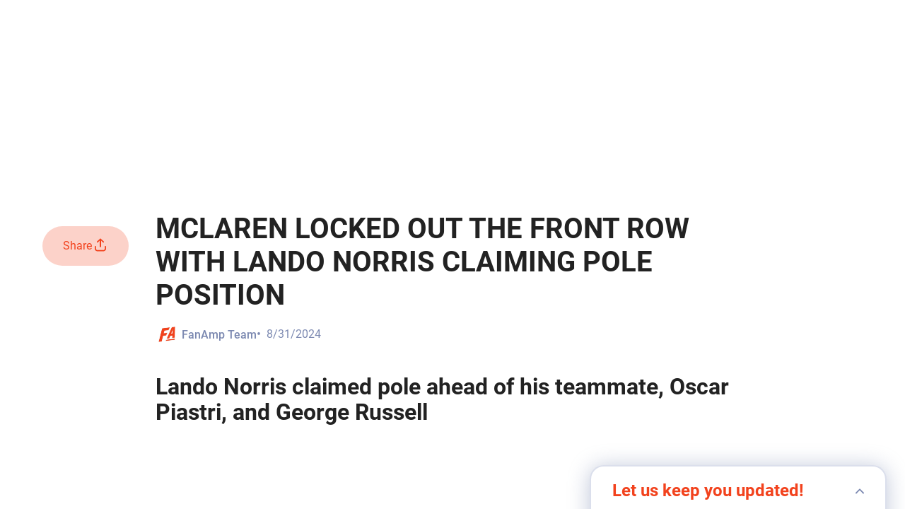

--- FILE ---
content_type: text/html
request_url: https://www.fanamp.com/f1-news/italian-grand-prix-qualifying-results
body_size: 25673
content:
<!DOCTYPE html><!-- Last Published: Sat Jan 17 2026 11:52:38 GMT+0000 (Coordinated Universal Time) --><html data-wf-domain="www.fanamp.com" data-wf-page="65d463421c779cf0e78c80d5" data-wf-site="61b1ee11a562952dc3cad5f1" lang="en" data-wf-collection="65d463421c779cf0e78c810d" data-wf-item-slug="italian-grand-prix-qualifying-results"><head><meta charset="utf-8"/><title>McLaren locked out the front row with Lando Norris claiming pole position</title><meta content="Lando Norris claimed pole ahead of his teammate, Oscar Piastri, and George Russell" name="description"/><meta content="McLaren locked out the front row with Lando Norris claiming pole position" property="og:title"/><meta content="Lando Norris claimed pole ahead of his teammate, Oscar Piastri, and George Russell" property="og:description"/><meta content="https://cdn.prod.website-files.com/61b372525d9e220633140352/685ab78462478ac2eb415275_66d1b893710c2c71ce5120ef_Italian_Qualifying_results.webp" property="og:image"/><meta content="McLaren locked out the front row with Lando Norris claiming pole position" property="twitter:title"/><meta content="Lando Norris claimed pole ahead of his teammate, Oscar Piastri, and George Russell" property="twitter:description"/><meta content="https://cdn.prod.website-files.com/61b372525d9e220633140352/685ab78462478ac2eb415275_66d1b893710c2c71ce5120ef_Italian_Qualifying_results.webp" property="twitter:image"/><meta property="og:type" content="website"/><meta content="summary_large_image" name="twitter:card"/><meta content="width=device-width, initial-scale=1" name="viewport"/><link href="https://cdn.prod.website-files.com/61b1ee11a562952dc3cad5f1/css/fanamp.webflow.shared.4f70c49b4.min.css" rel="stylesheet" type="text/css" integrity="sha384-T3DEm03kYfoqk4eLb6nnqKJcSQmS1gLzEsOqBazMWw++POgGyC5Wi/PU3FBrvV9D" crossorigin="anonymous"/><script type="text/javascript">!function(o,c){var n=c.documentElement,t=" w-mod-";n.className+=t+"js",("ontouchstart"in o||o.DocumentTouch&&c instanceof DocumentTouch)&&(n.className+=t+"touch")}(window,document);</script><link href="https://cdn.prod.website-files.com/61b1ee11a562952dc3cad5f1/61d4c3042685c4062277d73a_FanAmp%20-%20Website%20Favicon.png" rel="shortcut icon" type="image/x-icon"/><link href="https://cdn.prod.website-files.com/61b1ee11a562952dc3cad5f1/61d4c2d22c0841e1801066c7_FanAmp%20-%20Webclip%20Logo.png" rel="apple-touch-icon"/><link href="https://www.fanamp.com/f1-news/italian-grand-prix-qualifying-results" rel="canonical"/><link href="rss.xml" rel="alternate" title="RSS Feed" type="application/rss+xml"/><link rel="preload"  href="https://cdn.prod.website-files.com/61b1ee11a562952dc3cad5f1/css/fanamp.webflow.shared.f13ddd461.min.css" as="style">
<script>
  // code to avoid consent banner appearing on "termly-consent-sync" page
  var isSyncPage = window.location.pathname.includes('/termly-consent-sync');

  if (!isSyncPage) {
    function onTermlyLoaded() {
      Termly.on('initialized', (data) => {
        window.userRegion = data.region_settings.region;
      });
      
      let consentData = localStorage.getItem("termly_gtm_template_default_consents");
      
      if (consentData) {
        let parsedData = JSON.parse(consentData);	
        if (parsedData) {
          window.adPersonalization = parsedData.ad_personalization;
          window.adsbygoogle = window.adsbygoogle || [];
          if (parsedData.ad_personalization.toLowerCase() === "granted") {
            window.adsbygoogle.requestNonPersonalizedAds = 0;
          } else {
            window.adsbygoogle.requestNonPersonalizedAds = 1;
          }
        } else {
          window.adPersonalization = undefined;
        }
      } else {
        window.adPersonalization = undefined;
      }
    }

    var termlyScript = document.createElement('script');
    termlyScript.type = 'text/javascript';
    termlyScript.defer = true;
    termlyScript.src = "https://app.termly.io/resource-blocker/fdca0b3b-443a-4e7e-80d6-364b567e84ff?autoBlock=off";
    termlyScript.onload = onTermlyLoaded;
    document.head.appendChild(termlyScript);

    window.addEventListener('termly_consent_banner_loaded', function () {
      if (window.Termly && window.Termly.getUserRegion) {
        var userRegion = window.Termly.getUserRegion();
        console.log('User region:', userRegion);
        window.dataLayer = window.dataLayer || [];
        window.dataLayer.push({
          event: 'termlyRegionReady',
          termlyUserRegion: userRegion
        });
      }
    });

    // 3. Google Tag Manager
    (function(w,d,s,l,i){w[l]=w[l]||[];w[l].push({'gtm.start':
    new Date().getTime(),event:'gtm.js'});var f=d.getElementsByTagName(s)[0],
    j=d.createElement(s),dl=l!='dataLayer'?'&l='+l:'';j.async=true;j.src=
    'https://www.googletagmanager.com/gtm.js?id='+i+dl;f.parentNode.insertBefore(j,f);
    })(window,document,'script','dataLayer','GTM-58Z37KHG');
  }
</script>

<!-- <script>
  function onTermlyLoaded() {
    Termly.on('initialized', (data) => {
      window.userRegion = data.region_settings.region;
    });
    
    let consentData = localStorage.getItem("termly_gtm_template_default_consents");
    
    if (consentData) {
      let parsedData = JSON.parse(consentData);	
      
      if (parsedData) {
        window.adPersonalization = parsedData.ad_personalization;
        window.adsbygoogle = window.adsbygoogle || [];
        
        if (parsedData.ad_personalization.toLowerCase() === "granted") {
          window.adsbygoogle.requestNonPersonalizedAds = 0;
        } else {
          window.adsbygoogle.requestNonPersonalizedAds = 1;
        }
      } else {
      	window.adPersonalization = undefined;
      }
    } else {
      window.adPersonalization = undefined;
    }
  }
</script> -->

<!-- Termly consent banner
<script
  type="text/javascript"
  src="https://app.termly.io/resource-blocker/fdca0b3b-443a-4e7e-80d6-364b567e84ff?autoBlock=off"
  onload="onTermlyLoaded()"
></script> -->
<!-- End Termly consent banner -->

<!-- Termly region detecting 
<script>
  window.addEventListener('termly_consent_banner_loaded', function () {
    if (Termly && Termly.getUserRegion) {
      var userRegion = Termly.getUserRegion();

      console.log('User region:', userRegion);
      
      window.dataLayer.push({
        event: 'termlyRegionReady',
        termlyUserRegion: userRegion
      });
    }
  });
</script> -->

<!-- End Termly region detecting -->



<!-- Google Tag Manager
<script>(function(w,d,s,l,i){w[l]=w[l]||[];w[l].push({'gtm.start':
new Date().getTime(),event:'gtm.js'});var f=d.getElementsByTagName(s)[0],
j=d.createElement(s),dl=l!='dataLayer'?'&l='+l:'';j.async=true;j.src=
'https://www.googletagmanager.com/gtm.js?id='+i+dl;f.parentNode.insertBefore(j,f);
})(window,document,'script','dataLayer','GTM-58Z37KHG');</script> -->
<!-- End Google Tag Manager -->


<meta name="facebook-domain-verification" content="66mdn20fzwtpevzjtk310ygz9ea8oc" />
<!-- Facebook Pixel Code 
<script async>
  !function(f,b,e,v,n,t,s)
  {if(f.fbq)return;n=f.fbq=function(){n.callMethod?
  n.callMethod.apply(n,arguments):n.queue.push(arguments)};
  if(!f._fbq)f._fbq=n;n.push=n;n.loaded=!0;n.version='2.0';
  n.queue=[];t=b.createElement(e);t.async=!0;
  t.src=v;s=b.getElementsByTagName(e)[0];
  s.parentNode.insertBefore(t,s)}(window, document,'script',
  'https://connect.facebook.net/en_US/fbevents.js');
  fbq('init', '251258737118186');
  fbq('track', 'PageView');
</script>
<noscript><img height="1" width="1" style="display:none"
  src="https://www.facebook.com/tr?id=251258737118186&ev=PageView&noscript=1"
/></noscript>
<!-- End Facebook Pixel Code -->

<!-- Start AdSense test staging Code 
<script async src="https://pagead2.googlesyndication.com/pagead/js/adsbygoogle.js?client=ca-pub-3367542911931249"
     crossorigin="anonymous"></script>
<!-- End AdSense test staging Code -->

<style>
  ins.adsbygoogle[data-ad-status="unfilled"] {
    display: none !important;
  }

  .ads-mobile-banner:has(ins.adsbygoogle[data-ad-status="unfilled"]),
  .ads-block-code:has(ins[data-ad-status="unfill-optimized"]){
    display: none !important;
  }
  
  .rich-text-in-block > ol {
  	padding-left: 24px;
  }
  
  .rich-text-in-block > ol > li {
  	padding-left: 8px;
    padding-bottom: 10px;
  }
  @media screen and (max-width: 1511px) and (min-width: 1439px) {
  .container.width-large {
    max-width: 1352px;
  }
}
  /* code for logo on mobile */
  @media screen and (max-width: 991px) {
    #logo.nav__logo-brand.header-search-logo.w-nav-brand {
    	left: 0;
    }
  }
</style>
<!-- JQuery  
<script src="https://code.jquery.com/jquery-3.7.1.min.js" integrity="sha256-/JqT3SQfawRcv/BIHPThkBvs0OEvtFFmqPF/lYI/Cxo=" crossorigin="anonymous"></script> --><!-- og:url -->
<meta property="og:url" content="https://www.fanamp.com/f1-news/italian-grand-prix-qualifying-results" />


<!--Canonical link-->
<link rel="canonical" href="https://www.fanamp.com/f1-news/italian-grand-prix-qualifying-results" /> 
<style>
	.c-slider-control {
  	user-select: none;
  }
	.w-richtext figure,
	.post-body-after-promo figure {
  	max-width: 80%;
  }
  

	.arrow-white[aria-disabled="true"] {
		filter: brightness(50%);
		cursor: not-allowed;
	}

  .article-promo-block-content .rich-text-in-block > ul li:before {
  	content: '';
    width: 10px;
    height: 10px;
    display: inline-block;
    background-color: #F2421D;
    /*flex: 0 0 10px;*/
    position: absolute;
    left: 0;
    top: 50%;
    transform: translateY(-50%);
  }
  .article-promo-block-content .rich-text-in-block > ul li:not(:last-child) {
   	margin-bottom: 16px;
  }
  
 .article-promo-block-content .rich-text-in-block > ul li {
    /*display: flex;
    gap: 8px;
    align-items: center;*/
    list-style: none;
    position: relative;
    padding-left: 18px;
 }
 
  .article-share-block.orange-with-text:hover {
    color: var(--white);
    background-color: var(--dark-gray);
}

 .article-share-block.orange-with-text {
    transition: 0.35s linear;
}

  .ads-block-code:has(ins[data-ad-status="unfilled"]) {
    display: none !important;
  }

  .w-richtext ul li {
    font-size: 18px;
    line-height: 26px;
  }
  
  .article-body-before-promo.w-richtext:has(+ .article-promo-block.w-condition-invisible) {
    margin-bottom: 0;
  }
  
  
  
  
@media screen and (min-width: 992px) {  
  
  .ads-container:has(.ads-block-code.leaderboard.desktop-visible ins:empty)
  {
    position: absolute;
    z-index: -10;
    opacity: 0;
    left: -10000px;
  }
}

@media screen and (min-width: 768px) and (max-width: 991px) {
  .ads-container:has(.ads-block-code.leaderboard.tablet-visible ins:empty) {
    position: absolute;
    z-index: -10;
    opacity: 0;
    left: -10000px;
  }
}

@media screen and (max-width: 767px) {

  .w-richtext figure,
  .post-body-after-promo figure {
    max-width: 100%;
  }
  .ads-container:has(.ads-block-code.mobile-banner.mobile-visible ins:empty) {
    position: absolute;
    z-index: -10;
    opacity: 0;
    left: -10000px;
  }
}
</style>

<script type="application/ld+json">
{
   "@context": "https://schema.org",
   "@type": "NewsArticle",
   "url": "https://www.fanamp.com/",
   "publisher":{
      "@type":"Organization",
      "name":"FanAmp",
      "logo":"https://assets-global.website-files.com/61b1ee11a562952dc3cad5f1/61b1fc8878d2575a5ac5f1e1_Logo.svg"
   },
   "headline": "McLaren locked out the front row with Lando Norris claiming pole position",
   "articleBody": "Lando Norris claimed pole ahead of his teammate, Oscar Piastri, and George Russell",
   "datePublished":"Aug 31, 2024"
}
</script></head><body class="body-2"><div class="main"><div class="section section--article-page section--article-page-new"><div class="tags-toggle-js w-embed w-script"><style>
.toggle-tags-btn {
	order: 1;
	border: 1px solid #DBDFEC;
  border-radius: 32px;
  font-size: 12px;
  line-height: 14px;
  font-weight: 500;
  color: var(--dark-gray);
  padding: 4px 12px;
  background-color: var(--white);
}

.article-tag[data-tag-variant="Category"] {
	color: var(--secondary-orange);
  background-color: var(--orange-bg);
}

.allTagsContainer {
    display: none;
    background-color: var(--white);
    position: absolute;
    left: 0;
    bottom: 0;
    background-color: #222;
    min-height: 80px;
}

.all-tags-wrap {
	display: flex;
  align-items: center;
  flex-wrap: wrap;
  gap: 8px;
  padding-top: 16px;
}

.article-tags-block.tags-list.expanded {
    background-color: var(--white);
    position: absolute;
    top: 0;
    left: 0;
    width: 100%;
}

.article-tags-load.w-embed.w-script .post-tags-list {
	display: none;
}

.featured-article-author-date[style="opacity: 0;"] {
	pointer-events: none;
}
/*
search-item-meta-wrap:has(.article-tags-block.tags-list.tags-load.expanded) + .article-share {
    opacity: 0;
}
*/

@media screen and (max-width: 767px) {
  .article-tags-block.tags-list.expanded {
    padding: 20px;
    top: unset;
    bottom: 50px;
    z-index: 2;
    left: 0;
    width: 100%;
    transform: translateY(50%);
  }
  
  /*.search-item-meta-wrap:has(.article-tags-block.tags-list.expanded):after {
    content: '';
    height: 24px;
    width: 250px;
	}*/
  
  .article-tags-load.w-embed.w-script:has(.article-tags-block.tags-list.expanded):before  {
  	height: 24px;
    width: 250px;
    display: inline-block;
  }
}
</style>

<script>
$(function () {

  // Пріоритети тегів для кожної колекції
  const tagPriorities = {
    news: ["Category", "Type", "People", "Team", "Track"],
    tr: ["Category", "Type", "Track", "People", "Team"],
    pe: ["Category", "Type", "People", "Team", "Track"],
    te: ["Category", "Type", "Team", "People", "Track"],
  };

  const $tagsBlock = $(".post-tags-list.news-tags"); // Задайте правильний селектор для списку тегів
  const $tagsAll = $tagsBlock.find(".article-tag");

  const collectionSource = $tagsBlock.data("collection-source");
  const priorityOrder = tagPriorities[collectionSource] || [];

  // Сортування тегів
  const sortedTags = $tagsAll.toArray().sort((a, b) => {
    const indexA = priorityOrder.indexOf(a.dataset.tagVariant);
    const indexB = priorityOrder.indexOf(b.dataset.tagVariant);

    if (indexA !== indexB) {
      return indexA - indexB;
    }
    const textA = a.textContent.trim().toLowerCase();
    const textB = b.textContent.trim().toLowerCase();
    return textA.localeCompare(textB);
  });

  $tagsBlock.empty().append(sortedTags); // Додаємо відсортовані теги до блоку

  // Додавання кнопки-перемикача
  if ($tagsAll.length > 3) {
    const toggleTagsButton = $("<button>").addClass("toggle-tags-btn");
    toggleTagsButton.text(`+ ${$tagsAll.length - 3}`);
    $tagsBlock.append(toggleTagsButton);

    sortedTags.forEach((tag, index) => {
      if (index >= 3) {
        $(tag).hide(); // Ховаємо теги, які не поміщаються
      }
    });

    // Логіка для кнопки-перемикача
    toggleTagsButton.on("click", () => {
      const isExpanded = $tagsBlock.hasClass("expanded");

      if (isExpanded) {
        sortedTags.forEach((tag, index) => {
          if (index >= 3) {
            $(tag).hide();
          }
        });
        toggleTagsButton.text(`+ ${$tagsAll.length - 3}`);
        $tagsBlock.removeClass("expanded");
      } else {
        $(sortedTags).show();
        toggleTagsButton.text("x");
        $tagsBlock.addClass("expanded");
      }
    });
  }


//related


const tagsContainers = document.querySelectorAll('.article-tags-block');


// Пріоритети тегів для кожної колекції

// Функція для обробки контейнера тегів
function processTagsContainer(tagsContainer) {


  // Функція для обробки контейнера тегів
 
    const $tagsBlock = $(tagsContainer);
    
    const collectionSource = $tagsBlock.data("collection-source");
    const priorityOrder = tagPriorities[collectionSource] || [];


      const toggleTagsBtn = document.createElement('button');
      toggleTagsBtn.classList.add('toggle-tags-btn', 'open');

      const allTagsContainer = document.createElement('div');
      const allTagsWrap = document.createElement('div');
      allTagsContainer.classList.add('allTagsContainer');
      allTagsWrap.classList.add('all-tags-wrap');
      allTagsContainer.appendChild(allTagsWrap);
      tagsContainer.appendChild(allTagsContainer);

      const closeTagsbtn = document.createElement('button');
      closeTagsbtn.classList.add('toggle-tags-btn', 'close');
      closeTagsbtn.textContent = 'x';
      allTagsWrap.appendChild(closeTagsbtn);

      
        const allTags = tagsContainer.querySelectorAll('.article-tag');
        if (allTags.length > 0) {
          const priorities = tagPriorities[collectionSource] || [];
          const priorityTags = [];

          allTags.forEach((tag) => {
            const tagName = tag.dataset.tagVariant;
            if (priorities.includes(tagName)) {
              priorityTags.push(tag);
            }
          });

          const sortedPriorityTags = priorityTags.sort((a, b) => {
           	const indexA = priorityOrder.indexOf(a.dataset.tagVariant);
    				const indexB = priorityOrder.indexOf(b.dataset.tagVariant);

            if (indexA !== indexB) {
              return indexA - indexB;
            }
            const textA = a.textContent.trim().toLowerCase();
            const textB = b.textContent.trim().toLowerCase();
            return textA.localeCompare(textB);
          });

          const sortedTags = [...sortedPriorityTags];
          sortedTags.forEach((tag, index) => {
            if (index < 2) {
              tagsContainer.appendChild(tag);
            }
            const tagClone = tag.cloneNode(true);
            allTagsWrap.appendChild(tagClone);
          });

          if (sortedTags.length > 2) {
            tagsContainer.appendChild(toggleTagsBtn);
            toggleTagsBtn.textContent = `+ ${sortedTags.length - 2}`;
          }



          toggleTagsBtn.addEventListener('click', () => {
            $(allTagsContainer).fadeIn(100);
            $(allTagsContainer).closest('.featured-article-meta').find('.featured-article-author-date').css('opacity', '0');;
          });

          closeTagsbtn.addEventListener('click', () => {
            $(allTagsContainer).fadeOut(200);
            $(allTagsContainer).closest('.featured-article-meta').find('.featured-article-author-date').css('opacity', '1');
          });
        }
      
}

// Додаємо обсервер для відстеження змін
tagsContainers.forEach((tagsContainer) => {
  const observer = new MutationObserver(() => {
    const tagsExist = tagsContainer.querySelectorAll('.article-tag').length > 0;
    if (tagsExist) {
      processTagsContainer(tagsContainer);
      observer.disconnect(); // Відключаємо обсервер після виконання
    }
  });

  // Налаштування обсервації
  observer.observe(tagsContainer, { childList: true, subtree: true });
});








});




</script></div><div class="finsweet-nest-hidden"><div class="w-dyn-list"><div class="w-dyn-empty"><div>No items found.</div></div></div></div><div class="ads-container"><div class="ads-block-code leaderboard desktop-visible w-embed w-script"><!-- News Articles - Desktop Leaderboard 1 (728 x 90) -->
<ins class="adsbygoogle"
     style="display:inline-block;width:728px;height:90px"
     data-ad-client="ca-pub-3367542911931249"
     data-ad-slot="7521260154"
     data-ad-format="horizontal"
     data-full-width-responsive="false"></ins>
<script>
     (adsbygoogle = window.adsbygoogle || []).push({});
</script></div><div class="ads-block-code leaderboard tablet-visible w-embed w-script"><!-- News Articles - Tablet Leaderboard 1 (728 x 90) -->
<ins class="adsbygoogle"
     style="display:inline-block;width:728px;height:90px"
     data-ad-client="ca-pub-3367542911931249"
     data-ad-slot="1886370306"
     data-ad-format="horizontal"
     data-full-width-responsive="false"></ins>
<script>
     (adsbygoogle = window.adsbygoogle || []).push({});
</script></div><div class="ads-block-code mobile-banner mobile-visible margin-medium w-embed w-script"><!-- News Articles - Mobile Banner 1 (300 x 50) -->
<ins class="adsbygoogle"
     style="display:inline-block;width:300px;height:50px"
     data-ad-client="ca-pub-3367542911931249"
     data-ad-slot="2202911910"
     data-ad-format="horizontal"
     data-full-width-responsive="false"></ins>
<script>
     (adsbygoogle = window.adsbygoogle || []).push({});
</script></div></div><div class="article-banner-img-wrap"><div class="article-image-block article-image-block-new"><img src="https://cdn.prod.website-files.com/61b372525d9e220633140352/685ab78462478ac2eb415275_66d1b893710c2c71ce5120ef_Italian_Qualifying_results.webp" loading="lazy" alt="McLaren locked out the front row with Lando Norris claiming pole position" class="article-image-main"/></div></div><div class="container container-article-page ads-article-container"><div class="article-wrapper ads-article-wrapper"><div class="column-sticky-left"><div class="column-sticky-container"><div class="article-share-block orange-with-text"><div>Share</div><div class="w-embed"><svg width="24" height="25" viewBox="0 0 24 25" fill="none" xmlns="http://www.w3.org/2000/svg">
<path d="M12.6364 3.74973C12.4677 3.58983 12.2387 3.5 12 3.5C11.7613 3.5 11.5324 3.58983 11.3636 3.74973L7.16364 7.72866C6.81216 8.06163 6.81216 8.60149 7.16363 8.93446C7.5151 9.26744 8.08495 9.26744 8.43643 8.93447L11.1 6.41106V14.9631C11.1 15.434 11.503 15.8158 12 15.8158C12.4971 15.8158 12.9 15.434 12.9 14.9631V6.41108L15.5636 8.93446C15.9151 9.26744 16.4849 9.26744 16.8364 8.93447C17.1879 8.60149 17.1879 8.06164 16.8364 7.72866L12.6364 3.74973Z" fill="currentColor"/>
<path d="M5.8 14.7737C5.8 14.3028 5.39706 13.9211 4.9 13.9211C4.40295 13.9211 4 14.3028 4 14.7737V16.1357C3.99999 16.9012 3.99998 17.5273 4.04386 18.0361C4.08928 18.5628 4.18617 19.0384 4.42508 19.4826C4.79898 20.1778 5.39561 20.7431 6.12944 21.0973C6.59833 21.3236 7.10041 21.4154 7.65632 21.4584C8.19338 21.5 8.8542 21.5 9.66221 21.5H14.3377C15.1457 21.5 15.8066 21.5 16.3437 21.4584C16.8996 21.4154 17.4017 21.3236 17.8706 21.0973C18.6044 20.7431 19.201 20.1778 19.5749 19.4826C19.8138 19.0384 19.9107 18.5628 19.9561 18.0361C20 17.5273 20 16.9012 20 16.1357V14.7737C20 14.3028 19.5971 13.9211 19.1 13.9211C18.6029 13.9211 18.2 14.3028 18.2 14.7737V16.1C18.2 16.9099 18.1993 17.4661 18.1621 17.8973C18.1258 18.3185 18.0592 18.5447 17.9711 18.7085C17.7698 19.0828 17.4485 19.3872 17.0534 19.5779C16.8805 19.6613 16.6417 19.7244 16.1971 19.7588C15.742 19.7941 15.1549 19.7947 14.3 19.7947H9.70001C8.84508 19.7947 8.25801 19.7941 7.8029 19.7588C7.3583 19.7244 7.11947 19.6613 6.94663 19.5779C6.55149 19.3872 6.23022 19.0828 6.02889 18.7085C5.94082 18.5447 5.87421 18.3185 5.83789 17.8973C5.8007 17.4661 5.8 16.9099 5.8 16.1V14.7737Z" fill="currentColor"/>
</svg></div><div class="share-article-block left-align"><h4 class="share-result-title">Share</h4><div class="w-layout-hflex share-result-socials"><div data-w-id="5087377b-181e-551e-2917-9ee158b698c9" class="share-result-social social-copy"><img src="https://cdn.prod.website-files.com/61b1ee11a562952dc3cad5f1/6718c888b16d5b1740410ae7_Copy%20Link.svg" loading="lazy" width="24" height="24" alt="" class="share-result-social-image"/><p class="share-result-social-text">Copy</p><div style="display:none;opacity:0" class="copy-message">Copied</div><div class="social-embed-link w-embed"><span 
style="position: absolute; top: 0; left: 0; width: 100%; height: 100%;border-radius: 52px;"
onCLick="
navigator.clipboard.writeText('www.fanamp.com/f1-news/italian-grand-prix-qualifying-results').catch(err => {
console.error('Error while copying: ', err);
});"
></a></div></div><div class="share-result-social social-email"><img src="https://cdn.prod.website-files.com/61b1ee11a562952dc3cad5f1/6718c8bf8faf581d2ac7899c_Mail.svg" loading="lazy" width="24" height="24" alt="" class="share-result-social-image"/><p class="share-result-social-text">Email</p><div class="social-embed-link w-embed"><a 
href="mailto:?subject= Check this out! &amp;body= Hey, look what I read on FanAmp: https://www.fanamp.co/f1-news/italian-grand-prix-qualifying-results"
target="_blank"
style="position: absolute; top: 0; left: 0; width: 100%; height: 100%;border-radius: 52px;"
></a></div></div><div class="share-result-social social-twitter"><img src="https://cdn.prod.website-files.com/61b1ee11a562952dc3cad5f1/6717e0e11d79abf43d9514a2_X.svg" loading="lazy" width="24" height="24" alt="" class="share-result-social-image"/><p class="share-result-social-text">Post</p><div class="social-embed-link w-embed"><a 
href="https://twitter.com/intent/tweet?"
target="_blank"
style="position: absolute; top: 0; left: 0; width: 100%; height: 100%;border-radius: 52px;"
	onclick="window.open('https://twitter.com/intent/tweet?text=' + 'Check out what I read on FanAmp'+ ':%20 ' + encodeURIComponent(document.URL)  ); return false;"
></a></div></div><div class="share-result-social social-reddit"><img src="https://cdn.prod.website-files.com/61b1ee11a562952dc3cad5f1/6718c8cca635357c8c8287eb_Reddit.svg" loading="lazy" width="24" height="24" alt="" class="share-result-social-image"/><p class="share-result-social-text">Share</p><div class="social-embed-link w-embed"><a 
href="https://reddit.com/submit?url=https://www.fanamp.co/f1-news/italian-grand-prix-qualifying-results&title=McLaren locked out the front row with Lando Norris claiming pole position"
target="_blank"
title="Redit Share"
style="position: absolute; top: 0; left: 0; width: 100%; height: 100%;border-radius: 52px;"
></a></div></div></div></div></div></div></div><div class="column-sticky-right ads-article-column-right"><div class="column-sticky-container"><div class="article-share-block orange desktop-hidden"><div class="w-embed"><svg width="24" height="25" viewBox="0 0 24 25" fill="none" xmlns="http://www.w3.org/2000/svg">
<path d="M12.6364 3.74973C12.4677 3.58983 12.2387 3.5 12 3.5C11.7613 3.5 11.5324 3.58983 11.3636 3.74973L7.16364 7.72866C6.81216 8.06163 6.81216 8.60149 7.16363 8.93446C7.5151 9.26744 8.08495 9.26744 8.43643 8.93447L11.1 6.41106V14.9631C11.1 15.434 11.503 15.8158 12 15.8158C12.4971 15.8158 12.9 15.434 12.9 14.9631V6.41108L15.5636 8.93446C15.9151 9.26744 16.4849 9.26744 16.8364 8.93447C17.1879 8.60149 17.1879 8.06164 16.8364 7.72866L12.6364 3.74973Z" fill="currentColor"/>
<path d="M5.8 14.7737C5.8 14.3028 5.39706 13.9211 4.9 13.9211C4.40295 13.9211 4 14.3028 4 14.7737V16.1357C3.99999 16.9012 3.99998 17.5273 4.04386 18.0361C4.08928 18.5628 4.18617 19.0384 4.42508 19.4826C4.79898 20.1778 5.39561 20.7431 6.12944 21.0973C6.59833 21.3236 7.10041 21.4154 7.65632 21.4584C8.19338 21.5 8.8542 21.5 9.66221 21.5H14.3377C15.1457 21.5 15.8066 21.5 16.3437 21.4584C16.8996 21.4154 17.4017 21.3236 17.8706 21.0973C18.6044 20.7431 19.201 20.1778 19.5749 19.4826C19.8138 19.0384 19.9107 18.5628 19.9561 18.0361C20 17.5273 20 16.9012 20 16.1357V14.7737C20 14.3028 19.5971 13.9211 19.1 13.9211C18.6029 13.9211 18.2 14.3028 18.2 14.7737V16.1C18.2 16.9099 18.1993 17.4661 18.1621 17.8973C18.1258 18.3185 18.0592 18.5447 17.9711 18.7085C17.7698 19.0828 17.4485 19.3872 17.0534 19.5779C16.8805 19.6613 16.6417 19.7244 16.1971 19.7588C15.742 19.7941 15.1549 19.7947 14.3 19.7947H9.70001C8.84508 19.7947 8.25801 19.7941 7.8029 19.7588C7.3583 19.7244 7.11947 19.6613 6.94663 19.5779C6.55149 19.3872 6.23022 19.0828 6.02889 18.7085C5.94082 18.5447 5.87421 18.3185 5.83789 17.8973C5.8007 17.4661 5.8 16.9099 5.8 16.1V14.7737Z" fill="currentColor"/>
</svg></div><div class="share-article-block"><h4 class="share-result-title">Share</h4><div class="w-layout-hflex share-result-socials"><div data-w-id="306f6c1b-2634-9a5a-5839-dff052b250da" class="share-result-social social-copy"><img src="https://cdn.prod.website-files.com/61b1ee11a562952dc3cad5f1/6718c888b16d5b1740410ae7_Copy%20Link.svg" loading="lazy" width="24" height="24" alt="" class="share-result-social-image"/><p class="share-result-social-text">Copy</p><div style="display:none;opacity:0" class="copy-message">Copied</div><div class="social-embed-link w-embed"><span 
style="position: absolute; top: 0; left: 0; width: 100%; height: 100%;border-radius: 52px;"
onCLick="
navigator.clipboard.writeText('www.fanamp.com/f1-news/italian-grand-prix-qualifying-results').catch(err => {
console.error('Error while copying: ', err);
});"
></a></div></div><div class="share-result-social social-email"><img src="https://cdn.prod.website-files.com/61b1ee11a562952dc3cad5f1/6718c8bf8faf581d2ac7899c_Mail.svg" loading="lazy" width="24" height="24" alt="" class="share-result-social-image"/><p class="share-result-social-text">Email</p><div class="social-embed-link w-embed"><a 
href="mailto:?subject= Check this out! &amp;body= Hey, look what I read on FanAmp: https://www.fanamp.co/f1-news/italian-grand-prix-qualifying-results"
target="_blank"
style="position: absolute; top: 0; left: 0; width: 100%; height: 100%;border-radius: 52px;"
></a></div></div><div class="share-result-social social-twitter"><img src="https://cdn.prod.website-files.com/61b1ee11a562952dc3cad5f1/6717e0e11d79abf43d9514a2_X.svg" loading="lazy" width="24" height="24" alt="" class="share-result-social-image"/><p class="share-result-social-text">Post</p><div class="social-embed-link w-embed"><a 
href="https://twitter.com/intent/tweet?"
target="_blank"
style="position: absolute; top: 0; left: 0; width: 100%; height: 100%;border-radius: 52px;"
	onclick="window.open('https://twitter.com/intent/tweet?text=' + 'Check out what I read on FanAmp'+ ':%20 ' + encodeURIComponent(document.URL)  ); return false;"
></a></div></div><div class="share-result-social social-reddit"><img src="https://cdn.prod.website-files.com/61b1ee11a562952dc3cad5f1/6718c8cca635357c8c8287eb_Reddit.svg" loading="lazy" width="24" height="24" alt="" class="share-result-social-image"/><p class="share-result-social-text">Share</p><div class="social-embed-link w-embed"><a 
href="https://reddit.com/submit?url=https://www.fanamp.co/f1-news/italian-grand-prix-qualifying-results&title=McLaren locked out the front row with Lando Norris claiming pole position"
target="_blank"
title="Redit Share"
style="position: absolute; top: 0; left: 0; width: 100%; height: 100%;border-radius: 52px;"
></a></div></div></div></div><div class="article-share-button-js w-embed w-script"><script>
document.addEventListener('click', function(e) {
  const shareBlock = $('.share-article-block'); 
  if (!e.target.closest('.article-share-block') && shareBlock.is(':visible')) {
    shareBlock.fadeOut(350);
  }

 if (!e.target.closest('.share-article-block') && e.target.closest('.article-share-block')) {
    if (shareBlock.is(':visible')) {
      shareBlock.fadeOut(350);
    } else {
      shareBlock.fadeIn(350);
    }
  }
});

</script></div></div><div class="ads-vertical-responsive w-embed w-script"><!-- News Articles - Wide Skyscraper (160 x 600) -->
<ins class="adsbygoogle"
     style="display:inline-block;width:160px;height:600px"
     data-ad-client="ca-pub-3367542911931249"
     data-ad-slot="2733620299"></ins>
<script>
     (adsbygoogle = window.adsbygoogle || []).push({});
</script></div></div></div><div class="w-layout-hflex article-tags"><div class="w-dyn-list"></div><div class="article-tag-block category-tag hidden"><div fs-cmsfilter-field="category-2" class="category-name category-tag-name">F1</div></div></div><div class="article-title"><h1 class="heading article-heading">McLaren locked out the front row with Lando Norris claiming pole position</h1><div class="article-meta multiple-authors"><div class="article-meta-author"><img src="https://cdn.prod.website-files.com/61b372525d9e220633140352/65c00c54f5bf1aea9c8bbab2_FanAmp%20Team.webp" loading="lazy" width="32" height="32" alt="FanAmp Team" sizes="(max-width: 991px) 32px, (max-width: 1279px) 3vw, (max-width: 1439px) 32px, (max-width: 1919px) 2vw, 32px" srcset="https://cdn.prod.website-files.com/61b372525d9e220633140352/65c00c54f5bf1aea9c8bbab2_FanAmp%20Team-p-500.webp 500w, https://cdn.prod.website-files.com/61b372525d9e220633140352/65c00c54f5bf1aea9c8bbab2_FanAmp%20Team.webp 1000w" class="article-author-img first"/><a href="/authors/fanamp-team" target="_blank" class="article_author_name">FanAmp Team</a><p class="additional-authors-comma visible w-condition-invisible">,</p></div><div class="article-meta-author w-condition-invisible"><img src="https://cdn.prod.website-files.com/61b1ee11a562952dc3cad5f1/671a5f9beca6cb56d3aa29b8_Ron_Weasley_(Scopatore).png" loading="lazy" width="32" height="32" alt="" class="article-author-img second w-dyn-bind-empty"/><a href="#" class="article_author_name w-dyn-bind-empty"></a><p class="additional-authors-comma visible w-condition-invisible">,</p></div><div class="article-meta-author w-condition-invisible"><img src="https://cdn.prod.website-files.com/61b1ee11a562952dc3cad5f1/671a5f9beca6cb56d3aa29b8_Ron_Weasley_(Scopatore).png" loading="lazy" width="32" height="32" alt="" class="article-author-img third w-dyn-bind-empty"/><a href="#" class="article_author_name w-dyn-bind-empty"></a></div><div class="article-meta-right"><p class="search-item-meta-separator article-meta-separator">•</p><div class="article-meta-date"><div class="article-meta-date-text">8/31/2024</div></div></div></div></div><div class="article-content"><div fs-richtext-element="rich-text" class="article-body-before-promo w-richtext"><h2>Lando Norris claimed pole ahead of his teammate, Oscar Piastri, and George Russell</h2></div><div class="article-promo-block w-condition-invisible"><div class="article-promo-title w-dyn-bind-empty"></div><div class="article-promo-block-content"><div class="rich-text-in-block article-content-block w-dyn-bind-empty w-richtext"></div></div></div><div class="ads-container"><div class="ads-block-code leaderboard tablet-visible w-embed w-script"><!-- News Articles (below article promo block) - Tablet Leaderboard (728 x 90) -->
<ins class="adsbygoogle"
     style="display:inline-block;width:728px;height:90px"
     data-ad-client="ca-pub-3367542911931249"
     data-ad-slot="5825615311"
     data-ad-format="horizontal"
     data-full-width-responsive="false"></ins>
<script>
     (adsbygoogle = window.adsbygoogle || []).push({});
</script></div><div class="ads-block-code mobile-banner mobile-visible margin-large w-embed w-script"><!-- News Articles (below article promo block) - Mobile banner (300 x 50) -->
<ins class="adsbygoogle"
     style="display:inline-block;width:300px;height:50px"
     data-ad-client="ca-pub-3367542911931249"
     data-ad-slot="6809154808"
     data-ad-format="horizontal"
     data-full-width-responsive="false"></ins>
<script>
     (adsbygoogle = window.adsbygoogle || []).push({});
</script></div></div><div fs-richtext-element="rich-text" class="post-body-after-promo w-richtext"><p>‍</p><p>The drivers took to the track for qualifying in Monza. Q2 was slightly delayed after Colapinto dipped his tires into the gravel trap which resulted in the marshalls needing to sweep the track. See who took pole in Monza for the Italian Grand Prix:</p><ul role="list"><li>Kimi Antonelli was announced as Lewis Hamilton&#x27;s replacement for the 2025 Formula 1 season</li><li>Q1 saw the elimination of both Stake drivers after the the track got slightly congested with everyone struggling to get a time in<ul role="list"><li>Zhou qualified in P20 and Bottas qualified in P19</li></ul></li><li>Franco Colapinto was having a solid qualifying before he almost went into a gravel trap during his final flying lap. Because of this, he was only able to qualify in P18</li><li>Daniel Ricciardo made it out of Q1 by out qualifying his teammate, Yuki Tsunoda, who was only able to put his car in P16</li><li>Oscar Piastri and Max Verstappen were summoned to the stewards after a close call in the pit lane</li><li>Q2 was slightly delayed as the track had to be cleaned up from Colapinto&#x27;s gravel incident</li><li>Both of the Alpine drivers were eliminated in Q2 with Pierre Gasly finishing in P14 and Esteban Ocon finishing in P15</li><li>Fernando Alonso just missed out on Q3 by putting his Aston Martin in P11 for the Grand Prix tomorrow</li><li>Daniel Ricciardo had a very solid qualifying and put his VCARB in P12</li><li>McLaren looks very strong as Lando Norris and Oscar Piastri have been near the top of the timesheets for almost every on track session</li><li>Alex Albon made it into Q3 with his Williams and was able to qualify in P9</li><li>Max Verstappen really struggled with his Red Bull and was only able to qualify in P7</li><li>Lando Norris claimed pole ahead of Oscar Piastri and George Russell</li></ul><h5>‍</h5><h4>Italian Grand Prix Qualifying Results </h4><div class="w-embed"><style>.tg  {border-collapse:collapse;border-spacing:0;}.tg td{border-color:black;border-style:solid;border-width:1px;font-family:Arial, sans-serif;font-size:14px;  overflow:hidden;padding:10px 5px;word-break:normal;}.tg th{border-color:black;border-style:solid;border-width:1px;font-family:Arial, sans-serif;font-size:14px;  font-weight:normal;overflow:hidden;padding:10px 5px;word-break:normal;}.tg .tg-o680{border-color:#000000;color:#e8002d;font-weight:bold;text-align:center;vertical-align:top}.tg .tg-i5vv{border-color:#000000;color:#3671c6;font-weight:bold;text-align:center;vertical-align:top}.tg .tg-9i28{border-color:#000000;color:#b6babd;font-weight:bold;text-align:center;vertical-align:top}.tg .tg-k7j8{border-color:#000000;color:#ff87bc;font-weight:bold;text-align:center;vertical-align:top}.tg .tg-fagk{border-color:#000000;color:#229971;font-weight:bold;text-align:center;vertical-align:top}.tg .tg-b411{border-color:#000000;color:#000000;font-weight:bold;text-align:center;vertical-align:top}.tg .tg-vpkt{border-color:#000000;color:#000000;font-weight:bold;text-align:center;vertical-align:top}.tg .tg-63tx{border-color:#000000;color:#27f4d2;font-weight:bold;text-align:center;vertical-align:top}.tg .tg-00dt{border-color:#000000;color:#64c4ff;font-weight:bold;text-align:center;vertical-align:top}.tg .tg-h9jo{border-color:#000000;color:#ff8000;font-weight:bold;text-align:center;vertical-align:top}.tg .tg-4px0{border-color:#000000;color:#52e252;font-weight:bold;text-align:center;vertical-align:top}.tg .tg-vq86{border-color:#000000;color:#6692ff;font-weight:bold;text-align:center;vertical-align:top}</style><table class='tg'><thead>  <tr>    <th class='tg-b411'>Position</th>    <th class='tg-b411'>Driver Name</th>    <th class='tg-b411'>Team </th>    <th class='tg-vpkt'>Time</th>  </tr></thead><tbody>  <tr>    <td class='tg-vpkt'>1</td>    <td class='tg-h9jo'>Lando Norris</td>    <td class='tg-h9jo'>McLaren</td>    <td class='tg-vpkt'>1:19.327</td>  </tr>  <tr>    <td class='tg-vpkt'>2</td>    <td class='tg-h9jo'>Oscar Piastri</td>    <td class='tg-h9jo'>McLaren</td>    <td class='tg-vpkt'>1:19.436</td>  </tr>  <tr>    <td class='tg-vpkt'>3</td>    <td class='tg-63tx'>George Russell</td>    <td class='tg-63tx'>Mercedes</td>    <td class='tg-vpkt'>1:19.440</td>  </tr>  <tr>    <td class='tg-vpkt'>4</td>    <td class='tg-o680'>Charles Leclerc</td>    <td class='tg-o680'>Ferrari</td>    <td class='tg-vpkt'>1:19.461</td>  </tr>  <tr>    <td class='tg-vpkt'>5</td>    <td class='tg-o680'>Carlos Sainz</td>    <td class='tg-o680'>Ferrari</td>    <td class='tg-vpkt'>1:19.467</td>  </tr>  <tr>    <td class='tg-vpkt'>6</td>    <td class='tg-63tx'>Lewis Hamilton</td>    <td class='tg-63tx'>Mercedes</td>    <td class='tg-vpkt'>1:19.513</td>  </tr>  <tr>    <td class='tg-vpkt'>7</td>    <td class='tg-i5vv'>Max Verstappen</td>    <td class='tg-i5vv'>Red Bull Racing</td>    <td class='tg-vpkt'>1:20.022</td>  </tr>  <tr>    <td class='tg-vpkt'>8</td>    <td class='tg-i5vv'>Sergio Perez</td>    <td class='tg-i5vv'>Red Bull Racing</td>    <td class='tg-vpkt'>1:20.062</td>  </tr>  <tr>    <td class='tg-vpkt'>9</td>    <td class='tg-00dt'>Alexander Albon</td>    <td class='tg-00dt'>Williams</td>    <td class='tg-vpkt'>1:20.299</td>  </tr>  <tr>    <td class='tg-vpkt'>10</td>    <td class='tg-9i28'>Nico Hulkenberg</td>    <td class='tg-9i28'>Haas F1 Team</td>    <td class='tg-vpkt'>1:20.339</td>  </tr>  <tr>    <td class='tg-vpkt'>11</td>    <td class='tg-fagk'>Fernando Alonso</td>    <td class='tg-fagk'>Aston Martin</td>    <td class='tg-vpkt'>1:20.421</td>  </tr>  <tr>    <td class='tg-vpkt'>12</td>    <td class='tg-vq86'>Daniel Ricciardo</td>    <td class='tg-vq86'>Visa Cash App RB</td>    <td class='tg-vpkt'>1:20.479</td>  </tr>  <tr>    <td class='tg-vpkt'>13</td>    <td class='tg-9i28'>Kevin Magnussen</td>    <td class='tg-9i28'>Haas F1 Team</td>    <td class='tg-vpkt'>1:20.698</td>  </tr>  <tr>    <td class='tg-vpkt'>14</td>    <td class='tg-k7j8'>Pierre Gasly</td>    <td class='tg-k7j8'>Alpine</td>    <td class='tg-vpkt'>1:20.738</td>  </tr>  <tr>    <td class='tg-vpkt'>15</td>    <td class='tg-k7j8'>Esteban Ocon</td>    <td class='tg-k7j8'>Alpine</td>    <td class='tg-vpkt'>1:20.766</td>  </tr>  <tr>    <td class='tg-vpkt'>16</td>    <td class='tg-vq86'>Yuki Tsunoda</td>    <td class='tg-vq86'>Visa Cash App RB</td>    <td class='tg-vpkt'>1:20.945</td>  </tr>  <tr>    <td class='tg-vpkt'>17</td>    <td class='tg-fagk'>Lance Stroll</td>    <td class='tg-fagk'>Aston Martin</td>    <td class='tg-vpkt'>1:21.013</td>  </tr>  <tr>    <td class='tg-vpkt'>18</td>    <td class='tg-00dt'>Franco Colapinto</td>    <td class='tg-00dt'>Williams</td>    <td class='tg-vpkt'>1:21.061</td>  </tr>  <tr>    <td class='tg-vpkt'>19</td>    <td class='tg-4px0'>Valtteri Bottas</td>    <td class='tg-4px0'>Stake F1 Team</td>    <td class='tg-vpkt'>1:21.101</td>  </tr>  <tr>    <td class='tg-vpkt'>20</td>    <td class='tg-4px0'>Guanyu Zhou</td>    <td class='tg-4px0'>Stake F1 Team</td>    <td class='tg-vpkt'>1:21.445</td>  </tr></tbody></table></div><p>‍</p><h4>LOOKING FOR MORE NEWS ON YOUR FAVORITE DRIVERS AND TEAMS?</h4><figure style="max-width:600px" class="w-richtext-align-center w-richtext-figure-type-image"><div><img src="https://cdn.prod.website-files.com/61b372525d9e220633140352/66d1b8a209b9ca88c0a117ed_66d1b85c97952599439dcbd5_4.webp" alt="Italian GP Qualifying Results FanAmp" loading="lazy"/></div></figure><p>‍</p><p>Head over to <a href="https://www.fanamp.com/download?code=%7B%22code%22:+%22FA-home1%22%7D" target="_blank">FanAmp</a> and download the app for all things Formula 1!</p><p>Chat with fellow fans and join the social club where you&#x27;ll never miss out on anything F1 related.</p></div><div class="sliders-block"><div class="w-embed w-script"><!-- Swiper JS 
<script src="https://cdn.jsdelivr.net/npm/swiper@11/swiper-bundle.min.js"></script>
-->
<style>
.swiper-pagination {
    width: auto !important;
    position: relative !important;
    bottom: 0 !important;
    top: 0 !important;
    display: flex;
    align-items: center;
    gap: 10px;
}
.swiper-pagination-bullet.swiper-pagination-bullet-active {
    background: #000000;
}

.swiper-pagination-bullet {
    width: 10px;
    height: 10px;
    display: inline-block;
    background: rgba(0, 0, 0, .2);
    border-radius: 50%;
}
</style>
<div id="slider_1"></div>
<script defer="">
document.addEventListener('DOMContentLoaded', function(){
let allSliders = document.querySelectorAll("[data-slider]")
allSliders.forEach(function(slider, index) {
if(slider.querySelectorAll(".c-slider-item").length > 0){
  	let slider_container = document.querySelector(`#slider_${index+1}`);
    if(!slider_container) return;
   	
    let clonedSlider = slider.cloneNode(true);
    slider_container.appendChild(clonedSlider);
    slider.remove();
    
    function updateSliderDescription() {
				let activeSlide = slider_container.querySelector('.swiper-slide-active img'); 
        let altText = activeSlide.getAttribute('alt');
        slider_container.querySelector('.slider-description').textContent = altText;
		}
    var swiper = new Swiper(`[data-slider='${index+1}'] .c-slider-coll-list-wrap`, {
      wrapperClass: "c-slider-coll-list",
        slideClass: "c-slider-item",
        navigation: {
          nextEl: `#slider-${index+1}-right`,
          prevEl: `#slider-${index+1}-left`
        },
        on: {
          slideChangeTransitionEnd: function() {
          updateSliderDescription();
          },
          init: function() {
          	updateSliderDescription();
          },
        },
       	slidesPerView: "auto",
        pagination: {
          el: `[data-slider="${index+1}"] .swiper-pagination`,
        },
    });
}
})


    
})//DOMContentLoaded
</script></div><div data-slider="1" class="custom-slider"><div class="c-slider-coll-list-wrap w-dyn-list"><script type="text/x-wf-template" id="wf-template-18c97ea6-f7bd-a494-9601-bed5d5a23c29">%3Cdiv%20role%3D%22listitem%22%20class%3D%22c-slider-item%20w-dyn-item%20w-dyn-repeater-item%22%3E%3Cimg%20src%3D%22https%3A%2F%2Fcdn.prod.website-files.com%2Fplugins%2FBasic%2Fassets%2Fplaceholder.60f9b1840c.svg%22%20loading%3D%22lazy%22%20alt%3D%22%22%20class%3D%22c-slider-img%20w-dyn-bind-empty%22%2F%3E%3C%2Fdiv%3E</script><div role="list" class="c-slider-coll-list w-dyn-items w-dyn-hide"></div><div class="w-dyn-empty"><div>No items found.</div></div></div><div class="slider-description">This is some text inside of a div block.</div><div class="c-slider-control"><div id="slider-1-left" class="c-slider-arr w-embed"><svg width="100%" height="100%" viewBox="0 0 25 24" fill="none" xmlns="http://www.w3.org/2000/svg">
<path fill-rule="evenodd" clip-rule="evenodd" d="M16.2071 5.29289C16.5976 5.68342 16.5976 6.31658 16.2071 6.70711L10.9142 12L16.2071 17.2929C16.5976 17.6834 16.5976 18.3166 16.2071 18.7071C15.8166 19.0976 15.1834 19.0976 14.7929 18.7071L8.79289 12.7071C8.40237 12.3166 8.40237 11.6834 8.79289 11.2929L14.7929 5.29289C15.1834 4.90237 15.8166 4.90237 16.2071 5.29289Z" fill="#222222"/>
</svg></div><div class="swiper-pagination"></div><div id="slider-1-right" class="c-slider-arr w-embed"><svg width="100%" height="100%" viewBox="0 0 25 24" fill="none" xmlns="http://www.w3.org/2000/svg">
<path fill-rule="evenodd" clip-rule="evenodd" d="M8.79289 5.29289C9.18342 4.90237 9.81658 4.90237 10.2071 5.29289L16.2071 11.2929C16.5976 11.6834 16.5976 12.3166 16.2071 12.7071L10.2071 18.7071C9.81658 19.0976 9.18342 19.0976 8.79289 18.7071C8.40237 18.3166 8.40237 17.6834 8.79289 17.2929L14.0858 12L8.79289 6.70711C8.40237 6.31658 8.40237 5.68342 8.79289 5.29289Z" fill="#222222"/>
</svg></div></div></div><div data-slider="2" class="custom-slider"><div class="c-slider-coll-list-wrap w-dyn-list"><script type="text/x-wf-template" id="wf-template-18c97ea6-f7bd-a494-9601-bed5d5a23c37">%3Cdiv%20role%3D%22listitem%22%20class%3D%22c-slider-item%20w-dyn-item%20w-dyn-repeater-item%22%3E%3Cimg%20src%3D%22https%3A%2F%2Fcdn.prod.website-files.com%2Fplugins%2FBasic%2Fassets%2Fplaceholder.60f9b1840c.svg%22%20loading%3D%22lazy%22%20alt%3D%22%22%20class%3D%22c-slider-img%20w-dyn-bind-empty%22%2F%3E%3C%2Fdiv%3E</script><div role="list" class="c-slider-coll-list w-dyn-items w-dyn-hide"></div><div class="w-dyn-empty"><div>No items found.</div></div></div><div class="slider-description">This is some text inside of a div block.</div><div class="c-slider-control"><div id="slider-2-left" class="c-slider-arr w-embed"><svg width="100%" height="100%" viewBox="0 0 25 24" fill="none" xmlns="http://www.w3.org/2000/svg">
<path fill-rule="evenodd" clip-rule="evenodd" d="M16.2071 5.29289C16.5976 5.68342 16.5976 6.31658 16.2071 6.70711L10.9142 12L16.2071 17.2929C16.5976 17.6834 16.5976 18.3166 16.2071 18.7071C15.8166 19.0976 15.1834 19.0976 14.7929 18.7071L8.79289 12.7071C8.40237 12.3166 8.40237 11.6834 8.79289 11.2929L14.7929 5.29289C15.1834 4.90237 15.8166 4.90237 16.2071 5.29289Z" fill="#222222"/>
</svg></div><div class="swiper-pagination"></div><div id="slider-2-right" class="c-slider-arr w-embed"><svg width="100%" height="100%" viewBox="0 0 25 24" fill="none" xmlns="http://www.w3.org/2000/svg">
<path fill-rule="evenodd" clip-rule="evenodd" d="M8.79289 5.29289C9.18342 4.90237 9.81658 4.90237 10.2071 5.29289L16.2071 11.2929C16.5976 11.6834 16.5976 12.3166 16.2071 12.7071L10.2071 18.7071C9.81658 19.0976 9.18342 19.0976 8.79289 18.7071C8.40237 18.3166 8.40237 17.6834 8.79289 17.2929L14.0858 12L8.79289 6.70711C8.40237 6.31658 8.40237 5.68342 8.79289 5.29289Z" fill="#222222"/>
</svg></div></div></div><div data-slider="3" class="custom-slider"><div class="c-slider-coll-list-wrap w-dyn-list"><script type="text/x-wf-template" id="wf-template-18c97ea6-f7bd-a494-9601-bed5d5a23c45">%3Cdiv%20role%3D%22listitem%22%20class%3D%22c-slider-item%20w-dyn-item%20w-dyn-repeater-item%22%3E%3Cimg%20src%3D%22https%3A%2F%2Fcdn.prod.website-files.com%2Fplugins%2FBasic%2Fassets%2Fplaceholder.60f9b1840c.svg%22%20loading%3D%22lazy%22%20alt%3D%22%22%20class%3D%22c-slider-img%20w-dyn-bind-empty%22%2F%3E%3C%2Fdiv%3E</script><div role="list" class="c-slider-coll-list w-dyn-items w-dyn-hide"></div><div class="w-dyn-empty"><div>No items found.</div></div></div><div class="slider-description">This is some text inside of a div block.</div><div class="c-slider-control"><div id="slider-3-left" class="c-slider-arr w-embed"><svg width="100%" height="100%" viewBox="0 0 25 24" fill="none" xmlns="http://www.w3.org/2000/svg">
<path fill-rule="evenodd" clip-rule="evenodd" d="M16.2071 5.29289C16.5976 5.68342 16.5976 6.31658 16.2071 6.70711L10.9142 12L16.2071 17.2929C16.5976 17.6834 16.5976 18.3166 16.2071 18.7071C15.8166 19.0976 15.1834 19.0976 14.7929 18.7071L8.79289 12.7071C8.40237 12.3166 8.40237 11.6834 8.79289 11.2929L14.7929 5.29289C15.1834 4.90237 15.8166 4.90237 16.2071 5.29289Z" fill="#222222"/>
</svg></div><div class="swiper-pagination"></div><div id="slider-3-right" class="c-slider-arr w-embed"><svg width="100%" height="100%" viewBox="0 0 25 24" fill="none" xmlns="http://www.w3.org/2000/svg">
<path fill-rule="evenodd" clip-rule="evenodd" d="M8.79289 5.29289C9.18342 4.90237 9.81658 4.90237 10.2071 5.29289L16.2071 11.2929C16.5976 11.6834 16.5976 12.3166 16.2071 12.7071L10.2071 18.7071C9.81658 19.0976 9.18342 19.0976 8.79289 18.7071C8.40237 18.3166 8.40237 17.6834 8.79289 17.2929L14.0858 12L8.79289 6.70711C8.40237 6.31658 8.40237 5.68342 8.79289 5.29289Z" fill="#222222"/>
</svg></div></div></div><div data-slider="4" class="custom-slider"><div class="c-slider-coll-list-wrap w-dyn-list"><script type="text/x-wf-template" id="wf-template-18c97ea6-f7bd-a494-9601-bed5d5a23c53">%3Cdiv%20role%3D%22listitem%22%20class%3D%22c-slider-item%20w-dyn-item%20w-dyn-repeater-item%22%3E%3Cimg%20src%3D%22https%3A%2F%2Fcdn.prod.website-files.com%2Fplugins%2FBasic%2Fassets%2Fplaceholder.60f9b1840c.svg%22%20loading%3D%22lazy%22%20alt%3D%22%22%20class%3D%22c-slider-img%20w-dyn-bind-empty%22%2F%3E%3C%2Fdiv%3E</script><div role="list" class="c-slider-coll-list w-dyn-items w-dyn-hide"></div><div class="w-dyn-empty"><div>No items found.</div></div></div><div class="slider-description">This is some text inside of a div block.</div><div class="c-slider-control"><div id="slider-4-left" class="c-slider-arr w-embed"><svg width="100%" height="100%" viewBox="0 0 25 24" fill="none" xmlns="http://www.w3.org/2000/svg">
<path fill-rule="evenodd" clip-rule="evenodd" d="M16.2071 5.29289C16.5976 5.68342 16.5976 6.31658 16.2071 6.70711L10.9142 12L16.2071 17.2929C16.5976 17.6834 16.5976 18.3166 16.2071 18.7071C15.8166 19.0976 15.1834 19.0976 14.7929 18.7071L8.79289 12.7071C8.40237 12.3166 8.40237 11.6834 8.79289 11.2929L14.7929 5.29289C15.1834 4.90237 15.8166 4.90237 16.2071 5.29289Z" fill="#222222"/>
</svg></div><div class="swiper-pagination"></div><div id="slider-4-right" class="c-slider-arr w-embed"><svg width="100%" height="100%" viewBox="0 0 25 24" fill="none" xmlns="http://www.w3.org/2000/svg">
<path fill-rule="evenodd" clip-rule="evenodd" d="M8.79289 5.29289C9.18342 4.90237 9.81658 4.90237 10.2071 5.29289L16.2071 11.2929C16.5976 11.6834 16.5976 12.3166 16.2071 12.7071L10.2071 18.7071C9.81658 19.0976 9.18342 19.0976 8.79289 18.7071C8.40237 18.3166 8.40237 17.6834 8.79289 17.2929L14.0858 12L8.79289 6.70711C8.40237 6.31658 8.40237 5.68342 8.79289 5.29289Z" fill="#222222"/>
</svg></div></div></div><div data-slider="5" class="custom-slider"><div class="c-slider-coll-list-wrap w-dyn-list"><script type="text/x-wf-template" id="wf-template-18c97ea6-f7bd-a494-9601-bed5d5a23c61">%3Cdiv%20role%3D%22listitem%22%20class%3D%22c-slider-item%20w-dyn-item%20w-dyn-repeater-item%22%3E%3Cimg%20src%3D%22https%3A%2F%2Fcdn.prod.website-files.com%2Fplugins%2FBasic%2Fassets%2Fplaceholder.60f9b1840c.svg%22%20loading%3D%22lazy%22%20alt%3D%22%22%20class%3D%22c-slider-img%20w-dyn-bind-empty%22%2F%3E%3C%2Fdiv%3E</script><div role="list" class="c-slider-coll-list w-dyn-items w-dyn-hide"></div><div class="w-dyn-empty"><div>No items found.</div></div></div><div class="slider-description">This is some text inside of a div block.</div><div class="c-slider-control"><div id="slider-5-left" class="c-slider-arr w-embed"><svg width="100%" height="100%" viewBox="0 0 25 24" fill="none" xmlns="http://www.w3.org/2000/svg">
<path fill-rule="evenodd" clip-rule="evenodd" d="M16.2071 5.29289C16.5976 5.68342 16.5976 6.31658 16.2071 6.70711L10.9142 12L16.2071 17.2929C16.5976 17.6834 16.5976 18.3166 16.2071 18.7071C15.8166 19.0976 15.1834 19.0976 14.7929 18.7071L8.79289 12.7071C8.40237 12.3166 8.40237 11.6834 8.79289 11.2929L14.7929 5.29289C15.1834 4.90237 15.8166 4.90237 16.2071 5.29289Z" fill="#222222"/>
</svg></div><div class="swiper-pagination"></div><div id="slider-5-right" class="c-slider-arr w-embed"><svg width="100%" height="100%" viewBox="0 0 25 24" fill="none" xmlns="http://www.w3.org/2000/svg">
<path fill-rule="evenodd" clip-rule="evenodd" d="M8.79289 5.29289C9.18342 4.90237 9.81658 4.90237 10.2071 5.29289L16.2071 11.2929C16.5976 11.6834 16.5976 12.3166 16.2071 12.7071L10.2071 18.7071C9.81658 19.0976 9.18342 19.0976 8.79289 18.7071C8.40237 18.3166 8.40237 17.6834 8.79289 17.2929L14.0858 12L8.79289 6.70711C8.40237 6.31658 8.40237 5.68342 8.79289 5.29289Z" fill="#222222"/>
</svg></div></div></div></div></div></div></div><div class="cta-block-fixed cta-article-page"><div class="cta-fixed-container cta-fixed-container--mobile"><div class="cta-block cta-block--mobile"><div class="cta-block_text">Read all the latest Formula 1 news from around the web in the app<br/></div><a href="#" class="cta-block__btn w-button">Download the app</a></div><div class="social-block-wrapper social-block-wrapper--mobile"><div class="social-icon-wrapper social-icon-wrapper--mobile"><div class="twitter-icon icon-size-32px mobile-icon-size-44px w-embed"><a 
	class="twitter-icon" 
	href="https://twitter.com/intent/tweet?" 
	target="_blank" title="Tweet" 
	onclick="window.open('https://twitter.com/intent/tweet?text=' + encodeURIComponent(document.title) + ':%20 ' + encodeURIComponent(document.URL)); return false;"
	>
  	<div style="opacity: 0; width: 100%; height: 100%;">t</div>
</a></div><div class="mail-icon icon-size-32px mobile-icon-size-44px w-embed"><a 
	class="mail-icon" 
	href="mailto:?subject= Check this out! &amp;body= Hey, look what I read on FanAmp: https://www.fanamp.co/f1-news/ "
	target="_blank" title="Mail"
	>
 	<div style="opacity: 0; width: 100%; height: 100%;">t</div>
</a></div><div class="redit-icon icon-size-32px mobile-icon-size-44px w-embed"><a 
	class="mail-icon" 
	href="https://reddit.com/submit?url=https://www.fanamp.co/f1-news/&title="
	target="_blank" title="Redit Share"
	>
 	<div style="opacity: 0; width: 100%; height: 100%;">t</div>
</a></div></div><div class="social-cta-text social-cta-text--mobile"><div class="share-text">Share</div></div></div></div></div></div><div class="ads-container"><div class="ads-block-code leaderboard desktop-visible w-embed w-script"><!-- News Articles - Desktop Leaderboard 2 (728 x 90) -->
<ins class="adsbygoogle"
     style="display:inline-block;width:728px;height:90px"
     data-ad-client="ca-pub-3367542911931249"
     data-ad-slot="6947125291"
     data-ad-format="horizontal"
     data-full-width-responsive="false"></ins>
<script>
     (adsbygoogle = window.adsbygoogle || []).push({});
</script></div><div class="ads-block-code leaderboard tablet-visible w-embed w-script"><!-- News Articles - Tablet Leaderboard 2 (728 x 90) -->
<ins class="adsbygoogle"
     style="display:inline-block;width:728px;height:90px"
     data-ad-client="ca-pub-3367542911931249"
     data-ad-slot="1365256434"
     data-ad-format="horizontal"
     data-full-width-responsive="false"></ins>
<script>
     (adsbygoogle = window.adsbygoogle || []).push({});
</script></div><div class="ads-block-code mobile-banner mobile-visible margin-large w-embed w-script"><!-- News Articles - Mobile Banner 2 (300 x 50) -->
<ins class="adsbygoogle"
     style="display:inline-block;width:300px;height:50px"
     data-ad-client="ca-pub-3367542911931249"
     data-ad-slot="4262882511"
     data-ad-format="horizontal"
     data-full-width-responsive="false"></ins>
<script>
     (adsbygoogle = window.adsbygoogle || []).push({});
</script></div></div><div class="section section-related-articles"><div class="container container-related-post"><div class="container__title-wrapper related-articles-title-wrap"><h2 class="h2 h2--color_white h2--margin_none related-articles-title">Related Articles</h2><div class="slider-navigation-block related-articles-slider-nav"><a id="related-post-prev-arrow" href="#" class="prev-item arrow-white w-inline-block"></a><a id="related-post-next-arrow" href="#" class="next-item arrow-white w-inline-block"></a></div></div><div class="container__related-posts-wrapper related-articles-slider-wrap"><div class="related-post-collection related-articles-collection w-dyn-list"><div class="related-post-collection__empty w-dyn-empty"><div>No items found.</div></div></div></div><a id="show-more-btn" href="#" class="btn btn--orange show-more-btn w-button">Show More</a></div></div></div><footer class="n-footer"><div class="w-layout-blockcontainer footer-container w-container"><div class="footer-body"><div class="footer-brand-container"><img width="133" height="130" alt="White logo with trademark" src="https://cdn.prod.website-files.com/61b1ee11a562952dc3cad5f1/695b8fbca7dbde900ce97a6b_TMv3_WHITE_FANAMP%20ONLY-cropped.svg" loading="lazy" class="n-footer__logo-new"/><div class="footer-brand-text-container"><div class="n-footer__title">The Home for Race Fans</div><div class="n-footer__text text-size-xsmall">Love what happens in the paddock as much as on the podium? Us too! From untold stories and expert interviews to race tickets and trackside guides, we connect you to the heart of racing.</div></div><div class="n-footer__social-wrap"><a href="https://www.youtube.com/@FanAmp" target="_blank" class="n-footer__sm-icon size-small-new w-inline-block"><img loading="lazy" src="https://cdn.prod.website-files.com/61b1ee11a562952dc3cad5f1/668fa52d103781c2bef9a12d_youtube-168-svgrepo-com%201.webp" alt=""/></a><a href="https://www.instagram.com/join_fanamp/" target="_blank" class="n-footer__sm-icon size-small-new w-inline-block"><img loading="lazy" src="https://cdn.prod.website-files.com/61b1ee11a562952dc3cad5f1/668fa52d1d6c58367c32f380_instagram-167-svgrepo-com%201.webp" alt=""/></a><a href="https://www.tiktok.com/@join_fanamp" target="_blank" class="n-footer__sm-icon size-small-new w-inline-block"><img loading="lazy" src="https://cdn.prod.website-files.com/61b1ee11a562952dc3cad5f1/668fa52c7dc012add2759a14_tiktok-svgrepo-com%201%20(1).webp" alt=""/></a><a href="https://www.facebook.com/Join.FanAmp" target="_blank" class="n-footer__sm-icon size-small-new w-inline-block"><img loading="lazy" src="https://cdn.prod.website-files.com/61b1ee11a562952dc3cad5f1/668fa52da71e7a0773fe42d9_facebook-svgrepo-com%201.webp" alt=""/></a></div></div><div class="footer-list-item-container"><a href="/races" class="n-footer__link mt-32 last capitalize-footer-link">Tickets &amp; Guides</a><a href="/fantasy" class="n-footer__link capitalize-footer-link">F1 Fantasy</a><div class="footer-originals-container"><a href="#" class="n-footer__link nav-link-footer-75">Originals</a><a href="/insider" class="n-footer__sublink capitalize-footer-link">Insider</a><a href="/this-week-in-racing" class="n-footer__sublink capitalize-footer-link">This Week In Racing</a><a href="/fantasy" class="n-footer__sublink capitalize-footer-link">The Fantasy Formula</a><a href="/fast-lane" class="n-footer__sublink capitalize-footer-link">Fast Lane</a></div></div><div class="footer-list-item-container new-gap"><p class="n-footer__link nav-link-footer-75 capitalize-footer-link">Series</p><div class="footer-sub-list-item-mobile only-mobile"><div class="footer-sub-list-item"><a href="/formula1" class="n-footer__sublink text-color-white75 capitalize-footer-link">Formula 1</a><a href="/indycar" class="n-footer__sublink text-color-white75 capitalize-footer-link">IndyCar</a><a href="/nascar" class="n-footer__sublink text-color-white75 capitalize-footer-link">NASCAR</a><a href="/imsa" class="n-footer__sublink text-color-white75 capitalize-footer-link">IMSA</a></div><div class="footer-sub-list-item"><a href="/wec" class="n-footer__sublink text-color-white75 capitalize-footer-link">WEC</a><a href="/sailgp" class="n-footer__sublink text-color-white75 capitalize-footer-link">SailGP</a></div></div><div class="footer-sub-list-item only-pc"><a href="/formula1" class="n-footer__sublink capitalize-footer-link">Formula 1</a><a href="/indycar" class="n-footer__sublink capitalize-footer-link">IndyCar</a><a href="/nascar" class="n-footer__sublink capitalize-footer-link">NASCAR</a><a href="/imsa" class="n-footer__sublink capitalize-footer-link">IMSA</a><a href="/wec" class="n-footer__sublink capitalize-footer-link">WEC</a><a href="/sailgp" class="n-footer__sublink capitalize-footer-link">SailGP</a></div></div><div class="footer-list-item-container new-gap"><div class="n-footer__link mb-16 nav-link-footer-75">About</div><div class="footer-sub-list-item"><a href="/about-us" class="n-footer__sublink capitalize-footer-link">FanAmp team</a><a href="/drivers-teams" class="n-footer__sublink capitalize-footer-link">Drivers &amp; Teams</a><a href="/authors" class="n-footer__sublink capitalize-footer-link">Authors</a><a href="/contact-us" class="n-footer__sublink capitalize-footer-link">Contact us</a></div></div></div><div class="n-footer__content-new pb-60 pt-64"><div id="w-node-_81458d61-c5cc-6f9a-dbb0-d1666a4f8fbd-c969abca" class="n-footer__block-last"><div class="n-footer__info-block"><a href="/policies/user-agreement" class="n-footer__info-link">User Agreement</a><a href="/policies/privacy-policy" class="n-footer__info-link">Privacy Policy</a><a href="/policies/community-guidelines" class="n-footer__info-link">Community Guidelines</a><a href="/policies/cookie-policy" class="n-footer__info-link">Cookie Policy and Preferences</a></div><div class="n-footer__info-text mt-8">Proudly grown in New York City. ©2021-2026 FanAmp Inc. All rights reserved</div><div class="newsletter-popup"><div class="newsletter-popup-title-wrap"><h1 class="newsletter-popup-title">Let us keep you updated!</h1><h1 class="newsletter-popup-title-mobile">Stay updated!</h1><div class="w-embed"><svg class="popup-toggle-arrow" width="12" height="8" viewBox="0 0 12 8" fill="none" xmlns="http://www.w3.org/2000/svg">
<path fill-rule="evenodd" clip-rule="evenodd" d="M11.7364 7.23258C11.3849 7.58914 10.8151 7.58914 10.4636 7.23257L6.00002 2.70428L1.53639 7.23258C1.18492 7.58914 0.615074 7.58914 0.263603 7.23257C-0.087868 6.87601 -0.087867 6.2979 0.263606 5.94134L5.36363 0.767422C5.7151 0.410858 6.28495 0.410859 6.63642 0.767426L11.7364 5.94134C12.0879 6.29791 12.0879 6.87601 11.7364 7.23258Z" fill="#7C89B1"/>
</svg></div></div><div class="w-embed w-script"><div id="omnisend-embedded-v2-676091360822a0124130ce56"></div>
<style>
.newsletter-popup.opened{bottom:0}.newsletter-popup.opened .popup-toggle-arrow{transform:rotateX(180deg)}.newsletter-popup-title-wrap{cursor:pointer}.newsletter-popup a{color:#2695e6;font-weight:400;font-size:12px}.newsletter-popup a[href="mailto:contact@fanamp.com"]{color:#f2421d;font-weight:500;font-size:24px;text-decoration:none;}.newsletter-popup h2 {font-weight: 500;}

@media screen and (max-width: 767px) {
  div.omnisend-form-676091360822a0124130ce56-section-6760a3b2aecfb65949c2d99a {
  flex-direction: column;
      flex-wrap: nowrap;
  }
  
  div.omnisend-form-676091360822a0124130ce56-field-container-6760a3ccaecfb65949c2d9a4 {
  	padding-right: 0;
  }
  
  div.omnisend-form-676091360822a0124130ce56-field-container-6760a3ceaecfb65949c2d9a5 {
  	padding-left: 0;
    padding-bottom: 20px;
  }
}  
  


</style> 
<!--
<script>
  document.addEventListener("DOMContentLoaded", function() {
 
    const POPUP_SHOWN_KEY = "popupShown";
    const TIME_RESET_KEY = "popupResetTime";
    const RESET_INTERVAL_SECONDS = 30; // Період для скидання умов (у секундах)
    const popupElement = document.querySelector(".newsletter-popup");

    if (!popupElement) {
        console.error("Popup element with class '.newsletter-popup' not found.");
        return;
    }

    const popupToggleElement = popupElement.querySelector(".newsletter-popup-title-wrap");
    
    popupToggleElement.addEventListener('click', () => {
      popupElement.classList.toggle('opened');
    });

    function setCookie(name, value, seconds) {
        const date = new Date();
        date.setTime(date.getTime() + seconds * 1000);
        document.cookie = `${name}=${value}; expires=${date.toUTCString()}; path=/`;
    }

    function getCookie(name) {
        const cookies = document.cookie.split('; ');
        for (let cookie of cookies) {
            const [key, value] = cookie.split('=');
            if (key === name) return value;
        }
        return null;
    }

    function deleteCookie(name) {
        document.cookie = `${name}=; expires=Thu, 01 Jan 1970 00:00:00 UTC; path=/;`;
    }

    const popupShown = getCookie(POPUP_SHOWN_KEY);
    const resetTime = getCookie(TIME_RESET_KEY);
    const now = Math.floor(Date.now() / 1000); // Поточний час у секундах

    if (resetTime && now > parseInt(resetTime, 10)) {
        deleteCookie(POPUP_SHOWN_KEY);
        setCookie(TIME_RESET_KEY, now + RESET_INTERVAL_SECONDS, RESET_INTERVAL_SECONDS);
    }
    if (popupShown) {
        return;
    }

    let formTriggered = false;

    function openOmnisendForm() {
        if (!formTriggered) {
            popupElement.classList.add("opened");
            formTriggered = true;
            setCookie(POPUP_SHOWN_KEY, "true", RESET_INTERVAL_SECONDS);
            if (!resetTime) {
                setCookie(TIME_RESET_KEY, now + RESET_INTERVAL_SECONDS, RESET_INTERVAL_SECONDS);
            }
        }
    }

    // Display conditions:
    // Condition 1: Outside source - Article/ Landing Page (Search, Reddit, Socials, etc..)
    const referrer = document.referrer;
    const isExternal = referrer && !referrer.includes(window.location.hostname);

    if (isExternal && window.location.pathname !== "/") {
        setTimeout(openOmnisendForm, 5000);
        window.addEventListener("scroll", openOmnisendForm, { once: true });
    }

    // Condition 2:Outside source - Immediate jump to Home Page
    if (isExternal && window.location.pathname === "/") {
        //setTimeout(openOmnisendForm, 10000);
        window.addEventListener("scroll", openOmnisendForm, { once: true });
    }
    
    // Умова 3:Home page Article/ Other Main Page(Tracks, News, People)
    if (document.referrer.includes(window.location.hostname) && window.location.pathname !== "/" && !popupShown) {
        setTimeout(openOmnisendForm, 5000); 
    }

    // Умова 4: Home page * Remains on Home Page
    if (window.location.pathname === "/" && !popupShown) {
        setTimeout(openOmnisendForm, 10000); 
    }

  });
</script>
-->
<script>
document.addEventListener("DOMContentLoaded", function () {
    const POPUP_SHOWN_KEY = "popupShown";
    const TIME_RESET_KEY = "popupResetTime";
    const RESET_INTERVAL_SECONDS = 60 * 60 * 24 * 14; // 2 weeks
    const popupElement = document.querySelector(".newsletter-popup");

    if (!popupElement) {
        console.error("Popup element with class '.newsletter-popup' not found.");
        return;
    }

    const popupToggleElement = popupElement.querySelector(".newsletter-popup-title-wrap");

    popupToggleElement.addEventListener("click", () => {
        popupElement.classList.toggle("opened");
        if (!popupElement.classList.contains("opened")) {
            setCookie(POPUP_SHOWN_KEY, "true", RESET_INTERVAL_SECONDS);
        }
    });

    function setCookie(name, value, seconds) {
        const date = new Date();
        date.setTime(date.getTime() + seconds * 1000);
        document.cookie = `${name}=${value}; expires=${date.toUTCString()}; path=/`;
    }

    function getCookie(name) {
        const cookies = document.cookie.split("; ");
        for (let cookie of cookies) {
            const [key, value] = cookie.split("=");
            if (key === name) return value;
        }
        return null;
    }

    function deleteCookie(name) {
        document.cookie = `${name}=; expires=Thu, 01 Jan 1970 00:00:00 UTC; path=/;`;
    }

    const popupShown = getCookie(POPUP_SHOWN_KEY);
    const resetTime = getCookie(TIME_RESET_KEY);
    const now = Math.floor(Date.now() / 1000); // Поточний час у секундах

    if (resetTime && now > parseInt(resetTime, 10)) {
        deleteCookie(POPUP_SHOWN_KEY);
        setCookie(TIME_RESET_KEY, now + RESET_INTERVAL_SECONDS, RESET_INTERVAL_SECONDS);
    }
    if (popupShown) {
        return;
    }

    let formTriggered = false;

    function openOmnisendForm() {
        if (!formTriggered) {
            popupElement.classList.add("opened");
            formTriggered = true;
            if (!resetTime) {
                setCookie(TIME_RESET_KEY, now + RESET_INTERVAL_SECONDS, RESET_INTERVAL_SECONDS);
            }
        }
    }

    // Display conditions:
    const referrer = document.referrer;
    const isExternal = referrer && !referrer.includes(window.location.hostname);

    if (isExternal && window.location.pathname !== "/") {
        setTimeout(openOmnisendForm, 5000);
        window.addEventListener("scroll", openOmnisendForm, { once: true });
    }

    if (isExternal && window.location.pathname === "/") {
        window.addEventListener("scroll", openOmnisendForm, { once: true });
    }

    if (document.referrer.includes(window.location.hostname) && window.location.pathname !== "/" && !popupShown) {
        setTimeout(openOmnisendForm, 5000);
    }

    if (window.location.pathname === "/" && !popupShown) {
        setTimeout(openOmnisendForm, 10000);
    }
});

</script></div></div></div></div></div><div class="footer-link-style w-embed"><style>
.capitalize-footer-link{
	text-transform: capitalize;
}
</style></div></footer><div class="popup-qr"><div data-w-id="1f06ecf4-5ac4-4530-6e84-a920b3f4374d" class="bg-close"></div><div class="wrapper-qr"><div class="text-size">Scan QR code with your phone to download FanAmp in the App Store or Play Store</div><div class="text-size mobile-content">Download FanAmp in the App Store or Play Store</div><img src="https://cdn.prod.website-files.com/61b1ee11a562952dc3cad5f1/6703dd641334ad1cc5fad06d_FA-Download-QR.webp" loading="lazy" sizes="(max-width: 479px) 100vw, 240px" srcset="https://cdn.prod.website-files.com/61b1ee11a562952dc3cad5f1/6703dd641334ad1cc5fad06d_FA-Download-QR-p-500.webp 500w, https://cdn.prod.website-files.com/61b1ee11a562952dc3cad5f1/6703dd641334ad1cc5fad06d_FA-Download-QR-p-800.webp 800w, https://cdn.prod.website-files.com/61b1ee11a562952dc3cad5f1/6703dd641334ad1cc5fad06d_FA-Download-QR-p-1080.webp 1080w, https://cdn.prod.website-files.com/61b1ee11a562952dc3cad5f1/6703dd641334ad1cc5fad06d_FA-Download-QR-p-1600.webp 1600w, https://cdn.prod.website-files.com/61b1ee11a562952dc3cad5f1/6703dd641334ad1cc5fad06d_FA-Download-QR-p-2000.webp 2000w, https://cdn.prod.website-files.com/61b1ee11a562952dc3cad5f1/6703dd641334ad1cc5fad06d_FA-Download-QR-p-2600.webp 2600w, https://cdn.prod.website-files.com/61b1ee11a562952dc3cad5f1/6703dd641334ad1cc5fad06d_FA-Download-QR.webp 3000w" alt="" class="svg-qr"/><div class="download__brn-list-popup"><div class="dowload-store__list"><a href="https://apps.apple.com/app/fanamp-the-home-for-f1-fans/id1598067081?uo=4" target="_blank" class="dowload-store-link w-inline-block"><img src="https://cdn.prod.website-files.com/61b1ee11a562952dc3cad5f1/638a28618d4847fddb404164_app-store.svg" loading="lazy" alt="a black and white sign with the words app store"/></a><a href="https://play.google.com/store/apps/details?id=com.fanamp" target="_blank" class="dowload-store-link last w-inline-block"><img src="https://cdn.prod.website-files.com/61b1ee11a562952dc3cad5f1/638a281a969b1befcd9ab9c5_google-play.svg" loading="lazy" alt="google play"/></a></div></div></div></div><div class="multiple-authors-toggle-js w-embed w-script"><script>
document.addEventListener("DOMContentLoaded", function () {
  document.querySelectorAll(".featured-article-author-date").forEach(function (block) {
    const expandButton = block.querySelector(".additional-authors-expand");
    const closeButton = block.querySelector(".additional-authors-close");
    const additionalAuthors = block.querySelectorAll(".additional-author:not(.w-condition-invisible)");
    const firstAuthor = block.querySelector(".featured-article-author:not(.additional-author)");
    const articleMeta = block.closest(".featured-article-meta");
    const commas = block.querySelectorAll(".additional-authors-comma");

    closeButton.classList.add("hidden");

    if (additionalAuthors.length > 0) {
      // Додаємо кількість додаткових авторів до кнопки "+"
      expandButton.textContent = `+${additionalAuthors.length}`;
      expandButton.style.display = "inline-block";

      // Ховаємо додаткових авторів і коми на старті
      additionalAuthors.forEach(author => author.classList.add("hidden"));
      //commas.forEach(comma => comma.classList.add("hidden"));

      // Показуємо кому після першого автора, якщо є додаткові
      if (firstAuthor.nextElementSibling.classList.contains("additional-authors-comma")) {
        firstAuthor.nextElementSibling.classList.add("visible");
      }

      // Клік на "+"
      expandButton.addEventListener("click", function () {
        const tagsLoadBlock = block.closest('.featured-article-meta').querySelector('.article-tags-load');
        const articleMetaHeight = parseFloat(getComputedStyle(articleMeta).height);
        const tagsLoadBlockHeight = parseFloat(getComputedStyle(tagsLoadBlock).height);

				tagsLoadBlock.style.paddingBottom = `${articleMetaHeight - tagsLoadBlockHeight}px`;
        articleMeta.classList.add("expanded");
        console.log(getComputedStyle(block).height)
        additionalAuthors.forEach((author, index) => {
          author.classList.remove("hidden");
          // Показуємо кому перед автором, якщо він не останній
          const nextComma = author.closest(".featured-article-author-wrap")?.querySelector(".additional-authors-comma");
          if (nextComma && index < additionalAuthors.length - 1) {
            nextComma.classList.add("visible");
          }
        });
        closeButton.classList.remove("hidden");
        expandButton.style.display = "none";
        

      });

      // Клік на "х"
      closeButton.addEventListener("click", function () {
        block.closest('.featured-article-meta').querySelector('.article-tags-load').style.paddingBottom = '0px';

        additionalAuthors.forEach(author => author.classList.add("hidden"));
        commas.forEach(comma => comma.classList.remove("visible")); // Ховаємо всі коми
        
        closeButton.classList.add("hidden");
          articleMeta.classList.remove("expanded");
          expandButton.style.display = "inline-block";
          // Залишаємо кому після першого автора
          if (firstAuthor.nextElementSibling.classList.contains("additional-authors-comma")) {
            firstAuthor.nextElementSibling.classList.add("visible");
          }
      });
    } else {
      expandButton.style.display = "none";
      // Ховаємо кому після першого автора, якщо немає додаткових
      if (firstAuthor.nextElementSibling.classList.contains("additional-authors-comma")) {
        firstAuthor.nextElementSibling.classList.add("hidden");
      }
    }
  });
  
  //current artcle meta
  let currentArticleMeta = document.querySelector(".article-meta.multiple-authors"),
  		currentArticleAuthors = document.querySelectorAll(".article-meta.multiple-authors .article-meta-author:not(.w-condition-invisible)");
  
  if(currentArticleAuthors.length == 1) {
  	currentArticleMeta.classList.add('one-author');
  }
});
</script>
<style>
/* Приховані елементи */
.featured-article-author-wrap:has(.additional-author.hidden),
.featured-article-author.additional-author.hidden,
.additional-authors-close.hidden{
  opacity: 0;
  display: inline-block; /* Зберігаємо inline-block для плавності */
  height: 0; /* Для анімації висоти */
  width: 0;
  overflow: hidden;
  position: absolute;
}

.featured-article-author-wrap:has(.additional-author.w-condition-invisible) {
	display:none;
}

.featured-article-author.additional-author,
.additional-authors-close {
    transition: opacity 0.35s ease;
}

/* Видимі елементи */
.featured-article-author:not(.hidden),
.additional-author:not(.hidden),
.additional-authors-close:not(.hidden){
  opacity: 1;
}

.featured-article-meta.expanded .featured-article-author-date {
  position: absolute;
  background-color: white;
	bottom: 0;
}

.featured-article-meta.expanded .article-tags-load {
 opacity: 0;
 pointer-events: none;
 /*padding-bottom: 40px;*/
}


.related-articles-article .featured-article-meta.expanded .featured-article-author-date {
	    background-color: var(--primary-black);
}

.article-meta.multiple-authors .additional-authors-comma {
	display: none !important;
}
</style></div><div class="tags-toggle-js w-embed w-script"><style>
.toggle-tags-btn {
	order: 1;
	border: 1px solid #DBDFEC;
  border-radius: 32px;
  font-size: 12px;
  line-height: 14px;
  font-weight: 500;
  color: var(--dark-gray);
  padding: 4px 12px;
  background-color: var(--white);
}

.article-tag[data-tag-variant="Category"] {
	color: var(--secondary-orange);
  background-color: var(--orange-bg);
}

.allTagsContainer {
    display: none;
    background-color: #222;
    position: absolute;
    left: 0;
    bottom: 0;
    width: 100%;
    min-height: 80px;
}

.more-articles-item-meta .allTagsContainer {
	bottom: unset;
  top: 0;
}


.all-tags-wrap {
	display: flex;
  align-items: center;
  flex-wrap: wrap;
  gap: 8px;
  padding-top: 16px;
}

.more-articles-item-meta .all-tags-wrap {
  padding-top: 0;
}

.article-tags-block.tags-list.expanded {
    background-color: var(--white);
    position: absolute;
    top: 0;
    left: 0;
    width: 100%;
}

.article-tags-load.w-embed.w-script .post-tags-list {
	display: none;
}

.wrapper-btn-arrow-white.more-articles-share.hidden {
	opacity: 0;
  pointer-events: none;
}
/*
search-item-meta-wrap:has(.article-tags-block.tags-list.tags-load.expanded) + .article-share {
    opacity: 0;
}
*/

@media screen and (max-width: 767px) {
  .article-tags-block.tags-list.expanded {
    padding: 20px;
    top: unset;
    bottom: 50px;
    z-index: 2;
    left: 0;
    width: 100%;
    transform: translateY(50%);
  }
  
  /*.search-item-meta-wrap:has(.article-tags-block.tags-list.expanded):after {
    content: '';
    height: 24px;
    width: 250px;
	}*/
  
  .article-tags-load.w-embed.w-script:has(.article-tags-block.tags-list.expanded):before  {
  	height: 24px;
    width: 250px;
    display: inline-block;
  }
  
  .allTagsContainer {
    min-height: 80px;
}
}
</style>

<script>
var Webflow = Webflow || [];
Webflow.push(function () {
 
//$(function () {

  // Tag priorities for each collection
  const tagPriorities = {
    news: ["Category", "Type", "People", "Team", "Track"],
    tr: ["Category", "Type", "Track", "People", "Team"],
    pe: ["Category", "Type", "People", "Team", "Track"],
    te: ["Category", "Type", "Team", "People", "Track"],
  };

  const $tagsBlock = $(".post-tags-list.news-tags"); 
  const $tagsAll = $tagsBlock.find(".article-tag");

  const collectionSource = $tagsBlock.data("collection-source");
  const priorityOrder = tagPriorities[collectionSource] || [];

  // Сортування тегів
  const sortedTags = $tagsAll.toArray().sort((a, b) => {
    let indexA = priorityOrder.indexOf(a.dataset.tagVariant);
    let indexB = priorityOrder.indexOf(b.dataset.tagVariant);
    
    if (indexA === -1) indexA = Infinity;
  	if (indexB === -1) indexB = Infinity;

    if (indexA !== indexB) {
      return indexA - indexB;
    }
    const textA = a.textContent.trim().toLowerCase();
    const textB = b.textContent.trim().toLowerCase();
    return textA.localeCompare(textB);
  });
  
	// Add sorted tags to the block

  $tagsBlock.empty().append(sortedTags); 

  // Adding a toggle button
  if ($tagsAll.length > 3) {
    const toggleTagsButton = $("<button>").addClass("toggle-tags-btn");
    toggleTagsButton.text(`+ ${$tagsAll.length - 3}`);
    $tagsBlock.append(toggleTagsButton);

    sortedTags.forEach((tag, index) => {
      if (index >= 3) {
        $(tag).hide(); // Hide tags that don't fit
      }
    });

    // Logic for the toggle button
    toggleTagsButton.on("click", () => {
      const isExpanded = $tagsBlock.hasClass("expanded");
      if (isExpanded) {
        sortedTags.forEach((tag, index) => {
          if (index >= 3) {
            $(tag).hide();
          }
        });
        toggleTagsButton.text(`+ ${$tagsAll.length - 3}`);
        $tagsBlock.removeClass("expanded");
      } else {
        $(sortedTags).show();
        toggleTagsButton.text("x");
        $tagsBlock.addClass("expanded");
      }
    });
  }


//related


const tagsContainers = document.querySelectorAll('.article-tags-block');

// Function for processing tag containers
function processTagsContainer(tagsContainer) {

 
    const $tagsBlock = $(tagsContainer);
    
    const collectionSource = $tagsBlock.data("collection-source");
    const priorityOrder = tagPriorities[collectionSource] || [];


      const toggleTagsBtn = document.createElement('button');
      toggleTagsBtn.classList.add('toggle-tags-btn', 'open');

      const allTagsContainer = document.createElement('div');
      const allTagsWrap = document.createElement('div');
      allTagsContainer.classList.add('allTagsContainer');
      allTagsWrap.classList.add('all-tags-wrap');
      allTagsContainer.appendChild(allTagsWrap);
      tagsContainer.appendChild(allTagsContainer);

      const closeTagsbtn = document.createElement('button');
      closeTagsbtn.classList.add('toggle-tags-btn', 'close');
      closeTagsbtn.textContent = 'x';
      allTagsWrap.appendChild(closeTagsbtn);

      
        const allTags = tagsContainer.querySelectorAll('.article-tag');
        if (allTags.length > 0) {
          const priorities = tagPriorities[collectionSource] || [];
          const priorityTags = [];

          allTags.forEach((tag) => {
            const tagName = tag.dataset.tagVariant;
            if (priorities.includes(tagName)) {
              priorityTags.push(tag);
            }
          });

          const sortedPriorityTags = priorityTags.sort((a, b) => {
            const indexA = priorityOrder.indexOf(a.dataset.tagVariant);
            const indexB = priorityOrder.indexOf(b.dataset.tagVariant);

            if (indexA !== indexB) {
              return indexA - indexB;
            }
            const textA = a.textContent.trim().toLowerCase();
            const textB = b.textContent.trim().toLowerCase();
            return textA.localeCompare(textB);
          });

          const sortedTags = [...sortedPriorityTags];
          sortedTags.forEach((tag, index) => {
            if (index < 2) {
              tagsContainer.appendChild(tag);
            }
            const tagClone = tag.cloneNode(true);
            allTagsWrap.appendChild(tagClone);
          });

          if (sortedTags.length > 2) {
            tagsContainer.appendChild(toggleTagsBtn);
            toggleTagsBtn.textContent = `+ ${sortedTags.length - 2}`;
          }



          toggleTagsBtn.addEventListener('click', () => {
     
            $(allTagsContainer).fadeIn(100);
           tagsContainer.closest('.more-articles-item-content').querySelector('.wrapper-btn-arrow-white.more-articles-share').classList.add('hidden');
          });

          closeTagsbtn.addEventListener('click', () => {
            $(allTagsContainer).fadeOut(200);
            tagsContainer.closest('.more-articles-item-content').querySelector('.wrapper-btn-arrow-white.more-articles-share').classList.remove('hidden');
          });
        }
      
}

// Add an observer to track changes
tagsContainers.forEach((tagsContainer) => {
  const observer = new MutationObserver(() => {
    const tagsExist = tagsContainer.querySelectorAll('.article-tag').length > 0;
    if (tagsExist) {
      processTagsContainer(tagsContainer);
      observer.disconnect(); // Disable the observer after execution
    }
  });

  // Observation settings
  observer.observe(tagsContainer, { childList: true, subtree: true });
});








//});
});



</script></div><div data-animation="default" data-collapse="medium" data-duration="400" data-easing="ease" data-easing2="ease" role="banner" class="nav white-nav new-nav w-nav"><div class="new-desktop-header white-desktop-header"><div class="new-desktop-left-header"><div class="header-left"><a href="/" id="logo" class="nav__logo-brand w-nav-brand"><img width="148" height="53" alt="Orange logo with trademark" src="https://cdn.prod.website-files.com/61b1ee11a562952dc3cad5f1/695b8f821a2c431424c4a6a3_TMv3_ORANGE_FANAMP%20ONLY-cropped.svg" loading="eager" class="nav__logo-img nav__logo-img--orange height-small"/></a><div class="header-left-diagonal"></div></div></div><div class="new-desktop-right-header"><div class="header-wrapper new-header-wrapper top-header dark-top-header"><div class="nav-container width-large nav-container-old header-container new-top-header-container"><div class="nav__burger-wrap w-nav-button"><img loading="lazy" src="https://cdn.prod.website-files.com/61b1ee11a562952dc3cad5f1/67af24ee9a3612e087008edb_burger-menu-svgrepo-com%201.svg" alt="" class="nav__burger-img nav__burger-img--color-black new-burger-menu-icon"/></div><nav role="navigation" class="nav__menu display-flex nav-links new-nav-links nav__menu-new-top w-nav-menu"><a href="/races" class="nav__link nav__link--color-balck nav-menu-link top-header-menu-item white-header-menu-item adaptive-menu-item nav__link-new w-nav-link">Tickets &amp; Guides</a><a href="/fantasy" class="nav__link nav__link--color-balck nav-menu-link top-header-menu-item white-header-menu-item adaptive-menu-item nav__link-new w-nav-link">F1 Fantasy </a><div data-delay="0" data-hover="true" class="nav-dropdown nav-dropdown-originals w-dropdown"><div class="navv2-drop__toggle navv2-drop__toggle-originals w-dropdown-toggle"><div class="navv2-drop__link nav-white nav-dropdown-link top-header-menu-item white-header-menu-item adaptive-menu-item">Originals<br/></div><div class="navv2-drop__arrow nav-white white-nav-icon w-icon-dropdown-toggle"></div></div><nav class="navv2-drop__list white-nav tracks-nav mt88 new-dark-nav navv2-drop__list-originals w-dropdown-list"><div id="w-node-fb7f4769-22b5-2928-2122-bb7bde63b0aa-b324c36a" class="nav-tracks_drop-col nav-tracks_drop-col-originals"><a href="/insider" class="nav-link-originals w-inline-block"><img src="https://cdn.prod.website-files.com/61b1ee11a562952dc3cad5f1/6909c2ae56f9b3c71d594565_FanAmp_Originals_Logos.svg" loading="lazy" alt="Racing’s Untold Stories"/><div>Racing’s Untold Stories</div></a><a data-w-id="6a76362a-af1e-e664-1665-4580fea5c77f" href="/this-week-in-racing" class="nav-link-originals w-inline-block"><img src="https://cdn.prod.website-files.com/61b1ee11a562952dc3cad5f1/690b5d60e94b436a543b66cd_This_Week_2.webp" loading="lazy" width="72" height="36" alt="Can’t Miss Headlines" class="nav-link-originals-img-bl"/><img src="https://cdn.prod.website-files.com/61b1ee11a562952dc3cad5f1/6909c65de71fbd6872a7f613_FanAmp_Originals_Logos2.svg" loading="lazy" alt="Can’t Miss Headlines" class="nav-link-originals-img-wt"/><div>Can’t Miss Headlines</div></a><a href="/fantasy" class="nav-link-originals w-inline-block"><img src="https://cdn.prod.website-files.com/61b1ee11a562952dc3cad5f1/6909c65f296e5c09049f7529_FanAmp_Originals_Logos3.svg" loading="lazy" alt="F1 Fantasy Strategy"/><div>F1 Fantasy Strategy</div></a><a href="/fast-lane" class="nav-link-originals w-inline-block"><img src="https://cdn.prod.website-files.com/61b1ee11a562952dc3cad5f1/6909c65f06dfc0b54370af96_Fast-Lane_Full_Orange_White_Fill.svg" loading="lazy" alt="Work In Racing"/><div>Work In Racing</div></a></div></nav></div><div data-delay="0" data-hover="true" class="nav-dropdown nav-dropdown-originals w-dropdown"><div class="navv2-drop__toggle navv2-drop__toggle-originals w-dropdown-toggle"><div class="navv2-drop__link nav-white nav-dropdown-link top-header-menu-item white-header-menu-item adaptive-menu-item">About</div><div class="navv2-drop__arrow nav-white white-nav-icon w-icon-dropdown-toggle"></div></div><nav class="navv2-drop__list white-nav tracks-nav mt88 new-dark-nav navv2-drop__list-originals navv2-drop__list-qbout w-dropdown-list"><div id="w-node-_7c91ecd5-e7b5-d380-ac9d-2823a9ed4511-b324c36a" class="nav-tracks_drop-col nav-tracks_drop-col-originals"><a href="/about-us" class="nav-link-originals w-inline-block"><div>FanAmp Team</div></a><a href="/drivers-teams" class="nav-link-originals w-inline-block"><div>Drivers &amp; Teams</div></a><a href="/authors" class="nav-link-originals w-inline-block"><div>Authors</div></a><a href="/contact-us" class="nav-link-originals w-inline-block"><div>Contact Us</div></a></div></nav></div></nav><a href="/" id="logo" class="mobile-logo new-header-mobile-logo w-nav-brand"><img width="148" height="53" alt="a red and white logo for a company
" src="https://cdn.prod.website-files.com/61b1ee11a562952dc3cad5f1/62dfd9ea57f100693460aa2b_Logo.svg" loading="eager" class="nav__logo-img nav__logo-img--orange height-small mobile-logo"/></a><div class="header-right"><div data-w-id="c25938bb-5c77-5a7f-0dac-3bc615a68c69" class="search-icon"><img src="https://cdn.prod.website-files.com/61b1ee11a562952dc3cad5f1/670e88b437917727222a193e_search-alt-svgrepo-com%201.svg" loading="lazy" width="19" height="24" alt=""/></div><a href="https://store.fanamp.com/" target="_blank" class="btn-white-border mob-none new-btn-white-border btn-dark btn-white w-inline-block"><div class="btn-text-dark btn-text-white">Store</div></a></div></div><div class="nav-container width-large nav-container-search header-container new-header-container new-header-dark new-header-white new-nav-container"><div class="new-search-container"><a href="/" id="logo" class="nav__logo-brand header-search-logo w-nav-brand"><img width="148" height="53" alt="a red and white logo for a company
" src="https://cdn.prod.website-files.com/61b1ee11a562952dc3cad5f1/62dfd9ea57f100693460aa2b_Logo.svg" loading="lazy" class="nav__logo-img nav__logo-img--orange height-small"/></a><div class="header-search-block"><form action="/search" class="header-search w-form"><input class="header-search-input w-input" maxlength="256" name="query" placeholder="Search" type="search" id="search-3" required=""/><input type="submit" class="search-button w-button" value=""/></form><div data-w-id="02a4d507-8af8-7242-0b83-af4be10edd50" class="header-search-close"><img src="https://cdn.prod.website-files.com/61b1ee11a562952dc3cad5f1/67111790ab0a0289b4c68858_Close.svg" loading="lazy" width="24" height="24" alt=""/></div></div></div></div></div><div class="header-wrapper new-header-wrapper bottom-header white-bottom-header"><div class="nav-container width-large nav-container-old header-container new-nav-container new-nav-container-new new-nav-container-new2"><nav role="navigation" class="nav__menu display-flex nav-links new-nav__menu white-nav__menu nav__menu-new w-nav-menu"><a href="/races" class="nav__link nav__link--color-balck nav-menu-link dark-nav-menu-link mobile-menu-item white-nav-menu-link w-nav-link">Tickets &amp; Guides</a><a href="/fantasy" class="nav__link nav__link--color-balck nav-menu-link dark-nav-menu-link mobile-menu-item white-nav-menu-link w-nav-link">F1 Fantasy </a><div data-delay="0" data-hover="false" class="nav-dropdown nav-dropdown-originals nav-dropdown-originals-mobile w-dropdown"><div class="navv2-drop__toggle navv2-drop__toggle-originals w-dropdown-toggle"><div class="navv2-drop__link nav-white nav-dropdown-link top-header-menu-item white-header-menu-item adaptive-menu-item adaptive-menu-item-originals">Originals<br/></div><div class="navv2-drop__arrow nav-white white-nav-icon w-icon-dropdown-toggle"></div><a href="#" class="drop-toggle-link w-inline-block"></a></div><nav class="navv2-drop__list white-nav tracks-nav mt88 new-dark-nav navv2-drop__list-originals w-dropdown-list"><div id="w-node-_6613634e-0c0c-8737-8b9a-0578124ec8bd-b324c36a" class="nav-tracks_drop-col nav-tracks_drop-col-originals"><a href="/insider" class="nav-link-originals w-inline-block"><img src="https://cdn.prod.website-files.com/61b1ee11a562952dc3cad5f1/6909c2ae56f9b3c71d594565_FanAmp_Originals_Logos.svg" loading="lazy" alt="Racing’s Untold Stories"/><div class="text-block-14">Racing’s Untold Stories</div></a><a href="/this-week-in-racing" class="nav-link-originals w-inline-block"><img src="https://cdn.prod.website-files.com/61b1ee11a562952dc3cad5f1/6909c65de71fbd6872a7f613_FanAmp_Originals_Logos2.svg" loading="lazy" alt="Can’t Miss Headlines"/><div>Can’t Miss Headlines</div></a><a href="/fantasy" class="nav-link-originals w-inline-block"><img src="https://cdn.prod.website-files.com/61b1ee11a562952dc3cad5f1/6909c65f296e5c09049f7529_FanAmp_Originals_Logos3.svg" loading="lazy" alt="F1 Fantasy Strategy"/><div>F1 Fantasy Strategy</div></a><a href="/fast-lane" class="nav-link-originals w-inline-block"><img src="https://cdn.prod.website-files.com/61b1ee11a562952dc3cad5f1/6909c65f06dfc0b54370af96_Fast-Lane_Full_Orange_White_Fill.svg" loading="lazy" alt="Work In Racing"/><div>Work In Racing</div></a></div></nav></div><div data-delay="0" data-hover="false" class="nav-dropdown nav-dropdown-originals nav-dropdown-about nav-dropdown-about-mobile w-dropdown"><div class="navv2-drop__toggle navv2-drop__toggle-originals w-dropdown-toggle"><div class="navv2-drop__link nav-white nav-dropdown-link top-header-menu-item white-header-menu-item adaptive-menu-item adaptive-menu-item-originals">About</div><div class="navv2-drop__arrow nav-white white-nav-icon w-icon-dropdown-toggle"></div><a href="#" class="drop-toggle-link w-inline-block"></a></div><nav class="navv2-drop__list white-nav tracks-nav mt88 new-dark-nav navv2-drop__list-originals navv2-drop__list-qbout w-dropdown-list"><div id="w-node-f5ae81cf-10c2-cf35-7e48-e7a2004dee92-b324c36a" class="nav-tracks_drop-col nav-tracks_drop-col-originals"><a href="#" class="nav-link-originals w-inline-block"><div>FanAmp Team</div></a><a href="/drivers-teams" class="nav-link-originals w-inline-block"><div>Drivers &amp; Teams</div></a><a href="/authors" class="nav-link-originals w-inline-block"><div>Authors</div></a><a href="/contact-us" class="nav-link-originals w-inline-block"><div>Contact Us</div></a></div></nav></div><a href="/formula1" class="nav__link nav__link--color-balck nav-menu-link white-nav-menu-link adaptive-menu-item w-nav-link">Formula 1</a><a href="/indycar" class="nav__link nav__link--color-balck nav-menu-link white-nav-menu-link adaptive-menu-item w-nav-link">IndyCar</a><a href="/nascar" class="nav__link nav__link--color-balck nav-menu-link white-nav-menu-link adaptive-menu-item w-nav-link">NASCAR</a><a href="/wec" class="nav__link nav__link--color-balck nav-menu-link white-nav-menu-link adaptive-menu-item w-nav-link">WEC</a><a href="/imsa" class="nav__link nav__link--color-balck nav-menu-link white-nav-menu-link adaptive-menu-item w-nav-link">IMSA</a><a href="/sailgp" class="nav__link nav__link--color-balck nav-menu-link white-nav-menu-link adaptive-menu-item w-nav-link">SailGP</a></nav></div></div></div></div><div class="new-header-styles w-embed"><style>

	.btn-text-dark.btn-text-white {
  	color: inherit;
  }
  @media screen and (min-width: 992px) {
    /*.nav .header-left::before {
      content: "";
      position: absolute;
      top: 0;
      width: 1000%;
      height: 400%;
      background: #fff;
      transform: skewX(-33deg);
      transform-origin: top right;
      z-index: 2;
      right: -72px;
    }*/
     .nav .header-left .header-left-diagonal {
      position: absolute;
      top: 0;
      width: 1000%;
      height: 100%;
      background: #fff;
      transform: skewX(-33deg);
      transform-origin: top right;
      z-index: 2;
      right: -72px;
    }
    
    .nav .header-left .header-left-diagonal.large-diagonal {
      height: 400%;
    }
    
    .nav .header-left a {
      z-index: 3;
    }
    
    .header-wrapper.new-header-wrapper.bottom-header::before {
      content: "";
      position: absolute;
      bottom: 0;
      left: 0;
      width: 100%;
      height: 38px;
      background: #F9F9F9;
    }
    
    .header-wrapper.new-header-wrapper.bottom-header.dark-bottom-header::before {
      background: #252525;
    }
  }
  @media screen and (min-width: 992px) and (max-width: 1070px) {
  	.nav__link-new{
     	padding-left: 25px !important;
      padding-right: 25px !important;
    }
    .nav__menu-new-top {
		  margin-left: 40px !important;
		}
  }
</style></div></div><script src="https://d3e54v103j8qbb.cloudfront.net/js/jquery-3.5.1.min.dc5e7f18c8.js?site=61b1ee11a562952dc3cad5f1" type="text/javascript" integrity="sha256-9/aliU8dGd2tb6OSsuzixeV4y/faTqgFtohetphbbj0=" crossorigin="anonymous"></script><script src="https://cdn.prod.website-files.com/61b1ee11a562952dc3cad5f1/js/webflow.schunk.e0c428ff9737f919.js" type="text/javascript" integrity="sha384-ar82P9eriV3WGOD8Lkag3kPxxkFE9GSaSPalaC0MRlR/5aACGoFQNfyqt0dNuYvt" crossorigin="anonymous"></script><script src="https://cdn.prod.website-files.com/61b1ee11a562952dc3cad5f1/js/webflow.schunk.f7aa5fbf720d5406.js" type="text/javascript" integrity="sha384-4ha4xqD1SuYE9ZAtFybg86zyVrtA61NfAj1c2NeZETH24hX8FnI4A9L6OgnhXlkI" crossorigin="anonymous"></script><script src="https://cdn.prod.website-files.com/61b1ee11a562952dc3cad5f1/js/webflow.da57a4c1.71af30511cc1ca02.js" type="text/javascript" integrity="sha384-sQ3o2RmtmrGcO5RbDhqb+Y1t3sPgNLuSqePJ6u6la205zpwVWAt/wOPqU6adc0so" crossorigin="anonymous"></script><!-- Warmdevs - start of code -->
<script>
  // set rel="nofollow"
  
  var Webflow = Webflow || []; 
  Webflow.push(function() { 
    const host = document.location.host;
    const linkList = document.querySelectorAll('a');
    
    if (linkList) {
      Array.from(linkList).forEach(link => {
        const linkHost = link.host;
        const protocol = link.protocol;
        
        if (linkHost.includes(host) || linkHost.includes('get.fanamp.com') || protocol === 'mailto:') {
          return;
        }
        
        link.setAttribute('rel', 'nofollow');
      })
    }
    
 //   const canonicalUrl = document.querySelector("link[rel='canonical']").getAttribute("href");
 //   console.log(window.location);
 //     if (window.location.href !== canonicalUrl) {
 //     window.location.href = canonicalUrl ;
      
 //   }  
  });
  
  

</script>
<!-- Warmdevs - end of code -->
<!--
<script src="https://cdn.jsdelivr.net/npm/swiper@11/swiper-bundle.min.js"></script>
-->
<script src="https://cdn.jsdelivr.net/npm/swiper@8/swiper-bundle.min.js" defer></script>
<!-- post slider-->



<script>
var Webflow = Webflow || [];
Webflow.push(function () {
const breakpoint = window.matchMedia( '(max-width:767px)' );
let slideSwiper;

const breakpointChecker = function() {

   if ( breakpoint.matches === true ) {
      if ( slideSwiper !== undefined ) slideSwiper.destroy( true, true );
      showMoreArticles();
      return;
   } else if ( breakpoint.matches === false ) {
      $('.related-articles-article').show();
      enableSwiper();
      return;
   }
};

const enableSwiper = function() {
   slideSwiper  = new Swiper(".related-post-collection", {
    
    wrapperClass: "related-articles-collection-list",
    slideClass: "related-articles-article",
    mousewheel: true, 			
    navigation: {
      nextEl: "#related-post-next-arrow",
      prevEl: "#related-post-prev-arrow"
    },
    speed: 500,
    slidesPerView: "auto",
    spaceBetween: 0,
    loop: false,
    loopAdditionalSlides: 1,
    autoplay: false,
    on: {
    	init: function () {
      	$(this)[0].slides.each(slide => {
         let slideTitle = $(slide).find('.related-articles-item-title-text');
         if(slideTitle.text().length >= 107) {
         	slideTitle.text(slideTitle.text().substring(0, 107) + '...') ;
         }
        })
    	},
  	},
  });
};

const showMoreArticles = function() {
 	let itemsToShow = 3; 
  let totalItems = $('.related-articles-article').length; 
  $('.related-articles-article').slice(itemsToShow).hide();

  $('#show-more-btn').click(function(e) {
    e.preventDefault();
    itemsToShow += 3;
    $('.related-articles-article').slice(0, itemsToShow).fadeIn();

    if(itemsToShow >= totalItems) {
      $(this).hide();
    }
  });
};

breakpoint.addListener(breakpointChecker);
breakpointChecker();

/*multiple authors appearance
    let authorsContainer = $('.article-meta');
    let authors = authorsContainer.find('.article-meta-author');

    if (authors.length > 1) {
        authorsContainer.addClass('multiple-authors');
        authors.each(function(index) {
            $(this).css({
            //    'position': 'relative',
                'zIndex': authors.length - index,
            //    'marginLeft': index === 0 ? '0' : '-16px'
            });
        });
    }
*/


});
</script></body></html>

--- FILE ---
content_type: text/html; charset=utf-8
request_url: https://www.google.com/recaptcha/api2/aframe
body_size: 259
content:
<!DOCTYPE HTML><html><head><meta http-equiv="content-type" content="text/html; charset=UTF-8"></head><body><script nonce="9wFBSS_Xt33EiomIBV0Y4Q">/** Anti-fraud and anti-abuse applications only. See google.com/recaptcha */ try{var clients={'sodar':'https://pagead2.googlesyndication.com/pagead/sodar?'};window.addEventListener("message",function(a){try{if(a.source===window.parent){var b=JSON.parse(a.data);var c=clients[b['id']];if(c){var d=document.createElement('img');d.src=c+b['params']+'&rc='+(localStorage.getItem("rc::a")?sessionStorage.getItem("rc::b"):"");window.document.body.appendChild(d);sessionStorage.setItem("rc::e",parseInt(sessionStorage.getItem("rc::e")||0)+1);localStorage.setItem("rc::h",'1768796663567');}}}catch(b){}});window.parent.postMessage("_grecaptcha_ready", "*");}catch(b){}</script></body></html>

--- FILE ---
content_type: text/css
request_url: https://cdn.prod.website-files.com/61b1ee11a562952dc3cad5f1/css/fanamp.webflow.shared.f13ddd461.min.css
body_size: 77810
content:
html{-webkit-text-size-adjust:100%;-ms-text-size-adjust:100%;font-family:sans-serif}body{margin:0}article,aside,details,figcaption,figure,footer,header,hgroup,main,menu,nav,section,summary{display:block}audio,canvas,progress,video{vertical-align:baseline;display:inline-block}audio:not([controls]){height:0;display:none}[hidden],template{display:none}a{background-color:#0000}a:active,a:hover{outline:0}abbr[title]{border-bottom:1px dotted}b,strong{font-weight:700}dfn{font-style:italic}h1{margin:.67em 0;font-size:2em}mark{color:#000;background:#ff0}small{font-size:80%}sub,sup{vertical-align:baseline;font-size:75%;line-height:0;position:relative}sup{top:-.5em}sub{bottom:-.25em}img{border:0}svg:not(:root){overflow:hidden}hr{box-sizing:content-box;height:0}pre{overflow:auto}code,kbd,pre,samp{font-family:monospace;font-size:1em}button,input,optgroup,select,textarea{color:inherit;font:inherit;margin:0}button{overflow:visible}button,select{text-transform:none}button,html input[type=button],input[type=reset]{-webkit-appearance:button;cursor:pointer}button[disabled],html input[disabled]{cursor:default}button::-moz-focus-inner,input::-moz-focus-inner{border:0;padding:0}input{line-height:normal}input[type=checkbox],input[type=radio]{box-sizing:border-box;padding:0}input[type=number]::-webkit-inner-spin-button,input[type=number]::-webkit-outer-spin-button{height:auto}input[type=search]{-webkit-appearance:none}input[type=search]::-webkit-search-cancel-button,input[type=search]::-webkit-search-decoration{-webkit-appearance:none}legend{border:0;padding:0}textarea{overflow:auto}optgroup{font-weight:700}table{border-collapse:collapse;border-spacing:0}td,th{padding:0}@font-face{font-family:webflow-icons;src:url([data-uri])format("truetype");font-weight:400;font-style:normal}[class^=w-icon-],[class*=\ w-icon-]{speak:none;font-variant:normal;text-transform:none;-webkit-font-smoothing:antialiased;-moz-osx-font-smoothing:grayscale;font-style:normal;font-weight:400;line-height:1;font-family:webflow-icons!important}.w-icon-slider-right:before{content:""}.w-icon-slider-left:before{content:""}.w-icon-nav-menu:before{content:""}.w-icon-arrow-down:before,.w-icon-dropdown-toggle:before{content:""}.w-icon-file-upload-remove:before{content:""}.w-icon-file-upload-icon:before{content:""}*{box-sizing:border-box}html{height:100%}body{color:#333;background-color:#fff;min-height:100%;margin:0;font-family:Arial,sans-serif;font-size:14px;line-height:20px}img{vertical-align:middle;max-width:100%;display:inline-block}html.w-mod-touch *{background-attachment:scroll!important}.w-block{display:block}.w-inline-block{max-width:100%;display:inline-block}.w-clearfix:before,.w-clearfix:after{content:" ";grid-area:1/1/2/2;display:table}.w-clearfix:after{clear:both}.w-hidden{display:none}.w-button{color:#fff;line-height:inherit;cursor:pointer;background-color:#3898ec;border:0;border-radius:0;padding:9px 15px;text-decoration:none;display:inline-block}input.w-button{-webkit-appearance:button}html[data-w-dynpage] [data-w-cloak]{color:#0000!important}.w-code-block{margin:unset}pre.w-code-block code{all:inherit}.w-optimization{display:contents}.w-webflow-badge,.w-webflow-badge>img{box-sizing:unset;width:unset;height:unset;max-height:unset;max-width:unset;min-height:unset;min-width:unset;margin:unset;padding:unset;float:unset;clear:unset;border:unset;border-radius:unset;background:unset;background-image:unset;background-position:unset;background-size:unset;background-repeat:unset;background-origin:unset;background-clip:unset;background-attachment:unset;background-color:unset;box-shadow:unset;transform:unset;direction:unset;font-family:unset;font-weight:unset;color:unset;font-size:unset;line-height:unset;font-style:unset;font-variant:unset;text-align:unset;letter-spacing:unset;-webkit-text-decoration:unset;text-decoration:unset;text-indent:unset;text-transform:unset;list-style-type:unset;text-shadow:unset;vertical-align:unset;cursor:unset;white-space:unset;word-break:unset;word-spacing:unset;word-wrap:unset;transition:unset}.w-webflow-badge{white-space:nowrap;cursor:pointer;box-shadow:0 0 0 1px #0000001a,0 1px 3px #0000001a;visibility:visible!important;opacity:1!important;z-index:2147483647!important;color:#aaadb0!important;overflow:unset!important;background-color:#fff!important;border-radius:3px!important;width:auto!important;height:auto!important;margin:0!important;padding:6px!important;font-size:12px!important;line-height:14px!important;text-decoration:none!important;display:inline-block!important;position:fixed!important;inset:auto 12px 12px auto!important;transform:none!important}.w-webflow-badge>img{position:unset;visibility:unset!important;opacity:1!important;vertical-align:middle!important;display:inline-block!important}h1,h2,h3,h4,h5,h6{margin-bottom:10px;font-weight:700}h1{margin-top:20px;font-size:38px;line-height:44px}h2{margin-top:20px;font-size:32px;line-height:36px}h3{margin-top:20px;font-size:24px;line-height:30px}h4{margin-top:10px;font-size:18px;line-height:24px}h5{margin-top:10px;font-size:14px;line-height:20px}h6{margin-top:10px;font-size:12px;line-height:18px}p{margin-top:0;margin-bottom:10px}blockquote{border-left:5px solid #e2e2e2;margin:0 0 10px;padding:10px 20px;font-size:18px;line-height:22px}figure{margin:0 0 10px}figcaption{text-align:center;margin-top:5px}ul,ol{margin-top:0;margin-bottom:10px;padding-left:40px}.w-list-unstyled{padding-left:0;list-style:none}.w-embed:before,.w-embed:after{content:" ";grid-area:1/1/2/2;display:table}.w-embed:after{clear:both}.w-video{width:100%;padding:0;position:relative}.w-video iframe,.w-video object,.w-video embed{border:none;width:100%;height:100%;position:absolute;top:0;left:0}fieldset{border:0;margin:0;padding:0}button,[type=button],[type=reset]{cursor:pointer;-webkit-appearance:button;border:0}.w-form{margin:0 0 15px}.w-form-done{text-align:center;background-color:#ddd;padding:20px;display:none}.w-form-fail{background-color:#ffdede;margin-top:10px;padding:10px;display:none}label{margin-bottom:5px;font-weight:700;display:block}.w-input,.w-select{color:#333;vertical-align:middle;background-color:#fff;border:1px solid #ccc;width:100%;height:38px;margin-bottom:10px;padding:8px 12px;font-size:14px;line-height:1.42857;display:block}.w-input::placeholder,.w-select::placeholder{color:#999}.w-input:focus,.w-select:focus{border-color:#3898ec;outline:0}.w-input[disabled],.w-select[disabled],.w-input[readonly],.w-select[readonly],fieldset[disabled] .w-input,fieldset[disabled] .w-select{cursor:not-allowed}.w-input[disabled]:not(.w-input-disabled),.w-select[disabled]:not(.w-input-disabled),.w-input[readonly],.w-select[readonly],fieldset[disabled]:not(.w-input-disabled) .w-input,fieldset[disabled]:not(.w-input-disabled) .w-select{background-color:#eee}textarea.w-input,textarea.w-select{height:auto}.w-select{background-color:#f3f3f3}.w-select[multiple]{height:auto}.w-form-label{cursor:pointer;margin-bottom:0;font-weight:400;display:inline-block}.w-radio{margin-bottom:5px;padding-left:20px;display:block}.w-radio:before,.w-radio:after{content:" ";grid-area:1/1/2/2;display:table}.w-radio:after{clear:both}.w-radio-input{float:left;margin:3px 0 0 -20px;line-height:normal}.w-file-upload{margin-bottom:10px;display:block}.w-file-upload-input{opacity:0;z-index:-100;width:.1px;height:.1px;position:absolute;overflow:hidden}.w-file-upload-default,.w-file-upload-uploading,.w-file-upload-success{color:#333;display:inline-block}.w-file-upload-error{margin-top:10px;display:block}.w-file-upload-default.w-hidden,.w-file-upload-uploading.w-hidden,.w-file-upload-error.w-hidden,.w-file-upload-success.w-hidden{display:none}.w-file-upload-uploading-btn{cursor:pointer;background-color:#fafafa;border:1px solid #ccc;margin:0;padding:8px 12px;font-size:14px;font-weight:400;display:flex}.w-file-upload-file{background-color:#fafafa;border:1px solid #ccc;flex-grow:1;justify-content:space-between;margin:0;padding:8px 9px 8px 11px;display:flex}.w-file-upload-file-name{font-size:14px;font-weight:400;display:block}.w-file-remove-link{cursor:pointer;width:auto;height:auto;margin-top:3px;margin-left:10px;padding:3px;display:block}.w-icon-file-upload-remove{margin:auto;font-size:10px}.w-file-upload-error-msg{color:#ea384c;padding:2px 0;display:inline-block}.w-file-upload-info{padding:0 12px;line-height:38px;display:inline-block}.w-file-upload-label{cursor:pointer;background-color:#fafafa;border:1px solid #ccc;margin:0;padding:8px 12px;font-size:14px;font-weight:400;display:inline-block}.w-icon-file-upload-icon,.w-icon-file-upload-uploading{width:20px;margin-right:8px;display:inline-block}.w-icon-file-upload-uploading{height:20px}.w-container{max-width:940px;margin-left:auto;margin-right:auto}.w-container:before,.w-container:after{content:" ";grid-area:1/1/2/2;display:table}.w-container:after{clear:both}.w-container .w-row{margin-left:-10px;margin-right:-10px}.w-row:before,.w-row:after{content:" ";grid-area:1/1/2/2;display:table}.w-row:after{clear:both}.w-row .w-row{margin-left:0;margin-right:0}.w-col{float:left;width:100%;min-height:1px;padding-left:10px;padding-right:10px;position:relative}.w-col .w-col{padding-left:0;padding-right:0}.w-col-1{width:8.33333%}.w-col-2{width:16.6667%}.w-col-3{width:25%}.w-col-4{width:33.3333%}.w-col-5{width:41.6667%}.w-col-6{width:50%}.w-col-7{width:58.3333%}.w-col-8{width:66.6667%}.w-col-9{width:75%}.w-col-10{width:83.3333%}.w-col-11{width:91.6667%}.w-col-12{width:100%}.w-hidden-main{display:none!important}@media screen and (max-width:991px){.w-container{max-width:728px}.w-hidden-main{display:inherit!important}.w-hidden-medium{display:none!important}.w-col-medium-1{width:8.33333%}.w-col-medium-2{width:16.6667%}.w-col-medium-3{width:25%}.w-col-medium-4{width:33.3333%}.w-col-medium-5{width:41.6667%}.w-col-medium-6{width:50%}.w-col-medium-7{width:58.3333%}.w-col-medium-8{width:66.6667%}.w-col-medium-9{width:75%}.w-col-medium-10{width:83.3333%}.w-col-medium-11{width:91.6667%}.w-col-medium-12{width:100%}.w-col-stack{width:100%;left:auto;right:auto}}@media screen and (max-width:767px){.w-hidden-main,.w-hidden-medium{display:inherit!important}.w-hidden-small{display:none!important}.w-row,.w-container .w-row{margin-left:0;margin-right:0}.w-col{width:100%;left:auto;right:auto}.w-col-small-1{width:8.33333%}.w-col-small-2{width:16.6667%}.w-col-small-3{width:25%}.w-col-small-4{width:33.3333%}.w-col-small-5{width:41.6667%}.w-col-small-6{width:50%}.w-col-small-7{width:58.3333%}.w-col-small-8{width:66.6667%}.w-col-small-9{width:75%}.w-col-small-10{width:83.3333%}.w-col-small-11{width:91.6667%}.w-col-small-12{width:100%}}@media screen and (max-width:479px){.w-container{max-width:none}.w-hidden-main,.w-hidden-medium,.w-hidden-small{display:inherit!important}.w-hidden-tiny{display:none!important}.w-col{width:100%}.w-col-tiny-1{width:8.33333%}.w-col-tiny-2{width:16.6667%}.w-col-tiny-3{width:25%}.w-col-tiny-4{width:33.3333%}.w-col-tiny-5{width:41.6667%}.w-col-tiny-6{width:50%}.w-col-tiny-7{width:58.3333%}.w-col-tiny-8{width:66.6667%}.w-col-tiny-9{width:75%}.w-col-tiny-10{width:83.3333%}.w-col-tiny-11{width:91.6667%}.w-col-tiny-12{width:100%}}.w-widget{position:relative}.w-widget-map{width:100%;height:400px}.w-widget-map label{width:auto;display:inline}.w-widget-map img{max-width:inherit}.w-widget-map .gm-style-iw{text-align:center}.w-widget-map .gm-style-iw>button{display:none!important}.w-widget-twitter{overflow:hidden}.w-widget-twitter-count-shim{vertical-align:top;text-align:center;background:#fff;border:1px solid #758696;border-radius:3px;width:28px;height:20px;display:inline-block;position:relative}.w-widget-twitter-count-shim *{pointer-events:none;-webkit-user-select:none;user-select:none}.w-widget-twitter-count-shim .w-widget-twitter-count-inner{text-align:center;color:#999;font-family:serif;font-size:15px;line-height:12px;position:relative}.w-widget-twitter-count-shim .w-widget-twitter-count-clear{display:block;position:relative}.w-widget-twitter-count-shim.w--large{width:36px;height:28px}.w-widget-twitter-count-shim.w--large .w-widget-twitter-count-inner{font-size:18px;line-height:18px}.w-widget-twitter-count-shim:not(.w--vertical){margin-left:5px;margin-right:8px}.w-widget-twitter-count-shim:not(.w--vertical).w--large{margin-left:6px}.w-widget-twitter-count-shim:not(.w--vertical):before,.w-widget-twitter-count-shim:not(.w--vertical):after{content:" ";pointer-events:none;border:solid #0000;width:0;height:0;position:absolute;top:50%;left:0}.w-widget-twitter-count-shim:not(.w--vertical):before{border-width:4px;border-color:#75869600 #5d6c7b #75869600 #75869600;margin-top:-4px;margin-left:-9px}.w-widget-twitter-count-shim:not(.w--vertical).w--large:before{border-width:5px;margin-top:-5px;margin-left:-10px}.w-widget-twitter-count-shim:not(.w--vertical):after{border-width:4px;border-color:#fff0 #fff #fff0 #fff0;margin-top:-4px;margin-left:-8px}.w-widget-twitter-count-shim:not(.w--vertical).w--large:after{border-width:5px;margin-top:-5px;margin-left:-9px}.w-widget-twitter-count-shim.w--vertical{width:61px;height:33px;margin-bottom:8px}.w-widget-twitter-count-shim.w--vertical:before,.w-widget-twitter-count-shim.w--vertical:after{content:" ";pointer-events:none;border:solid #0000;width:0;height:0;position:absolute;top:100%;left:50%}.w-widget-twitter-count-shim.w--vertical:before{border-width:5px;border-color:#5d6c7b #75869600 #75869600;margin-left:-5px}.w-widget-twitter-count-shim.w--vertical:after{border-width:4px;border-color:#fff #fff0 #fff0;margin-left:-4px}.w-widget-twitter-count-shim.w--vertical .w-widget-twitter-count-inner{font-size:18px;line-height:22px}.w-widget-twitter-count-shim.w--vertical.w--large{width:76px}.w-background-video{color:#fff;height:500px;position:relative;overflow:hidden}.w-background-video>video{object-fit:cover;z-index:-100;background-position:50%;background-size:cover;width:100%;height:100%;margin:auto;position:absolute;inset:-100%}.w-background-video>video::-webkit-media-controls-start-playback-button{-webkit-appearance:none;display:none!important}.w-background-video--control{background-color:#0000;padding:0;position:absolute;bottom:1em;right:1em}.w-background-video--control>[hidden]{display:none!important}.w-slider{text-align:center;clear:both;-webkit-tap-highlight-color:#0000;tap-highlight-color:#0000;background:#ddd;height:300px;position:relative}.w-slider-mask{z-index:1;white-space:nowrap;height:100%;display:block;position:relative;left:0;right:0;overflow:hidden}.w-slide{vertical-align:top;white-space:normal;text-align:left;width:100%;height:100%;display:inline-block;position:relative}.w-slider-nav{z-index:2;text-align:center;-webkit-tap-highlight-color:#0000;tap-highlight-color:#0000;height:40px;margin:auto;padding-top:10px;position:absolute;inset:auto 0 0}.w-slider-nav.w-round>div{border-radius:100%}.w-slider-nav.w-num>div{font-size:inherit;line-height:inherit;width:auto;height:auto;padding:.2em .5em}.w-slider-nav.w-shadow>div{box-shadow:0 0 3px #3336}.w-slider-nav-invert{color:#fff}.w-slider-nav-invert>div{background-color:#2226}.w-slider-nav-invert>div.w-active{background-color:#222}.w-slider-dot{cursor:pointer;background-color:#fff6;width:1em;height:1em;margin:0 3px .5em;transition:background-color .1s,color .1s;display:inline-block;position:relative}.w-slider-dot.w-active{background-color:#fff}.w-slider-dot:focus{outline:none;box-shadow:0 0 0 2px #fff}.w-slider-dot:focus.w-active{box-shadow:none}.w-slider-arrow-left,.w-slider-arrow-right{cursor:pointer;color:#fff;-webkit-tap-highlight-color:#0000;tap-highlight-color:#0000;-webkit-user-select:none;user-select:none;width:80px;margin:auto;font-size:40px;position:absolute;inset:0;overflow:hidden}.w-slider-arrow-left [class^=w-icon-],.w-slider-arrow-right [class^=w-icon-],.w-slider-arrow-left [class*=\ w-icon-],.w-slider-arrow-right [class*=\ w-icon-]{position:absolute}.w-slider-arrow-left:focus,.w-slider-arrow-right:focus{outline:0}.w-slider-arrow-left{z-index:3;right:auto}.w-slider-arrow-right{z-index:4;left:auto}.w-icon-slider-left,.w-icon-slider-right{width:1em;height:1em;margin:auto;inset:0}.w-slider-aria-label{clip:rect(0 0 0 0);border:0;width:1px;height:1px;margin:-1px;padding:0;position:absolute;overflow:hidden}.w-slider-force-show{display:block!important}.w-dropdown{text-align:left;z-index:900;margin-left:auto;margin-right:auto;display:inline-block;position:relative}.w-dropdown-btn,.w-dropdown-toggle,.w-dropdown-link{vertical-align:top;color:#222;text-align:left;white-space:nowrap;margin-left:auto;margin-right:auto;padding:20px;text-decoration:none;position:relative}.w-dropdown-toggle{-webkit-user-select:none;user-select:none;cursor:pointer;padding-right:40px;display:inline-block}.w-dropdown-toggle:focus{outline:0}.w-icon-dropdown-toggle{width:1em;height:1em;margin:auto 20px auto auto;position:absolute;top:0;bottom:0;right:0}.w-dropdown-list{background:#ddd;min-width:100%;display:none;position:absolute}.w-dropdown-list.w--open{display:block}.w-dropdown-link{color:#222;padding:10px 20px;display:block}.w-dropdown-link.w--current{color:#0082f3}.w-dropdown-link:focus{outline:0}@media screen and (max-width:767px){.w-nav-brand{padding-left:10px}}.w-lightbox-backdrop{cursor:auto;letter-spacing:normal;text-indent:0;text-shadow:none;text-transform:none;visibility:visible;white-space:normal;word-break:normal;word-spacing:normal;word-wrap:normal;color:#fff;text-align:center;z-index:2000;opacity:0;-webkit-user-select:none;-moz-user-select:none;-webkit-tap-highlight-color:transparent;background:#000000e6;outline:0;font-family:Helvetica Neue,Helvetica,Ubuntu,Segoe UI,Verdana,sans-serif;font-size:17px;font-style:normal;font-weight:300;line-height:1.2;list-style:disc;position:fixed;inset:0;-webkit-transform:translate(0)}.w-lightbox-backdrop,.w-lightbox-container{-webkit-overflow-scrolling:touch;height:100%;overflow:auto}.w-lightbox-content{height:100vh;position:relative;overflow:hidden}.w-lightbox-view{opacity:0;width:100vw;height:100vh;position:absolute}.w-lightbox-view:before{content:"";height:100vh}.w-lightbox-group,.w-lightbox-group .w-lightbox-view,.w-lightbox-group .w-lightbox-view:before{height:86vh}.w-lightbox-frame,.w-lightbox-view:before{vertical-align:middle;display:inline-block}.w-lightbox-figure{margin:0;position:relative}.w-lightbox-group .w-lightbox-figure{cursor:pointer}.w-lightbox-img{width:auto;max-width:none;height:auto}.w-lightbox-image{float:none;max-width:100vw;max-height:100vh;display:block}.w-lightbox-group .w-lightbox-image{max-height:86vh}.w-lightbox-caption{text-align:left;text-overflow:ellipsis;white-space:nowrap;background:#0006;padding:.5em 1em;position:absolute;bottom:0;left:0;right:0;overflow:hidden}.w-lightbox-embed{width:100%;height:100%;position:absolute;inset:0}.w-lightbox-control{cursor:pointer;background-position:50%;background-repeat:no-repeat;background-size:24px;width:4em;transition:all .3s;position:absolute;top:0}.w-lightbox-left{background-image:url([data-uri]);display:none;bottom:0;left:0}.w-lightbox-right{background-image:url([data-uri]);display:none;bottom:0;right:0}.w-lightbox-close{background-image:url([data-uri]);background-size:18px;height:2.6em;right:0}.w-lightbox-strip{white-space:nowrap;padding:0 1vh;line-height:0;position:absolute;bottom:0;left:0;right:0;overflow:auto hidden}.w-lightbox-item{box-sizing:content-box;cursor:pointer;width:10vh;padding:2vh 1vh;display:inline-block;-webkit-transform:translate(0,0)}.w-lightbox-active{opacity:.3}.w-lightbox-thumbnail{background:#222;height:10vh;position:relative;overflow:hidden}.w-lightbox-thumbnail-image{position:absolute;top:0;left:0}.w-lightbox-thumbnail .w-lightbox-tall{width:100%;top:50%;transform:translateY(-50%)}.w-lightbox-thumbnail .w-lightbox-wide{height:100%;left:50%;transform:translate(-50%)}.w-lightbox-spinner{box-sizing:border-box;border:5px solid #0006;border-radius:50%;width:40px;height:40px;margin-top:-20px;margin-left:-20px;animation:.8s linear infinite spin;position:absolute;top:50%;left:50%}.w-lightbox-spinner:after{content:"";border:3px solid #0000;border-bottom-color:#fff;border-radius:50%;position:absolute;inset:-4px}.w-lightbox-hide{display:none}.w-lightbox-noscroll{overflow:hidden}@media (min-width:768px){.w-lightbox-content{height:96vh;margin-top:2vh}.w-lightbox-view,.w-lightbox-view:before{height:96vh}.w-lightbox-group,.w-lightbox-group .w-lightbox-view,.w-lightbox-group .w-lightbox-view:before{height:84vh}.w-lightbox-image{max-width:96vw;max-height:96vh}.w-lightbox-group .w-lightbox-image{max-width:82.3vw;max-height:84vh}.w-lightbox-left,.w-lightbox-right{opacity:.5;display:block}.w-lightbox-close{opacity:.8}.w-lightbox-control:hover{opacity:1}}.w-lightbox-inactive,.w-lightbox-inactive:hover{opacity:0}.w-richtext:before,.w-richtext:after{content:" ";grid-area:1/1/2/2;display:table}.w-richtext:after{clear:both}.w-richtext[contenteditable=true]:before,.w-richtext[contenteditable=true]:after{white-space:initial}.w-richtext ol,.w-richtext ul{overflow:hidden}.w-richtext .w-richtext-figure-selected.w-richtext-figure-type-video div:after,.w-richtext .w-richtext-figure-selected[data-rt-type=video] div:after,.w-richtext .w-richtext-figure-selected.w-richtext-figure-type-image div,.w-richtext .w-richtext-figure-selected[data-rt-type=image] div{outline:2px solid #2895f7}.w-richtext figure.w-richtext-figure-type-video>div:after,.w-richtext figure[data-rt-type=video]>div:after{content:"";display:none;position:absolute;inset:0}.w-richtext figure{max-width:60%;position:relative}.w-richtext figure>div:before{cursor:default!important}.w-richtext figure img{width:100%}.w-richtext figure figcaption.w-richtext-figcaption-placeholder{opacity:.6}.w-richtext figure div{color:#0000;font-size:0}.w-richtext figure.w-richtext-figure-type-image,.w-richtext figure[data-rt-type=image]{display:table}.w-richtext figure.w-richtext-figure-type-image>div,.w-richtext figure[data-rt-type=image]>div{display:inline-block}.w-richtext figure.w-richtext-figure-type-image>figcaption,.w-richtext figure[data-rt-type=image]>figcaption{caption-side:bottom;display:table-caption}.w-richtext figure.w-richtext-figure-type-video,.w-richtext figure[data-rt-type=video]{width:60%;height:0}.w-richtext figure.w-richtext-figure-type-video iframe,.w-richtext figure[data-rt-type=video] iframe{width:100%;height:100%;position:absolute;top:0;left:0}.w-richtext figure.w-richtext-figure-type-video>div,.w-richtext figure[data-rt-type=video]>div{width:100%}.w-richtext figure.w-richtext-align-center{clear:both;margin-left:auto;margin-right:auto}.w-richtext figure.w-richtext-align-center.w-richtext-figure-type-image>div,.w-richtext figure.w-richtext-align-center[data-rt-type=image]>div{max-width:100%}.w-richtext figure.w-richtext-align-normal{clear:both}.w-richtext figure.w-richtext-align-fullwidth{text-align:center;clear:both;width:100%;max-width:100%;margin-left:auto;margin-right:auto;display:block}.w-richtext figure.w-richtext-align-fullwidth>div{padding-bottom:inherit;display:inline-block}.w-richtext figure.w-richtext-align-fullwidth>figcaption{display:block}.w-richtext figure.w-richtext-align-floatleft{float:left;clear:none;margin-right:15px}.w-richtext figure.w-richtext-align-floatright{float:right;clear:none;margin-left:15px}.w-nav{z-index:1000;background:#ddd;position:relative}.w-nav:before,.w-nav:after{content:" ";grid-area:1/1/2/2;display:table}.w-nav:after{clear:both}.w-nav-brand{float:left;color:#333;text-decoration:none;position:relative}.w-nav-link{vertical-align:top;color:#222;text-align:left;margin-left:auto;margin-right:auto;padding:20px;text-decoration:none;display:inline-block;position:relative}.w-nav-link.w--current{color:#0082f3}.w-nav-menu{float:right;position:relative}[data-nav-menu-open]{text-align:center;background:#c8c8c8;min-width:200px;position:absolute;top:100%;left:0;right:0;overflow:visible;display:block!important}.w--nav-link-open{display:block;position:relative}.w-nav-overlay{width:100%;display:none;position:absolute;top:100%;left:0;right:0;overflow:hidden}.w-nav-overlay [data-nav-menu-open]{top:0}.w-nav[data-animation=over-left] .w-nav-overlay{width:auto}.w-nav[data-animation=over-left] .w-nav-overlay,.w-nav[data-animation=over-left] [data-nav-menu-open]{z-index:1;top:0;right:auto}.w-nav[data-animation=over-right] .w-nav-overlay{width:auto}.w-nav[data-animation=over-right] .w-nav-overlay,.w-nav[data-animation=over-right] [data-nav-menu-open]{z-index:1;top:0;left:auto}.w-nav-button{float:right;cursor:pointer;-webkit-tap-highlight-color:#0000;tap-highlight-color:#0000;-webkit-user-select:none;user-select:none;padding:18px;font-size:24px;display:none;position:relative}.w-nav-button:focus{outline:0}.w-nav-button.w--open{color:#fff;background-color:#c8c8c8}.w-nav[data-collapse=all] .w-nav-menu{display:none}.w-nav[data-collapse=all] .w-nav-button,.w--nav-dropdown-open,.w--nav-dropdown-toggle-open{display:block}.w--nav-dropdown-list-open{position:static}@media screen and (max-width:991px){.w-nav[data-collapse=medium] .w-nav-menu{display:none}.w-nav[data-collapse=medium] .w-nav-button{display:block}}@media screen and (max-width:767px){.w-nav[data-collapse=small] .w-nav-menu{display:none}.w-nav[data-collapse=small] .w-nav-button{display:block}.w-nav-brand{padding-left:10px}}@media screen and (max-width:479px){.w-nav[data-collapse=tiny] .w-nav-menu{display:none}.w-nav[data-collapse=tiny] .w-nav-button{display:block}}.w-tabs{position:relative}.w-tabs:before,.w-tabs:after{content:" ";grid-area:1/1/2/2;display:table}.w-tabs:after{clear:both}.w-tab-menu{position:relative}.w-tab-link{vertical-align:top;text-align:left;cursor:pointer;color:#222;background-color:#ddd;padding:9px 30px;text-decoration:none;display:inline-block;position:relative}.w-tab-link.w--current{background-color:#c8c8c8}.w-tab-link:focus{outline:0}.w-tab-content{display:block;position:relative;overflow:hidden}.w-tab-pane{display:none;position:relative}.w--tab-active{display:block}@media screen and (max-width:479px){.w-tab-link{display:block}}.w-ix-emptyfix:after{content:""}@keyframes spin{0%{transform:rotate(0)}to{transform:rotate(360deg)}}.w-dyn-empty{background-color:#ddd;padding:10px}.w-dyn-hide,.w-dyn-bind-empty,.w-condition-invisible{display:none!important}.wf-layout-layout{display:grid}@font-face{font-family:Roboto;src:url(https://cdn.prod.website-files.com/61b1ee11a562952dc3cad5f1/69663922f123ee40fcff7007_Roboto-Regular.woff)format("woff");font-weight:400;font-style:normal;font-display:swap}@font-face{font-family:Roboto;src:url(https://cdn.prod.website-files.com/61b1ee11a562952dc3cad5f1/69663922b6b5cec84e113813_Roboto-BlackItalic.woff)format("woff");font-weight:900;font-style:italic;font-display:swap}@font-face{font-family:Roboto;src:url(https://cdn.prod.website-files.com/61b1ee11a562952dc3cad5f1/69663922ac1233a563fe9c53_Roboto-Black.woff)format("woff");font-weight:900;font-style:normal;font-display:swap}@font-face{font-family:Roboto;src:url(https://cdn.prod.website-files.com/61b1ee11a562952dc3cad5f1/696639228e3c0b880a025f5d_Roboto-Light.woff)format("woff");font-weight:300;font-style:normal;font-display:swap}@font-face{font-family:Roboto;src:url(https://cdn.prod.website-files.com/61b1ee11a562952dc3cad5f1/696639223fa50d0649d7d6b8_Roboto-Bold.woff)format("woff");font-weight:700;font-style:normal;font-display:swap}@font-face{font-family:Roboto;src:url(https://cdn.prod.website-files.com/61b1ee11a562952dc3cad5f1/69663922f6ae4bd82074b468_Roboto-LightItalic.woff)format("woff");font-weight:300;font-style:italic;font-display:swap}@font-face{font-family:Roboto;src:url(https://cdn.prod.website-files.com/61b1ee11a562952dc3cad5f1/69663922ff3875e50f7930d9_Roboto-ThinItalic.woff)format("woff");font-weight:100;font-style:italic;font-display:swap}@font-face{font-family:Roboto;src:url(https://cdn.prod.website-files.com/61b1ee11a562952dc3cad5f1/69663922c7e3cc43ec710774_Roboto-Thin.woff)format("woff");font-weight:100;font-style:normal;font-display:swap}@font-face{font-family:Roboto;src:url(https://cdn.prod.website-files.com/61b1ee11a562952dc3cad5f1/69663922a8ff83fea2e433f4_Roboto-MediumItalic.woff)format("woff");font-weight:500;font-style:italic;font-display:swap}@font-face{font-family:Roboto;src:url(https://cdn.prod.website-files.com/61b1ee11a562952dc3cad5f1/6966392272507fbc4b584ab2_Roboto-Medium.woff)format("woff");font-weight:500;font-style:normal;font-display:swap}@font-face{font-family:Roboto;src:url(https://cdn.prod.website-files.com/61b1ee11a562952dc3cad5f1/696639221a17ccf460a436cf_Roboto-BoldItalic.woff)format("woff");font-weight:700;font-style:italic;font-display:swap}@font-face{font-family:Roboto;src:url(https://cdn.prod.website-files.com/61b1ee11a562952dc3cad5f1/69663922a067281d03747f68_Roboto-Italic.woff)format("woff");font-weight:400;font-style:italic;font-display:swap}@font-face{font-family:Roboto Mono;src:url(https://cdn.prod.website-files.com/61b1ee11a562952dc3cad5f1/69663cbff67c2ff2f85cdc55_RobotoMono-SemiBold.woff)format("woff");font-weight:600;font-style:normal;font-display:swap}@font-face{font-family:Roboto Condensed;src:url(https://cdn.prod.website-files.com/61b1ee11a562952dc3cad5f1/69663d9c50541f5b29a6a881_Roboto_Condensed-Regular.woff)format("woff");font-weight:400;font-style:normal;font-display:swap}:root{--secondary-orange:#f2421d;--white:white;--primary-black:#222;--bg-color-gray:#f0f3f7;--dark-grey:#5c5c5c;--dark:#191919;--black-main:#252525;--header-white:#eee;--disabled-background:#f9f9f9;--orange-pale:#fcd2c9;--dark-gray:#7c89b1;--black:black;--transparent:transparent;--disabled-gray:#d9d9d9;--gray-on-dark:#929292;--white-smoke:#f3f3f3;--text-grey:#626262;--black-fade:#000c;--grey:#787878;--color:#515151;--color-2:#828282;--blue-gray:#dbdfec;--dark-gray1:#424242;--orange-pale2:#fae0cd;--red-pale:#fbd6d6;--violet-pale:#e6d3ff;--blue-pale:#cfdff4;--seagreen-pale:#c6ebe2;--green-pale:#d2e9ba;--orange-bg:#fdf0ee;--color-text-gray:#929292;--gray-light:#e0e6ed;--blue:#2695e6;--blue-background:#ecf4fa;--color-black-transparent:transparent}.w-layout-hflex{flex-direction:row;align-items:flex-start;display:flex}.w-form-formradioinput--inputType-custom{border:1px solid #ccc;border-radius:50%;width:12px;height:12px}.w-form-formradioinput--inputType-custom.w--redirected-focus{box-shadow:0 0 3px 1px #3898ec}.w-form-formradioinput--inputType-custom.w--redirected-checked{border-width:4px;border-color:#3898ec}.w-pagination-wrapper{flex-wrap:wrap;justify-content:center;display:flex}.w-pagination-previous{color:#333;background-color:#fafafa;border:1px solid #ccc;border-radius:2px;margin-left:10px;margin-right:10px;padding:9px 20px;font-size:14px;display:block}.w-pagination-previous-icon{margin-right:4px}.w-pagination-next{color:#333;background-color:#fafafa;border:1px solid #ccc;border-radius:2px;margin-left:10px;margin-right:10px;padding:9px 20px;font-size:14px;display:block}.w-pagination-next-icon{margin-left:4px}.w-page-count{text-align:center;width:100%;margin-top:20px}.w-layout-blockcontainer{max-width:940px;margin-left:auto;margin-right:auto;display:block}.w-form-formrecaptcha{margin-bottom:8px}.w-checkbox{margin-bottom:5px;padding-left:20px;display:block}.w-checkbox:before{content:" ";grid-area:1/1/2/2;display:table}.w-checkbox:after{content:" ";clear:both;grid-area:1/1/2/2;display:table}.w-checkbox-input{float:left;margin:4px 0 0 -20px;line-height:normal}.w-checkbox-input--inputType-custom{border:1px solid #ccc;border-radius:2px;width:12px;height:12px}.w-checkbox-input--inputType-custom.w--redirected-checked{background-color:#3898ec;background-image:url(https://d3e54v103j8qbb.cloudfront.net/static/custom-checkbox-checkmark.589d534424.svg);background-position:50%;background-repeat:no-repeat;background-size:cover;border-color:#3898ec}.w-checkbox-input--inputType-custom.w--redirected-focus{box-shadow:0 0 3px 1px #3898ec}@media screen and (max-width:991px){.w-layout-blockcontainer{max-width:728px}}@media screen and (max-width:767px){.w-layout-blockcontainer{max-width:none}}body{grid-column-gap:16px;grid-row-gap:16px;color:#333;grid-template-rows:auto auto;grid-template-columns:1fr 1fr;grid-auto-columns:1fr;font-family:Roboto,Arial,sans-serif;font-size:14px;line-height:20px}h1{margin-top:20px;margin-bottom:10px;font-size:38px;font-weight:700;line-height:44px}h2{margin-top:10px;margin-bottom:10px;font-weight:700;line-height:24px}h3{margin-top:0;margin-bottom:0;font-size:24px;font-weight:700;line-height:30px}h4{margin-top:10px;margin-bottom:10px;font-size:18px;font-weight:700;line-height:24px}p{margin-bottom:10px}a{font-size:14px;font-weight:500;line-height:20px;text-decoration:underline}ul{margin-top:0;margin-bottom:10px;padding-left:40px}img{max-width:100%;display:inline-block}figure{margin-bottom:10px}.section{margin-top:24px}.section.section--top-index{z-index:10;position:relative}.section.section--padding-top{margin-left:auto;margin-right:auto;padding-top:150px;padding-bottom:100px}.section.section--article-page{flex-direction:column;justify-content:center;margin-top:90px;display:block;position:relative}.section.section--article-page.section--article-page-new{margin-top:0;display:block}.section.section--article-page.hidden{display:none}.section.section--gradient{background-image:linear-gradient(140deg,#222 43%,#62190a 98%);margin-top:100px;margin-bottom:0;padding-top:76px;display:block;position:static;overflow:hidden}.section.section--gradient.hidden{display:none}.section.padding-small{padding-top:40px;padding-bottom:40px}.section.padding-small.pb60{padding-bottom:60px}.section.padding-small.pb44{padding-top:60px;padding-bottom:44px}.section.padding-small.pb120.pt120{padding-top:120px}.section.padding-small.pb120-pt120{padding-top:120px;padding-bottom:120px}.section.padding-small.pb100{padding-top:120px;padding-bottom:100px}.section.padding-small.pb100.mpb60{padding-top:48px}.section.padding-small.pb120{padding-top:60px;padding-bottom:120px}.section.color-bg-orange{background-color:var(--secondary-orange)}.section.color-bg-orange.tracks-ticket-looking{background-color:var(--white)}.section.overflow-hidden{overflow:hidden}.section.overflow-hidden.news-section{margin-top:48px;margin-bottom:0;padding-bottom:48px}.section.overflow-hidden.after-banner{margin-top:48px}.section.overflow-hidden.fantasy{margin-top:0}.section.overflow-hidden.temp{display:none}.section.color-bg-darck{background-color:var(--primary-black)}.section.section-related-articles{background-color:var(--primary-black);margin-top:48px;margin-bottom:0;padding-top:40px;display:block;position:static;overflow:hidden}.section.section-related-articles.dt-meet-section{padding:48px;display:none}.section.section-last{margin-top:64px;margin-bottom:128px}.section.reels{background-color:var(--bg-color-gray);margin-top:48px;margin-bottom:48px;overflow:hidden}.section.reels.about-social-section{margin-top:0;margin-bottom:0}.section.all-races-section,.section.races-section{margin-top:0;padding-top:48px;padding-bottom:48px}.section.races-before-you-go-section{background-color:var(--bg-color-gray);margin-top:0;padding-top:32px;padding-bottom:32px}.section.regular{margin-top:48px;overflow:hidden}.section.regular.first-on-page{padding-top:48px}.section.regular.fantasy-articles-section{margin-top:0}.section.races-more-track-section{margin-top:0;padding-top:48px;padding-bottom:48px}.section.old-auth-sec{display:none}.section.authors-presonal-section{flex-flow:column;margin-top:0;padding-top:48px;padding-bottom:0;display:flex}.section.authors-guests-section{margin-top:32px;padding-bottom:48px;padding-left:48px;padding-right:48px}.section.dt-section{margin-top:0;padding:48px}.section.dt-section.dt-section-dt{padding-bottom:48px}.section.teams-driver-section{border-bottom:2px solid var(--dark-grey)}.section.about-section{margin-top:0;padding-top:48px;padding-bottom:48px}.section.about-creators-section{background-color:var(--bg-color-gray);margin-top:0;margin-bottom:0;padding-top:48px;padding-bottom:48px}.section.f1-fantasy-pro-section{background-color:var(--bg-color-gray);margin-top:48px}.nav{background-color:var(--primary-black);position:fixed;inset:0% 0% auto}.nav.nav--bg-color-white{background-color:var(--white);border-bottom:1px solid #e4e4e4;padding-top:0;padding-bottom:0;top:0%}.nav.nav--bg-color-white.header-nav{border:1px #000}.nav.nav--bg-color-white.header-nav.header-nav-black{background-color:var(--primary-black)}.nav.nav--bg-color-white.header-nav.new-nav{background-color:#eee}.nav.dark-nav{background-color:var(--dark)}.nav.white-nav{background-color:var(--header-white)}.nav.white-nav.new-nav{background-color:var(--bg-color-gray)}.nav.old-404-nav{display:none}.nav__logo{width:8vw}.nav__menu{z-index:1;flex:0 auto;justify-content:space-between;align-items:center;width:100%;max-width:850px;padding-left:10px;display:flex}.nav__menu.display-flex{flex:1;justify-content:flex-end;align-self:center;align-items:center;max-width:max-content;height:100%}.nav__menu.display-flex.nav-links{justify-content:space-evenly;align-items:center;max-width:62.5vw;margin-left:auto;margin-right:auto;padding-left:0}.nav__menu.display-flex.nav-links.new-nav__menu{grid-column-gap:0px;grid-row-gap:0px;flex-flow:row;flex:0 auto;align-items:center;max-width:900px;margin-left:auto;margin-right:auto;padding-right:100px;display:flex}.nav__menu.display-flex.nav-links.new-nav__menu.white-nav__menu.nav__menu-new{z-index:0;grid-column-gap:71px;grid-row-gap:71px;justify-content:center;max-width:1009px;margin-left:64px;margin-right:0;padding-left:0;padding-right:0}.nav__menu.display-flex.nav-links.new-nav-links{justify-content:center;margin-left:8vw;margin-right:24px}.nav__menu.display-flex.nav-links.new-nav-links.nav__menu-new,.nav__menu.display-flex.nav-links.new-nav-links.nav__menu-new-top{max-width:1009px;margin-left:64px;margin-right:0}.container{flex-direction:column;width:80vw;max-width:1184px;margin-left:auto;margin-right:auto;display:block;position:static}.container.nav__container{justify-content:space-between;align-items:center;margin-top:40px;padding-bottom:30px;display:flex}.container.nav__container.nav--flex-horizontal{flex-direction:row;margin-top:30px;padding-bottom:30px}.container.container__main-wrapper{align-items:center;max-width:none;display:block;position:static;overflow:visible}.container.container--article-page{background-color:var(--white);border-top-left-radius:15px;border-top-right-radius:15px;max-width:50vw;margin-top:-102px;margin-bottom:0;display:block;position:relative}.container.container-related-post{text-align:center;width:100vw;max-width:none;overflow:visible}.container.width-large.video-iframe{max-width:1024px}.container.width-full{width:100%;max-width:none;height:400px;position:relative}.container.width-full.align-center{flex-flow:row;justify-content:flex-start;align-items:center;height:400px;display:flex}.container.container-article-page{background-color:var(--white);border-top-left-radius:15px;border-top-right-radius:15px;width:100%;max-width:1092px;margin-top:0;margin-bottom:0;padding-left:30px;padding-right:30px;display:block;position:relative}.container.container-article-page.ads-article-container{max-width:100%;padding-left:220px;padding-right:220px}.container.regular{width:calc(100% - 96px);max-width:1424px}.container.regular.tickets-race-container{width:100%;max-width:none}.container.width-large{width:96vw;max-width:1424px}.container.fullwidth{width:calc(100% - 96px);max-width:1424px}.container.fullwidth.banner-container{position:relative}.container.container__races{width:calc(100% - 96px);position:relative}.container.container-main{width:calc(100% - 96px);max-width:1424px;padding-left:0;padding-right:0}.container.authors-guests-container{grid-column-gap:32px;grid-row-gap:32px;max-width:1344px;display:flex}.container.dt-container{width:100%;max-width:1400px}.container.about-container{grid-column-gap:48px;grid-row-gap:48px;flex-flow:row;display:flex}.container.full-page-width{width:100%;max-width:100%}.nav__link{color:var(--white);white-space:nowrap;cursor:pointer;margin-left:10px;margin-right:10px;padding:0;font-weight:500}.nav__link.w--current{color:var(--secondary-orange)}.nav__link.nav__link--padding-bottom-10px{padding-bottom:10px}.nav__link.nav__link--modilehamburger{display:none}.nav__link.nav__link--color-balck{color:#000;margin-left:10px;margin-right:10px}.nav__link.nav__link--color-balck.w--current{color:var(--secondary-orange)}.nav__link.nav__link--color-balck.nav-link-white{color:var(--white)}.nav__link.nav__link--color-balck.nav-menu-link{margin-left:0;margin-right:0;font-size:16px;line-height:18px}.nav__link.nav__link--color-balck.nav-menu-link.top-header-menu-item{font-size:24px}.nav__link.nav__link--color-balck.nav-menu-link.top-header-menu-item.dark-header-menu-item{color:var(--white)}.nav__link.nav__link--color-balck.nav-menu-link.top-header-menu-item.dark-header-menu-item.adaptive-menu-item{font-size:2vw}.nav__link.nav__link--color-balck.nav-menu-link.top-header-menu-item.white-header-menu-item{color:var(--black-main)}.nav__link.nav__link--color-balck.nav-menu-link.top-header-menu-item.white-header-menu-item.adaptive-menu-item{font-size:2vw}.nav__link.nav__link--color-balck.nav-menu-link.top-header-menu-item.white-header-menu-item.adaptive-menu-item.nav__link-new{padding-left:32px;padding-right:32px}.nav__link.nav__link--color-balck.nav-menu-link.dark-nav-menu-link{color:var(--white)}.nav__link.nav__link--color-balck.nav-menu-link.dark-nav-menu-link.mobile-menu-item{display:none}.nav__link.nav__link--color-balck.nav-menu-link.dark-nav-menu-link.mobile-menu-item.white-nav-menu-link{color:var(--black-main)}.nav__link.nav__link--color-balck.nav-menu-link.dark-nav-menu-link.adaptive-menu-item{font-size:1.3vw}.nav__link.nav__link--color-balck.nav-menu-link.white-nav-menu-link{color:var(--black-main)}.nav__link.nav__link--color-balck.nav-menu-link.white-nav-menu-link.adaptive-menu-item{font-size:1.3vw}.btn{grid-column-gap:4px;grid-row-gap:4px;color:var(--white);background-color:#0000;border-radius:40px;justify-content:center;align-items:center;padding:14px 26px;font-size:16px;text-decoration:none;display:inline-flex}.btn.btn--orange{border:2px solid var(--secondary-orange);background-color:var(--secondary-orange)}.btn.btn--orange.btn--mob-hide.btn__cta--js{text-align:center;text-transform:none;justify-content:center;align-items:center;width:auto;margin-top:0;margin-left:auto;margin-right:auto;padding:15.5px 46.5px;display:block;box-shadow:4px 0 19px -4px #0000000d}.btn.btn--orange.btn--mob-hide.btn__cta--js.hero__btn{text-align:center;padding-left:31.5px;padding-right:31.5px}.btn.btn--orange.btn--mob-hide.btn__cta--js.mr0{margin-left:0;margin-right:0;padding:6px 16px;font-size:14px}.btn.btn--orange.btn--mob-hide.btn__cta--js.mr0:hover{opacity:.75}.btn.btn--orange.btn__nav.btn--mob{display:none}.btn.btn--orange.btn__nav.btn--mob.btn__cta--js{mix-blend-mode:normal}.btn.btn--orange.show-more-btn{text-transform:none;background-image:url(https://cdn.prod.website-files.com/61b1ee11a562952dc3cad5f1/6728d0a64fb5420447649b76_%E2%86%B3%20Icon%20Color.webp);background-position:87%;background-repeat:no-repeat;background-size:18px 16px;border-radius:40px;padding-left:18px;padding-right:40px;display:none}.btn.btn--orange.show-more-btn.more-articles-btn.without-arrow{background-image:none;padding:12px 32px}.btn.btn--orange.show-more-btn.more-articles-btn{display:inline-block}.btn.btn--orange.btn-with-icon-external{background-image:url(https://cdn.prod.website-files.com/61b1ee11a562952dc3cad5f1/68d414c87f2b8e78dbb0ab5f_External%20Link.svg);background-position:calc(100% - 24px);background-repeat:no-repeat;background-size:24px 24px;width:auto;padding-right:60px}.btn.btn--orange.btn-with-icon-external.mobile-visible{display:none}.btn.btn--orange.with-icon{padding-top:10px;padding-bottom:10px}.btn.btn--orange.with-icon.mobile-visible{display:none}.btn.btn--orange.btn-large{padding:15.5px 32px}.btn.btn--white{border-top-style:solid;border-top-width:2px;border-top-color:var(--white);border-right-style:solid;border-right-width:2px;border-right-color:var(--white);border-bottom-style:solid;border-bottom-width:2px;border-bottom-color:var(--white);border-left-style:solid;border-left-width:2px;border-left-color:var(--white);background-color:var(--white);color:var(--black-main);width:max-content;padding:12.5px 22px}.btn.btn--white.show-more-btn{color:var(--black-main);text-transform:none;padding-left:32px;padding-right:32px;text-decoration:none}.btn.btn--black{background-color:var(--primary-black)}.btn.btn--black:hover{opacity:.75}.btn.btn--black.footer__btn{text-align:center;text-transform:capitalize;width:100%;box-shadow:4px 0 19px -4px #0000000d}.btn.btn--black.show-more-btn{border:2px solid var(--black-main);background-color:var(--black-main);text-transform:none;padding:14px 32px;line-height:16px;text-decoration:none}.btn.btn--black.show-more-btn.desktop-hidden{display:none}.btn.btn--black.show-more-btn.dt-show-more-btn{justify-content:center;align-items:center;height:56px;display:flex}.btn.btn--black.regular-btn{text-transform:none;padding:14.5px 24px}.btn.btn--black.races-upcoming-btn{border-top-style:solid;border-top-width:2px;border-top-color:var(--black-main);border-right-style:solid;border-right-width:2px;border-right-color:var(--black-main);border-bottom-style:solid;border-bottom-width:2px;border-bottom-color:var(--black-main);border-left-style:solid;border-left-width:2px;border-left-color:var(--black-main);background-color:var(--black-main);justify-content:center;align-items:center;max-width:max-content;margin-top:8px;display:flex}.nav__logo-img{width:100%}.nav__logo-img.nav__logo-img--orange.height-small{height:40px}.nav__logo-img.nav__logo-img--orange.height-small.mobile-logo{display:none}.hero__image{width:100%;display:inline-block}.h1-heading{text-transform:uppercase;white-space:normal;margin-top:0;margin-bottom:0;font-size:40px;font-weight:900;line-height:1.175em}.h1-heading.color-text{text-transform:none;font-size:48px;font-weight:700;line-height:120%}.h1-heading.color-text.width-large{max-width:739px}.h1-heading.color-text.width-large.align-center{text-align:center;max-width:none}.h1-heading.color-text-white{text-transform:none;font-size:48px;font-weight:700;line-height:120%}.h1-heading.color-text-white.width-large{max-width:739px}.h1-heading.color-text-white.width-large.align-center{color:var(--white);text-align:center;max-width:none}.h1-heading.text-size-small{text-transform:none;font-size:32px;font-weight:700;line-height:38.4px}.h1-heading.text-size-small.width-small{max-width:none}.hero__animated-headings{margin-bottom:28px}.hero__animated-headings.mb-56{margin-bottom:56px}.hidden{display:none}.footer{background-color:var(--secondary-orange)}.footer__body{z-index:20;margin-top:0;padding-top:70px;padding-bottom:70px;position:relative}.footer__flex-row{justify-content:space-between;align-items:center;padding-top:20px;display:flex}.footer__logo{width:10.46vw}.footer__contact{width:auto}.footer__info-text{color:var(--white);font-size:18px;line-height:24px}.footer__info-text.margin-bot{margin-bottom:15px;font-size:18px}.footer__btn-heading{color:var(--white);text-transform:uppercase;margin-bottom:24px;font-size:24px;font-weight:900;line-height:28px}.nav__dropdown{margin-left:0;margin-right:0}.nav__dropdown.display_none{display:none}.dropdown-toggle{color:var(--white);padding:0}.dropdown-toggle:hover{color:var(--secondary-orange)}.icon-2{display:none}.nav__dropdown-list{background-color:#000;padding-top:0;padding-left:20px;padding-right:40px}.nav__dropdown-list.w--open{background-color:#0000;width:121px;padding:10px 0}.nav__social-wrapper{grid-column-gap:15px;display:flex}.facebook-icon{-webkit-text-fill-color:inherit;background-color:#0000;background-image:url(https://cdn.prod.website-files.com/61b1ee11a562952dc3cad5f1/62de539dd53b334b0c93fba0_facebook_icon.svg);background-position:50%;background-repeat:no-repeat;background-size:cover;background-clip:border-box}.facebook-icon:hover{background-image:url(https://cdn.prod.website-files.com/61b1ee11a562952dc3cad5f1/62de539d97f4606a85056b63_facebook_icon_hover.svg),url(https://cdn.prod.website-files.com/61b1ee11a562952dc3cad5f1/62de539dd53b334b0c93fba0_facebook_icon.svg);background-position:50%,50%;background-repeat:no-repeat,no-repeat;background-size:cover,cover}.facebook-icon.icon-size-32px{width:32px;height:32px}.facebook-icon.icon-size-32px.facebook-icon--footer{background-image:url(https://cdn.prod.website-files.com/61b1ee11a562952dc3cad5f1/62dfb9d9ae91247db828d417_facebook_icon_white.svg);display:block}.facebook-icon.icon-size-32px.facebook-icon--footer:hover{background-image:url(https://cdn.prod.website-files.com/61b1ee11a562952dc3cad5f1/62dfb9d9ae91247db828d417_facebook_icon_white.svg),url(https://cdn.prod.website-files.com/61b1ee11a562952dc3cad5f1/62de539dd53b334b0c93fba0_facebook_icon.svg)}.facebook-icon.icon-size-32px.mobile-icon-size-44px{display:block}.twitter-icon{background-image:url(https://cdn.prod.website-files.com/61b1ee11a562952dc3cad5f1/62de539e63a8782222ae4d4e_twitter_icon.svg);background-position:50%;background-repeat:no-repeat;background-size:cover;justify-content:center;align-items:center;width:32px;height:32px;display:flex}.twitter-icon:hover{background-image:url(https://cdn.prod.website-files.com/61b1ee11a562952dc3cad5f1/62de539eaf8c55ed057126e7_twitter_icon_hover.svg),url(https://cdn.prod.website-files.com/61b1ee11a562952dc3cad5f1/62de539e63a8782222ae4d4e_twitter_icon.svg);background-position:50%,50%;background-repeat:no-repeat,no-repeat;background-size:cover,cover}.twitter-icon.icon-size-32px{width:32px;height:32px}.twitter-icon.icon-size-32px.twitter-icon--footer{background-image:url(https://cdn.prod.website-files.com/61b1ee11a562952dc3cad5f1/62dfb9d901149a6cb4a48266_twitter_icon_white.svg)}.twitter-icon.icon-size-32px.twitter-icon--footer:hover{background-image:url(https://cdn.prod.website-files.com/61b1ee11a562952dc3cad5f1/62dfb9d901149a6cb4a48266_twitter_icon_white.svg),url(https://cdn.prod.website-files.com/61b1ee11a562952dc3cad5f1/62de539e63a8782222ae4d4e_twitter_icon.svg)}.twitter-icon.icon-size-32px.mobile-icon-size-44px{background-image:url(https://cdn.prod.website-files.com/61b1ee11a562952dc3cad5f1/62de539e63a8782222ae4d4e_twitter_icon.svg);background-position:50%;background-size:cover}.twitter-icon.icon-size-32px.mobile-icon-size-44px:hover{background-image:url(https://cdn.prod.website-files.com/61b1ee11a562952dc3cad5f1/62de539eaf8c55ed057126e7_twitter_icon_hover.svg);background-position:50%;background-size:cover}.linkedin-icon{background-image:url(https://cdn.prod.website-files.com/61b1ee11a562952dc3cad5f1/62de539dd53b33da1b93fba1_linkedin_icon.svg);background-position:50%;background-repeat:no-repeat;background-size:cover}.linkedin-icon:hover{background-image:url(https://cdn.prod.website-files.com/61b1ee11a562952dc3cad5f1/62de539e01805b2be18f4f0b_linkedin_icon_hover.svg),url(https://cdn.prod.website-files.com/61b1ee11a562952dc3cad5f1/62de539dd53b33da1b93fba1_linkedin_icon.svg);background-position:50%,50%;background-repeat:no-repeat,no-repeat;background-size:cover,cover}.linkedin-icon.icon-size-32px{width:32px;height:32px}.linkedin-icon.icon-size-32px.linkedin-icon--footer{background-image:url(https://cdn.prod.website-files.com/61b1ee11a562952dc3cad5f1/62dfb9d9b83ee81706e8f310_linkedin_icon_white.svg);display:none}.linkedin-icon.icon-size-32px.linkedin-icon--footer:hover{background-image:url(https://cdn.prod.website-files.com/61b1ee11a562952dc3cad5f1/62dfb9d9b83ee81706e8f310_linkedin_icon_white.svg),url(https://cdn.prod.website-files.com/61b1ee11a562952dc3cad5f1/62de539dd53b33da1b93fba1_linkedin_icon.svg)}.linkedin-icon.icon-size-32px.mobile-icon-size-44px{display:none}.footer__social-wrapper{grid-column-gap:20px;padding-right:80px;display:flex}.page-lable-wrapper{width:auto;height:100%;display:none;position:absolute;inset:0% auto 0% 3%}.page-lable-wrapper.page-lable-wrapper--article-page{z-index:0;align-items:center;height:100%;padding-left:28px;display:none;position:absolute;inset:0% auto 0% 0%}.page-lable-wrapper__image{width:80px;height:210px;display:none;position:absolute}.page-lable-wrapper__image.page-lable-wrapper__image--article-page{height:220px}.lead-cta{background-color:var(--secondary-orange);border-radius:15px;justify-content:space-between;align-items:center;margin-top:40px;margin-bottom:99px;padding:38px 48px;display:flex;position:relative}.h2{text-transform:uppercase;font-size:36px;font-weight:900;line-height:100%}.h2.h2--font-size-64px{color:#000;text-transform:uppercase;margin-top:0;margin-bottom:0;font-size:53px;font-weight:900;line-height:100%}.h2.h2--color_white{color:var(--white);font-size:36px;line-height:110%}.h2.h2--color_white.h2--margin_none{margin-top:0;margin-bottom:0;font-size:38px;line-height:110%}.h2.h2--color_white.h2--margin_none.related-articles-title{text-transform:none;font-size:32px;font-weight:700}.h2.h2--color_white.h2--post-title{font-size:28px}.h2.h2--color_white.h2--post-title.related-articles-item-title-text{text-align:left;text-transform:none;font-size:18px;font-weight:500;line-height:21px;text-decoration:none;display:block}.h2.h2--color_black{color:var(--white);font-size:26px}.h2.h2--color_black.mobile{color:var(--primary-black)}.sidebar__block-1.sidebar--border-radius{border-radius:10px;width:390px;margin-bottom:0;display:block;overflow:hidden}.sidebar__block-2{background-color:#d8d8d8;height:300px}.sidebar__block-2.sidebar--border-radius{background-color:#f6f6f6;border-radius:10px;width:390px;height:auto;padding:40px 16px 16px;display:block;position:relative;overflow:hidden}.sidebar__block-3{border-radius:0;width:390px;margin-top:0;margin-bottom:20px}.sidebar__block-3.width-full{width:100%}.sidebar__block-4{width:390px;margin-bottom:58px}.sidebar__block-4.width-full{width:100%;margin-bottom:0}.sidebar__block-5{width:390px}.h3.block__title{color:#383838;text-transform:uppercase;width:390px;margin-top:0;margin-bottom:15px;font-size:20px}.h3.block__title.block__title--mb{margin-bottom:16px}.item__header{flex:0 auto;justify-content:space-between;align-items:flex-start;display:flex;position:relative}.item__header.item__header--post-page{justify-content:flex-start}.category-placeholder{background-color:var(--white);border-radius:40px;justify-content:center;align-items:center;width:98px;height:32px;display:flex;box-shadow:4px 0 19px -4px #0000000d}.source-link{border:1px solid var(--white);cursor:pointer;border-radius:40px;justify-content:center;align-items:center;width:98px;height:32px;text-decoration:none;display:flex}.item__title{grid-row-gap:28px;flex-direction:row;margin-bottom:22px;display:none}.item__title.item__title--mobile{text-decoration:none;display:block}.item__title.related-articles-item-title{margin-bottom:0;display:block}.item__btn-readmore{background-color:var(--secondary-orange);color:var(--white);border-radius:40px;justify-content:center;align-self:flex-start;align-items:center;width:160px;height:52px;font-size:18px;font-weight:400;display:flex;box-shadow:4px 0 19px -4px #0000000d}.item__btn-readmore.item__btn-readmore--custom-style{color:#f2421d;background-color:#0000;justify-content:flex-start;align-items:flex-start;height:auto;padding:0;font-weight:500;display:none}.category-name{color:var(--secondary-orange);text-transform:capitalize;border-radius:0;padding:6px;font-size:16px;font-weight:400;display:block}.category-name.category-tag-name{background-color:var(--orange-pale);border-radius:100px;padding:4px 12px;font-size:14px;line-height:16px}.category-name.category-tag-name.tag-gray{background-color:var(--bg-color-gray);color:var(--dark-gray)}.category-name.category-tag-orange{background-color:var(--orange-pale);border-radius:100px;padding:4px 12px;font-size:14px;line-height:16px}.category-name.category-tag-gray{background-color:var(--bg-color-gray);color:var(--dark-gray);border-radius:100px;padding:4px 12px;font-size:14px;line-height:16px}.source-text{color:var(--secondary-orange);text-align:left;flex:0 auto;margin-left:auto;margin-right:auto;font-size:16px;font-weight:400;text-decoration:none;display:block}.source-text.mb{margin-bottom:10px;display:inline}.h1.text-size-small{margin-top:0;margin-bottom:0;font-size:32px;font-weight:700;line-height:120%}.h1.text-size-small.width-full{max-width:362.594px}.body{color:var(--primary-black);font-size:14px;overflow:visible}.lead-cta__cta-text{margin-right:0;padding-right:302px;position:relative}.cta-text{color:var(--white);text-transform:uppercase;padding-right:0;font-size:26px;font-weight:700;line-height:120%}.lead-cta__logo-wrapper{background-color:#0000;background-image:url(https://cdn.prod.website-files.com/61b1ee11a562952dc3cad5f1/62e3d93a835d5b1527cb2854_Logo__black.svg);background-position:88%;background-repeat:no-repeat;background-size:contain;border-radius:0;height:90%;display:inline-block;position:absolute;inset:auto 0% 0%}.leas-cta__btn-cta{z-index:3;background-color:var(--white);color:var(--secondary-orange);cursor:pointer;border-radius:40px;flex:0 auto;justify-content:center;align-items:center;width:260px;max-width:280px;height:52px;font-size:18px;font-weight:500;display:flex;position:absolute;inset:33% 48px auto auto;box-shadow:4px 0 19px -4px #0000000d}.btn-text.btn-text-black{border:2px solid var(--secondary-orange);color:var(--primary-black);border-radius:40px;justify-content:center;align-items:center;width:180px;height:52px;margin-top:0;font-size:18px;display:flex;box-shadow:4px 0 19px -4px #0000000d}.category-text{z-index:auto;color:var(--secondary-orange);text-transform:capitalize;white-space:nowrap;flex:0 auto;margin-bottom:0;font-size:16px;display:block;position:static;inset:auto}.col1{background-color:#85be00}.col2{background-color:#e97e7e}.div-block-6,.div-block-7{width:100px;height:100px}.collection-item-2{flex-flow:row;display:inline-block}.collection-item-3{display:inline-block}.test-case-1{display:block}.rece-collection-item{border-radius:0;overflow:visible}.race__item-weapper{background-image:url(https://d3e54v103j8qbb.cloudfront.net/img/background-image.svg);background-position:50%;background-repeat:no-repeat;background-size:cover;border-radius:10px;flex-direction:column;justify-content:space-between;height:274px;padding:18px;display:flex}.race__item-weapper.position-relative{background-image:none;position:relative}.race__item-header{z-index:1;justify-content:space-between;display:flex;position:relative}.race__item-footer.position-relative{z-index:1;position:relative}.race__placeholder-wrapper{background-color:var(--white);border-radius:40px;flex:0 auto;justify-content:center;align-self:auto;align-items:center;width:98px;height:32px;display:flex;box-shadow:4px 0 19px -4px #0000000d}.race__calendar-wrapper{background-color:var(--white);border-radius:4px;flex-direction:column;justify-content:space-between;width:auto;height:auto;padding:4px;display:flex}.race-date{color:var(--secondary-orange);text-align:center;font-size:20px;font-weight:500;display:inline}.race__title{color:var(--white);font-size:16px;font-weight:700}.race__placeholder-text{text-align:left;text-transform:capitalize;flex:0 auto;justify-content:center;align-items:center;margin-left:0;margin-right:5px;font-family:Roboto,Arial,sans-serif;font-size:14px;font-weight:500;display:block}.race-month{text-align:center;text-transform:uppercase;font-weight:500;display:inline}.sidebar__block-btns{justify-content:space-between;align-items:center;width:390px;padding-top:30px;padding-bottom:56px;display:flex}.sidebar_btn{text-decoration:none}.standing-collection-wrapper{width:100%;display:block}.standing-list{display:block}.standing-item{padding:0;display:block}.standing-item:nth-child(odd){margin-top:0;margin-bottom:10px;padding-top:23px;padding-bottom:7px}.standing-item:nth-child(2n){padding-top:0;padding-bottom:0}.standing-item:first-child{padding-top:0;padding-bottom:8px}.standing-item:last-child{padding-bottom:0}.standing-type-icon{background-image:url(https://d3e54v103j8qbb.cloudfront.net/img/background-image.svg);background-position:50%;background-repeat:no-repeat;background-size:contain;flex:none;width:40px;height:21px;margin-left:0;margin-right:8px;padding-left:0}.standing__title-wrapper{margin-left:0;padding-top:6px;padding-left:0;display:flex}.standing__title-wrapper.align-center{margin-left:auto;margin-right:auto}.standing__title-wrapper.pt0{padding-top:0}.standing__title-wrapper.pt0.align-center{justify-content:flex-start;align-items:center}.standing-title{align-items:flex-end;display:flex}.title-text{white-space:nowrap;object-fit:fill;font-size:14px;font-weight:700;line-height:18.75px}.column-3-title-text{color:#898989;font-size:13px;font-style:italic;font-weight:400;display:none;position:absolute}.column-3-title-text.position-absolute{display:block;top:16px;right:114px}.column-4-title-text{color:#898989;font-size:13px;font-style:italic;display:none;position:absolute}.column-4-title-text.position-absolute{flex:0 auto;display:block;top:16px;right:35px}.standing-time-track{float:none;clear:none;padding-left:0}.text-for-you{text-align:right;padding-right:22px;font-size:13px}.text-track{text-align:right;justify-content:flex-start;align-items:center;margin-top:2px;padding-top:0;font-size:14px;line-height:16px;display:block}.event-date-wrapper.old{display:none}.event-date__week-item{color:#898989;margin-bottom:-2px;font-size:13px;line-height:15px;display:block}.event-date__month{margin-top:0;padding-top:0;padding-right:2px;font-weight:700;display:inline-block}.columns-devider-firs-section{background-color:#d8d8d8;width:300px;height:1px;margin-left:auto;margin-right:0;padding-right:0;position:absolute;top:78px;right:16px}.columns-devider-second-section{background-color:#d8d8d8;width:358px;height:1px;margin-left:auto;position:absolute;top:132px}.columns-devider-therd-section{background-color:#d8d8d8;width:300px;height:1px;margin-left:auto;position:absolute;top:182px;right:16px}.columns-devider-forth-section{background-color:#d8d8d8;width:358px;height:1px;margin-left:auto;position:absolute;top:233px}.dropdown__header{cursor:pointer;background-color:#222;border-radius:10px;justify-content:space-between;align-items:center;height:60px;padding-left:18px;padding-right:18px;display:flex;position:relative}.dropdown__header.radius-zero{border-radius:0}.dropdown__body{background-color:#f6f6f6;border-radius:10px;height:404px;margin-top:-9px;padding-left:18px;padding-right:18px;overflow:scroll}.dropdown__body.dropdown__body-2{height:440px;padding:0 11px 11px;display:block}.dropdown__body.dropdown__body-2.bg-light-gray{background-color:#f0f3f7}.dropdown__body.dropdown__body-2.bg-light-gray.mt0{border-radius:0;height:440px;margin-top:0;padding-bottom:0;padding-left:20px;padding-right:20px;display:none}.dropdown__title.title--color-white{z-index:1;color:#fff;text-transform:uppercase;flex:1;font-size:18px;font-weight:700;position:relative}.dropdown__title.title--color-white.text-none{text-transform:none}.result-standing__list-wrap{overflow:visible}.result-standing__list{display:block;overflow:visible}.result-standing__item{align-items:stretch;padding-top:0;padding-bottom:13px;display:flex}.row-title{margin-bottom:9px;margin-left:0;padding-left:0;font-size:17px;font-weight:700}.row-title.row-title--padding-left{padding-left:20px}.row-title.row-title--padding-left.text-size-medium{font-size:18px;line-height:22px}.row-title.row-title--padding-left-col-3{padding-top:0;padding-left:27px}.row-title.row-title--padding-left-col-3.text-size-medium{margin-right:0;font-size:18px;line-height:22px}.row-title.text-size-medium{margin-right:64px;font-size:18px;line-height:22px}.driver__col-1{flex:none;width:60px;margin-right:0;padding-right:0}.driver__col-1.mr64{margin-right:64px}.sidebar__social-links-wrapper{grid-column-gap:24px;flex-direction:row-reverse;justify-content:flex-end;padding-top:1px;display:flex}.category__column-container{flex-direction:column;margin-left:auto;margin-right:auto;display:flex;overflow:visible}.category__column-container.align-centr{justify-content:center;align-items:flex-start;width:100%;display:flex}.category__column-container.bg-light-gray{background-color:#f0f3f7}.category__column-container.bg-light-gray.p40{padding:40px 0 40px 40px}.category__column-container.bg-light-gray.p40.oh{overflow:hidden}.category__column-container.bg-black{background-color:#f0f3f7}.category__column-container.bg-black.p40{padding:40px 0 40px 40px}.category__column-container.bg-black.p40.oh{background-color:var(--primary-black);overflow:hidden}.category__column-container.bg-black.p40-all{padding:40px 0 40px 40px}.category__column-container.bg-black.p40-all.oh{background-color:var(--primary-black);padding-right:40px;overflow:hidden}.category__column-container.width-full.padding-top-large{padding-top:64px}.category__column-container.width-full.padding-top-large.fantasy{padding-top:48px}.category__column-container.width-full.padding-top-xlarge{padding-top:152px}.category__column-container.bg-dark{background-color:var(--black-main)}.category__column-container.bg-dark.p40{padding:40px 0 40px 40px}.category__column-container.bg-dark.p40.oh{overflow:hidden}.footer__info-block__text{color:var(--white);width:80vw;max-width:1520px;margin-left:auto;margin-right:auto;padding-right:0;font-size:10px;position:absolute;inset:auto 0% 20px}.article-image-block{background-image:url(https://d3e54v103j8qbb.cloudfront.net/img/background-image.svg);background-position:50% 30%;background-repeat:no-repeat;background-size:cover;align-items:center;height:460px;margin-top:0;padding-left:0;display:flex;position:relative}.article-image-block.article-image-block-new{aspect-ratio:16/9;background-image:none;max-width:1032px;height:auto;margin-bottom:16px;margin-left:auto;margin-right:auto;display:block}.article-wrapper.ads-article-wrapper{width:100%;max-width:960px;margin-left:auto;margin-right:auto;position:relative}.item-title-wrapper{margin-top:30px;margin-bottom:30px}.article-title-block{padding:20px 30px}.article-meta-date-text{color:var(--dark-gray);font-size:16px;font-weight:400;line-height:24px}.heading{text-transform:uppercase;font-size:32px;font-weight:900}.heading.article-heading{color:var(--primary-black);margin-top:0;margin-bottom:16px;font-size:40px;font-weight:700;line-height:47px}.item-content{flex-direction:row;padding-left:30px;padding-right:30px;display:block;position:relative}.item-devider{background-image:url(https://cdn.prod.website-files.com/61b1ee11a562952dc3cad5f1/62f519954efd7261dc827d3b_header-srparator.svg);background-position:50px;background-repeat:no-repeat;background-size:auto;height:60px;margin-top:0;margin-bottom:30px}.cta-block-fixed{margin-top:0}.cta-block-fixed.cta-article-page{display:none}.social-block-wrapper{grid-column-gap:0px;border:1px solid #d4d4d4;border-radius:5px;flex-direction:row;justify-content:flex-start;align-items:center;width:94px;height:176px;margin-top:27px;margin-right:0;padding:16px;display:flex;position:sticky;inset:151px auto 0;transform:translate(0)}.social-icon-wrapper{grid-row-gap:24px;flex-direction:column;flex:none;align-items:stretch;display:flex}.social-cta-text{flex:0 auto;justify-content:center;align-items:center;display:block;transform:rotate(-90deg)}.share-text{direction:ltr;color:#626262;text-transform:uppercase;white-space:normal;font-size:16px;font-weight:700;display:inline-block}.cta-fixed-container{z-index:3;opacity:1;justify-content:flex-end;align-self:auto;align-items:flex-start;width:100%;max-width:1520px;height:auto;margin-bottom:0;margin-left:auto;margin-right:auto;padding-bottom:0;padding-left:0;padding-right:0;display:flex;position:sticky;inset:353px auto 0;overflow:visible}.cta-fixed-container.cta-fixed-container--mobile{display:none}.cta-block{background-color:var(--secondary-orange);border-radius:15px;width:220px;height:210px;margin-bottom:0;padding:24px 16px;position:sticky;inset:151px auto 0}.cta-block_text{color:var(--white);text-transform:uppercase;font-size:18px;font-weight:700}.cta-block__btn{background-color:var(--white);color:var(--secondary-orange);text-align:center;border-radius:40px;justify-content:center;align-items:center;width:100%;height:52px;margin-top:20px;padding-left:20px;padding-right:20px;font-size:18px;display:flex}.post-body-before-promo{color:#626262;margin-bottom:0;font-size:16px;position:relative}.post-body-before-promo h2{font-size:32px;line-height:36px}.promo-block{border:1px solid var(--secondary-orange);background-color:#f6f6f6;border-radius:15px;margin-top:40px;margin-bottom:40px;padding:20px;position:relative}.promo-block__title{padding-top:2px;padding-bottom:27px}.promo-block__content{padding-left:0}.post-body-after-promo{color:var(--primary-black);margin-top:32px;font-size:18px;position:relative}.post-body-after-promo h2{color:var(--primary-black);margin-top:0;margin-bottom:16px;font-size:32px;line-height:36px}.post-body-after-promo p{color:var(--primary-black);margin-bottom:16px;font-size:18px;line-height:26px}.post-body-after-promo a{color:var(--secondary-orange);font-size:18px;line-height:21px}.post-body-after-promo h3{color:var(--primary-black);margin-top:8px;margin-bottom:8px;font-size:24px;line-height:28px}.post-body-after-promo figure{max-width:80%;margin-bottom:16px}.post-body-after-promo h4{color:var(--primary-black);margin-top:0;margin-bottom:16px}.container__title-wrapper{justify-content:space-between;align-items:center;width:80vw;margin-left:auto;margin-right:auto;padding-left:9px;display:flex}.container__title-wrapper.related-articles-title-wrap{width:calc(100vw - 128px);padding-left:0}.container__related-posts-wrapper{padding-top:38px;padding-bottom:99px;padding-left:0;display:flex;overflow:visible}.container__related-posts-wrapper.related-articles-slider-wrap{padding-bottom:64px}.related-post-collection{flex-direction:column;align-items:flex-start;width:100vw;margin-top:0;margin-left:0;padding-left:10vw;display:block}.related-post-collection.related-articles-collection{padding-left:64px}.related-post-collection__list{grid-column-gap:0px;grid-row-gap:60px;flex-direction:row;justify-content:flex-start;align-items:stretch;height:auto;display:flex;overflow:visible}.related-post-collection__item{grid-column-gap:0px;grid-row-gap:68px;align-self:auto;align-items:center;height:auto;margin:0 52px 0 0;display:flex}.related-post-collection__item:first-child{margin-left:0}.related-post-collection__post-wrapper{flex-direction:row;justify-content:flex-start;height:100%;display:flex;position:static}.related__post-image{background-image:url(https://d3e54v103j8qbb.cloudfront.net/img/background-image.svg);background-position:50%;background-repeat:no-repeat;background-size:cover;border-radius:10px;flex:none;width:300px;height:100%;margin-right:0}.related__hendle-wrapper{flex-direction:column;flex:0 auto;justify-content:space-between;width:380px;height:100%;max-height:none;padding:0 0 0 40px;display:flex;position:static;inset:0%}.related__hendle-wrapper.related-articles-item-text{grid-column-gap:16px;grid-row-gap:16px;justify-content:flex-start;align-items:flex-start;width:100%;padding-left:0}.related__category-placeholder{background-color:var(--white);border-radius:40px;justify-content:center;align-items:center;width:98px;height:32px;display:flex;box-shadow:4px 0 19px -9px #00000080}.related__category-placeholder.category-tag{background-color:var(--transparent);border-radius:100px;width:auto;height:auto}.related__category-placeholder.category-tag.hidden{display:none}.body-2{overflow:visible}.column-sticy-left{position:absolute;inset:-29px auto 0% -223px}.column-sticy-right{position:absolute;inset:-25px -98px 0% auto}.dropdown__icon-1,.dropdown__icon-2{background-image:url(https://cdn.prod.website-files.com/61b1ee11a562952dc3cad5f1/62ee73b6caeb35e0efd9b409_arrow_dropdown.svg);background-position:50%;background-repeat:no-repeat;background-size:auto;width:24px;height:24px;transform:rotate(0)}.dropdown__body-1{background-color:#f6f6f6;border-radius:10px;height:404px;margin-top:-9px;padding-top:0;padding-left:18px;padding-right:18px;overflow:scroll}.dropdown__body-1.bg-light-gray{background-color:#f0f3f7}.dropdown__body-1.bg-light-gray.mt0{border-radius:0;margin-top:0;padding-left:20px;padding-right:20px}.lable-container-sticky{align-items:flex-end;width:80px;display:flex;position:sticky;top:498px}.ticktok-icon{-webkit-text-fill-color:inherit;background-color:#0000;background-image:url(https://cdn.prod.website-files.com/61b1ee11a562952dc3cad5f1/62de539dd53b334b0c93fba0_facebook_icon.svg);background-position:50%;background-repeat:no-repeat;background-size:cover;background-clip:border-box}.ticktok-icon:hover{background-image:url(https://cdn.prod.website-files.com/61b1ee11a562952dc3cad5f1/62de539d97f4606a85056b63_facebook_icon_hover.svg),url(https://cdn.prod.website-files.com/61b1ee11a562952dc3cad5f1/62de539dd53b334b0c93fba0_facebook_icon.svg);background-position:50%,50%;background-repeat:no-repeat,no-repeat;background-size:cover,cover}.ticktok-icon.icon-size-32px{width:32px;height:32px}.ticktok-icon.icon-size-32px.mobile-icon-size-44px{background-image:url(https://cdn.prod.website-files.com/61b1ee11a562952dc3cad5f1/63036291271cd8a4e154133a_tiktok_icon_grey.svg)}.ticktok-icon.icon-size-32px.mobile-icon-size-44px:hover{background-image:url(https://cdn.prod.website-files.com/61b1ee11a562952dc3cad5f1/630362910fed0afaabf86dc8_tiktok_icon_orange.svg);background-position:50%;background-repeat:no-repeat;background-size:cover}.insta-icon{-webkit-text-fill-color:inherit;background-color:#0000;background-image:url(https://cdn.prod.website-files.com/61b1ee11a562952dc3cad5f1/62de539dd53b334b0c93fba0_facebook_icon.svg);background-position:50%;background-repeat:no-repeat;background-size:cover;background-clip:border-box;justify-content:center;align-items:center;width:32px;height:32px;display:flex}.insta-icon:hover{background-image:url(https://cdn.prod.website-files.com/61b1ee11a562952dc3cad5f1/62de539d97f4606a85056b63_facebook_icon_hover.svg),url(https://cdn.prod.website-files.com/61b1ee11a562952dc3cad5f1/62de539dd53b334b0c93fba0_facebook_icon.svg);background-position:50%,50%;background-repeat:no-repeat,no-repeat;background-size:cover,cover}.insta-icon.icon-size-32px{width:32px;height:32px}.insta-icon.icon-size-32px.mobile-icon-size-44px{background-image:url(https://cdn.prod.website-files.com/61b1ee11a562952dc3cad5f1/630362d494cd57f888697cdb_instagram_icon_grey.svg)}.insta-icon.icon-size-32px.mobile-icon-size-44px:hover{background-image:url(https://cdn.prod.website-files.com/61b1ee11a562952dc3cad5f1/630362d4d2d07af145961bad_instagram_icon_orange.svg);background-position:50%;background-repeat:no-repeat;background-size:cover}.insta-icon.icon-size-32px.insta-icon--footer{background-image:url(https://cdn.prod.website-files.com/61b1ee11a562952dc3cad5f1/630362d47785d084755a4708_instagram_icon_white.svg)}.insta-icon.icon-size-32px.insta-icon--footer:hover{background-image:url(https://cdn.prod.website-files.com/61b1ee11a562952dc3cad5f1/630362d47785d084755a4708_instagram_icon_white.svg);background-position:50%;background-size:cover}.tiktock-icon{-webkit-text-fill-color:inherit;background-color:#0000;background-image:url(https://cdn.prod.website-files.com/61b1ee11a562952dc3cad5f1/62de539dd53b334b0c93fba0_facebook_icon.svg);background-position:50%;background-repeat:no-repeat;background-size:cover;background-clip:border-box}.tiktock-icon:hover{background-image:url(https://cdn.prod.website-files.com/61b1ee11a562952dc3cad5f1/62de539d97f4606a85056b63_facebook_icon_hover.svg),url(https://cdn.prod.website-files.com/61b1ee11a562952dc3cad5f1/62de539dd53b334b0c93fba0_facebook_icon.svg);background-position:50%,50%;background-repeat:no-repeat,no-repeat;background-size:cover,cover}.tiktock-icon.icon-size-32px{width:32px;height:32px}.tiktock-icon.icon-size-32px.tiktok-icon--footer{background-image:url(https://cdn.prod.website-files.com/61b1ee11a562952dc3cad5f1/63036291f55aa7259008144b_tiktok_icon_white.svg)}.tiktock-icon.icon-size-32px.tiktok-icon--footer:hover{background-image:url(https://cdn.prod.website-files.com/61b1ee11a562952dc3cad5f1/63036291f55aa7259008144b_tiktok_icon_white.svg);background-position:50%;background-repeat:no-repeat;background-size:cover}.column-container-div{flex-direction:column;justify-content:space-between;display:flex}.col-1__title.width-xsmall{width:65px}.driver__col-2{width:210px;margin-right:0}.driver__col-3{flex:1;width:60px}.driver__col-4{text-align:right;width:30px}.col-2__title{flex:1;padding-left:23px}.col-3__title{flex:0 auto}.col-1__contetn{width:40px;display:block}.driver-name{align-self:auto}.col-title-wrapper{justify-content:space-between;align-self:auto;margin-bottom:9px;padding-top:24px;display:flex}.col-title-wrapper.pt28{margin-bottom:0;padding-top:28px}.col-title-wrapper.pt28.mb9{margin-bottom:9px}.collection-list-3{flex-direction:row;display:block}.collection-item-7{justify-content:flex-start;padding-top:0;padding-bottom:13px;display:flex}.driver-wrapper{justify-content:flex-start;align-items:stretch;display:flex}.team-lable{background-image:url(https://d3e54v103j8qbb.cloudfront.net/img/background-image.svg);background-position:50%;background-repeat:no-repeat;background-size:cover;flex:0 auto;width:20px;height:20px;margin-right:7px}.text-driver-name{font-size:15px}.text-driver-name.text-bold{font-size:16px;font-weight:700;line-height:22px}.national-flag{background-image:url(https://d3e54v103j8qbb.cloudfront.net/img/background-image.svg);background-position:50%;background-repeat:no-repeat;background-size:cover;width:20px;height:20px}.column-container-statistic{grid-column-gap:0px;grid-row-gap:0px;margin-top:0;padding-top:0;display:flex}.column-container-statistic.align-center{justify-content:space-between;align-items:center;height:100%}.column-container-statistic__col-1{flex:0 auto;width:60px;margin-bottom:0;margin-right:0;padding-bottom:0;display:block}.column-container-statistic__col-2{order:0;align-self:auto;margin-right:0;padding-top:0}.column-container-statistic__col-2.align-center{width:165px;margin-left:auto;margin-right:auto}.column-container-statistic__col-3{flex:1;justify-content:flex-start;align-self:center;margin-right:0;display:block}.column-container-statistic__col-4{flex:0 auto;align-self:center}.column-container-statistic__col-4.align-right{flex:0 0 55px}.event-date-day{font-weight:700;display:inline}.column-container-div-1{flex-direction:column;justify-content:space-between;padding-top:33px;display:flex}.column-container-div-1.pt28{padding-top:28px}.result-col-1{align-self:center;width:55px}.result-col-1.mr-64{margin-right:64px}.result-col-1.mr-32{margin-right:32px}.result-col-2{flex:1;display:block}.team-wrapper{align-items:stretch;display:flex}.team-name{align-self:auto}.col-title-wrapper--1{justify-content:space-between;align-self:flex-start;width:100%;display:flex}.col-2__title_block1{flex:1}.text-block-4{font-size:15px}.text-block-4.text-bold{font-size:16px;font-weight:700;line-height:22px}.text-block-5{font-size:15px}.text-block-5.text-bold{font-size:16px;font-weight:700;line-height:22px}.text-block-6{font-size:15px}.text-block-6.text-bold{font-weight:700}.col-3__title_2{flex:0 auto}.col__title-4{padding-right:0;font-size:18px;font-weight:700;line-height:22px}.col__title-2{padding-left:2px;padding-right:0;font-size:17px;font-weight:700}.col__title-2.text-size-medium{font-size:18px;line-height:22px}.col__title-1{padding-right:0;font-size:17px;font-weight:700}.col__title-1.text-size-medium{font-size:18px;line-height:22px}.col__title-1.text-size-medium.mr64{margin-right:64px}.col__title-3{padding-right:36px;font-size:17px;font-weight:700}.col__title-3.text-size-medium{padding-right:17px;font-size:18px;line-height:22px}.text-block-7{font-size:15px}.text-block-7.text-bold{font-weight:700}.text-block-8{font-size:15px}.text-block-8.text-bold{font-size:16px;font-weight:700;line-height:22px}.team-lable-2{background-image:url(https://d3e54v103j8qbb.cloudfront.net/img/background-image.svg);background-position:50%;background-repeat:no-repeat;background-size:cover;flex:0 auto;width:20px;height:20px;margin-right:9px}.h4_custom.h4-title{color:#383838;text-transform:uppercase;font-size:20px;font-weight:700}.source-link-text{text-decoration:none}.link-style{color:#898989;font-size:13px;text-decoration:underline}.sidebar__block__link-container{justify-content:flex-end;align-items:center;margin-top:15px;margin-bottom:15px;display:flex}.slider-navigation-block{display:flex}.slider-navigation-block.hosts-slider-nav{display:none}.slider-navigation-block.guides-nav{justify-content:center;align-items:center}.prev-item{background-image:url(https://cdn.prod.website-files.com/61b1ee11a562952dc3cad5f1/62ee73b6caeb35e0efd9b409_arrow_dropdown.svg);background-position:50%;background-repeat:no-repeat;background-size:cover;width:25px;height:25px;margin-right:30px;transform:rotate(-90deg)}.prev-item.arrow-white{background-image:url(https://cdn.prod.website-files.com/61b1ee11a562952dc3cad5f1/6724e15ba1dbb9d162addbf3_Arrow%20small.webp);transform:rotate(180deg)}.prev-item.arrow-black{background-image:url(https://cdn.prod.website-files.com/61b1ee11a562952dc3cad5f1/67aa2ac1833ceef9f498a491_Arrow%20Small.svg);background-position:0%;background-repeat:no-repeat;background-size:auto;width:20px;height:20px;transform:rotate(-180deg)}.prev-item.arrow-white{background-image:url(https://cdn.prod.website-files.com/61b1ee11a562952dc3cad5f1/6724e15ba1dbb9d162addbf3_Arrow%20small.webp);background-position:50%;background-repeat:no-repeat;background-size:cover;transform:rotate(-180deg)}.next-item{background-image:url(https://cdn.prod.website-files.com/61b1ee11a562952dc3cad5f1/62ee73b6caeb35e0efd9b409_arrow_dropdown.svg);background-position:50%;background-repeat:no-repeat;background-size:cover;width:25px;height:25px;transform:rotate(90deg)}.next-item.arrow-white{cursor:pointer;background-image:url(https://cdn.prod.website-files.com/61b1ee11a562952dc3cad5f1/6724e15ba1dbb9d162addbf3_Arrow%20small.webp);transform:none}.next-item.arrow-black{background-image:url(https://cdn.prod.website-files.com/61b1ee11a562952dc3cad5f1/67aa2ac1833ceef9f498a491_Arrow%20Small.svg);background-position:0%;background-size:auto;background-attachment:scroll;width:20px;height:20px;transform:none}.slider-navigation-block--mobile{display:none}.rich-text-in-block{color:var(--primary-black);font-size:18px;font-weight:500;line-height:21px}.rich-text-in-block ul{padding-left:0}.rich-text-in-block a{color:var(--secondary-orange);font-size:18px;line-height:21px}.rich-text-in-block.article-content-block{line-height:21px}.mail-icon{background-image:url(https://cdn.prod.website-files.com/61b1ee11a562952dc3cad5f1/632dd39c304c72641627aaea_email.svg);background-position:50%;background-repeat:no-repeat;background-size:auto}.mail-icon.icon-size-32px.mobile-icon-size-44px{width:32px;height:32px}.mail-icon.icon-size-32px.mobile-icon-size-44px:hover{background-image:url(https://cdn.prod.website-files.com/61b1ee11a562952dc3cad5f1/632dd4c95bba6567d154e14a_email%201.svg),url(https://cdn.prod.website-files.com/61b1ee11a562952dc3cad5f1/632dd39c304c72641627aaea_email.svg);background-position:0 0,50%;background-repeat:repeat,no-repeat;background-size:auto,auto}.redit-icon{background-image:url(https://cdn.prod.website-files.com/61b1ee11a562952dc3cad5f1/6332fa70b803291b5a283eac_redit.svg);background-position:0 0;background-size:auto;width:32px;height:32px}.redit-icon:hover{background-image:url(https://cdn.prod.website-files.com/61b1ee11a562952dc3cad5f1/6332fa70b24b796b395c3b23_redit-hover.svg);background-position:0 0;background-size:auto}.download__brn-list{justify-content:flex-start;align-items:center;display:flex}.download__brn-list.display-flex{flex-flow:column;justify-content:flex-start;align-items:center}.qr-code__wrap{margin-right:40px}.qr-code__wrap.mr-0{margin-right:0}.dowload-store-link{width:160px;margin-bottom:32px;display:block}.dowload-store-link.last{margin-bottom:0}.youtube-icon.icon-size-32px.mobile-icon-size-44px{background-image:url(https://cdn.prod.website-files.com/61b1ee11a562952dc3cad5f1/6395aa5eec13a8e73948081f_youtube-icon.svg);background-position:50%;background-size:cover;width:32px;height:32px}.youtube-icon.icon-size-32px.mobile-icon-size-44px:hover{background-image:url(https://cdn.prod.website-files.com/61b1ee11a562952dc3cad5f1/6395aa5ed27fb6fba353573c_youtube-icon-hover.svg)}.youtube-icon.icon-size-32px.tiktok-icon--footer{background-image:url(https://cdn.prod.website-files.com/61b1ee11a562952dc3cad5f1/6395ad6ad27fb67ce85390fa_youtube-icon-white.svg);background-position:0 0;background-repeat:no-repeat;background-size:cover;width:32px;height:32px}.utility-page-wrap{justify-content:center;align-items:center;width:100vw;max-width:100%;height:100vh;max-height:100%;display:flex}.utility-page-content{text-align:center;flex-direction:column;width:260px;display:flex}.utility-page-form{flex-direction:column;align-items:stretch;display:flex}.fs_cmssort_button{display:none}.policy-rich{padding-top:60px;padding-bottom:60px}.policy-rich h1{font-size:36px;line-height:32px}.policy-rich h3{font-size:14px;line-height:20px}.policy-rich h2{font-size:18px}.main{margin-top:102px}.main.test{padding-top:100px;padding-bottom:100px}._404__title{color:var(--white);text-align:center;margin-top:0;margin-bottom:40px;font-size:120px;line-height:100%}._404__body{background-image:url(https://cdn.prod.website-files.com/61b1ee11a562952dc3cad5f1/61b203ac496b82ecace01fd1_hero-bg.webp);background-position:50%;background-size:cover;flex-direction:column;justify-content:center;align-items:center;height:70vh;padding-top:150px;padding-bottom:120px;display:flex}._404__subtitle{color:var(--white);text-align:center;text-transform:none;margin-top:0;margin-bottom:40px;font-size:48px;line-height:100%}.image-4{width:100%}.navv2-drop{color:var(--white);height:100%;margin-left:10px;margin-right:10px;display:flex}.navv2-drop.last,.navv2-drop.last.mr-35{margin-right:15px}.navv2-drop__toggle{justify-content:space-between;padding:0;display:flex}.navv2-drop__toggle.w--open{height:100%}.navv2-drop__toggle.navv2-drop__toggle-originals{padding-left:32px;padding-right:32px}.navv2-drop__toggle.navv2-drop__toggle-originals.w--open{background-color:var(--disabled-gray)}.navv2-drop__arrow{color:var(--white);justify-content:center;align-items:center;width:25px;height:25px;margin-left:4px;margin-right:0;display:flex;position:relative}.navv2-drop__arrow.nav-white{color:var(--primary-black)}.navv2-drop__arrow.nav-white.nav-link-white,.navv2-drop__arrow.nav-white.dark-nav-icon{color:var(--white)}.navv2-drop__arrow.nav-white.white-nav-icon{color:var(--black-main)}.navv2-drop__link{color:var(--white);align-self:center;margin-left:0;margin-right:0;padding:0;font-weight:500}.navv2-drop__link.w--current{color:var(--secondary-orange)}.navv2-drop__link.nav-white{color:var(--primary-black)}.navv2-drop__link.nav-white.nav-link-white{color:var(--white)}.navv2-drop__link.nav-white.nav-dropdown-link{font-size:16px;line-height:18px}.navv2-drop__link.nav-white.nav-dropdown-link.top-header-menu-item{font-size:24px}.navv2-drop__link.nav-white.nav-dropdown-link.top-header-menu-item.dark-header-menu-item{color:var(--white)}.navv2-drop__link.nav-white.nav-dropdown-link.top-header-menu-item.dark-header-menu-item.dark-header-menu-item-mobile{font-size:18px}.navv2-drop__link.nav-white.nav-dropdown-link.top-header-menu-item.dark-header-menu-item.adaptive-menu-item{font-size:2vw}.navv2-drop__link.nav-white.nav-dropdown-link.top-header-menu-item.white-header-menu-item{color:var(--black-main)}.navv2-drop__link.nav-white.nav-dropdown-link.top-header-menu-item.white-header-menu-item.adaptive-menu-item{font-size:2vw}.navv2-drop__list{position:fixed;top:110px}.navv2-drop__list.w--open{background-color:var(--primary-black);border:1px solid #5a2b21;width:100%;margin-top:110px;padding-top:40px;padding-bottom:93px;top:0;left:0;right:0}.navv2-drop__list.white-nav.w--open{background-color:var(--white);border-style:solid none none}.navv2-drop__list.white-nav.tracks-nav.w--open{max-height:500px;overflow:auto}.navv2-drop__list.white-nav.tracks-nav.mt88.w--open{padding-bottom:40px}.navv2-drop__list.white-nav.tracks-nav.mt88.header-list-black{background-color:var(--primary-black)}.navv2-drop__list.white-nav.tracks-nav.mt88.new-dark-nav{margin-top:101px}.navv2-drop__list.white-nav.tracks-nav.mt88.new-dark-nav.navv2-drop__list-originals{width:393px;margin-top:63px;padding-top:0;padding-bottom:0;top:0}.navv2-drop__list.white-nav.tracks-nav.mt88.new-dark-nav.navv2-drop__list-originals.w--open{background-color:var(--white);border-style:none;border-width:0;position:absolute;overflow:hidden}.navv2-drop__list.white-nav.tracks-nav.mt88.new-dark-nav.navv2-drop__list-originals.navv2-drop__list-qbout.w--open{width:241px}.navv2-drop__list.white-nav.mt88{z-index:4}.navv2-drop__list.white-nav.mt88.w--open{margin-top:88px;padding-bottom:40px}.navv2-drop__list.white-nav.mt88.header-list-black{background-color:var(--primary-black)}.navv2-drop__list.white-nav.mt88.new-dark-nav{margin-top:101px}.navv2-drop__list.dark-nav.tracks-nav.w--open{max-height:500px;overflow:auto}.navv2-drop__list.dark-nav.mt88.w--open{margin-top:88px;padding-bottom:40px}.drop-colomns{grid-column-gap:40px;grid-row-gap:40px;background-color:#0000;grid-template-rows:auto;grid-template-columns:1fr 1fr 1fr;grid-auto-columns:1fr;display:grid}.drop-colomns.drop-colomns--grid{grid-column-gap:80px;grid-row-gap:80px;grid-template-columns:210px 210px 210px;place-content:start center}.drop-col.drop-col--max-width-210px{width:100%;max-width:210px}.drop-col__link{color:var(--white);border-bottom:1px solid #f2421d;align-items:center;margin-bottom:16px;padding-bottom:9px;font-size:16px;font-weight:500;line-height:100%;text-decoration:none;display:flex}.drop-col__link.white-nav{color:var(--primary-black)}.drop-col__link.white-nav.header-black-nav-white{color:var(--white)}.drop-item__link-icon{margin-right:3px}.drop-item__link-icon.display-none{display:none}.people-coll-item{position:relative}.people-tabs__menu{display:flex}.people-tab__link{border:1px solid var(--secondary-orange);background-color:var(--white);color:var(--primary-black);white-space:nowrap;border-radius:40px;justify-content:center;align-self:flex-start;align-items:center;width:160px;height:52px;font-size:18px;font-weight:500;display:flex;box-shadow:4px 0 19px -4px #0000000d}.people-tab__link.w--current{background-color:var(--secondary-orange);color:var(--white)}.people-tab__link.article__read-more{margin-top:20px;padding:0}.people-tab__link.ml{margin-left:20px}.people-tabs__content{margin-top:60px}.people-slider{background-color:var(--white);height:auto}.article__img-wrap{border-radius:20px;margin-bottom:20px}.article__img{border-radius:20px;width:100%;display:block}.coll-people-item{position:relative}.icon-3,.icon-4{display:none}.people-slider__arr{justify-content:center;align-items:flex-start;height:100%;display:flex;top:0}.article{text-decoration:none}.main-articles-coll-list{grid-column-gap:60px;grid-row-gap:60px;grid-template-rows:auto;grid-template-columns:1fr;grid-auto-columns:1fr;display:grid}.main-articles-coll-item{position:relative}.main-article__img-wrap{border-radius:200px;margin-bottom:20px}.main-article__img{border-radius:20px;width:100%;display:block}.people-tab__right{flex-direction:column;margin-top:100px;margin-left:auto;margin-right:auto;display:flex;overflow:visible}.sidebar-container-v2{grid-column-gap:40px;justify-content:center;display:flex;position:static;top:0}.main-article__read-more{border:1px solid var(--secondary-orange);background-color:var(--white);color:var(--primary-black);white-space:nowrap;border-radius:40px;justify-content:center;align-self:flex-start;align-items:center;width:160px;height:52px;margin-top:20px;font-size:18px;font-weight:500;text-decoration:none;display:flex;box-shadow:4px 0 19px -4px #0000000d}.main-article__read-more.w--current{background-color:var(--secondary-orange);color:var(--white)}.empty-state-3{background-color:var(--white)}.peopele-col-wrap{margin-bottom:16px}.people-col-list{grid-column-gap:9px;grid-row-gap:9px;grid-template-rows:auto auto auto auto auto;grid-template-columns:1fr 1fr;grid-auto-columns:1fr;grid-auto-flow:column;display:grid}.arrow-icon{width:48px;height:48px;position:relative;top:35%}.people-wrap{margin-top:60px}.people-item__link{color:var(--primary-black);margin-bottom:20px;font-size:20px;line-height:100%;text-decoration:none;transition:all .2s;display:inline-block}.people-item__link:hover{color:var(--secondary-orange)}.bread-crumbs{margin-bottom:60px;display:flex}.bread-crumbs__link{color:var(--primary-black);margin-top:0;margin-bottom:0;margin-right:10px;font-size:18px;font-weight:500;line-height:100%;text-decoration:none}.bread-crumbs__link.bread-crumbs__link--hover:hover{color:var(--secondary-orange)}.bread-crumbs__line{margin-right:10px}.people-link{color:var(--white);justify-content:flex-start;align-items:center;font-size:13px;line-height:100%;text-decoration:none;transition:all .2s;display:flex}.people-link:hover{color:var(--secondary-orange)}.people-link.white-nav{color:var(--primary-black)}.people-link.white-nav:hover{color:var(--secondary-orange)}.people-link__mark{background-color:var(--secondary-orange);width:2px;height:2px;margin-right:4px;display:none}.nav-tracks_drop-col.nav-tracks_drop-col-originals{grid-column-gap:0px;grid-row-gap:0px;background-color:var(--disabled-gray);flex-flow:column;display:flex}.nav-tracks__link{color:var(--white);border-bottom:1px solid #f2421d;flex-direction:column;align-items:flex-start;margin-bottom:16px;padding-bottom:9px;font-size:16px;font-weight:500;line-height:100%;text-decoration:none;display:flex}.nav-tracks__link-icon{width:20px;margin-right:8px}.nav-tracks__wrap{margin-bottom:30px}.nav-tracks__list{grid-column-gap:40px;grid-row-gap:60px;grid-template-rows:auto;grid-template-columns:1fr 1fr 1fr 1fr 1fr;grid-auto-columns:1fr;grid-auto-flow:row;display:grid}.nav-tracks__item{position:relative}.nav-tracks__nav-link{color:var(--white);justify-content:flex-start;align-items:center;font-size:13px;line-height:100%;text-decoration:none;transition:all .2s;display:flex}.nav-tracks__nav-link:hover{color:var(--secondary-orange)}.nav-tracks__nav-link.white-nav{color:var(--primary-black)}.nav-tracks__nav-link.white-nav:hover{color:var(--secondary-orange)}.nav-tracks__nav-link.white-nav.header-black-nav-white{color:var(--white)}.nav-tracks__track-name{justify-content:flex-start;align-items:center;margin-bottom:9px;display:flex}.nav-tracks__track-name.nav-white{color:var(--primary-black)}.nav-tracks__track-name.nav-white.header-black-nav-white{color:var(--white)}.nav-tracks__track-date{font-size:12px;font-weight:400}.nav-tracks__track-date.nav-white{color:var(--primary-black)}.nav-tracks__track-date.nav-white.header-black-nav-white{color:var(--white)}.nav-tracks__ticket-text{color:var(--white);font-size:13px;font-weight:500}.nav-tracks__tickets-block{flex-direction:column;align-items:flex-start;padding-top:13px;padding-bottom:8px;display:flex}.nav-tracks__ticket-link{color:var(--white);margin-bottom:8px;font-size:13px;font-weight:500;line-height:120%;text-decoration:none}.nav-tracks__all-link-wrap{justify-content:center;align-items:center;display:flex}.nav-tracks__all-link{color:var(--secondary-orange);font-size:13px;font-weight:500;line-height:16px;text-decoration:none}.nav-tracks__all-link:hover{opacity:.75}.nav-tracks__desctop{display:block}.nav-tracks__mobile{display:none}.tickets-link{color:var(--white);justify-content:flex-start;align-items:center;margin-bottom:6px;font-size:13px;line-height:100%;text-decoration:none;transition:all .2s;display:flex}.tickets-link:hover{color:var(--secondary-orange)}.tickets-link.white-nav{color:var(--primary-black)}.tickets-link.white-nav:hover{color:var(--secondary-orange)}.tickets-link.white-nav.header-black-nav-white{color:var(--white)}.nav-tracks__articles-block{flex-direction:column;align-items:flex-start;padding-bottom:8px;display:flex}.swiper-pagination{margin-left:13px;margin-right:13px;position:relative}.swiper-pagination.pagination-swiper-up.swiper-up__pagination{margin-top:0;margin-left:0;margin-right:0}.swiper-pagination.pagination-swiper-up.swiper-up__pagination.desktop-hidden{display:none}.swiper-pagination.flex{grid-column-gap:16px;grid-row-gap:16px;display:flex}.nav-tracks__view-more{color:var(--secondary-orange);background-color:#0000;border-style:none;border-radius:0;margin-left:0;margin-right:0;padding:0;font-size:13px;font-weight:500;line-height:16px;text-decoration:none}.nav-tracks__view-more:hover{opacity:.75}.nav-tracks__view-more-wrap{justify-content:center;align-items:center;padding-top:30px;display:flex}.n-footer{background-color:var(--primary-black)}.n-footer.n-footer-oldd{display:none}.n-footer__content{grid-column-gap:0px;grid-row-gap:50px;grid-template-rows:auto auto auto;grid-template-columns:auto auto;grid-auto-columns:1fr;padding-top:60px;padding-bottom:60px;display:grid}.n-footer__logo{width:103px;margin-bottom:24px}.n-footer__btn{background-color:var(--secondary-orange);color:var(--white);text-align:center;text-transform:none;border-radius:40px;justify-content:center;align-items:center;margin-top:0;margin-left:auto;margin-right:auto;padding:15.5px 31.5px;font-size:16px;box-shadow:4px 0 19px -4px #0000000d}.n-footer__btn.padding-small{padding:14.5px 28px}.n-footer__link{color:var(--white);cursor:pointer;margin-bottom:0;font-size:24px;font-weight:700;line-height:100%;text-decoration:none;transition:color .2s;display:inline-block}.n-footer__link:hover{color:var(--gray-on-dark)}.n-footer__link.nav-link-color-orange{color:var(--secondary-orange);justify-content:space-between;max-width:134px;margin-top:8px;font-size:16px;display:flex}.n-footer__link.nav-link-color-orange:hover{color:var(--white)}.n-footer__link.mt-32{margin-top:32px}.n-footer__link.mt-32.last{margin-top:0}.n-footer__link.mb-16{margin-bottom:0}.n-footer__link.mb-16.nav-link-footer-75{cursor:auto}.n-footer__link.nav-link-footer-75{opacity:.75;color:var(--disabled-gray);cursor:auto}.n-footer__sublink{color:var(--white);font-size:16px;font-weight:500;text-decoration:none;transition:color .2s;display:inline-block}.n-footer__sublink:hover{color:var(--gray-on-dark)}.n-footer__sublink.w--current{color:var(--white)}.n-footer__sublink.text-color-white75{opacity:.75;justify-content:flex-start;align-items:flex-start;display:flex}.n-footer__sublink.text-color-white75.w--current{color:var(--white)}.n-footer__title{color:var(--white);margin-bottom:0;font-size:16px;font-weight:500;line-height:100%}.n-footer__text{color:var(--white);font-size:12px;line-height:24px}.n-footer__text.text-size-xsmall{font-family:Roboto Condensed,Arial,sans-serif;font-size:14px;line-height:120%}.n-footer__download-text{color:var(--white);text-align:center;margin-bottom:16px;font-size:18px;font-weight:400;line-height:28px;text-decoration:none}.n-footer__download-text:hover{color:var(--secondary-orange)}.n-footer__download-block{flex-direction:column;justify-content:flex-start;align-items:center;display:flex}.n-footer__block-1{border-right:1px solid var(--secondary-orange);flex-direction:row;display:flex}.n-footer__link-block{border-bottom:1px solid var(--secondary-orange);padding-top:8px;padding-bottom:8px}.n-footer__link-block.last{border-bottom-style:none;padding-bottom:0}.n-footer__link-block.border-none{border:0 solid #000}.n-footer__link-block.border-none.padding-small-mobile.first{padding-top:16px}.n-footer__block-2{grid-column-gap:40px;grid-row-gap:40px;border-right:1px none var(--secondary-orange);grid-template-rows:auto;grid-template-columns:1fr 1fr 1fr;grid-auto-columns:1fr;display:grid}.n-footer__link-icon{width:20px;margin-right:8px}.n-footer__team-text{color:#909090;margin-bottom:16px;font-size:18px;font-weight:700;line-height:26px}.n-footer__team-link{color:var(--white);margin-bottom:16px;font-size:18px;font-weight:400;line-height:28px;text-decoration:none;transition:color .2s;display:inline-block}.n-footer__team-link:hover{color:var(--secondary-orange)}.n-footer__sm-icon{color:var(--white-smoke);justify-content:center;align-items:center;width:32px;height:32px;transition:all .2s;display:flex}.n-footer__sm-icon:hover{color:var(--secondary-orange);transform:scale(1.2)}.n-footer__sm-icon.size-small{width:24px;height:24px}.n-footer__sm-icon.size-small-new{cursor:pointer;width:48px;height:48px;padding-top:0;padding-bottom:0}.n-footer__block-3{flex-direction:column;align-items:center;display:flex}.n-footer__social-wrapper{grid-column-gap:20px;display:flex}.n-footer__info-link{color:#929292;margin-right:24px;font-size:16px;font-weight:400;line-height:18px;text-decoration:none;transition:color .2s}.n-footer__info-link:hover{color:var(--secondary-orange)}.n-footer__info-block{padding-top:0;padding-bottom:0}.n-footer__info-text{color:#5c5c5c;font-family:Roboto,Arial,sans-serif;font-size:12px;line-height:14px}.n-footer__info-text.mt-8{margin-top:16px}.n-footer__block-4{border-top:1px solid #5c5c5c}.n-footer__logo-block{max-width:227px;margin-right:50px}.n-footer__menu-block.display-flex{flex-flow:column;margin-right:20px;display:flex}.n-footer__menu-block.display-flex.last{margin-right:0}.contact__content{flex-direction:row;justify-content:space-between;padding-top:48px;padding-bottom:48px;display:flex}.contact__text-block{width:50%;max-width:390px}.contact__form-block{justify-content:center;align-items:flex-start;width:50%;display:flex}.contact__title{color:var(--primary-black);margin-top:0;margin-bottom:24px;font-size:55px;line-height:55px}.contact__orange-text{color:var(--secondary-orange)}.contact__text{color:var(--primary-black);margin-bottom:44px;font-size:18px;line-height:26px}.contact__author-block{grid-column-gap:24px;grid-row-gap:24px;flex-flow:column;justify-content:flex-start;margin-bottom:55px;display:flex}.contact__author-img{border-radius:50%;width:130px;height:130px}.contact__author-name{color:var(--primary-black);font-size:12px;line-height:16px}.contact__author-position{color:#8c8c8c;margin-bottom:23px;font-size:12px;line-height:16px}.contact__author-text-block{padding-left:20px}.contact__form-title{color:var(--primary-black);margin-top:0;margin-bottom:0;font-size:30px;line-height:36px}.contact__form{grid-column-gap:24px;grid-row-gap:24px;grid-template-rows:auto auto;grid-template-columns:1fr 1fr;grid-auto-columns:1fr;display:grid}.contact__form-input{border-color:black black var(--secondary-orange);border-top-style:solid;border-top-width:0;border-left-style:solid;border-left-width:0;border-right-style:solid;border-right-width:0;max-height:24px;margin-bottom:0;padding:4px 0}.contact__form-input:focus{border-bottom:1px solid var(--secondary-orange)}.contact__form-label{color:var(--primary-black);margin-bottom:8px;font-size:16px;font-weight:500}.contact__form-submit{border:2px solid var(--secondary-orange);background-color:var(--secondary-orange);color:var(--white);text-align:center;border-radius:13px;height:46px;font-size:15px;font-weight:500;line-height:21px;transition:all .2s}.contact__form-submit:hover{color:var(--secondary-orange);background-color:#0000}.contact__form-wrapper{width:100%;max-width:480px;margin-bottom:0}.contact__form-success-title{color:var(--primary-black);margin-top:0;margin-bottom:24px;font-size:55px;font-weight:700;line-height:55px}.contact__form-success-text{color:var(--primary-black);font-size:18px;font-weight:500;line-height:26px}.contact__form-success{background-color:#0000;padding-top:78px}.contact__form-input-copy{border-color:black black var(--secondary-orange);border-top-style:solid;border-top-width:0;border-left-style:solid;border-left-width:0;border-right-style:solid;border-right-width:0;max-height:29px;margin-bottom:0;padding:4px 0}.contact__form-input-copy:focus{border-bottom:1px solid var(--secondary-orange)}.author_name{color:var(--secondary-orange);text-transform:capitalize;border-radius:0;font-size:16px;font-weight:500;text-decoration:none;display:block}.author{padding-top:10px;display:flex}.author__text{color:var(--primary-black);text-transform:capitalize;border-radius:0;font-size:16px;font-weight:400;display:block}.author-bio__img-text{color:#000;font-size:12px;font-weight:700;line-height:16px}.author-bio__img-logo-block{flex-direction:column;text-decoration:none;display:flex}.author-bio__img-logo{margin-right:4px}.author-bio__img-logo-text{color:#8c8c8ccc;font-size:12px;line-height:16px}.authors-team__wrapper{padding-top:64px;padding-bottom:64px}.authors-team__heading{color:var(--primary-black);text-align:center;margin-top:0;margin-bottom:40px;font-size:42px;line-height:52px}.authors-team__list{grid-column-gap:16px;grid-row-gap:16px;grid-template-rows:auto;grid-template-columns:1fr 1fr 1fr 1fr;grid-auto-columns:1fr;display:grid}.authors-team__image-wrapper{border-radius:8px;overflow:hidden}.authors-team__image{display:block}.authors-team__text-wrapper{flex-direction:column;justify-content:flex-start;align-items:flex-start;padding-top:20px;display:flex}.authors-team__text-block{padding-right:20px}.authors-team__name{color:var(--primary-black);margin-bottom:5px;font-size:16px;font-weight:700;line-height:20px}.authors-team__position{color:var(--text-grey);margin-bottom:10px;font-size:14px;line-height:20px}.authors-team__link{text-decoration:none}.breadcrumbs{margin-bottom:40px;display:flex}.breadcrumbs__page{color:var(--dark-gray);font-size:14px;font-weight:400;text-decoration:none}.breadcrumbs__page.current{color:var(--black-main)}.breadcrumbs__arrow{color:var(--text-grey);margin-left:6px;margin-right:20px;font-size:16px;font-weight:400;text-decoration:none}.author-bio__link-block{align-items:center;text-decoration:none;display:flex}.column-container__col-3{width:100%;margin-top:128px;padding-top:0;position:static;inset:auto 5% 0% auto}.column-container__col-3.display-flex{justify-content:space-between;padding-bottom:60px;display:flex}.column-container__col-3.display-flex.mobile-position{margin-top:64px}.column-container__col-3.display-flex.mobile-position.fantasy-page-container{margin-top:48px;padding-bottom:80px}.column-container__col-3.display-flex.mobile-position.btn-padding{padding-bottom:60px}.column-container__col-3.display-flex.mobile-position.news-column-cintainer__col-3.news-column-new{margin-top:0;padding-bottom:0}.apps-content{background-color:var(--white-smoke);flex-flow:column;flex:0 461px;width:100%;min-width:auto;max-width:461px;margin-left:20px;padding:32px 32px 24px;display:flex;overflow:hidden}.apps-content.tablet-hidden{max-width:432px}.last-two-news-container{width:100%;margin-bottom:48px}.slider-news-container{width:100%;margin-bottom:22px;overflow:hidden}.slider-news-container.mb-0{margin-bottom:0}.news-hero-container{grid-column-gap:0px;grid-row-gap:0px;flex-flow:column;justify-content:flex-start;align-items:flex-start;width:60%;max-width:none;display:flex;position:static;top:0}.news-hero-container.overflow-hidden{overflow:visible}.news-hero-container.news-page-content{width:100%}.news-hero-container.news-page-content.team-news{margin-top:24px}.featured-news-list-wrapper{width:100%;overflow:hidden}.last-two-news-list{grid-column-gap:20px;grid-row-gap:20px;grid-template-rows:auto;grid-template-columns:1fr 1fr;grid-auto-columns:1fr;align-items:start;width:100%;display:grid}.last-two-news-list.pinned-articles{grid-column-gap:30px;grid-row-gap:30px}.last-two-news-item{width:100%;max-width:none;height:260px}.link-wrapper-last-two-news{width:100%;height:260px;position:relative}.inner-image{z-index:2;background-image:linear-gradient(180deg,#0000,var(--black));width:100%;height:100%;position:absolute;inset:auto 0% 0%}.inner-image.guide-inner-image{background-image:linear-gradient(180deg,#0000,var(--black-fade))}.image-new-last{object-fit:cover;width:100%;height:100%}.title-news{color:var(--white);font-size:22px;font-weight:700;line-height:36px;position:absolute;inset:auto 10px 32px 20px}.slider-news-list-wrapper{width:100%}.slider-news-list{justify-content:flex-start;align-items:flex-start;width:100%;display:flex}.slider-news-item{flex-shrink:0;width:301px;margin-right:20px;position:relative}.slider-news-item.article-card-small-wrap{width:277px}.slider-news-item.article-card-small-wrap.article-slider-item.tickets-slider-item{width:32.33%}.link-slider-new{width:301px;max-width:301px;height:220px;display:block;position:relative}.link-slider-new.article-card-small-img-wrap{aspect-ratio:285/164;width:277px;max-width:277px;height:auto}.link-slider-new.article-card-auto-img-wrap{aspect-ratio:410/238;width:auto;max-width:100%;height:auto}.linner-image-slide{z-index:1;background-image:linear-gradient(180deg,#0000,var(--black));width:100%;height:130px;position:absolute;inset:auto 0% 0%}.image-new-slide{object-fit:cover;width:100%;max-width:301px;height:100%;position:relative}.image-new-slide.article-card-small-img{max-width:100%}.title-new-slide{color:var(--white);font-size:20px;font-weight:700;line-height:116%;position:absolute;inset:auto 10px 24px 20px}.title-slider-news{color:var(--black);margin-bottom:16px;font-size:24px;font-weight:700;line-height:116%}.slider-news{background-color:var(--white);width:100%;height:220px}.mask-slider-news{width:301px;overflow:visible}.slide-new{width:301px;height:220px;margin-right:20px;padding-bottom:0;padding-right:0}.slide-nav-4{display:none}.left-arrow-news{width:24px;height:24px;inset:-44px 32px auto auto}.left-arrow-news.temporary{top:-120%}.right-arrow-news{width:24px;height:24px;inset:-44px 0% auto auto}.right-arrow-news.temporary{top:-120%}.btn-black{background-color:var(--black);color:var(--white);cursor:pointer;background-image:url(https://cdn.prod.website-files.com/61b1ee11a562952dc3cad5f1/666975acfaf319435206a799_arrow-up-right.webp);background-position:85%;background-repeat:no-repeat;background-size:20px 20px;border-radius:24px;justify-content:flex-start;align-items:center;width:157px;height:48px;padding-left:24px;padding-right:24px;font-size:16px;font-weight:500;line-height:100%;text-decoration:none;display:flex}.btn-black:hover{opacity:.75}.btn-black.full-size{justify-content:center;align-items:center;width:100%;max-width:none;line-height:100%}.btn-black.full-size:hover{opacity:.75}.btn-black.full-size.align-left{justify-content:flex-start;align-items:center;display:flex}.btn-black.full-size.align-left.mobile-align-center.pl-24{background-position:90%;padding-left:20px;padding-right:34px}.btn-black.full-size.align-left.mobile-align-center.pl-24.pl-24__arr{cursor:pointer;background-image:none;justify-content:center;align-items:center;padding-right:20px}.btn-black.full-size.pr54{padding-right:54px}.btn-black.full-size.pr54.hide-arrow__for-btn{background-image:none;padding-right:24px}.btn-black.full-size.mr50{justify-content:center;align-items:center;padding-left:24px}.btn-black.full-size.mr50.mr50__arr,.btn-black.full-size.without-arrow{background-image:none}.btn-black.align-center{text-align:center;justify-content:center;align-items:center;width:auto}.btn-black.align-center.arrow-none,.btn-black.arrow-none{background-image:none;background-position:0 0;background-repeat:repeat;background-size:auto}.btn-black.arrow-none.width-auto{width:100%}.btn-black.arrow-none.width-auto.align-center18{text-align:center;justify-content:center;align-items:center;min-width:240px;max-width:240px;margin-left:16px;display:flex}.btn-black.auto-size{justify-content:center;align-items:center;width:auto;max-width:none;padding-right:52px;line-height:100%}.btn-black.auto-size:hover{opacity:.75}.btn-black.auto-size.remove-all__for-btn{text-align:center;background-image:none;padding-right:24px}.btn-black.auto-size.remove-all__for-btn.all-news-btn{width:125px;margin-bottom:-44px;position:relative}.wrapper-btn-app{grid-column-gap:8px;grid-row-gap:0px;grid-template-rows:auto;grid-template-columns:1fr 1fr;grid-auto-columns:1fr;margin-top:16px;margin-bottom:24px;display:grid}.wrapper-btn-app.margin-small{margin-top:29px;margin-bottom:0}.wrapper-btn-app.two-btn-wrap{grid-column-gap:16px;margin-top:32px}.btn-orange{background-color:var(--secondary-orange);color:var(--white);background-image:url(https://cdn.prod.website-files.com/61b1ee11a562952dc3cad5f1/666975acfaf319435206a799_arrow-up-right.webp);background-position:85%;background-repeat:no-repeat;background-size:20px 20px;border-radius:24px;justify-content:flex-start;align-items:center;width:157px;height:48px;padding-left:24px;padding-right:24px;font-size:16px;font-weight:500;text-decoration:none;display:flex}.btn-orange.align-center{background-color:var(--secondary-orange);text-align:center;background-image:none;justify-content:center;align-items:center;width:100%;line-height:100%}.btn-orange.align-center:hover{opacity:.75}.btn-orange.align-center.width-large{max-width:195px;line-height:100%}.btn-orange.align-center.width-full{width:auto;max-width:none;padding-left:19px;padding-right:19px}.btn-orange.align-center.auto-width{width:auto}.btn-orange.align-center.mr16{min-width:240px;max-width:240px;margin-right:0}.btn-orange.align-center.width-medium{max-width:155px}.btn-orange.align-center.promo-banner-btn{width:max-content}.image-phone{object-fit:cover;object-position:50% 50%;width:100%;max-width:362px;height:490px;margin-top:24px;margin-left:auto;margin-right:auto;position:relative;top:100px;transform:scale(1.4)}.image-phone.display-none{display:none}.popup-qr{z-index:9999;background-color:#00000061;justify-content:center;align-items:center;width:100%;height:100%;display:none;position:fixed;inset:0%}.wrapper-qr{background-color:var(--primary-black);border-radius:16px;flex-flow:column;justify-content:center;align-items:center;width:320px;padding:32px;display:flex;position:relative}.wrapper-qr.border-shadow{border:1px solid var(--text-grey);box-shadow:0 0 5px #00000005}.wrapper-qr.border-shadow.bg-white{background-color:var(--white)}.text-size{color:var(--white);text-align:center;margin-bottom:24px;font-size:18px;line-height:120%}.text-size.mobile-content{display:none}.bg-close{cursor:pointer;background-color:#0000001a;position:absolute;inset:0%}.column-container__col-4{width:100%;margin-top:128px;padding-top:0;position:static;inset:auto 5% 0% auto}.column-container__col-4.display-flex{justify-content:space-between;margin-top:0;padding-top:60px;padding-bottom:60px;display:flex}.color-block-content{background-color:var(--white-smoke);flex-flow:column;width:100%;min-width:auto;max-width:none;margin-left:20px;padding-top:32px;padding-left:32px;padding-right:32px;display:flex}.color-block-content.bg-black{background-color:var(--black);margin-left:0;padding-top:0;padding-left:0;padding-right:0}.color-block-content.bg-orange{background-color:var(--secondary-orange);margin-left:20px;margin-right:20px;padding-top:0;padding-left:0;padding-right:0}.color-block-content.bg-orange.color-block-content-small{max-height:453px;margin-right:0;overflow:hidden}.color-block-content.bg-orange.color-block-content-small.news-color-block-content.news-color-block-content-adaptive{max-height:530px;margin-left:0}.color-block-content.bg-gray{padding:24px 23px 23px}.color-block-content.bg-gray.ml0{background-color:var(--bg-color-gray);margin-bottom:20px;margin-left:0}.color-block-content.bg-gray.pb-0{padding-bottom:0}.color-block-content.bg-222{background-color:var(--primary-black);margin-left:0;padding-top:0;padding-left:0;padding-right:0}.color-block-content.bg-222.color-block-content-small{max-height:453px;overflow:hidden}.h2-card{color:var(--white);margin-top:0;margin-bottom:0;font-size:32px;line-height:120%}.h2-card.text-size-small.align-center{font-size:32px}.h2-card.text-size-medium{margin-top:0;margin-bottom:0;font-size:42px;font-weight:700;line-height:120%}.h2-card.text-size-medium.text-color-black{color:var(--black)}.h2-card.text-size-medium.text-color-black.width-medium-middle{max-width:420px}.h2-card.text-size-small{margin-top:0;margin-bottom:0;font-size:42px;font-weight:700;line-height:120%}.h2-card.text-size-small.text-color-black{color:var(--black)}.h2-card.text-size-small.text-color-black.width-medium-middle{max-width:420px;font-size:32px}.h2-card.h2--color-black{color:var(--primary-black)}.h2-card.width-small{max-width:292.672px}.decription-card-color{opacity:.4;color:var(--white);margin-top:16px;font-size:18px;font-weight:500;line-height:120%}.decription-card-color.text-color-black{color:var(--black)}.image-map{margin-top:auto}.wrapper-text-btn{margin-bottom:0;padding-top:48px;padding-left:32px;padding-right:32px}.wrapper-text-btn.two-card{padding-left:23px;padding-right:23px}.wrapper-text-btn.two-card.width-full{flex-flow:column;justify-content:center;align-items:flex-start;width:100%;margin-bottom:0;padding-top:0;display:flex}.wrapper-text-btn.two-card.mb-temp{margin-bottom:25px}.wrapper-text-btn.two-card.mb-temp.news-wrapper-text-btn{margin-bottom:34px;padding-left:24px;padding-right:24px}.wrapper-text-btn.thid-card{margin-bottom:60px;padding-top:40px;padding-left:0;padding-right:0}.btn-white-card{background-color:var(--secondary-orange);color:var(--white);background-image:url(https://cdn.prod.website-files.com/61b1ee11a562952dc3cad5f1/666975acfaf319435206a799_arrow-up-right.webp);background-position:85%;background-repeat:no-repeat;background-size:20px 20px;border-radius:24px;justify-content:flex-start;align-items:center;width:157px;height:48px;padding-left:24px;padding-right:24px;font-size:16px;font-weight:500;text-decoration:none;display:flex}.btn-white-card.align-center{grid-column-gap:16px;grid-row-gap:16px;background-color:var(--white);color:var(--black);background-image:none;grid-template-rows:auto auto;grid-template-columns:1fr 1fr;grid-auto-columns:1fr;justify-content:center;align-items:center;width:auto;max-width:none;line-height:100%;display:flex}.btn-white-card.align-center:hover{opacity:.75}.btn-white-card.align-center.p32{padding-left:12px;padding-right:12px;font-size:16px}.btn-white-card.align-center.promo-banner-btn{justify-self:end;width:max-content}.btn-white-card.width-141{background-color:var(--white);color:var(--black);background-image:url(https://cdn.prod.website-files.com/61b1ee11a562952dc3cad5f1/6675611917e1e72833d82ea8_arrow-up-right%20\(2\).webp);width:auto;padding-left:36px;padding-right:58px;line-height:100%}.btn-white-card.width-141:hover{opacity:.75}.btn-white-card.width-141.display-none{display:none}.btn-white-card.width-156{background-color:var(--white);color:var(--black);background-image:url(https://cdn.prod.website-files.com/61b1ee11a562952dc3cad5f1/6675611917e1e72833d82ea8_arrow-up-right%20\(2\).webp);border:1px solid #000;width:auto;padding-left:24px;padding-right:54px;line-height:100%}.btn-white-card.width-156:hover{opacity:.75}.btn-white-card.width-156.update-button{grid-column-gap:10px;grid-row-gap:10px;background-image:none;border-style:none;height:auto;padding-left:0;padding-right:0}.wrapper-btn{grid-column-gap:0px;grid-row-gap:0px;grid-template-rows:auto;grid-template-columns:1fr 1fr;grid-auto-columns:1fr;margin-top:32px;margin-bottom:0;display:flex}.image-code{margin-top:auto}.image-code.small-block{width:100%;max-width:326px;margin-left:auto;margin-right:auto}.image-code.small-block.news-banner-image{max-width:none;height:100%}.wrapper-image-code{margin-top:auto;padding-left:32px;padding-right:32px}.wrapper-image-code.news-wrapper-image-code{width:100%;height:254px}.title-race{color:var(--black);margin-bottom:20px;font-size:24px;font-weight:700;line-height:24px}.sidebar__block-race{background-color:var(--white);height:auto;margin-top:4px;padding:16px}.wrapper-title-time{display:flex}.title-time{border-bottom:2px solid var(--secondary-orange);cursor:pointer;margin-right:8px;padding:8px 4px;font-weight:700;line-height:120%}.title-time-track{border-bottom:2px solid var(--transparent);cursor:pointer;margin-right:8px;padding:8px 4px;font-weight:700;line-height:120%}.text-track-time{text-align:right;justify-content:flex-end;align-items:center;font-size:14px;line-height:16px;display:none}.column-container__col-5{width:100%;margin-top:128px;padding-top:0;position:static;inset:auto 5% 0% auto}.column-container__col-5.display-flex{justify-content:space-between;margin-top:0;padding-top:0;padding-bottom:0;display:flex}.column-container__col-5.display-flex.align-top{justify-content:space-between;align-items:flex-start}.column-container__col-5.mt0,.column-container__col-5.ml40{margin-top:0}.absolute-bg-image{width:100%;height:100%;position:absolute;inset:0%}.absolute-bg-image.color-bg-orange{background-color:var(--secondary-orange)}.bg-image{object-fit:cover;width:100%;height:100%}.bg-image.bg-image__hide{display:none}.wrapper-text-meet{grid-column-gap:0px;grid-row-gap:32px;flex-flow:column;grid-template-rows:auto auto;grid-template-columns:1fr;grid-auto-columns:1fr;justify-content:flex-start;align-items:flex-start;max-width:474px;margin-top:auto;margin-bottom:0;padding-top:0;padding-left:32px;padding-right:32px;display:grid;position:relative}.standings-content{background-color:var(--transparent);flex-flow:column;width:100%;min-width:auto;max-width:461px;margin-left:20px;padding-top:0;padding-left:0;padding-right:0;display:flex}.driver-container{grid-column-gap:0px;grid-row-gap:0px;flex-flow:column;justify-content:center;align-items:center;width:100%;max-width:none;margin-bottom:auto;padding:65px 30px;display:flex;position:relative;top:0}.image-bg-driver{object-fit:cover;width:100%;height:100%;position:absolute;inset:0%}.wrapper-btn-white{grid-column-gap:16px;grid-row-gap:0px;grid-template-rows:auto;grid-template-columns:1fr 1fr 1fr;grid-auto-columns:1fr;justify-content:space-between;place-items:center;width:100%;display:grid;position:relative}.wrapper-btn-white.width-small{text-align:center}.card-driver{background-color:var(--white);flex-flow:column;justify-content:flex-start;align-items:center;width:100%;max-width:428px;margin-bottom:64px;margin-left:auto;margin-right:auto;padding:24px;display:flex;position:relative}.image-driver{object-fit:cover;width:100%;height:260px}.text-orange-driver{color:var(--secondary-orange);text-align:center;margin-top:24px;font-weight:700}.name-driver-teams{color:var(--black);text-align:center;font-size:16px;font-weight:500;line-height:21px}.name-driver-teams.text-color-white{color:var(--white);font-size:28px;line-height:42px}.partners-list-wrapper{margin-top:40px}.partners-list{display:flex}.partners-item{width:280px;min-width:280px;margin-right:20px}.slider-partners{background-color:var(--transparent);width:100%;margin-top:40px}.mask-partners{width:280px;overflow:visible}.slide-partners{margin-right:20px}.wrapper-content-partners{color:var(--primary-black);text-decoration:none}.wrapper-content-partners:hover{opacity:.85}.image-partners{background-color:var(--white);object-fit:cover;width:280px;height:280px}.title-partners{margin-top:8px;margin-bottom:2px;font-size:24px;font-weight:700;line-height:100%}.title-partners.white{color:var(--white)}.text-partners{font-size:18px;font-weight:500;line-height:100%}.text-partners.gray{color:var(--gray-on-dark);font-weight:400}.title-section-partner{color:var(--black);font-size:32px;font-weight:700;line-height:120%}.title-section-partner.white{color:var(--white)}.text-section-partner{color:var(--grey);margin-top:12px;font-size:18px;line-height:116%}.text-section-partner.gray{color:var(--gray-on-dark)}.slide-nav-5{width:100%;display:none}.left-arrow-partners{width:24px;height:24px;inset:-85px 84px auto auto}.left-arrow-partners.prev{transform-style:preserve-3d;transform:rotateX(0)rotateY(180deg)rotate(0)}.right-arrow-partners{width:24px;height:24px;inset:-85px 40px auto auto}.wrapper-orange-btn{justify-content:center;align-items:center;width:100%;margin-top:100px;padding-right:40px;display:flex}.wrapper-orange-btn.mt140{margin-top:120px}.wrapper-orange-btn.hosts-btn{margin-top:20px;padding-right:0}.wrapper-orange-btn.align-center{grid-column-gap:24px;grid-row-gap:24px}.team-list-wrapper{margin-top:40px}.team-list{display:flex}.team-item{width:280px;min-width:280px;margin-right:20px}.image-team{background-color:var(--white);width:280px;height:280px}.slider-team{background-color:var(--transparent);width:100%;margin-top:40px}.mask-team{width:280px;overflow:visible}.slide-team{margin-right:20px}.left-arrow-team{width:32px;height:33px;inset:-76px 84px auto auto}.right-arrow-team{width:32px;height:33px;inset:-76px 40px auto auto}.title-section-team{color:var(--white);font-size:32px;font-weight:700;line-height:120%}.title-team{color:var(--white);margin-top:0;margin-bottom:2px;font-size:24px;font-weight:700;line-height:28.8px}.text-team{color:var(--white);font-size:16px;line-height:24px}.wrapper-content-text-team{justify-content:space-between;align-items:flex-start;margin-top:8px;display:flex}.link-in{width:24px;height:28px;margin-bottom:0;position:relative;bottom:2px}.link-in:hover{opacity:.75}.nav-container{flex-direction:column;width:80vw;max-width:1520px;margin-left:auto;margin-right:auto;display:block;position:static}.nav-container.width-large{flex-flow:row;justify-content:space-between;align-items:center;width:96vw;max-width:1424px;height:88px;display:flex}.nav-container.width-large.nav-container-old{display:flex}.nav-container.width-large.nav-container-old.header-container{width:100%;padding-left:40px;padding-right:40px}.nav-container.width-large.nav-container-old.header-container.new-nav-container{background-color:var(--transparent);max-width:none;height:38px}.nav-container.width-large.nav-container-old.header-container.new-nav-container.new-nav-container-new{justify-content:flex-start;align-items:center;max-width:1009px;margin-left:0;margin-right:0;padding-left:0;padding-right:0}.nav-container.width-large.nav-container-old.header-container.new-nav-container.new-nav-container-new.new-nav-container-new2{max-width:1424px;padding-right:clamp(140px,13.5vw,160px)}.nav-container.width-large.nav-container-old.header-container.new-top-header-container{height:64px;padding-left:0;padding-right:0}.nav-container.width-large.nav-container-search{z-index:10;background-color:var(--white);display:none;position:absolute;top:0;left:0;right:0}.nav-container.width-large.nav-container-search.nav-container-search-black{background-color:var(--primary-black)}.nav-container.width-large.nav-container-search.nav-container-search-black.header-container.white-background{background-color:var(--white)}.nav-container.width-large.nav-container-search.header-container{width:100%;padding-left:40px;padding-right:40px}.nav-container.width-large.nav-container-search.header-container.new-header-container{height:102px}.nav-container.width-large.nav-container-search.header-container.new-header-container.new-header-dark{background-color:var(--dark);display:none}.nav-container.width-large.nav-container-search.header-container.new-header-container.new-header-dark.new-header-white{background-color:var(--white)}.nav-container.width-large.nav-container-search.header-container.new-header-container.new-header-dark.new-header-white.new-nav-container{padding-left:0;padding-right:0;display:none}.nav-container.width-large.nav-container-search.header-container.new-header-container.new-header-dark.new-nav-container{max-width:none}.nav__logo-brand{width:111px;height:40px}.btn-white-border{color:var(--primary-black);border:1px solid #000;border-radius:24px;margin-right:8px;padding:5px 16px;font-weight:700;text-decoration:none}.btn-white-border:hover{opacity:.75}.btn-white-border.mob-none.btn-border-white{border-color:var(--white)}.btn-white-border.mob-none.btn-border-white.btn-primary{background-color:var(--primary-black)}.btn-white-border.mob-none.new-btn-white-border{background-color:var(--primary-black);color:var(--white);font-weight:500}.btn-white-border.mob-none.new-btn-white-border.btn-dark{border-color:var(--white);background-color:var(--white)}.btn-white-border.mob-none.new-btn-white-border.btn-dark.btn-white{border-width:2px;border-color:var(--black-main);background-color:var(--black-main);color:var(--white)}.tag-text{color:var(--grey);text-transform:uppercase;margin-bottom:16px;font-size:20px;font-weight:700;line-height:120%}.column-container__app{width:100%;margin-top:128px;padding-top:0;position:static;inset:auto 5% 0% auto}.column-container__app.display-flex{flex-flow:column;justify-content:space-between;padding-bottom:60px;display:flex}.column-container__app.display-flex.align-center{justify-content:space-between;align-items:center;margin-top:64px;padding-bottom:80px}.column-container__app.display-flex.align-center.pt-60{margin-top:0;padding-top:60px}.wrapper-hero-btn-app{grid-column-gap:8px;grid-row-gap:0px;grid-template-rows:auto;grid-template-columns:1fr 1fr;grid-auto-columns:1fr;margin-top:32px;margin-bottom:0;display:block}.hero-content-image{justify-content:space-between;width:100%;max-width:1190px;margin-top:80px;margin-left:auto;margin-right:auto;display:flex}.image-phones{background-image:url(https://cdn.prod.website-files.com/61b1ee11a562952dc3cad5f1/66a79acd946eba77cf5b5f81_phone-static.webp);background-position:50%;background-repeat:no-repeat;background-size:contain;width:100%;max-width:565px;height:746.951px}.content__clmn-lottie{width:50%}.content__clmn-lottie.content__clmn--image{justify-content:flex-start;align-items:center;display:flex}.orange-color-text{color:var(--secondary-orange)}.absolute-bg-video{width:100%;height:auto;position:relative;inset:0%;overflow:hidden}.wrapper-gallery{flex-flow:column;justify-content:center;align-items:flex-start;margin-right:40px;display:flex}.gallery-teams{grid-column-gap:20px;grid-row-gap:0px;grid-template-rows:auto;grid-template-columns:1fr 1fr 1fr;grid-auto-columns:1fr;margin-top:32px;display:grid}.wrapper-small-slider{background-color:var(--white);width:100%;max-width:362px;padding:24px;overflow:visible}.image-party{width:100%;max-width:290px}.team-small-list-wrapper{margin-top:0;overflow:hidden}.team-small-list{display:flex}.team-small-item{width:314px;min-width:314px;margin-right:0}.wrapper-content-team-small{overflow:visible}.image-team-small{background-color:var(--white);object-fit:cover;width:344px;height:287px}.image-team-small:hover{opacity:.85}.wrapper-content-text-team-small{justify-content:space-between;align-items:flex-start;margin-top:16px;display:flex}.title-team-small{color:var(--primary-black);margin-top:0;margin-bottom:2px;font-size:24px;font-weight:700;line-height:32px}.title-team-small.text-color-black{color:var(--black)}.text-team-small{color:var(--text-grey);font-size:18px;line-height:26px}.link-in-small{color:var(--black)}.link-in-small:hover{opacity:.75}.link-in-small.link-in-small__hide{display:none}.slider-team-small{background-color:var(--transparent);width:100%;height:auto;margin-top:16px}.mask-team-small{width:314px;overflow:hidden}.slide-team-small{width:100%;height:100%;margin-right:24px;padding-bottom:0;padding-right:0}.left-arrow-team-small{width:24px;height:24px;inset:-42px 36px auto auto}.left-arrow-team-small:hover{opacity:.75}.right-arrow-team-small{width:24px;height:24px;inset:-42px 0 auto auto}.right-arrow-team-small:hover{opacity:.75}.title-small-slider{font-size:24px;font-weight:700;line-height:120%}.container-bg-video{flex-direction:column;width:80vw;max-width:1520px;margin-left:auto;margin-right:auto;display:block;position:static}.container-bg-video.width-full{width:100%;max-width:none;height:400px;position:relative}.container-bg-video.width-full.align-center{flex-flow:row;justify-content:flex-start;align-items:center;height:auto;display:flex}.welcom-content{background-color:var(--transparent);flex-flow:row;justify-content:space-between;align-items:center;width:100%;min-width:auto;max-width:1270px;margin-top:0;margin-left:auto;margin-right:auto;padding-top:0;padding-left:32px;padding-right:32px;display:flex;position:relative}.image-bg-phones{width:100%;max-width:547px;height:975px;margin-left:auto;position:absolute;inset:-350px 0% 0% auto}.image-bg-phones.booked{height:913px;inset:-300px 0% auto}.wrapper-text-meet-btn{grid-column-gap:0px;grid-row-gap:32px;flex-flow:column;grid-template-rows:auto auto;grid-template-columns:1fr;grid-auto-columns:1fr;justify-content:flex-start;align-items:flex-start;max-width:474px;margin-top:auto;margin-bottom:0;padding-top:0;padding-left:32px;padding-right:32px;display:grid;position:relative}.fans__column-container{flex-direction:column;margin-left:auto;margin-right:auto;display:flex;overflow:visible}.fans__column-container.bg-light-gray{background-color:#f0f3f7}.fans__column-container.bg-light-gray.p40{padding:40px 0 40px 40px}.fans__column-container.bg-light-gray.p40.oh-n{padding:44px 81px 0 41px;position:relative;overflow:hidden}.fans-text{flex-flow:column;justify-content:center;align-items:flex-start;max-width:552px;margin-right:40px;display:flex}.wrapper-fans-btn{grid-column-gap:8px;grid-row-gap:0px;grid-template-rows:auto;grid-template-columns:1fr 1fr;grid-auto-columns:1fr;justify-content:flex-start;align-items:center;margin-top:32px;margin-bottom:0;margin-right:auto;display:flex}.btn-orange-fans{background-color:var(--black);color:var(--white);background-image:url(https://cdn.prod.website-files.com/61b1ee11a562952dc3cad5f1/666975acfaf319435206a799_arrow-up-right.webp);background-position:85%;background-repeat:no-repeat;background-size:20px 20px;border-radius:24px;justify-content:flex-start;align-items:center;width:157px;height:44px;padding-left:24px;padding-right:24px;font-size:16px;font-weight:500;text-decoration:none;display:flex}.btn-orange-fans:hover{opacity:.75}.btn-orange-fans.full-size{justify-content:center;align-items:center;width:100%;max-width:none}.btn-orange-fans.full-size:hover{opacity:.75}.btn-orange-fans.full-size.pr54{background-color:var(--secondary-orange);background-position:92%;padding-left:16px;padding-right:34px;font-size:16px}.btn-orange-fans.full-size.pr54.hide-arrow__for-btn{background-image:none;padding-right:16px}.image-phone-fans{width:100%;max-width:395px}.content__lottie-hero-app{height:520px}.link-driver{transform:scale3d(1none,1none,1none);transform-style:preserve-3d;width:100%;height:auto;overflow:hidden}.link-driver:hover{opacity:.75;transform:scale(1)}.standing-icon{background-image:url(https://d3e54v103j8qbb.cloudfront.net/img/background-image.svg);background-position:50%;background-repeat:no-repeat;background-size:contain;flex:none;width:20px;height:20px;margin-left:0;margin-right:8px;padding-left:0}.download__brn-list-popup{justify-content:flex-start;align-items:center;display:none}.image-maps{z-index:1;width:100%;max-width:none;position:relative}.image-code-tickets{width:100%;max-width:783px;margin-top:auto;padding-right:68px}.wrapper-image-code-tickets{margin-top:auto;padding-top:38px;padding-left:0;padding-right:0}.column-container-tickets{width:100%;margin-top:0;padding-top:0;position:static;inset:auto 5% 0% auto}.color-block-content-tickets{background-color:var(--white-smoke);flex-flow:column;width:100%;min-width:auto;max-width:none;margin-left:20px;padding-top:32px;padding-left:32px;padding-right:32px;display:flex}.color-block-content-tickets.bg-orange{background-color:var(--secondary-orange);margin-left:20px;padding-top:0;padding-left:0;padding-right:0}.color-block-content-tickets.bg-orange.display-flex{flex-flow:row;margin-left:0}.location-list-wrapper{z-index:3;width:auto;height:auto;position:absolute;inset:0%}.c-map_dot{z-index:auto;color:var(--black);justify-content:flex-end;align-items:center;margin-top:4.8em;margin-left:4.9em;text-decoration:none;display:flex;position:absolute;inset:0% auto auto 0%}.c-map_dot.is--hidden{display:none}.c-map_location{z-index:21;background-color:var(--white);flex-flow:column;width:100%;min-width:278px;max-width:278px;margin-right:1em;padding:12px;display:none;position:absolute;inset:auto auto 0% 0%;box-shadow:0 128px 36px #0000,0 82px 33px #00000003,0 46px 28px #0000000d,0 20px 20px #00000017,0 5px 11px #0003}.c-map_circle{background-color:var(--secondary-orange);border-radius:100vw;justify-content:center;align-items:center;width:.75em;height:.75em;display:flex;position:relative}.c-map_fill{z-index:-1;background-color:var(--secondary-orange);opacity:.45;border-radius:100vw;width:2em;min-width:2em;height:2em;min-height:2em;position:relative}.race-time-zone{display:none}.h1-heading-hero{text-transform:uppercase;white-space:normal;margin-top:0;margin-bottom:0;font-size:48px;font-weight:700;line-height:120%}.h1-heading-hero.align-center{text-align:center;text-transform:none}.h1-heading-hero.align-center.new-heading{margin-top:0;padding-top:48px}.h1-heading-hero.page-title{text-align:center;text-transform:none}.h1-heading-hero.page-title.tag-article-title-orange{color:var(--secondary-orange)}.h1-heading-hero.tabs-races-title{text-align:center;text-transform:none}.h1-heading-hero.series-page-title{text-transform:none;line-height:100%}.orange-text-color{color:var(--secondary-orange)}.wrapper-info-track{flex-flow:row;justify-content:space-between;align-items:center;margin-top:16px;display:flex;position:relative}.image-track{object-fit:cover;width:100%;height:92px;position:relative}.wrapper-cuntry-flag{flex-flow:column;display:flex}.flag-c{object-fit:contain;width:24px;height:24px;margin-right:8px}.name-cuntry{color:var(--black);font-size:18px;font-weight:700;line-height:116%}.date-track{color:var(--secondary-orange);font-size:12px;font-weight:400;line-height:116%}.wrapper-info-flag{margin-bottom:8px;display:flex}.btn-black-small{background-color:var(--black);color:var(--white);border-radius:24px;justify-content:center;align-items:center;width:auto;height:32px;padding-left:12px;padding-right:12px;font-size:14px;font-weight:500;line-height:100%;text-decoration:none;display:flex}.btn-black-small:hover{opacity:.75}.track-list-container{grid-column-gap:0px;grid-row-gap:0px;flex-flow:column;justify-content:center;align-items:center;width:100%;max-width:none;padding:0;display:flex;position:relative;top:0}.title-section-tickets{color:var(--black);font-size:32px;font-weight:700;line-height:120%}.title-section-tickets.mobile-width-small{color:var(--primary-black);font-size:36px}.text-section-tickets{color:var(--grey);margin-top:12px;font-size:18px;line-height:116%}.text-section-tickets.mobile-width-small{font-size:20px}.text-section-tickets.mobile-width-small.align-center-width-medium.mw740{color:var(--text-grey);text-align:center;max-width:726px}.text-section-tickets.mobile-width-small.align-center-width-medium.mw704{text-align:center;max-width:704px}.tickets-item{border-bottom:1px solid #e3e3e3;padding:16px}.tickets-item:last-child{border-bottom-width:0}.wrapper-ticket-info{grid-column-gap:16px;grid-row-gap:16px;grid-template-rows:auto;grid-template-columns:1fr 1fr 1fr;grid-auto-columns:1fr;place-content:center start;align-items:center;display:grid}.cuntry-info{justify-content:flex-start;align-items:center;text-decoration:none;display:flex}.date-info{justify-content:flex-start;align-items:center;margin-left:0;margin-right:0;display:flex}.btn-info-tickets{justify-content:flex-end;align-items:center;display:flex}.name-cuntry-ticket{color:var(--primary-black);margin-left:8px;font-size:14px;font-weight:700;line-height:116%}.logo-date{width:20px;height:20px}.text-date-tickets{color:var(--primary-black);justify-content:flex-start;align-items:center;margin-top:auto;margin-bottom:1px;margin-left:8px;font-size:12px;line-height:100%;display:flex}.link-race{color:var(--primary-black);justify-content:flex-start;align-items:center;margin-right:10px;font-size:12px;font-weight:500;line-height:100%;text-decoration:none;display:flex}.link-race:hover{opacity:.75}.code-embed-2{width:20px;height:20px;margin-left:5px}.link-buy-ticket-fake{color:var(--black);cursor:pointer;border-radius:24px;justify-content:center;align-items:center;font-size:12px;font-weight:500;line-height:100%;text-decoration:none;display:flex}.link-buy-ticket-fake:hover{opacity:.75}.popup-sector{z-index:999;background-color:var(--transparent);justify-content:center;align-items:center;width:100%;height:auto;display:none;position:absolute;inset:0%}.text-size-popup{color:var(--white);text-align:center;margin-bottom:24px;font-size:18px;line-height:120%}.text-size-popup.mobile-content{color:var(--black);font-weight:500;display:flex}.btn-info-tickets-buy{grid-column-gap:16px;grid-row-gap:16px;flex-flow:column;grid-template-rows:auto auto;grid-template-columns:1fr;grid-auto-columns:1fr;justify-content:flex-start;align-items:center;display:grid}.close-btn-popup{cursor:pointer;width:32px;height:32px;position:absolute;inset:16px 16px auto auto}.close-btn-popup:hover{opacity:.85}.close-btn-popup.races-tickets-popup-close-btn{width:16px;height:16px}.link-buy-ticket1{color:var(--black);border:1px solid #000;border-radius:24px;justify-content:center;align-items:center;padding:14px 24px;font-size:16px;line-height:100%;text-decoration:none;display:flex}.link-buy-ticket1:hover{opacity:.75}.link-buy-ticket2{color:var(--black);border:1px solid #000;border-radius:24px;padding:14px 24px;font-size:16px;line-height:100%;text-decoration:none}.link-buy-ticket2:hover{opacity:.75}.text-btn-tckets{text-align:center;font-size:12px;font-weight:500}.flag-s{object-fit:contain;width:24px;height:24px;margin-right:0}.bg-color{background-color:var(--transparent);cursor:pointer;position:absolute;inset:0%}.image-map-mob{margin-top:auto;display:none}.bg-image-mobile{object-fit:cover;width:100%;height:100%;display:none}.meet-content-community{background-color:var(--transparent);flex-flow:column;justify-content:center;align-items:flex-start;width:100%;min-width:auto;max-width:1270px;margin-top:0;margin-left:auto;margin-right:auto;padding-top:0;padding-left:32px;padding-right:32px;display:flex;position:relative}.image-bg-phones-mobile{width:100%;max-width:547px;height:400px;margin-left:auto;display:none;position:absolute;inset:-112px 0% 0% auto}.wrapper-welcome-image{grid-column-gap:0px;grid-row-gap:0px;flex-flow:column;grid-template-rows:auto auto;grid-template-columns:1fr;grid-auto-columns:1fr;justify-content:flex-start;align-items:flex-start;max-width:none;margin-top:auto;margin-bottom:0;padding-top:0;padding-left:0;padding-right:0;display:grid;position:static}.wrapper-welcom-btn-app{grid-column-gap:8px;grid-row-gap:0px;grid-template-rows:auto;grid-template-columns:1fr 1fr;grid-auto-columns:1fr;justify-content:flex-start;align-items:center;margin-top:0;margin-bottom:0;margin-right:auto;display:flex}.wrapper-header{flex-flow:column;justify-content:center;align-items:center;width:100%;display:flex}.wrapper-btn-app-help{grid-column-gap:8px;grid-row-gap:0px;grid-template-rows:auto;grid-template-columns:1fr 1fr;grid-auto-columns:1fr;margin-top:32px;margin-bottom:47px;display:grid}.wrapper-btn-app-help.magin-zero{margin-top:0;margin-bottom:0}.wrapper-text-help{grid-column-gap:0px;grid-row-gap:40px;flex-flow:column;grid-template-rows:auto auto;grid-template-columns:1fr;grid-auto-columns:1fr;justify-content:flex-start;align-items:flex-start;max-width:474px;margin-top:auto;margin-bottom:0;padding-top:0;padding-left:32px;padding-right:32px;display:grid;position:relative}.wrapper-text-help.promo-banner-wrap{padding-left:64px}.help-content{background-color:var(--transparent);flex-flow:column;justify-content:center;align-items:flex-start;width:100%;min-width:auto;max-width:1270px;margin-top:0;margin-left:auto;margin-right:auto;padding-top:0;padding-left:32px;padding-right:32px;display:flex;position:relative}.wrapper-text-looking{grid-column-gap:0px;grid-row-gap:32px;flex-flow:column;grid-template-rows:auto auto;grid-template-columns:1fr;grid-auto-columns:1fr;justify-content:flex-start;place-items:start;max-width:474px;margin-top:auto;margin-bottom:0;padding-top:0;padding-left:32px;padding-right:32px;display:grid;position:relative}.hero-content-about-us{z-index:auto;justify-content:space-between;width:100%;max-width:none;margin-top:48px;display:flex;position:relative}.wrapper-info-about-us{width:100%;margin-left:40px}.hero-image-about-us{object-fit:cover;width:100%;max-width:490px;height:494px;position:sticky;top:80px}.tag-info{color:var(--secondary-orange);font-weight:700}.name-about-us{color:var(--white);font-size:28px;font-weight:700;line-height:42px}.text-about-us{opacity:.75;color:var(--white);margin-top:0;margin-bottom:24px;font-size:18px;line-height:26px}.btn-darck-border{border:1px solid var(--white);color:var(--white);border-radius:24px;margin-right:8px;padding:5px 16px;font-weight:700;text-decoration:none}.btn-darck-border:hover{opacity:.75}.c-hero_map{margin-top:54px}.c-map_contain{z-index:auto;justify-content:space-between;width:100%;max-width:952.313px;margin-top:0;display:block;position:relative}.wrapper-tracks-info{width:100%;max-width:461px;margin-left:20px}.wrapper-tracks-info.news-tickets{max-width:376px}.wrapper-tracks-info.news-tickets.news-page-tickets{max-width:336px;margin-left:48px}.text-booked{opacity:.4;color:var(--black);margin-top:16px;margin-bottom:40px;font-size:24px;font-weight:700;line-height:120%}.wrapper-text-booked-btn{grid-column-gap:0px;grid-row-gap:0px;flex-flow:column;grid-template-rows:auto auto;grid-template-columns:1fr;grid-auto-columns:1fr;justify-content:flex-start;align-items:flex-start;max-width:474px;margin-top:auto;margin-bottom:0;padding-top:0;padding-left:32px;padding-right:32px;display:grid;position:relative}.wrapper-btn-help{grid-column-gap:16px;grid-row-gap:0px;grid-template-rows:auto;grid-template-columns:1fr 1fr;grid-auto-columns:1fr;max-width:496px;margin-top:40px;margin-bottom:0;display:grid}.track-block-content{background-color:var(--white-smoke);flex-flow:column;width:100%;min-width:auto;max-width:none;margin-left:0;padding-top:0;padding-left:0;padding-right:0;display:flex}.track-block-content.text-color-white{background-color:var(--white);overflow:hidden}.tracks-container{width:100%;margin-bottom:40px;overflow:visible}.tracks-list-wrapper{width:100%}.tracks-list{grid-column-gap:0px;grid-row-gap:0px;grid-template-rows:auto;grid-template-columns:1fr 1fr;grid-auto-columns:1fr;width:100%;height:500px;display:flex}.tracks-item{width:100%;min-width:100%;max-width:none;height:500px;min-height:500px}.link-wrapper-tracks{width:100%;min-width:100%;height:500px;position:relative}.linner-image-tracks{background-image:linear-gradient(180deg,#0000,var(--black));width:100%;height:228px;position:absolute;inset:auto 0% 0%}.image-tracks{object-fit:cover;width:100%;height:100%}.title-tracks{color:var(--white);font-size:22px;font-weight:700;line-height:36px;position:absolute;inset:auto 10px 32px 20px}.slider-tracks{background-color:var(--transparent);width:100%;height:500px}.slider-tracks.slider-tracks__new{flex-flow:column;display:flex}.mask-tracks{width:100%;height:500px;overflow:visible}.slide-tracks{width:100%;height:500px;margin-right:20px;padding-bottom:0;padding-right:0}.slide-tracks.slide-tracks__huge_new{height:auto}.left-arrow-tracks{color:var(--primary-black);justify-content:center;align-items:center;width:24px;height:24px;display:flex;inset:auto 150px -52px 0%}.left-arrow-tracks:hover{opacity:.75}.right-arrow-tracks{width:24px;height:24px;inset:auto 0% -52px 150px}.right-arrow-tracks:hover{opacity:.75}.code-embed-4{color:var(--primary-black);width:24px;height:24px}.wrapper-tracks-info-list{margin-top:112px;margin-bottom:0;padding-top:0;padding-left:0;padding-right:0}.tracks-info-list{grid-column-gap:16px;grid-row-gap:16px;grid-template-rows:auto auto;grid-template-columns:1fr;grid-auto-columns:1fr;display:grid}.tracks-info-item{display:flex}.wrapper-cotent-tracks{width:100%;padding:26px 20px}.small-tracks-image{object-fit:cover;width:100%;max-width:285px;height:180px}.title-tracks-info{color:var(--black);font-size:20px;font-weight:700;line-height:150%}.wrapper-btn-arrow-white{grid-column-gap:0px;grid-row-gap:0px;grid-template-rows:auto;grid-template-columns:1fr 1fr;grid-auto-columns:1fr;justify-content:space-between;margin-top:38px;margin-bottom:0;display:flex}.wrapper-btn-arrow-white.more-articles-share{margin-top:60px}.hour-track-time,.minutes-track-time,.format-track-time,.dot-track-time{text-align:right;width:auto;margin-top:0;padding-top:0;font-size:14px;line-height:16px;display:block}.accordion-item{box-shadow:none;background-color:#fff;border-radius:0;margin-bottom:40px;padding:0}.accordion-item.last{margin-bottom:0}.accordion-item-trigger{background-color:var(--black);justify-content:flex-start;align-items:flex-start;padding:14px 20px;display:flex}.accordion-heading{color:var(--white);cursor:pointer;flex:1;margin-top:0;margin-bottom:0;font-size:24px;line-height:120%}.icon-7.accordion-icon{color:var(--white);cursor:pointer;justify-content:center;align-items:center;width:24px;height:24px;margin-right:10px;font-size:24px;line-height:120%;display:flex;position:static;transform:rotate(180deg)}.accordion-item-content{margin-top:0;margin-right:0;position:relative;overflow:hidden}.column-container__help{width:100%;margin-top:128px;padding-top:0;position:static;inset:auto 5% 0% auto}.column-container__help.display-flex{justify-content:space-between;margin-top:0;padding-top:60px;padding-bottom:60px;display:flex}.column-container__help.display-flex.pb120,.column-container__help.display-flex.pd120{padding-bottom:120px}.column-container__help.display-flex.pd120.pt0{padding-top:0}.wrapper-hero-help{flex-flow:column;justify-content:flex-start;align-items:center;display:flex}.wrapper-image-phone-fans{width:100%;max-width:325px}.slider-phone-fans{background-color:var(--transparent);width:100%;max-width:325px;height:465px;top:4px}.mask-phone-fans{width:100%;max-width:395px}.slide-phone-fans{width:100%;max-width:395px;margin-right:10px}.slide-nav-6{display:none}.right-arrow-phone{width:40px;height:40px;right:-45px}.right-arrow-phone:hover{opacity:.75}.left-arrow-phone{width:40px;height:40px;left:-45px}.left-arrow-phone:hover{opacity:.75}.partners-block-content{background-color:var(--white-smoke);flex-flow:column;width:100%;min-width:auto;max-width:none;margin-left:0;padding-top:0;padding-left:0;padding-right:0;display:flex}.partners-block-content.text-color-white{background-color:var(--white);overflow:hidden}.wrapper-partners-info-list{margin-top:0;margin-bottom:0;padding-top:0;padding-left:0;padding-right:0}.partners-info-list{grid-column-gap:0px;grid-row-gap:40px;grid-template-rows:auto auto;grid-template-columns:1fr;grid-auto-columns:1fr;display:grid}.partners-info-item{background-color:#f0f3f7;padding:40px;display:flex}.small-partners-image{object-fit:cover;width:100%;max-width:358px;height:auto;min-height:auto}.wrapper-cotent-partners{flex-flow:column;justify-content:center;align-items:flex-start;width:100%;padding:0 0 0 40px;display:flex}.title-partners-info{color:var(--primary-black);margin-bottom:0;font-size:32px;font-weight:700;line-height:120%}.wrapper-btn-arrow-partners{grid-column-gap:16px;grid-row-gap:0px;grid-template-rows:auto;grid-template-columns:1fr max-content max-content;grid-auto-columns:1fr;margin-top:50px;margin-bottom:0;display:grid}.description-partners-info{color:var(--color);font-size:18px;font-weight:400;line-height:26px}.tag-title-partners-info{color:var(--secondary-orange);margin-top:0;margin-bottom:20px;font-size:14px;font-weight:700;line-height:20px}.column-container__partner{width:100%;margin-top:128px;padding-top:0;position:static;inset:auto 5% 0% auto}.column-container__partner.display-flex{justify-content:space-between;margin-top:0;padding-top:60px;padding-bottom:60px;display:flex}.column-container__partner.display-flex.pd0{padding-bottom:0}.slide-nav-track{justify-content:center;align-items:center;width:auto;margin-left:auto;margin-right:auto;padding-top:0;display:flex;position:relative;bottom:-46px}.slide-nav-track.slide-nav-track_new{margin-left:auto;margin-right:auto;bottom:-35px}.navv2-drop__list-small{position:fixed;top:110px}.navv2-drop__list-small.w--open{background-color:var(--primary-black);border:1px solid #5a2b21;width:100%;margin-top:110px;padding-top:40px;padding-bottom:93px;top:0;left:0;right:0}.navv2-drop__list-small.dark-nav.tracks-nav.w--open{max-height:500px;margin-top:87px;padding-bottom:40px;overflow:auto}.navv2-drop__list-small2{position:fixed;top:110px}.navv2-drop__list-small2.w--open{background-color:var(--primary-black);border:1px solid #5a2b21;width:100%;margin-top:110px;padding-top:40px;padding-bottom:93px;top:0;left:0;right:0}.navv2-drop__list-small2.dark-nav.w--open{margin-top:87px;padding-bottom:40px}.popup-loading{z-index:9999;background-color:var(--white);justify-content:center;align-items:center;width:100%;height:100%;display:flex;position:fixed;inset:0%}.popup-loading.hidden2{display:none}.wrapper-loading{background-color:var(--transparent);border-radius:0;flex-flow:column;justify-content:center;align-items:center;width:100%;max-width:675px;padding:0;display:flex;position:relative}.block-brands{justify-content:center;align-items:center;display:flex}.block-traffic-lights{margin-top:103px}.traffic-lights{justify-content:center;display:flex}.text-traffic-lights{margin-top:48px;font-size:32px;font-weight:700;line-height:100%}.line-gray{background-color:#c4c4c4;width:1px;height:140px;margin-left:64px;margin-right:64px}.logo-brand{height:80px}.logo-brand.popup-tickets-logo{height:40px}.logo-partner{height:84px;display:none}.popup-loading-two{z-index:9999;background-color:var(--white);justify-content:center;align-items:center;width:100%;height:100%;display:flex;position:fixed;inset:0%}.popup-loading-two.hidden2-2{display:none}.link-buy-ticket1-two{color:var(--black);border:1px solid #000;border-radius:24px;justify-content:center;align-items:center;padding:14px 24px;font-size:16px;line-height:100%;text-decoration:none;display:flex}.link-buy-ticket1-two:hover{opacity:.75}.link-buy-ticket2-two{color:var(--black);border:1px solid #000;border-radius:24px;padding:14px 24px;font-size:16px;line-height:100%;text-decoration:none}.link-buy-ticket2-two:hover{opacity:.75}.traffic-lights-two{justify-content:center;display:flex}.link-buy-ticket1-three{color:var(--black);border:1px solid #000;border-radius:24px;justify-content:center;align-items:center;padding:14px 24px;font-size:16px;line-height:100%;text-decoration:none;display:flex}.link-buy-ticket1-three:hover{opacity:.75}.link-buy-ticket2-three{color:var(--black);border:1px solid #000;border-radius:24px;padding:14px 24px;font-size:16px;line-height:100%;text-decoration:none}.link-buy-ticket2-three:hover{opacity:.75}.link-buy-ticket1-four{color:var(--black);border:1px solid #000;border-radius:24px;justify-content:center;align-items:center;padding:14px 24px;font-size:16px;line-height:100%;text-decoration:none;display:flex}.link-buy-ticket1-four:hover{opacity:.75}.link-buy-ticket2-four{color:var(--black);border:1px solid #000;border-radius:24px;padding:14px 24px;font-size:16px;line-height:100%;text-decoration:none}.link-buy-ticket2-four:hover{opacity:.75}.c-map_dot-2{z-index:20;justify-content:flex-end;align-items:center;margin-top:4.8em;margin-left:4.9em;display:flex;position:absolute;inset:0% auto auto 0%}.traffic-lights-items{height:138px;overflow:hidden}.popup-sector-one{z-index:9999;background-color:var(--white);justify-content:center;align-items:center;width:100%;height:100%;display:flex;position:fixed;inset:0%}.popup-sector-one.hidden2{display:none}.link-buy-ticket-one{color:var(--primary-black);text-align:center;border-radius:24px;justify-content:center;align-items:center;font-size:12px;line-height:100%;text-decoration:none;display:flex}.link-buy-ticket-one:hover{opacity:.75}.popup-sector-two{z-index:9999;background-color:var(--white);justify-content:center;align-items:center;width:100%;height:100%;display:flex;position:fixed;inset:0%}.popup-sector-two.hidden2{display:none}.link-buy-ticket-two{color:var(--primary-black);text-align:center;border-radius:24px;justify-content:center;align-items:center;font-size:12px;line-height:100%;text-decoration:none;display:flex}.link-buy-ticket-two:hover{opacity:.75}.popup-sector-three{z-index:9999;background-color:var(--white);justify-content:center;align-items:center;width:100%;height:100%;display:flex;position:fixed;inset:0%}.popup-sector-three.hidden2{display:none}.link-buy-ticket-three{color:var(--primary-black);text-align:center;border-radius:24px;justify-content:center;align-items:center;font-size:12px;line-height:100%;text-decoration:none;display:flex}.link-buy-ticket-three:hover{opacity:.75}.popup-sector-four{z-index:9999;background-color:var(--white);justify-content:center;align-items:center;width:100%;height:100%;display:flex;position:fixed;inset:0%}.popup-sector-four.hidden2{display:none}.link-buy-ticket-four{color:var(--primary-black);text-align:center;border-radius:24px;justify-content:center;align-items:center;font-size:12px;line-height:100%;text-decoration:none;display:flex}.link-buy-ticket-four:hover{opacity:.75}.btn-white-card-pl{background-color:var(--secondary-orange);color:var(--white);background-image:url(https://cdn.prod.website-files.com/61b1ee11a562952dc3cad5f1/666975acfaf319435206a799_arrow-up-right.webp);background-position:85%;background-repeat:no-repeat;background-size:20px 20px;border-radius:24px;justify-content:flex-start;align-items:center;width:157px;height:44px;padding-left:24px;padding-right:24px;font-size:16px;font-weight:500;text-decoration:none;display:flex}.btn-white-card-pl.width-141{background-color:var(--white);color:var(--black);background-image:url(https://cdn.prod.website-files.com/61b1ee11a562952dc3cad5f1/6675611917e1e72833d82ea8_arrow-up-right%20\(2\).webp);width:auto;padding-left:36px;padding-right:58px;line-height:100%}.btn-white-card-pl.width-141:hover{opacity:.75}.btn-white-card-pl.width-141.news-btn-white-card-pl{background-image:none;padding-left:24px;padding-right:24px}.footer-link-list{display:block}.n-footer__link-wrapper{border-bottom:0px solid var(--secondary-orange);padding-top:16px;padding-bottom:8px}.text-date-none{color:var(--white);display:none}.nav-tracks__sort-date{font-size:12px;font-weight:400}.nav-tracks__sort-date.nav-white{color:var(--primary-black);display:flex}.embed-nav-link-filter{display:none}.current-race{margin-bottom:20px}.wrapper-flag-current-race{justify-content:center;align-items:center;display:flex}.date-current-race{color:var(--secondary-orange);text-align:center;font-size:25px;font-weight:700;line-height:116%}.big-logo-flag{height:52px;margin-right:16px}.name-cuntry-hero{color:var(--black);font-size:52px;font-weight:700;line-height:120%}.page-wrapper{display:block}.pagination-tracks-list{margin-top:32px}.wrapper-author{justify-content:flex-start;align-items:center;margin-top:8px;display:flex}.wrapper-author.none{display:none}.text-author{margin-right:8px;font-size:16px;font-weight:500;line-height:116%}.name-author.text-color-orange{color:var(--secondary-orange);font-size:16px;font-weight:500;line-height:116%}.wrapper-btn-help-item{grid-column-gap:0px;grid-row-gap:0px;grid-template-rows:auto;grid-template-columns:1fr 1fr;grid-auto-columns:1fr;max-width:none;margin-top:40px;margin-bottom:0;display:flex}.bg-app-image{object-fit:fill;object-position:50% 50%;width:100%;height:100%;position:absolute;inset:0%}.column-container__fans-app{justify-content:space-between;width:100%;margin-top:0;padding-top:0;display:flex;position:relative;inset:auto auto 0%}.icon-white{color:var(--white);width:40px}.wrapper-location{display:none}.image-maps-mobile{z-index:1;width:100%;max-width:none;display:none;position:relative}.tabs-sector{margin-top:24px}.tabs-menu-sector{margin-bottom:24px}.tab-link-sector{background-color:var(--white-smoke);padding:16px 33px;font-size:24px;font-weight:700;line-height:120%}.tab-link-sector.w--current{background-color:var(--secondary-orange);color:var(--white)}.link-buy-ticket-next-one{color:var(--primary-black);text-align:center;border-radius:24px;justify-content:center;align-items:center;font-size:12px;line-height:100%;text-decoration:none;display:flex}.link-buy-ticket-next-one:hover{opacity:.75}.link-buy-ticket-next-two{color:var(--primary-black);text-align:center;border-radius:24px;justify-content:center;align-items:center;font-size:12px;line-height:100%;text-decoration:none;display:flex}.link-buy-ticket-next-two:hover{opacity:.75}.link-buy-ticket-next-1{color:var(--black);border:1px solid #000;border-radius:24px;justify-content:center;align-items:center;padding:14px 24px;font-size:16px;line-height:100%;text-decoration:none;display:flex}.link-buy-ticket-next-1:hover{opacity:.75}.link-buy-ticket-next-2{color:var(--black);border:1px solid #000;border-radius:24px;padding:14px 24px;font-size:16px;line-height:100%;text-decoration:none}.link-buy-ticket-next-2:hover{opacity:.75}.link-buy-ticket-next-1-two{color:var(--black);border:1px solid #000;border-radius:24px;justify-content:center;align-items:center;padding:14px 24px;font-size:16px;line-height:100%;text-decoration:none;display:flex}.link-buy-ticket-next-1-two:hover{opacity:.75}.link-buy-ticket-next-2-two{color:var(--black);border:1px solid #000;border-radius:24px;padding:14px 24px;font-size:16px;line-height:100%;text-decoration:none}.link-buy-ticket-next-2-two:hover{opacity:.75}.link-buy-ticket-next-three{color:var(--primary-black);text-align:center;border-radius:24px;justify-content:center;align-items:center;font-size:12px;line-height:100%;text-decoration:none;display:flex}.link-buy-ticket-next-three:hover{opacity:.75}.link-buy-ticket-next-1-three{color:var(--black);border:1px solid #000;border-radius:24px;justify-content:center;align-items:center;padding:14px 24px;font-size:16px;line-height:100%;text-decoration:none;display:flex}.link-buy-ticket-next-1-three:hover{opacity:.75}.link-buy-ticket-next-2-three{color:var(--black);border:1px solid #000;border-radius:24px;padding:14px 24px;font-size:16px;line-height:100%;text-decoration:none}.link-buy-ticket-next-2-three:hover{opacity:.75}.link-buy-ticket-next-four{color:var(--primary-black);text-align:center;border-radius:24px;justify-content:center;align-items:center;font-size:12px;line-height:100%;text-decoration:none;display:flex}.link-buy-ticket-next-four:hover{opacity:.75}.link-buy-ticket-next-1-four{color:var(--black);border:1px solid #000;border-radius:24px;justify-content:center;align-items:center;padding:14px 24px;font-size:16px;line-height:100%;text-decoration:none;display:flex}.link-buy-ticket-next-1-four:hover{opacity:.75}.link-buy-ticket-next-2-four{color:var(--black);border:1px solid #000;border-radius:24px;padding:14px 24px;font-size:16px;line-height:100%;text-decoration:none}.link-buy-ticket-next-2-four:hover{opacity:.75}.flag-track{object-fit:contain;width:24px;height:20px;margin-right:8px}.n-footer__info-text-xsmall{color:#5c5c5c;margin-top:16px;font-family:Roboto,Arial,sans-serif;font-size:8px;line-height:14px}.container-footer{flex-direction:column;width:96vw;max-width:1352px;margin-left:auto;margin-right:auto;display:block;position:static}.container-footer.footer-with-popup-container{position:relative;overflow:hidden}.n-footer__block-first{border-right:1px none var(--secondary-orange);flex-flow:column;justify-content:flex-start;align-items:flex-start;max-width:372px;display:flex}.n-footer__logo-block-first{max-width:none;margin-right:0}.n-footer__download-block-first{flex-flow:row;justify-content:flex-start;align-items:center;margin-top:32px;display:flex}.n-footer__social-wrap{grid-column-gap:48px;margin-left:0;display:flex}.n-footer__logo-new{width:128px;height:46px;margin-bottom:0}.n-footer__content-new{grid-column-gap:0px;grid-row-gap:0px;grid-template-rows:auto auto auto;grid-template-columns:auto auto;grid-auto-columns:1fr;padding-top:60px;padding-bottom:0;display:flex}.n-footer__content-new.pb-60{padding-bottom:60px}.n-footer__content-new.pb-60.pt-64{padding-top:64px}.n-footer__block-two{grid-column-gap:20px;grid-row-gap:0px;border-right:1px none var(--secondary-orange);grid-template-rows:auto;grid-template-columns:1fr 1fr 1fr 1fr;grid-auto-columns:1fr;justify-content:flex-end;align-items:flex-start;width:100%;margin-left:40px;display:flex}.n-footer__block-last{border-top:1px solid #5c5c5c;width:100%;padding-top:30px}.hero__body-download{background-image:url(https://cdn.prod.website-files.com/61b1ee11a562952dc3cad5f1/61b203ac496b82ecace01fd1_hero-bg.webp);background-position:50%;background-size:cover;min-height:100vh;padding-top:60px;display:flex}.hero__body-download.relative{background-image:url(https://cdn.prod.website-files.com/61b1ee11a562952dc3cad5f1/65686832ce29883ca0e45380_62de4a34e724d712b662cc47_hero_bg_gradient%20\(1\).webp);min-height:auto;padding-top:120px;padding-bottom:120px;position:relative}.hero__body-download.relative.hero__body--download{background-image:none}.hero__body-download.relative.hero__body--download.padding-medium{padding-top:64px}.dowload-store__list-btn{margin-top:32px;display:flex}.hero__image-clmn-f1{width:auto;max-width:505px;height:611px;max-height:none}.dowload-store-link-btn{width:160px;margin-bottom:32px;display:block}.dowload-store-link-btn.last{height:56px;margin-bottom:0}.dowload-store-link-btn.mr-12{height:56px;margin-bottom:0;margin-right:12px}.qr-code-n{width:100%;height:198px}.dwn-content{flex-flow:row;justify-content:space-between;width:100%;max-width:1235px;display:flex}.hero-download__content-left{flex-flow:column;justify-content:center;align-items:center;width:100%;max-width:478px;display:flex;position:relative}.hero__image-clmn-f1-mobile{width:auto;max-width:505px;height:611px;max-height:none;display:none}.news-info-list{grid-column-gap:16px;grid-row-gap:16px;grid-template-rows:auto auto;grid-template-columns:1fr;grid-auto-columns:1fr;display:grid}.news-info-item{display:flex}.small-news-image{object-fit:cover;width:100%;max-width:285px;height:180px}.btn-more-dark{background-color:var(--primary-black);color:var(--white);background-image:url(https://cdn.prod.website-files.com/61b1ee11a562952dc3cad5f1/66a0b8fdbba3a0ee8a70e4c6_arrow-down.webp);background-position:85%;background-repeat:no-repeat;background-size:20px 20px;border-radius:24px;justify-content:flex-start;align-items:center;width:157px;height:44px;padding-left:24px;padding-right:24px;font-size:16px;font-weight:500;text-decoration:none;display:flex}.btn-more-dark:hover{opacity:.75}.btn-more-dark.align-left{background-color:var(--secondary-orange);text-align:center;background-image:none;justify-content:center;align-items:center;width:100%;line-height:100%}.btn-more-dark.align-left:hover{opacity:.75}.btn-more-dark.align-left.auto-width{background-color:var(--black);width:auto;margin-top:60px;margin-left:0;margin-right:auto}.btn-more-dark.mt-20{margin-top:20px;margin-left:auto;margin-right:auto}.wrapper-news-info-list{margin-top:64px;margin-bottom:0;padding-top:0;padding-left:0;padding-right:0}.wrapper-logo-f1{background-color:var(--bg-color-gray);justify-content:space-between;width:100%;margin-top:40px;padding-top:48px;padding-bottom:48px;padding-left:48px;display:flex}.wrapper-logo-f1.fantasy-page{margin-top:48px}.logo-f1-content{flex-flow:column;justify-content:center;align-items:stretch;width:100%;max-width:100%;padding-right:32px;display:flex}.logo-f1{object-fit:contain;width:100%;height:224px}.wrapper-apps-btn{grid-column-gap:8px;grid-row-gap:0px;grid-template-rows:auto;grid-template-columns:1fr 1fr;grid-auto-columns:1fr;justify-content:flex-start;align-items:center;margin-top:24px;margin-bottom:0;margin-right:auto;display:flex}.wrapper-btn-gray{grid-column-gap:8px;grid-row-gap:0px;grid-template-rows:auto;grid-template-columns:1fr 1fr;grid-auto-columns:1fr;margin-top:16px;margin-bottom:24px;display:grid}.wrapper-btn-gray.margin-small{flex-flow:row;justify-content:flex-start;align-items:flex-start;max-width:221px;margin-top:29px;margin-bottom:0;display:flex}.wrapper-image-phone{max-width:281px;margin-top:auto;margin-left:auto;margin-right:auto;padding-left:0;padding-right:0}.image-feedback-phone{margin-top:auto}.wrapper-btn-app-help-news{grid-column-gap:8px;grid-row-gap:0px;grid-template-rows:auto;grid-template-columns:1fr 1fr;grid-auto-columns:1fr;margin-top:32px;margin-bottom:47px;display:grid}.wrapper-btn-app-help-news.magin-zero{grid-column-gap:16px;max-width:max-content;margin-top:0;margin-bottom:0}.wrapper-btn-app-help-news.btns-mobile-vertical{grid-column-gap:16px}.new-page{display:block}.articles-list-wrapper{width:100%}.articles-list{grid-column-gap:0px;grid-row-gap:0px;grid-template-rows:auto;grid-template-columns:1fr 1fr;grid-auto-columns:1fr;width:100%;height:500px;display:flex}.articles-item{width:100%;min-width:100%;max-width:none;height:500px;min-height:500px}.article-card-huge-img-wrap{aspect-ratio:888/515;width:100%;display:block}.logo-f1-img{justify-content:flex-start;align-items:center;width:100%;display:flex}.old-page{display:flex}.wrapper-drivers-info-list{margin-top:20px;margin-bottom:0;padding-top:0;padding-left:0;padding-right:0}.card-driver-dark{background-color:var(--primary-black);flex-flow:column;justify-content:flex-start;align-items:center;width:100%;max-width:none;margin-bottom:20px;margin-left:auto;margin-right:auto;padding:24px 40px;display:flex;position:relative}.wrapper-cotent-teams{flex-flow:column;justify-content:flex-start;align-items:center;width:100%;max-width:none;margin-right:60px;padding:0;text-decoration:none;display:flex}.wrapper-cotent-teams:hover{opacity:.75}.wrapper-cotent-drivers{flex-flow:row;justify-content:space-between;align-items:flex-start;width:100%;padding:10px 0 0;display:flex}.drivers-info-list{grid-column-gap:20px;grid-row-gap:20px;grid-template-rows:auto auto;grid-template-columns:1fr;grid-auto-columns:1fr;display:grid}.drivers-info-item{border:1px solid #dadada;flex-flow:column;justify-content:space-between;padding:20px 24px;display:flex}.contentt-drivers{flex-flow:column;justify-content:center;align-items:center;width:100%;max-width:150px;margin-right:0;padding-top:12px;padding-left:6px;padding-right:6px;display:flex}.photo-driver{object-fit:cover;object-position:50% 0%;width:100%;max-width:133px;height:120px;margin-bottom:12px}.logo-team{object-fit:contain;height:89px}.name-team{color:var(--primary-black);text-align:center;margin-top:10px;margin-left:0;font-size:28px;font-weight:700;line-height:40px}.contentt-team-principal{background-color:#f0f3f7;flex-flow:column;justify-content:center;align-items:center;width:100%;max-width:180px;margin-left:0;padding:12px 20px;display:flex}.text-driver-teams{color:var(--color-2);text-align:center;font-size:14px;font-weight:400;line-height:20px}.name-driver-teams-list{color:var(--black);text-align:center;font-size:16px;font-weight:500;line-height:21px}.key-figures-container{flex-direction:column;margin-left:auto;margin-right:auto;display:flex;overflow:visible}.key-figures-container.bg-black{background-color:#f0f3f7}.key-figures-container.bg-black.p40{padding:40px 0 40px 40px}.key-figures-container.bg-black.p40.oh{background-color:var(--primary-black);width:100%;margin-top:64px;margin-left:0;margin-right:0;overflow:hidden}.key-figures{width:100%;margin-top:128px;padding-top:0;position:static;inset:auto 5% 0% auto}.key-figures.ml40{margin-top:0}.key-figures.ml40.ml40__over-h{overflow:hidden}.key-figures-list-wrapper{margin-top:0}.key-figures-list{display:flex}.key-figures-item{width:280px;min-width:280px;margin-right:20px}.slider-key-figures{background-color:var(--transparent);width:100%;height:auto;margin-top:40px}.mask-key-figures{width:280px;overflow:visible}.slide-key-figures{margin-right:20px}.wrapper-more-btn{grid-column-gap:8px;grid-row-gap:0px;flex-flow:row;grid-template-rows:auto;grid-template-columns:1fr 1fr;grid-auto-columns:1fr;justify-content:center;align-items:center;margin-top:37px;margin-bottom:0;margin-right:0;padding-right:40px;display:flex}.btn-orange-more{background-color:var(--black);color:var(--white);background-image:url(https://cdn.prod.website-files.com/61b1ee11a562952dc3cad5f1/666975acfaf319435206a799_arrow-up-right.webp);background-position:85%;background-repeat:no-repeat;background-size:20px 20px;border-radius:24px;justify-content:flex-start;align-items:center;width:157px;height:44px;padding-left:24px;padding-right:24px;font-size:16px;font-weight:500;text-decoration:none;display:flex}.btn-orange-more:hover{opacity:.75}.btn-orange-more.full-size{justify-content:center;align-items:center;width:100%;max-width:none}.btn-orange-more.full-size:hover{opacity:.75}.btn-orange-more.full-size.pr54{background-color:var(--secondary-orange);background-image:none;max-width:116px;padding-left:24px;padding-right:24px;font-size:16px}.image-key-figures{background-color:var(--white);object-fit:cover;width:281px;height:284px}.drivers-container{flex-direction:column;margin-left:auto;margin-right:auto;display:flex;overflow:visible}.bg-image-driver-mobile{display:none}.wrapper-content-link{text-decoration:none}.wrapper-content-link:hover{opacity:.75}.wrapper-nav-btn{display:none}.link-contentt-drivers{flex-flow:column;justify-content:center;align-items:center;width:100%;max-width:150px;margin-right:0;padding-top:0;padding-left:0;padding-right:0;text-decoration:none;display:flex}.link-contentt-drivers:hover{opacity:.75}.link-contentt-team-principal{background-color:#f0f3f7;flex-flow:column;justify-content:center;align-items:center;width:100%;max-width:180px;margin-left:0;padding:0;text-decoration:none;display:flex}.link-contentt-team-principal:hover{opacity:.75}.mob-points-on-map,.bg-app-image-mob{display:none}.bg-image-wrap{justify-content:space-between;align-items:center;display:flex;position:absolute;inset:0%;overflow:hidden}.decor-line-arr{height:100%;position:absolute;left:-100px}.bg-image-new{object-fit:cover;width:50%;height:100%;margin-left:auto}.decor-line-arr__mob{display:none}.btn-orange_no-redirect{background-color:var(--secondary-orange);color:var(--white);background-image:url(https://cdn.prod.website-files.com/61b1ee11a562952dc3cad5f1/666975acfaf319435206a799_arrow-up-right.webp);background-position:85%;background-repeat:no-repeat;background-size:20px 20px;border-radius:24px;justify-content:flex-start;align-items:center;width:157px;height:44px;padding-left:24px;padding-right:24px;font-size:16px;font-weight:500;text-decoration:none;display:flex}.btn-orange_no-redirect.align-center{background-color:var(--secondary-orange);text-align:center;background-image:none;justify-content:center;align-items:center;width:100%;line-height:100%}.btn-orange_no-redirect.align-center:hover{opacity:.75}.link-web{grid-column-gap:8px;grid-row-gap:8px;border:1px solid #a1a1a1;border-radius:24px;grid-template-rows:auto;grid-template-columns:1fr 1fr;grid-auto-columns:1fr;justify-content:center;align-items:center;width:auto;height:44px;padding-left:16px;padding-right:16px;display:grid}.link-web:hover{border-color:#000}.link-web-icon{justify-content:center;align-items:center;width:24px;height:24px;transition:transform .2s;display:flex}.link-web-icon:hover{transform:rotate(45deg)}.web-icon{width:24px;height:24px}.drop-toggle-link{display:block;position:absolute;inset:0%}.sliders-block{display:none}.custom-slider{margin-top:40px;margin-bottom:40px}.c-slider-coll-list-wrap{overflow:hidden}.c-slider-coll-list{display:flex}.c-slider-item{flex:none;width:100%;height:23.438vw}.c-slider-img{object-fit:contain;width:100%;max-width:none;height:100%}.c-slider-control{justify-content:center;align-items:center;margin-top:0;display:flex}.c-slider-arr{cursor:pointer;justify-content:center;align-items:center;width:24px;height:24px;display:flex}.c-slider-arr:hover{opacity:.75}.btn__contact-us{border:1px solid var(--secondary-orange);color:var(--black);text-align:center;background-color:#0000;border-radius:24px;max-width:135px;margin-top:40px;margin-left:auto;margin-right:auto;padding:5px 30px;display:block}.btn__contact-us.clr-white,.btn__contact-us.btn-wthite-text{color:var(--white)}.td-none{text-decoration:none}.btn-upd__arrow{align-self:stretch;width:20px}.search-result-item{grid-column-gap:48px;grid-row-gap:48px;display:flex}.search-result-item.block{display:block;position:relative}.search-result-item.search-result-item-link{border-bottom:2px solid #f0f3f7;padding-bottom:30px;text-decoration:none}.search-result-item.search-result-item-link.more-articles-item-block{grid-column-gap:20px;grid-row-gap:20px;border-bottom-style:none;border-bottom-width:0;padding-bottom:0}.slider-description{color:var(--secondary-orange);text-align:center;margin-top:5px;margin-bottom:5px;font-weight:500}.search-icon-wrapper{margin-right:16px}.search-icon{cursor:pointer;margin-right:16px}.header-search-block{flex:1;align-self:center;display:flex}.header-search{justify-content:center;align-items:center;width:100%;margin-bottom:0;display:flex;position:relative}.header-search.search-page-search{margin-bottom:30px}.header-search-input{border:2px solid var(--dark-gray);color:var(--black);border-radius:100px;height:48px;margin-bottom:0;padding:0 60px 0 22px;font-size:16px;font-weight:500}.header-search-close{cursor:pointer;align-self:center;margin-left:24px}.search-button{background-color:var(--bg-color-gray);background-image:url(https://cdn.prod.website-files.com/61b1ee11a562952dc3cad5f1/6712711c8cca9eaf14df1300_%E2%86%B3%20Icon%20Color.svg);background-position:50%;background-repeat:no-repeat;background-size:18px 18px;border-radius:20px;width:54px;height:40px;position:absolute;right:6px}.search-3{display:none}.articles-wide-page-container{max-width:1280px;margin-top:88px;padding-left:24px;padding-right:24px}.search-result-text{color:var(--dark-gray);text-align:center;margin-top:0;margin-bottom:0;margin-right:10px;font-size:48px;line-height:57px}.search-result-text.search-result-term{color:var(--primary-black);margin-right:0}.search-result-item-image{aspect-ratio:16/9;object-fit:cover;object-position:top;width:35%;max-width:415px}.search-result-item-image.search-result-item-img{width:100%;max-width:100%;height:100%}.search-result-item-image.search-result-item-img.obj-fit-contain{object-fit:contain}.search-result-list{grid-column-gap:20px;grid-row-gap:20px;flex-flow:column;display:flex}.search-item-title{color:var(--secondary-orange);font-family:Roboto,Arial,sans-serif;font-size:24px;font-weight:500;line-height:28px;text-decoration:none}.search-item-description{color:var(--primary-black);margin-top:16px;margin-bottom:16px;font-size:16px;font-weight:400;line-height:24px;text-decoration:none;display:block}.search-item-description.search-item-author{color:var(--dark-gray);margin-top:0;margin-bottom:0;font-weight:500;display:inline}.search-item-description.search-item-date,.search-item-description.more-articles-item-date{color:var(--dark-gray);-webkit-text-stroke-color:var(--dark-gray);margin-top:0;margin-bottom:0}.search-item-content{width:65%}.read-more-text{line-height:24px}.share-result-text{color:var(--dark-gray);align-self:auto;margin-bottom:0;margin-right:6px;font-size:16px;line-height:24px}.share-result-wrapper{cursor:pointer;justify-content:flex-start;align-self:center;align-items:center;display:flex}.search-term-block{justify-content:center;align-items:center;margin-top:40px;margin-bottom:20px;display:flex}.code-embed-6{display:none}.empty-state-4{text-align:center;padding-top:100px;padding-left:30px;padding-right:30px}.no-results-title{color:var(--primary-black);margin-top:40px;margin-bottom:16px;font-size:24px;font-weight:700;line-height:28px}.no-results-subtitle{color:var(--gray-on-dark);font-size:18px;font-weight:500;line-height:21px}.share-result-block{z-index:1;border:2px solid var(--blue-gray);background-color:var(--white);border-radius:20px;width:100%;max-width:480px;padding:20px 24px 24px;display:none;position:absolute;top:0;right:0}.share-result-title{color:var(--primary-black);text-align:center;margin-top:0;margin-bottom:16px;font-size:24px;line-height:28px}.share-result-socials{justify-content:space-between;align-items:center}.share-result-social{background-color:var(--bg-color-gray);border-radius:52px;justify-content:center;align-items:center;padding:12px 35px;text-decoration:none;display:flex;position:relative}.share-result-social.social-twitter.relative{position:relative}.share-result-social.social-copy{cursor:pointer;position:relative}.share-result-social.social-reddit.relative{position:relative}.search-description-data{margin-bottom:0;display:none}.search-item-meta-js{display:none}.search-item-meta{grid-column-gap:16px;grid-row-gap:16px;flex-flow:wrap;justify-content:flex-start;align-items:center;display:flex;position:relative}.search-item-meta-separator.search-item-description{color:var(--dark-gray);margin:0 8px 0 0;font-size:18px}.search-item-meta-separator.article-meta-separator.ml0,.search-item-meta-separator.article-meta-separator.article-meta-separator-gray{margin-left:0}.search-item-meta-separator.article-meta-separator-gray{color:var(--gray-on-dark);align-self:center;margin:0 8px;font-size:18px}.search-item-meta-separator.article-meta-separator{color:#7c89b1;align-self:center;margin:0 8px 0 0;font-size:18px}.search-item-meta-separator.article-meta-separator.ml0{margin-left:0}.search-item-meta-separator.articles-item-meta-separator{color:#7c89b1;align-self:center;margin:0 8px;font-size:18px}.share-result-social-text,.article-share-button-js{display:none}.result-read-more{text-decoration:none}.article-image-main{object-fit:cover;width:100%;height:100%;display:block;position:absolute;top:0;left:0}.article-title{margin-bottom:40px}.article-meta{grid-column-gap:6px;grid-row-gap:6px;flex-flow:wrap;justify-content:flex-start;align-items:center;display:flex}.article-meta-author{justify-content:flex-start;align-items:center;margin-right:0;padding-top:0;display:flex}.article_author_name{color:var(--dark-gray);text-transform:capitalize;border-radius:0;margin-left:5px;font-size:16px;font-weight:500;line-height:25px;text-decoration:none;display:block}.article-content{flex-direction:row;display:block;position:relative}.article-body-before-promo{color:#626262;margin-top:0;margin-bottom:32px;font-size:16px;position:relative}.article-body-before-promo h2{color:var(--primary-black);margin-top:0;margin-bottom:16px;font-size:32px;line-height:36px}.article-body-before-promo p{color:var(--primary-black);font-size:18px;line-height:26px}.article-body-before-promo h3{color:var(--primary-black)}.article-body-before-promo a{color:var(--secondary-orange);font-size:18px;line-height:21px}.article-promo-block{background-color:var(--bg-color-gray);border-radius:20px;padding:24px 36px;position:relative}.article-promo-title{color:var(--primary-black);margin-bottom:24px;font-size:24px;font-weight:700;line-height:28px}.nav-black-btn,.header-black-nav-white{color:var(--white)}.link-block-3{width:35%;max-width:346px;position:relative}.link-block-3.more-articles-item-img-wrap{width:80%;position:relative}.copy-message{background-color:var(--disabled-gray);border-radius:52px;justify-content:center;align-items:center;width:100%;height:100%;font-size:16px;font-weight:500;display:none;position:absolute;top:0;left:0}.article-tags{margin-bottom:12px}.article-tag-block{background-color:var(--white);border-radius:40px;justify-content:center;align-items:center;width:98px;height:32px;display:flex;box-shadow:4px 0 19px -9px #00000080}.article-tag-block.category-tag{background-color:var(--orange-pale);border-radius:100px;width:auto;height:auto}.article-tag-block.category-tag.hidden{display:none}.related-articles-article-img-wrap{flex-direction:row;justify-content:flex-start;height:100%;display:block;position:static}.related-articles-article{grid-column-gap:0px;grid-row-gap:16px;flex-flow:column;align-self:auto;align-items:center;height:auto;margin:0 20px 0 0;display:flex;position:relative}.related-articles-article:first-child{margin-left:0}.related-articles-collection-list{grid-column-gap:0px;grid-row-gap:60px;flex-direction:row;justify-content:flex-start;align-items:flex-start;height:auto;display:flex;overflow:visible}.related-articles-item-img{border-radius:0;flex:none;width:390px;height:240px;margin-right:0;position:relative}.article-share-block{z-index:2;grid-column-gap:8px;grid-row-gap:8px;background-color:var(--bg-color-gray);cursor:pointer;border-radius:50%;justify-content:center;align-items:center;width:100%;min-width:56px;max-width:56px;height:100%;min-height:56px;max-height:56px;display:flex;position:static;top:260px}.article-share-block.orange{background-color:var(--orange-pale);color:var(--secondary-orange)}.article-share-block.orange.desktop-hidden{display:none}.article-share-block.orange-with-text{background-color:var(--orange-pale);color:var(--secondary-orange);border-radius:100px;min-width:122px;max-width:122px;font-size:16px;line-height:100%}.column-sticky-right{z-index:1;position:absolute;top:-88px;bottom:-88px;right:0}.column-sticky-right.ads-article-column-right{top:0;right:-200px}.share-article-block{z-index:1;border:2px solid var(--blue-gray);background-color:var(--white);cursor:auto;border-radius:20px;width:480px;max-width:480px;padding:20px 24px 24px;display:none;position:absolute;top:65px;right:0}.share-article-block.ads-share-article-block{right:96px}.share-article-block.left-align{left:0;right:auto}.article-promo-block-content{padding-left:0}.container-left-column{grid-column-gap:0px;grid-row-gap:0px;flex-flow:column;justify-content:flex-start;align-items:flex-start;width:calc(100% - 400px);display:flex;position:static;top:0}.container-right-column{flex-flow:column;flex:0 0 380px;width:100%;min-width:auto;max-width:380px;margin-left:20px;display:flex;overflow:hidden}.colored-title{align-self:auto;align-items:center;display:flex}.colored-title-gray{grid-column-gap:8px;grid-row-gap:8px;background-color:var(--dark-gray1);border-top-left-radius:10px;border-bottom-left-radius:10px;justify-content:space-between;align-items:center;width:260px;padding:10px 8px 10px 16px;display:flex}.colored-title-orange{background-color:var(--secondary-orange);border-top-right-radius:10px;border-bottom-right-radius:10px;width:155px;padding:10px 16px 10px 8px}.colored-title-text{color:var(--white);margin-top:0;margin-bottom:0;font-size:28px;line-height:42px}.colored-title-img{max-width:42px}.page-promo{grid-column-gap:17px;grid-row-gap:17px;flex-flow:wrap;justify-content:center;align-items:center;margin-bottom:40px;margin-left:auto;margin-right:auto;display:flex}.featured-news-wrap{width:100%;margin-bottom:40px}.featured-news-list{grid-column-gap:0px;grid-row-gap:0px;grid-template-rows:auto;grid-template-columns:1fr 1fr;grid-auto-columns:1fr;align-items:flex-start;width:100%;display:flex}.featured-news-item{width:100%;max-width:450px;position:relative}.link-wrapper-featured-news{width:450px;height:290px;text-decoration:none;position:relative}.section-title-1{color:var(--black);margin-top:0;margin-bottom:0;font-size:32px;font-weight:700;line-height:38px}.section-title-1:where(.w-variant-c52764fb-d301-708b-79ec-a71e672e1b0b),.section-title-1:where(.w-variant-2f4d76a9-9e4d-571b-1d44-caf87fad83d5),.section-title-1:where(.w-variant-e81cd021-bc6b-29fe-7caf-be11515261f8),.section-title-1:where(.w-variant-9e6db37e-e821-f345-2152-af5da1b99037),.section-title-1:where(.w-variant-97f46482-bca3-4940-5ccd-6e2f93932cee),.section-title-1:where(.w-variant-4e3ed501-d58d-3383-03fe-191bd02c9f70),.section-title-1.title-white,.section-title-1.white{color:var(--white)}.section-title-1.desktop-hidden{display:none}.section-title-1.mobile-hidden{display:block}.slider-title-wrap{justify-content:space-between;align-items:center;margin-bottom:16px;display:flex}.slider-title-wrap.reels-title-wrap{margin-bottom:40px}.slider-title-wrap.recent4-articles-top{margin-bottom:24px}.slider-title-wrap.latest5-article-top,.slider-title-wrap.desktop-hidden{display:none}.featured-article-meta{grid-column-gap:16px;grid-row-gap:16px;flex-flow:wrap;justify-content:flex-start;align-items:center;width:100%;margin-top:16px;display:flex;position:relative}.featured-article-meta.article-card-big-meta{flex-flow:column;justify-content:flex-start;align-items:flex-start}.featured-article-author-date{grid-column-gap:8px;grid-row-gap:8px;flex-flow:wrap;align-items:center;margin-left:0;display:flex}.featured-article-author{color:var(--dark-gray);text-transform:capitalize;border-radius:0;font-size:16px;font-weight:500;line-height:24px;text-decoration:none;display:block}.featured-article-title{color:var(--black-main);margin-top:16px;font-size:18px;font-weight:500;line-height:21px;text-decoration:none;display:inline-block}.episodes-wrap{grid-column-gap:20px;grid-row-gap:20px;align-items:flex-start;width:100%;margin-top:20px;display:flex}.last-episode-collection{margin-top:10px}.last-episode-item{aspect-ratio:16/9;overflow:visible}.last-episode-iframe{width:100%;height:100%}.last-episode-wrap,.featured-episodes-wrap{width:50%}.episodes-section{background-color:var(--primary-black);width:100%;padding-top:30px;padding-bottom:30px;padding-left:30px}.episodes-section-subtitle{color:var(--white);margin-top:0;margin-bottom:0;font-size:24px;line-height:28px}.featured-episodes-collection{width:100%;margin-top:10px;overflow:hidden}.featured-episodes-list{grid-column-gap:0px;grid-row-gap:0px;grid-template-rows:auto;grid-template-columns:1fr 1fr;grid-auto-columns:1fr;width:100%;display:flex}.featured-episodes-item{aspect-ratio:16/9}.featured-episode-iframe{width:280px;height:156px}.episodes-slider-title-wrap{justify-content:space-between;align-items:center;margin-right:30px;display:flex}.guides-section{background-color:var(--bg-color-gray);width:100%}.guides-section.desktop-hidden{display:none}.section-container{max-width:100%;padding:32px}.section-container.dark{background-color:var(--primary-black)}.section-container.gray{background-color:var(--bg-color-gray)}.section-container.section-with-slider.gray.know-before-you-go-section{width:calc(100% - 96px);max-width:1424px;margin-top:48px;padding-left:0;padding-right:0}.section-container.hosts-section-container{padding-left:48px;padding-right:48px}.section-subtitle{color:var(--primary-black);margin-top:0;margin-bottom:0;font-size:24px;line-height:28px}.section-subtitle.guides-top-block-title{z-index:3;color:var(--white);font-size:18px;font-weight:500;line-height:100%;position:absolute;bottom:20px;left:20px;right:20px}.section-subtitle.guides-section-subtitle{margin-top:20px;margin-bottom:20px}.section-subtitle.guides-section-subtitle.guides-section-bottom-subtitle{margin-top:0;margin-bottom:16px}.section-guides-top-content{grid-column-gap:20px;grid-row-gap:20px;align-items:center}.section-guides-top-block{aspect-ratio:16/9;width:50%;position:relative}.section-guides-top-block.guides-top-block-left,.section-guides-top-block.guides-top-block-right{aspect-ratio:426/257}.section-guides-bottom{margin-top:32px}.section-guides-bottom-content{grid-column-gap:0px;grid-row-gap:20px;flex-flow:wrap;justify-content:space-between;align-items:center}.section-guides-bottom-block{border-radius:20px;flex-flow:column;justify-content:center;align-items:center;width:32%;max-width:277px;padding-top:20px;padding-bottom:20px;text-decoration:none;display:flex}.section-guides-bottom-block.orange-pale-bg{background-color:var(--orange-pale2)}.section-guides-bottom-block.red-pale-bg{background-color:var(--red-pale)}.section-guides-bottom-block.violet-pale-bg{background-color:var(--violet-pale)}.section-guides-bottom-block.blue-pale-bg{background-color:var(--blue-pale)}.section-guides-bottom-block.seagreen-pale-bg{background-color:var(--seagreen-pale)}.section-guides-bottom-block.green-pale-bg{background-color:var(--green-pale)}.guides-bottom-block-img{width:48px;height:48px}.guides-bottom-block-title{color:var(--black-main);margin-bottom:0;font-size:16px;font-weight:500;text-decoration:none}.hosts-section{background-color:var(--bg-color-gray);width:100%;margin-top:48px}.host-block{width:32%}.host-name{color:var(--black-main);margin-top:8px;margin-bottom:0;font-size:18px;font-weight:500;line-height:21px;text-decoration:none;display:inline-block}.host-blocks{grid-column-gap:32px;grid-row-gap:32px;justify-content:space-between;align-items:flex-start;display:flex}.articles-section{margin-top:40px}.articles-section.fantasy-page{margin-top:48px}.articles-section.news-arcticles,.articles-section.races-articles{margin-top:0}.more-articles-wrap{margin-top:24px}.more-articles-wrap.full-page{margin-top:0}.more-articles-list{grid-column-gap:30px;grid-row-gap:30px;flex-flow:column;display:flex}.more-articles-item{grid-column-gap:48px;grid-row-gap:48px;display:flex}.more-articles-item.block{display:block;position:relative}.more-articles-item-image{aspect-ratio:16/9;object-fit:cover;object-position:top;width:35%;max-width:415px}.more-articles-item-image.more-articles-item-img{aspect-ratio:346/200;width:100%;max-width:100%;height:100%}.more-articles-item-title{color:var(--black-main);margin-bottom:16px;font-family:Roboto,Arial,sans-serif;font-size:18px;font-weight:500;line-height:21px;text-decoration:none;display:inline-block}.more-articles-item-title.article-card-small-title.mt0{margin-top:0}.more-articles-item-content{width:60%}.more-articles-item-content.fullwidth{width:100%}.more-articles-item-meta{grid-column-gap:16px;grid-row-gap:16px;flex-flow:wrap;justify-content:flex-start;align-items:center;display:flex;position:relative}.more-articles-item-meta.featured-article-meta.authors-list-view{flex-flow:column;justify-content:flex-start;align-items:flex-start}.search-item-description-copy1{color:var(--primary-black);margin-top:16px;margin-bottom:16px;font-size:16px;font-weight:400;line-height:24px;text-decoration:none;display:block}.search-item-description-copy1.more-articles-item-author{color:var(--dark-gray);margin-top:0;margin-bottom:0;font-weight:500}.more-articles-item-categories{grid-column-gap:8px;grid-row-gap:8px;align-items:center;margin-right:16px;display:flex}.more-articles-item-categories.hidden{display:none}.social-embed-link{border-radius:52px;width:100%;height:100%;position:absolute;top:0;left:0}.article-author-img{border-radius:50%}.article-banner-img-wrap{padding-top:32px;padding-left:30px;padding-right:30px}.more-articles-btn-wrap{text-align:left;margin-top:24px}.more-articles-btn-wrap.align-center{justify-content:center;align-items:center;display:flex}.more-articles-btn-wrap.desktop-hidden.mobile-align-left{display:none}.picks-block{border-top:12px solid var(--gray-on-dark);border-right:12px solid var(--gray-on-dark);border-left:12px solid var(--gray-on-dark);border-top-left-radius:50px;border-top-right-radius:50px;margin-left:20px;margin-right:20px;position:relative}.picks-top{text-align:center;margin-top:56px;margin-bottom:20px;padding-left:8px;padding-right:8px}.picks-top-description{margin-top:8px;margin-bottom:0;font-size:16px;font-weight:500;line-height:24px}.picks-top-island{background-color:var(--gray-on-dark);border-radius:100px;width:96px;height:28px;position:absolute;top:8px;left:50%;transform:translate(-50%)}.picks-middle{border:6px solid var(--secondary-orange);background-color:var(--white);border-radius:20px;width:120%;padding:24px 64px;position:relative;left:-10%}.picks-middle-title{color:var(--gray-on-dark);margin-top:0;margin-bottom:0;font-size:24px;font-weight:500;line-height:28px;display:none}.picks-middle-text{margin-top:10px;margin-bottom:10px;font-size:16px;font-weight:500;display:none}.picks-middle-blocks{justify-content:space-between;display:none}.picks-middle-block{border:1px solid var(--text-grey);border-radius:10px;justify-content:center;align-items:center;width:55px;height:55px;display:flex;box-shadow:0 2px 5px #0003}.picks-middle-block-text{color:var(--black-main);margin-bottom:0;font-size:16px;line-height:24px}.picks-bottom{grid-column-gap:20px;grid-row-gap:20px;flex-flow:row;padding:16px 18px;display:flex}.leaderboard-title{color:var(--white);margin-left:10px;font-size:18px;font-weight:500;line-height:21px}.leaderboard-top{background-color:var(--black-main);align-items:center;padding-top:17px;padding-bottom:17px;padding-left:20px;display:flex}.leaderboard-bottom-image{cursor:pointer;width:100%;max-width:310px}.leaderboard-bottom{background-color:var(--bg-color-gray);text-align:center;padding:20px 20px 30px}.leaderboard-table{padding-top:0}.leaderboard-table-top-wrap{flex-direction:column;justify-content:space-between;padding-top:33px;display:flex}.leaderboard-table-list{display:block;overflow:visible}.leaderboard-table-row{align-items:stretch;padding-top:0;padding-bottom:16px;display:flex}.leaderboard-table-col-1{text-align:center;align-self:center;width:24px;margin-right:46px}.leaderboard-table-col-2{flex:1;display:block}.leaderboard-table-user{align-items:center;display:flex}.leaderboard-table-user-img{border-radius:50%;flex:0 0 32px;width:32px;height:32px;margin-right:7px}.leaderboard-table-username{align-self:auto}.leaderboard-table-col-3{justify-content:flex-end;align-items:center;display:flex}.leaderboard-table-list-wrap{overflow:visible}.leaderboard-table-top{justify-content:space-between;align-self:flex-start;width:100%;margin-bottom:16px;display:flex}.leaderboard-table-top-col-1{width:70px}.leaderboard-table-top-col-2{flex:1}.leaderboard-table-top-col-3{flex:0 auto}.leaderboard-table-top-title{text-align:left;margin-left:0;padding-left:0;font-size:18px;font-weight:700;line-height:21px}.leaderboard-table-row-pos{color:var(--black-main);font-size:16px;font-weight:500;line-height:18px}.leaderboard-table-row-text{color:var(--black-main);text-align:left;font-size:16px;font-weight:500;line-height:18px}.leaderboard-custom-code,.leaderboard-rank-img.rank-1-img,.leaderboard-rank-img.rank-2-img,.leaderboard-rank-img.rank-3-img,.sponsor-image-mob,.picks-leaderboard-left-col{display:none}.picks-botttom-title{color:var(--black);font-size:32px;font-weight:700;line-height:38px}.meta-author-date{grid-row-gap:8px;flex-flow:wrap;justify-content:flex-start;align-items:center;display:flex}.slider-wrap{overflow:hidden}.picks-middle-img-wrap{cursor:pointer;max-width:240px;transform:scale(1.25)}.tags-cms-collections{display:none}.collection-nest-source-flex{grid-column-gap:5px;grid-row-gap:5px;flex-flow:wrap;align-items:center;display:flex}.finsweet-nest-hidden{display:none}.article-tags-block{grid-column-gap:8px;grid-row-gap:8px;flex-flow:wrap;justify-content:flex-start;align-items:center;display:flex}.article-tags-list{grid-column-gap:8px;grid-row-gap:8px;flex-flow:wrap;align-items:center;display:flex}.article-tag{background-color:var(--bg-color-gray);color:var(--dark-gray);border-radius:100px;padding:4px 12px;font-size:14px;font-weight:400;line-height:16px;text-decoration:none;display:inline-block}.article-tag.white{border:1px solid var(--blue-gray);background-color:var(--white);padding-top:3px;padding-bottom:3px}.tag-articles-title{grid-column-gap:10px;grid-row-gap:10px;flex-flow:wrap;justify-content:center;align-items:center;margin-top:40px;margin-bottom:40px;display:flex}.tag-articles-section{padding-bottom:60px}.search-item-meta-wrap{grid-column-gap:8px;grid-row-gap:8px;flex-flow:wrap;align-items:center;display:flex;position:relative}.search-item-meta-wrap.featured-article-meta{grid-column-gap:16px;grid-row-gap:16px;flex-flow:column;justify-content:flex-start;align-items:flex-start}.article-tags-load,.tr-tags{display:flex}.load-tags-hidden{display:none}.post-tags-list{grid-column-gap:8px;grid-row-gap:8px;flex-flow:wrap;align-items:center;display:flex}.post-tags-list.news-tags{flex-flow:wrap}.tags-toggle-js{display:none}.search-item-meta-right{display:flex}.article-card-big-wrap{width:100%;max-width:none;position:relative}.article-card-big-title{color:var(--black-main);margin-top:16px;font-size:24px;font-weight:700;line-height:28px;text-decoration:none;display:block}.article-card-big-img-wrap{aspect-ratio:432/240}.article-card-small-wrap{width:301px;margin-right:20px}.article-card-small-img-wrap{aspect-ratio:277/164;display:block;position:relative}.article-card-small-img{object-fit:cover;width:100%;height:100%}.slider-articles{background-color:var(--white);width:100%;height:auto}.mask-articles-slider{width:277px;overflow:visible}.single-article-slide{width:277px;margin-right:20px;padding-bottom:0;padding-right:0}.article-card-small-title{color:var(--black-main);margin-top:16px;font-size:20px;font-weight:500;line-height:116%;text-decoration:none;display:block}.article-card-small-title:where(.w-variant-c52764fb-d301-708b-79ec-a71e672e1b0b),.article-card-small-title:where(.w-variant-2f4d76a9-9e4d-571b-1d44-caf87fad83d5),.article-card-small-title:where(.w-variant-e81cd021-bc6b-29fe-7caf-be11515261f8),.article-card-small-title:where(.w-variant-9e6db37e-e821-f345-2152-af5da1b99037),.article-card-small-title:where(.w-variant-97f46482-bca3-4940-5ccd-6e2f93932cee),.article-card-small-title:where(.w-variant-4e3ed501-d58d-3383-03fe-191bd02c9f70){color:var(--white)}.article-card-small-title.major-article-title{color:var(--white);max-width:100%;margin-top:0;margin-bottom:0;padding-left:30px;padding-right:30px;font-size:32px;position:absolute;bottom:30px;left:0}.article-card-small-title.title-stretch{flex:1 0 auto;display:flex}.newsletter-popup{z-index:4;border-top-style:solid;border-top-width:2px;border-top-color:var(--blue-gray);border-right-style:solid;border-right-width:2px;border-right-color:var(--blue-gray);border-left-style:solid;border-left-width:2px;border-left-color:var(--blue-gray);background-color:var(--white);border-top-left-radius:20px;border-top-right-radius:20px;width:420px;min-height:474px;transition-property:bottom;transition-duration:.35s;transition-timing-function:ease;position:fixed;bottom:-415px;right:2vw;box-shadow:0 2px 30px #7c89b07a}.newsletter-popup-title{color:var(--secondary-orange);text-align:left;margin-top:0;margin-bottom:0;font-size:24px;line-height:28px}.newsletter-popup-title-wrap{justify-content:space-between;align-items:center;padding:20px 30px;display:flex}.card-bg-img{object-fit:cover;object-position:50% 50%;width:100%;height:100%;position:absolute;top:0;left:0}.newsletter-popup-title-mobile{display:none}.article-card-huge-wrap{width:100%;min-width:100%;max-width:none;position:relative}.article-card-huge-img{object-fit:cover;width:100%;height:100%}.article-card-huge-title{color:var(--black-main);margin-top:16px;margin-bottom:16px;font-size:32px;font-weight:700;line-height:38px}.article-card-huge-title.text-center{text-align:center}.huge-articles-list{grid-column-gap:0px;grid-row-gap:0px;grid-template-rows:auto;grid-template-columns:1fr 1fr;grid-auto-columns:1fr;width:100%;display:flex}.huge-articles-slider{background-color:var(--transparent);flex-flow:column;width:100%;height:auto;display:flex}.huge-articles-slider-mask{width:100%;height:auto;overflow:visible}.huge-articles-slider-arrow-left{color:var(--primary-black);justify-content:center;align-items:center;width:24px;height:24px;display:flex;inset:auto 150px -16px 0%}.huge-articles-slider-arrow-left:hover{opacity:.75}.huge-articles-slider-arrow-right{width:24px;height:24px;inset:auto 0% -16px 150px}.huge-articles-slider-arrow-right:hover{opacity:.75}.huge-articles-slider-nav{grid-column-gap:20px;grid-row-gap:20px;justify-content:center;align-items:center;width:auto;height:24px;margin-left:auto;margin-right:auto;padding-top:0;display:flex;position:relative;bottom:-16px}.article-card-huge-meta{grid-column-gap:16px;grid-row-gap:16px;flex-flow:column;justify-content:center;align-items:flex-start;display:flex}.articles-list-wrap{width:100%}.huge-articles-slider-wrap{max-width:100%;overflow:hidden}.race-item-img{z-index:0;object-fit:cover;width:100%;height:100%;position:absolute;top:0;left:0}.container-main{width:100%;margin-left:auto;margin-right:auto;padding-left:48px;padding-right:48px}.container-main.mw-1824{max-width:1824px}.container-main.mw-1516{max-width:1516px;overflow:hidden}.section-2cols{grid-column-gap:32px;grid-row-gap:32px;justify-content:center;align-items:flex-start;margin-bottom:60px;display:flex}.author-info-wrap{text-align:center;width:100%;max-width:349px}.author-articles-wrap{flex:1;margin-top:81px}.author-img{aspect-ratio:1;border-radius:50%;max-width:256px;height:256px}.author-name{color:var(--black-main);margin-top:20px;margin-bottom:16px;font-size:40px;line-height:47px}.author-position{color:var(--black-main);margin-top:0;margin-bottom:0;font-size:24px;font-weight:500;line-height:28px}.author-cta{background-color:var(--orange-bg);cursor:pointer;border-radius:60px;margin-top:20px;padding:8px 12px}.author-cta-text{color:var(--secondary-orange);margin-bottom:0;font-size:18px;font-weight:500;line-height:21px}.author-cta-bottom{grid-column-gap:6px;grid-row-gap:6px;justify-content:center;align-items:center;margin-top:4px;display:flex}.image-11{width:20px;height:20px}.suthor-description{color:var(--black-main);text-align:left;margin-top:20px;margin-bottom:20px;font-size:16px;line-height:24px}.author-socials{grid-column-gap:16px;grid-row-gap:16px;justify-content:center;align-items:center;display:flex}.author-social{background-color:var(--bg-color-gray);color:var(--gray-on-dark);cursor:pointer;border-radius:50%;justify-content:center;align-items:center;width:48px;height:48px;transition:all .15s linear;display:flex}.author-social:hover{background-color:var(--white);outline-color:var(--gray-on-dark);outline-width:2px;outline-style:solid}.breadcrumbs-block{margin-bottom:24px;padding-top:36px;display:flex}.race-year{display:none}.standing-table{grid-column-gap:15px;grid-row-gap:15px;flex-flow:column;justify-content:flex-start;display:flex}.standing-table-item{height:33px;margin-bottom:0;padding:0;display:block}.news-block{grid-column-gap:0px;grid-row-gap:0px;flex-flow:column;flex:66%;justify-content:flex-start;align-items:flex-start;max-width:none;display:flex;position:static;top:0}.articles-slider-block{justify-content:space-between;align-items:center;display:flex;overflow:visible}.articles-slider-block.below-banner{padding-top:32px}.section-guides,.section-drivers-teams{width:100%;margin-top:64px}.article-card-small-title-white{color:var(--white);margin-top:16px;font-size:18px;font-weight:500;line-height:116%;text-decoration:none;display:block}.featured-article-author-gray{color:var(--gray-on-dark);-webkit-text-stroke-color:var(--gray-on-dark);text-transform:capitalize;border-radius:0;font-size:16px;font-weight:500;line-height:24px;text-decoration:none;display:block}.article-meta-date-text-gray{color:var(--gray-on-dark);font-size:16px;font-weight:400}.slider-arrow-white{cursor:pointer;width:20px;height:20px}.slider-arrow-white.next.yt-slider-btn{width:24px;height:24px}.slider-arrow-white.prev{transform-style:preserve-3d;transform:rotateX(0)rotateY(180deg)rotate(0)}.slider-arrow-white.prev.yt-slider-btn{width:24px;height:24px}.slider-arrow-icon{width:100%;height:100%}.slider-navigation{grid-column-gap:20px;grid-row-gap:20px;justify-content:center;align-items:center;display:flex}.slider-navigation.yt-videos-slider-nav{grid-column-gap:16px;grid-row-gap:16px;width:100%;margin-top:16px;display:flex;position:relative;bottom:auto;right:auto}.slider-navigation.desktop-hidden{display:none}.slider-navigation.mobile-visible{display:flex}.slider-navigation.yt-videos-slider-nav-fantasy,.slider-navigation.yt-videos-slider-nav-news{display:none}.slider-arrow-black{cursor:pointer;width:20px;height:20px}.slider-arrow-black.next{color:var(--black-main)}.slider-arrow-black.next:where(.w-variant-4e3ed501-d58d-3383-03fe-191bd02c9f70){color:var(--white)}.slider-arrow-black.prev{color:var(--black-main);transform-style:preserve-3d;transform:rotateX(0)rotateY(180deg)rotate(0)}.slider-arrow-black.prev:where(.w-variant-4e3ed501-d58d-3383-03fe-191bd02c9f70){color:var(--white)}.slider-dark-wrap{overflow:hidden}.section-apps-content{display:none}.header-wrapper.new-header-wrapper{width:100%}.header-wrapper.new-header-wrapper.bottom-header{background-color:#f9f9f9}.header-wrapper.new-header-wrapper.bottom-header.dark-bottom-header{background-color:var(--black-main)}.header-wrapper.new-header-wrapper.top-header.top-header-mobile{display:none}.header-right{justify-content:center;align-items:center;min-width:max-content;display:flex}.nav-dropdown{color:var(--white);height:100%;margin-left:0;margin-right:0;display:flex}.nav-dropdown.nav-dropdown-mobile,.nav-dropdown.old-nav,.nav-dropdown.nav-dropdown-originals.nav-dropdown-about.nav-dropdown-about-mobile,.nav-dropdown.nav-dropdown-originals.nav-dropdown-originals-mobile{display:none}.race-guide-link{color:var(--primary-black);text-align:center;border:1px solid #000;border-radius:24px;justify-content:center;align-items:center;margin-right:10px;padding:7px 12px;font-size:12px;line-height:100%;text-decoration:none;display:flex}.race-guide-link:hover{opacity:.75}.featured-article-author,.featured-article-author.additional-author,.featured-article-author.inline,.featured-article-author.featured-article-author-gray{display:inline}.article-meta-right{display:flex}.additional-authors-expand{color:var(--dark-gray);cursor:pointer;margin-bottom:0;font-size:16px;font-weight:500;line-height:16px;display:none}.additional-authors-expand.additional-authors-expand-gray{color:var(--gray-on-dark)}.additional-authors-close{border:1px solid var(--blue-gray);cursor:pointer;border-radius:50%;justify-content:center;align-items:center;width:24px;height:24px;display:flex}.featured-article-author-wrap{justify-content:center;align-items:flex-start}.additional-authors-comma{color:var(--dark-gray);cursor:pointer;margin-bottom:0;font-size:16px;font-weight:500;line-height:16px;display:none}.additional-authors-comma.additional-authors-comma-gray{color:var(--gray-on-dark)}.additional-authors-comma.visible{display:inline-flex}.multiple-authors-toggle-js{display:none}.cards-basic-block{flex-flow:column;margin-right:20px;display:flex}.cards-basic-block.news-cards-basic-block{width:100%}.cards-basic-block-top{display:flex}.cards-basic-block-bottom{background-color:var(--bg-color-gray);flex:1;justify-content:flex-start;align-items:center;margin-top:24px;padding:48px 32px 24px;display:flex;position:relative}.basic-block-subtitle{margin-top:16px;margin-bottom:48px;font-size:18px;font-weight:500;line-height:100%}.basic-block-right{width:50%;position:absolute;bottom:24px;right:32px}.cards-basic-block-title{color:var(--white);margin-top:0;margin-bottom:0;font-size:32px;font-weight:700;line-height:38px}.cards-basic-block-title.black{color:var(--black)}.cards-basic-block-title.cards-title{min-height:76px}.section-content{padding-top:32px;padding-bottom:32px}.section-content.gray{background-color:var(--bg-color-gray);overflow:hidden}.slider-reels-list{grid-column-gap:20px;grid-row-gap:20px;justify-content:flex-start;align-items:flex-start;display:flex}.reels-item-block{aspect-ratio:280/498;border:2px solid var(--blue-gray);border-radius:24px;width:280px;position:relative;overflow:hidden}.reels-img{width:100%;height:100%}.reels-account{grid-column-gap:8px;grid-row-gap:8px;justify-content:flex-start;align-items:center;display:flex;position:absolute;bottom:24px;left:24px}.reels-account.reels-cta{grid-column-gap:4px;grid-row-gap:4px;flex-flow:column;position:static}.acc-name{color:var(--white);margin-bottom:0;font-size:16px;font-weight:400;line-height:24px}.acc-img{width:24px;height:24px}.acc-img.reels-cta-acc-img{width:32px;height:32px}.reels-inner-image{background-image:linear-gradient(180deg,var(--transparent),var(--black-fade));width:100%;height:100%;position:absolute;inset:auto 0% 0%}.reels-inner-image.reels-cta{background-image:linear-gradient(180deg,var(--black-fade),var(--black-fade))}.reels-arrow{width:24px;height:24px}.btn-base{background-color:var(--white);color:var(--black-main);cursor:pointer;border-radius:100px;padding:14.5px 32px;font-size:16px;line-height:100%}.btn-base:hover{opacity:.75}.btn-base.orange{background-color:var(--secondary-orange);color:var(--white)}.reels-cta-content-wrap{z-index:1;width:max-content;position:absolute;top:50%;left:50%;transform:translate(-50%,-50%)}.reels-cta-text-block{justify-content:center;align-items:center;margin-bottom:16px;display:flex}.reels-cta-title{color:var(--white);font-size:24px;font-weight:700;line-height:100%}.reels-cta-external-icon{width:16px;height:16px;margin-left:4px}.check-pinned-articles{display:none}.ads-mobile-banner{text-align:center;margin-bottom:0;display:none}.ads-mobile-banner.banner-responsive{width:700px}.ads-vertical-responsive{width:160px;margin-top:20px;position:sticky;top:330px}.column-sticky-container{position:sticky;top:100px}.adds-full-container-wrapper{justify-content:center;align-self:center;align-items:center;height:auto;margin-top:48px;display:flex}.adds-full-container-wrapper.home-ads{margin-bottom:-44px}.adds-full-container-wrapper.guides-section,.adds-full-container-wrapper.fantasy{margin-top:0}.fantasy-ads-desktop{width:100%;max-width:728px;height:auto;padding-top:15px;display:none}.fantasy-ads-desktop.ads-fantasy-page{text-align:center}.fantasy-ads-desktop.ads-home-desktop{margin-bottom:-18px;padding-top:25px}.tracks-looking-adds,.ads-tablet-banner{display:block}.ads-tablet-banner.home-ads-tablet-banner{text-align:center;margin-bottom:-18px;padding-top:25px}.ads-tablet-banner.home-ads-tablet-banner.fantasy-ads-tablet{margin-bottom:-18px;padding-top:25px}.ads-leaderboard{text-align:center;margin-bottom:0;padding-top:15px;display:none}.traks-desktop-ads{display:none}.traks-tablet-ads{text-align:center;margin-bottom:0;padding-top:48px}.specific-track-ads{display:none}.tracks-tablet-ads{text-align:center;margin-bottom:0;padding-top:48px}.ads-search-wrapper{text-align:center;justify-content:center;align-items:center;display:flex}.search-ads-tablet{margin-left:auto;margin-right:auto}.ads-clone-js,.race-iana-time-zone{display:none}.popup-tickets{z-index:999;opacity:0;justify-content:center;align-items:center;width:100%;height:100%;display:flex;position:fixed;inset:0%}.tickets-providers{justify-content:center;align-items:center;display:flex}.ticket-provider{cursor:pointer;justify-content:center;align-items:center;width:31%;padding-left:15px;padding-right:15px;display:flex}.popup-tickets-bg-close{cursor:pointer;background-color:#0000001a;position:absolute;inset:0%}.popup-tickets-wrappper{background-color:var(--white);border-radius:16px;flex-flow:column;justify-content:center;align-items:center;width:100%;max-width:675px;height:50%;padding:100px 50px;display:flex;position:relative}.popup-tickets-content{width:100%;margin-top:20px}.new-desktop-header{width:calc(100% - 96px);max-width:1424px;margin-left:auto;margin-right:auto;display:flex}.new-desktop-header.dark-desktop-header{color:#191919}.new-desktop-left-header{justify-content:center;align-items:center;width:100%;max-width:130px;display:flex;position:relative}.new-desktop-right-header{width:100%;max-width:none}.new-header-banner{justify-content:space-between;align-items:center;margin-top:102px;display:block;overflow:hidden}.banner-left{width:100%;min-width:956px;max-width:956px;padding-left:40px;position:relative}.banner-right{background-color:var(--black-main);justify-content:center;align-items:center;width:100%;display:flex;position:relative}.banner-container{justify-content:flex-start;align-items:stretch;width:100%;max-width:1424px;margin-left:auto;margin-right:auto;display:flex}.banner-header{z-index:2;color:var(--black-main);text-align:center;white-space:normal;width:auto;margin-top:0;margin-bottom:0;font-size:38px;line-height:100%;position:absolute;top:50%;right:0;transform:translateY(-50%)}.banner-header.homepage{font-size:42px;line-height:100%}.banner-header.fantasy{color:var(--white);font-size:32px}.banner-header.fast-lane{color:var(--white);font-size:24px}.banner-header.insider{color:var(--white);text-align:center;white-space:normal;max-width:500px;font-size:24px}.banner-header.twir{color:var(--white);max-width:330px;font-size:32px}.btn-text-dark{color:var(--dark)}.btn-text-dark.btn-text-white{color:var(--white)}.yt-section{width:100%;overflow:hidden}.yt-section.yt-section-slider{width:100%}.yt-section.news-yt-section{max-width:1424px;margin-top:48px;margin-left:auto;margin-right:auto}.yt-section.twir-page,.yt-section.about-us-yt{margin-top:48px}.yt-section.track-yt-sec{border-bottom:2px solid var(--dark-grey)}.yt-section-top{justify-content:space-between;align-items:center;margin-bottom:24px}.yt-section-content{background-color:var(--black-main);padding:32px;position:relative}.yt-section-content.with-container{padding-left:0;padding-right:0}.section-title-wrap{grid-column-gap:8px;grid-row-gap:8px;justify-content:flex-start;align-items:center;display:flex}.section-title-wrap.latest-guides-title-wrap{grid-column-gap:24px;grid-row-gap:24px}.mobile-logo.w--current{display:none}.leaderboard-top-2{background-color:#252525;align-items:center;padding-top:17px;padding-bottom:17px;padding-left:20px;display:flex}.picks-middle-title-2{color:#929292;margin-top:0;margin-bottom:0;font-size:24px;font-weight:500;line-height:28px;display:none}.picks-top-island-2{background-color:#929292;border-radius:100px;width:96px;height:28px;position:absolute;top:8px;left:50%;transform:translate(-50%)}.btn-black-2{color:#fff;cursor:pointer;background-color:#000;background-image:url(https://cdn.prod.website-files.com/61b1ee11a562952dc3cad5f1/666975acfaf319435206a799_arrow-up-right.webp);background-position:85%;background-repeat:no-repeat;background-size:20px 20px;border-radius:24px;justify-content:flex-start;align-items:center;width:157px;height:48px;padding-left:24px;padding-right:24px;font-size:16px;font-weight:500;line-height:100%;text-decoration:none;display:flex}.btn-black-2:hover{opacity:.75}.btn-black-2.full-size{justify-content:center;align-items:center;width:100%;max-width:none;line-height:100%}.btn-black-2.full-size:hover{opacity:.75}.btn-black-2.full-size.without-arrow{background-image:none}.btn-black-2.full-size.align-left{justify-content:flex-start;align-items:center;display:flex}.btn-black-2.full-size.align-left.mobile-align-center.pl-24{background-position:90%;padding-left:20px;padding-right:34px}.btn-black-2.full-size.align-left.mobile-align-center.pl-24.hide-arrow__for-btn{text-align:center;background-image:none;justify-content:center;align-items:center;padding-right:20px}.picks-middle-block-text-3{color:#252525;margin-bottom:0;font-size:16px;line-height:24px}.picks-middle-block-3{border:1px solid #626262;border-radius:10px;justify-content:center;align-items:center;width:55px;height:55px;display:flex;box-shadow:0 2px 5px #0003}.section-title-3{color:#000;margin-top:0;margin-bottom:0;font-size:32px;font-weight:700;line-height:38px}.picks-block-3{border-top:12px solid #929292;border-left:12px solid #929292;border-right:12px solid #929292;border-top-left-radius:50px;border-top-right-radius:50px;margin-left:20px;margin-right:20px;position:relative}.leaderboard-bottom-3{text-align:center;background-color:#f0f3f7;padding:20px 20px 30px}.picks-middle-3{background-color:#fff;border:6px solid #f2421d;border-radius:20px;width:120%;padding:24px 64px;position:relative;left:-10%}.leaderboard-title-3{color:#fff;margin-left:10px;font-size:18px;font-weight:500;line-height:21px}.btn-orange-3{color:#fff;background-color:#f2421d;background-image:url(https://cdn.prod.website-files.com/61b1ee11a562952dc3cad5f1/666975acfaf319435206a799_arrow-up-right.webp);background-position:85%;background-repeat:no-repeat;background-size:20px 20px;border-radius:24px;justify-content:flex-start;align-items:center;width:157px;height:48px;padding-left:24px;padding-right:24px;font-size:16px;font-weight:500;text-decoration:none;display:flex}.btn-orange-3.align-center{text-align:center;background-color:#f2421d;background-image:none;justify-content:center;align-items:center;width:100%;line-height:100%}.btn-orange-3.align-center:hover{opacity:.75}.decription-card-color-2{opacity:.4;color:#fff;margin-top:16px;font-size:18px;font-weight:500;line-height:120%}.decription-card-color-2.text-color-black{color:#000}.text-size-2{color:#fff;text-align:center;margin-bottom:24px;font-size:18px;line-height:120%}.text-size-2.mobile-content{display:none}.btn-orange-fans-2{color:#fff;background-color:#000;background-image:url(https://cdn.prod.website-files.com/61b1ee11a562952dc3cad5f1/666975acfaf319435206a799_arrow-up-right.webp);background-position:85%;background-repeat:no-repeat;background-size:20px 20px;border-radius:24px;justify-content:flex-start;align-items:center;width:157px;height:44px;padding-left:24px;padding-right:24px;font-size:16px;font-weight:500;text-decoration:none;display:flex}.btn-orange-fans-2:hover{opacity:.75}.btn-orange-fans-2.full-size{justify-content:center;align-items:center;width:100%;max-width:none}.btn-orange-fans-2.full-size:hover{opacity:.75}.btn-orange-fans-2.full-size.pr54{background-color:#f2421d;background-position:92%;padding-left:16px;padding-right:34px;font-size:16px}.btn-orange-fans-2.full-size.pr54.hide-arrow__for-btn{background-image:none;padding-right:16px}.help-content-2{background-color:#0000;flex-flow:column;justify-content:center;align-items:flex-start;width:100%;min-width:auto;max-width:1270px;margin-top:0;margin-left:auto;margin-right:auto;padding-top:0;padding-left:32px;padding-right:32px;display:flex;position:relative}.color-block-content-2{background-color:#f3f3f3;flex-flow:column;width:100%;min-width:auto;max-width:none;margin-left:20px;padding-top:32px;padding-left:32px;padding-right:32px;display:flex}.color-block-content-2.bg-black{background-color:#000;margin-left:0;padding-top:0;padding-left:0;padding-right:0}.color-block-content-2.bg-gray{padding:24px 23px 23px}.color-block-content-2.bg-gray.pb-0{padding-bottom:0}.color-block-content-2.bg-orange{background-color:#f2421d;margin-left:20px;margin-right:20px;padding-top:0;padding-left:0;padding-right:0}.wrapper-logo-f1-2{background-color:#f0f3f7;justify-content:space-between;width:100%;margin-top:40px;padding-top:48px;padding-bottom:48px;padding-left:48px;display:flex}.orange-text-color-2{color:#f2421d}.btn-white-card-2{color:#fff;background-color:#f2421d;background-image:url(https://cdn.prod.website-files.com/61b1ee11a562952dc3cad5f1/666975acfaf319435206a799_arrow-up-right.webp);background-position:85%;background-repeat:no-repeat;background-size:20px 20px;border-radius:24px;justify-content:flex-start;align-items:center;width:157px;height:48px;padding-left:24px;padding-right:24px;font-size:16px;font-weight:500;text-decoration:none;display:flex}.btn-white-card-2.align-center{grid-column-gap:16px;grid-row-gap:16px;color:#000;background-color:#fff;background-image:none;grid-template-rows:auto auto;grid-template-columns:1fr 1fr;grid-auto-columns:1fr;justify-content:center;align-items:center;width:auto;max-width:none;line-height:100%;display:flex}.btn-white-card-2.align-center:hover{opacity:.75}.btn-white-card-2.align-center.p32{padding-left:12px;padding-right:12px;font-size:16px}.btn-white-card-2.width-156{color:#000;background-color:#fff;background-image:url(https://cdn.prod.website-files.com/61b1ee11a562952dc3cad5f1/6675611917e1e72833d82ea8_arrow-up-right%20\(2\).webp);border:1px solid #000;width:auto;padding-left:24px;padding-right:54px;line-height:100%}.btn-white-card-2.width-156:hover{opacity:.75}.btn-white-card-2.width-156.update-button{grid-column-gap:10px;grid-row-gap:10px;background-image:none;border-style:none;height:auto;padding-left:0;padding-right:0}.wrapper-qr-2{background-color:#222;border-radius:16px;flex-flow:column;justify-content:center;align-items:center;width:320px;padding:32px;display:flex;position:relative}.main-2{margin-top:88px}.popup-sector-one-2{z-index:9999;background-color:#fff;justify-content:center;align-items:center;width:100%;height:100%;display:flex;position:fixed;inset:0%}.popup-sector-one-2.hidden2{display:none}.h2-card-2{color:#fff;margin-top:0;margin-bottom:0;font-size:32px;line-height:120%}.h2-card-2.text-size-small.text-color-black{color:#000}.h2-card-2.text-size-small.text-color-black.width-medium-middle{max-width:420px;font-size:32px}.h2-card-2.text-size-small{margin-top:0;margin-bottom:0;font-size:32px;font-weight:700;line-height:120%}.h2-card-2.text-size-small.align-center{font-size:32px}.h2-card-2.h2--color-black{color:#222}.h2-card-2.width-small{max-width:292.672px}.btn-orange-4{color:#fff;background-color:#f2421d;background-image:url(https://cdn.prod.website-files.com/61b1ee11a562952dc3cad5f1/666975acfaf319435206a799_arrow-up-right.webp);background-position:85%;background-repeat:no-repeat;background-size:20px 20px;border-radius:24px;justify-content:flex-start;align-items:center;width:157px;height:48px;padding-left:24px;padding-right:24px;font-size:16px;font-weight:500;text-decoration:none;display:flex}.btn-orange-4.align-center{text-align:center;background-color:#f2421d;background-image:none;justify-content:center;align-items:center;width:100%;line-height:100%}.btn-orange-4.align-center:hover{opacity:.75}.wrapper-loading-2{background-color:#0000;border-radius:0;flex-flow:column;justify-content:center;align-items:center;width:100%;max-width:675px;padding:0;display:flex;position:relative}.traffic-lights-2{justify-content:center;display:flex}.btn-white-card-pl-2{color:#fff;background-color:#f2421d;background-image:url(https://cdn.prod.website-files.com/61b1ee11a562952dc3cad5f1/666975acfaf319435206a799_arrow-up-right.webp);background-position:85%;background-repeat:no-repeat;background-size:20px 20px;border-radius:24px;justify-content:flex-start;align-items:center;width:157px;height:44px;padding-left:24px;padding-right:24px;font-size:16px;font-weight:500;text-decoration:none;display:flex}.btn-white-card-pl-2.width-141{color:#000;background-color:#fff;background-image:url(https://cdn.prod.website-files.com/61b1ee11a562952dc3cad5f1/6675611917e1e72833d82ea8_arrow-up-right%20\(2\).webp);width:auto;padding-left:36px;padding-right:58px;line-height:100%}.btn-white-card-pl-2.width-141:hover{opacity:.75}.yt-videos-list{grid-column-gap:24px;grid-row-gap:24px;flex-flow:wrap;grid-template-rows:auto auto auto;grid-template-columns:1fr 1fr 1fr;grid-auto-columns:1fr;grid-auto-flow:row;justify-content:flex-start;align-items:stretch;display:grid}.yt-videos-list.yt3-videos-list{grid-template-rows:auto;grid-template-columns:1fr 1fr 1fr}.yt-videos-list.yt2-videos-list{grid-template-rows:auto;grid-template-columns:1fr 1fr}.yt-videos-item.slider-item{flex:none;width:100%;position:relative}.yt-video-card{flex-flow:column;width:100%;height:100%;display:flex}.yt-videos-thumbnail-slider-script{display:none}.yt-video-card-info{flex-flow:column;flex:1;justify-content:space-between;margin-top:16px;display:flex}.yt-video-card-info.yt-video-card-info-slider{padding-right:70px}.yt-video-name{color:var(--white);margin-top:0;margin-bottom:8px;font-size:18px;font-weight:500;line-height:100%;text-decoration:none}.yt-video-name.yt-video-name-slider{font-size:24px}.yt-video-date{color:var(--color-text-gray);margin-bottom:0;font-weight:500}.yt-videos-slider-script{display:none}.section-title.all-races-title{white-space:nowrap;margin-top:0;margin-bottom:0;font-size:48px}.all-races-item-block{border:2px solid var(--blue-gray);margin-top:24px;margin-bottom:0;display:flex}.all-races-item-block.next-race-item-block{border-width:0;width:100%}.all-races-item-block-left{width:100%;max-width:382px;height:215px}.all-races-item-block-left.next-race-item-block-left{max-width:none;height:384px;position:relative}.all-races-item-block-left.next-race-item-block-left.tickets-next-race-item-block-left{flex:0 40%;height:auto}.all-races-item-block-left.all-races-item-left{max-width:unset;flex:0 32%;height:auto;position:relative}.all-races-item-block-right{width:100%;padding:24px 32px 24px 24px}.all-races-item-block-right.next-race-item-block-right{padding-top:0;padding-bottom:0;padding-right:0}.all-races-item-block-right.all-races-item-right{flex:0 68%}.all-races-image{object-fit:cover;width:100%;max-width:none;height:100%}.all-races-image.next-race-img{position:absolute;top:0;left:0}.all-races-image.all-races-item-img{position:absolute}.all-races-content-left{grid-column-gap:16px;grid-row-gap:16px;display:flex}.all-races-content-left.tickets-all-races-content-left{flex-flow:column;width:100%}.all-races-content-right{grid-column-gap:8px;grid-row-gap:8px;justify-content:space-between;align-items:flex-start;padding-top:6px;display:flex}.all-races-content-top{grid-column-gap:10px;grid-row-gap:10px;justify-content:space-between;display:flex}.all-races-content-top.tickets-guides{width:100%}.all-races-item-place{color:var(--black-main);font-size:40px;font-weight:700;line-height:100%;text-decoration:none;display:inline-block}.all-races-item-place.next-race-item-place-left{color:var(--white);font-size:48px;font-weight:500}.all-races-item-date{color:var(--dark-gray);margin-top:5px;font-size:24px;font-weight:700;line-height:100%;text-decoration:none}.all-races-item-date.current-season{display:block}.all-races-item-date.current-season.next-race-item-date-left{color:var(--white)}.all-races-item-date.next-season{display:block}.all-races-item-date.next-season.new-date{display:none}.all-races-tag{background-color:var(--orange-bg);color:var(--secondary-orange);text-align:center;white-space:nowrap;border-radius:100px;justify-content:center;align-items:center;width:100%;height:24px;padding:4px 16px;font-weight:400;line-height:100%;text-decoration:none;display:flex}.all-races-content-bottom{grid-column-gap:16px;grid-row-gap:16px;margin-top:32px;display:flex}.all-races-content-bottom.tickets-all-races-content-bottom.three-btns{grid-column-gap:8px;grid-row-gap:8px;margin-top:24px}.all-races-btn{grid-column-gap:8px;grid-row-gap:8px;background-color:var(--secondary-orange);color:var(--white);text-align:center;cursor:pointer;border-radius:100px;justify-content:center;align-items:center;width:100%;padding:14px 24px;font-size:16px;line-height:100%;text-decoration:none;display:flex}.all-races-btn.all-races-btn-tickets{border:2px solid var(--black-main);background-color:var(--black-main)}.all-races-btn.all-races-btn-tickets.races-no-article-btn{border-color:var(--black-main)}.all-races-btn.all-races-btn-tickets.races-book-btn{border:2px solid var(--black-main);height:56px}.all-races-btn.all-races-btn-tickets.races-book-btn.races-with-article-btn{height:auto;padding:10px 18px}.all-races-btn.all-races-btn-tickets.buttons2-btn{padding-top:10px;padding-bottom:10px;padding-left:unset;padding-right:unset}.all-races-btn.all-races-btn-guides{background-color:var(--bg-color-gray);color:var(--black-main);width:33%}.all-races-btn.all-races-btn-guides.tabs-btn,.all-races-btn.all-races-btn-guides.tabs-btn.homepage-tabs{width:100%}.all-races-btn.all-races-btn-guides.guides-third-btn{border-top-style:solid;border-top-width:2px;border-top-color:var(--gray-light);border-right-style:solid;border-right-width:2px;border-right-color:var(--gray-light);border-bottom-style:solid;border-bottom-width:2px;border-bottom-color:var(--gray-light);border-left-style:solid;border-left-width:2px;border-left-color:var(--gray-light);background-color:var(--gray-light);padding-top:14px;padding-bottom:14px;padding-left:unset;padding-right:unset;flex:33.33%}.all-races-btn.tickets-btn.races-ticket-btn{border:2px solid var(--secondary-orange)}.all-races-btn.tickets-btn.races-ticket-btn.races-with-article-btn{height:auto;padding:10px 18px}.all-races-btn.tickets-btn.races-ticket-btn.buttons2-btn{padding-top:14px;padding-bottom:14px;padding-left:unset;padding-right:unset;height:auto}.all-races-btn.races-no-article-btn{border:2px solid var(--secondary-orange);border-radius:16px;flex-flow:column;height:50%;font-size:18px}.all-races-btn.tab-race-btn{border-radius:24px;flex-flow:column;flex:1;padding:16px 0}.all-races-btn.tab-race-btn.races-ticket-btn{border:2px solid var(--secondary-orange)}.all-races-btn.tab-race-btn.all-races-btn-guides{border:2px solid var(--gray-light);background-color:var(--gray-light)}.all-races-btn.tab-race-btn.races-book-btn{border:2px solid var(--black-main);background-color:var(--black-main)}.yt-videos-list-slider{width:100%;display:flex;position:relative}.all-races-filter{justify-content:flex-start;align-items:center;height:48px;margin-bottom:0}.all-races-filter-form{width:100%;height:100%}.all-races-js{display:none}.all-races-filter-select{border:1px solid var(--black-main);background-color:var(--transparent);color:var(--black-main);border-radius:100px;width:100%;max-width:138px;height:100%;margin-bottom:0;padding-left:24px;padding-right:24px;font-size:16px;font-weight:500}.all-races-header{grid-column-gap:8px;grid-row-gap:8px;justify-content:flex-start;align-items:center;display:flex}.all-races-filters{grid-column-gap:8px;grid-row-gap:8px;justify-content:flex-start;align-items:center;width:100%;margin-left:24px;padding-top:0;display:flex}.all-racers-hidden-year{display:none}.all-races-btn-icon{width:100%;min-width:24px;max-width:24px;height:100%;max-height:24px}.all-races-btn-icon.races-no-article-btn-icon{min-width:32px;max-width:32px;max-height:32px}.all-races-btn-text{white-space:nowrap;cursor:pointer;font-size:18px;text-decoration:none}.all-races-btn-text.desktop-hidden{display:none}.all-races-btn-text.mobile-hidden{display:block}.all-races-btn-text.regular{white-space:normal;font-size:18px}.yt-last-articles-block{grid-column-gap:24px;grid-row-gap:24px;flex-flow:column;justify-content:space-between;align-items:flex-start;display:flex}.recent4-articles-block,.recent4-articles-wrap{width:100%}.recent4-articles-list{grid-column-gap:24px;grid-row-gap:24px;grid-template-rows:auto;grid-template-columns:1fr 1fr 1fr 1fr;grid-auto-columns:1fr;justify-content:flex-start;align-items:flex-start;width:100%;display:grid}.recent4-articles-list.grid{grid-template-rows:auto auto;grid-template-columns:1fr 1fr}.recent4-articles-item{flex-shrink:0;width:301px;position:relative}.recent4-articles-item.article-card-small-wrap{width:100%;margin-right:0}.recent4-articles-item.article-card-small-wrap.swiper-slide:first-child,.recent4-articles-item.article-card-small-wrap.without-slider-item:first-child{display:none}.recent4-articles-img-wrap{width:301px;max-width:301px;height:220px;display:block;position:relative}.recent4-articles-img-wrap.article-card-small-img-wrap{aspect-ratio:285/164;width:100%;max-width:100%;height:auto}.home-ads-leaderboard1{justify-content:center;width:728px;margin:10px auto 0}.recent4-articles-slider-script{display:none}.closest-races-tabs-section{background-color:var(--bg-color-gray);margin-top:48px;padding-top:32px;padding-bottom:32px;display:block}.closest-races-tabs-section.tickets-tabs-section{background-color:var(--white);margin-top:0;padding-top:48px;padding-bottom:0}.tabs-content-wrapper{margin-top:24px;overflow:visible}.tabs-content-wrapper.tickets-tabs-content-wrapper{margin-top:32px}.tabs-nav-background{z-index:0;background-color:var(--black-main);border-radius:999em;position:absolute;inset:0%;box-shadow:0 22px 2.5em #0006}.tabs-nav-text{z-index:1;font-size:18px;line-height:100%;position:relative}.tab-content-inner{grid-column-gap:24px;grid-row-gap:24px;flex-flow:column;justify-content:center;align-items:center;display:flex}.tab-content-inner.tickets-tab-content-inner{grid-column-gap:0px;grid-row-gap:0px}.tab-content-inner.tab-content-inner-dt{justify-content:flex-start;align-items:flex-start;width:100%}.tabs-menu-wrapper{background-color:var(--gray-light);border-radius:999em;align-items:center;padding:8px;display:flex}.tabs-menu-wrapper.tickets-tabs-menu-wrapper{width:calc(100% - 96px);max-width:1424px;margin-left:auto;margin-right:auto}.tabs-menu-wrapper.dt_menue-wraper{width:-moz-fit-content;width:fit-content}.tabs-menu-wrapper.with-contaimer{width:calc(100% - 96px);max-width:1424px;margin-left:auto;margin-right:auto}.closest-races-tabs{margin-top:24px}.closest-races-tabs.tickets-closest-races,.closest-races-tabs.dt_drivers-tabs{margin-top:0}.tabs-nav-item{color:var(--black-main);text-align:center;text-wrap:nowrap;background-color:#0000;border-radius:999em;flex:1;padding:14.5px 2em;transition-property:all;transition-duration:.3s;transition-timing-function:ease;position:relative}.tabs-nav-item:hover{background-color:#535353}.tabs-nav-item.w--current{color:var(--white);background-color:#0000;font-weight:500}.races-tab-list{grid-column-gap:24px;grid-row-gap:24px;grid-template-rows:auto;grid-template-columns:1.88fr 1fr 1fr;grid-auto-columns:1fr;display:grid}.races-tab-list.tickets-tabs-list{grid-template-columns:1.88fr}.races-tab-list.flex{display:flex}.races-tab-item.race-card{opacity:0;flex:auto;overflow:hidden}.races-tab-item-block{height:100%;display:flex;position:relative}.races-tab-item-block.hidden{display:none}.tab-item-image-block{aspect-ratio:auto;width:100%;min-width:42%;min-height:400px;position:relative}.tab-item-image-block.race-card-img-wrap{z-index:2;cursor:pointer;min-height:420px}.tab-item-image{aspect-ratio:332/187;object-fit:cover;object-position:50% 50%;width:100%;height:100%;position:absolute;top:0;right:0}.tab-item-info{z-index:2;width:100%;padding-bottom:24px;padding-left:24px;padding-right:24px;position:absolute;bottom:0;left:0}.tab-item-info.mobile-visible{display:none}.tab-item-title{color:var(--white);margin-top:0;margin-bottom:4px;font-size:24px;line-height:100%}.tab-item-title.tab-race-title{font-size:32px}.tab-item-image-gradient{z-index:1;background-image:linear-gradient(180deg,var(--transparent),var(--black-fade));width:100%;height:100%;position:absolute;top:0;right:0%}.tab-item-date-current{color:var(--white);margin-bottom:0;font-weight:500;line-height:100%}.tab-item-detailed{background-color:var(--white);flex-flow:column;justify-content:space-between;width:58%;padding:24px;display:flex}.item-article-img{aspect-ratio:332/187}.races-tab-wrapper{width:100%}.tab-item-detailed-buttons{grid-column-gap:16px;grid-row-gap:16px;flex-flow:column;margin-bottom:16px;display:flex}.item-article-img-wrap{position:relative}.item-artcle-title{color:var(--black-main);margin-top:12px;margin-bottom:16px;font-size:16px;font-weight:500;line-height:100%}.tab-item-detailed-top.without-article{grid-column-gap:24px;grid-row-gap:24px;flex-flow:column;justify-content:center;align-items:center;height:100%;display:flex}.tabs-styles{display:none}.next-race-left-info{width:100%;padding:32px;position:absolute;bottom:0;left:0}.next-race-left-info.tickets-next-race-left-info{display:none}.next-race-articles{grid-column-gap:24px;grid-row-gap:24px;margin-top:24px;display:flex}.next-race-article{flex:0 50%;width:100%}.next-race-article-content{aspect-ratio:268/151;color:var(--black-main);width:100%;font-size:16px;text-decoration:none;display:block;position:relative}.text-block-12{margin-top:16px}.text-block-12.article-card-small-title{font-size:16px;line-height:100%}.next-race-sarticle-image{width:100%;max-width:none;height:100%;position:absolute}.next-race-title{color:var(--black-main);font-size:48px;font-weight:700;line-height:100%}.next-race-title.next-race-title-second.tickets-next-race-second-title{width:100%}.next-race-title.tickets-race-title{width:100%;line-height:58px}.next-race-subtitle{color:var(--dark-gray);margin-top:8px;font-size:32px;font-weight:500;line-height:100%}.next-race-subtitle.tickets-race-subtitle{width:100%;line-height:38px}.new-search-container{grid-column-gap:24px;grid-row-gap:24px;justify-content:space-between;align-items:center;width:calc(100% - 96px);max-width:1424px;margin-left:auto;margin-right:auto;display:flex}.ads-banner.top-ads{justify-content:center;align-items:center;margin-bottom:24px;display:flex}.ads-banner.bottom-ads{justify-content:center;align-items:center;margin-top:24px;margin-bottom:0;display:flex}.tags-list{grid-column-gap:8px;grid-row-gap:8px;flex-flow:wrap;justify-content:flex-start;align-items:center;display:flex}.tags-list.all-races-tags-list{justify-content:flex-end;align-items:center}.all-races-tags{padding:0}.latest-guides-content{background-color:#fff}.fs-selectcustom_icon{margin-right:0}.fs-selectcustom_dropdown{background-color:#fff;border:2px solid #252525;border-radius:100px;width:150px;padding:6px 18px 6px 24px}.fs-selectcustom_dropdown.helper.all-races-fs-select{width:100%;padding-top:0;padding-bottom:0;padding-left:0}.fs-selectcustom_message{background-color:#313131;border:1px dashed #828282;border-radius:.25rem;width:18rem;height:4rem;margin-top:-4.25rem;margin-left:19rem;position:absolute;inset:0% auto auto 0%}.tab-bottom-articles-wrap{margin-top:24px}.btn-5{color:#fff;background-color:#0000;border-radius:40px;padding:14px 26px;font-size:16px}.btn-5.btn--black{background-color:#222}.btn-5.btn--black:hover{opacity:.75}.btn-5.btn--black.show-more-btn{text-transform:none;padding:16px 32px;line-height:16px;text-decoration:none}.btn-5.btn--black.show-more-btn.desktop-hidden{display:none}.fs-selectcustom_message-text{color:#797979;text-align:right;max-width:16rem;margin-top:-4rem;position:absolute;inset:0% 0% auto auto}.custom-select-styles{display:none}.selected-text{color:#252525;font-size:16px;font-weight:500;line-height:100%}.fs-selectcustom_link{grid-column-gap:.75rem;grid-row-gap:.75rem;color:#7c89b1;background-color:#0000;border:1px solid #fff0;border-radius:100px;flex-direction:row;justify-content:flex-start;align-items:center;width:100%;margin-top:.25rem;margin-bottom:.25rem;padding:.75rem 1rem;font-weight:400;line-height:100%;text-decoration:none;display:flex}.fs-selectcustom_link.w--current{color:#fff;background-color:#6e30f7}.latest-guides-section{padding-top:48px;padding-bottom:48px}.latest-guides-section.pb0{padding-bottom:0}.custom-select-form{margin-bottom:0}.custom-select-form.all-races-filter{width:100%}.races-tab-content-header{justify-content:space-between;align-items:center;display:flex}.fs-selectcustom_dropdown-list{background-color:#fff;border:2px solid #dbdfec;border-radius:20px;margin-top:8px;padding:12px;top:100%;left:0;box-shadow:0 22px 2.5em #0006}.tab-bottom-articles-list{grid-column-gap:24px;grid-row-gap:24px;grid-template-rows:auto;grid-template-columns:1fr 1fr 1fr;grid-auto-columns:1fr;display:grid}.tab-bottom-articles-list.races_tr_listt{background-color:var(--bg-color-gray)}.fs-selectcustom_message-icon{opacity:.4;filter:grayscale();width:2rem;margin-top:-1rem;margin-right:-3rem;position:absolute;inset:0% 0% auto auto;transform:rotate(60deg)}.fs-selectcustom_dropdown-toggle{flex-direction:row;justify-content:flex-start;align-items:center;width:100%;padding:.5rem 0 .5rem .5rem;display:flex}.fs-selectcustom_dropdown-toggle.tickets-fs-selectcutom{height:100%;padding:14px 0 14px 24px}.select-field{color:#111;border-radius:.25rem;display:none;position:absolute;top:-3.5rem;right:-20rem;overflow:hidden}.tab-bottom-article-img-wrap{aspect-ratio:378/213;position:relative}.tab-bottom-article-image{aspect-ratio:432/244}.tr-tags-wrap,.pagination-3,.tabs-nav-slider{display:none}.home-ads-leaderboard3{justify-content:center;width:728px;margin:48px auto 0}.home-ads-mobile-banner1{justify-content:center;width:728px;margin:48px auto 0;display:none}.tab-bottom-article.article-card-hover.races-slide-item{text-decoration:none}.filter-nav-slider.all-races-filters-type.tickets-filter{width:100%;max-width:138px}.filter-nav-slider.all-races-filter.tickets-filter{width:100%;max-width:103px}.latest-guides-mobile-slider-script{display:none}.fantasy-featured-news-list-wrapper{width:100%;margin-top:24px;overflow:hidden}.fantasy-featured-news-list{grid-column-gap:24px;grid-row-gap:24px;grid-template-rows:auto;grid-template-columns:1fr 1fr;grid-auto-columns:1fr;align-items:flex-start;display:grid}.fantasy-featured-news-item{width:100%;position:relative}.fantasy-featured-article-img-wrap{aspect-ratio:444/250;text-decoration:none;position:relative}.fantasy-featured-articles-sections{width:100%;margin-top:48px}.fantasy-guests-banner{width:100%;margin-top:0}.fantasy-guests-banner.fantasy-page{margin-top:16px;display:block}.guides-section-container{max-width:100%;padding:24px}.section-guides-articles{grid-column-gap:24px;grid-row-gap:24px;flex-flow:column;align-items:center}.section-guides-article{aspect-ratio:16/9;width:100%;position:relative}.section-guides-chip{border-radius:20px;flex-flow:column;justify-content:center;align-items:center;padding-top:20px;padding-bottom:20px;text-decoration:none;display:flex}.section-guides-chip.orange-pale-bg{background-color:var(--orange-pale2)}.section-guides-chip.red-pale-bg{background-color:var(--red-pale)}.section-guides-chip.violet-pale-bg{background-color:var(--violet-pale)}.section-guides-chip.blue-pale-bg{background-color:var(--blue-pale)}.section-guides-chip.seagreen-pale-bg{background-color:var(--seagreen-pale)}.section-guides-chip.green-pale-bg{background-color:var(--green-pale)}.section-guides-chips-block{grid-column-gap:16px;grid-row-gap:16px;grid-template-rows:auto auto auto;grid-template-columns:1fr 1fr;grid-auto-columns:1fr;display:grid}.slider-scripts.tickets-slider-script{display:none}.all-races-double-buttons{grid-column-gap:16px;grid-row-gap:16px;width:66%;display:flex}.all-races-double-buttons.buttons2-wrap{grid-column-gap:8px;grid-row-gap:8px;flex:2 calc(66.666% + 16px)}.all-races-content-left-info{grid-column-gap:16px;grid-row-gap:16px;display:flex}.all-races-content-left-info.column{flex-flow:column}.all-races-content-left-flag{width:42px;min-width:42px;height:42px;min-height:42px;margin-top:0}.all-races-flag{object-fit:contain;width:100%;height:100%}.tab-articles{background-color:var(--bg-color-gray);width:100%}.tab-articles.nascar{margin-top:48px}.tab-articles.nascar:where(.w-variant-e81cd021-bc6b-29fe-7caf-be11515261f8){background-color:var(--black-main)}.tab-articles.imsa{margin-top:48px}.tab-articles.imsa:where(.w-variant-9e6db37e-e821-f345-2152-af5da1b99037){background-color:var(--black-main)}.tab-articles.wec{margin-top:48px}.tab-articles.wec:where(.w-variant-97f46482-bca3-4940-5ccd-6e2f93932cee){background-color:var(--black-main)}.tab-articles.sailgp{margin-top:48px}.tab-articles.sailgp:where(.w-variant-4e3ed501-d58d-3383-03fe-191bd02c9f70){background-color:var(--black-main)}.tab-articles.indycar{margin-top:48px}.tab-articles.indycar:where(.w-variant-2f4d76a9-9e4d-571b-1d44-caf87fad83d5){background-color:var(--black-main)}.tab-articles.formula1{margin-top:48px}.tab-articles.formula1:where(.w-variant-c52764fb-d301-708b-79ec-a71e672e1b0b){background-color:var(--black-main)}.tickets-popup{z-index:100;background-color:#00000085;justify-content:center;align-items:center;width:100vw;height:100vh;padding:24px;display:none;position:fixed;inset:0% auto auto 0%}.popup-container{background-color:var(--white);border-radius:10px;width:100%;max-width:600px;padding:48px;position:relative}.popup-container.popup-races{grid-column-gap:16px;grid-row-gap:16px;border-radius:24px;flex-flow:column;max-width:420px;padding:0;line-height:100%;display:flex;overflow:hidden}.close-icon{color:var(--black)}.popup-embed{display:none}.host-image-wrap{aspect-ratio:1}.host-image{object-fit:cover;width:100%;height:100%}.fantasy-guests-b-mobile,.fantasy-guests-banner-wrap{display:none}.ads-large-rect{width:336px;height:280px}.ads-large-rect.fantasy{margin-top:32px;margin-bottom:0}.column-sticky-left{z-index:1;position:absolute;top:32px;bottom:-88px;left:-160px}.image-12,.mobile-banner-img,.pagination-4,.races-tab-js{display:none}.article-image-gradient{background-image:linear-gradient(180deg,var(--transparent)50%,var(--black-fade));cursor:pointer;width:100%;height:100%;position:absolute;top:0;left:0}.race-current-date,.race-next-date,.filtration-hidden-text-el{display:none}.tab-item-date-next{color:var(--white);margin-bottom:0;font-weight:500;line-height:100%;display:none}.tabs-filtration-form,.all-tabs-filtration-script{display:none}.header-banner-image{object-fit:contain;width:100%;height:100%}.header-banner-image.mobile-hidden.static{object-fit:contain;position:static}.header-banner-content{justify-content:flex-end;align-items:center;display:flex;position:relative}.header-banner-content.fantasy{height:auto}.header-banner{margin-top:102px;position:relative;overflow:hidden}.header-banner.light-grey{background-color:var(--transparent)}.banner-diagonal{z-index:2;background-color:var(--white);transform-origin:100% 0;width:100%;height:100%;position:absolute;top:0;transform:skew(-33deg)}.header-banner-image-mobile,.header-banner-script,.races-tags-cms-wrap{display:none}.item-detailed-no-article{grid-column-gap:16px;grid-row-gap:16px;flex-flow:column;width:100%;height:100%;display:flex}.image-13{width:100%}.h1-heading-races{color:var(--black-main);margin-top:0;margin-bottom:0;font-size:72px;line-height:100%}.races-title{grid-column-gap:16px;grid-row-gap:16px;display:flex}.races-title__left-column{justify-content:center;align-items:flex-start;padding-top:18px;display:flex}.races-title__right-column{grid-column-gap:16px;grid-row-gap:16px;flex-flow:column;justify-content:flex-start;align-items:flex-start;display:flex}.races-title__date-row,.races-title__series-conatiner{grid-column-gap:16px;grid-row-gap:16px;display:flex}.dividing-line{background-color:var(--blue-gray);width:2px;height:100%;max-height:24px}.races-title__date-row-text{color:var(--dark-gray);font-size:24px;font-weight:700;line-height:100%}.races-title__date-row-text.next-season{display:none}.h3-races{color:var(--dark-gray);font-size:32px;font-weight:500;line-height:100%}.races-btn-container{grid-column-gap:16px;grid-row-gap:16px;width:440px;display:flex}.races-title-img__container{width:56px;height:42px;overflow:hidden}.races-title-img__container.is-mobile{display:none}.image-14{object-fit:cover;width:100%;height:100%}.h3-races-popup{color:var(--black-main);text-align:center;margin-left:auto;margin-right:auto;font-size:32px;line-height:100%}.races-tiket-container{justify-content:space-between;align-items:flex-start;min-height:64px;display:flex}.races-tiket-container.races-tiket-container-last{border-bottom-style:none;border-bottom-width:0}.buy-ticket-btn{grid-column-gap:4px;grid-row-gap:4px;border:2px solid var(--blue-gray);border-radius:100px;justify-content:center;align-items:center;padding:12px 16px;text-decoration:none;display:flex;position:absolute;right:2px}.buy-ticket-btn:hover{padding:13px 17px;right:1px}.text-block-13{color:var(--blue)}.races-tiket-body{grid-column-gap:16px;grid-row-gap:16px;justify-content:space-between;align-items:center;width:100%;min-height:48px;display:flex;position:relative}.races-tiket-text{max-width:200px;font-size:18px;font-weight:500}.h3-races-before-you-go{font-size:32px;line-height:120%}.races__tr-list-item{grid-column-gap:16px;grid-row-gap:16px;color:var(--black-main);flex-flow:column;margin-top:16px;font-size:18px;line-height:100%;text-decoration:none;display:flex}.races-track-grid{grid-column-gap:48px;grid-row-gap:48px;grid-template-rows:auto;grid-template-columns:1fr minmax(200px,336px);grid-auto-columns:1fr;display:grid}.races-track-grid-right{flex-flow:column;justify-content:flex-start;width:100%;display:flex}.recent1-article-block,.recent1-articles-wrap{width:100%}.last5-articles-block{grid-column-gap:24px;grid-row-gap:24px;flex-flow:row;justify-content:space-between;align-items:flex-start;display:flex}.races-series-list{grid-column-gap:8px;grid-row-gap:8px;justify-content:flex-start;align-items:center;display:flex}.races-series-colection{justify-content:flex-start;align-items:center;display:flex}.races-series-colection.next-season-series{display:none}.races-tiket-title-container{grid-column-gap:12px;grid-row-gap:12px;justify-content:flex-start;align-items:center;display:flex}.races-tiket__title__img-container{width:32px;height:32px;overflow:hidden}.races-tiket__title__img{object-fit:contain;width:100%;height:100%}.races-tiket__title__img.logo-partner{display:inline-block}.races__right-upcomming{grid-column-gap:16px;grid-row-gap:16px;background-color:var(--bg-color-gray);flex-flow:column;padding:16px 24px;display:flex}.closest3-races-wrapper{background-color:var(--bg-color-gray);padding-top:32px;padding-bottom:32px}.h4-upcoming-races{margin-top:0;margin-bottom:0;font-size:24px;line-height:100%}.races__right-upcomming-item{grid-column-gap:16px;grid-row-gap:16px;display:flex}.races__right-upcomming-list{grid-column-gap:16px;grid-row-gap:16px;flex-flow:column;display:flex}.races__right-upcomming-item-title{grid-column-gap:4px;grid-row-gap:4px;flex-flow:column;justify-content:center;align-items:flex-start;display:flex}.races__right-upcomming-item-text{color:var(--black-main);font-size:16px;font-weight:500;line-height:100%;text-decoration:none}.races__right-upcomming-item-date{color:var(--dark-gray);font-weight:500;line-height:100%}.races__right-upcomming-item-date.races-current-races{text-decoration:none}.races__right-upcomming-item-date.races-next-races{line-height:90%;text-decoration:none}.tags-shorcat-js,.all-races-hidden,.next-race-filters{display:none}.filter-condition{grid-column-gap:15px;grid-row-gap:15px;display:flex}.articles-horizontal-list{grid-column-gap:24px;grid-row-gap:24px;justify-content:flex-start;align-items:flex-start;display:flex}.articles-horizontal-list.swiper-wrapper.align-items-stretch{align-items:stretch}.article-card.article-card-small-wrap{flex:auto;margin-right:0}.article-card.article-card-small-wrap.swiper-slide.article-card-hover.article-card-stretch{flex-flow:column;justify-content:flex-start;align-items:center;display:flex}.article-card-image-wrap.article-card-hover{position:relative}.section-content-wrap{padding-top:32px;padding-bottom:32px}.section-content-wrap.gray:where(.w-variant-2f4d76a9-9e4d-571b-1d44-caf87fad83d5){background-color:var(--black-main)}.section-content-wrap.gray.f1-fantasy-articles-section{background-color:var(--bg-color-gray);padding-top:0}.section-content-wrap.gray{background-color:#f0f3f7}.section-content-wrap.dark-grey{background-color:#252525}.articles-slider-sript{display:none}.articles-horizontal-wrap{width:100%}.articles-grid-4{grid-column-gap:24px;grid-row-gap:24px;grid-template-rows:auto auto;grid-template-columns:1fr 1fr;grid-auto-columns:1fr;display:grid}.articles-grid-3{grid-column-gap:24px;grid-row-gap:24px;grid-template-rows:auto;grid-template-columns:1fr 1fr 1fr;grid-auto-columns:1fr;display:grid}.races-ticket-popup-container{flex-flow:column;display:flex}.tickets-dash{background-color:#f0f3f7;width:100%;height:2px;margin-top:0;margin-bottom:16px;display:flex}.section-title-1-2{color:#000;margin-top:0;margin-bottom:0;font-size:32px;font-weight:700;line-height:38px}.book-svg{width:24px;height:24px}.get-ticket-svg{cursor:pointer;width:24px;height:24px}.races-article-img-container{position:relative}.tickets-form{display:block}.tickets-form.hidden{display:none}.authors-fan-amp-body{grid-column-gap:32px;grid-row-gap:32px;flex-flow:column;display:flex}.text-span{color:var(--secondary-orange)}.h1-authors{color:var(--black-main);text-align:center;margin-top:0;margin-bottom:0;font-size:48px;line-height:120%}.authors-guests-colection-list{grid-column-gap:24px;grid-row-gap:24px;grid-template-rows:auto;grid-template-columns:1fr 1fr 1fr 1fr;grid-auto-columns:1fr;display:grid}.authors-guests-colection-list.authors-guests-colection-list-all{grid-template-columns:1fr 1fr 1fr 1fr 1fr}.authors-guests-colection-list.swiper-wrapper{grid-template-columns:1fr 1fr 1fr}.authors-fan-amp-colection1-item{flex-flow:column;display:flex}.authors-fan-amp-colection1-item-img-cont{aspect-ratio:1;max-width:278px;overflow:hidden}.authors-fan-amp-colection1-item-img-cont.fullwidth{max-width:100%}.image-16{object-fit:cover;width:100%;height:100%}.authors-fan-amp-colection1-item-name{color:var(--black-main);margin-top:8px;font-size:24px;font-weight:700;line-height:100%}.authors-fan-amp-colection1-item-name.white{color:var(--white)}.authors-fan-amp-colection1-item-position{color:var(--dark-gray);margin-top:4px;font-size:18px;font-weight:500}.authors-fan-amp-colection1-item-link{text-decoration:none}.authors-fantasy-body{grid-column-gap:32px;grid-row-gap:32px;flex-flow:column;margin-top:32px;margin-left:70px;margin-right:70px;display:flex}.h2-authors{color:var(--black-main);text-align:center;margin-top:0;margin-bottom:0;font-size:48px;line-height:120%}.authors-fantasy-colection1-list{grid-column-gap:24px;grid-row-gap:24px;grid-template-rows:auto;grid-template-columns:1fr 1fr 1fr;grid-auto-columns:1fr;max-width:882px;margin-left:auto;margin-right:auto;display:grid}.authors-guests-colection-item{flex-flow:column;display:flex}.authors-guests-colection-item-img-container{aspect-ratio:1;width:100%;max-width:100%;overflow:hidden}.authors-guests-more-btn-container{max-width:155px}.h3-authors{color:var(--black-main);font-size:32px;line-height:100%}.authors-all-colection1-item-link{text-decoration:none}.authors-fan-amp-btn-container{max-width:221px;margin-top:0;margin-left:auto;margin-right:auto}.fs-hidden-form,.fs-hidden-tags{display:none}.ads-container{justify-content:center;align-items:center;width:100%;display:flex}.ads-container.align-top{justify-content:center;align-items:flex-start}.ads-block-code{margin-bottom:0}.ads-block-code.banner{width:468px;height:60px;margin-top:24px}.ads-block-code.banner.visible-above-1280px{display:none}.ads-block-code.banner.visible-992-1279px{justify-content:center;align-items:center;display:flex}.ads-block-code.banner.visible-992-1279px.first{margin-top:0;margin-bottom:48px}.ads-block-code.banner.visible-992-1279px.margin-large{margin-top:48px}.ads-block-code.banner.visible-992-1279px.m0{margin-top:0}.ads-block-code.banner.visible-1280-1439px{display:none}.ads-block-code.banner.mt0-mb-small{margin-top:0;margin-bottom:24px}.ads-block-code.mobile-banner{width:300px;height:50px;margin-top:24px}.ads-block-code.mobile-banner.visible-992-1279px{justify-content:center;align-items:center;display:flex}.ads-block-code.mobile-banner.mobile-visible{display:none}.ads-block-code.mobile-banner.mobile-visible.margin-medium{margin-top:32px}.ads-block-code.mobile-banner.mobile-visible.m0{margin-top:0}.ads-block-code.leaderboard{width:728px;height:90px;margin-top:48px}.ads-block-code.leaderboard.desktop-visible{justify-content:center;align-items:center;display:flex}.ads-block-code.leaderboard.desktop-visible.margin-medium{margin-top:32px}.ads-block-code.leaderboard.tablet-visible{display:none}.ads-block-code.leaderboard.tablet-visible.margin-small{margin-top:24px}.ads-block-code.leaderboard.tablet-visible.m0{margin-top:0}.ads-block-code.leaderboard.visible-above-1280px{display:none}.ads-block-code.leaderboard.visible-above-1280px.margin-small{margin-top:24px}.ads-block-code.leaderboard.visible-above-1280px.m0{margin-top:0}.ads-block-code.leaderboard.visible-above-1280px.mt0-mb-large{margin-top:0;margin-bottom:48px}.ads-block-code.leaderboard.mt0-mb-small{margin-top:0;margin-bottom:24px}.ads-block-code.large-rectangle{width:336px;height:280px;margin-top:24px}.ads-block-code.large-rectangle.mobile-visible{display:none}.ads-block-code.large-rectangle.mobile-visible.margin-medium{margin-top:32px}.ads-block-code.large-rectangle.desktop-visible{justify-content:center;align-items:center;display:flex}.ads-block-code.large-rectangle.desktop-visible.right-column-ads-block{margin-top:0;margin-bottom:24px}.ads-block-code.large-rectangle.tablet-visible,.ads-block-code.large-rectangle.visible-from992-to1059px,.ads-block-code.large-rectangle.visible-above-1060px{display:none}.ads-block-code.wide-skyscraper{width:160px;height:600px}.ads-block-code.wide-skyscraper.desktop-visible{justify-content:center;align-items:flex-start;display:flex}.upcoming-races-script{display:none}.dt-body{grid-column-gap:48px;grid-row-gap:48px;grid-template-rows:auto;grid-template-columns:1fr 336px;grid-auto-columns:1fr;display:grid}.h1-dt{margin-top:0;margin-bottom:0;line-height:120%}.dt__tab-list-text{color:var(--primary-black);font-size:24px;font-weight:500;line-height:100%;text-decoration:none}.dt_tab-list-item{border-bottom:2px solid var(--bg-color-gray);justify-content:flex-start;align-items:center;width:100%;padding-top:10px;padding-bottom:26px;display:flex}.dt_tab-list{grid-column-gap:16px;grid-row-gap:16px;flex-flow:column;width:100%;padding-top:16px;display:flex}.dt_tab-lis-collection{width:100%}.dt_right{flex-flow:column;justify-content:flex-start;display:flex}.dt_right.news{margin-left:48px}.dt_right.teams-right{width:336px;margin-left:48px}.dt_left-bottom{grid-column-gap:24px;grid-row-gap:24px;flex-flow:column;display:flex}.dt_right-content{grid-column-gap:34px;grid-row-gap:34px;background-color:var(--secondary-orange);flex-flow:column;padding-top:48px;padding-left:24px;padding-right:24px;display:flex;position:relative}.dt_right-content-text{color:var(--white);width:100%;max-width:298px;font-size:32px;font-weight:700;line-height:100%}.dt_right-content-title{grid-column-gap:32px;grid-row-gap:32px;flex-flow:column;display:flex}.dt_right-content-btn-container{max-width:149px}.dt__meet-body{grid-column-gap:40px;grid-row-gap:40px;flex-flow:column;display:flex}.dt__meet-content{grid-column-gap:20px;grid-row-gap:20px;grid-template-rows:auto;grid-template-columns:1fr 1fr 1fr;grid-auto-columns:1fr;display:grid}.dt__meet-item{color:var(--white);text-decoration:none;position:relative}.dt__meet-item__img-cont{aspect-ratio:87/49;width:100%;max-width:440px;overflow:hidden}.dt__meet-item__img{object-fit:cover;width:100%;height:100%}.dt__meet-item-text{z-index:1;font-size:32px;font-weight:700;line-height:100%;position:absolute;inset:auto auto 30px 30px}.dt_left-bottom-sub-title{font-size:18px;font-weight:500;line-height:130%}.teams-ticket-img{max-width:390px}.ads-hide-styles{display:none}.dt__gradient-cont{padding-bottom:0;padding-right:0;position:absolute;inset:0%}.races__right-upcomming-item-img-container{width:48px;height:36px;display:flex;overflow:hidden}.image-18{object-fit:cover;width:100%;height:100%}.races-popup-tickets-body{grid-column-gap:16px;grid-row-gap:16px;flex-flow:column;padding:24px 32px;display:flex}.empty-state-5{background-color:var(--transparent);padding:0}.dt_right-content-btn-2{color:#252525;background-color:#fff;border-radius:100px;justify-content:center;align-items:center;height:48px;padding:12px 24px;font-size:16px;line-height:100%;display:flex}.dt_right-content-btn-2:hover{opacity:.75}.dt_right-content-text-2{color:#fff;width:100%;max-width:298px;font-size:32px;font-weight:700;line-height:100%}.dt_right-content-2{grid-column-gap:34px;grid-row-gap:34px;background-color:#f2421d;flex-flow:column;padding-top:48px;padding-left:24px;padding-right:24px;display:flex;position:relative}.dt_right-content-2.teams-ticket-pc{margin-top:48px;display:none}.teams-left{width:calc(100% - 384px)}.teams-body{grid-template-rows:auto;grid-template-columns:1fr minmax(336px,400px);grid-auto-columns:1fr;display:flex}.h1-team{margin-top:0;margin-bottom:0;font-size:48px;line-height:100%}.team-img-container{aspect-ratio:1.77;width:100%;margin-left:auto;margin-right:auto;position:relative}.team-img{object-fit:contain;width:100%;height:100%}.teams-item{grid-column-gap:24px;grid-row-gap:24px;flex-flow:column;max-width:100%;display:flex;overflow:hidden}.teams-left-banner{width:575.188px}.page-description{color:var(--dark-gray);text-align:center;font-size:32px;font-weight:700;line-height:110%}.page-description.series-page-description{text-align:left;margin-top:8px;font-weight:500}.authors-section-wrap{padding-top:32px;padding-bottom:32px}.authors-section-wrap.dark-bg{background-color:var(--black-main)}.authors-slider-script{display:none}.team-article-item{grid-column-gap:16px;grid-row-gap:16px;flex-flow:column;display:flex;position:relative}.team-article-item.article-card-hover{flex:none;max-width:100%}.share-result-social-2{background-color:#f0f3f7;border-radius:52px;justify-content:center;align-items:center;padding:12px 35px;text-decoration:none;display:flex;position:relative}.share-result-social-2.social-twitter.relative,.share-result-social-2.social-reddit.relative{position:relative}.share-result-social-2.social-copy{cursor:pointer;position:relative}.copy-message-3{background-color:#d9d9d9;border-radius:52px;justify-content:center;align-items:center;width:100%;height:100%;font-size:16px;font-weight:500;display:none;position:absolute;top:0;left:0}.search-item-description-6{color:#222;margin-top:16px;margin-bottom:16px;font-size:16px;font-weight:400;line-height:24px;text-decoration:none;display:block}.search-item-description-6.more-articles-item-date{color:#7c89b1;-webkit-text-stroke-color:#7c89b1;margin-top:0;margin-bottom:0}.share-result-social-text-3{display:none}.additional-authors-comma-7{color:#7c89b1;cursor:pointer;margin-bottom:0;font-size:16px;font-weight:500;line-height:16px;display:none}.search-item-description-copy1-6{color:#222;margin-top:16px;margin-bottom:16px;font-size:16px;font-weight:400;line-height:24px;text-decoration:none;display:block}.search-item-description-copy1-6.more-articles-item-author{color:#7c89b1;margin-top:0;margin-bottom:0;font-weight:500}.search-item-description-copy1-8{color:#222;margin-top:16px;margin-bottom:16px;font-size:16px;font-weight:400;line-height:24px;text-decoration:none;display:block}.search-item-description-copy1-8.more-articles-item-author{color:#7c89b1;margin-top:0;margin-bottom:0;font-weight:500}.more-articles-item-title-4{color:#252525;margin-bottom:16px;font-family:Roboto,Arial,sans-serif;font-size:18px;font-weight:500;line-height:21px;text-decoration:none;display:inline-block}.old-page-about{display:none}.text-span-2{color:var(--secondary-orange)}.h1-about{text-align:left;margin-top:0;margin-bottom:0;font-size:48px;line-height:100%}.about-description{grid-column-gap:24px;grid-row-gap:24px;flex-flow:column;margin-top:48px;display:flex}.about-description-text{color:var(--dark-gray);font-size:24px;font-weight:500;line-height:120%}.about-description-author-name{color:var(--primary-black);font-size:32px;font-weight:500;line-height:100%}.about-description-author-position{color:var(--dark-gray);margin-top:4px;font-size:18px;font-weight:500;line-height:100%}.about-creators-item-img-container{aspect-ratio:1;max-width:256px;overflow:hidden}.about-creators-item-link{grid-column-gap:48px;grid-row-gap:48px;background-color:var(--white);color:inherit;padding:24px;text-decoration:none;display:flex}.about-creators-item-img{object-fit:cover;height:100%}.about-creators-list{grid-column-gap:32px;grid-row-gap:32px;flex-flow:column;display:flex}.about-creators-item-title-container{grid-column-gap:24px;grid-row-gap:24px;flex-flow:column;justify-content:center;align-items:flex-start;width:100%;display:flex}.about-creators-item-title-text{color:var(--dark-gray);font-size:32px;font-weight:700;line-height:120%}.about-creators-item-info{grid-column-gap:4px;grid-row-gap:4px;flex-flow:column;display:flex}.about-creators-item-info-name{font-size:24px;font-weight:700;line-height:100%}.about-creators-item-info-position{color:var(--dark-gray);font-size:18px;font-weight:500;line-height:100%}.empty-state-6{background-color:var(--transparent);padding:0}.team-articles-list{max-width:100%;display:flex}.team-articles-wrap{width:100%;display:flex}.size-small-new{width:48px;height:48px}.footer-container{width:calc(100% - 96px);max-width:1424px;padding:60px 0 0;position:relative}.footer-body{grid-column-gap:16px;grid-row-gap:16px;grid-template-rows:auto;grid-template-columns:1fr 1fr 1fr 1fr;grid-auto-columns:1fr;justify-content:space-between;display:flex}.footer-brand-container{grid-column-gap:32px;grid-row-gap:32px;flex-flow:column;max-width:372px;display:flex}.footer-brand-text-container{grid-column-gap:16px;grid-row-gap:16px;flex-flow:column;display:flex}.footer-list-item-container{grid-column-gap:32px;grid-row-gap:32px;flex-flow:column;display:flex}.footer-list-item-container.new-gap{grid-column-gap:16px;grid-row-gap:16px}.footer-sub-list-item{grid-column-gap:16px;grid-row-gap:16px;flex-flow:column;display:flex}.footer-sub-list-item-mobile.only-mobile{display:none}.tabs-articles-wrapper{width:100%}.tab-race-card{aspect-ratio:460/345;position:relative}.tab-race-img{width:100%;height:100%;position:absolute;top:0;left:0}.tab-race-card-info{padding:24px;position:absolute;bottom:0;left:0}.tab-race-buttons{z-index:2;grid-column-gap:16px;grid-row-gap:16px;padding:24px 12px;display:flex;position:absolute;bottom:0;left:0;transform:translateY(100%)}.dt-tabs-item{background-color:#0000;border-radius:999em;justify-content:center;align-items:center;width:100%;height:48px;padding:12px 40px;transition:color .3s,background-color .3s;display:flex}.dt-tabs-item:hover{background-color:var(--primary-black);color:var(--white)}.dt-tabs-item.w--current{background-color:var(--primary-black);color:var(--white);width:100%;height:48px}.dt-tabs-item.dt-tabs-item-nb{min-width:225px}.dt-tabs-item.dt-tabs-item2{white-space:nowrap;width:auto;padding-left:48px;padding-right:48px}.dt-tabs-item.dt-tabs-item2.w--current{background-color:var(--transparent);width:auto;min-width:147px;padding-left:48px;padding-right:48px}.races-btn-icon{width:32px;height:32px}.races-btn-icon.guides-svg.w24{width:24px;height:24px}.tab-race-img-wrap{aspect-ratio:460/345;display:block;position:relative}.team-series-container{grid-column-gap:24px;grid-row-gap:24px;flex-flow:wrap;justify-content:flex-start;align-items:center;display:flex}.nav-link-originals{grid-column-gap:8px;grid-row-gap:8px;color:var(--primary-black);cursor:pointer;justify-content:flex-start;align-items:center;height:64px;min-height:64px;padding:14px 32px;font-size:24px;font-weight:700;line-height:100%;text-decoration:none;transition:background-color .2s;display:flex}.nav-link-originals:hover{background-color:var(--disabled-background)}.old-about,.nav-link-originals-img-bl{display:none}.fantasy-banner-block{background-color:var(--bg-color-gray);width:100%;margin-top:48px;padding:32px 48px}.footer-originals-container{grid-column-gap:16px;grid-row-gap:16px;flex-flow:column;display:flex}.footer-link-style,.hide-view-more-btn{display:none}.close-svg{color:var(--black-main);width:16px;height:16px}.support-series-btn-container{grid-column-gap:16px;grid-row-gap:16px;display:flex}.f1-support-series-btn{color:var(--primary-black);border:2px solid #0000;border-radius:100px;justify-content:center;align-items:center;height:48px;padding-left:32px;padding-right:32px;font-size:16px;line-height:100%;text-decoration:none;display:flex}.f1-support-series-btn.f1-support-series-btn-color1{color:#033961;background-color:#cbdeed}.f1-support-series-btn.f1-support-series-btn-color2{color:#e90400;background-color:#f4c3c2}.f1-support-series-btn.f1-support-series-btn-color3{color:#973091;background-color:#decdff}.f1-support-series-btn-mini{display:none}.race-date-series{justify-content:space-between;align-items:center;display:flex}.next-race-info-wrap{background-color:var(--bg-color-gray);width:100%;margin-top:48px;padding-top:32px;padding-bottom:32px}.next-race-flag-place{grid-column-gap:16px;grid-row-gap:16px;display:flex}.tab-articles-wrap{width:100%}.race-date-and-series-script,.current-season-sort-date,.next-season-sort-date{display:none}.external-icon{width:24px;height:24px}.empty-state-7{display:none}.recent5-articles-item{flex-shrink:0;width:301px;position:relative}.recent5-articles-item.article-card-small-wrap{width:100%;margin-right:0}.recent5-articles-list{grid-column-gap:24px;grid-row-gap:24px;grid-template-rows:auto;grid-template-columns:1fr 1fr 1fr 1fr;grid-auto-columns:1fr;justify-content:flex-start;align-items:flex-start;width:100%;display:grid}.recent5-articles-list.grid{grid-template-rows:auto auto 1fr;grid-template-columns:2fr 1fr 1fr;justify-items:start}.recent5-articles-list.grid.swiper-wrapper{grid-template-rows:auto auto}.recent5-articles-wrap,.recent5-articles-block{width:100%}.articles-sort-trigger,.pe-te-lists-wrap{display:none}.youtube-thumb{object-fit:cover;height:100%;position:absolute;top:0;left:0}@media screen and (min-width:1280px){.section{margin-top:0}.section.section--padding-top{padding-bottom:100px;position:relative;overflow:visible}.section.section--article-page{flex-direction:column;justify-content:center;display:flex;position:relative}.section.section--gradient{margin-top:100px}.section.color-bg-orange.tracks-ticket-looking,.nav.nav--bg-color-white{background-color:var(--white)}.nav__menu{width:100%;max-width:900px;padding-left:60px}.nav__menu.display-flex{justify-content:flex-start;align-items:center;padding-left:0}.nav__menu.display-flex.nav-links.new-nav__menu.white-nav__menu.nav__menu-new{margin-left:64px;margin-right:0;padding-right:0}.container.container__main-wrapper{width:85vw;position:static;overflow:visible}.container.container--article-page{max-width:55vw;margin-top:-181px;margin-bottom:0}.container.width-full{max-width:none}.container.container-article-page{margin-top:0;margin-bottom:0}.container.regular{max-width:none}.container.width-large{grid-column-gap:48px;grid-row-gap:48px;flex-flow:row;justify-content:center;align-items:center;max-width:none;display:flex}.container.fullwidth{max-width:none}.container.container__races{width:100%}.container.authors-guests-container{width:100%;max-width:1344px}.nav__link,.nav__link.nav__link--color-balck{margin-left:20px;margin-right:20px;font-size:16px}.nav__link.nav__link--color-balck.w--current{font-size:16px}.nav__link.nav__link--color-balck.nav-menu-link{font-size:18px;line-height:21px}.nav__link.nav__link--color-balck.nav-menu-link.top-header-menu-item.dark-header-menu-item.adaptive-menu-item,.nav__link.nav__link--color-balck.nav-menu-link.top-header-menu-item.white-header-menu-item.adaptive-menu-item{font-size:24px}.nav__link.nav__link--color-balck.nav-menu-link.dark-nav-menu-link.adaptive-menu-item,.nav__link.nav__link--color-balck.nav-menu-link.white-nav-menu-link.adaptive-menu-item{font-size:18px}.h1-heading{font-size:50px}.nav__social-wrapper{grid-column-gap:20px}.facebook-icon.icon-size-32px.facebook-icon--footer{background-image:url(https://cdn.prod.website-files.com/61b1ee11a562952dc3cad5f1/62dfb9d9ae91247db828d417_facebook_icon_white.svg);background-position:0 0;background-repeat:repeat;background-size:auto}.twitter-icon.icon-size-32px.twitter-icon--footer{background-image:url(https://cdn.prod.website-files.com/61b1ee11a562952dc3cad5f1/62dfb9d901149a6cb4a48266_twitter_icon_white.svg);background-position:50%;background-size:cover}.linkedin-icon.icon-size-32px.linkedin-icon--footer{background-image:url(https://cdn.prod.website-files.com/61b1ee11a562952dc3cad5f1/62dfb9d9b83ee81706e8f310_linkedin_icon_white.svg)}.linkedin-icon.icon-size-32px.mobile-icon-size-44px{display:none}.footer__social-wrapper{padding-right:78px}.page-lable-wrapper{display:none;position:absolute;inset:0% auto 0% 1%}.page-lable-wrapper.page-lable-wrapper--article-page{position:absolute;bottom:auto;right:auto}.page-lable-wrapper__image{height:230px;display:block}.lead-cta{flex-direction:row}.h2{font-size:30px}.h2.h2--font-size-64px{font-size:48px}.h2.h2--color_white.h2--margin_none{font-size:42px}.h2.h2--color_black{color:var(--white);font-size:26px}.sidebar__block-2.sidebar--border-radius{overflow:hidden}.item__title,.item__title.item__title--mobile{display:none}.item__title.item__title--show{display:block}.item__btn-readmore.item__btn-readmore--custom-style{padding-left:0;padding-right:0;display:block}.lead-cta__cta-text{margin-bottom:0;padding-right:0;position:relative}.cta-text{text-align:left;padding-left:0;padding-right:40px}.lead-cta__logo-wrapper{background-position:88% 100%;background-size:contain}.leas-cta__btn-cta{width:330px;position:static;inset:45% 9% auto auto}.race__item-weapper{border-radius:10px}.dropdown__body.dropdown__body-2{height:0;display:none}.category__column-container{grid-column-gap:30px;flex-direction:row;justify-content:space-between;width:100%;max-width:none;margin-top:0}.category__column-container.bg-black.p40.oh,.category__column-container.bg-black.p40-all.oh{background-color:var(--primary-black)}.category__column-container.width-full.padding-top-large,.category__column-container.width-full.padding-top-xlarge{flex-flow:column}.sidebar__col-1{flex:0 auto}.article-image-block{background-image:url(https://d3e54v103j8qbb.cloudfront.net/img/background-image.svg);background-position:50%;background-repeat:no-repeat;background-size:cover;height:570px}.article-title-block{padding-left:50px;padding-right:50px}.heading{font-size:36px;font-weight:900}.item-content{padding-left:50px;padding-right:50px}.social-block-wrapper{flex:0 auto;margin-left:0}.social-icon-wrapper{flex:0 auto;align-items:flex-start}.social-cta-text{flex:0 auto;justify-content:center;margin-left:0;margin-right:0;display:flex}.cta-fixed-container{margin-bottom:0;padding-bottom:0;top:95vh}.cta-block{width:260px;height:210px}.cta-block_text{text-transform:uppercase}.container__related-posts-wrapper{overflow:visible}.related-post-collection{align-items:flex-start}.related-post-collection__list{overflow:visible}.related__post-image{flex:none;margin-right:47px;position:static}.column-sticy-left{top:-30px;left:-255px}.column-sticy-right{top:-32px;right:-97px}.dropdown__icon-2{transform:rotate(-180deg)}.ticktok-icon.icon-size-32px.mobile-icon-size-44px{background-image:url(https://cdn.prod.website-files.com/61b1ee11a562952dc3cad5f1/63036291271cd8a4e154133a_tiktok_icon_grey.svg)}.ticktok-icon.icon-size-32px.mobile-icon-size-44px:hover{background-image:url(https://cdn.prod.website-files.com/61b1ee11a562952dc3cad5f1/630362910fed0afaabf86dc8_tiktok_icon_orange.svg);background-position:50%;background-repeat:no-repeat;background-size:cover}.insta-icon.icon-size-32px.mobile-icon-size-44px{background-image:url(https://cdn.prod.website-files.com/61b1ee11a562952dc3cad5f1/630362d494cd57f888697cdb_instagram_icon_grey.svg)}.insta-icon.icon-size-32px.mobile-icon-size-44px:hover{background-image:url(https://cdn.prod.website-files.com/61b1ee11a562952dc3cad5f1/630362d4d2d07af145961bad_instagram_icon_orange.svg);background-position:50%;background-repeat:no-repeat;background-size:cover}.insta-icon.icon-size-32px.insta-icon--footer{background-image:url(https://cdn.prod.website-files.com/61b1ee11a562952dc3cad5f1/630362d47785d084755a4708_instagram_icon_white.svg);background-position:50%;background-repeat:no-repeat;background-size:cover}.tiktock-icon.icon-size-32px.tiktok-icon--footer{background-image:url(https://cdn.prod.website-files.com/61b1ee11a562952dc3cad5f1/63036291f55aa7259008144b_tiktok_icon_white.svg);background-position:50%;background-repeat:no-repeat;background-size:cover}.qr-code__wrap{max-width:180px}.dowload-store-link{width:auto}.navv2-drop{margin-left:20px;margin-right:15px}.navv2-drop.last,.navv2-drop.last.mr-35{margin-right:35px}.navv2-drop__link{font-size:16px}.navv2-drop__link.nav-white.nav-dropdown-link{font-size:18px;line-height:21px}.navv2-drop__link.nav-white.nav-dropdown-link.top-header-menu-item.dark-header-menu-item.adaptive-menu-item,.navv2-drop__link.nav-white.nav-dropdown-link.top-header-menu-item.white-header-menu-item.adaptive-menu-item{font-size:24px}.people-tabs__content{overflow:visible}.main-articles-coll-list{grid-column-gap:50px;grid-row-gap:50px;grid-template-rows:auto;grid-template-columns:1fr;grid-auto-columns:1fr;display:grid}.main-article__img-wrap{flex:none}.people-tab__left{width:60%;margin-right:30px}.people-tab__right{flex-direction:row;flex:none;width:390px;margin-top:0}.people-tab__wrap{align-items:stretch;display:flex}.sidebar-container-v2{flex-direction:column;justify-content:flex-start;align-self:flex-start;position:sticky;top:120px}.main-article__read-more{color:var(--secondary-orange);border-style:none;border-radius:0;width:auto;height:auto;padding:0;display:inline-block}.arrow-icon{top:31%}.nav-tracks__list{grid-column-gap:60px;grid-row-gap:60px}.n-footer__content{grid-template-rows:auto auto;grid-template-columns:auto auto auto}.n-footer__btn{margin-left:0}.n-footer__link{font-size:24px;font-weight:700;line-height:100%}.n-footer__sublink{font-size:16px}.n-footer__download-block{align-items:flex-start;padding-top:30px}.n-footer__block-1{flex-direction:column}.n-footer__block-2{grid-column-gap:40px;grid-row-gap:40px;border-right-style:solid;grid-template-rows:auto;grid-template-columns:auto auto auto;align-content:start;padding-left:60px;padding-right:60px}.n-footer__block-3{padding-left:30px}.n-footer__logo-block{margin-right:30px}.n-footer__menu-block.display-flex{margin-right:60px}.contact__form{grid-column-gap:48px}.authors-team__list{grid-column-gap:32px;grid-row-gap:32px}.column-container__col-3{flex:0 auto;justify-content:flex-end;width:auto;margin-top:0;margin-left:0;padding-top:172px;display:block;position:static;top:0;right:auto}.column-container__col-3.display-flex{width:100%}.column-container__col-3.display-flex.mobile-position{padding-top:0}.apps-content{max-width:461px}.news-hero-container{flex-direction:column;justify-content:flex-start;width:100%;max-width:871px;position:sticky;top:190px}.news-hero-container.home{width:60%}.slider-news-item.article-card-small-wrap{width:285px}.link-slider-new.article-card-small-img-wrap{width:285px;max-width:285px}.image-phone{max-width:362px}.column-container__col-4{flex:0 auto;justify-content:flex-end;width:auto;margin-top:0;margin-left:0;padding-top:172px;display:block;position:static;top:0;right:auto}.column-container__col-4.display-flex{width:100%}.color-block-content{max-width:461px}.color-block-content.bg-orange.color-block-content-small.news-color-block-content.news-color-block-content-adaptive{max-width:none}.wrapper-text-btn,.wrapper-text-btn.two-card{padding-left:32px;padding-right:32px}.wrapper-text-btn.thid-card{padding-left:0;padding-right:0}.btn-white-card.align-center.p32{padding-left:32px;padding-right:32px;font-size:16px}.wrapper-race{flex:0 auto}.title-race{margin-bottom:20px}.column-container__col-5{flex:0 auto;justify-content:flex-end;width:auto;margin-top:0;margin-left:0;padding-top:172px;display:block;position:static;top:0;right:auto}.column-container__col-5.display-flex{width:100%}.column-container__col-5.mt0,.column-container__col-5.ml40{width:100%;padding-top:0}.standings-content{max-width:461px}.driver-container{flex-direction:column;justify-content:flex-start;position:sticky;top:190px}.wrapper-btn-white{max-width:699.313px}.name-driver-teams{font-size:18px}.title-section-team,.title-team{color:var(--white)}.text-team{color:var(--gray-on-dark)}.nav-container.width-large{max-width:none}.nav-container.width-large.nav-container-old.header-container{padding-left:80px;padding-right:80px}.nav-container.width-large.nav-container-old.header-container.new-nav-container.new-nav-container-new{padding-right:0}.nav-container.width-large.nav-container-old.header-container.new-nav-container.new-nav-container-new.new-nav-container-new2{max-width:1424px;padding-right:118px}.nav-container.width-large.nav-container-search.header-container{padding-left:80px;padding-right:80px}.btn-white-border{margin-left:auto}.btn-white-border.mob-none{margin-left:0}.column-container__app{flex:0 auto;justify-content:flex-end;width:auto;margin-top:0;margin-left:0;padding-top:172px;display:block;position:static;top:0;right:auto}.column-container__app.display-flex{width:100%}.column-container__app.display-flex.align-center{padding-top:0}.wrapper-small-slider{max-width:392px}.team-small-item{width:344px;min-width:344px}.title-team-small{color:var(--white)}.title-team-small.text-color-black{color:var(--black)}.text-team-small{color:var(--text-grey)}.mask-team-small{width:344px}.container-bg-video.width-full{max-width:none}.welcom-content{max-width:1276px;margin-left:0}.image-bg-phones{right:-16px}.fans__column-container{grid-column-gap:30px;flex-direction:row;max-width:none;margin-top:0}.fans__column-container.bg-light-gray.p40.oh-n{padding-right:111px}.btn-orange-fans.full-size.pr54{background-position:89%;padding-left:24px;padding-right:54px}.content__lottie-hero-app{height:520px}.image-code-tickets{width:470px;height:247px;padding-right:68px}.column-container-tickets{flex:0 auto;justify-content:flex-end;width:100%;margin-top:0;margin-left:0;padding-top:0;display:block;position:static;top:0;right:auto}.color-block-content-tickets{max-width:461px}.color-block-content-tickets.bg-orange.display-flex{max-width:none}.race-time-zone{display:none}.h1-heading-hero{font-size:50px}.h1-heading-hero.align-center,.h1-heading-hero.page-title{font-size:48px}.track-list-container{flex-direction:column;justify-content:flex-start;position:relative;top:0}.date-info{margin-right:0}.name-cuntry-ticket{font-size:16px}.text-date-tickets{font-size:14px}.link-race{margin-right:16px}.meet-content-community{max-width:1276px;margin-left:0}.image-bg-phones-mobile{right:-16px}.wrapper-header{flex-flow:row;justify-content:center;align-items:flex-start}.help-content{max-width:1276px;margin-left:0}.btn-darck-border{margin-left:auto}.track-block-content{max-width:461px}.track-block-content.text-color-white{max-width:none}.wrapper-tracks-info-list{padding-left:0;padding-right:0}.column-container__help{flex:0 auto;justify-content:flex-end;width:auto;margin-top:0;margin-left:0;padding-top:172px;display:block;position:static;top:0;right:auto}.column-container__help.display-flex{width:100%}.right-arrow-phone{right:-60px}.left-arrow-phone{left:-60px}.partners-block-content{max-width:461px}.partners-block-content.text-color-white{max-width:none}.wrapper-partners-info-list{padding-left:32px;padding-right:32px}.small-partners-image{max-width:458px}.column-container__partner{flex:0 auto;justify-content:flex-end;width:auto;margin-top:0;margin-left:0;padding-top:172px;display:block;position:static;top:0;right:auto}.column-container__partner.display-flex{width:100%}.column-container__fans-app{flex:0 auto;justify-content:space-between;width:100%;margin-top:0;margin-left:0;padding-top:0;display:flex;position:relative;top:0;right:auto}.n-footer__block-first{flex-direction:column}.n-footer__logo-block-first{margin-right:30px}.n-footer__download-block-first{justify-content:flex-start;align-items:center;padding-top:0}.n-footer__content-new{grid-template-rows:auto auto;grid-template-columns:auto auto auto}.n-footer__block-two{grid-column-gap:0px;grid-row-gap:0px;border-right-style:none;grid-template-rows:auto;grid-template-columns:auto auto auto 1fr;place-content:start flex-end;align-items:flex-start;margin-left:60px;padding-left:0;padding-right:0}.hero__body-download.relative{min-height:70vh;padding-top:60px;padding-bottom:0}.hero__body-download.relative.hero__body--download.padding-medium{width:100%;min-height:auto;padding-bottom:120px}.hero__image-clmn-f1{width:100%}.dowload-store-link-btn{width:auto}.image-app{height:56px}.dwn-content{text-indent:0;justify-content:space-between;width:100%;display:flex}.hero-download__content-left{flex-flow:column;justify-content:center;align-items:center;width:100%;max-width:602px;display:flex}.hero__image-clmn-f1-mobile{width:100%}.wrapper-news-info-list{padding-left:0;padding-right:0}.wrapper-logo-f1{padding-top:30px;padding-bottom:30px}.logo-f1{object-position:100% 50%}.wrapper-drivers-info-list{padding-left:0;padding-right:0}.wrapper-cotent-teams{justify-content:center;align-items:center;max-width:238px;margin-right:10px}.drivers-info-item{flex-flow:row}.contentt-drivers{margin-right:22px}.photo-driver{object-fit:cover}.logo-team{height:116px}.name-team{margin-top:30px}.name-driver-teams-list{font-size:18px}.key-figures-container{grid-column-gap:30px;flex-direction:row;max-width:none;margin-top:0}.key-figures-container.bg-black.p40.oh{background-color:var(--primary-black)}.key-figures{flex:0 auto;justify-content:flex-end;width:auto;margin-top:0;margin-left:0;padding-top:172px;display:block;position:static;top:0;right:auto}.key-figures.ml40{width:100%;padding-top:0}.btn-orange-more.full-size.pr54{background-image:none;padding-left:24px;padding-right:24px}.drivers-container{grid-column-gap:30px;flex-direction:row;max-width:none;margin-top:0}.drivers-container.width-full.padding-top-large{flex-flow:column}.wrapper-content-link{text-decoration:none}.wrapper-content-link:hover{opacity:.75}.link-contentt-drivers{margin-right:22px}.decor-line-arr{left:0}.search-result-item.search-result-item-link.more-articles-item-block{grid-column-gap:48px;grid-row-gap:48px;grid-column-gap:48px;grid-row-gap:48px;grid-column-gap:48px;grid-row-gap:48px}.link-block-3.more-articles-item-img-wrap{width:100%}.related-articles-collection-list{overflow:visible}.related-articles-item-img{flex:none;margin-right:0}.article-share-block{width:56px;height:56px}.column-sticky-right{right:-96px}.container-left-column{flex-direction:column;justify-content:flex-start;width:calc(100% - 420px);position:sticky;top:190px}.container-right-column{margin-left:40px}.colored-title-gray{grid-column-gap:16px;grid-row-gap:16px;width:360px}.colored-title-orange{width:225px}.colored-title-text{font-size:42px;line-height:48px}.colored-title-img{max-width:48px}.more-articles-item-content{width:65%}.mask-articles-slider{width:301px}.single-article-slide{width:285px}.article-card-small-title.major-article-title.title{font-size:32px}.news-block{flex-direction:column;justify-content:flex-start;max-width:871px;position:sticky;top:190px}.check-pinned-articles{display:none}.f1-logo-ads-wrapper{flex-flow:column;justify-content:space-between;align-items:center;display:flex}.adds-full-container-wrapper{flex-flow:column;justify-content:center;align-self:center;align-items:center;width:100%;max-width:728px;margin-left:auto;margin-right:auto;display:block}.fantasy-ads-desktop{height:auto;padding-top:15px;display:block}.fantasy-ads-desktop.ads-fantasy-page,.fantasy-ads-desktop.ads-home-desktop{margin-bottom:-18px;padding-top:25px}.ads-tablet-banner{display:none}.ads-tablet-banner.home-ads-tablet-banner,.ads-tablet-banner.home-ads-tablet-banner.fantasy-ads-tablet{margin-bottom:-18px;padding-top:25px}.ads-leaderboard{padding-top:15px;display:block}.traks-desktop-ads{margin-bottom:0;padding-left:0;display:none}.traks-tablet-ads{display:none}.specific-track-ads{margin-top:0}.tracks-tablet-ads{display:block}.search-ads-desktop{margin-bottom:0;margin-left:auto;margin-right:auto}.banner-header,.banner-header.homepage{font-size:48px}.banner-header.fantasy{font-size:42px}.banner-header.fast-lane{font-size:32px}.banner-header.insider{max-width:410px;font-size:38px}.banner-header.twir{max-width:450px;font-size:42px}.yt-section.yt-section-slider{width:54%}.btn-orange-fans-2.full-size.pr54{background-position:89%;padding-left:24px;padding-right:54px}.help-content-2{max-width:1276px;margin-left:0}.color-block-content-2{max-width:461px}.wrapper-logo-f1-2{padding-top:30px;padding-bottom:30px}.btn-white-card-2.align-center.p32{padding-left:32px;padding-right:32px;font-size:16px}.yt-videos-list{grid-template-columns:1fr 1fr 1fr}.all-races-item-block-left.next-race-item-block-left.tickets-next-race-item-block-left{flex-basis:30%}.all-races-item-block-right{padding-left:32px}.all-races-content-bottom.tickets-all-races-content-bottom.three-btns{grid-column-gap:16px;grid-row-gap:16px}.all-races-btn.all-races-btn-tickets.races-book-btn{border:2px solid var(--black-main);height:56px;padding:16px 23px}.all-races-btn.all-races-btn-tickets.buttons2-btn,.all-races-btn.all-races-btn-guides.guides-third-btn,.all-races-btn.tickets-btn.races-ticket-btn.buttons2-btn{padding-left:24px;padding-right:24px}.all-races-btn.tab-race-btn{padding-left:16px;padding-right:16px}.yt-last-articles-block{flex-flow:row}.recent4-articles-block{width:44%}.recent4-articles-list{grid-template-rows:auto auto;grid-template-columns:1fr 1fr}.tab-item-image-block.race-card-img-wrap{min-height:440px}.ads-block.home-ads-leaderboard1{display:none}.all-races-double-buttons.buttons2-wrap{grid-column-gap:16px;grid-row-gap:16px}.h1-heading-races{line-height:114%}.races-title__right-column{grid-column-gap:24px;grid-row-gap:24px}.recent1-article-block{width:54%}.last5-articles-block{flex-flow:row}.authors-guests-colection-item-img-container{width:100%;max-width:100%}.authors-fan-amp-btn-container{max-width:221px;margin-top:0;margin-left:auto;margin-right:auto}.ads-block-code.banner.visible-above-1280px{justify-content:center;align-items:center;display:flex}.ads-block-code.banner.visible-992-1279px{display:none}.ads-block-code.banner.visible-1280-1439px{display:block}.ads-block-code.mobile-banner.visible-992-1279px{display:none}.ads-block-code.leaderboard.visible-above-1280px{justify-content:center;align-items:center;display:flex}.footer-brand-text-container{grid-column-gap:20px;grid-row-gap:20px}.tab-race-buttons{padding-left:24px;padding-right:24px}.div-block-8{grid-column-gap:8px;grid-row-gap:8px;display:flex}.recent5-articles-list{grid-template-rows:auto auto;grid-template-columns:1fr 1fr}.recent5-articles-list.grid{grid-template-columns:2.46fr 1fr 1fr}}@media screen and (min-width:1440px){a{font-size:18px;font-weight:500;line-height:21px}.section.section--padding-top{padding-bottom:100px;overflow:visible}.nav__menu{max-width:1000px}.nav__menu.display-flex.nav-links.new-nav__menu.white-nav__menu.nav__menu-new{justify-content:center;margin-left:64px;padding-right:0}.nav__menu.display-flex.nav-links.new-nav-links.nav__menu-new-top{max-width:1009px;margin-left:64px;margin-right:0}.container.nav__container{margin-top:40px;padding-bottom:20px}.container.container__main-wrapper{object-fit:fill;width:80vw}.container.container--article-page{max-width:60vw}.container.width-full{width:100%;max-width:1424px}.container.width-full.align-center{max-width:none}.container.regular{width:100%;max-width:1424px;padding-left:0;padding-right:0}.container.width-large{justify-content:center;align-items:center;width:100%;max-width:1424px;padding-left:0;padding-right:0}.container.fullwidth,.container.container-main{max-width:1424px;padding-left:0;padding-right:0}.nav__link,.nav__link.nav__link--color-balck,.nav__link.nav__link--color-balck.w--current{font-size:18px}.btn{padding-left:39px;padding-right:39px}.btn.btn--orange.show-more-btn.more-articles-btn.without-arrow,.btn.btn--black.show-more-btn{font-size:16px}.h1-heading{font-size:58px}.footer__body{padding-top:140px;padding-bottom:140px}.footer__info-text{font-size:18px}.page-lable-wrapper{height:100%;padding-left:2vw;position:absolute;inset:0% auto 0% 0%}.page-lable-wrapper.page-lable-wrapper--article-page{padding-left:60px;position:static;top:71px;left:3%}.page-lable-wrapper__image{height:300px;position:absolute}.page-lable-wrapper__image.page-lable-wrapper__image--article-page{height:290px}.lead-cta{flex-direction:row}.h2.h2--font-size-64px{font-size:52px}.h2.h2--color_white.h2--margin_none{font-size:48px}.h2.h2--color_black{color:var(--primary-black)}.item__title{display:block}.item__title.item__title--mobile{display:none}.item__btn-readmore.item__btn-readmore--custom-style{color:var(--secondary-orange);background-color:#0000;width:auto;height:auto;display:block}.lead-cta__cta-text{margin-bottom:0}.cta-text{text-align:left;padding-left:0;padding-right:170px}.leas-cta__btn-cta{width:380px}.race__item-weapper.position-relative{border-radius:0;position:relative}.race__item-footer.position-relative{position:relative}.race__placeholder-text.text-size-small{color:var(--black);font-size:16px;line-height:120%}.title-text{font-size:16px}.event-date__week-item{margin-top:2px}.dropdown__body.dropdown__body-2{display:none}.category__column-container{grid-column-gap:40px;justify-content:space-between;padding-right:0}.category__column-container.width-full{width:100%}.article-image-block{height:650px}.article-title-block{padding-left:90px;padding-right:90px;font-size:50px}.heading{font-size:46px;font-weight:900;line-height:110%}.item-content{padding-left:90px;padding-right:90px}.social-block-wrapper{right:3vw;transform:translate(3vw)}.social-cta-text{justify-content:flex-start;align-items:center}.share-text{color:#626262;flex:0 auto;font-size:16px;font-weight:900}.cta-fixed-container{max-width:1060px;margin-left:auto;margin-right:auto;position:sticky;top:949px}.cta-block{width:260px;height:210px;padding-left:26px;padding-right:26px;transform:translate(-10vw)}.cta-block_text{text-transform:uppercase}.post-body-before-promo{font-size:18px;line-height:110%}.related__post-image{background-size:cover;width:300px}.related__hendle-wrapper{padding:0;position:static}.column-sticy-left{top:-28px;left:-114px}.column-sticy-right{top:-38px;right:-55px}.lable-container-sticky{align-items:flex-end;width:80px;display:flex;position:sticky;top:578px;left:auto}.col-1__title.width-xsmall{width:auto}.column-container-statistic{justify-content:flex-start;align-items:flex-start;display:flex}.result-col-1.mr-32{margin-right:64px}.h4_custom.h4-title{font-size:20px}.qr-code__wrap{max-width:none}.dowload-store-link{display:block}.navv2-drop{grid-column-gap:80px;grid-row-gap:80px}.navv2-drop__link{font-size:18px}.drop-colomns{grid-column-gap:80px;grid-row-gap:80px}.main-article__img-wrap{flex:none}.people-tab__left{margin-right:40px}.people-tab__right{grid-column-gap:40px;justify-content:space-between;padding-right:0}.main-article__read-more{color:var(--secondary-orange);text-align:left;border-style:none;width:auto;height:auto;display:inline-block}.arrow-icon{top:33%}.people-item__link{font-size:24px}.nav-tracks__list{grid-column-gap:80px;grid-row-gap:80px}.n-footer__btn{padding:18px 39px;font-size:18px}.n-footer__btn.padding-small{font-size:16px}.n-footer__link{font-size:24px}.n-footer__sublink{font-size:16px}.n-footer__block-2{grid-column-gap:30px;grid-row-gap:30px;grid-template-rows:auto;grid-template-columns:auto auto auto}.column-container__col-3{margin-left:0}.column-container__col-3.display-flex{width:100%}.column-container__col-3.display-flex.mobile-position{padding-top:0}.apps-content{min-width:auto;max-width:461px}.last-two-news-container{max-width:none}.news-hero-container{width:67%;max-width:943px}.news-hero-container.home{width:100%}.news-hero-container.news-page-content{max-width:none}.featured-news-list-wrapper,.last-two-news-list{width:auto}.last-two-news-item,.link-wrapper-last-two-news{width:auto;height:340px}.image-new-last{max-width:none}.title-news{font-size:24px;left:32px}.title-new-slide{left:24px}.btn-black.full-size.align-left{justify-content:flex-start;align-items:center;padding-left:36px}.btn-black.full-size.align-left.mobile-align-center.pl-24{background-position:87%;padding-left:24px;padding-right:54px}.btn-black.full-size.align-left.mobile-align-center.pl-24.pl-24__arr{padding-right:24px}.btn-black.full-size.mr50{background-position:70%;justify-content:flex-start;align-items:center;padding-left:50px}.image-phone{max-width:422px}.wrapper-qr.border-shadow{border:1px solid var(--text-grey)}.column-container__col-4{margin-left:0}.column-container__col-4.display-flex{width:100%}.color-block-content{min-width:461px;max-width:461px}.color-block-content.bg-black{height:auto}.color-block-content.bg-orange{display:flex}.color-block-content.bg-orange.color-block-content-small.news-color-block-content.news-color-block-content-adaptive{min-width:auto;max-width:none}.h2-card{font-size:32px}.h2-card.text-size-medium{font-size:48px}.h2-card.text-size-medium.text-color-black.width-medium-middle{max-width:520px}.h2-card.text-size-small{font-size:48px}.h2-card.text-size-small.text-color-black.width-medium-middle{max-width:520px}.image-map{object-fit:cover}.wrapper-text-btn.two-card,.wrapper-text-btn.thid-card{margin-bottom:40px}.btn-white-card.width-141,.btn-white-card.width-156{background-color:var(--white);color:var(--black);background-image:url(https://cdn.prod.website-files.com/61b1ee11a562952dc3cad5f1/666999d204d212cdc8148d79_arrow-up-right%20\(1\).webp);width:auto}.wrapper-image-code{justify-content:center;align-items:flex-end;margin-top:auto;padding-bottom:0;padding-left:54px;padding-right:54px;display:flex}.title-race{color:var(--black);margin-bottom:20px;font-size:24px;font-weight:700;line-height:24px}.column-container__col-5{margin-left:0}.column-container__col-5.display-flex{width:100%}.standings-content{min-width:461px;max-width:461px}.driver-container{width:100%;max-width:943px}.wrapper-btn-white{grid-row-gap:0px;margin-left:auto;margin-right:auto;display:flex}.text-team{color:var(--gray-on-dark)}.code-embed{display:none}.nav-container.width-large{width:100%;max-width:1424px}.nav-container.width-large.nav-container-old.header-container.new-nav-container.new-nav-container-new.new-nav-container-new2{max-width:1424px}.btn-white-border{justify-content:center;align-items:center;font-size:14px;line-height:20px;display:flex}.column-container__app{margin-left:0}.column-container__app.display-flex{width:100%}.absolute-bg-video{height:auto}.container-bg-video.width-full{width:100%;max-width:1424px}.container-bg-video.width-full.align-center{max-width:none;height:auto}.welcom-content{min-width:auto;max-width:1376px;margin-left:auto;padding-left:0;padding-right:0}.image-bg-phones{max-width:559px;height:955px;top:-350px;right:-32px}.image-bg-phones.booked{top:-300px}.wrapper-text-meet-btn{max-width:493px;padding-right:0}.fans__column-container{grid-column-gap:40px;justify-content:space-between;padding-right:0}.fans__column-container.bg-light-gray.p40.oh-n{padding-left:110px;padding-right:141px}.fans-text.width-medium{max-width:586px}.image-code-tickets{width:auto;min-width:auto;max-width:none;height:240px;padding-right:0}.wrapper-image-code-tickets{justify-content:center;align-items:flex-end;margin-top:auto;padding-bottom:0;padding-left:54px;padding-right:54px;display:flex}.column-container-tickets{margin-left:0}.color-block-content-tickets{min-width:461px;max-width:461px}.color-block-content-tickets.bg-orange{display:flex}.c-map_dot{z-index:auto;display:block}.c-map_dot.is--hidden{z-index:auto}.c-map_location{z-index:10;min-width:308px;max-width:308px;margin-right:1em;position:absolute}.h1-heading-hero{font-size:58px}.image-track{height:112px}.flag-c{height:22px}.name-cuntry{font-size:20px}.date-track{font-size:14px}.btn-black-small{font-size:16px}.track-list-container{width:100%;max-width:943px;padding-top:0;padding-bottom:0;padding-right:0}.title-section-tickets.mobile-width-small{font-size:48px}.text-section-tickets.mobile-width-small.align-center-width-medium{text-align:center;max-width:704px;margin-top:16px}.text-section-tickets.mobile-width-small.align-center-width-medium.mw740{color:var(--text-grey)}.tickets-item:last-child{border-bottom-width:0}.name-cuntry-ticket{font-size:18px}.logo-date{width:24px;height:24px}.text-date-tickets{font-size:18px}.link-race{margin-right:28px;font-size:16px}.code-embed-2{margin-left:10px}.link-buy-ticket-fake{font-size:16px}.popup-sector{height:auto;display:none}.text-btn-tckets{font-size:16px}.flag-s{height:22px}.bg-color{background-color:var(--transparent)}.image-map-mob{object-fit:cover}.meet-content-community{min-width:auto;max-width:1376px;margin-left:auto;padding-left:0;padding-right:0}.image-bg-phones-mobile{max-width:559px;top:-105px;right:-32px}.help-content{min-width:auto;max-width:1376px;margin-left:auto;padding-left:0;padding-right:0}.hero-content-about-us{max-width:none;margin-top:54px}.hero-image-about-us{max-width:590px;height:594px}.btn-darck-border{justify-content:center;align-items:center;font-size:14px;line-height:20px;display:flex}.c-map_contain{max-width:1200px;margin-top:54px}.wrapper-text-booked-btn{max-width:493px;padding-right:0}.track-block-content{min-width:461px;max-width:461px}.track-block-content.text-color-white{min-width:auto}.tracks-container{max-width:none}.tracks-list-wrapper{width:auto}.tracks-list{width:100%}.tracks-item{width:100%;height:500px}.link-wrapper-tracks{width:auto;height:500px}.image-tracks{max-width:none}.title-tracks{font-size:24px;left:32px}.column-container__help{margin-left:0}.column-container__help.display-flex{width:100%}.wrapper-image-phone-fans{max-width:395px}.slider-phone-fans{max-width:395px;height:565px}.partners-block-content{min-width:461px;max-width:461px}.partners-block-content.text-color-white{min-width:auto}.small-partners-image{max-width:558px;min-height:auto}.tag-title-partners-info{margin-bottom:24px}.column-container__partner{margin-left:0}.column-container__partner.display-flex{width:100%}.link-buy-ticket-one,.link-buy-ticket-two,.link-buy-ticket-three,.link-buy-ticket-four{font-size:16px}.btn-white-card-pl.width-141{background-color:var(--white);color:var(--black);background-image:url(https://cdn.prod.website-files.com/61b1ee11a562952dc3cad5f1/666999d204d212cdc8148d79_arrow-up-right%20\(1\).webp);width:auto}.name-cuntry-hero{font-size:60px}.column-container__fans-app{margin-left:0}.link-buy-ticket-next-one,.link-buy-ticket-next-two,.link-buy-ticket-next-three,.link-buy-ticket-next-four{font-size:16px}.container-footer{width:100%}.n-footer__download-block-first{justify-content:flex-start;align-items:center}.n-footer__block-two{grid-column-gap:30px;grid-row-gap:30px;grid-template-rows:auto;grid-template-columns:auto auto auto}.hero__body-download.relative{min-height:80vh}.hero__image-clmn-f1{width:100%;max-width:505px;max-height:none}.dowload-store-link-btn{display:block}.dwn-content{margin-left:auto;margin-right:auto}.hero-download__content-left{width:100%;max-width:602px}.hero__image-clmn-f1-mobile{width:100%;max-width:505px;max-height:none}.logo-f1{height:224px}.wrapper-image-phone{justify-content:center;align-items:flex-end;margin-top:auto;padding-bottom:0;padding-left:0;padding-right:0;display:flex}.articles-list-wrapper{width:auto}.articles-list{width:100%}.articles-item{width:100%;height:500px}.article-card-huge-img-wrap{width:auto}.wrapper-cotent-teams{max-width:258px;margin-right:100px}.contentt-drivers{margin-right:32px}.photo-driver{object-fit:cover}.key-figures-container{grid-column-gap:40px;justify-content:space-between;padding-right:0}.key-figures-container.bg-black.p40.oh{padding-right:20px}.key-figures{margin-left:0}.drivers-container{grid-column-gap:40px;justify-content:space-between;padding-right:0}.drivers-container.width-full{width:100%}.link-contentt-drivers{margin-right:32px}.decor-line-arr{width:58%}.c-slider-item{height:29.167vw}.btn__contact-us{max-width:155px}.article-title{font-size:50px}.article-body-before-promo{font-size:18px;line-height:110%}.related-articles-item-img{background-size:cover}.container-right-column{min-width:auto}.colored-title-gray{width:428px}.colored-title-orange{width:260px}.colored-title-text{font-size:50px;line-height:60px}.colored-title-img{max-width:60px}.featured-news-wrap{max-width:none}.featured-news-list,.featured-news-item{width:auto}.episodes-wrap{max-width:none}.featured-episodes-collection,.featured-episodes-list{width:auto}.articles-section.news-arcticles{width:100%}.article-card-small-title{left:24px}.newsletter-popup{right:calc(50% - 676px)}.article-card-huge-wrap,.huge-articles-list{width:100%}.articles-list-wrap{width:auto}.news-block{width:100%;max-width:943px}.article-card-small-title-white{left:24px}.nav-dropdown{grid-column-gap:80px;grid-row-gap:80px}.race-guide-link{padding:14px 24px;font-size:16px}.f1-logo-ads-wrapper{flex-flow:row}.adds-full-container-wrapper{align-self:center;width:100%;max-width:728px}.adds-full-container-wrapper.home-ads{display:block}.fantasy-ads-desktop{padding-top:15px;display:block}.fantasy-ads-desktop.ads-fantasy-page,.fantasy-ads-desktop.ads-home-desktop,.ads-tablet-banner.home-ads-tablet-banner{margin-bottom:-20px;padding-top:25px}.ads-leaderboard{padding-top:15px}.traks-desktop-ads{display:block}.specific-track-ads{margin-top:40px}.tracks-tablet-ads{display:none}.banner-header.fantasy,.banner-header.fast-lane{font-size:38px}.yt-section.yt-section-slider{width:55%}.btn-black-2.full-size.align-left{justify-content:flex-start;align-items:center;padding-left:36px}.btn-black-2.full-size.align-left.mobile-align-center.pl-24{background-position:87%;padding-left:24px;padding-right:54px}.help-content-2{min-width:auto;max-width:1376px;margin-left:auto;padding-left:0;padding-right:0}.color-block-content-2{min-width:461px;max-width:461px}.color-block-content-2.bg-black{height:auto}.color-block-content-2.bg-orange{display:flex}.btn-white-card-2.width-156{color:#000;background-color:#fff;background-image:url(https://cdn.prod.website-files.com/61b1ee11a562952dc3cad5f1/666999d204d212cdc8148d79_arrow-up-right%20\(1\).webp);width:auto}.h2-card-2{font-size:32px}.h2-card-2.text-size-small{font-size:48px}.h2-card-2.text-size-small.text-color-black.width-medium-middle{max-width:520px}.btn-white-card-pl-2.width-141{color:#000;background-color:#fff;background-image:url(https://cdn.prod.website-files.com/61b1ee11a562952dc3cad5f1/666999d204d212cdc8148d79_arrow-up-right%20\(1\).webp);width:auto}.all-races-tag{font-size:14px}.all-races-btn.races-no-article-btn{border-radius:16px;flex-flow:column;width:calc(50% - 8px);height:auto;font-size:24px}.all-races-btn-icon.races-no-article-btn-icon{min-width:64px;max-width:64px;max-height:64px}.recent4-articles-block{width:43%}.tab-item-image-block{aspect-ratio:318/424}.tab-item-image-block.race-card-img-wrap{aspect-ratio:auto;min-height:400px}.tab-item-detailed-buttons{flex-flow:row}.item-article-img-wrap{position:relative}.ads-block.home-ads-leaderboard1{display:block}.btn-5{padding-left:39px;padding-right:39px}.btn-5.btn--black.show-more-btn{font-size:16px}.tab-bottom-article-img-wrap{position:relative}.fantasy-featured-news-list-wrapper,.fantasy-featured-news-list,.fantasy-featured-news-item{width:auto}.banner-diagonal{transform:skew(-33deg)}.item-detailed-no-article{flex-flow:row;height:100%}.authors-guests-colection-item-img-container{max-width:100%}.ads-block-code.banner.visible-1280-1439px{display:none}.footer-container{max-width:1424px}}@media screen and (min-width:1920px){.section.section--padding-top{justify-content:flex-start;max-width:1920px;margin-left:auto;margin-right:auto;padding-top:200px;padding-left:0;display:block;overflow:visible}.section.section--article-page{flex-direction:column;margin-top:90px;margin-left:auto;margin-right:auto}.section.section--gradient{margin-top:160px;padding-top:122px}.section.color-bg-orange.tracks-ticket-looking{background-color:var(--white)}.section.races-section{padding-top:48px;padding-bottom:48px}.nav.nav--bg-color-white{margin-top:0;margin-bottom:0;padding-top:0}.nav.white-nav{background-color:var(--header-white)}.nav__logo{width:150px}.nav__logo.w--current{width:148px}.nav__menu{max-width:1100px}.nav__menu.display-flex.nav-links.new-nav__menu{margin-left:auto;margin-right:auto}.nav__menu.display-flex.nav-links.new-nav__menu.white-nav__menu.nav__menu-new{padding-right:0}.nav__menu.display-flex.nav-links.new-nav-links.nav__menu-new-top{max-width:1000px;margin-left:64px;margin-right:0}.container{max-width:1295px}.container.nav__container.nav--flex-horizontal{margin-top:60px;padding-bottom:57px}.container.container__main-wrapper{object-fit:fill;max-width:1520px}.container.container--article-page{max-width:1200px;margin-top:-308px}.container.width-full{max-width:1424px}.container.container-article-page{margin-top:0}.container.regular{max-width:1424px}.container.regular.tickets-race-container{max-width:none}.container.width-large{grid-column-gap:48px;grid-row-gap:48px;flex-flow:row;justify-content:center;align-items:center;max-width:1424px;display:flex}.container.fullwidth{max-width:1424px}.container.container__races{max-width:1184px}.container.container-main{max-width:1424px}.container.authors-container{max-width:1184px}.container.authors-guests-container{max-width:1440px}.nav__link.nav__link--color-balck,.nav__link.nav__link--color-balck.w--current{font-size:18px}.nav__link.nav__link--color-balck.nav-menu-link.top-header-menu-item{font-size:24px}.btn.btn--orange.btn--mob-hide.btn__cta--js{flex:0 auto;width:auto;box-shadow:4px 0 19px -4px #0000000d}.btn.btn--black.footer__btn{padding-left:63px;padding-right:63px}.h1-heading{font-size:75px}.footer{background-color:var(--secondary-orange)}.footer__flex-row{justify-content:space-between}.footer__logo{max-width:201px;margin-right:48px}.footer__contact{width:235px}.facebook-icon.icon-size-32px{width:34px;height:34px}.facebook-icon.icon-size-32px.facebook-icon--footer.footer__icon.full-icon{background-position:50%;background-size:cover}.twitter-icon.icon-size-32px,.linkedin-icon.icon-size-32px{width:34px;height:34px}.footer__social-wrapper{padding-right:92px}.page-lable-wrapper{width:auto;height:90%;padding-left:3.5vw;top:199px;left:auto}.page-lable-wrapper.page-lable-wrapper--article-page{height:370px;padding-left:69px;top:12px;left:3.2vw}.page-lable-wrapper__image{width:auto;height:350px}.page-lable-wrapper__image.page-lable-wrapper__image--article-page{height:350px;margin-top:-36px}.lead-cta{flex-direction:row;justify-content:space-between;margin-bottom:97px;padding:37px 48px}.h2{font-weight:900}.h2.h2--font-size-64px{color:#000;padding-top:0;padding-bottom:0;font-size:63px;font-weight:900}.h2.h2--color_white{font-size:32px}.h2.h2--color_white.h2--margin_none{font-size:63px}.h2.h2--color_white.h2--post-title{margin-top:0;margin-bottom:0;font-size:32px}.h2.h2--color_black{font-size:32px}.sidebar__block-2.sidebar--border-radius{padding-top:34px}.sidebar__block-4{margin-bottom:57px}.h3.block__title{margin-bottom:18px}.category-placeholder{box-shadow:4px 0 19px -4px #0000000d}.item__title{margin-top:8px;margin-bottom:12px}.item__btn-readmore{justify-content:center;align-items:center;width:160px;height:52px;font-size:18px;display:flex}.item__btn-readmore.item__btn-readmore--custom-style{color:var(--secondary-orange);margin-top:0;padding-bottom:0}.lead-cta__cta-text{margin-bottom:0}.cta-text{text-align:left;padding-left:0;padding-right:80px;font-size:32px}.lead-cta__logo-wrapper{background-position:86% 100%;background-size:auto}.leas-cta__btn-cta{justify-content:center;align-items:center;min-width:261px;max-width:none;height:52px;display:flex;top:32%;box-shadow:4px 0 19px -4px #0000000d}.btn-text.btn-text-black{box-shadow:4px 0 19px -4px #0000000d}.category-text{font-size:16px}.race__placeholder-wrapper{box-shadow:4px 0 19px -4px #0000000d}.race__placeholder-text,.race-month{font-size:16px}.sidebar__block-btns{padding-top:28px}.standing-item{padding-top:11px}.sidebar__social-links-wrapper{grid-column-gap:22px}.category__column-container{width:100%}.category__column-container.bg-light-gray.p40.oh,.category__column-container.bg-black.p40.oh,.category__column-container.bg-black.p40-all.oh,.category__column-container.bg-dark.p40.oh{padding-left:0}.article-image-block{background-position:50% 77%;width:100%;height:800px}.item-title-wrapper{margin-top:30px;margin-bottom:28px}.article-title-block{padding-top:65px;padding-left:100px;padding-right:100px}.heading{color:var(--primary-black);font-size:68px;font-weight:900;line-height:111%}.item-content{padding-left:100px;padding-right:100px;position:relative}.item-devider{background-position:100px 0;height:76px;margin-top:3px;margin-bottom:29px;padding-top:0}.social-block-wrapper{position:sticky;top:222px;left:auto;right:0;transform:none}.social-cta-text{margin-left:-5px}.cta-fixed-container{justify-content:space-between;width:100%;max-width:1555px;display:none;position:sticky;top:90vh;left:0}.cta-block{background-color:var(--secondary-orange);border-radius:15px;width:261px;height:212px;padding:24px;top:232px;left:-80px;transform:none}.cta-block_text{color:var(--white);font-size:20px;font-weight:700;line-height:23px}.cta-block__btn{background-color:var(--white);color:var(--secondary-orange);border-radius:40px;justify-content:center;align-items:center;width:213px;height:52px;margin-top:20px;margin-left:auto;margin-right:auto;display:flex}.post-body-before-promo{font-size:18px;line-height:23px}.promo-block{margin-top:31px;padding-top:20px;padding-bottom:12px;padding-left:20px}.promo-block__title{padding-top:0;padding-bottom:11px}.promo-block__content{margin-top:0;padding-left:0}.post-body-after-promo{color:var(--primary-black);font-size:18px;line-height:118%}.post-body-after-promo p{color:var(--primary-black)}.container__related-posts-wrapper{padding-top:62px;padding-bottom:123px}.related-post-collection{margin-top:0}.related-post-collection__item{margin-top:0;margin-bottom:0;margin-right:71px}.related-post-collection__item:first-child{margin-left:0}.related__post-image{width:300px;margin-right:45px}.column-sticy-left{top:-40px;left:-260px}.column-sticy-right{inset:-28px -94px 0% auto}.lable-container-sticky{width:90px;top:570px}.ticktok-icon.icon-size-32px,.insta-icon.icon-size-32px,.tiktock-icon.icon-size-32px{width:34px;height:34px}.h4_custom.h4-title{color:#383838;text-transform:uppercase;font-weight:700}.prev-item{width:30px;height:30px;margin-right:40px}.next-item{width:30px;height:30px}.rich-text-in-block{white-space:normal;padding-bottom:0;padding-left:0;line-height:24px}.download__brn-list{justify-content:flex-start;align-items:center}.dowload-store__list{flex-direction:column;display:flex}.dowload-store-link.last{margin-bottom:0}.youtube-icon.icon-size-32px.mobile-icon-size-44px,.youtube-icon.icon-size-32px.tiktok-icon--footer{width:34px;height:34px}._404__body{max-height:850px}.navv2-drop__link.nav-white.nav-dropdown-link.top-header-menu-item{font-size:24px}.navv2-drop__list.w--open{margin-top:150px}.drop-colomns{grid-column-gap:80px;grid-row-gap:80px}.people-tab__link{justify-content:center;align-items:center;height:52px;font-size:18px;display:flex}.main-article__img-wrap{width:100%}.sidebar-container-v2{flex-direction:row;align-items:flex-end;display:block}.main-article__read-more{justify-content:center;align-items:center}.n-footer{box-sizing:border-box}.n-footer__logo{margin-right:48px}.n-footer__btn{flex:0 auto;width:auto;box-shadow:4px 0 19px -4px #0000000d}.n-footer__download-block{align-items:center;padding-top:0}.n-footer__block-1{flex-direction:row;justify-content:flex-start}.n-footer__sm-icon{width:34px;height:34px}.n-footer__block-3{padding-left:0}.contact__content{padding-top:273px;padding-bottom:97px}.breadcrumbs__arrow{font-size:18px}.column-container__col-3{flex:0 auto;width:390px;margin-top:0;margin-left:60px;position:relative;top:0}.column-container__col-3.display-flex{margin-left:0}.news-hero-container{flex-flow:column;justify-content:flex-start;align-items:flex-start;max-width:943px;display:flex}.news-hero-container.news-page-content{max-width:none}.slider-news,.mask-slider-news{height:220px}.btn-black.full-size.without-arrow{background-image:none}.column-container__col-4{flex:0 auto;width:390px;margin-top:0;margin-left:60px;position:relative;top:0}.column-container__col-4.display-flex{margin-left:0}.color-block-content.bg-orange.color-block-content-small.news-color-block-content.news-color-block-content-adaptive{min-width:auto;max-width:none}.column-container__col-5{flex:0 auto;width:390px;margin-top:0;margin-left:60px;position:relative;top:0}.column-container__col-5.display-flex,.column-container__col-5.mt0{margin-left:0}.column-container__col-5.ml40{margin-left:40px}.driver-container{flex-direction:row;align-items:flex-end;margin-bottom:auto;display:block}.nav-container.width-large{max-width:1424px}.nav-container.width-large.nav-container-old.header-container{height:64px}.nav-container.width-large.nav-container-old.header-container.new-nav-container{background-color:var(--transparent);margin-left:0;padding-left:0;padding-right:0}.nav-container.width-large.nav-container-old.header-container.new-nav-container.new-nav-container-new.new-nav-container-new2{max-width:1424px;padding-right:118px}.nav-container.width-large.nav-container-search.header-container.new-header-container.new-header-dark{display:flex}.nav__logo-brand{width:150px}.nav__logo-brand.w--current{width:148px}.btn-white-border.mob-none.new-btn-white-border{font-size:16px}.column-container__app{flex:0 auto;width:390px;margin-top:0;margin-left:60px;position:relative;top:0}.column-container__app.display-flex{margin-left:0}.absolute-bg-video{height:auto;overflow:visible}.title-team-small.text-color-black{color:var(--primary-black)}.container-bg-video.width-full{max-width:1424px}.container-bg-video.width-full.align-center{height:auto}.fans__column-container.bg-light-gray.p40.oh-n{padding-left:110px}.content__lottie-hero-app{height:600px}.download__brn-list-popup{justify-content:flex-start;align-items:center}.image-code-tickets{height:240px}.column-container-tickets{flex:0 auto;width:100%;margin-top:0;margin-left:0;position:relative;top:0}.c-map_dot.is--hidden{display:none}.h1-heading-hero{font-size:75px}.track-list-container{flex-direction:row;align-items:flex-end;margin-bottom:auto;display:block}.tracks-container{margin-bottom:40px}.column-container__help{flex:0 auto;width:390px;margin-top:0;margin-left:60px;position:relative;top:0}.column-container__help.display-flex{margin-left:0}.column-container__partner{flex:0 auto;width:390px;margin-top:0;margin-left:60px;position:relative;top:0}.column-container__partner.display-flex{margin-left:0}.navv2-drop__list-small.w--open,.navv2-drop__list-small2.w--open{margin-top:150px}.column-container__fans-app{flex:0 auto;width:100%;margin-top:0;margin-left:0;position:relative;top:0}.container-footer{max-width:1432px}.n-footer__block-first{flex-flow:column;justify-content:flex-start}.n-footer__download-block-first{align-items:center;padding-top:0}.n-footer__logo-new{margin-right:48px}.hero__body-download.relative{background-position:50%;background-repeat:no-repeat;background-size:cover;position:relative}.hero__body-download.relative.hero__body--download{padding-top:170px}.dowload-store__list-btn{flex-flow:row;display:flex}.dowload-store-link-btn.last{margin-bottom:0}.hero-download__content-left{width:100%;max-width:602px}.key-figures-container.bg-black.p40.oh{padding-left:0}.key-figures{flex:0 auto;width:390px;margin-top:0;margin-left:60px;position:relative;top:0}.key-figures.ml40{margin-left:40px}.search-icon.header-search{height:100%}.article-content{position:relative}.article-body-before-promo{font-size:18px;line-height:23px}.related-articles-article{margin-top:0;margin-bottom:0}.related-articles-article:first-child{margin-left:0}.column-sticky-right{bottom:0%}.article-promo-block-content{margin-top:0;padding-left:0}.container-left-column{flex-flow:column;justify-content:flex-start;align-items:flex-start;display:flex}.articles-section.news-arcticles{width:100%}.newsletter-popup{right:calc(50% - 716px)}.section-2cols{grid-column-gap:64px;grid-row-gap:64px}.news-block{flex-flow:column;justify-content:flex-start;align-items:flex-start;max-width:943px;display:flex}.header-wrapper.new-header-wrapper.bottom-header{background-color:#f9f9f9}.cards-basic-block.news-cards-basic-block{width:100%}.ads-mobile-banner.banner-responsive.ads-responsive-banner.f1-adds-banner{width:336px;height:280px;display:none}.column-sticky-container{top:100px}.f1-logo-ads-wrapper{grid-column-gap:48px;grid-row-gap:48px;align-items:center;display:flex}.adds-full-container-wrapper{align-self:center;width:100%;max-width:728px;padding-top:40px}.adds-full-container-wrapper.fantasy{padding-top:0}.fantasy-ads-desktop{padding-top:15px;display:block}.fantasy-ads-desktop.ads-fantasy-page,.fantasy-ads-desktop.ads-home-desktop{margin-bottom:-20px;padding-top:25px}.news-logo-ads-wrapper{grid-column-gap:48px;grid-row-gap:48px;align-self:center;align-items:center;display:flex}.tracks-looking-adds{width:336px;height:280px}.ads-tablet-banner{display:none}.ads-tablet-banner.home-ads-tablet-banner{margin-bottom:-20px;padding-top:25px}.ads-leaderboard{padding-top:15px}.header-search-icon{width:100%;height:100%}.new-desktop-header{width:100%;display:flex}.new-desktop-right-header{width:100%}.banner-container.fantasy{max-width:1352px}.banner-header.fantasy{max-width:245px}.banner-header.fast-lane{max-width:260px}.banner-header.insider{max-width:310px;font-size:38px}.banner-header.twir{max-width:330px;font-size:32px}.yt-section.news-yt-section{margin-left:auto;margin-right:auto}.btn-black-2.full-size.without-arrow{background-image:none}.tab-content-inner.tickets-tab-content-inner,.tabs-menu-wrapper.tickets-tabs-menu-wrapper{margin-left:auto;margin-right:auto}.new-search-container{width:100%;max-width:1424px}.tab-articles{background-color:var(--bg-color-gray)}.column-sticky-left{bottom:0%}.races-track-grid{grid-template-columns:1fr minmax(200px,400px)}.races-series-list{display:flex}.races__right-upcomming-item{grid-column-gap:16px;grid-row-gap:16px;justify-content:flex-start;align-items:flex-start;display:flex}.image-16{object-fit:cover}.authors-guests-colection-item-img-container{max-width:100%}.h1-dt{margin-top:0;margin-bottom:0;font-size:48px;line-height:100%}.races__right-upcomming-item-img-container{width:48px;height:36px;overflow:hidden}.image-18{object-fit:cover}.footer-container{max-width:1424px}}@media screen and (max-width:991px){.section.section--padding-top{padding-top:100px;overflow:hidden}.section.section--article-page{margin-top:84px}.section.padding-small.pb120-pt120{padding-top:100px;padding-bottom:100px}.section.padding-small.pb120{padding-bottom:60px}.section.overflow-hidden{overflow:hidden}.section.overflow-hidden.news-section{margin-top:32px;padding-bottom:32px}.section.overflow-hidden.after-banner{margin-top:24px}.section.section-related-articles.dt-meet-section{display:none}.section.section-last{margin-top:32px;margin-bottom:72px}.section.all-races-section{margin-top:0;padding-top:24px;padding-bottom:24px}.section.races-section{padding-top:24px;padding-bottom:24px}.section.regular.fantasy-articles-section{margin-top:0}.section.races-more-track-section{padding-top:24px}.section.authors-presonal-section{padding-top:32px}.section.dt-section{padding:32px 20px}.section.teams-driver-section{margin-top:0}.section.about-section{padding:32px 24px}.section.about-creators-section{padding:24px 20px}.section.f1-fantasy-pro-section{padding-bottom:24px;display:flex}.nav.nav--bg-color-white.header-nav.new-nav{background-color:var(--white)}.nav.dark-nav{background-color:var(--black-main)}.nav.white-nav{background-color:var(--white)}.nav__logo{width:12vw;left:25px}.nav__logo.w--current{width:87px}.nav__menu{background-color:var(--primary-black);width:100%;max-width:none;max-height:100vh;padding:20px;overflow:auto}.nav__menu.display-flex{max-width:100%;height:auto}.nav__menu.display-flex.nav-links{display:none}.nav__menu.display-flex.nav-links.new-nav__menu{padding-right:0;display:none}.nav__menu.display-flex.nav-links.new-nav__menu.white-nav__menu{background-color:var(--disabled-background)}.nav__menu.display-flex.nav-links.new-nav__menu.white-nav__menu.nav__menu-new{margin-left:0}.nav__menu.display-flex.nav-links.white-nav-menu{background-color:var(--header-white);padding-right:0}.nav__menu.display-flex.nav-links.new-nav-links.nav__menu-new{background-color:var(--disabled-background);margin-left:0}.nav__menu.display-flex.nav-links.new-nav-links.nav__menu-new-top{background-color:var(--disabled-background);display:none!important}.nav__burger{align-self:center;display:none}.nav__burger.w--open{background-color:#0000}.container{width:auto;margin-left:60px;margin-right:60px}.container.nav__container{flex-direction:row-reverse;margin-top:30px}.container.nav__container.nav--flex-horizontal{margin-top:0;padding-top:4px;padding-bottom:0}.container.container--article-page{max-width:100vw;margin-top:0;margin-left:50px;margin-right:50px;display:block}.container.container-related-post{margin-left:0;margin-right:0}.container.width-full.align-center{margin-left:0;margin-right:0}.container.container-article-page{max-width:100vw;margin-top:0;margin-left:auto;margin-right:auto;display:block}.container.container-article-page.ads-article-container{padding-left:30px;padding-right:30px}.container.regular{width:100%;margin-left:auto;margin-right:auto;padding-left:24px;padding-right:24px}.container.regular.all-races-container{padding-top:0;padding-bottom:0}.container.regular.tickets-race-container{padding-left:0;padding-right:0}.container.width-large{width:100%;margin-left:auto;margin-right:auto;padding-left:24px;padding-right:24px}.container.fullwidth{width:100%;margin-left:auto;margin-right:auto}.container.fullwidth.banner-container{display:block}.container.container__races{width:100%;max-width:100%;margin-left:0;margin-right:0;padding-left:24px;padding-right:24px}.container.container-main{width:100%;margin-left:auto;margin-right:auto;padding-left:24px;padding-right:24px}.container.authors-guests-container,.container.dt-container{margin-left:0;margin-right:0}.container.about-container{grid-column-gap:32px;grid-row-gap:32px;flex-flow:column;margin-left:auto;margin-right:auto}.container.about-creators-container,.container.full-page-width{margin-left:0;margin-right:0}.nav__link{text-align:center;padding-top:10px;padding-bottom:10px}.nav__link.nav__link--modilehamburger{display:block}.nav__link.nav__link--modilehamburger.display-none{display:none}.nav__link.nav__link--color-balck{color:var(--white)}.nav__link.nav__link--color-balck.nav-menu-link.dark-nav-menu-link.mobile-menu-item{display:block}.nav__link.nav__link--color-balck.nav-menu-link.dark-nav-menu-link.mobile-menu-item.white-nav-menu-link{justify-content:center;align-items:center;height:48px;display:flex}.nav__link.nav__link--color-balck.nav-menu-link.dark-nav-menu-link.adaptive-menu-item{font-size:18px}.nav__link.nav__link--color-balck.nav-menu-link.white-nav-menu-link.adaptive-menu-item{height:48px;font-size:18px}.nav__link.nav__link--color-balck.white-menu-item{color:var(--primary-black)}.btn.btn--orange.btn--mob-hide,.btn.btn--orange.btn--mob-hide.btn__cta--js{display:none}.btn.btn--orange.btn__nav.btn--mob{display:block}.btn.btn--orange.btn__nav.btn--mob.btn__cta--js{text-transform:none}.btn.btn--orange.btn__nav.btn--mob.btn__cta--js.mr0{padding:6px 16px;font-size:14px}.btn.btn--black.show-more-btn.tablet-hidden{display:none}.btn.btn--black.show-more-btn.desktop-hidden{display:inline-block}.nav__logo-img.nav__logo-img--orange.height-small.mobile-logo{height:30px;display:block}.h1-heading{font-size:30px}.h1-heading.color-text.width-large.align-center,.h1-heading.color-text-white.width-large.align-center{font-size:42px}.h1-heading.text-size-small.width-small{text-align:center}.footer__body{margin-top:0;padding-top:80px;padding-bottom:80px}.footer__flex-row{text-align:center;flex-direction:column}.footer__logo{order:-1;width:109px;margin-bottom:60px}.footer__info{order:1}.footer__contact{margin-bottom:60px}.nav__burger-img.nav__burger-img--color-black{width:24px;height:24px}.nav__dropdown{display:none}.nav__social-wrapper{grid-column-gap:0px;justify-content:center}.facebook-icon.icon-size-32px.facebook-icon--footer.footer__icon{margin-left:20px}.facebook-icon.icon-size-32px.mobile-icon-size-44px,.facebook-icon.icon-size-32px.mobile-icon-size-44px.nav-menu__icon{margin-left:24px}.twitter-icon.icon-size-32px.twitter-icon--footer{margin-right:20px}.twitter-icon.icon-size-32px.twitter-icon--footer.footer__icon{margin-left:20px;margin-right:0}.twitter-icon.icon-size-32px.mobile-icon-size-44px{margin-right:24px}.twitter-icon.icon-size-32px.mobile-icon-size-44px:hover{background-image:url(https://cdn.prod.website-files.com/61b1ee11a562952dc3cad5f1/62de539eaf8c55ed057126e7_twitter_icon_hover.svg);background-position:50%;background-repeat:no-repeat;background-size:cover}.twitter-icon.icon-size-32px.mobile-icon-size-44px.nav-menu__icon{margin-left:24px;margin-right:0}.footer__social-wrapper{grid-column-gap:0px;justify-content:center;padding-right:0}.page-lable-wrapper__image{height:210px;display:none}.lead-cta{flex-direction:column;margin-bottom:79px;padding-left:25px;padding-right:25px}.h2.h2--color_black.mobile{color:var(--primary-black)}.sidebar__block-4{margin-bottom:57px}.sidebar__block-5{margin-left:auto;margin-right:auto}.h3.block__title.block__title--mb{color:#000}.item__btn-readmore.item__btn-readmore--custom-style{display:none}.h1.text-size-small{text-align:center;font-size:36px}.h1.text-size-small.width-full{max-width:none}.body{overflow:visible}.lead-cta__cta-text{text-align:left;padding-left:43px;padding-right:43px}.leas-cta__btn-cta{margin-top:40px;position:static}.dropdown__body.dropdown__body-2.bg-light-gray.mt0{display:none}.row-title{padding-left:0}.row-title.row-title--padding-left{padding-left:31px}.row-title.row-title--padding-left-col-3{padding-left:10px}.sidebar__social-links-wrapper{grid-column-gap:0px;justify-content:flex-end;display:flex}.category__column-container.bg-light-gray.p40.oh,.category__column-container.bg-black.p40.oh{padding-left:20px}.category__column-container.bg-black.p40-all.oh{padding-left:20px;padding-right:20px}.category__column-container.width-full.padding-top-large.fantasy{padding-top:32px}.category__column-container.width-full.padding-top-xlarge{padding-top:140px}.category__column-container.bg-dark.p40.oh{padding-left:20px}.footer__info-block__text{text-align:center;bottom:10px}.article-wrapper{width:100%;margin-left:auto;margin-right:auto}.heading{font-weight:900}.item-content{padding-left:30px;padding-right:30px}.cta-block-fixed{margin-left:50px;margin-right:50px}.social-block-wrapper{justify-content:center}.social-block-wrapper.social-block-wrapper--mobile{grid-row-gap:16px;flex-direction:column;width:100%;height:111px;position:static}.social-icon-wrapper.social-icon-wrapper--mobile{grid-column-gap:0px;flex-direction:row}.social-cta-text.social-cta-text--mobile{transform:none}.share-text{display:block}.cta-fixed-container{display:none}.cta-fixed-container.cta-fixed-container--mobile{grid-row-gap:60px;flex-direction:column-reverse;align-items:center;width:auto;max-width:none;display:flex;position:static}.cta-block.cta-block--mobile{width:100%;height:auto;padding-left:156px;padding-right:156px;position:static;transform:none}.post-body-after-promo{margin-top:48px}.container__related-posts-wrapper{display:flex;overflow:scroll}.related-post-collection__list{grid-row-gap:0px;overflow:visible}.column-sticy-left,.column-sticy-right{display:none}.ticktok-icon{background-image:url(https://cdn.prod.website-files.com/61b1ee11a562952dc3cad5f1/63036291271cd8a4e154133a_tiktok_icon_grey.svg);background-position:50%;background-size:cover;width:32px;height:32px;display:flex}.ticktok-icon.icon-size-32px.mobile-icon-size-44px{margin-left:24px}.tiktock-icon.icon-size-32px.tiktok-icon--footer{margin-left:20px}.col-2__title.width-small{max-width:210px;margin-right:0}.col-3__title_2.mr-auto{margin-right:auto;padding-left:10px}.slider-navigation-block--mobile{display:none}.redit-icon.icon-size-32px.mobile-icon-size-44px{margin-left:24px}.qr-code__wrap{max-width:120px;margin-right:20px}.qr-code__wrap.mr-0.mobile-none{display:none}.dowload-store__list{width:100%}.dowload-store-link{width:100%;max-width:120px;margin-bottom:20px}.youtube-icon.icon-size-32px.mobile-icon-size-44px{margin-left:24px}.youtube-icon.icon-size-32px.tiktok-icon--footer{margin-left:20px}.main{margin-top:63px}._404__title{font-size:100px}._404__subtitle{font-size:35px}.navv2-drop{height:auto;display:block}.navv2-drop.last{height:auto;margin-right:15px}.navv2-drop__toggle{justify-content:center}.navv2-drop__toggle.navv2-drop__toggle-originals{height:48px}.navv2-drop__toggle.navv2-drop__toggle-originals.w--open{width:100%}.navv2-drop__arrow.nav-white{color:var(--white)}.navv2-drop__arrow.nav-white.white-menu-item{color:var(--primary-black)}.navv2-drop__link{text-align:center;padding-top:10px;padding-bottom:10px}.navv2-drop__link.nav-white{color:var(--white)}.navv2-drop__link.nav-white.nav-dropdown-link.top-header-menu-item.white-header-menu-item.adaptive-menu-item.adaptive-menu-item-originals{font-size:18px}.navv2-drop__link.nav-white.white-menu-item{color:var(--primary-black)}.navv2-drop__list.w--open{border-style:none;margin-top:0;position:relative;top:0}.navv2-drop__list.white-nav.w--open{background-color:var(--primary-black)}.navv2-drop__list.white-nav.tracks-nav.w--open{max-height:610px;padding-bottom:40px}.navv2-drop__list.white-nav.tracks-nav.mt88.w--open{margin-top:0}.navv2-drop__list.white-nav.tracks-nav.mt88.new-dark-nav.navv2-drop__list-originals.w--open{width:100%;margin-top:48px}.navv2-drop__list.white-nav.mt88.w--open{margin-top:0}.navv2-drop__list.dark-nav.tracks-nav.w--open{max-height:610px;padding-bottom:40px}.navv2-drop__list.dark-nav.mt88.w--open{border-top-style:solid;margin-top:0}.drop-colomns{grid-column-gap:40px;grid-row-gap:40px;grid-template-columns:1fr}.drop-colomns.drop-colomns--grid{grid-column-gap:20px;grid-row-gap:20px;grid-template-rows:auto auto auto;grid-template-columns:210px}.drop-col{width:100%;max-width:350px;margin-left:auto;margin-right:auto}.drop-col__link.white-nav{color:var(--white)}.sidebar-container-v2{flex-direction:column;align-items:center}.arrow-icon{top:30%}.people-item__link{font-size:18px}.people-link.white-nav{color:var(--white)}.nav-tracks_drop-col{width:100%;max-width:250px;margin-left:auto;margin-right:auto}.nav-tracks_drop-col.nav-tracks_drop-col-originals{max-width:100%}.nav-tracks__list{grid-column-gap:20px;grid-row-gap:20px;grid-template-rows:auto auto auto auto auto;grid-template-columns:1fr;justify-items:stretch}.nav-tracks__nav-link.white-nav{color:var(--white)}.nav-tracks__dropdown-list{background-color:#0000;position:relative}.nav-tracks__dropdown-list.w--open{padding-bottom:20px}.nav-tracks__toggle{width:100%;padding:0}.nav-tracks__desctop{display:none}.nav-tracks__dropdown{width:100%;margin-bottom:20px}.nav-tracks__mobile{display:block}.tickets-link.white-nav{color:var(--white)}.n-footer__logo{order:-1;width:109px}.n-footer__link{text-align:left;padding-top:0;padding-bottom:0;font-size:24px;font-weight:700;line-height:100%}.n-footer__link.mt-32{text-align:left;margin-top:8px}.n-footer__link.mb-16{text-align:left;margin-bottom:0}.n-footer__link.align-left{text-align:left}.n-footer__sublink{text-align:left;padding-top:0;padding-bottom:0;font-size:18px;line-height:100%}.n-footer__sublink.text-color-white75{opacity:1}.n-footer__block-1{padding-right:30px}.n-footer__link-block.last.padding-small-mobile{padding-top:8px}.n-footer__block-3{padding-left:30px}.n-footer__info-text.mt-8{margin-top:0}.n-footer__logo-block{margin-right:30px}.contact__content{flex-direction:column;align-items:center;padding-top:32px;padding-bottom:48px}.contact__text-block{width:100%;max-width:500px;margin-bottom:0}.contact__form-block{width:100%}.contact__form{grid-column-gap:120px}.contact__form-wrapper{min-width:auto;max-width:500px}.authors-team__wrapper{padding-bottom:80px}.authors-team__list{grid-column-gap:32px;grid-row-gap:32px;grid-template-columns:1fr 1fr}.breadcrumbs{margin-bottom:30px}.column-container__col-3{margin-top:50px;margin-left:auto}.column-container__col-3.display-flex{margin-left:0}.column-container__col-3.display-flex.mobile-position{flex-flow:column wrap;align-items:stretch;margin-top:40px}.column-container__col-3.display-flex.mobile-position.fantasy-page-container{margin-top:32px}.column-container__col-3.display-flex.mobile-position.btn-padding{padding-bottom:60px}.column-container__col-3.display-flex.mobile-position.news-column-cintainer__col-3.news-column-new{flex-flow:column-reverse wrap;margin-top:0}.column-container__col-3.display-flex.mobile-position.news-column-cintainer__col-3.news-column-new.column{flex-flow:column}.apps-content{flex-basis:100%;max-width:none;margin-top:80px;margin-left:0}.apps-content.tablet-hidden{display:none}.apps-content.tablet{margin-top:32px}.slider-news-container{overflow:visible}.news-hero-container{flex-direction:column;align-items:center;width:100%;margin-top:0}.last-two-news-item,.link-wrapper-last-two-news{height:260px}.title-news{font-size:22px;line-height:32px;bottom:20px;left:20px}.slider-news-item.article-card-small-wrap.article-slider-item.tickets-slider-item{width:100%}.title-new-slide{left:20px}.btn-black.full-size.align-left{justify-content:flex-start;align-items:center}.btn-black.full-size.align-left.mobile-align-center{justify-content:center;align-items:center}.btn-black.auto-size{margin-right:auto}.wrapper-btn-app{max-width:450px;margin-left:auto;margin-right:auto}.svg-qr,.text-size{display:none}.text-size.mobile-content{display:block}.column-container__col-4{margin-top:50px;margin-left:auto}.column-container__col-4.display-flex.mobile-position{flex-flow:column;margin-left:0;padding-top:40px;padding-bottom:40px}.color-block-content.bg-orange{margin-top:40px;margin-left:0}.color-block-content.bg-orange.color-block-content-small{max-height:520px}.color-block-content.bg-orange.color-block-content-small.news-color-block-content.news-color-block-content-adaptive{margin-top:0}.color-block-content.bg-gray{margin-top:40px;margin-left:0}.color-block-content.bg-222.color-block-content-small{max-height:520px}.h2-card,.h2-card.text-size-small,.h2-card.text-size-medium{font-size:28px}.h2-card.text-size-medium.text-color-black.width-medium-middle{max-width:320px}.h2-card.text-size-small{font-size:28px}.h2-card.text-size-small.text-color-black.width-medium-middle{max-width:320px}.image-map{object-fit:contain;object-position:50% 0%;height:420px}.wrapper-text-btn{margin-bottom:40px;padding-top:40px}.wrapper-text-btn.two-card{margin-bottom:60px}.wrapper-text-btn.two-card.width-full{justify-content:center;align-items:flex-start;max-width:520px;padding-top:0;padding-left:0;padding-right:0}.wrapper-text-btn.two-card.mb-temp.news-wrapper-text-btn{padding-top:48px}.wrapper-text-btn.thid-card{margin-bottom:60px}.btn-white-card.align-center.p32{padding-left:22px;padding-right:22px;font-size:16px}.wrapper-btn{margin-top:20px}.wrapper-btn.news-wrapper-btn{margin-top:32px}.image-code{height:420px}.image-code.small-block{height:auto}.wrapper-image-code{justify-content:center;align-items:flex-start;display:flex}.column-container__col-5{margin-top:50px;margin-left:auto}.column-container__col-5.display-flex.align-top.mobile-position{flex-flow:column;margin-top:0;margin-left:0}.column-container__col-5.ml40.display-flex{flex-flow:column}.wrapper-text-meet{max-width:320px;padding-left:0;padding-right:0}.standings-content{max-width:none;margin-top:40px;margin-left:0}.driver-container{flex-direction:column;align-items:center}.wrapper-btn-white{align-self:auto}.image-driver.dark{object-position:50% 6%;height:360px}.title-section-partner{font-size:28px}.text-section-partner.gray{padding-right:20px}.wrapper-orange-btn{margin-top:80px;padding-right:20px}.wrapper-orange-btn.mt140{margin-top:100px;padding-right:20px}.title-section-team{font-size:28px}.title-team{font-size:22px}.text-team{font-size:16px}.nav-container{width:auto;margin-left:60px;margin-right:60px}.nav-container.width-large{flex-flow:row;width:100%;margin-left:auto;margin-right:auto;padding-left:24px;padding-right:24px}.nav-container.width-large.dark{flex-flow:row-reverse;justify-content:space-between}.nav-container.width-large.nav-container-old.header-container{padding-left:24px;padding-right:24px}.nav-container.width-large.nav-container-old.header-container.new-nav-container{display:none}.nav-container.width-large.nav-container-old.header-container.new-nav-container.new-nav-container-new.new-nav-container-new2{padding-right:0;display:none}.nav-container.width-large.nav-container-old.header-container.new-top-header-container{padding-left:20px;padding-right:20px}.nav-container.width-large.nav-container-search.header-container{padding-left:24px;padding-right:24px}.nav-container.width-large.nav-container-search.header-container.new-header-container.new-header-dark{grid-column-gap:16px;grid-row-gap:16px;grid-template-rows:auto auto;grid-template-columns:1fr 1fr;grid-auto-columns:1fr;height:63px}.nav-container.width-large.nav-container-search.header-container.new-header-container.new-header-dark.new-header-white{background-color:var(--disabled-background)}.nav__logo-brand{width:12vw;left:40px}.nav__logo-brand.w--current{flex:1;align-self:center;width:87px}.nav__logo-brand.header-search-logo.w--current{flex:0 0 87px;position:static;left:0!important}.nav__logo-brand.header-search-logo.dark-header-search-logo.w--current{flex:0 auto}.btn-white-border{border-color:var(--white);color:var(--white);margin-top:20px;margin-right:0}.btn-white-border.mob-ver{border-color:var(--primary-black);color:var(--primary-black);margin-top:0;margin-left:auto;margin-right:8px}.btn-white-border.mob-ver.btn-border-white{border-color:var(--white)}.btn-white-border.mob-ver.btn-border-white.btn-primary{border-color:var(--black);background-color:var(--black)}.btn-white-border.mob-none{display:none}.btn-white-border.mob-none.new-btn-white-border.btn-dark{margin-top:0;display:block}.column-container__app{margin-top:50px;margin-left:auto}.column-container__app.display-flex{margin-left:0}.column-container__app.display-flex.align-center.pb0{padding-bottom:0}.hero-content-image{flex-flow:row;justify-content:space-between;align-items:center;margin-top:40px}.image-phones{max-width:365px;height:484.47px;margin-top:40px}.content__clmn-lottie.content__clmn--image{justify-content:flex-start;align-items:center;width:100%}.absolute-bg-video{height:auto}.wrapper-gallery{width:100%;margin-right:20px}.gallery-teams{grid-column-gap:8px;grid-row-gap:8px;grid-template-columns:1fr 1fr 1fr;width:100%}.wrapper-small-slider{max-width:392px;margin-top:40px;margin-left:auto;margin-right:auto}.image-party{object-fit:cover;max-width:none;height:220px}.team-small-item{width:344px;min-width:344px}.image-team-small{width:100%}.title-team-small{font-size:22px}.text-team-small{font-size:16px}.mask-team-small{width:344px}.container-bg-video{width:auto;margin-left:60px;margin-right:60px}.container-bg-video.width-full.align-center{height:auto;margin-left:0;margin-right:0}.image-bg-phones{max-width:447px;height:875px;top:-350px}.image-bg-phones.booked{height:813px;top:-270px}.wrapper-text-meet-btn{max-width:320px;padding-left:0;padding-right:0}.fans__column-container.bg-light-gray.p40.oh-n{padding-left:20px;padding-right:20px}.fans__column-container.bg-light-gray.p40.oh-n.oh-n__new{background-color:#222}.fans-text{max-width:527px}.fans-text.width-medium{margin-bottom:40px;margin-right:0}.fans-text.width-medium.width-medium__new{margin-bottom:29%}.btn-orange-fans.full-size.pr54{background-position:89%;padding-left:24px;padding-right:54px}.image-phone-fans{max-width:396px}.content__lottie-hero-app{height:400px}.download__brn-list-popup{display:block}.image-maps{z-index:auto;object-fit:fill;width:95.968vw;max-width:100%;height:auto;margin-top:0;display:inline-block}.image-code-tickets{max-width:530px;height:420px;margin-left:auto;margin-right:auto;padding-right:0}.wrapper-image-code-tickets{justify-content:center;align-items:flex-start;width:100%;padding-top:48px;display:flex}.column-container-tickets{margin-top:0;margin-left:auto}.color-block-content-tickets.bg-orange{margin-top:40px;margin-left:0}.color-block-content-tickets.bg-orange.display-flex{flex-flow:column;align-items:center;margin-top:0;padding-top:64px}.location-list-wrapper{z-index:1;width:100%;margin-top:40px;position:static}.location-list{justify-content:flex-start;align-items:stretch;width:106%;height:100%;margin-left:-24px;padding-bottom:80px;padding-left:20px;padding-right:40px;display:flex;position:static;overflow:auto}.location-item{align-self:stretch;width:100%;height:auto;margin-right:16px;display:block;position:static;inset:0%}.c-map_dot.is--hidden{font-size:14px;display:none}.c-map_location{z-index:auto;height:100%;margin-right:0;display:flex;position:relative}.h1-heading-hero{font-size:32px}.h1-heading-hero.align-center{font-size:46px}.h1-heading-hero.align-center.new-heading{padding-top:32px;font-size:48px}.h1-heading-hero.page-title{font-size:46px}.typewriter__effect-js{justify-content:center;align-items:center;display:flex}.image-track{height:112px}.name-cuntry{font-size:16px}.track-list-container{flex-direction:column;align-items:center}.title-section-tickets{font-size:28px}.text-section-tickets.mobile-width-small.align-center-width-medium{text-align:center}.text-section-tickets.mobile-width-small.align-center-width-medium.mw740,.text-section-tickets.mobile-width-small.align-center-width-medium.mw704{max-width:500px}.text-size-popup{display:none}.text-size-popup.mobile-content{display:block}.image-map-mob{object-fit:contain;object-position:50% 0%;height:420px}.image-bg-phones-mobile{max-width:447px;top:-128px}.wrapper-welcome-image{max-width:320px;padding-left:0;padding-right:0}.wrapper-btn-app-help{max-width:450px;margin-left:auto;margin-right:auto}.wrapper-btn-app-help.magin-zero{grid-column-gap:0px;grid-row-gap:16px;grid-template-columns:1fr;margin-left:0}.wrapper-text-help{place-items:start;max-width:320px;padding-left:0;padding-right:0}.code-embed-3{justify-content:center;align-items:center;width:auto;height:auto;font-size:2.5vw;display:none}.wrapper-text-looking{max-width:320px;padding-left:0;padding-right:0}.hero-content-about-us{flex-flow:column;justify-content:space-between;align-items:flex-start;width:auto;max-width:none;margin-top:40px}.wrapper-info-about-us{flex-flow:column-reverse;height:auto;margin-top:40px;margin-left:0;display:flex}.hero-image-about-us{object-position:50% 20%;max-width:none;height:593px;position:static}.text-about-us{margin-top:24px;margin-bottom:0}.btn-darck-border{border-color:var(--white);color:var(--white);margin-top:20px;margin-right:0}.btn-darck-border.mob-ver{margin-top:0;margin-right:8px}.btn-darck-border.mob-none{display:none}.c-hero_map{width:100%;margin-top:40px}.c-map_contain{z-index:auto;flex-flow:row;justify-content:space-between;align-items:center;width:auto;max-width:none;margin-top:0;position:relative}.wrapper-tracks-info{max-width:none;margin-left:0}.wrapper-tracks-info.mt-40{margin-top:40px}.wrapper-tracks-info.news-tickets.news-page-tickets{flex-flow:column;align-items:stretch;max-width:none;margin-top:32px;margin-left:0;display:flex}.text-booked{margin-bottom:24px;font-size:20px}.wrapper-text-booked-btn{max-width:320px;padding-left:0;padding-right:0}.wrapper-btn-help{grid-column-gap:0px;grid-row-gap:16px;grid-template-columns:1fr;max-width:450px;margin-left:auto;margin-right:auto}.tracks-item,.link-wrapper-tracks{height:500px}.title-tracks{font-size:22px;line-height:32px;bottom:20px;left:20px}.wrapper-tracks-info-list{margin-top:60px;margin-bottom:40px;padding-top:40px}.wrapper-btn-arrow-white{margin-top:20px}.column-container__help{margin-top:50px;margin-left:auto}.column-container__help.display-flex.pb120{flex-flow:column}.wrapper-image-phone-fans{max-width:396px}.slider-phone-fans{max-width:395px;height:565px}.mask-phone-fans,.slide-phone-fans{max-width:396px}.right-arrow-phone{right:-60px}.right-arrow-phone.right-arrow-phone__mob-hide{display:none}.left-arrow-phone{left:-60px}.left-arrow-phone.left-arrow-phone__mob-hude{display:none}.wrapper-partners-info-list{margin-top:0;margin-bottom:40px;padding-top:0}.partners-info-item{flex-flow:column;padding-top:24px;padding-left:24px;padding-right:24px}.small-partners-image{max-width:none}.wrapper-cotent-partners{margin-top:40px;padding-left:0}.title-partners-info{margin-bottom:0}.wrapper-btn-arrow-partners{margin-top:20px}.tag-title-partners-info{margin-bottom:16px}.column-container__partner{margin-top:50px;margin-left:auto}.column-container__partner.display-flex.pd0{padding-top:60px}.slide-nav-track{bottom:-46px}.navv2-drop__list-small.w--open{border-style:none;margin-top:0;position:relative;top:0}.navv2-drop__list-small.dark-nav.tracks-nav.w--open{max-height:610px;margin-top:0;padding-bottom:40px}.navv2-drop__list-small2.w--open{border-style:none;margin-top:0;position:relative;top:0}.navv2-drop__list-small2.dark-nav.w--open{margin-top:0}.n-footer__link-wrapper.padding-small-mobile{padding-top:8px;padding-bottom:4px}.nav-tracks__sort-date.nav-white{color:var(--white)}.wrapper-btn-help-item{grid-column-gap:0px;grid-row-gap:0px;grid-template-columns:1fr;max-width:none;margin-left:auto;margin-right:auto}.bg-app-image{display:none}.column-container__fans-app{flex-flow:column;justify-content:space-between;align-items:center;margin-top:0;margin-left:0}.icon-white{color:var(--black)}.wrapper-location{height:100%;margin-right:0;text-decoration:none;display:block}.image-maps-mobile{z-index:auto;object-fit:fill;width:100%;max-width:100%;height:auto;margin-top:0;display:none}.container-footer{width:auto;margin-left:0;margin-right:0;padding-left:40px;padding-right:40px}.n-footer__block-first{max-width:609px;padding-right:0}.n-footer__logo-block-first{margin-right:30px}.n-footer__download-block-first{margin-top:40px}.n-footer__logo-new{order:-1;width:109px}.n-footer__content-new{flex-flow:column}.n-footer__content-new.pb-60.pt-64{padding-top:72px;padding-bottom:48px}.n-footer__block-two{grid-column-gap:20px;grid-row-gap:20px;grid-template-rows:auto;grid-template-columns:1fr 1fr;grid-auto-columns:1fr;margin-top:40px;margin-left:0;display:grid}.hero__body-download.relative{min-height:auto;padding-top:140px;padding-bottom:140px}.dowload-store__list-btn{justify-content:space-between;width:100%;max-width:400px}.hero__image-clmn-f1{width:auto;max-width:280px;max-height:none;display:none}.dowload-store-link-btn{width:100%;max-width:120px;margin-bottom:20px}.dowload-store-link-btn.last,.dowload-store-link-btn.mr-12{max-width:none}.image-app{height:56px}.dwn-content{flex-flow:column}.hero-download__content-left{max-width:none;margin-left:0}.hero__image-clmn-f1-mobile{width:auto;max-width:505px;height:511px;max-height:none;margin-left:auto;margin-right:auto;display:flex}.btn-more-dark.align-left.auto-width{margin-left:auto}.wrapper-news-info-list{margin-top:60px;margin-bottom:40px;padding-top:40px}.wrapper-logo-f1{width:calc(100% + 48px);margin-top:80px;padding-left:24px;padding-right:24px}.logo-f1{height:auto}.wrapper-btn-gray{max-width:450px;margin-left:auto;margin-right:auto}.wrapper-btn-gray.margin-small{margin-left:0}.wrapper-image-phone{justify-content:center;align-items:flex-start;display:flex}.image-feedback-phone{object-fit:contain;object-position:50% 100%;height:420px}.wrapper-btn-app-help-news{max-width:450px;margin-left:auto;margin-right:auto}.wrapper-btn-app-help-news.magin-zero{grid-column-gap:0px;grid-row-gap:16px;grid-template-columns:1fr;margin-left:0}.articles-item{height:500px}.wrapper-drivers-info-list{margin-top:60px;margin-bottom:40px;padding-top:0}.wrapper-cotent-teams{justify-content:center;align-items:center;max-width:200px;margin-right:20px}.wrapper-cotent-drivers{justify-content:flex-end;align-items:flex-start;padding-top:0}.drivers-info-item{flex-flow:row}.contentt-drivers{margin-right:10px}.photo-driver{object-fit:cover}.logo-team{height:99px}.contentt-team-principal{padding-left:12px;padding-right:12px}.key-figures-container.bg-black.p40.oh{padding-left:20px}.key-figures{margin-top:50px;margin-left:auto}.wrapper-more-btn{padding-right:20px}.btn-orange-more.full-size.pr54{background-image:none;padding-left:24px;padding-right:24px}.wrapper-nav-btn{flex:none;align-self:center;display:flex}.link-contentt-drivers{margin-right:10px}.link-contentt-team-principal{padding-left:12px;padding-right:12px}.mob-points-on-map{z-index:2;width:100%;font-size:1.4vw;display:block;position:absolute;inset:0% 0% auto}.bg-app-image-mob{object-fit:fill;width:100%;max-width:none;height:100%;display:block;position:absolute;inset:-12% 0% 0%}.decor-line-arr{width:60%;height:100%;left:0}.drop-toggle-link{display:none}.c-slider-item{height:44.271vw}.btn__contact-us{color:var(--white)}.search-icon-wrapper{align-self:center}.search-icon{display:block}.header-search-block{margin-left:0}.header-search-close{margin-left:24px;display:block}.header-search-icon-mob{align-self:center;margin-right:12px}.header-search-icon-mob.display-none{display:none}.article-body-before-promo{margin-bottom:48px}.btn-text-white{color:var(--white)}.related-articles-collection-list{grid-row-gap:0px;overflow:visible}.article-share-block{min-width:56px;min-height:56px;top:85%}.article-share-block.orange{background-color:var(--orange-pale)}.article-share-block.orange.desktop-hidden{display:flex}.column-sticky-right.ads-article-column-right{right:0}.share-article-block{top:auto;bottom:65px}.share-article-block.ads-share-article-block{right:0}.container-left-column{flex-direction:column;align-items:center;width:100%;max-width:100%;margin-top:0;padding-left:24px;padding-right:24px}.container-right-column{flex-basis:auto;width:100%;max-width:none;margin-top:80px;margin-left:0;display:none}.link-wrapper-featured-news{height:260px}.section-title-1:where(.w-variant-c52764fb-d301-708b-79ec-a71e672e1b0b){color:var(--white)}.section-title-1.desktop-hidden{display:block}.section-title-1.mobile-hidden{display:none}.slider-title-wrap{flex-flow:row;justify-content:space-between;align-items:center}.slider-title-wrap.tickets-articles-heading{margin-bottom:24px}.slider-title-wrap.latest5-article-top{justify-content:flex-end;align-items:center;display:flex}.slider-title-wrap.desktop-hidden{display:flex}.slider-title-wrap.desktop-hidden.align-right{justify-content:flex-end;align-items:center}.featured-article-title{bottom:20px;left:20px}.guides-section.desktop-hidden.tablet-visible{width:calc(100% + 48px);margin-top:48px;display:block}.section-container{padding:24px}.section-container.section-with-slider{padding-left:0;padding-right:0}.section-container.section-with-slider.gray.know-before-you-go-section{width:calc(100% - 48px);margin-top:24px}.section-container.hosts-section-container{padding-left:24px;padding-right:24px}.hosts-section{width:calc(100% + 48px)}.articles-section.news-arcticles{margin-top:32px}.articles-section.news-arcticles.mt0{margin-top:0}.more-articles-wrap.news-more-articles{margin-top:24px}.more-articles-item-meta.featured-article-meta.authors-list-view{grid-row-gap:16px;flex-flow:column;align-items:flex-start}.more-articles-btn-wrap.align-center.mobile-align-left{justify-content:flex-start;align-items:center}.more-articles-btn-wrap.desktop-hidden.mobile-align-left{justify-content:flex-start;align-items:center;display:flex}.picks-block{max-width:340px;margin-top:134px;margin-left:auto;margin-right:auto;padding-bottom:20px}.picks-bottom{width:120%;padding:0;display:block;position:absolute;top:-134px;left:-10%}.leaderboard-table-user-img{display:block}.leaderboard-table-user-img.test{display:none}.leaderboard-table-top-title{padding-left:0}.picks-leaderboard-left-col{width:100%;margin-top:40px;display:block}.picks-bottom-buttons{grid-column-gap:20px;grid-row-gap:20px;justify-content:space-between;align-items:center;display:flex}.picks-botttom-title{text-align:center;margin-bottom:20px}.article-card-big-title{bottom:20px;left:20px}.article-card-small-title{left:20px}.article-card-small-title.major-article-title{left:0}.article-card-small-title.major-article-title.title{padding-left:20px;padding-right:20px;font-size:18px}.newsletter-popup{right:30px}.container-main{padding-left:24px;padding-right:24px}.section-2cols{flex-flow:column}.author-info-wrap{max-width:100%}.author-articles-wrap{margin-top:0}.breadcrumbs-block{margin-bottom:30px}.news-block{flex-direction:column;flex-basis:100%;align-items:center;width:100%;margin-top:0}.articles-slider-block{overflow:visible}.articles-slider-block.below-banner{padding-top:8px}.section-guides{background-color:var(--bg-color-gray);order:1;margin-top:32px}.section-drivers-teams{background-color:var(--primary-black);order:1;margin-top:32px}.article-card-small-title-white{left:20px}.slider-navigation.desktop-hidden{display:flex}.slider-navigation.desktop-hidden.tablet-hidden,.slider-navigation.yt-videos-slider-nav-fantasy,.slider-navigation.yt-videos-slider-nav-news{display:none}.slider-arrow-black.next{color:var(--black-main)}.slider-arrow-black.next:where(.w-variant-c52764fb-d301-708b-79ec-a71e672e1b0b),.slider-arrow-black.next:where(.w-variant-2f4d76a9-9e4d-571b-1d44-caf87fad83d5),.slider-arrow-black.next:where(.w-variant-e81cd021-bc6b-29fe-7caf-be11515261f8),.slider-arrow-black.next:where(.w-variant-9e6db37e-e821-f345-2152-af5da1b99037),.slider-arrow-black.next:where(.w-variant-97f46482-bca3-4940-5ccd-6e2f93932cee),.slider-arrow-black.next:where(.w-variant-4e3ed501-d58d-3383-03fe-191bd02c9f70){color:var(--white)}.slider-arrow-black.prev{color:var(--black-main)}.slider-arrow-black.prev:where(.w-variant-c52764fb-d301-708b-79ec-a71e672e1b0b),.slider-arrow-black.prev:where(.w-variant-2f4d76a9-9e4d-571b-1d44-caf87fad83d5),.slider-arrow-black.prev:where(.w-variant-e81cd021-bc6b-29fe-7caf-be11515261f8),.slider-arrow-black.prev:where(.w-variant-9e6db37e-e821-f345-2152-af5da1b99037),.slider-arrow-black.prev:where(.w-variant-97f46482-bca3-4940-5ccd-6e2f93932cee),.slider-arrow-black.prev:where(.w-variant-4e3ed501-d58d-3383-03fe-191bd02c9f70){color:var(--white)}.section-apps-content{display:block}.header-wrapper.new-header-wrapper.bottom-header{display:none}.header-wrapper.new-header-wrapper.bottom-header.white-bottom-header{display:flex}.header-wrapper.new-header-wrapper.top-header.top-header-mobile{display:block}.nav-dropdown{height:auto;display:block}.nav-dropdown.nav-dropdown-mobile{display:block}.nav-dropdown.nav-dropdown-mobile.old_content{z-index:0;display:none}.nav-dropdown.nav-dropdown-mobile.hero-download__content-left{display:none}.nav-dropdown.nav-dropdown-originals.nav-dropdown-about{z-index:2}.nav-dropdown.nav-dropdown-originals.nav-dropdown-about.nav-dropdown-about-mobile,.nav-dropdown.nav-dropdown-originals.nav-dropdown-originals-mobile{display:flex}.nav__burger-wrap{align-self:center;padding-left:0;padding-right:0;display:none}.nav__burger-wrap.w--open{background-color:#0000}.cards-basic-block{margin-right:0}.cards-basic-block-top{flex-flow:column}.cards-basic-block-title,.cards-basic-block-title.cards-title{min-height:auto}.ads-mobile-banner{display:none}.ads-mobile-banner.banner-responsive{justify-content:center;align-items:center;width:700px;margin-bottom:30px;margin-left:auto;margin-right:auto;display:flex}.ads-mobile-banner.banner-responsive.ads-responsive-banner{width:700px;margin:30px auto;display:none}.ads-mobile-banner.banner-responsive.ads-responsive-banner.f1-adds-banner,.ads-vertical-responsive{display:none}.column-sticky-container{top:85%}.adds-full-container-wrapper{width:100%;max-width:728px;padding-left:0;padding-right:0}.fantasy-ads-desktop{display:none}.fantasy-ads-desktop.ads-home-desktop{margin-bottom:-18px;padding-top:15px}.news-logo-ads-wrapper{width:100%}.tracks-looking-adds{padding-top:48px;padding-left:0;padding-right:0;display:block}.ads-tablet-banner{display:none}.ads-tablet-banner.home-ads-tablet-banner{margin-bottom:-18px;padding-top:15px;display:block}.ads-tablet-banner.home-ads-tablet-banner.fantasy-ads-tablet{margin-bottom:-18px;padding-top:15px}.traks-tablet-ads{padding-top:0;display:block}.tracks-tablet-ads{display:block}.new-desktop-header{width:100%;display:none}.new-desktop-header.dark-desktop-header{color:var(--black-main);display:block}.new-desktop-header.white-desktop-header{background-color:#f9f9f9;display:block}.new-desktop-left-header{display:none}.new-header-banner{background-color:var(--black-main);margin-top:60px}.banner-left{min-width:auto;max-width:none;padding-left:0}.banner-container{display:none}.banner-container.homepage{flex-flow:column-reverse wrap-reverse;display:flex}.banner-header{background-color:var(--disabled-background);color:var(--black-main);text-align:center;padding:8px 24px;font-size:32px;line-height:100%;position:static;transform:translate(0)}.banner-header.homepage{font-size:32px}.banner-header.fantasy{background-color:var(--disabled-background);color:var(--black-main);font-size:32px}.banner-header.fast-lane{background-color:var(--disabled-background);color:var(--black-main);white-space:normal;padding-left:24px;padding-right:24px;font-size:32px}.banner-header.insider{color:var(--black-main);max-width:100%;font-size:32px}.banner-header.twir{color:var(--black-main);max-width:100%}.banner-image.mobile-hidden{display:none}.yt-section.yt-section-slider{width:calc(100% + 48px);position:relative;left:-24px}.yt-section.news-yt-section{margin-top:32px}.yt-section.yt-section-fantasy{width:calc(100% + 48px)}.yt-section.twir-page{margin-top:48px}.yt-section-content{padding:24px}.section-title-wrap.latest-guides-title-wrap{justify-content:space-between;width:100%}.mobile-logo.w--current{display:block}.btn-black-2.full-size.align-left{justify-content:flex-start;align-items:center}.btn-black-2.full-size.align-left.mobile-align-center{justify-content:center;align-items:center}.picks-block-3{max-width:340px;margin-top:134px;margin-left:auto;margin-right:auto;padding-bottom:20px}.text-size-2{display:none}.text-size-2.mobile-content{display:block}.btn-orange-fans-2.full-size.pr54{background-position:89%;padding-left:24px;padding-right:54px}.color-block-content-2.bg-gray,.color-block-content-2.bg-orange{margin-top:40px;margin-left:0}.wrapper-logo-f1-2{width:calc(100% + 48px);margin-top:80px;padding-left:24px;padding-right:24px}.wrapper-logo-f1-2.inside-ads-wrapper{width:100%}.btn-white-card-2.align-center.p32{padding-left:22px;padding-right:22px;font-size:16px}.h2-card-2,.h2-card-2.text-size-small{font-size:28px}.h2-card-2.text-size-small.text-color-black.width-medium-middle{max-width:320px}.h2-card-2.text-size-small{font-size:28px}.yt-video-card-info{margin-top:8px}.yt-video-name{font-size:18px}.section-title.all-races-title{font-size:38px}.all-races-item-block.next-race-item-block.tickets-next-race-item-block{display:block}.all-races-item-block-left{display:none}.all-races-item-block-left.next-race-item-block-left.tickets-next-race-item-block-left{aspect-ratio:16/9;display:block}.all-races-item-block-right{padding:16px}.all-races-item-block-right.next-race-item-block-right.tickets-next-race-item-block-right{padding-left:0}.all-races-item-block-right.all-races-item-right{flex-basis:100%}.all-races-content-left.tickets-all-races-content-left{display:block}.all-races-content-right.tickets-all-races-content-right{margin-top:18px}.all-races-content-top{margin-top:0}.all-races-item-place{font-size:32px;font-weight:500}.all-races-item-place.next-race-item-place-left.tickets-next-race-item-place-left{font-size:24px;font-weight:700}.all-races-item-date{font-size:16px}.all-races-item-date.current-season,.all-races-item-date.current-season.next-race-item-date-left.tickets-next-race-item-date-left,.all-races-item-date.next-season{margin-top:10px;font-size:14px;font-weight:500}.all-races-item-date.next-season.new-date.white{color:var(--white)}.all-races-content-bottom{flex-flow:wrap;margin-top:24px}.all-races-content-bottom.tickets-all-races-content-bottom{margin-top:24px}.all-races-content-bottom.tickets-all-races-content-bottom.three-btns{grid-column-gap:16px;grid-row-gap:16px}.all-races-btn{max-width:none;font-size:18px}.all-races-btn.all-races-btn-tickets.buttons2-btn{border-radius:24px;flex-flow:column}.all-races-btn.all-races-btn-guides{width:100%}.all-races-btn.tickets-btn.races-ticket-btn.buttons2-btn{border-radius:24px;flex-flow:column}.all-races-btn.races-no-article-btn{border-radius:16px;flex-flow:column;height:auto;font-size:24px}.all-races-btn.races-with-article-btn{border-radius:16px;flex-flow:column}.all-races-btn.tab-race-btn{flex-flow:row;flex:0 calc(50% - 8px)}.all-races-btn.tab-race-btn.all-races-btn-guides{flex-basis:100%}.all-races-btn-icon.races-no-article-btn-icon{min-width:64px;max-width:64px;max-height:64px}.all-races-btn-text{white-space:nowrap}.recent4-articles-block.p0{padding-left:0;padding-right:0}.recent4-articles-wrap.swiper-slider{margin-bottom:24px;overflow:hidden}.recent4-articles-list{grid-column-gap:0px;grid-row-gap:0px;display:flex}.recent4-articles-list.grid.without-slider{grid-column-gap:24px;grid-row-gap:24px;grid-template-rows:auto auto;grid-template-columns:1fr 1fr;grid-auto-columns:1fr;display:grid}.recent4-articles-item.article-card-small-wrap{flex:none;width:320px}.recent4-articles-item.article-card-small-wrap.recent1-article-card{width:100%}.recent4-articles-item.article-card-small-wrap.swiper-slide:first-child{display:block}.recent4-articles-item.article-card-small-wrap.without-slider-item{width:auto}.recent4-articles-item.article-card-small-wrap.without-slider-item:first-child{display:block}.recent4-articles-slider-script{display:none}.closest-races-tabs-section.tickets-tabs-section{margin-top:0;padding-top:32px}.tabs-content-wrapper.tickets-tabs-content-wrapper{width:100%;margin-left:auto;margin-right:auto}.tabs-nav-text{font-size:14px}.tabs-nav-text.dt-tabs-nav-text{font-size:18px}.tabs-menu-wrapper.tickets-tabs-menu-wrapper{width:calc(100% - 48px);overflow:auto}.tabs-menu-wrapper.dt_menue-wraper{width:-moz-fit-content;width:fit-content}.tabs-menu-wrapper.with-contaimer{width:calc(100% - 48px)}.races-tab-list{grid-row-gap:24px;grid-template-rows:auto;grid-template-columns:1fr}.races-tab-list.flex{grid-column-gap:48px;grid-row-gap:48px;flex-flow:column}.tab-item-image-block{width:42%}.tab-item-detailed-buttons{flex-flow:row}.next-race-left-info.tickets-next-race-left-info{z-index:1;padding:24px;display:block}.next-race-articles{flex-flow:column;display:none}.next-race-articles.tabs-next-articles{flex-flow:row;display:flex}.next-race-article.article-card-hover{flex-basis:100%}.next-race-sarticle-image{height:auto}.next-race-sarticle-image.tabs-article-img{height:100%}.next-race-title.tickets-race-title{font-size:40px;line-height:45px}.next-race-subtitle.tickets-race-subtitle{margin-top:16px;font-size:18px;line-height:22px}.new-search-container{grid-column-gap:24px;grid-row-gap:24px;width:100%;padding-left:24px;padding-right:24px}.ads-block.home-ads-leaderboard1,.ads-block.home-ads-leaderboard3,.ads-banner.top-ads,.ads-banner.bottom-ads{display:none}.latest-guides-content.races-latest-guides-content{background-color:var(--bg-color-gray)}.fs-selectcustom_message{display:none}.tab-bottom-articles-wrap{margin-bottom:24px}.btn-5.btn--black.show-more-btn.desktop-hidden{display:inline-block}.select-field,.fantasy-guests-banner{display:none}.guides-section-container{padding:24px}.section-guides-articles{flex-flow:row}.all-races-double-buttons{width:100%}.all-races-double-buttons.buttons2-wrap{grid-column-gap:16px;grid-row-gap:16px}.all-races-content-left-flag{margin-top:0}.tab-articles.nascar,.tab-articles.imsa,.tab-articles.wec,.tab-articles.sailgp,.tab-articles.indycar{margin-top:24px}.tab-articles.formula1{margin-top:32px}.tab-articles.formula1:where(.w-variant-c52764fb-d301-708b-79ec-a71e672e1b0b){background-color:var(--black-main)}.fantasy-guests-b-mobile{width:100%;margin-top:0;display:block}.fantasy-guests-img-mobile{width:100%}.fantasy-guests-banner-wrap{width:calc(100% + 48px);margin-top:32px;display:block}.fantasy-guests-banner-wrap.fantasy-banner-block{padding:24px;display:block}.ads-large-rect.fantasy,.column-sticky-left{display:none}.image-12{aspect-ratio:390/92;width:100%;display:block}.mobile-banner-img{width:100%;display:block}.header-banner-image.mobile-hidden{display:none}.header-banner-content{grid-column-gap:8px;grid-row-gap:8px;background-color:var(--disabled-background);flex-flow:column;height:auto}.header-banner-content.fantasy{height:auto}.header-banner{background-color:var(--black-main);margin-top:64px}.header-banner.fantasy,.header-banner.light-grey{background-color:var(--disabled-background)}.banner-diagonal{display:none}.header-banner-image-mobile{width:100%;display:block}.item-detailed-no-article{flex-flow:row;height:100%}.h1-heading-races{font-size:32px}.races-title__left-column{padding-top:20px;display:none}.races-title__date-row{flex-flow:wrap;justify-content:flex-start;align-items:center}.races-title__series-conatiner{justify-content:flex-start;align-items:center}.races-title__date-row-text{font-size:18px;font-weight:500}.races-title__date-row-text.races-title__date-row-series-text{font-size:18px}.h3-races{font-size:18px;font-weight:400}.races-btn-container{width:100%;max-width:440px}.races-title-img__container{width:48px;height:36px}.races-title-img__container.is-mobile{display:flex}.races-track-grid{grid-column-gap:24px;grid-row-gap:24px;flex-flow:column-reverse;display:flex}.recent1-article-block{display:none}.last5-articles-block{flex-flow:column}.races-title-wrapper{grid-column-gap:16px;grid-row-gap:16px;justify-content:flex-start;align-items:center;display:flex}.articles-horizontal-list{grid-column-gap:0px;grid-row-gap:0px}.article-card.article-card-small-wrap{flex-shrink:0;width:320px}.articles-horizontal-wrap.swiper-slider{margin-bottom:24px;overflow:hidden}.articles-grid-4{grid-template-rows:auto auto auto auto;grid-template-columns:1fr}.articles-grid-4.responsive-grid{grid-template-rows:auto auto;grid-template-columns:1fr 1fr}.book-svg,.get-ticket-svg{width:32px;height:32px}.authors-fan-amp-body{padding-left:100px;padding-right:100px}.authors-guests-colection-list{grid-template-columns:1fr 1fr}.authors-guests-colection-list.authors-guests-colection-list-all{grid-template-columns:1fr 1fr 1fr}.authors-fan-amp-colection1-item.swiper-slide{flex:none}.authors-fan-amp-colection1-item-img-cont{max-width:318px}.authors-fantasy-body{margin-top:24px;margin-left:0;margin-right:0}.authors-guests-colection-item{flex-flow:column;display:flex}.authors-guests-colection-item-img-container{width:100%;max-width:312px}.ads-container{display:flex}.ads-container.align-top.desktop-visible-only,.ads-block-code.banner.visible-992-1279px{display:none}.ads-block-code.mobile-banner{display:block}.ads-block-code.mobile-banner.visible-992-1279px{display:none}.ads-block-code.mobile-banner.margin-large{margin-top:48px}.ads-block-code.leaderboard.desktop-visible{display:none}.ads-block-code.leaderboard.tablet-visible{justify-content:center;align-items:center;display:flex}.ads-block-code.leaderboard.tablet-visible.margin-medium{margin-top:32px}.ads-block-code.large-rectangle.desktop-visible{display:none}.ads-block-code.large-rectangle.tablet-visible{justify-content:center;align-items:center;display:flex}.ads-block-code.large-rectangle.tablet-visible.mt0-mb-small{margin-top:0;margin-bottom:24px}.ads-block-code.wide-skyscraper.desktop-visible{display:none}.dt-body{grid-template-columns:1fr}.h1-dt{margin-top:0;margin-bottom:0;font-size:38px}.dt__tab-list-text{font-size:18px}.dt_tab-list-item.dt_drivers-item{justify-content:flex-start;align-items:center;height:53px;padding-top:16px;padding-bottom:16px}.dt_tab-list{grid-column-gap:0px;grid-row-gap:0px;padding-top:0}.kbyg-component-wrap{margin-top:24px}.kbyg-component-wrap.tablet-mb-big{margin-top:48px}.dt_left{flex-flow:column;display:flex}.dt_right.news{margin-top:32px;margin-left:0}.dt_right.teams-right{width:100%;margin-left:0;padding-top:48px;display:flex}.dt_right-banner-bottom{display:none}.dt_right-banner-bottom.dt-page{display:block}.dt_right-content{flex-flow:row}.dt_left-bottom-sub-title{font-size:18px}.teams-ticket-img{max-width:320px}.dt_right-content-2{flex-flow:row;margin-top:0;margin-bottom:0}.dt_right-content-2.teams-ticket-pc{display:none}.teams-left{width:100%}.teams-body{flex-flow:column;grid-template-columns:1fr}.page-description.series-page-description{font-size:24px}.page-description.with-padding{padding-left:24px;padding-right:24px}.team-article-item,.collection-list-4{width:100%}.h1-about{font-size:40px}.about-description{margin-top:32px}.about-description-text{font-size:18px;font-weight:400;line-height:26px}.about-creators-item-link{grid-column-gap:24px;grid-row-gap:24px;flex-flow:column}.about-creators-item-title-text{font-size:18px;font-weight:400;line-height:26px}.about-creators-item-info-name{font-size:18px;font-weight:500}.about-creators-item-info-position{font-size:14px}.team-articles-list{width:100%}.empty-state-hidden{display:none}.footer-body{grid-column-gap:72px;grid-row-gap:72px;flex-flow:column}.footer-brand-container{max-width:100%}.footer-list-item-container.new-gap,.footer-sub-list-item{grid-column-gap:24px;grid-row-gap:24px}.footer-sub-list-item.only-pc{display:none}.footer-sub-list-item-mobile,.footer-sub-list-item-mobile.only-mobile{grid-column-gap:24px;grid-row-gap:24px;grid-template-rows:auto;grid-template-columns:1fr 1fr;grid-auto-columns:1fr;display:grid}.tab-race-buttons{flex-flow:wrap;margin-top:24px;padding:0;position:static;transform:translateY(0)!important}.tab-race-img-wrap{aspect-ratio:16/9}.nav-link-originals{height:56px;padding-top:8px;padding-bottom:8px;font-size:18px;font-weight:500}.fantasy-banner-block{display:none}.footer-originals-container{grid-column-gap:24px;grid-row-gap:24px;flex-flow:column;display:flex}.support-series-btn-container{margin-top:24px}.f1-support-series-btn{height:45px;padding-left:24px;padding-right:24px}.f1-support-series-btn:hover{border-color:#0000}.f1-support-series-btn.f1-support-series-btn-color1{height:48px}.f1-support-series-btn-pc{display:none}.f1-support-series-btn-mini{display:flex}.slider-title-container{grid-column-gap:0px;grid-row-gap:0px;justify-content:space-between;align-items:center;width:100%;display:flex}.race-dates,.next-race-flag-place{display:none}.tab-articles-wrap{width:100%}.recent5-articles-item.article-card-small-wrap{flex:none;width:320px}.recent5-articles-item.article-card-small-wrap.swiper-slide:first-child{display:block}.recent5-articles-list{grid-column-gap:0px;grid-row-gap:0px;display:flex}.recent5-articles-wrap.swiper-slider{margin-bottom:24px;overflow:hidden}}@media screen and (max-width:767px){.section.section--padding-top{padding-bottom:100px}.section.padding-small.pb120.pt120{padding-top:60px}.section.padding-small.pb120-pt120{padding-top:60px;padding-bottom:60px}.section.padding-small.pb100.mpb60{padding-bottom:60px}.section.section-related-articles{margin-top:72px}.section.reels.mt-mobile-medium,.section.regular.mobile-mt-medium{margin-top:32px}.section.regular.mobile-mt-small{margin-top:24px}.section.authors-guests-section{padding-bottom:32px}.section.dt-section.dt-section-dt{margin-bottom:-16px;overflow:hidden}.section.teams-driver-section{margin-top:-12px}.nav.nav--bg-color-white{justify-content:space-between;align-items:center;display:block}.nav__logo{width:15vw}.container{margin-left:40px;margin-right:40px}.container.nav__container{margin-left:40px;margin-right:40px;padding-bottom:10px}.container.nav__container.nav--flex-horizontal{margin-top:0;padding-top:16px;padding-bottom:0}.container.width-large.news-banner-container{padding-left:0;padding-right:0}.container.width-full.align-center.mobile-size-custom{height:auto}.container.container-main.team-container,.container.container-main.people-container{padding-left:0;padding-right:0}.btn{text-align:center;width:100%;padding-top:12px;padding-bottom:12px}.btn.btn--orange.btn__nav,.btn.btn--orange._404-btn{width:auto}.btn.btn--orange.show-more-btn{width:auto;margin-bottom:64px;display:inline-block}.btn.btn--orange.show-more-btn.more-articles-btn{margin-bottom:0}.btn.btn--orange.btn-with-icon-external.mobile-hidden{display:none}.btn.btn--orange.btn-with-icon-external.mobile-visible{display:inline-block}.btn.btn--orange.with-icon.mobile-hidden{display:none}.btn.btn--orange.with-icon.mobile-visible{flex-grow:0;flex-shrink:0;flex-basis:max-content;display:inline-flex}.btn.btn--white.show-more-btn,.btn.btn--black.show-more-btn{width:auto}.btn.btn--black.show-more-btn.dt-show-more-btn{justify-content:center;align-items:center;height:56px;font-size:18px;display:flex}.btn.btn--black.regular-btn{width:auto}.btn.btn--black.races-upcoming-btn.races-all-races-btn{width:123%;height:56px;font-size:18px}.h1-heading.color-text.width-large.align-center,.h1-heading.color-text-white.width-large.align-center{font-size:42px}.footer__body{margin-top:0;padding-bottom:80px}.nav__burger-img{width:33px;height:22px}.twitter-icon.icon-size-32px.twitter-icon--footer{margin-right:20px}.footer__social-wrapper{grid-column-gap:0px}.lead-cta{z-index:1;flex-direction:column;padding-left:19px;padding-right:19px;overflow:hidden}.h2.h2--font-size-64px{font-size:48px}.h2.h2--color_white{font-size:24px}.h2.h2--color_white.h2--margin_none.related-articles-title{font-size:24px;line-height:28px}.h2.h2--color_white.h2--post-title.related-articles-item-title-text{min-height:auto;font-size:18px;line-height:21px}.h2.h2--color_black{padding-right:20px;font-size:24px}.h2.h2--color_black.mobile{margin-top:10px}.h3.block__title.block__title--mb{color:#000}.item__title{display:none}.item__title.item__title--mobile{display:block}.item__btn-readmore.item__btn-readmore--custom-style{background-color:var(--secondary-orange);color:var(--white);justify-content:center;align-items:center;height:52px}.h1.text-size-small{font-size:32px}.lead-cta__cta-text{padding-bottom:24px;padding-left:0;padding-right:0}.cta-text{padding-left:0;padding-right:101px;font-size:24px;position:relative}.lead-cta__logo-wrapper{z-index:0;top:67px}.leas-cta__btn-cta{position:static}.row-title.row-title--padding-left{padding-left:25px}.row-title.row-title--padding-left-col-3{padding-left:20px}.driver__col-1{padding-left:0;padding-right:0}.category__column-container.width-full.padding-top-large{padding-top:40px}.article-meta-date-text{line-height:16px}.heading.article-heading{font-size:24px;line-height:28px}.item-content{padding-left:30px;padding-right:30px}.cta-block.cta-block--mobile{padding-left:50px;padding-right:50px}.post-body-after-promo h2{font-size:24px;line-height:28px}.post-body-after-promo h3{font-size:18px;line-height:21px}.post-body-after-promo figure{max-width:100%}.post-body-after-promo h4{font-size:16px;line-height:21px}.container__title-wrapper.related-articles-title-wrap{width:calc(100vw - 40px)}.container__related-posts-wrapper{display:flex;overflow:scroll}.container__related-posts-wrapper.related-articles-slider-wrap{padding-bottom:40px;padding-left:20px;padding-right:20px}.related-post-collection{display:block}.related-post-collection.related-articles-collection{padding-left:0}.related-post-collection__list{grid-row-gap:0px;overflow:visible}.related-post-collection__item{grid-row-gap:0px;width:100%;height:320px;position:relative}.related-post-collection__post-wrapper{width:100%;height:auto;position:absolute}.related__post-image{width:100%;height:320px}.related__hendle-wrapper{margin-right:60px;padding:16px;position:relative}.related__hendle-wrapper.related-articles-item-text{width:100%;margin-right:0;padding-bottom:0;padding-right:0}.ticktok-icon{width:44px;height:44px}.tiktock-icon.icon-size-32px.tiktok-icon--footer{margin-left:20px}.driver__col-2,.driver__col-3,.driver__col-4{padding-left:0;padding-right:0}.slider-navigation-block.related-articles-slider-nav{display:none}.slider-navigation-block.related-articles-slider-nav.mobile-visible,.slider-navigation-block.hosts-slider-nav{display:flex}.slider-navigation-block--mobile{display:none}.rich-text-in-block{font-size:16px;line-height:18px}.download__brn-list{flex-direction:row;justify-content:center}.qr-code__wrap{max-width:none}.dowload-store-link{width:auto;max-width:none}.people-tabs__content{margin-top:40px}.people-slider__arr{width:48px}.main-article__read-more{background-color:var(--secondary-orange);color:var(--white)}.arrow-icon{top:24%}.people-wrap{margin-top:40px}.bread-crumbs{margin-bottom:40px}.swiper-pagination.pagination-swiper-up.swiper-up__pagination.desktop-hidden{margin-bottom:0;display:flex}.n-footer__btn{text-align:center;padding-top:12px;padding-bottom:12px}.n-footer__link.nav-link-color-orange{margin-top:0}.n-footer__link.mt-32{margin-top:32px;padding-top:0;padding-bottom:0}.n-footer__link.mt-32.last{padding-top:10px}.n-footer__sublink.text-color-white75{text-align:left}.n-footer__download-block{padding-top:30px}.n-footer__block-1{flex-direction:column}.n-footer__link-block.last.padding-small-mobile{padding-top:0}.n-footer__link-block.border-none.padding-small-mobile{padding-top:0;padding-bottom:0}.contact__form{grid-column-gap:50px}.news-hero-container.news-page-content{padding-left:24px;padding-right:24px}.news-hero-container.news-page-content.team-news{padding-left:0;padding-right:0}.last-two-news-list.pinned-articles{grid-column-gap:30px;grid-row-gap:30px;grid-template-columns:1fr}.slider-news-item.article-card-small-wrap,.slider-news-item.article-card-small-wrap.article-slider-item.tickets-slider-item{width:320px}.link-slider-new.article-card-small-img-wrap{aspect-ratio:320/190;width:320px;max-width:320px}.link-slider-new.article-card-auto-img-wrap{aspect-ratio:320/190}.btn-black.full-size.align-left.mobile-align-center.pl-24{margin-right:auto}.btn-black.arrow-none.width-auto.align-center18{margin-top:16px;margin-left:0}.wrapper-btn-app.margin-small{width:100%;max-width:none}.btn-orange.align-center.mr16{margin-bottom:0;margin-right:0}.wrapper-qr.border-shadow{padding:24px 20px}.color-block-content.bg-orange.color-block-content-small.news-color-block-content.news-color-block-content-adaptive{max-height:615px}.h2-card{font-size:28px}.h2-card.text-size-small,.h2-card.text-size-medium,.h2-card.text-size-small{font-size:26px}.h2-card.text-size-small.text-color-black.width-medium-middle{font-size:24px}.image-map{order:1;display:none}.wrapper-text-btn{margin-bottom:20px}.wrapper-text-btn.two-card{margin-bottom:40px}.wrapper-text-btn.two-card.width-full{padding-left:0}.wrapper-text-btn.two-card.mb-temp.news-wrapper-text-btn{margin-bottom:119px}.wrapper-text-btn.thid-card{margin-bottom:40px}.btn-white-card.align-center.p32{padding-left:24px;padding-right:24px}.btn-white-card.width-156.update-button{font-size:18px}.column-container__col-5.ml40.display-flex{flex-flow:column}.bg-image{object-fit:cover;object-position:37% 50%}.wrapper-text-meet{max-width:300px}.driver-container{padding:40px 20px 60px}.wrapper-btn-white{grid-column-gap:26px;grid-row-gap:26px;flex-flow:column;display:flex}.title-section-partner.mobile-width-small{max-width:240px}.text-section-partner.mobile-width-small{max-width:320px}.title-section-team{font-size:26px}.nav-container{margin-left:40px;margin-right:40px}.nav__logo-brand{width:15vw}.nav__logo-brand.header-search-logo.w--current{padding-left:0}.hero-content-image{flex-flow:column-reverse}.image-phones{height:484.47px;margin-top:0}.content__clmn-lottie{width:100%}.content__clmn-lottie.content__clmn--image{order:-1;justify-content:center;align-items:center;margin-top:40px}.gallery-teams{grid-template-columns:1fr 1fr 1fr}.wrapper-small-slider{margin-top:40px;margin-left:auto;margin-right:auto}.container-bg-video{margin-left:40px;margin-right:40px}.welcom-content{padding-right:0}.image-bg-phones{object-fit:fill;max-width:none;height:100%;display:none;position:relative;top:0}.wrapper-text-meet-btn{width:100%;max-width:none;margin-top:0;margin-right:20px;padding-top:60px;padding-bottom:60px}.fans-text{width:100%;margin-right:20px}.fans-text.width-medium{justify-content:center;align-items:center}.fans-text.width-medium.width-medium__new{margin-bottom:270px}.wrapper-fans-btn{margin-right:0}.image-phone-fans{max-width:300px}.content__lottie-hero-app{margin-bottom:0}.download__brn-list-popup{flex-direction:row;justify-content:center}.image-code-tickets{object-fit:contain;object-position:50% 100%}.location-list{width:110%;padding-bottom:80px}.h1-heading-hero.align-center{font-size:44px}.h1-heading-hero.align-center.new-heading{padding-top:24px;font-size:40px}.h1-heading-hero.page-title{font-size:24px;line-height:28px}.h1-heading-hero.page-title.tags-page{font-size:32px;line-height:38px}.h1-heading-hero.tabs-races-title{text-align:left;font-size:24px}.h1-heading-hero.series-page-title{font-size:24px}.track-list-container{padding:0}.title-section-tickets{font-size:26px}.title-section-tickets.mobile-width-small{max-width:240px;font-size:32px}.text-section-tickets.mobile-width-small{max-width:320px}.wrapper-ticket-info{grid-column-gap:8px;grid-row-gap:8px}.btn-info-tickets{grid-column-gap:16px;grid-row-gap:16px;flex-flow:column;grid-template-rows:auto auto;grid-template-columns:1fr;grid-auto-columns:1fr;justify-content:flex-start;place-items:start end;display:grid}.link-race{margin-right:0}.popup-sector{display:none}.close-btn-popup{top:20px;right:20px}.image-map-mob{object-position:50% 100%;height:320px;display:block}.bg-image-mobile{object-fit:cover;object-position:37% 50%}.image-bg-phones-mobile{object-fit:fill;max-width:none;height:100%;display:block;position:relative;top:0}.wrapper-welcome-image{width:100%;max-width:none;margin-top:auto;display:block}.wrapper-btn-app-help.magin-zero{grid-column-gap:0px;grid-row-gap:16px;grid-template-columns:1fr;margin-left:0}.wrapper-text-help{place-items:start;max-width:300px}.wrapper-text-help.promo-banner-wrap{padding-left:0}.wrapper-text-looking{width:50vw;max-width:300px}.hero-content-about-us{flex-flow:column}.hero-image-about-us{height:493px}.c-map_contain{flex-flow:column}.wrapper-text-booked-btn{width:100%;max-width:none;margin-top:0;margin-right:20px;padding-top:60px;padding-bottom:60px}.tracks-list{height:400px}.tracks-item{height:400px;min-height:auto}.link-wrapper-tracks,.slider-tracks,.mask-tracks,.slide-tracks{height:400px}.wrapper-tracks-info-list{margin-bottom:20px}.tracks-info-item{flex-flow:column}.wrapper-cotent-tracks{padding-left:0;padding-right:0}.small-tracks-image{max-width:none;height:auto}.wrapper-btn-arrow-white{width:calc(100% - 40px);margin-top:0;margin-bottom:0;position:absolute;bottom:35px}.wrapper-btn-arrow-white.more-articles-share{width:100%;margin-top:40px;display:flex;position:static}.wrapper-btn-arrow-white.more-articles-share.news-wrapper-btn-arrow-white.mobile-hidden{display:none}.wrapper-btn-arrow-white.article-share{display:flex}.accordion-item-content{margin-right:0}.wrapper-image-phone-fans{max-width:300px}.slider-phone-fans{max-width:300px;height:427px}.mask-phone-fans,.slide-phone-fans{max-width:300px}.right-arrow-phone{right:-50px}.left-arrow-phone{left:-50px}.wrapper-partners-info-list{margin-bottom:20px}.partners-info-item{flex-flow:column}.small-partners-image{max-width:none;height:auto}.wrapper-cotent-partners{padding-left:0;padding-right:0}.wrapper-btn-arrow-partners{grid-template-columns:auto auto max-content}.wrapper-loading{padding-left:20px;padding-right:20px}.block-brands{flex-flow:column}.block-traffic-lights{margin-top:40px}.traffic-lights{background-color:var(--transparent)}.text-traffic-lights{text-align:center}.line-gray{width:140px;height:1px;margin:40px 0}.logo-partner{height:60px}.n-footer__link-wrapper.padding-small-mobile{padding-top:0;padding-bottom:0}.date-current-race{font-size:20px}.name-cuntry-hero{font-size:46px}.wrapper-btn-help-item{flex-flow:column}.column-container__fans-app{margin-top:0;margin-left:0}.tabs-sector{margin-top:16px}.tabs-menu-sector{margin-bottom:16px}.tab-link-sector,.tab-link-sector.w--current{padding:8px 23px;font-size:18px}.flag-track{min-width:24px}.container-footer{margin-left:0;margin-right:0}.n-footer__block-first{flex-direction:column}.n-footer__download-block-first{margin-top:32px;padding-top:0}.n-footer__block-two{grid-column-gap:16px;grid-row-gap:16px}.hero__body-download.relative{padding-top:106px;padding-bottom:40px}.dowload-store-link-btn{width:auto;max-width:none}.hero-download__content-left{margin-top:32px;margin-left:0}.news-info-item{flex-flow:column}.small-news-image{max-width:none;height:auto}.btn-more-dark.align-left.auto-width{margin-top:40px}.wrapper-news-info-list{margin-bottom:20px}.wrapper-logo-f1{flex-flow:column}.wrapper-logo-f1.fantasy-page{margin-top:32px}.logo-f1-content{justify-content:flex-start;align-items:flex-start;padding-bottom:48px;padding-left:0}.logo-f1{height:auto}.wrapper-apps-btn{margin-right:0}.wrapper-btn-gray.margin-small{flex-flow:row;width:100%;max-width:221px;margin-left:0}.wrapper-btn-app-help-news.magin-zero{grid-column-gap:0px;grid-row-gap:16px;grid-template-columns:1fr;margin-left:0}.new-page.old-section{display:none}.articles-list{height:400px}.articles-item{height:400px;min-height:auto}.wrapper-drivers-info-list{margin-bottom:20px}.wrapper-cotent-teams{flex-flow:row;max-width:none;margin-right:0;padding-left:0;padding-right:0}.wrapper-cotent-drivers{padding-left:0;padding-right:0}.drivers-info-list{grid-column-gap:40px;grid-row-gap:40px}.drivers-info-item{flex-flow:column}.logo-team{height:79px;margin-right:20px}.wrapper-more-btn{margin-right:0;padding-right:20px}.mob-points-on-map{font-size:1.35vw}.bg-app-image-mob{width:100%;margin-left:auto;margin-right:auto;top:-7%;left:0%}.decor-line-arr{width:90%;left:-90px}.search-result-item.search-result-item-link.more-articles-item-block.teams-more-articles-item-block{grid-column-gap:0px;grid-row-gap:0px}.search-result-item.search-result-item-link{grid-column-gap:24px;grid-row-gap:24px;flex-flow:column;padding-bottom:100px;position:relative}.search-result-item.search-result-item-link.more-articles-item-block{grid-column-gap:16px;grid-row-gap:16px;flex-flow:column}.header-search.search-page-search{width:calc(100% - 40px);margin-left:auto;margin-right:auto}.articles-wide-page-container{padding-left:0;padding-right:0}.search-result-text{font-size:22px;line-height:28px}.search-result-item-image{width:100%;max-width:100%}.search-result-list{grid-column-gap:30px;grid-row-gap:30px}.search-item-title{font-size:22px}.search-item-description{font-size:18px;line-height:26px}.search-item-content{width:100%;padding-left:20px;padding-right:20px}.read-more-text,.share-result-text{font-size:16px;line-height:20px}.search-term-block{margin-top:30px;margin-left:20px;margin-right:20px}.empty-state-4{padding-top:40px}.no-results-title{font-size:22px;line-height:26px}.share-result-block{max-width:350px;top:auto;bottom:76px;right:0}.share-result-socials{grid-column-gap:20px;grid-row-gap:20px;flex-flow:column;justify-content:space-between}.share-result-social{grid-column-gap:8px;grid-row-gap:8px;width:100%}.share-result-social-text{color:var(--primary-black);margin-bottom:0;font-size:18px;font-weight:400;line-height:26px;display:block}.article-title{margin-bottom:20px}.article-meta{padding-left:72px;position:relative}.article-meta.multiple-authors{padding-left:37px}.article_author_name{margin-left:0}.article-content{padding-left:30px;padding-right:30px}.article-body-before-promo h2{font-size:24px;line-height:28px}.article-body-before-promo h3{font-size:18px;line-height:21px}.article-promo-block{padding-bottom:24px;padding-left:20px;padding-right:20px}.article-promo-title{font-size:18px;line-height:21px}.link-block-3{width:100%;max-width:100%}.link-block-3.more-articles-item-img-wrap{width:100%}.related-articles-article-img-wrap{width:100%;height:auto}.related-articles-article{grid-row-gap:0px;width:100%}.related-articles-collection-list{grid-column-gap:20px;grid-row-gap:20px;flex-flow:column;overflow:visible}.related-articles-item-img{width:100%}.share-article-block{max-width:350px;top:auto;bottom:76px;right:0}.colored-title{flex-flow:column;width:205px}.colored-title-gray{border-top-left-radius:16px;border-top-right-radius:16px;border-bottom-left-radius:0;justify-content:center;width:100%;padding:4px 0}.colored-title-orange{text-align:center;border-top-right-radius:0;border-bottom-right-radius:16px;border-bottom-left-radius:16px;width:100%;padding:4px 0}.colored-title-text{font-size:24px;line-height:28px}.colored-title-text.orange{font-size:32px;line-height:32px}.colored-title-img{display:none}.page-promo{grid-column-gap:10px;grid-row-gap:10px}.featured-news-item{max-width:100%}.link-wrapper-featured-news{width:720px;height:auto}.section-title-1{font-size:24px;line-height:28px}.section-title-1.more-articles-title{font-size:24px;line-height:100%}.section-title-1.main-title{font-size:32px;line-height:38px}.slider-title-wrap.latest5-article-top{display:flex}.featured-article-meta{grid-column-gap:16px;grid-row-gap:16px;flex-flow:column;align-items:flex-start}.featured-article-author-date{margin-left:0}.episodes-wrap{grid-column-gap:40px;grid-row-gap:40px;flex-flow:column}.last-episode-collection{padding-right:20px}.last-episode-wrap,.featured-episodes-wrap{width:100%}.episodes-section{padding-left:20px;padding-right:0}.episodes-section-subtitle{font-size:18px;line-height:21px}.guides-section.desktop-hidden.tablet-visible{width:calc(100% + 48px);margin-top:32px}.section-container.hosts-section-container{padding-left:24px;padding-right:24px}.section-subtitle{font-size:18px;line-height:21px}.section-subtitle.guides-top-block-title{font-size:24px;line-height:28px}.section-guides-top-content{flex-flow:column}.section-guides-top-block.guides-top-block-left,.section-guides-top-block.guides-top-block-right{width:100%}.hosts-section{width:calc(100% + 48px);margin-top:32px;overflow:hidden}.host-block{flex:none;width:256px}.host-blocks{grid-column-gap:0px;grid-row-gap:0px}.articles-section.fantasy-page{margin-top:32px}.more-articles-wrap.news-more-articles.mobile-mt0{margin-top:0}.more-articles-list{grid-column-gap:40px;grid-row-gap:40px}.more-articles-list.news-more-articles-list{grid-column-gap:24px;grid-row-gap:24px}.more-articles-item-image{width:100%;max-width:100%}.more-articles-item-content{width:100%;margin-right:0;padding-left:0}.more-articles-item-meta{grid-column-gap:16px;grid-row-gap:16px;flex-flow:column;align-items:flex-start}.search-item-description-copy1{font-size:18px;line-height:26px}.search-item-description-copy1.more-articles-item-author.w--current{font-size:16px;line-height:20px}.article-author-img{border-top-style:solid;border-top-width:1px;border-top-color:var(--white);border-right-style:solid;border-right-width:1px;border-right-color:var(--white);border-bottom-style:solid;border-bottom-width:1px;border-bottom-color:var(--white);border-left-style:solid;border-left-width:1px;border-left-color:var(--white);position:absolute;top:50%;transform:translateY(-50%)}.article-author-img.second{z-index:1;left:16px}.article-author-img.third{left:32px}.article-author-img.first{z-index:2;left:0}.more-articles-btn-wrap.ph-20{padding-left:20px;padding-right:20px}.picks-top-description{font-size:12px;line-height:14px}.picks-middle{padding-top:18px;padding-bottom:18px}.sponsor-image-desc{display:none}.sponsor-image-mob{width:max-content;display:inline-flex}.meta-author-date{grid-row-gap:16px}.host-block-content{text-align:center;width:250px}.tag-articles-title{padding-left:20px;padding-right:20px}.article-card-big-title{font-size:18px;line-height:21px}.mask-articles-slider,.single-article-slide{width:320px}.article-card-small-title.major-article-title.title{padding-left:30px;font-size:32px}.newsletter-popup{width:390px;max-width:390px;min-height:574px;bottom:-522px}.newsletter-popup-title{display:none}.newsletter-popup-title-mobile{color:var(--secondary-orange);margin-top:0;margin-bottom:0;font-size:18px;font-weight:500;line-height:21px;display:block}.article-card-huge-wrap{min-height:auto}.article-card-huge-title{font-size:18px;line-height:21px}.author-name{font-size:32px;line-height:38px}.author-position{font-size:18px;line-height:24px}.suthor-description{font-size:18px}.articles-slider-block{grid-column-gap:0px;grid-row-gap:0px}.section-guides,.section-drivers-teams{overflow:hidden}.article-meta-date-text-gray{line-height:16px}.slider-arrow-icon{display:none}.slider-arrow-icon.mobile-visible,.slider-arrow-icon.tickets-slider-arrow{display:block}.slider-navigation.desktop-hidden.tablet-hidden{display:flex}.slider-navigation.yt-videos-slider-nav-fantasy{margin-bottom:16px;display:flex}.slider-navigation.yt-videos-slider-nav-news{grid-column-gap:16px;grid-row-gap:16px;margin-bottom:16px;display:flex}.race-guide-link{margin-right:0}.article-meta-right{justify-content:flex-start;align-items:center}.cards-basic-block-bottom{grid-column-gap:170px;grid-row-gap:170px;flex-flow:column;justify-content:flex-start;align-items:flex-start;padding-bottom:56px}.basic-block-subtitle{margin-bottom:32px}.basic-block-left{width:100%}.basic-block-right{width:100%;position:static}.basic-block-right-img{width:100%}.section-content.gray{padding-right:0}.slider-reels-list{grid-column-gap:0px;grid-row-gap:0px}.reels-slider-wrap{overflow:hidden}.reels-slider-script{display:none}.ads-mobile-banner{margin-bottom:0;padding-top:32px;display:block}.ads-mobile-banner.banner-responsive{width:350px;margin-top:24px;margin-bottom:24px}.ads-mobile-banner.banner-responsive.ads-responsive-banner{width:400px;margin-bottom:20px;margin-left:auto;margin-right:auto;display:block}.ads-mobile-banner.banner-responsive.ads-responsive-banner.f1-adds-banner{display:block}.ads-mobile-banner.indy-ads-mobile{margin-bottom:-20px;padding-top:32px}.column-sticky-container{top:85%}.adds-full-container-wrapper{margin-top:32px}.fantasy-ads-desktop.ads-home-desktop{margin-bottom:-20px;padding-top:32px}.ads-tablet-banner.home-ads-tablet-banner{display:none}.traks-tablet-ads{padding-top:0;display:none}.tracks-tablet-ads{display:none}.tickets-providers{flex-flow:column}.ticket-provider{width:70%;padding:20px 0}.popup-tickets-wrappper{width:80%;height:auto;padding:40px 20px}.new-desktop-header.white-desktop-header{background-color:#f9f9f9}.new-header-banner{display:block}.banner-container{display:none}.banner-header.fantasy{font-size:24px}.yt-section.news-yt-section{margin-top:24px}.yt-section.twir-page{margin-top:32px}.section-title-wrap.latest-guides-title-wrap{flex-flow:column;justify-content:space-between;align-items:flex-start;width:100%}.mobile-logo.new-header-mobile-logo{margin-left:10px;margin-right:auto;padding-left:0}.btn-black-2.full-size.align-left.mobile-align-center.pl-24{margin-right:auto}.section-title-3{font-size:24px;line-height:28px}.picks-middle-3{padding-top:18px;padding-bottom:18px}.wrapper-logo-f1-2{flex-flow:column}.btn-white-card-2.align-center.p32{padding-left:24px;padding-right:24px}.btn-white-card-2.width-156.update-button{font-size:18px}.h2-card-2{font-size:28px}.h2-card-2.text-size-small.text-color-black.width-medium-middle{font-size:24px}.h2-card-2.text-size-small{font-size:26px}.wrapper-loading-2{padding-left:20px;padding-right:20px}.traffic-lights-2{background-color:#0000}.yt-videos-wrapper{margin-bottom:24px}.yt-videos-wrapper.swiper-slider{margin-bottom:0}.yt-videos-list{grid-template-columns:1fr}.yt-videos-list.yt3-videos-list{grid-template-rows:auto auto auto;grid-template-columns:1fr}.yt-videos-list.yt3-videos-list.swiper-wrapper{grid-column-gap:0px;grid-row-gap:0px;flex-flow:row;display:flex}.yt-videos-list.yt2-videos-list{grid-template-rows:auto auto auto;grid-template-columns:1fr}.yt-videos-list.yt2-videos-list.mobile-slider{grid-column-gap:0px;grid-row-gap:0px;flex-flow:row;display:flex}.yt-videos-item.swiper-slide{flex:none}.all-races-item-block-left.next-race-item-block-left.tickets-next-race-item-block-left{aspect-ratio:342/211;height:auto}.all-races-content-right{padding-left:54px}.all-races-content-right.tickets-all-races-content-right{margin-top:10px;padding-left:0}.all-races-content-top{flex-flow:column}.all-races-btn.all-races-btn-guides.tabs-btn{background-color:var(--blue-gray)}.all-races-btn.races-no-article-btn{font-size:16px}.all-races-filter,.all-races-filter-form{width:100%}.all-races-js{display:none}.all-races-filter-select{max-width:none}.all-races-header{flex-flow:column;justify-content:center;align-items:flex-start}.all-races-filters{width:100%;margin-left:0}.all-races-btn-icon.races-no-article-btn-icon{min-width:32px;max-width:32px;max-height:32px}.all-races-btn-text{font-size:18px}.all-races-btn-text.desktop-hidden{display:block}.all-races-btn-text.mobile-hidden{display:none}.recent4-articles-list.grid.without-slider{grid-template-rows:auto auto auto;grid-template-columns:1fr}.recent4-articles-img-wrap.article-card-small-img-wrap{aspect-ratio:320/190}.home-ads-leaderboard1{display:none}.closest-races-tabs-section{padding-top:24px;padding-bottom:24px;overflow:hidden}.tabs-content-wrapper.tickets-tabs-content-wrapper{margin-top:24px}.tabs-content-wrapper.dt_tabs-content-warper{margin-top:84px}.tabs-nav-background.tickets-tab-nav-background{box-shadow:none}.tabs-nav-text{font-size:18px}.tab-content-inner{justify-content:center;align-items:flex-start}.tabs-menu-wrapper{width:max-content;padding:4px;overflow:visible}.tabs-menu-wrapper.tickets-tabs-menu-wrapper{border-radius:100px;padding:4px}.tabs-menu-wrapper.dt_menue-wraper{grid-column-gap:16px;grid-row-gap:0px;flex-flow:row;width:-moz-fit-content;width:fit-content;max-height:64px;display:flex;position:absolute}.tabs-menu-wrapper.with-contaimer{width:max-content}.tabs-nav-item{flex:0 0 137px}.tabs-nav-item._02{padding-top:17.5px;padding-bottom:17.5px}.races-tab-list{grid-column-gap:48px;grid-row-gap:48px}.races-tab-list.flex{grid-column-gap:24px;grid-row-gap:24px}.races-tab-item-block{grid-column-gap:24px;grid-row-gap:24px;flex-flow:column}.tab-item-image-block{aspect-ratio:342/228;width:100%;min-height:auto}.tab-item-info.desktop-visible{display:none}.tab-item-info.mobile-visible{display:block}.tab-item-title.tab-race-title{font-size:24px}.tab-item-detailed{background-color:var(--transparent);width:100%;padding:0}.item-article-img-wrap,.item-artcle-title{display:none}.next-race-articles.tabs-next-articles{flex-flow:column}.next-race-title.next-race-title-second.tickets-next-race-second-title{font-size:24px}.next-race-title.tickets-race-title{font-size:32px;line-height:100%}.next-race-subtitle.tickets-race-subtitle{font-size:16px;line-height:100%}.latest-guides-content.races-latest-guides-content{background-color:var(--bg-color-gray)}.tab-bottom-articles-wrap{overflow:hidden}.btn-5{text-align:center;width:100%;padding-top:12px;padding-bottom:12px}.btn-5.btn--black.show-more-btn{width:auto}.btn-5.btn--black.show-more-btn.desktop-hidden.races-all-races-btn{justify-content:center;align-items:center;width:123px;height:56px;padding-left:24px;padding-right:24px;font-size:18px;display:flex}.tab-bottom-articles-list{grid-column-gap:0px;grid-row-gap:0px;grid-template-columns:1fr;display:flex}.tabs-nav-slider,.home-ads-leaderboard3{display:none}.home-ads-mobile-banner1{width:300px;display:block}.tab-bottom-article{flex:none;width:320px}.filter-nav-slider{justify-content:space-between;width:100%;display:flex}.filter-nav-slider.all-races-filters-type.tickets-filter,.filter-nav-slider.all-races-filter.tickets-filter{max-width:none}.latest-guides-mobile-slider-script{display:none}.fantasy-featured-news-list{grid-column-gap:30px;grid-row-gap:30px;grid-template-rows:auto auto;grid-template-columns:1fr}.fantasy-featured-news-item{max-width:100%}.fantasy-featured-articles-sections{margin-top:32px}.section-guides-articles{flex-flow:column}.slider-scripts.tickets-slider-script,.popup-embed{display:none}.fantasy-guests-b-mobile{margin-top:32px;display:block}.fantasy-guests-img-mobile{width:100%;height:100%;display:block}.fantasy-guests-banner-wrap{width:calc(100% + 48px);display:block}.races-tab-js{margin-bottom:0;display:none}.item-detailed-no-article{height:auto}.races-title__date-row{justify-content:flex-start;align-items:center;display:flex}.h3-races,.races-btn-container{margin-top:8px}.h3-races-before-you-go{font-size:24px}.races-tiket__title__img.logo-partner{height:100%}.article-card.article-card-small-wrap.swiper-slide.article-card-hover.article-card-stretch{flex-flow:column;display:flex}.section-content-wrap.dark-grey{padding-bottom:48px}.articles-horizontal-wrap.swiper-slider.swiper{margin-bottom:0}.articles-grid-4{grid-template-columns:1fr}.articles-grid-4.responsive-grid{grid-template-rows:auto auto auto auto;grid-template-columns:1fr}.articles-grid-3{grid-template-rows:auto auto auto;grid-template-columns:1fr}.section-title-1-2{font-size:24px;line-height:28px}.section-title-1-2.more-articles-title{font-size:32px;line-height:38px}.section-title-1-2.more-articles-title.news-section-title.people-news-section-title,.section-title-1-2.more-articles-title.news-section-title.teams-section-title{font-size:24px}.authors-fan-amp-body{grid-column-gap:24px;grid-row-gap:24px;padding-left:0;padding-right:0}.h1-authors{text-align:left;margin-top:0;margin-bottom:0;font-size:32px}.authors-guests-colection-list.authors-guests-colection-list-all{grid-template-columns:1fr 1fr}.authors-guests-colection-list.swiper-wrapper{grid-column-gap:0px;grid-row-gap:0px;flex-flow:row;display:flex}.authors-fan-amp-colection1-item.swiper-slide{width:320px}.authors-fan-amp-colection1-item.authors-fan-amp-colection1-item-fantasy{margin-bottom:auto}.authors-fan-amp-colection1-item-img-cont{max-width:348px}.authors-fan-amp-colection1-item-name{font-size:18px}.authors-fan-amp-colection1-item-position{font-size:14px}.authors-fantasy-body{grid-column-gap:24px;grid-row-gap:24px;flex-flow:column;display:flex}.h2-authors{text-align:left;margin-top:0;margin-bottom:0;font-size:32px}.authors-fantasy-colection1-list{grid-column-gap:24px;grid-row-gap:24px;grid-template-rows:auto;grid-template-columns:1fr 1fr 1fr;grid-auto-columns:1fr;justify-content:center;align-items:center;display:grid}.authors-guests-colection-item-img-container{max-width:100%}.h3-authors{text-align:left;font-size:32px}.ads-block-code.mobile-banner.mobile-visible{justify-content:center;align-items:center;display:flex}.ads-block-code.mobile-banner.mobile-visible.mt0-mb-small{margin-top:0;margin-bottom:24px}.ads-block-code.leaderboard.tablet-visible{display:none}.ads-block-code.large-rectangle.mobile-visible{justify-content:center;align-items:center;display:flex}.ads-block-code.large-rectangle.mobile-visible.mt0-mb-small{margin-top:0;margin-bottom:24px}.ads-block-code.large-rectangle.tablet-visible{display:none}.dt-body{grid-template-columns:1fr}.h1-dt{font-size:32px}.dt_tab-list{grid-column-gap:0px;grid-row-gap:0px;flex-flow:column;padding-top:0;display:flex}.dt_left-bottom{grid-column-gap:16px;grid-row-gap:16px}.dt_right-content{flex-flow:column;padding-bottom:48px}.dt_right-content-text{max-width:100%}.dt_right-content-btn-container{max-width:149px}.teams-ticket-img{margin-left:auto;margin-right:auto;display:none}.teams-ticket-img.d_and_t_img{margin-top:119px;display:block}.dt_right-content-text-2{font-size:24px;line-height:120%}.dt_right-content-2{flex-flow:column;padding-bottom:48px}.teams-left{flex-flow:column;padding-left:24px;padding-right:24px;display:flex}.h1-team{font-size:32px;line-height:120%}.team-img-container{flex-flow:column;display:flex}.teams-left-banner{width:575.188px}.page-description{text-align:left;font-size:18px;font-weight:500}.page-description.series-page-description{font-size:16px}.authors-section-wrap{padding-top:24px;padding-bottom:24px}.team-article-item.article-card-hover.team-article-item2,.team-article-item.article-card-hover.people-team-article-item{grid-column-gap:0px;grid-row-gap:0px}.share-result-social-2{grid-column-gap:8px;grid-row-gap:8px;width:100%}.search-item-description-6{font-size:18px;line-height:26px}.share-result-social-text-3{color:#222;margin-bottom:0;font-size:18px;font-weight:400;line-height:26px;display:block}.search-item-description-copy1-6{font-size:18px;line-height:26px}.search-item-description-copy1-6.more-articles-item-author.w--current{font-size:16px;line-height:20px}.collection-list-4{width:100%}.search-item-description-copy1-8{font-size:18px;line-height:26px}.search-item-description-copy1-8.more-articles-item-author.w--current{font-size:16px;line-height:20px}.more-articles-item-title-4.news-more-articles-item-title.article-card-small-title.people-article-card-small-title{margin-top:0;margin-bottom:0}.about-creators-item-img-container{max-width:100%}.team-articles-list{width:100%}.footer-container{width:100%;padding-top:48px;padding-left:24px;padding-right:24px}.tab-item-article{display:none}.tab-race-buttons{margin-top:16px}.dt-tabs-item{background-color:#0000;border-radius:999em;justify-content:center;align-items:center;max-width:105px;height:56px;padding:17.5px 24px;font-size:24px;transition:background-color .3s;display:flex}.dt-tabs-item:hover{background-color:var(--black)}.dt-tabs-item.w--current{background-color:var(--black);color:var(--white);border-radius:999em;justify-content:center;align-items:center;height:56px;padding:17.5px 24px;display:flex}.dt-tabs-item.dt-tabs-item-nb{max-width:max-content}.dt-tabs-item.dt-tabs-item-nb.dt-tabs-item2{min-width:auto}.dt-tabs-item.dt-tabs-item2{padding-left:40px;padding-right:40px}.dt-tabs-item.dt-tabs-item2.w--current{min-width:auto}.team-series-container{grid-column-gap:12px;grid-row-gap:12px;flex-flow:column;justify-content:flex-start;align-items:stretch}.div-block-8{grid-column-gap:8px;grid-row-gap:8px;display:flex}.btn-wrap{display:flex}}@media screen and (max-width:479px){.section.section--gradient{margin-top:59px;padding-top:42px;padding-bottom:40px}.section.padding-small.pb60.mpb0,.section.padding-small.pb44.mpb0{padding-bottom:0}.section.padding-small.pb120-pt120{padding-top:60px;padding-bottom:60px}.section.padding-small.pb120-pt120.overflow-hidden{padding-bottom:40px}.section.padding-small.pb120{padding-top:40px}.section.padding-small.pb100.mpb60{padding-top:80px}.section.section-related-articles{margin-top:59px;padding-top:42px;padding-bottom:40px}.section.all-races-section{padding-left:20px;padding-right:20px}.section.authors-presonal-section{padding-top:32px}.section.authors-guests-section{padding-left:0;padding-right:0}.section.dt-section.dt-section-dt{padding-left:0;padding-right:0;overflow:hidden}.nav{padding-bottom:20px;display:block}.nav.dark-nav,.nav.white-nav.new-nav{padding-bottom:0}.nav__logo{width:25vw;margin-right:auto;padding-left:0;left:8px}.nav__logo.w--current{padding-left:0}.nav__burger{padding:0}.container,.container.nav__container{margin-left:20px;margin-right:20px}.container.nav__container.nav--flex-horizontal{margin-left:25px;padding-top:20px}.container.container--article-page{max-width:100%;margin-top:0;margin-left:20px;margin-right:20px;display:block}.container.width-large{width:100%;margin-left:auto;margin-right:auto;padding-left:0;padding-right:0}.container.width-full.align-center.h668{justify-content:flex-start;align-items:flex-start;height:712px}.container.container-article-page{max-width:100%;margin-top:0;display:block}.container.regular,.container.width-large,.container.fullwidth{width:100%;padding-left:0;padding-right:0}.container.authors-guests-container{margin-left:20px;margin-right:20px}.nav__link.nav__link--color-balck.nav-menu-link.dark-nav-menu-link.mobile-menu-item{font-size:18px}.btn.btn--orange.btn__nav{padding-left:12px;padding-right:12px}.btn.btn--orange.btn__nav.btn--mob.btn__cta--js{width:160px;font-size:18px;box-shadow:4px 0 19px -4px #0000000d}.btn.btn--orange.btn__nav.btn--mob.btn__cta--js.mr0{width:auto;padding-left:10px;padding-right:10px}.btn.btn--black.footer__btn{text-transform:none;justify-content:center;align-items:center;width:230px;height:52px;font-size:18px;display:flex}.nav__logo-img.nav__logo-img--orange{padding-left:5px}.nav__logo-img.nav__logo-img--orange.height-small{max-width:84px;height:30px;padding-left:0}.h1-heading.color-text.width-large.align-center,.h1-heading.color-text-white.width-large.align-center{font-size:32px}.h1-heading.text-size-small.width-small{max-width:350px;margin-top:0;margin-left:auto;margin-right:auto}.hero__animated-headings{display:block}.hero__animated-headings.mb-56{margin-bottom:64px}.footer__body{padding-bottom:130px}.footer__info-text.margin-bot{letter-spacing:.02em;font-size:18px;line-height:24px}.nav__burger-img.nav__burger-img--color-black{width:24px;height:17px}.nav__burger-img.nav__burger-img--color-black.new-burger-menu-icon{height:24px}.facebook-icon.icon-size-32px.facebook-icon--footer{width:44px;height:44px}.facebook-icon.icon-size-32px.mobile-icon-size-44px{width:44px;height:44px;margin-left:0}.twitter-icon,.twitter-icon.icon-size-32px.twitter-icon--footer{width:44px;height:44px}.twitter-icon.icon-size-32px.mobile-icon-size-44px{background-image:url(https://cdn.prod.website-files.com/61b1ee11a562952dc3cad5f1/62de539e63a8782222ae4d4e_twitter_icon.svg);background-repeat:no-repeat;background-size:44px 44px;width:44px;height:44px;margin-right:0}.twitter-icon.icon-size-32px.mobile-icon-size-44px:hover{background-image:url(https://cdn.prod.website-files.com/61b1ee11a562952dc3cad5f1/62de539e63a8782222ae4d4e_twitter_icon.svg);background-position:50%;background-repeat:repeat;background-size:44px 44px}.linkedin-icon.icon-size-32px{width:44px;height:44px}.lead-cta{margin-bottom:59px;padding:26px 25px 24px}.h2.h2--font-size-64px{font-size:32px}.h2.h2--color_white.h2--margin_none{margin-top:0;font-size:24px}.h2.h2--color_black{line-height:29px}.sidebar__block-1.sidebar--border-radius{width:335px;margin-left:auto;margin-right:auto}.sidebar__block-2.sidebar--border-radius{width:auto;padding-top:38px}.sidebar__block-3{width:auto;margin-bottom:24px}.sidebar__block-4{width:auto;margin-bottom:62px}.sidebar__block-5{width:auto}.h3.block__title{width:auto;font-size:32px}.h3.block__title.block__title--mb{color:#000;margin-bottom:23px;font-size:24px}.h3.block__title.block__title--mobile-padding-bottom{margin-bottom:27px}.item__title{margin-bottom:0}.h1.text-size-small.width-full{text-align:left;font-size:28px}.lead-cta__cta-text{padding-bottom:0}.cta-text{padding-right:0}.leas-cta__btn-cta{width:100%;margin-top:15px}.btn-text.btn-text-black{width:100%;margin-bottom:24px}.btn-text.btn-text-black.btn-text-black--mb-none{margin-bottom:0}.sidebar__block-btns{grid-row-gap:0px;flex-direction:column;align-items:stretch;width:auto;padding-top:40px;padding-bottom:40px}.standing-item{margin-bottom:0}.standing__title-wrapper{padding-top:6px}.title-text{font-size:15px}.column-3-title-text.position-absolute{right:100px}.column-4-title-text.position-absolute{right:34px}.text-for-you{padding-right:26px;font-size:11px}.text-track{width:auto;font-size:14px}.event-date__week-item,.event-date__month{font-size:14px}.columns-devider-firs-section{width:254px;padding-left:0;top:80px}.columns-devider-second-section{width:303px;top:131px}.columns-devider-therd-section{width:254px}.columns-devider-forth-section{width:303px}.dropdown__header{padding-right:15px}.dropdown__body{height:403px}.row-title.row-title--padding-left{padding-left:19px}.row-title.row-title--padding-left-col-3{padding-left:0}.driver__col-1{width:auto}.sidebar__social-links-wrapper{grid-column-gap:0px;justify-content:space-between;padding-top:0}.category__column-container.align-centr{justify-content:flex-start;align-items:center}.sidebar__col-1{width:335px}.sidebar__col-2{width:100%;max-width:335px;padding-top:18px}.sidebar__col-2.width-full{max-width:none}.sidebar__col-2.width-full.p0{padding-top:0}.article-image-block{height:400px}.item-title-wrapper{margin-top:26px}.article-title-block{padding:39px 0 0}.heading{font-size:23px;line-height:110%}.item-content{padding-left:0;padding-right:0}.item-devider{background-position:0%;background-size:50%;margin-bottom:19px}.cta-block-fixed{margin-top:23px;margin-left:20px;margin-right:20px}.cta-block.cta-block--mobile{padding-left:24px;padding-right:24px}.cta-block_text{font-size:24px;line-height:114%}.post-body-before-promo{font-size:18px;line-height:24px}.promo-block{margin-top:32px;margin-bottom:30px;padding:17px 27px 9px 19px}.promo-block__title{margin-bottom:23px}.promo-block__content{font-size:18px}.post-body-after-promo{font-size:18px;line-height:130%}.container__title-wrapper{width:100%;padding-left:19px}.container__related-posts-wrapper{padding-top:0;padding-bottom:0}.related-post-collection{margin-top:25px}.related-post-collection__list{grid-row-gap:28px}.related-post-collection__item{grid-row-gap:0px;width:315px;margin-right:20px}.related-post-collection__item:first-child{margin-left:5vw}.related__hendle-wrapper{margin-right:0}.dropdown__body-1{height:403px;padding-right:16px}.ticktok-icon{background-image:url(https://cdn.prod.website-files.com/61b1ee11a562952dc3cad5f1/63036291271cd8a4e154133a_tiktok_icon_grey.svg);background-position:50%;background-size:cover;width:44px;height:44px;padding-bottom:0;padding-right:0}.ticktok-icon.icon-size-32px.mobile-icon-size-44px{width:44px;height:44px;margin-left:0}.insta-icon.icon-size-32px.mobile-icon-size-44px,.insta-icon.icon-size-32px.insta-icon--footer,.tiktock-icon.icon-size-32px.tiktok-icon--footer{width:44px;height:44px}.col-1__title{width:40px}.driver__col-2,.driver__col-3{flex:none;width:auto}.driver__col-4{width:auto}.col-2__title{flex:none;width:132px;padding-left:0}.col-3__content{justify-content:center;display:flex}.col-title-wrapper{grid-column-gap:0px;grid-row-gap:0px;grid-template-rows:auto;grid-template-columns:40px 150px 40px 30px;grid-auto-columns:1fr;display:grid}.collection-item-7{grid-column-gap:0px;grid-row-gap:0px;grid-template-rows:auto;grid-template-columns:40px 150px 40px 30px;grid-auto-columns:1fr;justify-content:space-between;display:grid}.column-container-statistic{padding-bottom:0}.column-container-statistic__col-1{width:49px}.column-container-statistic__col-2{width:118px}.column-container-statistic__col-2.align-center.ml0{margin-left:40px}.column-container-statistic__col-3,.column-container-statistic__col-4,.result-col-1.mr-64,.result-col-1.mr-32{margin-right:0}.col-3__title_2{width:auto}.col__title-3{padding-right:0}.h4_custom.h4-title{margin-top:0;margin-bottom:0;font-size:20px}.link-style:hover{color:var(--primary-black);font-weight:500}.slider-navigation-block{justify-content:center;align-items:center;margin-left:0;padding-top:20px;padding-bottom:20px;display:none}.slider-navigation-block.hosts-slider-nav.races-slider-nav{padding-top:0;padding-bottom:0}.slider-navigation-block.guides-nav{display:flex}.slider-navigation-block--mobile{justify-content:center;align-items:center;margin-left:0;padding-top:20px;padding-bottom:20px;display:flex}.mail-icon.icon-size-32px.mobile-icon-size-44px{background-size:44px 44px;width:44px;height:44px}.mail-icon.icon-size-32px.mobile-icon-size-44px:hover{background-size:44px 44px,auto}.redit-icon.icon-size-32px.mobile-icon-size-44px{background-size:44px 44px;width:44px;height:44px}.download__brn-list{flex-direction:column;align-items:center}.download__brn-list.display-flex{width:100%}.qr-code__wrap{margin-bottom:20px;margin-right:0}.dowload-store__list{max-width:217px}.dowload-store-link{width:100%;margin-bottom:20px}.youtube-icon.icon-size-32px.mobile-icon-size-44px,.youtube-icon.icon-size-32px.tiktok-icon--footer{width:44px;height:44px}.main-articles-coll-list{grid-column-gap:40px;grid-row-gap:40px}.people-col-list{grid-template-columns:1fr;grid-auto-flow:row}.arrow-icon{top:15%}.slider-nav{position:relative}.people-item__link{font-size:16px}.bread-crumbs{flex-wrap:wrap}.bread-crumbs__link{font-size:16px}.nav-tracks_drop-col.nav-tracks-margin-bigger{padding-bottom:80px}.nav-tracks__list{grid-template-columns:1fr;grid-auto-flow:row}.n-footer__content{grid-row-gap:40px;grid-template-rows:auto auto auto;grid-template-columns:1fr;padding-top:40px;padding-bottom:40px}.n-footer__logo{margin-bottom:20px}.n-footer__btn.padding-small{padding-left:20px;padding-right:20px}.n-footer__link{font-size:24px;line-height:28px}.n-footer__link.nav-link-color-orange{max-width:140px}.n-footer__sublink.text-color-white75{font-size:18px;line-height:21px}.n-footer__title{margin-bottom:16px}.n-footer__text.text-size-xsmall{line-height:130%}.n-footer__block-1{border-right-style:none;padding-right:0}.n-footer__block-2{grid-column-gap:20px;grid-row-gap:20px;grid-template-rows:auto auto auto;grid-template-columns:1fr}.n-footer__sm-icon{width:44px;height:44px}.n-footer__block-3{padding-left:0}.n-footer__info-link{margin-bottom:10px;display:inline-block}.n-footer__info-text.mt-8{line-height:100%}.n-footer__logo-block{max-width:none;margin-right:0}.contact__content{padding-bottom:80px}.contact__text,.contact__author-block{margin-bottom:40px}.contact__form{flex-flow:column;grid-template-rows:auto auto auto auto auto auto;grid-template-columns:1fr;display:flex}.authors-team__heading{margin-bottom:30px;font-size:36px;line-height:44px}.authors-team__list{grid-column-gap:16px;grid-row-gap:36px}.authors-team__text-wrapper{padding-top:15px}.breadcrumbs{margin-bottom:20px}.breadcrumbs__page,.breadcrumbs__arrow{font-size:14px}.column-container__col-3{margin-top:0}.column-container__col-3.display-flex.mobile-position{margin-top:32px;padding-bottom:0;padding-left:0;padding-right:0}.column-container__col-3.display-flex.mobile-position.fantasy-page-container{padding-bottom:30px}.column-container__col-3.display-flex.mobile-position.btn-padding{padding-bottom:60px}.column-container__col-3.display-flex.mobile-position.news-column-cintainer__col-3{flex-flow:column-reverse wrap}.apps-content{padding:24px 20px}.slider-news-container{overflow:visible}.news-hero-container{padding-left:20px;padding-right:20px}.news-hero-container.news-page-content.team-news{padding-left:0;padding-right:0}.last-two-news-list{grid-column-gap:16px;grid-row-gap:16px;grid-template-columns:1fr}.last-two-news-item,.link-wrapper-last-two-news{height:240px}.title-news{font-size:18px;line-height:26px}.slider-news-item.article-card-small-wrap{margin-right:10px}.slider-news-item.article-card-small-wrap.article-slider-item.tickets-slider-item{margin-right:0}.link-slider-new{width:200px;max-width:200px;height:200px}.image-new-slide{max-width:200px}.title-new-slide{font-size:16px;bottom:20px;left:12px}.title-slider-news{font-size:20px}.mask-slider-news{width:200px}.slide-new{width:200px;height:200px}.btn-black.full-size.align-left.mobile-align-center.pl-24{padding-left:0}.btn-black.full-size.align-left.mobile-align-center.pl-24.pl-24__arr{padding-right:0}.btn-black.full-size.mr50.mr50__arr,.btn-black.arrow-none.width-auto.align-center,.btn-black.arrow-none.width-auto.align-center18{font-size:14px}.wrapper-btn-app{grid-column-gap:16px;grid-row-gap:16px;grid-template-columns:1fr 1fr;width:100%}.wrapper-btn-app.margin-small{grid-column-gap:8px;grid-row-gap:8px;flex-flow:column;grid-template-rows:auto;grid-template-columns:1fr 1fr;grid-auto-columns:1fr;display:grid}.btn-orange.align-center{text-align:center;padding-left:12px;padding-right:12px}.btn-orange.align-center.promo-banner-btn{width:100%}.popup-qr{display:none}.column-container__col-4{margin-top:0}.color-block-content.bg-black{background-color:var(--primary-black)}.color-block-content.bg-orange.color-block-content-small.news-color-block-content{max-height:615px;margin-top:0}.color-block-content.bg-gray{margin-left:0}.h2-card,.h2-card.text-size-small{font-size:28px}.h2-card.text-size-small.align-center{text-align:center;font-size:24px}.h2-card.text-size-medium.mobile-text-center{text-align:center}.image-map{object-position:50% 100%;height:300px;display:none}.wrapper-text-btn,.wrapper-text-btn.two-card{padding-left:32px;padding-right:32px}.wrapper-text-btn.two-card.width-full{padding-top:64px}.wrapper-text-btn.thid-card{padding-left:0;padding-right:0}.btn-white-card.align-center.p32{text-align:center;width:100%;font-size:14px}.btn-white-card.align-center.promo-banner-btn{width:100%}.wrapper-btn{margin-top:40px}.wrapper-btn.news-wrapper-btn{margin-top:32px}.image-code{height:300px}.wrapper-race{width:100%}.sidebar__block-race{padding-top:18px;padding-bottom:18px}.text-track-time{width:50px;font-size:14px;display:none}.column-container__col-5{margin-top:0}.column-container__col-5.display-flex{justify-content:space-between;align-items:flex-start}.column-container__col-5.mt0{margin-left:0}.column-container__col-5.mt0.mp20{margin-right:20px;padding-left:20px}.bg-image{display:none}.wrapper-text-meet{justify-content:flex-start;align-items:center;max-width:none;margin-top:0;display:flex}.standings-content.p20{padding-left:20px;padding-right:20px}.wrapper-btn-white{grid-template-columns:1fr}.wrapper-btn-white.width-small{max-width:214px}.image-driver.dark{height:260px}.partners-item{width:200px;min-width:200px}.mask-partners{width:200px}.image-partners{width:200px;height:200px}.title-partners{margin-bottom:20px;font-size:18px;font-weight:500}.text-partners{font-size:14px}.title-section-partner,.title-section-partner.mobile-width-small{font-size:24px}.text-section-partner{font-size:16px}.text-section-partner.mobile-width-small{max-width:240px;font-size:16px}.left-arrow-partners{right:44px}.right-arrow-partners{right:10px}.wrapper-orange-btn,.wrapper-orange-btn.mt140{margin-top:20px}.team-item{width:200px;min-width:200px}.image-team{width:200px;height:200px}.mask-team{width:200px}.left-arrow-team{right:44px}.right-arrow-team{right:10px}.title-section-team{font-size:32px;line-height:38px}.title-team{font-size:20px;line-height:28px}.title-team.text-size-small{font-size:18px;line-height:21px}.text-team{color:var(--grey);font-size:14px;line-height:20px}.nav-container{margin-left:20px;margin-right:20px}.nav-container.width-large{width:100%;padding-left:16px;padding-right:16px}.nav-container.width-large.nav-container-old.header-container{justify-content:flex-start;padding-left:20px;padding-right:20px}.nav-container.width-large.nav-container-old.header-container.new-top-header-container{justify-content:space-between;align-items:center}.nav-container.width-large.nav-container-search.header-container{padding-left:20px;padding-right:20px}.nav__logo-brand{width:25vw;margin-right:auto;padding-left:0;left:8px}.nav__logo-brand.w--current{margin-right:auto;padding-left:0;left:0}.nav__logo-brand.header-search-logo{display:none}.btn-white-border.mob-ver{margin-bottom:0;margin-right:8px;padding-left:10px;padding-right:10px}.tag-text{font-size:16px}.column-container__app{margin-top:0}.column-container__app.display-flex.align-center.p20{padding-bottom:60px;padding-left:20px;padding-right:20px}.column-container__app.display-flex.align-center.pt-60{padding-top:40px}.wrapper-hero-btn-app{grid-column-gap:16px;grid-row-gap:16px;grid-template-columns:1fr}.image-phones{object-fit:contain;height:393px}.orange-color-text{text-align:center;padding-left:0;padding-right:0;font-size:32px;font-weight:700;line-height:120%}.gallery-teams{grid-column-gap:0px;grid-row-gap:0px;grid-template-columns:1fr;width:110%;display:flex;overflow:scroll}.image-party{width:200px;height:200px;margin-right:20px}.team-small-item{width:100%;min-width:auto}.title-team-small.text-color-black{font-size:20px;line-height:28px}.text-team-small{font-size:14px;line-height:20px}.mask-team-small{width:100%}.left-arrow-team-small{right:44px}.right-arrow-team-small{right:10px}.title-small-slider{font-size:20px}.container-bg-video{margin-left:20px;margin-right:20px}.container-bg-video.width-full.align-center{height:auto}.welcom-content{flex-flow:column;padding-left:0}.wrapper-text-meet-btn{grid-row-gap:0px;max-width:none;margin-right:0;padding-left:32px;padding-right:32px;display:flex}.fans__column-container.bg-light-gray.p40.oh-n.h-721{height:712px}.fans-text{margin-right:0}.fans-text.width-medium{margin-bottom:0}.fans-text.width-medium.width-medium__new{margin-bottom:32vw}.wrapper-fans-btn{grid-column-gap:16px;grid-row-gap:16px;grid-template-columns:1fr;margin-top:24px}.image-phone-fans{object-fit:contain;object-position:50% 100%;max-width:none;height:344px;margin-top:0;margin-left:auto;margin-right:auto}.content__lottie-hero-app{height:320px}.link-driver{font-size:24px;line-height:28px}.download__brn-list-popup{flex-direction:column;align-items:center}.image-maps{width:auto;margin-left:0;margin-right:auto}.image-code-tickets{height:300px}.column-container-tickets{margin-top:0}.color-block-content-tickets.bg-orange.display-flex{flex-flow:column;padding-top:64px;padding-left:32px;padding-right:32px}.location-list{margin-left:0;padding-right:100px}.c-map_location{min-width:270px;max-width:270px}.h1-heading-hero.align-center{font-size:32px}.typewriter__effect-js{display:block}.flag-c{width:20px;height:20px}.name-cuntry{justify-content:flex-start;align-items:center;display:flex}.title-section-tickets.mobile-width-small{max-width:none;font-size:28px}.text-section-tickets.mobile-width-small{max-width:none;font-size:16px;line-height:150%}.text-section-tickets.mobile-width-small.align-center-width-medium.mw740,.text-section-tickets.mobile-width-small.align-center-width-medium.mw704{max-width:350px}.tickets-item{padding-top:24px;padding-bottom:24px}.wrapper-ticket-info{grid-column-gap:8px;grid-row-gap:8px;grid-template-rows:auto;grid-template-columns:1fr 1fr 1fr;grid-auto-columns:1fr;place-items:start stretch;display:grid}.cuntry-info,.date-info{display:flex}.btn-info-tickets{flex-flow:column;justify-content:flex-start;align-items:flex-end;display:flex}.name-cuntry-ticket{margin-left:4px;font-size:13px}.text-date-tickets{margin-left:4px}.link-race{margin-bottom:0;margin-right:0}.code-embed-2{justify-content:center;align-items:center;width:18px;height:18px;margin-left:2px;display:flex}.popup-sector{display:none}.image-map-mob{object-fit:cover;object-position:50% 100%;height:240px;display:block}.image-map-mob.image-map-mob_auto{height:auto}.bg-image-mobile{object-fit:fill;object-position:50% 50%;display:block}.bg-image-mobile.news{object-position:37% 16%}.bg-image-mobile.news.news__hide,.bg-image-mobile.bg-image-mobile__hide{display:none}.meet-content-community{padding-top:64px;padding-left:20px;padding-right:20px}.image-bg-phones-mobile{margin-left:0;left:0}.wrapper-welcome-image{max-width:none;display:block}.wrapper-welcom-btn-app{grid-column-gap:16px;grid-row-gap:16px;grid-template-columns:1fr;margin-top:40px}.wrapper-welcom-btn-app.align-center{justify-content:center;align-items:center;margin-left:auto;margin-right:auto}.wrapper-btn-app-help{grid-column-gap:16px;grid-row-gap:16px;grid-template-columns:1fr 1fr;width:100%}.wrapper-btn-app-help.magin-zero{grid-column-gap:8px;grid-row-gap:0px;grid-template-columns:1fr 1fr}.wrapper-text-help{justify-content:flex-start;align-items:center;max-width:none;margin-top:0;display:flex}.wrapper-text-help.promo-banner-wrap{grid-row-gap:24px;width:100%;max-width:100%}.help-content{justify-content:center;align-items:center;padding-top:64px;padding-bottom:0}.wrapper-text-looking{justify-content:flex-start;align-items:center;width:auto;max-width:none;margin-top:0;margin-left:auto;margin-right:auto;display:flex}.hero-content-about-us{margin-top:48px}.hero-image-about-us{height:350px}.tag-info{font-size:12px}.name-about-us{font-size:24px}.text-about-us{font-size:16px;line-height:20px}.btn-darck-border.mob-ver{justify-content:flex-end;align-items:flex-start;margin-bottom:0;margin-left:auto;margin-right:8px;padding-left:10px;padding-right:10px;display:flex}.wrapper-tracks-info{padding-left:20px;padding-right:20px}.wrapper-tracks-info.news-tickets.news-page-tickets{padding-left:0;padding-right:0}.text-booked{margin-bottom:0}.wrapper-text-booked-btn{grid-row-gap:0px;max-width:none;margin-right:0;padding-left:32px;padding-right:32px;display:flex}.wrapper-btn-help{grid-column-gap:16px;grid-row-gap:16px;grid-template-columns:1fr;width:100%}.tracks-list{grid-column-gap:16px;grid-row-gap:16px;grid-template-columns:1fr;height:240px}.tracks-item,.link-wrapper-tracks{height:240px}.title-tracks{font-size:18px;line-height:26px}.slider-tracks,.mask-tracks,.slide-tracks{height:240px}.wrapper-tracks-info-list{margin-top:0;margin-bottom:0;padding-left:20px;padding-right:20px}.tracks-info-list{grid-column-gap:0px;grid-row-gap:32px}.wrapper-cotent-tracks{padding-top:16px;padding-bottom:0}.title-tracks-info{font-size:18px}.wrapper-btn-arrow-white{margin-top:24px}.wrapper-btn-arrow-white.more-articles-share.news-wrapper-btn-arrow-white{display:none}.hour-track-time,.minutes-track-time,.format-track-time{width:50px;font-size:14px}.dot-track-time{font-size:14px}.column-container__help{margin-top:0}.wrapper-hero-help{padding-left:20px;padding-right:20px}.wrapper-image-phone-fans{max-width:none;margin-top:48px;margin-left:0;margin-right:0}.wrapper-image-phone-fans.mt-auto{justify-content:center;align-items:flex-end;height:344px;margin-top:auto;display:flex}.slider-phone-fans{width:80%;max-width:51.282vw;height:auto;margin-top:0;margin-left:auto;margin-right:auto}.mask-phone-fans,.slide-phone-fans{max-width:none;margin-top:0;margin-left:auto;margin-right:auto}.wrapper-partners-info-list{margin-top:0;margin-bottom:0;padding-left:20px;padding-right:20px}.partners-info-list{grid-column-gap:0px;grid-row-gap:32px}.partners-info-item{padding:20px}.small-partners-image{height:auto}.wrapper-cotent-partners{margin-top:24px;padding-top:0;padding-bottom:0}.title-partners-info{font-size:24px}.wrapper-btn-arrow-partners{grid-column-gap:0px;grid-row-gap:16px;grid-template-columns:1fr;width:100%;margin-top:24px}.description-partners-info{font-size:16px;line-height:150%}.tag-title-partners-info{font-size:14px}.column-container__partner{margin-top:0}.column-container__partner.display-flex.pd0{padding-top:64px}.popup-loading,.popup-loading-two,.popup-sector-one,.popup-sector-two,.popup-sector-three,.popup-sector-four{display:flex}.big-logo-flag{margin-right:10px}.name-cuntry-hero{font-size:38px}.wrapper-btn-help-item{grid-column-gap:0px;grid-row-gap:0px;grid-template-columns:1fr;justify-content:flex-start;align-items:center;width:100%}.column-container__fans-app{flex-flow:column;justify-content:flex-start;align-items:center;margin-top:0}.column-container__fans-app.h-full{height:100%}.icon-white{color:var(--white)}.tabs-menu-sector{display:flex}.tab-link-sector{text-align:center;justify-content:center;align-items:center;width:100%;padding-left:13px;padding-right:13px;font-size:20px;display:flex}.tab-link-sector.w--current{text-align:center;justify-content:center;align-items:center;padding-left:13px;padding-right:13px;font-size:20px;display:flex}.container-footer{margin-left:0;margin-right:0;padding-left:20px;padding-right:20px}.n-footer__block-first{border-right-style:none;padding-right:0}.n-footer__logo-block-first{max-width:none;margin-right:0}.n-footer__logo-new{width:96px;height:34px;margin-bottom:32px}.n-footer__content-new{grid-row-gap:0px;grid-template-rows:auto auto auto;grid-template-columns:1fr;padding-top:40px;padding-bottom:40px}.n-footer__content-new.pb-60.pt-64{padding-top:40px;padding-bottom:40px}.n-footer__block-two{grid-column-gap:20px;grid-row-gap:72px;grid-template-rows:auto auto;grid-template-columns:1fr;margin-top:72px}.hero__body-download.relative.hero__body--download.padding-medium{padding-bottom:90px}.dowload-store__list-btn{flex-flow:column;justify-content:space-between;align-items:center;max-width:179px;margin-top:74px}.hero__image-clmn-f1{width:137px}.dowload-store-link-btn{width:100%;margin-bottom:20px}.dowload-store-link-btn.last{height:53px}.dowload-store-link-btn.mr-12{width:158px;max-width:158px;height:53px;margin-bottom:20px;margin-left:auto;margin-right:auto}.hero__image-clmn-f1-mobile{width:auto;max-width:300px;height:363px}.news-info-list{grid-column-gap:0px;grid-row-gap:32px}.btn-more-dark.align-left{text-align:center;padding-left:17px;padding-right:17px}.wrapper-news-info-list{margin-top:0;margin-bottom:0;padding-left:20px;padding-right:20px}.logo-f1-content{padding-right:24px}.wrapper-apps-btn{grid-column-gap:16px;grid-row-gap:16px;grid-template-columns:1fr;margin-top:24px}.wrapper-btn-gray{grid-column-gap:16px;grid-row-gap:16px;grid-template-columns:1fr 1fr;width:100%}.wrapper-btn-gray.margin-small{grid-column-gap:8px;grid-row-gap:8px;flex-flow:column;grid-template-rows:auto;grid-template-columns:1fr 1fr;grid-auto-columns:1fr;display:flex}.image-feedback-phone{height:300px}.wrapper-btn-app-help-news{grid-column-gap:16px;grid-row-gap:16px;grid-template-columns:1fr 1fr;width:100%}.wrapper-btn-app-help-news.magin-zero{grid-column-gap:16px;grid-row-gap:0px;grid-template-columns:1fr 1fr}.wrapper-btn-app-help-news.magin-zero.btns-mobile-vertical{grid-row-gap:24px;max-width:100%}.wrapper-btn-app-help-news.btns-mobile-vertical{grid-template-rows:auto auto;grid-template-columns:1fr;grid-auto-flow:column;margin-top:0;padding-left:35px;padding-right:35px}.articles-list{grid-column-gap:16px;grid-row-gap:16px;grid-template-columns:1fr;height:240px}.articles-item{height:240px}.wrapper-drivers-info-list{margin-top:56px;margin-bottom:0;padding-left:20px;padding-right:20px}.card-driver-dark{padding-left:20px;padding-right:20px}.wrapper-cotent-teams{justify-content:center;align-items:flex-start;height:160px;padding-top:0;padding-bottom:0;position:relative}.wrapper-cotent-drivers{flex-flow:row;justify-content:flex-start;align-items:flex-start;width:100%;max-width:350px;padding-top:16px;padding-bottom:0;overflow:scroll}.drivers-info-list-wrapper{width:100%}.drivers-info-list{grid-column-gap:0px;grid-row-gap:40px;place-content:center;width:100%}.drivers-info-item{width:100%;max-width:350px;margin-left:auto;margin-right:auto;padding-top:32px;padding-bottom:32px;position:relative}.contentt-drivers{width:140px;min-width:140px}.photo-driver{object-fit:contain;height:100px}.logo-team{height:54px}.name-team{font-size:24px;line-height:24px}.contentt-team-principal{min-width:160px}.text-driver-teams{font-size:12px;line-height:16px}.key-figures{margin-top:0}.key-figures-item{width:100%;min-width:auto;max-width:none}.slider-key-figures{margin-top:37px;padding-right:20px}.mask-key-figures{width:100%}.wrapper-more-btn{grid-column-gap:16px;grid-row-gap:16px;grid-template-columns:1fr;margin-top:24px}.image-key-figures{width:100%;max-width:none;height:284px}.bg-image-driver-mobile{width:100%;height:180px;display:block;position:absolute;inset:0% 0% auto}.wrapper-nav-btn{flex-flow:row}.link-contentt-drivers{width:140px;min-width:140px}.link-contentt-team-principal{min-width:160px}.mob-points-on-map{font-size:1.49vw}.bg-app-image-mob{top:0%}.decor-line-arr{display:none}.bg-image-new{z-index:-1;object-fit:cover;width:120%;max-width:none;height:70%;margin-top:auto;margin-left:0;position:relative;top:84px}.decor-line-arr__mob{width:100%;height:60%;display:block;position:absolute;inset:0% 0% auto}.btn-orange_no-redirect.align-center{text-align:center;padding-left:12px;padding-right:12px;font-size:14px}.title-section-team-wrap{padding-right:100px}.link-web{margin-left:auto;margin-right:auto}.c-slider-item{height:50.667vw}.header-search-block{margin-left:0}.header-search-close{margin-left:20px}.article-title{padding-bottom:0;padding-left:0;padding-right:0}.article-content{padding-left:0;padding-right:0}.article-body-before-promo{font-size:18px;line-height:24px}.related-articles-article{grid-row-gap:0px;margin-right:0}.related-articles-collection-list{grid-row-gap:28px}.related-articles-item-img{height:240px}.article-share-block{top:81%}.article-promo-block-content{font-size:18px}.container-left-column{padding-left:20px;padding-right:20px}.container-right-column{padding:24px 20px}.featured-news-list{grid-template-columns:1fr}.slider-title-wrap{grid-column-gap:20px;grid-row-gap:20px;flex-flow:wrap}.slider-title-wrap.reels-title-wrap{flex-flow:row}.slider-title-wrap.tickets-articles-heading{margin-bottom:24px}.slider-title-wrap.races-slider-title-wrap{margin-bottom:0}.featured-episodes-list{grid-column-gap:16px;grid-row-gap:16px;grid-template-columns:1fr}.section-container.section-with-slider.gray.know-before-you-go-section{margin-top:24px}.section-guides-bottom-content{grid-column-gap:16px;grid-row-gap:16px;justify-content:space-between}.section-guides-bottom-block{width:46%}.more-articles-list.news-more-articles-list{grid-column-gap:24px;grid-row-gap:24px}.more-articles-item-title.news-more-articles-item-title{margin-bottom:0}.picks-block{max-width:310px}.leaderboard-table-col-1{margin-right:16px}.leaderboard-table-top-col-1{width:40px}.article-card-small-img-wrap{width:200px;max-width:200px;height:200px}.mask-articles-slider{width:277px}.single-article-slide{margin-right:10px}.article-card-small-title{bottom:20px;left:12px}.newsletter-popup{width:320px;max-width:320px;right:20px}.huge-articles-list{grid-column-gap:16px;grid-row-gap:16px;grid-template-columns:1fr}.breadcrumbs-block{margin-bottom:20px}.standing-table-item{margin-bottom:0}.article-card-small-title-white{bottom:20px;left:12px}.slider-navigation{margin-left:auto;display:none}.slider-navigation.mobile-visible{margin-left:0}.header-wrapper.new-header-wrapper.top-header.top-header-mobile{background-color:var(--dark)}.header-left{flex:1}.nav__burger-wrap{padding:0}.text-block-9{font-size:18px;line-height:21px}.section-content{padding-top:24px;padding-bottom:24px}.reels-arrow{width:20px;height:20px}.btn-base.mobile-fixed-w{justify-content:center;align-items:center;width:159px;padding-left:0;padding-right:0;display:flex}.ads-mobile-banner{margin-bottom:0;padding-top:32px}.ads-mobile-banner.banner-responsive{width:250px;margin-top:24px;margin-bottom:24px}.ads-mobile-banner.banner-responsive.ads-responsive-banner{width:auto;margin-bottom:20px}.ads-mobile-banner.indy-ads-mobile{margin-bottom:-20px;padding-top:32px}.column-sticky-container{top:82%}.popup-tickets{display:flex}.banner-header.homepage{font-size:24px}.yt-section-content{padding-top:24px;padding-bottom:24px}.btn-black-2.full-size.align-left.mobile-align-center.pl-24{padding-left:0}.picks-block-3{max-width:310px}.btn-orange-3.align-center{text-align:center;padding-left:12px;padding-right:12px}.help-content-2{justify-content:center;align-items:center;padding-top:64px;padding-bottom:0}.color-block-content-2.bg-black{background-color:#222}.color-block-content-2.bg-gray{margin-left:0}.btn-white-card-2.align-center.p32{text-align:center;width:100%;font-size:14px}.popup-sector-one-2{display:flex}.h2-card-2,.h2-card-2.text-size-small{font-size:28px}.h2-card-2.text-size-small.align-center{text-align:center;font-size:24px}.btn-orange-4.align-center{text-align:center;padding-left:12px;padding-right:12px}.section-title.all-races-title{font-size:32px}.all-races-item-block-right{padding:16px}.all-races-content-right{padding-left:54px}.all-races-content-top{flex-flow:column;margin-top:0}.all-races-item-place{font-weight:500}.all-races-item-date{font-size:14px}.all-races-item-date.current-season,.all-races-item-date.next-season{margin-top:10px;font-weight:500}.all-races-tag{margin-top:0}.all-races-content-bottom{margin-top:24px}.all-races-btn.all-races-btn-tickets.races-book-btn{grid-column-gap:6px;grid-row-gap:6px;padding-left:18px}.all-races-btn.all-races-btn-tickets.mobile-padding-unset{padding-left:unset;padding-right:unset}.all-races-btn.tickets-btn.races-ticket-btn{grid-column-gap:6px;grid-row-gap:6px;padding-top:12px;padding-bottom:12px;padding-left:18px}.all-races-btn.tickets-btn.races-ticket-btn.mobile-padding-unset{padding-left:unset;padding-right:unset}.all-races-header{flex-flow:column;justify-content:center;align-items:flex-start}.all-races-filters{margin-left:0}.all-races-btn-text{font-size:16px}.recent4-articles-item.article-card-small-wrap{margin-right:10px}.recent4-articles-img-wrap{width:200px;max-width:200px;height:200px}.closest-races-tabs-section.tickets-tabs-section{padding-left:0;padding-right:0}.tabs-content-wrapper.dt_tabs-content-warper{margin-top:84px}.tabs-nav-background{width:100%}.tabs-menu-wrapper.tickets-tabs-menu-wrapper{width:calc(100% - 48px)}.closest-races-tabs{flex-flow:column}.closest-races-tabs.dt_drivers-tabs{width:100%}.tab-item-detailed-buttons{grid-column-gap:8px;grid-row-gap:8px}.latest-guides-content.races-latest-guides-content{padding-left:0;padding-right:0}.btn-5.btn--black.show-more-btn.desktop-hidden.races-all-races-btn{justify-content:center;align-items:center;width:auto;max-width:123px;height:56px;padding:17.5px 24px;font-size:18px;line-height:100%;display:flex}.tab-bottom-article.article-card-hover.races-slide-item{width:100%}.fantasy-featured-news-list{grid-template-columns:1fr}.all-races-double-buttons.mobile-gap-small{grid-column-gap:8px;grid-row-gap:8px}.races-title__date-row{grid-column-gap:8px;grid-row-gap:8px;flex-flow:wrap;place-content:flex-start;align-items:flex-start;display:flex}.races-title__date-container,.races-title__place-conatiner,.races-title__series-conatiner,.dividing-line{display:flex}.h3-races{margin-top:12px}.races-btn-container{margin-top:8px}.races-title-img__container.is-mobile{display:flex}.image-14{object-fit:contain}.buy-ticket-btn{min-width:120px;padding:8px 12px;position:static}.buy-ticket-btn:hover{padding:8px 12px;right:2px}.text-block-13{font-size:12px}.races-tiket-body{grid-column-gap:6px;grid-row-gap:6px}.races-tiket-text{overflow-wrap:break-word;font-size:14px}.races-title-wrapper{grid-column-gap:16px;grid-row-gap:16px;flex-flow:row;width:100%;display:flex}.book-svg,.get-ticket-svg{width:24px;height:24px}.authors-fan-amp-body{grid-column-gap:24px;grid-row-gap:24px}.h1-authors{margin-top:0;margin-bottom:0;font-size:32px}.authors-guests-colection-list,.authors-guests-colection-list.authors-guests-colection-list-all{grid-template-columns:1fr 1fr}.authors-fan-amp-colection1-item.swiper-slide{width:200px}.authors-fan-amp-colection1-item-img-cont{max-width:100%}.authors-fan-amp-colection1-item-position{margin-top:4px}.authors-fantasy-body{grid-column-gap:24px;grid-row-gap:24px;flex-flow:column;margin-top:24px;margin-left:0;margin-right:0;display:flex}.h2-authors{text-align:left;margin-top:0;margin-bottom:0;font-size:32px}.authors-fantasy-colection1-list{grid-template-columns:1fr 1fr}.authors-guests-colection-item-img-container{max-width:100%}.h3-authors{font-size:32px}.authors-fan-amp-btn-container{margin-top:8px;margin-bottom:0}.dt_left{padding-left:20px;padding-right:20px}.dt_right-content{padding-top:32px;padding-left:20px;padding-right:20px}.teams-ticket-img{width:100%;height:100%}.dt_right-content-2{padding-top:32px;padding-left:20px;padding-right:20px}.teams-body{flex-flow:column;display:flex}.more-articles-item-title-4.news-more-articles-item-title{margin-bottom:0}.races-btn-icon.get-ticket-svg,.races-btn-icon.book-svg{width:32px;height:32px}.code-embed-9{display:none}.recent5-articles-item.article-card-small-wrap{margin-right:10px}}#w-node-_81458d61-c5cc-6f9a-dbb0-d1666a4f8fbd-c969abca{grid-area:span 1/span 2/span 1/span 2}#w-node-fb7f4769-22b5-2928-2122-bb7bde63b0aa-b324c36a,#w-node-_7c91ecd5-e7b5-d380-ac9d-2823a9ed4511-b324c36a,#w-node-_3a403d99-de06-4a48-1eca-1d77e186c7b9-b324c36a,#w-node-_3a403d99-de06-4a48-1eca-1d77e186c7ca-b324c36a,#w-node-_3a403d99-de06-4a48-1eca-1d77e186c7db-b324c36a,#w-node-_3a403d99-de06-4a48-1eca-1d77e186c7f5-b324c36a,#w-node-_3a403d99-de06-4a48-1eca-1d77e186c7f9-b324c36a,#w-node-_3a403d99-de06-4a48-1eca-1d77e186c7fd-b324c36a,#w-node-_3a403d99-de06-4a48-1eca-1d77e186c80b-b324c36a,#w-node-_3a403d99-de06-4a48-1eca-1d77e186c810-b324c36a,#w-node-_3a403d99-de06-4a48-1eca-1d77e186c815-b324c36a,#w-node-_6613634e-0c0c-8737-8b9a-0578124ec8bd-b324c36a,#w-node-_3a403d99-de06-4a48-1eca-1d77e186c843-b324c36a,#w-node-f5ae81cf-10c2-cf35-7e48-e7a2004dee92-b324c36a,#w-node-_3a403d99-de06-4a48-1eca-1d77e186c8aa-b324c36a,#w-node-_3a403d99-de06-4a48-1eca-1d77e186c8ae-b324c36a,#w-node-_3a403d99-de06-4a48-1eca-1d77e186c8b2-b324c36a,#w-node-beab9c04-16a8-2ebb-eb81-759b9d747d22-e78c80c6,#w-node-beab9c04-16a8-2ebb-eb81-759b9d747d26-e78c80c6,#w-node-beab9c04-16a8-2ebb-eb81-759b9d747d2a-e78c80c6,#w-node-beab9c04-16a8-2ebb-eb81-759b9d747d2e-e78c80c6,#w-node-f57f7b44-3eef-e68a-6336-2d05fb1fc5c7-e78c80c6,#w-node-_91f6e450-f8e5-8dc1-2f46-cdb4bc3c41d2-e78c80c6,#w-node-_1822f46b-63c7-10a8-9ad6-cd7e504974f2-e78c80c6,#w-node-_1822f46b-63c7-10a8-9ad6-cd7e504974f7-e78c80c6,#w-node-_1822f46b-63c7-10a8-9ad6-cd7e504974fc-e78c80c6,#w-node-_29c2ee19-5acb-7b6d-0522-6bcb94a9b2f9-94a9b270,#w-node-_29c2ee19-5acb-7b6d-0522-6bcb94a9b312-94a9b270,#w-node-_29c2ee19-5acb-7b6d-0522-6bcb94a9b3b3-94a9b270,#w-node-_29c2ee19-5acb-7b6d-0522-6bcb94a9b431-94a9b270,#w-node-_7aa20815-2de0-aff5-b666-29df54443236-e78c80c8,#w-node-a1c72778-95e2-fe4a-60e0-ace4c8e3d8c3-e78c80c8,#w-node-_26ebc678-d2e7-f47d-7cca-3c8757b01616-e78c80c8{grid-area:span 1/span 1/span 1/span 1}#w-node-cf76cb6c-6c34-e7b0-ee38-a8deb5e40574-e78c80cb{grid-area:span 1/span 2/span 1/span 2}#w-node-_52007d4a-3353-5b0a-2962-87812696c068-e78c80cb,#w-node-_1e23a85d-6426-3a40-7230-6878e6101b85-e78c80cb{grid-area:span 1/span 1/span 1/span 1}#w-node-_9c55026a-382d-98bd-3810-d5bf4754b6d8-e78c80cb,#w-node-_2f8119cf-78a6-f80d-912d-71c99b67f6e5-e78c80cb,#w-node-dc3de859-89f8-aa67-b433-63b34a7cbee7-e78c80cb,#w-node-_9efc629d-b199-d2e8-9730-aa1bfa5861d4-e78c80cb{grid-area:span 1/span 2/span 1/span 2}#w-node-acd1f5b9-6435-d977-e8e1-3beb2b8e5d69-2b8e5d45,#w-node-acd1f5b9-6435-d977-e8e1-3beb2b8e5dcf-2b8e5d45,#w-node-acd1f5b9-6435-d977-e8e1-3beb2b8e5dd3-2b8e5d45,#w-node-acd1f5b9-6435-d977-e8e1-3beb2b8e5dd7-2b8e5d45,#w-node-acd1f5b9-6435-d977-e8e1-3beb2b8e5ddb-2b8e5d45,#w-node-acd1f5b9-6435-d977-e8e1-3beb2b8e5ddf-2b8e5d45,#w-node-acd1f5b9-6435-d977-e8e1-3beb2b8e5de3-2b8e5d45,#w-node-acd1f5b9-6435-d977-e8e1-3beb2b8e5df0-2b8e5d45,#w-node-acd1f5b9-6435-d977-e8e1-3beb2b8e5e01-2b8e5d45,#w-node-acd1f5b9-6435-d977-e8e1-3beb2b8e5e12-2b8e5d45,#w-node-acd1f5b9-6435-d977-e8e1-3beb2b8e5e2c-2b8e5d45,#w-node-acd1f5b9-6435-d977-e8e1-3beb2b8e5e30-2b8e5d45,#w-node-acd1f5b9-6435-d977-e8e1-3beb2b8e5e34-2b8e5d45,#w-node-acd1f5b9-6435-d977-e8e1-3beb2b8e5e42-2b8e5d45,#w-node-acd1f5b9-6435-d977-e8e1-3beb2b8e5e47-2b8e5d45,#w-node-acd1f5b9-6435-d977-e8e1-3beb2b8e5e4c-2b8e5d45,#w-node-_0e180889-6998-057e-fdab-50a83f95454a-f6d24cf0,#w-node-db8cef18-9e08-8713-cc4a-4602cf699e6a-f6d24cf0,#w-node-dc958520-0830-8fbf-2f0e-819433a626d1-f6d24cf0,#w-node-_5f55b46c-69ce-d3e5-3e8c-892f11fe5738-f6d24cf0,#w-node-_474195bf-00e9-064a-ca38-88a2d67ea83e-f6d24cf0,#w-node-d9bc54b7-ed07-9dca-8e9e-aa9e3f7132bf-f6d24cf0,#w-node-_1dd01b06-e6ea-4f8c-cc41-ad3feae5bd99-7cd75ef3,#w-node-f580a542-4dc6-46d4-493c-a8c3450d154a-7cd75ef3,#w-node-_09bf3a1c-0acd-282b-d6ff-60d0e69f2b4c-7cd75ef3,#w-node-_425375cc-d812-a078-49f0-b7b8e824f690-7cd75ef3,#w-node-ddb7b7be-a9a4-10f0-9fdb-ddbfde1dfef2-7cd75ef3,#w-node-_85498827-41b0-edbb-e389-39125ecc9c39-7cd75ef3,#w-node-ab754b0f-7f44-2615-89d2-f4c3f4e8cc12-73e1e747,#w-node-ab754b0f-7f44-2615-89d2-f4c3f4e8cc12-c8d61405{grid-area:span 1/span 1/span 1/span 1}@media screen and (min-width:1280px){#w-node-_81458d61-c5cc-6f9a-dbb0-d1666a4f8fbd-c969abca{grid-column:span 3/span 3}}@media screen and (max-width:991px){#w-node-cc8ea25e-6c27-5c94-059f-e18aed723366-e78c806d,#w-node-_47d5fb1f-e62d-092e-70fc-72abca239ccf-e78c8118{grid-area:span 1/span 1/span 1/span 1}}@media screen and (max-width:479px){#w-node-_81458d61-c5cc-6f9a-dbb0-d1666a4f8fbd-c969abca,#w-node-cf76cb6c-6c34-e7b0-ee38-a8deb5e40574-e78c80cb,#w-node-_2f8119cf-78a6-f80d-912d-71c99b67f6e5-e78c80cb,#w-node-dc3de859-89f8-aa67-b433-63b34a7cbee7-e78c80cb,#w-node-_9efc629d-b199-d2e8-9730-aa1bfa5861d4-e78c80cb{grid-column:span 1/span 1}}

--- FILE ---
content_type: text/css
request_url: https://cdn.prod.website-files.com/61b1ee11a562952dc3cad5f1/css/fanamp.webflow.shared.4f70c49b4.min.css
body_size: 77791
content:
html{-webkit-text-size-adjust:100%;-ms-text-size-adjust:100%;font-family:sans-serif}body{margin:0}article,aside,details,figcaption,figure,footer,header,hgroup,main,menu,nav,section,summary{display:block}audio,canvas,progress,video{vertical-align:baseline;display:inline-block}audio:not([controls]){height:0;display:none}[hidden],template{display:none}a{background-color:#0000}a:active,a:hover{outline:0}abbr[title]{border-bottom:1px dotted}b,strong{font-weight:700}dfn{font-style:italic}h1{margin:.67em 0;font-size:2em}mark{color:#000;background:#ff0}small{font-size:80%}sub,sup{vertical-align:baseline;font-size:75%;line-height:0;position:relative}sup{top:-.5em}sub{bottom:-.25em}img{border:0}svg:not(:root){overflow:hidden}hr{box-sizing:content-box;height:0}pre{overflow:auto}code,kbd,pre,samp{font-family:monospace;font-size:1em}button,input,optgroup,select,textarea{color:inherit;font:inherit;margin:0}button{overflow:visible}button,select{text-transform:none}button,html input[type=button],input[type=reset]{-webkit-appearance:button;cursor:pointer}button[disabled],html input[disabled]{cursor:default}button::-moz-focus-inner,input::-moz-focus-inner{border:0;padding:0}input{line-height:normal}input[type=checkbox],input[type=radio]{box-sizing:border-box;padding:0}input[type=number]::-webkit-inner-spin-button,input[type=number]::-webkit-outer-spin-button{height:auto}input[type=search]{-webkit-appearance:none}input[type=search]::-webkit-search-cancel-button,input[type=search]::-webkit-search-decoration{-webkit-appearance:none}legend{border:0;padding:0}textarea{overflow:auto}optgroup{font-weight:700}table{border-collapse:collapse;border-spacing:0}td,th{padding:0}@font-face{font-family:webflow-icons;src:url([data-uri])format("truetype");font-weight:400;font-style:normal}[class^=w-icon-],[class*=\ w-icon-]{speak:none;font-variant:normal;text-transform:none;-webkit-font-smoothing:antialiased;-moz-osx-font-smoothing:grayscale;font-style:normal;font-weight:400;line-height:1;font-family:webflow-icons!important}.w-icon-slider-right:before{content:""}.w-icon-slider-left:before{content:""}.w-icon-nav-menu:before{content:""}.w-icon-arrow-down:before,.w-icon-dropdown-toggle:before{content:""}.w-icon-file-upload-remove:before{content:""}.w-icon-file-upload-icon:before{content:""}*{box-sizing:border-box}html{height:100%}body{color:#333;background-color:#fff;min-height:100%;margin:0;font-family:Arial,sans-serif;font-size:14px;line-height:20px}img{vertical-align:middle;max-width:100%;display:inline-block}html.w-mod-touch *{background-attachment:scroll!important}.w-block{display:block}.w-inline-block{max-width:100%;display:inline-block}.w-clearfix:before,.w-clearfix:after{content:" ";grid-area:1/1/2/2;display:table}.w-clearfix:after{clear:both}.w-hidden{display:none}.w-button{color:#fff;line-height:inherit;cursor:pointer;background-color:#3898ec;border:0;border-radius:0;padding:9px 15px;text-decoration:none;display:inline-block}input.w-button{-webkit-appearance:button}html[data-w-dynpage] [data-w-cloak]{color:#0000!important}.w-code-block{margin:unset}pre.w-code-block code{all:inherit}.w-optimization{display:contents}.w-webflow-badge,.w-webflow-badge>img{box-sizing:unset;width:unset;height:unset;max-height:unset;max-width:unset;min-height:unset;min-width:unset;margin:unset;padding:unset;float:unset;clear:unset;border:unset;border-radius:unset;background:unset;background-image:unset;background-position:unset;background-size:unset;background-repeat:unset;background-origin:unset;background-clip:unset;background-attachment:unset;background-color:unset;box-shadow:unset;transform:unset;direction:unset;font-family:unset;font-weight:unset;color:unset;font-size:unset;line-height:unset;font-style:unset;font-variant:unset;text-align:unset;letter-spacing:unset;-webkit-text-decoration:unset;text-decoration:unset;text-indent:unset;text-transform:unset;list-style-type:unset;text-shadow:unset;vertical-align:unset;cursor:unset;white-space:unset;word-break:unset;word-spacing:unset;word-wrap:unset;transition:unset}.w-webflow-badge{white-space:nowrap;cursor:pointer;box-shadow:0 0 0 1px #0000001a,0 1px 3px #0000001a;visibility:visible!important;opacity:1!important;z-index:2147483647!important;color:#aaadb0!important;overflow:unset!important;background-color:#fff!important;border-radius:3px!important;width:auto!important;height:auto!important;margin:0!important;padding:6px!important;font-size:12px!important;line-height:14px!important;text-decoration:none!important;display:inline-block!important;position:fixed!important;inset:auto 12px 12px auto!important;transform:none!important}.w-webflow-badge>img{position:unset;visibility:unset!important;opacity:1!important;vertical-align:middle!important;display:inline-block!important}h1,h2,h3,h4,h5,h6{margin-bottom:10px;font-weight:700}h1{margin-top:20px;font-size:38px;line-height:44px}h2{margin-top:20px;font-size:32px;line-height:36px}h3{margin-top:20px;font-size:24px;line-height:30px}h4{margin-top:10px;font-size:18px;line-height:24px}h5{margin-top:10px;font-size:14px;line-height:20px}h6{margin-top:10px;font-size:12px;line-height:18px}p{margin-top:0;margin-bottom:10px}blockquote{border-left:5px solid #e2e2e2;margin:0 0 10px;padding:10px 20px;font-size:18px;line-height:22px}figure{margin:0 0 10px}figcaption{text-align:center;margin-top:5px}ul,ol{margin-top:0;margin-bottom:10px;padding-left:40px}.w-list-unstyled{padding-left:0;list-style:none}.w-embed:before,.w-embed:after{content:" ";grid-area:1/1/2/2;display:table}.w-embed:after{clear:both}.w-video{width:100%;padding:0;position:relative}.w-video iframe,.w-video object,.w-video embed{border:none;width:100%;height:100%;position:absolute;top:0;left:0}fieldset{border:0;margin:0;padding:0}button,[type=button],[type=reset]{cursor:pointer;-webkit-appearance:button;border:0}.w-form{margin:0 0 15px}.w-form-done{text-align:center;background-color:#ddd;padding:20px;display:none}.w-form-fail{background-color:#ffdede;margin-top:10px;padding:10px;display:none}label{margin-bottom:5px;font-weight:700;display:block}.w-input,.w-select{color:#333;vertical-align:middle;background-color:#fff;border:1px solid #ccc;width:100%;height:38px;margin-bottom:10px;padding:8px 12px;font-size:14px;line-height:1.42857;display:block}.w-input::placeholder,.w-select::placeholder{color:#999}.w-input:focus,.w-select:focus{border-color:#3898ec;outline:0}.w-input[disabled],.w-select[disabled],.w-input[readonly],.w-select[readonly],fieldset[disabled] .w-input,fieldset[disabled] .w-select{cursor:not-allowed}.w-input[disabled]:not(.w-input-disabled),.w-select[disabled]:not(.w-input-disabled),.w-input[readonly],.w-select[readonly],fieldset[disabled]:not(.w-input-disabled) .w-input,fieldset[disabled]:not(.w-input-disabled) .w-select{background-color:#eee}textarea.w-input,textarea.w-select{height:auto}.w-select{background-color:#f3f3f3}.w-select[multiple]{height:auto}.w-form-label{cursor:pointer;margin-bottom:0;font-weight:400;display:inline-block}.w-radio{margin-bottom:5px;padding-left:20px;display:block}.w-radio:before,.w-radio:after{content:" ";grid-area:1/1/2/2;display:table}.w-radio:after{clear:both}.w-radio-input{float:left;margin:3px 0 0 -20px;line-height:normal}.w-file-upload{margin-bottom:10px;display:block}.w-file-upload-input{opacity:0;z-index:-100;width:.1px;height:.1px;position:absolute;overflow:hidden}.w-file-upload-default,.w-file-upload-uploading,.w-file-upload-success{color:#333;display:inline-block}.w-file-upload-error{margin-top:10px;display:block}.w-file-upload-default.w-hidden,.w-file-upload-uploading.w-hidden,.w-file-upload-error.w-hidden,.w-file-upload-success.w-hidden{display:none}.w-file-upload-uploading-btn{cursor:pointer;background-color:#fafafa;border:1px solid #ccc;margin:0;padding:8px 12px;font-size:14px;font-weight:400;display:flex}.w-file-upload-file{background-color:#fafafa;border:1px solid #ccc;flex-grow:1;justify-content:space-between;margin:0;padding:8px 9px 8px 11px;display:flex}.w-file-upload-file-name{font-size:14px;font-weight:400;display:block}.w-file-remove-link{cursor:pointer;width:auto;height:auto;margin-top:3px;margin-left:10px;padding:3px;display:block}.w-icon-file-upload-remove{margin:auto;font-size:10px}.w-file-upload-error-msg{color:#ea384c;padding:2px 0;display:inline-block}.w-file-upload-info{padding:0 12px;line-height:38px;display:inline-block}.w-file-upload-label{cursor:pointer;background-color:#fafafa;border:1px solid #ccc;margin:0;padding:8px 12px;font-size:14px;font-weight:400;display:inline-block}.w-icon-file-upload-icon,.w-icon-file-upload-uploading{width:20px;margin-right:8px;display:inline-block}.w-icon-file-upload-uploading{height:20px}.w-container{max-width:940px;margin-left:auto;margin-right:auto}.w-container:before,.w-container:after{content:" ";grid-area:1/1/2/2;display:table}.w-container:after{clear:both}.w-container .w-row{margin-left:-10px;margin-right:-10px}.w-row:before,.w-row:after{content:" ";grid-area:1/1/2/2;display:table}.w-row:after{clear:both}.w-row .w-row{margin-left:0;margin-right:0}.w-col{float:left;width:100%;min-height:1px;padding-left:10px;padding-right:10px;position:relative}.w-col .w-col{padding-left:0;padding-right:0}.w-col-1{width:8.33333%}.w-col-2{width:16.6667%}.w-col-3{width:25%}.w-col-4{width:33.3333%}.w-col-5{width:41.6667%}.w-col-6{width:50%}.w-col-7{width:58.3333%}.w-col-8{width:66.6667%}.w-col-9{width:75%}.w-col-10{width:83.3333%}.w-col-11{width:91.6667%}.w-col-12{width:100%}.w-hidden-main{display:none!important}@media screen and (max-width:991px){.w-container{max-width:728px}.w-hidden-main{display:inherit!important}.w-hidden-medium{display:none!important}.w-col-medium-1{width:8.33333%}.w-col-medium-2{width:16.6667%}.w-col-medium-3{width:25%}.w-col-medium-4{width:33.3333%}.w-col-medium-5{width:41.6667%}.w-col-medium-6{width:50%}.w-col-medium-7{width:58.3333%}.w-col-medium-8{width:66.6667%}.w-col-medium-9{width:75%}.w-col-medium-10{width:83.3333%}.w-col-medium-11{width:91.6667%}.w-col-medium-12{width:100%}.w-col-stack{width:100%;left:auto;right:auto}}@media screen and (max-width:767px){.w-hidden-main,.w-hidden-medium{display:inherit!important}.w-hidden-small{display:none!important}.w-row,.w-container .w-row{margin-left:0;margin-right:0}.w-col{width:100%;left:auto;right:auto}.w-col-small-1{width:8.33333%}.w-col-small-2{width:16.6667%}.w-col-small-3{width:25%}.w-col-small-4{width:33.3333%}.w-col-small-5{width:41.6667%}.w-col-small-6{width:50%}.w-col-small-7{width:58.3333%}.w-col-small-8{width:66.6667%}.w-col-small-9{width:75%}.w-col-small-10{width:83.3333%}.w-col-small-11{width:91.6667%}.w-col-small-12{width:100%}}@media screen and (max-width:479px){.w-container{max-width:none}.w-hidden-main,.w-hidden-medium,.w-hidden-small{display:inherit!important}.w-hidden-tiny{display:none!important}.w-col{width:100%}.w-col-tiny-1{width:8.33333%}.w-col-tiny-2{width:16.6667%}.w-col-tiny-3{width:25%}.w-col-tiny-4{width:33.3333%}.w-col-tiny-5{width:41.6667%}.w-col-tiny-6{width:50%}.w-col-tiny-7{width:58.3333%}.w-col-tiny-8{width:66.6667%}.w-col-tiny-9{width:75%}.w-col-tiny-10{width:83.3333%}.w-col-tiny-11{width:91.6667%}.w-col-tiny-12{width:100%}}.w-widget{position:relative}.w-widget-map{width:100%;height:400px}.w-widget-map label{width:auto;display:inline}.w-widget-map img{max-width:inherit}.w-widget-map .gm-style-iw{text-align:center}.w-widget-map .gm-style-iw>button{display:none!important}.w-widget-twitter{overflow:hidden}.w-widget-twitter-count-shim{vertical-align:top;text-align:center;background:#fff;border:1px solid #758696;border-radius:3px;width:28px;height:20px;display:inline-block;position:relative}.w-widget-twitter-count-shim *{pointer-events:none;-webkit-user-select:none;user-select:none}.w-widget-twitter-count-shim .w-widget-twitter-count-inner{text-align:center;color:#999;font-family:serif;font-size:15px;line-height:12px;position:relative}.w-widget-twitter-count-shim .w-widget-twitter-count-clear{display:block;position:relative}.w-widget-twitter-count-shim.w--large{width:36px;height:28px}.w-widget-twitter-count-shim.w--large .w-widget-twitter-count-inner{font-size:18px;line-height:18px}.w-widget-twitter-count-shim:not(.w--vertical){margin-left:5px;margin-right:8px}.w-widget-twitter-count-shim:not(.w--vertical).w--large{margin-left:6px}.w-widget-twitter-count-shim:not(.w--vertical):before,.w-widget-twitter-count-shim:not(.w--vertical):after{content:" ";pointer-events:none;border:solid #0000;width:0;height:0;position:absolute;top:50%;left:0}.w-widget-twitter-count-shim:not(.w--vertical):before{border-width:4px;border-color:#75869600 #5d6c7b #75869600 #75869600;margin-top:-4px;margin-left:-9px}.w-widget-twitter-count-shim:not(.w--vertical).w--large:before{border-width:5px;margin-top:-5px;margin-left:-10px}.w-widget-twitter-count-shim:not(.w--vertical):after{border-width:4px;border-color:#fff0 #fff #fff0 #fff0;margin-top:-4px;margin-left:-8px}.w-widget-twitter-count-shim:not(.w--vertical).w--large:after{border-width:5px;margin-top:-5px;margin-left:-9px}.w-widget-twitter-count-shim.w--vertical{width:61px;height:33px;margin-bottom:8px}.w-widget-twitter-count-shim.w--vertical:before,.w-widget-twitter-count-shim.w--vertical:after{content:" ";pointer-events:none;border:solid #0000;width:0;height:0;position:absolute;top:100%;left:50%}.w-widget-twitter-count-shim.w--vertical:before{border-width:5px;border-color:#5d6c7b #75869600 #75869600;margin-left:-5px}.w-widget-twitter-count-shim.w--vertical:after{border-width:4px;border-color:#fff #fff0 #fff0;margin-left:-4px}.w-widget-twitter-count-shim.w--vertical .w-widget-twitter-count-inner{font-size:18px;line-height:22px}.w-widget-twitter-count-shim.w--vertical.w--large{width:76px}.w-background-video{color:#fff;height:500px;position:relative;overflow:hidden}.w-background-video>video{object-fit:cover;z-index:-100;background-position:50%;background-size:cover;width:100%;height:100%;margin:auto;position:absolute;inset:-100%}.w-background-video>video::-webkit-media-controls-start-playback-button{-webkit-appearance:none;display:none!important}.w-background-video--control{background-color:#0000;padding:0;position:absolute;bottom:1em;right:1em}.w-background-video--control>[hidden]{display:none!important}.w-slider{text-align:center;clear:both;-webkit-tap-highlight-color:#0000;tap-highlight-color:#0000;background:#ddd;height:300px;position:relative}.w-slider-mask{z-index:1;white-space:nowrap;height:100%;display:block;position:relative;left:0;right:0;overflow:hidden}.w-slide{vertical-align:top;white-space:normal;text-align:left;width:100%;height:100%;display:inline-block;position:relative}.w-slider-nav{z-index:2;text-align:center;-webkit-tap-highlight-color:#0000;tap-highlight-color:#0000;height:40px;margin:auto;padding-top:10px;position:absolute;inset:auto 0 0}.w-slider-nav.w-round>div{border-radius:100%}.w-slider-nav.w-num>div{font-size:inherit;line-height:inherit;width:auto;height:auto;padding:.2em .5em}.w-slider-nav.w-shadow>div{box-shadow:0 0 3px #3336}.w-slider-nav-invert{color:#fff}.w-slider-nav-invert>div{background-color:#2226}.w-slider-nav-invert>div.w-active{background-color:#222}.w-slider-dot{cursor:pointer;background-color:#fff6;width:1em;height:1em;margin:0 3px .5em;transition:background-color .1s,color .1s;display:inline-block;position:relative}.w-slider-dot.w-active{background-color:#fff}.w-slider-dot:focus{outline:none;box-shadow:0 0 0 2px #fff}.w-slider-dot:focus.w-active{box-shadow:none}.w-slider-arrow-left,.w-slider-arrow-right{cursor:pointer;color:#fff;-webkit-tap-highlight-color:#0000;tap-highlight-color:#0000;-webkit-user-select:none;user-select:none;width:80px;margin:auto;font-size:40px;position:absolute;inset:0;overflow:hidden}.w-slider-arrow-left [class^=w-icon-],.w-slider-arrow-right [class^=w-icon-],.w-slider-arrow-left [class*=\ w-icon-],.w-slider-arrow-right [class*=\ w-icon-]{position:absolute}.w-slider-arrow-left:focus,.w-slider-arrow-right:focus{outline:0}.w-slider-arrow-left{z-index:3;right:auto}.w-slider-arrow-right{z-index:4;left:auto}.w-icon-slider-left,.w-icon-slider-right{width:1em;height:1em;margin:auto;inset:0}.w-slider-aria-label{clip:rect(0 0 0 0);border:0;width:1px;height:1px;margin:-1px;padding:0;position:absolute;overflow:hidden}.w-slider-force-show{display:block!important}.w-dropdown{text-align:left;z-index:900;margin-left:auto;margin-right:auto;display:inline-block;position:relative}.w-dropdown-btn,.w-dropdown-toggle,.w-dropdown-link{vertical-align:top;color:#222;text-align:left;white-space:nowrap;margin-left:auto;margin-right:auto;padding:20px;text-decoration:none;position:relative}.w-dropdown-toggle{-webkit-user-select:none;user-select:none;cursor:pointer;padding-right:40px;display:inline-block}.w-dropdown-toggle:focus{outline:0}.w-icon-dropdown-toggle{width:1em;height:1em;margin:auto 20px auto auto;position:absolute;top:0;bottom:0;right:0}.w-dropdown-list{background:#ddd;min-width:100%;display:none;position:absolute}.w-dropdown-list.w--open{display:block}.w-dropdown-link{color:#222;padding:10px 20px;display:block}.w-dropdown-link.w--current{color:#0082f3}.w-dropdown-link:focus{outline:0}@media screen and (max-width:767px){.w-nav-brand{padding-left:10px}}.w-lightbox-backdrop{cursor:auto;letter-spacing:normal;text-indent:0;text-shadow:none;text-transform:none;visibility:visible;white-space:normal;word-break:normal;word-spacing:normal;word-wrap:normal;color:#fff;text-align:center;z-index:2000;opacity:0;-webkit-user-select:none;-moz-user-select:none;-webkit-tap-highlight-color:transparent;background:#000000e6;outline:0;font-family:Helvetica Neue,Helvetica,Ubuntu,Segoe UI,Verdana,sans-serif;font-size:17px;font-style:normal;font-weight:300;line-height:1.2;list-style:disc;position:fixed;inset:0;-webkit-transform:translate(0)}.w-lightbox-backdrop,.w-lightbox-container{-webkit-overflow-scrolling:touch;height:100%;overflow:auto}.w-lightbox-content{height:100vh;position:relative;overflow:hidden}.w-lightbox-view{opacity:0;width:100vw;height:100vh;position:absolute}.w-lightbox-view:before{content:"";height:100vh}.w-lightbox-group,.w-lightbox-group .w-lightbox-view,.w-lightbox-group .w-lightbox-view:before{height:86vh}.w-lightbox-frame,.w-lightbox-view:before{vertical-align:middle;display:inline-block}.w-lightbox-figure{margin:0;position:relative}.w-lightbox-group .w-lightbox-figure{cursor:pointer}.w-lightbox-img{width:auto;max-width:none;height:auto}.w-lightbox-image{float:none;max-width:100vw;max-height:100vh;display:block}.w-lightbox-group .w-lightbox-image{max-height:86vh}.w-lightbox-caption{text-align:left;text-overflow:ellipsis;white-space:nowrap;background:#0006;padding:.5em 1em;position:absolute;bottom:0;left:0;right:0;overflow:hidden}.w-lightbox-embed{width:100%;height:100%;position:absolute;inset:0}.w-lightbox-control{cursor:pointer;background-position:50%;background-repeat:no-repeat;background-size:24px;width:4em;transition:all .3s;position:absolute;top:0}.w-lightbox-left{background-image:url([data-uri]);display:none;bottom:0;left:0}.w-lightbox-right{background-image:url([data-uri]);display:none;bottom:0;right:0}.w-lightbox-close{background-image:url([data-uri]);background-size:18px;height:2.6em;right:0}.w-lightbox-strip{white-space:nowrap;padding:0 1vh;line-height:0;position:absolute;bottom:0;left:0;right:0;overflow:auto hidden}.w-lightbox-item{box-sizing:content-box;cursor:pointer;width:10vh;padding:2vh 1vh;display:inline-block;-webkit-transform:translate(0,0)}.w-lightbox-active{opacity:.3}.w-lightbox-thumbnail{background:#222;height:10vh;position:relative;overflow:hidden}.w-lightbox-thumbnail-image{position:absolute;top:0;left:0}.w-lightbox-thumbnail .w-lightbox-tall{width:100%;top:50%;transform:translateY(-50%)}.w-lightbox-thumbnail .w-lightbox-wide{height:100%;left:50%;transform:translate(-50%)}.w-lightbox-spinner{box-sizing:border-box;border:5px solid #0006;border-radius:50%;width:40px;height:40px;margin-top:-20px;margin-left:-20px;animation:.8s linear infinite spin;position:absolute;top:50%;left:50%}.w-lightbox-spinner:after{content:"";border:3px solid #0000;border-bottom-color:#fff;border-radius:50%;position:absolute;inset:-4px}.w-lightbox-hide{display:none}.w-lightbox-noscroll{overflow:hidden}@media (min-width:768px){.w-lightbox-content{height:96vh;margin-top:2vh}.w-lightbox-view,.w-lightbox-view:before{height:96vh}.w-lightbox-group,.w-lightbox-group .w-lightbox-view,.w-lightbox-group .w-lightbox-view:before{height:84vh}.w-lightbox-image{max-width:96vw;max-height:96vh}.w-lightbox-group .w-lightbox-image{max-width:82.3vw;max-height:84vh}.w-lightbox-left,.w-lightbox-right{opacity:.5;display:block}.w-lightbox-close{opacity:.8}.w-lightbox-control:hover{opacity:1}}.w-lightbox-inactive,.w-lightbox-inactive:hover{opacity:0}.w-richtext:before,.w-richtext:after{content:" ";grid-area:1/1/2/2;display:table}.w-richtext:after{clear:both}.w-richtext[contenteditable=true]:before,.w-richtext[contenteditable=true]:after{white-space:initial}.w-richtext ol,.w-richtext ul{overflow:hidden}.w-richtext .w-richtext-figure-selected.w-richtext-figure-type-video div:after,.w-richtext .w-richtext-figure-selected[data-rt-type=video] div:after,.w-richtext .w-richtext-figure-selected.w-richtext-figure-type-image div,.w-richtext .w-richtext-figure-selected[data-rt-type=image] div{outline:2px solid #2895f7}.w-richtext figure.w-richtext-figure-type-video>div:after,.w-richtext figure[data-rt-type=video]>div:after{content:"";display:none;position:absolute;inset:0}.w-richtext figure{max-width:60%;position:relative}.w-richtext figure>div:before{cursor:default!important}.w-richtext figure img{width:100%}.w-richtext figure figcaption.w-richtext-figcaption-placeholder{opacity:.6}.w-richtext figure div{color:#0000;font-size:0}.w-richtext figure.w-richtext-figure-type-image,.w-richtext figure[data-rt-type=image]{display:table}.w-richtext figure.w-richtext-figure-type-image>div,.w-richtext figure[data-rt-type=image]>div{display:inline-block}.w-richtext figure.w-richtext-figure-type-image>figcaption,.w-richtext figure[data-rt-type=image]>figcaption{caption-side:bottom;display:table-caption}.w-richtext figure.w-richtext-figure-type-video,.w-richtext figure[data-rt-type=video]{width:60%;height:0}.w-richtext figure.w-richtext-figure-type-video iframe,.w-richtext figure[data-rt-type=video] iframe{width:100%;height:100%;position:absolute;top:0;left:0}.w-richtext figure.w-richtext-figure-type-video>div,.w-richtext figure[data-rt-type=video]>div{width:100%}.w-richtext figure.w-richtext-align-center{clear:both;margin-left:auto;margin-right:auto}.w-richtext figure.w-richtext-align-center.w-richtext-figure-type-image>div,.w-richtext figure.w-richtext-align-center[data-rt-type=image]>div{max-width:100%}.w-richtext figure.w-richtext-align-normal{clear:both}.w-richtext figure.w-richtext-align-fullwidth{text-align:center;clear:both;width:100%;max-width:100%;margin-left:auto;margin-right:auto;display:block}.w-richtext figure.w-richtext-align-fullwidth>div{padding-bottom:inherit;display:inline-block}.w-richtext figure.w-richtext-align-fullwidth>figcaption{display:block}.w-richtext figure.w-richtext-align-floatleft{float:left;clear:none;margin-right:15px}.w-richtext figure.w-richtext-align-floatright{float:right;clear:none;margin-left:15px}.w-nav{z-index:1000;background:#ddd;position:relative}.w-nav:before,.w-nav:after{content:" ";grid-area:1/1/2/2;display:table}.w-nav:after{clear:both}.w-nav-brand{float:left;color:#333;text-decoration:none;position:relative}.w-nav-link{vertical-align:top;color:#222;text-align:left;margin-left:auto;margin-right:auto;padding:20px;text-decoration:none;display:inline-block;position:relative}.w-nav-link.w--current{color:#0082f3}.w-nav-menu{float:right;position:relative}[data-nav-menu-open]{text-align:center;background:#c8c8c8;min-width:200px;position:absolute;top:100%;left:0;right:0;overflow:visible;display:block!important}.w--nav-link-open{display:block;position:relative}.w-nav-overlay{width:100%;display:none;position:absolute;top:100%;left:0;right:0;overflow:hidden}.w-nav-overlay [data-nav-menu-open]{top:0}.w-nav[data-animation=over-left] .w-nav-overlay{width:auto}.w-nav[data-animation=over-left] .w-nav-overlay,.w-nav[data-animation=over-left] [data-nav-menu-open]{z-index:1;top:0;right:auto}.w-nav[data-animation=over-right] .w-nav-overlay{width:auto}.w-nav[data-animation=over-right] .w-nav-overlay,.w-nav[data-animation=over-right] [data-nav-menu-open]{z-index:1;top:0;left:auto}.w-nav-button{float:right;cursor:pointer;-webkit-tap-highlight-color:#0000;tap-highlight-color:#0000;-webkit-user-select:none;user-select:none;padding:18px;font-size:24px;display:none;position:relative}.w-nav-button:focus{outline:0}.w-nav-button.w--open{color:#fff;background-color:#c8c8c8}.w-nav[data-collapse=all] .w-nav-menu{display:none}.w-nav[data-collapse=all] .w-nav-button,.w--nav-dropdown-open,.w--nav-dropdown-toggle-open{display:block}.w--nav-dropdown-list-open{position:static}@media screen and (max-width:991px){.w-nav[data-collapse=medium] .w-nav-menu{display:none}.w-nav[data-collapse=medium] .w-nav-button{display:block}}@media screen and (max-width:767px){.w-nav[data-collapse=small] .w-nav-menu{display:none}.w-nav[data-collapse=small] .w-nav-button{display:block}.w-nav-brand{padding-left:10px}}@media screen and (max-width:479px){.w-nav[data-collapse=tiny] .w-nav-menu{display:none}.w-nav[data-collapse=tiny] .w-nav-button{display:block}}.w-tabs{position:relative}.w-tabs:before,.w-tabs:after{content:" ";grid-area:1/1/2/2;display:table}.w-tabs:after{clear:both}.w-tab-menu{position:relative}.w-tab-link{vertical-align:top;text-align:left;cursor:pointer;color:#222;background-color:#ddd;padding:9px 30px;text-decoration:none;display:inline-block;position:relative}.w-tab-link.w--current{background-color:#c8c8c8}.w-tab-link:focus{outline:0}.w-tab-content{display:block;position:relative;overflow:hidden}.w-tab-pane{display:none;position:relative}.w--tab-active{display:block}@media screen and (max-width:479px){.w-tab-link{display:block}}.w-ix-emptyfix:after{content:""}@keyframes spin{0%{transform:rotate(0)}to{transform:rotate(360deg)}}.w-dyn-empty{background-color:#ddd;padding:10px}.w-dyn-hide,.w-dyn-bind-empty,.w-condition-invisible{display:none!important}.wf-layout-layout{display:grid}@font-face{font-family:Roboto;src:url(https://cdn.prod.website-files.com/61b1ee11a562952dc3cad5f1/69663922f123ee40fcff7007_Roboto-Regular.woff)format("woff");font-weight:400;font-style:normal;font-display:swap}@font-face{font-family:Roboto;src:url(https://cdn.prod.website-files.com/61b1ee11a562952dc3cad5f1/69663922b6b5cec84e113813_Roboto-BlackItalic.woff)format("woff");font-weight:900;font-style:italic;font-display:swap}@font-face{font-family:Roboto;src:url(https://cdn.prod.website-files.com/61b1ee11a562952dc3cad5f1/69663922ac1233a563fe9c53_Roboto-Black.woff)format("woff");font-weight:900;font-style:normal;font-display:swap}@font-face{font-family:Roboto;src:url(https://cdn.prod.website-files.com/61b1ee11a562952dc3cad5f1/696639228e3c0b880a025f5d_Roboto-Light.woff)format("woff");font-weight:300;font-style:normal;font-display:swap}@font-face{font-family:Roboto;src:url(https://cdn.prod.website-files.com/61b1ee11a562952dc3cad5f1/696639223fa50d0649d7d6b8_Roboto-Bold.woff)format("woff");font-weight:700;font-style:normal;font-display:swap}@font-face{font-family:Roboto;src:url(https://cdn.prod.website-files.com/61b1ee11a562952dc3cad5f1/69663922f6ae4bd82074b468_Roboto-LightItalic.woff)format("woff");font-weight:300;font-style:italic;font-display:swap}@font-face{font-family:Roboto;src:url(https://cdn.prod.website-files.com/61b1ee11a562952dc3cad5f1/69663922ff3875e50f7930d9_Roboto-ThinItalic.woff)format("woff");font-weight:100;font-style:italic;font-display:swap}@font-face{font-family:Roboto;src:url(https://cdn.prod.website-files.com/61b1ee11a562952dc3cad5f1/69663922c7e3cc43ec710774_Roboto-Thin.woff)format("woff");font-weight:100;font-style:normal;font-display:swap}@font-face{font-family:Roboto;src:url(https://cdn.prod.website-files.com/61b1ee11a562952dc3cad5f1/69663922a8ff83fea2e433f4_Roboto-MediumItalic.woff)format("woff");font-weight:500;font-style:italic;font-display:swap}@font-face{font-family:Roboto;src:url(https://cdn.prod.website-files.com/61b1ee11a562952dc3cad5f1/6966392272507fbc4b584ab2_Roboto-Medium.woff)format("woff");font-weight:500;font-style:normal;font-display:swap}@font-face{font-family:Roboto;src:url(https://cdn.prod.website-files.com/61b1ee11a562952dc3cad5f1/696639221a17ccf460a436cf_Roboto-BoldItalic.woff)format("woff");font-weight:700;font-style:italic;font-display:swap}@font-face{font-family:Roboto;src:url(https://cdn.prod.website-files.com/61b1ee11a562952dc3cad5f1/69663922a067281d03747f68_Roboto-Italic.woff)format("woff");font-weight:400;font-style:italic;font-display:swap}@font-face{font-family:Roboto Mono;src:url(https://cdn.prod.website-files.com/61b1ee11a562952dc3cad5f1/69663cbff67c2ff2f85cdc55_RobotoMono-SemiBold.woff)format("woff");font-weight:600;font-style:normal;font-display:swap}@font-face{font-family:Roboto Condensed;src:url(https://cdn.prod.website-files.com/61b1ee11a562952dc3cad5f1/69663d9c50541f5b29a6a881_Roboto_Condensed-Regular.woff)format("woff");font-weight:400;font-style:normal;font-display:swap}:root{--secondary-orange:#f2421d;--white:white;--primary-black:#222;--bg-color-gray:#f0f3f7;--dark-grey:#5c5c5c;--dark:#191919;--black-main:#252525;--header-white:#eee;--disabled-background:#f9f9f9;--orange-pale:#fcd2c9;--dark-gray:#7c89b1;--black:black;--transparent:transparent;--disabled-gray:#d9d9d9;--gray-on-dark:#929292;--white-smoke:#f3f3f3;--text-grey:#626262;--black-fade:#000c;--grey:#787878;--color:#515151;--color-2:#828282;--blue-gray:#dbdfec;--dark-gray1:#424242;--orange-pale2:#fae0cd;--red-pale:#fbd6d6;--violet-pale:#e6d3ff;--blue-pale:#cfdff4;--seagreen-pale:#c6ebe2;--green-pale:#d2e9ba;--orange-bg:#fdf0ee;--color-text-gray:#929292;--gray-light:#e0e6ed;--blue:#2695e6;--blue-background:#ecf4fa;--color-black-transparent:transparent}.w-layout-hflex{flex-direction:row;align-items:flex-start;display:flex}.w-form-formradioinput--inputType-custom{border:1px solid #ccc;border-radius:50%;width:12px;height:12px}.w-form-formradioinput--inputType-custom.w--redirected-focus{box-shadow:0 0 3px 1px #3898ec}.w-form-formradioinput--inputType-custom.w--redirected-checked{border-width:4px;border-color:#3898ec}.w-pagination-wrapper{flex-wrap:wrap;justify-content:center;display:flex}.w-pagination-previous{color:#333;background-color:#fafafa;border:1px solid #ccc;border-radius:2px;margin-left:10px;margin-right:10px;padding:9px 20px;font-size:14px;display:block}.w-pagination-previous-icon{margin-right:4px}.w-pagination-next{color:#333;background-color:#fafafa;border:1px solid #ccc;border-radius:2px;margin-left:10px;margin-right:10px;padding:9px 20px;font-size:14px;display:block}.w-pagination-next-icon{margin-left:4px}.w-page-count{text-align:center;width:100%;margin-top:20px}.w-layout-blockcontainer{max-width:940px;margin-left:auto;margin-right:auto;display:block}.w-form-formrecaptcha{margin-bottom:8px}.w-checkbox{margin-bottom:5px;padding-left:20px;display:block}.w-checkbox:before{content:" ";grid-area:1/1/2/2;display:table}.w-checkbox:after{content:" ";clear:both;grid-area:1/1/2/2;display:table}.w-checkbox-input{float:left;margin:4px 0 0 -20px;line-height:normal}.w-checkbox-input--inputType-custom{border:1px solid #ccc;border-radius:2px;width:12px;height:12px}.w-checkbox-input--inputType-custom.w--redirected-checked{background-color:#3898ec;background-image:url(https://d3e54v103j8qbb.cloudfront.net/static/custom-checkbox-checkmark.589d534424.svg);background-position:50%;background-repeat:no-repeat;background-size:cover;border-color:#3898ec}.w-checkbox-input--inputType-custom.w--redirected-focus{box-shadow:0 0 3px 1px #3898ec}@media screen and (max-width:991px){.w-layout-blockcontainer{max-width:728px}}@media screen and (max-width:767px){.w-layout-blockcontainer{max-width:none}}body{grid-column-gap:16px;grid-row-gap:16px;color:#333;grid-template-rows:auto auto;grid-template-columns:1fr 1fr;grid-auto-columns:1fr;font-family:Roboto,Arial,sans-serif;font-size:14px;line-height:20px}h1{margin-top:20px;margin-bottom:10px;font-size:38px;font-weight:700;line-height:44px}h2{margin-top:10px;margin-bottom:10px;font-weight:700;line-height:24px}h3{margin-top:0;margin-bottom:0;font-size:24px;font-weight:700;line-height:30px}h4{margin-top:10px;margin-bottom:10px;font-size:18px;font-weight:700;line-height:24px}p{margin-bottom:10px}a{font-size:14px;font-weight:500;line-height:20px;text-decoration:underline}ul{margin-top:0;margin-bottom:10px;padding-left:40px}img{max-width:100%;display:inline-block}figure{margin-bottom:10px}.section{margin-top:24px}.section.section--top-index{z-index:10;position:relative}.section.section--padding-top{margin-left:auto;margin-right:auto;padding-top:150px;padding-bottom:100px}.section.section--article-page{flex-direction:column;justify-content:center;margin-top:90px;display:block;position:relative}.section.section--article-page.section--article-page-new{margin-top:0;display:block}.section.section--article-page.hidden{display:none}.section.section--gradient{background-image:linear-gradient(140deg,#222 43%,#62190a 98%);margin-top:100px;margin-bottom:0;padding-top:76px;display:block;position:static;overflow:hidden}.section.section--gradient.hidden{display:none}.section.padding-small{padding-top:40px;padding-bottom:40px}.section.padding-small.pb60{padding-bottom:60px}.section.padding-small.pb44{padding-top:60px;padding-bottom:44px}.section.padding-small.pb120.pt120{padding-top:120px}.section.padding-small.pb120-pt120{padding-top:120px;padding-bottom:120px}.section.padding-small.pb100{padding-top:120px;padding-bottom:100px}.section.padding-small.pb100.mpb60{padding-top:48px}.section.padding-small.pb120{padding-top:60px;padding-bottom:120px}.section.color-bg-orange{background-color:var(--secondary-orange)}.section.color-bg-orange.tracks-ticket-looking{background-color:var(--white)}.section.overflow-hidden{overflow:hidden}.section.overflow-hidden.news-section{margin-top:48px;margin-bottom:0;padding-bottom:48px}.section.overflow-hidden.after-banner{margin-top:48px}.section.overflow-hidden.fantasy{margin-top:0}.section.overflow-hidden.temp{display:none}.section.color-bg-darck{background-color:var(--primary-black)}.section.section-related-articles{background-color:var(--primary-black);margin-top:48px;margin-bottom:0;padding-top:40px;display:block;position:static;overflow:hidden}.section.section-related-articles.dt-meet-section{padding:48px;display:none}.section.section-last{margin-top:64px;margin-bottom:128px}.section.reels{background-color:var(--bg-color-gray);margin-top:48px;margin-bottom:48px;overflow:hidden}.section.reels.about-social-section{margin-top:0;margin-bottom:0}.section.all-races-section,.section.races-section{margin-top:0;padding-top:48px;padding-bottom:48px}.section.races-before-you-go-section{background-color:var(--bg-color-gray);margin-top:0;padding-top:32px;padding-bottom:32px}.section.regular{margin-top:48px;overflow:hidden}.section.regular.first-on-page{padding-top:48px}.section.regular.fantasy-articles-section{margin-top:0}.section.races-more-track-section{margin-top:0;padding-top:48px;padding-bottom:48px}.section.old-auth-sec{display:none}.section.authors-presonal-section{flex-flow:column;margin-top:0;padding-top:48px;padding-bottom:0;display:flex}.section.authors-guests-section{margin-top:32px;padding-bottom:48px;padding-left:48px;padding-right:48px}.section.dt-section{margin-top:0;padding:48px}.section.dt-section.dt-section-dt{padding-bottom:48px}.section.teams-driver-section{border-bottom:2px solid var(--dark-grey)}.section.about-section{margin-top:0;padding-top:48px;padding-bottom:48px}.section.about-creators-section{background-color:var(--bg-color-gray);margin-top:0;margin-bottom:0;padding-top:48px;padding-bottom:48px}.section.f1-fantasy-pro-section{background-color:var(--bg-color-gray);margin-top:48px}.nav{background-color:var(--primary-black);position:fixed;inset:0% 0% auto}.nav.nav--bg-color-white{background-color:var(--white);border-bottom:1px solid #e4e4e4;padding-top:0;padding-bottom:0;top:0%}.nav.nav--bg-color-white.header-nav{border:1px #000}.nav.nav--bg-color-white.header-nav.header-nav-black{background-color:var(--primary-black)}.nav.nav--bg-color-white.header-nav.new-nav{background-color:#eee}.nav.dark-nav{background-color:var(--dark)}.nav.white-nav{background-color:var(--header-white)}.nav.white-nav.new-nav{background-color:var(--bg-color-gray)}.nav.old-404-nav{display:none}.nav__logo{width:8vw}.nav__menu{z-index:1;flex:0 auto;justify-content:space-between;align-items:center;width:100%;max-width:850px;padding-left:10px;display:flex}.nav__menu.display-flex{flex:1;justify-content:flex-end;align-self:center;align-items:center;max-width:max-content;height:100%}.nav__menu.display-flex.nav-links{justify-content:space-evenly;align-items:center;max-width:62.5vw;margin-left:auto;margin-right:auto;padding-left:0}.nav__menu.display-flex.nav-links.new-nav__menu{grid-column-gap:0px;grid-row-gap:0px;flex-flow:row;flex:0 auto;align-items:center;max-width:900px;margin-left:auto;margin-right:auto;padding-right:100px;display:flex}.nav__menu.display-flex.nav-links.new-nav__menu.white-nav__menu.nav__menu-new{z-index:0;grid-column-gap:71px;grid-row-gap:71px;justify-content:center;max-width:1009px;margin-left:64px;margin-right:0;padding-left:0;padding-right:0}.nav__menu.display-flex.nav-links.new-nav-links{justify-content:center;margin-left:8vw;margin-right:24px}.nav__menu.display-flex.nav-links.new-nav-links.nav__menu-new,.nav__menu.display-flex.nav-links.new-nav-links.nav__menu-new-top{max-width:1009px;margin-left:64px;margin-right:0}.container{flex-direction:column;width:80vw;max-width:1184px;margin-left:auto;margin-right:auto;display:block;position:static}.container.nav__container{justify-content:space-between;align-items:center;margin-top:40px;padding-bottom:30px;display:flex}.container.nav__container.nav--flex-horizontal{flex-direction:row;margin-top:30px;padding-bottom:30px}.container.container__main-wrapper{align-items:center;max-width:none;display:block;position:static;overflow:visible}.container.container--article-page{background-color:var(--white);border-top-left-radius:15px;border-top-right-radius:15px;max-width:50vw;margin-top:-102px;margin-bottom:0;display:block;position:relative}.container.container-related-post{text-align:center;width:100vw;max-width:none;overflow:visible}.container.width-large.video-iframe{max-width:1024px}.container.width-full{width:100%;max-width:none;height:400px;position:relative}.container.width-full.align-center{flex-flow:row;justify-content:flex-start;align-items:center;height:400px;display:flex}.container.container-article-page{background-color:var(--white);border-top-left-radius:15px;border-top-right-radius:15px;width:100%;max-width:1092px;margin-top:0;margin-bottom:0;padding-left:30px;padding-right:30px;display:block;position:relative}.container.container-article-page.ads-article-container{max-width:100%;padding-left:220px;padding-right:220px}.container.regular{width:calc(100% - 96px);max-width:1424px}.container.regular.tickets-race-container{width:100%;max-width:none}.container.width-large{width:96vw;max-width:1424px}.container.fullwidth{width:calc(100% - 96px);max-width:1424px}.container.fullwidth.banner-container{position:relative}.container.container__races{width:calc(100% - 96px);position:relative}.container.container-main{width:calc(100% - 96px);max-width:1424px;padding-left:0;padding-right:0}.container.authors-guests-container{grid-column-gap:32px;grid-row-gap:32px;max-width:1344px;display:flex}.container.dt-container{width:100%;max-width:1400px}.container.about-container{grid-column-gap:48px;grid-row-gap:48px;flex-flow:row;display:flex}.container.full-page-width{width:100%;max-width:100%}.nav__link{color:var(--white);white-space:nowrap;cursor:pointer;margin-left:10px;margin-right:10px;padding:0;font-weight:500}.nav__link.w--current{color:var(--secondary-orange)}.nav__link.nav__link--padding-bottom-10px{padding-bottom:10px}.nav__link.nav__link--modilehamburger{display:none}.nav__link.nav__link--color-balck{color:#000;margin-left:10px;margin-right:10px}.nav__link.nav__link--color-balck.w--current{color:var(--secondary-orange)}.nav__link.nav__link--color-balck.nav-link-white{color:var(--white)}.nav__link.nav__link--color-balck.nav-menu-link{margin-left:0;margin-right:0;font-size:16px;line-height:18px}.nav__link.nav__link--color-balck.nav-menu-link.top-header-menu-item{font-size:24px}.nav__link.nav__link--color-balck.nav-menu-link.top-header-menu-item.dark-header-menu-item{color:var(--white)}.nav__link.nav__link--color-balck.nav-menu-link.top-header-menu-item.dark-header-menu-item.adaptive-menu-item{font-size:2vw}.nav__link.nav__link--color-balck.nav-menu-link.top-header-menu-item.white-header-menu-item{color:var(--black-main)}.nav__link.nav__link--color-balck.nav-menu-link.top-header-menu-item.white-header-menu-item.adaptive-menu-item{font-size:2vw}.nav__link.nav__link--color-balck.nav-menu-link.top-header-menu-item.white-header-menu-item.adaptive-menu-item.nav__link-new{padding-left:32px;padding-right:32px}.nav__link.nav__link--color-balck.nav-menu-link.dark-nav-menu-link{color:var(--white)}.nav__link.nav__link--color-balck.nav-menu-link.dark-nav-menu-link.mobile-menu-item{display:none}.nav__link.nav__link--color-balck.nav-menu-link.dark-nav-menu-link.mobile-menu-item.white-nav-menu-link{color:var(--black-main)}.nav__link.nav__link--color-balck.nav-menu-link.dark-nav-menu-link.adaptive-menu-item{font-size:1.3vw}.nav__link.nav__link--color-balck.nav-menu-link.white-nav-menu-link{color:var(--black-main)}.nav__link.nav__link--color-balck.nav-menu-link.white-nav-menu-link.adaptive-menu-item{font-size:1.3vw}.btn{grid-column-gap:4px;grid-row-gap:4px;color:var(--white);background-color:#0000;border-radius:40px;justify-content:center;align-items:center;padding:14px 26px;font-size:16px;text-decoration:none;display:inline-flex}.btn.btn--orange{border:2px solid var(--secondary-orange);background-color:var(--secondary-orange)}.btn.btn--orange.btn--mob-hide.btn__cta--js{text-align:center;text-transform:none;justify-content:center;align-items:center;width:auto;margin-top:0;margin-left:auto;margin-right:auto;padding:15.5px 46.5px;display:block;box-shadow:4px 0 19px -4px #0000000d}.btn.btn--orange.btn--mob-hide.btn__cta--js.hero__btn{text-align:center;padding-left:31.5px;padding-right:31.5px}.btn.btn--orange.btn--mob-hide.btn__cta--js.mr0{margin-left:0;margin-right:0;padding:6px 16px;font-size:14px}.btn.btn--orange.btn--mob-hide.btn__cta--js.mr0:hover{opacity:.75}.btn.btn--orange.btn__nav.btn--mob{display:none}.btn.btn--orange.btn__nav.btn--mob.btn__cta--js{mix-blend-mode:normal}.btn.btn--orange.show-more-btn{text-transform:none;background-image:url(https://cdn.prod.website-files.com/61b1ee11a562952dc3cad5f1/6728d0a64fb5420447649b76_%E2%86%B3%20Icon%20Color.webp);background-position:87%;background-repeat:no-repeat;background-size:18px 16px;border-radius:40px;padding-left:18px;padding-right:40px;display:none}.btn.btn--orange.show-more-btn.more-articles-btn.without-arrow{background-image:none;padding:12px 32px}.btn.btn--orange.show-more-btn.more-articles-btn{display:inline-block}.btn.btn--orange.btn-with-icon-external{background-image:url(https://cdn.prod.website-files.com/61b1ee11a562952dc3cad5f1/68d414c87f2b8e78dbb0ab5f_External%20Link.svg);background-position:calc(100% - 24px);background-repeat:no-repeat;background-size:24px 24px;width:auto;padding-right:60px}.btn.btn--orange.btn-with-icon-external.mobile-visible{display:none}.btn.btn--orange.with-icon{padding-top:10px;padding-bottom:10px}.btn.btn--orange.with-icon.mobile-visible{display:none}.btn.btn--orange.btn-large{padding:15.5px 32px}.btn.btn--white{border-top-style:solid;border-top-width:2px;border-top-color:var(--white);border-right-style:solid;border-right-width:2px;border-right-color:var(--white);border-bottom-style:solid;border-bottom-width:2px;border-bottom-color:var(--white);border-left-style:solid;border-left-width:2px;border-left-color:var(--white);background-color:var(--white);color:var(--black-main);width:max-content;padding:12.5px 22px}.btn.btn--white.show-more-btn{color:var(--black-main);text-transform:none;padding-left:32px;padding-right:32px;text-decoration:none}.btn.btn--black{background-color:var(--primary-black)}.btn.btn--black:hover{opacity:.75}.btn.btn--black.footer__btn{text-align:center;text-transform:capitalize;width:100%;box-shadow:4px 0 19px -4px #0000000d}.btn.btn--black.show-more-btn{border:2px solid var(--black-main);background-color:var(--black-main);text-transform:none;padding:14px 32px;line-height:16px;text-decoration:none}.btn.btn--black.show-more-btn.desktop-hidden{display:none}.btn.btn--black.show-more-btn.dt-show-more-btn{justify-content:center;align-items:center;height:56px;display:flex}.btn.btn--black.regular-btn{text-transform:none;padding:14.5px 24px}.btn.btn--black.races-upcoming-btn{border-top-style:solid;border-top-width:2px;border-top-color:var(--black-main);border-right-style:solid;border-right-width:2px;border-right-color:var(--black-main);border-bottom-style:solid;border-bottom-width:2px;border-bottom-color:var(--black-main);border-left-style:solid;border-left-width:2px;border-left-color:var(--black-main);background-color:var(--black-main);justify-content:center;align-items:center;max-width:max-content;margin-top:8px;display:flex}.nav__logo-img{width:100%}.nav__logo-img.nav__logo-img--orange.height-small{height:40px}.nav__logo-img.nav__logo-img--orange.height-small.mobile-logo{display:none}.hero__image{width:100%;display:inline-block}.h1-heading{text-transform:uppercase;white-space:normal;margin-top:0;margin-bottom:0;font-size:40px;font-weight:900;line-height:1.175em}.h1-heading.color-text{text-transform:none;font-size:48px;font-weight:700;line-height:120%}.h1-heading.color-text.width-large{max-width:739px}.h1-heading.color-text.width-large.align-center{text-align:center;max-width:none}.h1-heading.color-text-white{text-transform:none;font-size:48px;font-weight:700;line-height:120%}.h1-heading.color-text-white.width-large{max-width:739px}.h1-heading.color-text-white.width-large.align-center{color:var(--white);text-align:center;max-width:none}.h1-heading.text-size-small{text-transform:none;font-size:32px;font-weight:700;line-height:38.4px}.h1-heading.text-size-small.width-small{max-width:none}.hero__animated-headings{margin-bottom:28px}.hero__animated-headings.mb-56{margin-bottom:56px}.hidden{display:none}.footer{background-color:var(--secondary-orange)}.footer__body{z-index:20;margin-top:0;padding-top:70px;padding-bottom:70px;position:relative}.footer__flex-row{justify-content:space-between;align-items:center;padding-top:20px;display:flex}.footer__logo{width:10.46vw}.footer__contact{width:auto}.footer__info-text{color:var(--white);font-size:18px;line-height:24px}.footer__info-text.margin-bot{margin-bottom:15px;font-size:18px}.footer__btn-heading{color:var(--white);text-transform:uppercase;margin-bottom:24px;font-size:24px;font-weight:900;line-height:28px}.nav__dropdown{margin-left:0;margin-right:0}.nav__dropdown.display_none{display:none}.dropdown-toggle{color:var(--white);padding:0}.dropdown-toggle:hover{color:var(--secondary-orange)}.icon-2{display:none}.nav__dropdown-list{background-color:#000;padding-top:0;padding-left:20px;padding-right:40px}.nav__dropdown-list.w--open{background-color:#0000;width:121px;padding:10px 0}.nav__social-wrapper{grid-column-gap:15px;display:flex}.facebook-icon{-webkit-text-fill-color:inherit;background-color:#0000;background-image:url(https://cdn.prod.website-files.com/61b1ee11a562952dc3cad5f1/62de539dd53b334b0c93fba0_facebook_icon.svg);background-position:50%;background-repeat:no-repeat;background-size:cover;background-clip:border-box}.facebook-icon:hover{background-image:url(https://cdn.prod.website-files.com/61b1ee11a562952dc3cad5f1/62de539d97f4606a85056b63_facebook_icon_hover.svg),url(https://cdn.prod.website-files.com/61b1ee11a562952dc3cad5f1/62de539dd53b334b0c93fba0_facebook_icon.svg);background-position:50%,50%;background-repeat:no-repeat,no-repeat;background-size:cover,cover}.facebook-icon.icon-size-32px{width:32px;height:32px}.facebook-icon.icon-size-32px.facebook-icon--footer{background-image:url(https://cdn.prod.website-files.com/61b1ee11a562952dc3cad5f1/62dfb9d9ae91247db828d417_facebook_icon_white.svg);display:block}.facebook-icon.icon-size-32px.facebook-icon--footer:hover{background-image:url(https://cdn.prod.website-files.com/61b1ee11a562952dc3cad5f1/62dfb9d9ae91247db828d417_facebook_icon_white.svg),url(https://cdn.prod.website-files.com/61b1ee11a562952dc3cad5f1/62de539dd53b334b0c93fba0_facebook_icon.svg)}.facebook-icon.icon-size-32px.mobile-icon-size-44px{display:block}.twitter-icon{background-image:url(https://cdn.prod.website-files.com/61b1ee11a562952dc3cad5f1/62de539e63a8782222ae4d4e_twitter_icon.svg);background-position:50%;background-repeat:no-repeat;background-size:cover;justify-content:center;align-items:center;width:32px;height:32px;display:flex}.twitter-icon:hover{background-image:url(https://cdn.prod.website-files.com/61b1ee11a562952dc3cad5f1/62de539eaf8c55ed057126e7_twitter_icon_hover.svg),url(https://cdn.prod.website-files.com/61b1ee11a562952dc3cad5f1/62de539e63a8782222ae4d4e_twitter_icon.svg);background-position:50%,50%;background-repeat:no-repeat,no-repeat;background-size:cover,cover}.twitter-icon.icon-size-32px{width:32px;height:32px}.twitter-icon.icon-size-32px.twitter-icon--footer{background-image:url(https://cdn.prod.website-files.com/61b1ee11a562952dc3cad5f1/62dfb9d901149a6cb4a48266_twitter_icon_white.svg)}.twitter-icon.icon-size-32px.twitter-icon--footer:hover{background-image:url(https://cdn.prod.website-files.com/61b1ee11a562952dc3cad5f1/62dfb9d901149a6cb4a48266_twitter_icon_white.svg),url(https://cdn.prod.website-files.com/61b1ee11a562952dc3cad5f1/62de539e63a8782222ae4d4e_twitter_icon.svg)}.twitter-icon.icon-size-32px.mobile-icon-size-44px{background-image:url(https://cdn.prod.website-files.com/61b1ee11a562952dc3cad5f1/62de539e63a8782222ae4d4e_twitter_icon.svg);background-position:50%;background-size:cover}.twitter-icon.icon-size-32px.mobile-icon-size-44px:hover{background-image:url(https://cdn.prod.website-files.com/61b1ee11a562952dc3cad5f1/62de539eaf8c55ed057126e7_twitter_icon_hover.svg);background-position:50%;background-size:cover}.linkedin-icon{background-image:url(https://cdn.prod.website-files.com/61b1ee11a562952dc3cad5f1/62de539dd53b33da1b93fba1_linkedin_icon.svg);background-position:50%;background-repeat:no-repeat;background-size:cover}.linkedin-icon:hover{background-image:url(https://cdn.prod.website-files.com/61b1ee11a562952dc3cad5f1/62de539e01805b2be18f4f0b_linkedin_icon_hover.svg),url(https://cdn.prod.website-files.com/61b1ee11a562952dc3cad5f1/62de539dd53b33da1b93fba1_linkedin_icon.svg);background-position:50%,50%;background-repeat:no-repeat,no-repeat;background-size:cover,cover}.linkedin-icon.icon-size-32px{width:32px;height:32px}.linkedin-icon.icon-size-32px.linkedin-icon--footer{background-image:url(https://cdn.prod.website-files.com/61b1ee11a562952dc3cad5f1/62dfb9d9b83ee81706e8f310_linkedin_icon_white.svg);display:none}.linkedin-icon.icon-size-32px.linkedin-icon--footer:hover{background-image:url(https://cdn.prod.website-files.com/61b1ee11a562952dc3cad5f1/62dfb9d9b83ee81706e8f310_linkedin_icon_white.svg),url(https://cdn.prod.website-files.com/61b1ee11a562952dc3cad5f1/62de539dd53b33da1b93fba1_linkedin_icon.svg)}.linkedin-icon.icon-size-32px.mobile-icon-size-44px{display:none}.footer__social-wrapper{grid-column-gap:20px;padding-right:80px;display:flex}.page-lable-wrapper{width:auto;height:100%;display:none;position:absolute;inset:0% auto 0% 3%}.page-lable-wrapper.page-lable-wrapper--article-page{z-index:0;align-items:center;height:100%;padding-left:28px;display:none;position:absolute;inset:0% auto 0% 0%}.page-lable-wrapper__image{width:80px;height:210px;display:none;position:absolute}.page-lable-wrapper__image.page-lable-wrapper__image--article-page{height:220px}.lead-cta{background-color:var(--secondary-orange);border-radius:15px;justify-content:space-between;align-items:center;margin-top:40px;margin-bottom:99px;padding:38px 48px;display:flex;position:relative}.h2{text-transform:uppercase;font-size:36px;font-weight:900;line-height:100%}.h2.h2--font-size-64px{color:#000;text-transform:uppercase;margin-top:0;margin-bottom:0;font-size:53px;font-weight:900;line-height:100%}.h2.h2--color_white{color:var(--white);font-size:36px;line-height:110%}.h2.h2--color_white.h2--margin_none{margin-top:0;margin-bottom:0;font-size:38px;line-height:110%}.h2.h2--color_white.h2--margin_none.related-articles-title{text-transform:none;font-size:32px;font-weight:700}.h2.h2--color_white.h2--post-title{font-size:28px}.h2.h2--color_white.h2--post-title.related-articles-item-title-text{text-align:left;text-transform:none;font-size:18px;font-weight:500;line-height:21px;text-decoration:none;display:block}.h2.h2--color_black{color:var(--white);font-size:26px}.h2.h2--color_black.mobile{color:var(--primary-black)}.sidebar__block-1.sidebar--border-radius{border-radius:10px;width:390px;margin-bottom:0;display:block;overflow:hidden}.sidebar__block-2{background-color:#d8d8d8;height:300px}.sidebar__block-2.sidebar--border-radius{background-color:#f6f6f6;border-radius:10px;width:390px;height:auto;padding:40px 16px 16px;display:block;position:relative;overflow:hidden}.sidebar__block-3{border-radius:0;width:390px;margin-top:0;margin-bottom:20px}.sidebar__block-3.width-full{width:100%}.sidebar__block-4{width:390px;margin-bottom:58px}.sidebar__block-4.width-full{width:100%;margin-bottom:0}.sidebar__block-5{width:390px}.h3.block__title{color:#383838;text-transform:uppercase;width:390px;margin-top:0;margin-bottom:15px;font-size:20px}.h3.block__title.block__title--mb{margin-bottom:16px}.item__header{flex:0 auto;justify-content:space-between;align-items:flex-start;display:flex;position:relative}.item__header.item__header--post-page{justify-content:flex-start}.category-placeholder{background-color:var(--white);border-radius:40px;justify-content:center;align-items:center;width:98px;height:32px;display:flex;box-shadow:4px 0 19px -4px #0000000d}.source-link{border:1px solid var(--white);cursor:pointer;border-radius:40px;justify-content:center;align-items:center;width:98px;height:32px;text-decoration:none;display:flex}.item__title{grid-row-gap:28px;flex-direction:row;margin-bottom:22px;display:none}.item__title.item__title--mobile{text-decoration:none;display:block}.item__title.related-articles-item-title{margin-bottom:0;display:block}.item__btn-readmore{background-color:var(--secondary-orange);color:var(--white);border-radius:40px;justify-content:center;align-self:flex-start;align-items:center;width:160px;height:52px;font-size:18px;font-weight:400;display:flex;box-shadow:4px 0 19px -4px #0000000d}.item__btn-readmore.item__btn-readmore--custom-style{color:#f2421d;background-color:#0000;justify-content:flex-start;align-items:flex-start;height:auto;padding:0;font-weight:500;display:none}.category-name{color:var(--secondary-orange);text-transform:capitalize;border-radius:0;padding:6px;font-size:16px;font-weight:400;display:block}.category-name.category-tag-name{background-color:var(--orange-pale);border-radius:100px;padding:4px 12px;font-size:14px;line-height:16px}.category-name.category-tag-name.tag-gray{background-color:var(--bg-color-gray);color:var(--dark-gray)}.category-name.category-tag-orange{background-color:var(--orange-pale);border-radius:100px;padding:4px 12px;font-size:14px;line-height:16px}.category-name.category-tag-gray{background-color:var(--bg-color-gray);color:var(--dark-gray);border-radius:100px;padding:4px 12px;font-size:14px;line-height:16px}.source-text{color:var(--secondary-orange);text-align:left;flex:0 auto;margin-left:auto;margin-right:auto;font-size:16px;font-weight:400;text-decoration:none;display:block}.source-text.mb{margin-bottom:10px;display:inline}.h1.text-size-small{margin-top:0;margin-bottom:0;font-size:32px;font-weight:700;line-height:120%}.h1.text-size-small.width-full{max-width:362.594px}.body{color:var(--primary-black);font-size:14px;overflow:visible}.lead-cta__cta-text{margin-right:0;padding-right:302px;position:relative}.cta-text{color:var(--white);text-transform:uppercase;padding-right:0;font-size:26px;font-weight:700;line-height:120%}.lead-cta__logo-wrapper{background-color:#0000;background-image:url(https://cdn.prod.website-files.com/61b1ee11a562952dc3cad5f1/62e3d93a835d5b1527cb2854_Logo__black.svg);background-position:88%;background-repeat:no-repeat;background-size:contain;border-radius:0;height:90%;display:inline-block;position:absolute;inset:auto 0% 0%}.leas-cta__btn-cta{z-index:3;background-color:var(--white);color:var(--secondary-orange);cursor:pointer;border-radius:40px;flex:0 auto;justify-content:center;align-items:center;width:260px;max-width:280px;height:52px;font-size:18px;font-weight:500;display:flex;position:absolute;inset:33% 48px auto auto;box-shadow:4px 0 19px -4px #0000000d}.btn-text.btn-text-black{border:2px solid var(--secondary-orange);color:var(--primary-black);border-radius:40px;justify-content:center;align-items:center;width:180px;height:52px;margin-top:0;font-size:18px;display:flex;box-shadow:4px 0 19px -4px #0000000d}.category-text{z-index:auto;color:var(--secondary-orange);text-transform:capitalize;white-space:nowrap;flex:0 auto;margin-bottom:0;font-size:16px;display:block;position:static;inset:auto}.col1{background-color:#85be00}.col2{background-color:#e97e7e}.div-block-6,.div-block-7{width:100px;height:100px}.collection-item-2{flex-flow:row;display:inline-block}.collection-item-3{display:inline-block}.test-case-1{display:block}.rece-collection-item{border-radius:0;overflow:visible}.race__item-weapper{background-image:url(https://d3e54v103j8qbb.cloudfront.net/img/background-image.svg);background-position:50%;background-repeat:no-repeat;background-size:cover;border-radius:10px;flex-direction:column;justify-content:space-between;height:274px;padding:18px;display:flex}.race__item-weapper.position-relative{background-image:none;position:relative}.race__item-header{z-index:1;justify-content:space-between;display:flex;position:relative}.race__item-footer.position-relative{z-index:1;position:relative}.race__placeholder-wrapper{background-color:var(--white);border-radius:40px;flex:0 auto;justify-content:center;align-self:auto;align-items:center;width:98px;height:32px;display:flex;box-shadow:4px 0 19px -4px #0000000d}.race__calendar-wrapper{background-color:var(--white);border-radius:4px;flex-direction:column;justify-content:space-between;width:auto;height:auto;padding:4px;display:flex}.race-date{color:var(--secondary-orange);text-align:center;font-size:20px;font-weight:500;display:inline}.race__title{color:var(--white);font-size:16px;font-weight:700}.race__placeholder-text{text-align:left;text-transform:capitalize;flex:0 auto;justify-content:center;align-items:center;margin-left:0;margin-right:5px;font-family:Roboto,Arial,sans-serif;font-size:14px;font-weight:500;display:block}.race-month{text-align:center;text-transform:uppercase;font-weight:500;display:inline}.sidebar__block-btns{justify-content:space-between;align-items:center;width:390px;padding-top:30px;padding-bottom:56px;display:flex}.sidebar_btn{text-decoration:none}.standing-collection-wrapper{width:100%;display:block}.standing-list{display:block}.standing-item{padding:0;display:block}.standing-item:nth-child(odd){margin-top:0;margin-bottom:10px;padding-top:23px;padding-bottom:7px}.standing-item:nth-child(2n){padding-top:0;padding-bottom:0}.standing-item:first-child{padding-top:0;padding-bottom:8px}.standing-item:last-child{padding-bottom:0}.standing-type-icon{background-image:url(https://d3e54v103j8qbb.cloudfront.net/img/background-image.svg);background-position:50%;background-repeat:no-repeat;background-size:contain;flex:none;width:40px;height:21px;margin-left:0;margin-right:8px;padding-left:0}.standing__title-wrapper{margin-left:0;padding-top:6px;padding-left:0;display:flex}.standing__title-wrapper.align-center{margin-left:auto;margin-right:auto}.standing__title-wrapper.pt0{padding-top:0}.standing__title-wrapper.pt0.align-center{justify-content:flex-start;align-items:center}.standing-title{align-items:flex-end;display:flex}.title-text{white-space:nowrap;object-fit:fill;font-size:14px;font-weight:700;line-height:18.75px}.column-3-title-text{color:#898989;font-size:13px;font-style:italic;font-weight:400;display:none;position:absolute}.column-3-title-text.position-absolute{display:block;top:16px;right:114px}.column-4-title-text{color:#898989;font-size:13px;font-style:italic;display:none;position:absolute}.column-4-title-text.position-absolute{flex:0 auto;display:block;top:16px;right:35px}.standing-time-track{float:none;clear:none;padding-left:0}.text-for-you{text-align:right;padding-right:22px;font-size:13px}.text-track{text-align:right;justify-content:flex-start;align-items:center;margin-top:2px;padding-top:0;font-size:14px;line-height:16px;display:block}.event-date-wrapper.old{display:none}.event-date__week-item{color:#898989;margin-bottom:-2px;font-size:13px;line-height:15px;display:block}.event-date__month{margin-top:0;padding-top:0;padding-right:2px;font-weight:700;display:inline-block}.columns-devider-firs-section{background-color:#d8d8d8;width:300px;height:1px;margin-left:auto;margin-right:0;padding-right:0;position:absolute;top:78px;right:16px}.columns-devider-second-section{background-color:#d8d8d8;width:358px;height:1px;margin-left:auto;position:absolute;top:132px}.columns-devider-therd-section{background-color:#d8d8d8;width:300px;height:1px;margin-left:auto;position:absolute;top:182px;right:16px}.columns-devider-forth-section{background-color:#d8d8d8;width:358px;height:1px;margin-left:auto;position:absolute;top:233px}.dropdown__header{cursor:pointer;background-color:#222;border-radius:10px;justify-content:space-between;align-items:center;height:60px;padding-left:18px;padding-right:18px;display:flex;position:relative}.dropdown__header.radius-zero{border-radius:0}.dropdown__body{background-color:#f6f6f6;border-radius:10px;height:404px;margin-top:-9px;padding-left:18px;padding-right:18px;overflow:scroll}.dropdown__body.dropdown__body-2{height:440px;padding:0 11px 11px;display:block}.dropdown__body.dropdown__body-2.bg-light-gray{background-color:#f0f3f7}.dropdown__body.dropdown__body-2.bg-light-gray.mt0{border-radius:0;height:440px;margin-top:0;padding-bottom:0;padding-left:20px;padding-right:20px;display:none}.dropdown__title.title--color-white{z-index:1;color:#fff;text-transform:uppercase;flex:1;font-size:18px;font-weight:700;position:relative}.dropdown__title.title--color-white.text-none{text-transform:none}.result-standing__list-wrap{overflow:visible}.result-standing__list{display:block;overflow:visible}.result-standing__item{align-items:stretch;padding-top:0;padding-bottom:13px;display:flex}.row-title{margin-bottom:9px;margin-left:0;padding-left:0;font-size:17px;font-weight:700}.row-title.row-title--padding-left{padding-left:20px}.row-title.row-title--padding-left.text-size-medium{font-size:18px;line-height:22px}.row-title.row-title--padding-left-col-3{padding-top:0;padding-left:27px}.row-title.row-title--padding-left-col-3.text-size-medium{margin-right:0;font-size:18px;line-height:22px}.row-title.text-size-medium{margin-right:64px;font-size:18px;line-height:22px}.driver__col-1{flex:none;width:60px;margin-right:0;padding-right:0}.driver__col-1.mr64{margin-right:64px}.sidebar__social-links-wrapper{grid-column-gap:24px;flex-direction:row-reverse;justify-content:flex-end;padding-top:1px;display:flex}.category__column-container{flex-direction:column;margin-left:auto;margin-right:auto;display:flex;overflow:visible}.category__column-container.align-centr{justify-content:center;align-items:flex-start;width:100%;display:flex}.category__column-container.bg-light-gray{background-color:#f0f3f7}.category__column-container.bg-light-gray.p40{padding:40px 0 40px 40px}.category__column-container.bg-light-gray.p40.oh{overflow:hidden}.category__column-container.bg-black{background-color:#f0f3f7}.category__column-container.bg-black.p40{padding:40px 0 40px 40px}.category__column-container.bg-black.p40.oh{background-color:var(--primary-black);overflow:hidden}.category__column-container.bg-black.p40-all{padding:40px 0 40px 40px}.category__column-container.bg-black.p40-all.oh{background-color:var(--primary-black);padding-right:40px;overflow:hidden}.category__column-container.width-full.padding-top-large{padding-top:64px}.category__column-container.width-full.padding-top-large.fantasy{padding-top:48px}.category__column-container.width-full.padding-top-xlarge{padding-top:152px}.category__column-container.bg-dark{background-color:var(--black-main)}.category__column-container.bg-dark.p40{padding:40px 0 40px 40px}.category__column-container.bg-dark.p40.oh{overflow:hidden}.footer__info-block__text{color:var(--white);width:80vw;max-width:1520px;margin-left:auto;margin-right:auto;padding-right:0;font-size:10px;position:absolute;inset:auto 0% 20px}.article-image-block{background-image:url(https://d3e54v103j8qbb.cloudfront.net/img/background-image.svg);background-position:50% 30%;background-repeat:no-repeat;background-size:cover;align-items:center;height:460px;margin-top:0;padding-left:0;display:flex;position:relative}.article-image-block.article-image-block-new{aspect-ratio:16/9;background-image:none;max-width:1032px;height:auto;margin-bottom:16px;margin-left:auto;margin-right:auto;display:block}.article-wrapper.ads-article-wrapper{width:100%;max-width:960px;margin-left:auto;margin-right:auto;position:relative}.item-title-wrapper{margin-top:30px;margin-bottom:30px}.article-title-block{padding:20px 30px}.article-meta-date-text{color:var(--dark-gray);font-size:16px;font-weight:400;line-height:24px}.heading{text-transform:uppercase;font-size:32px;font-weight:900}.heading.article-heading{color:var(--primary-black);margin-top:0;margin-bottom:16px;font-size:40px;font-weight:700;line-height:47px}.item-content{flex-direction:row;padding-left:30px;padding-right:30px;display:block;position:relative}.item-devider{background-image:url(https://cdn.prod.website-files.com/61b1ee11a562952dc3cad5f1/62f519954efd7261dc827d3b_header-srparator.svg);background-position:50px;background-repeat:no-repeat;background-size:auto;height:60px;margin-top:0;margin-bottom:30px}.cta-block-fixed{margin-top:0}.cta-block-fixed.cta-article-page{display:none}.social-block-wrapper{grid-column-gap:0px;border:1px solid #d4d4d4;border-radius:5px;flex-direction:row;justify-content:flex-start;align-items:center;width:94px;height:176px;margin-top:27px;margin-right:0;padding:16px;display:flex;position:sticky;inset:151px auto 0;transform:translate(0)}.social-icon-wrapper{grid-row-gap:24px;flex-direction:column;flex:none;align-items:stretch;display:flex}.social-cta-text{flex:0 auto;justify-content:center;align-items:center;display:block;transform:rotate(-90deg)}.share-text{direction:ltr;color:#626262;text-transform:uppercase;white-space:normal;font-size:16px;font-weight:700;display:inline-block}.cta-fixed-container{z-index:3;opacity:1;justify-content:flex-end;align-self:auto;align-items:flex-start;width:100%;max-width:1520px;height:auto;margin-bottom:0;margin-left:auto;margin-right:auto;padding-bottom:0;padding-left:0;padding-right:0;display:flex;position:sticky;inset:353px auto 0;overflow:visible}.cta-fixed-container.cta-fixed-container--mobile{display:none}.cta-block{background-color:var(--secondary-orange);border-radius:15px;width:220px;height:210px;margin-bottom:0;padding:24px 16px;position:sticky;inset:151px auto 0}.cta-block_text{color:var(--white);text-transform:uppercase;font-size:18px;font-weight:700}.cta-block__btn{background-color:var(--white);color:var(--secondary-orange);text-align:center;border-radius:40px;justify-content:center;align-items:center;width:100%;height:52px;margin-top:20px;padding-left:20px;padding-right:20px;font-size:18px;display:flex}.post-body-before-promo{color:#626262;margin-bottom:0;font-size:16px;position:relative}.post-body-before-promo h2{font-size:32px;line-height:36px}.promo-block{border:1px solid var(--secondary-orange);background-color:#f6f6f6;border-radius:15px;margin-top:40px;margin-bottom:40px;padding:20px;position:relative}.promo-block__title{padding-top:2px;padding-bottom:27px}.promo-block__content{padding-left:0}.post-body-after-promo{color:var(--primary-black);margin-top:32px;font-size:18px;position:relative}.post-body-after-promo h2{color:var(--primary-black);margin-top:0;margin-bottom:16px;font-size:32px;line-height:36px}.post-body-after-promo p{color:var(--primary-black);margin-bottom:16px;font-size:18px;line-height:26px}.post-body-after-promo a{color:var(--secondary-orange);font-size:18px;line-height:21px}.post-body-after-promo h3{color:var(--primary-black);margin-top:8px;margin-bottom:8px;font-size:24px;line-height:28px}.post-body-after-promo figure{max-width:80%;margin-bottom:16px}.post-body-after-promo h4{color:var(--primary-black);margin-top:0;margin-bottom:16px}.container__title-wrapper{justify-content:space-between;align-items:center;width:80vw;margin-left:auto;margin-right:auto;padding-left:9px;display:flex}.container__title-wrapper.related-articles-title-wrap{width:calc(100vw - 128px);padding-left:0}.container__related-posts-wrapper{padding-top:38px;padding-bottom:99px;padding-left:0;display:flex;overflow:visible}.container__related-posts-wrapper.related-articles-slider-wrap{padding-bottom:64px}.related-post-collection{flex-direction:column;align-items:flex-start;width:100vw;margin-top:0;margin-left:0;padding-left:10vw;display:block}.related-post-collection.related-articles-collection{padding-left:64px}.related-post-collection__list{grid-column-gap:0px;grid-row-gap:60px;flex-direction:row;justify-content:flex-start;align-items:stretch;height:auto;display:flex;overflow:visible}.related-post-collection__item{grid-column-gap:0px;grid-row-gap:68px;align-self:auto;align-items:center;height:auto;margin:0 52px 0 0;display:flex}.related-post-collection__item:first-child{margin-left:0}.related-post-collection__post-wrapper{flex-direction:row;justify-content:flex-start;height:100%;display:flex;position:static}.related__post-image{background-image:url(https://d3e54v103j8qbb.cloudfront.net/img/background-image.svg);background-position:50%;background-repeat:no-repeat;background-size:cover;border-radius:10px;flex:none;width:300px;height:100%;margin-right:0}.related__hendle-wrapper{flex-direction:column;flex:0 auto;justify-content:space-between;width:380px;height:100%;max-height:none;padding:0 0 0 40px;display:flex;position:static;inset:0%}.related__hendle-wrapper.related-articles-item-text{grid-column-gap:16px;grid-row-gap:16px;justify-content:flex-start;align-items:flex-start;width:100%;padding-left:0}.related__category-placeholder{background-color:var(--white);border-radius:40px;justify-content:center;align-items:center;width:98px;height:32px;display:flex;box-shadow:4px 0 19px -9px #00000080}.related__category-placeholder.category-tag{background-color:var(--transparent);border-radius:100px;width:auto;height:auto}.related__category-placeholder.category-tag.hidden{display:none}.body-2{overflow:visible}.column-sticy-left{position:absolute;inset:-29px auto 0% -223px}.column-sticy-right{position:absolute;inset:-25px -98px 0% auto}.dropdown__icon-1,.dropdown__icon-2{background-image:url(https://cdn.prod.website-files.com/61b1ee11a562952dc3cad5f1/62ee73b6caeb35e0efd9b409_arrow_dropdown.svg);background-position:50%;background-repeat:no-repeat;background-size:auto;width:24px;height:24px;transform:rotate(0)}.dropdown__body-1{background-color:#f6f6f6;border-radius:10px;height:404px;margin-top:-9px;padding-top:0;padding-left:18px;padding-right:18px;overflow:scroll}.dropdown__body-1.bg-light-gray{background-color:#f0f3f7}.dropdown__body-1.bg-light-gray.mt0{border-radius:0;margin-top:0;padding-left:20px;padding-right:20px}.lable-container-sticky{align-items:flex-end;width:80px;display:flex;position:sticky;top:498px}.ticktok-icon{-webkit-text-fill-color:inherit;background-color:#0000;background-image:url(https://cdn.prod.website-files.com/61b1ee11a562952dc3cad5f1/62de539dd53b334b0c93fba0_facebook_icon.svg);background-position:50%;background-repeat:no-repeat;background-size:cover;background-clip:border-box}.ticktok-icon:hover{background-image:url(https://cdn.prod.website-files.com/61b1ee11a562952dc3cad5f1/62de539d97f4606a85056b63_facebook_icon_hover.svg),url(https://cdn.prod.website-files.com/61b1ee11a562952dc3cad5f1/62de539dd53b334b0c93fba0_facebook_icon.svg);background-position:50%,50%;background-repeat:no-repeat,no-repeat;background-size:cover,cover}.ticktok-icon.icon-size-32px{width:32px;height:32px}.ticktok-icon.icon-size-32px.mobile-icon-size-44px{background-image:url(https://cdn.prod.website-files.com/61b1ee11a562952dc3cad5f1/63036291271cd8a4e154133a_tiktok_icon_grey.svg)}.ticktok-icon.icon-size-32px.mobile-icon-size-44px:hover{background-image:url(https://cdn.prod.website-files.com/61b1ee11a562952dc3cad5f1/630362910fed0afaabf86dc8_tiktok_icon_orange.svg);background-position:50%;background-repeat:no-repeat;background-size:cover}.insta-icon{-webkit-text-fill-color:inherit;background-color:#0000;background-image:url(https://cdn.prod.website-files.com/61b1ee11a562952dc3cad5f1/62de539dd53b334b0c93fba0_facebook_icon.svg);background-position:50%;background-repeat:no-repeat;background-size:cover;background-clip:border-box;justify-content:center;align-items:center;width:32px;height:32px;display:flex}.insta-icon:hover{background-image:url(https://cdn.prod.website-files.com/61b1ee11a562952dc3cad5f1/62de539d97f4606a85056b63_facebook_icon_hover.svg),url(https://cdn.prod.website-files.com/61b1ee11a562952dc3cad5f1/62de539dd53b334b0c93fba0_facebook_icon.svg);background-position:50%,50%;background-repeat:no-repeat,no-repeat;background-size:cover,cover}.insta-icon.icon-size-32px{width:32px;height:32px}.insta-icon.icon-size-32px.mobile-icon-size-44px{background-image:url(https://cdn.prod.website-files.com/61b1ee11a562952dc3cad5f1/630362d494cd57f888697cdb_instagram_icon_grey.svg)}.insta-icon.icon-size-32px.mobile-icon-size-44px:hover{background-image:url(https://cdn.prod.website-files.com/61b1ee11a562952dc3cad5f1/630362d4d2d07af145961bad_instagram_icon_orange.svg);background-position:50%;background-repeat:no-repeat;background-size:cover}.insta-icon.icon-size-32px.insta-icon--footer{background-image:url(https://cdn.prod.website-files.com/61b1ee11a562952dc3cad5f1/630362d47785d084755a4708_instagram_icon_white.svg)}.insta-icon.icon-size-32px.insta-icon--footer:hover{background-image:url(https://cdn.prod.website-files.com/61b1ee11a562952dc3cad5f1/630362d47785d084755a4708_instagram_icon_white.svg);background-position:50%;background-size:cover}.tiktock-icon{-webkit-text-fill-color:inherit;background-color:#0000;background-image:url(https://cdn.prod.website-files.com/61b1ee11a562952dc3cad5f1/62de539dd53b334b0c93fba0_facebook_icon.svg);background-position:50%;background-repeat:no-repeat;background-size:cover;background-clip:border-box}.tiktock-icon:hover{background-image:url(https://cdn.prod.website-files.com/61b1ee11a562952dc3cad5f1/62de539d97f4606a85056b63_facebook_icon_hover.svg),url(https://cdn.prod.website-files.com/61b1ee11a562952dc3cad5f1/62de539dd53b334b0c93fba0_facebook_icon.svg);background-position:50%,50%;background-repeat:no-repeat,no-repeat;background-size:cover,cover}.tiktock-icon.icon-size-32px{width:32px;height:32px}.tiktock-icon.icon-size-32px.tiktok-icon--footer{background-image:url(https://cdn.prod.website-files.com/61b1ee11a562952dc3cad5f1/63036291f55aa7259008144b_tiktok_icon_white.svg)}.tiktock-icon.icon-size-32px.tiktok-icon--footer:hover{background-image:url(https://cdn.prod.website-files.com/61b1ee11a562952dc3cad5f1/63036291f55aa7259008144b_tiktok_icon_white.svg);background-position:50%;background-repeat:no-repeat;background-size:cover}.column-container-div{flex-direction:column;justify-content:space-between;display:flex}.col-1__title.width-xsmall{width:65px}.driver__col-2{width:210px;margin-right:0}.driver__col-3{flex:1;width:60px}.driver__col-4{text-align:right;width:30px}.col-2__title{flex:1;padding-left:23px}.col-3__title{flex:0 auto}.col-1__contetn{width:40px;display:block}.driver-name{align-self:auto}.col-title-wrapper{justify-content:space-between;align-self:auto;margin-bottom:9px;padding-top:24px;display:flex}.col-title-wrapper.pt28{margin-bottom:0;padding-top:28px}.col-title-wrapper.pt28.mb9{margin-bottom:9px}.collection-list-3{flex-direction:row;display:block}.collection-item-7{justify-content:flex-start;padding-top:0;padding-bottom:13px;display:flex}.driver-wrapper{justify-content:flex-start;align-items:stretch;display:flex}.team-lable{background-image:url(https://d3e54v103j8qbb.cloudfront.net/img/background-image.svg);background-position:50%;background-repeat:no-repeat;background-size:cover;flex:0 auto;width:20px;height:20px;margin-right:7px}.text-driver-name{font-size:15px}.text-driver-name.text-bold{font-size:16px;font-weight:700;line-height:22px}.national-flag{background-image:url(https://d3e54v103j8qbb.cloudfront.net/img/background-image.svg);background-position:50%;background-repeat:no-repeat;background-size:cover;width:20px;height:20px}.column-container-statistic{grid-column-gap:0px;grid-row-gap:0px;margin-top:0;padding-top:0;display:flex}.column-container-statistic.align-center{justify-content:space-between;align-items:center;height:100%}.column-container-statistic__col-1{flex:0 auto;width:60px;margin-bottom:0;margin-right:0;padding-bottom:0;display:block}.column-container-statistic__col-2{order:0;align-self:auto;margin-right:0;padding-top:0}.column-container-statistic__col-2.align-center{width:165px;margin-left:auto;margin-right:auto}.column-container-statistic__col-3{flex:1;justify-content:flex-start;align-self:center;margin-right:0;display:block}.column-container-statistic__col-4{flex:0 auto;align-self:center}.column-container-statistic__col-4.align-right{flex:0 0 55px}.event-date-day{font-weight:700;display:inline}.column-container-div-1{flex-direction:column;justify-content:space-between;padding-top:33px;display:flex}.column-container-div-1.pt28{padding-top:28px}.result-col-1{align-self:center;width:55px}.result-col-1.mr-64{margin-right:64px}.result-col-1.mr-32{margin-right:32px}.result-col-2{flex:1;display:block}.team-wrapper{align-items:stretch;display:flex}.team-name{align-self:auto}.col-title-wrapper--1{justify-content:space-between;align-self:flex-start;width:100%;display:flex}.col-2__title_block1{flex:1}.text-block-4{font-size:15px}.text-block-4.text-bold{font-size:16px;font-weight:700;line-height:22px}.text-block-5{font-size:15px}.text-block-5.text-bold{font-size:16px;font-weight:700;line-height:22px}.text-block-6{font-size:15px}.text-block-6.text-bold{font-weight:700}.col-3__title_2{flex:0 auto}.col__title-4{padding-right:0;font-size:18px;font-weight:700;line-height:22px}.col__title-2{padding-left:2px;padding-right:0;font-size:17px;font-weight:700}.col__title-2.text-size-medium{font-size:18px;line-height:22px}.col__title-1{padding-right:0;font-size:17px;font-weight:700}.col__title-1.text-size-medium{font-size:18px;line-height:22px}.col__title-1.text-size-medium.mr64{margin-right:64px}.col__title-3{padding-right:36px;font-size:17px;font-weight:700}.col__title-3.text-size-medium{padding-right:17px;font-size:18px;line-height:22px}.text-block-7{font-size:15px}.text-block-7.text-bold{font-weight:700}.text-block-8{font-size:15px}.text-block-8.text-bold{font-size:16px;font-weight:700;line-height:22px}.team-lable-2{background-image:url(https://d3e54v103j8qbb.cloudfront.net/img/background-image.svg);background-position:50%;background-repeat:no-repeat;background-size:cover;flex:0 auto;width:20px;height:20px;margin-right:9px}.h4_custom.h4-title{color:#383838;text-transform:uppercase;font-size:20px;font-weight:700}.source-link-text{text-decoration:none}.link-style{color:#898989;font-size:13px;text-decoration:underline}.sidebar__block__link-container{justify-content:flex-end;align-items:center;margin-top:15px;margin-bottom:15px;display:flex}.slider-navigation-block{display:flex}.slider-navigation-block.hosts-slider-nav{display:none}.slider-navigation-block.guides-nav{justify-content:center;align-items:center}.prev-item{background-image:url(https://cdn.prod.website-files.com/61b1ee11a562952dc3cad5f1/62ee73b6caeb35e0efd9b409_arrow_dropdown.svg);background-position:50%;background-repeat:no-repeat;background-size:cover;width:25px;height:25px;margin-right:30px;transform:rotate(-90deg)}.prev-item.arrow-white{background-image:url(https://cdn.prod.website-files.com/61b1ee11a562952dc3cad5f1/6724e15ba1dbb9d162addbf3_Arrow%20small.webp);transform:rotate(180deg)}.prev-item.arrow-black{background-image:url(https://cdn.prod.website-files.com/61b1ee11a562952dc3cad5f1/67aa2ac1833ceef9f498a491_Arrow%20Small.svg);background-position:0%;background-repeat:no-repeat;background-size:auto;width:20px;height:20px;transform:rotate(-180deg)}.prev-item.arrow-white{background-image:url(https://cdn.prod.website-files.com/61b1ee11a562952dc3cad5f1/6724e15ba1dbb9d162addbf3_Arrow%20small.webp);background-position:50%;background-repeat:no-repeat;background-size:cover;transform:rotate(-180deg)}.next-item{background-image:url(https://cdn.prod.website-files.com/61b1ee11a562952dc3cad5f1/62ee73b6caeb35e0efd9b409_arrow_dropdown.svg);background-position:50%;background-repeat:no-repeat;background-size:cover;width:25px;height:25px;transform:rotate(90deg)}.next-item.arrow-white{cursor:pointer;background-image:url(https://cdn.prod.website-files.com/61b1ee11a562952dc3cad5f1/6724e15ba1dbb9d162addbf3_Arrow%20small.webp);transform:none}.next-item.arrow-black{background-image:url(https://cdn.prod.website-files.com/61b1ee11a562952dc3cad5f1/67aa2ac1833ceef9f498a491_Arrow%20Small.svg);background-position:0%;background-size:auto;background-attachment:scroll;width:20px;height:20px;transform:none}.slider-navigation-block--mobile{display:none}.rich-text-in-block{color:var(--primary-black);font-size:18px;font-weight:500;line-height:21px}.rich-text-in-block ul{padding-left:0}.rich-text-in-block a{color:var(--secondary-orange);font-size:18px;line-height:21px}.rich-text-in-block.article-content-block{line-height:21px}.mail-icon{background-image:url(https://cdn.prod.website-files.com/61b1ee11a562952dc3cad5f1/632dd39c304c72641627aaea_email.svg);background-position:50%;background-repeat:no-repeat;background-size:auto}.mail-icon.icon-size-32px.mobile-icon-size-44px{width:32px;height:32px}.mail-icon.icon-size-32px.mobile-icon-size-44px:hover{background-image:url(https://cdn.prod.website-files.com/61b1ee11a562952dc3cad5f1/632dd4c95bba6567d154e14a_email%201.svg),url(https://cdn.prod.website-files.com/61b1ee11a562952dc3cad5f1/632dd39c304c72641627aaea_email.svg);background-position:0 0,50%;background-repeat:repeat,no-repeat;background-size:auto,auto}.redit-icon{background-image:url(https://cdn.prod.website-files.com/61b1ee11a562952dc3cad5f1/6332fa70b803291b5a283eac_redit.svg);background-position:0 0;background-size:auto;width:32px;height:32px}.redit-icon:hover{background-image:url(https://cdn.prod.website-files.com/61b1ee11a562952dc3cad5f1/6332fa70b24b796b395c3b23_redit-hover.svg);background-position:0 0;background-size:auto}.download__brn-list{justify-content:flex-start;align-items:center;display:flex}.download__brn-list.display-flex{flex-flow:column;justify-content:flex-start;align-items:center}.qr-code__wrap{margin-right:40px}.qr-code__wrap.mr-0{margin-right:0}.dowload-store-link{width:160px;margin-bottom:32px;display:block}.dowload-store-link.last{margin-bottom:0}.youtube-icon.icon-size-32px.mobile-icon-size-44px{background-image:url(https://cdn.prod.website-files.com/61b1ee11a562952dc3cad5f1/6395aa5eec13a8e73948081f_youtube-icon.svg);background-position:50%;background-size:cover;width:32px;height:32px}.youtube-icon.icon-size-32px.mobile-icon-size-44px:hover{background-image:url(https://cdn.prod.website-files.com/61b1ee11a562952dc3cad5f1/6395aa5ed27fb6fba353573c_youtube-icon-hover.svg)}.youtube-icon.icon-size-32px.tiktok-icon--footer{background-image:url(https://cdn.prod.website-files.com/61b1ee11a562952dc3cad5f1/6395ad6ad27fb67ce85390fa_youtube-icon-white.svg);background-position:0 0;background-repeat:no-repeat;background-size:cover;width:32px;height:32px}.utility-page-wrap{justify-content:center;align-items:center;width:100vw;max-width:100%;height:100vh;max-height:100%;display:flex}.utility-page-content{text-align:center;flex-direction:column;width:260px;display:flex}.utility-page-form{flex-direction:column;align-items:stretch;display:flex}.fs_cmssort_button{display:none}.policy-rich{padding-top:60px;padding-bottom:60px}.policy-rich h1{font-size:36px;line-height:32px}.policy-rich h3{font-size:14px;line-height:20px}.policy-rich h2{font-size:18px}.main{margin-top:102px}.main.test{padding-top:100px;padding-bottom:100px}._404__title{color:var(--white);text-align:center;margin-top:0;margin-bottom:40px;font-size:120px;line-height:100%}._404__body{background-image:url(https://cdn.prod.website-files.com/61b1ee11a562952dc3cad5f1/61b203ac496b82ecace01fd1_hero-bg.webp);background-position:50%;background-size:cover;flex-direction:column;justify-content:center;align-items:center;height:70vh;padding-top:150px;padding-bottom:120px;display:flex}._404__subtitle{color:var(--white);text-align:center;text-transform:none;margin-top:0;margin-bottom:40px;font-size:48px;line-height:100%}.image-4{width:100%}.navv2-drop{color:var(--white);height:100%;margin-left:10px;margin-right:10px;display:flex}.navv2-drop.last,.navv2-drop.last.mr-35{margin-right:15px}.navv2-drop__toggle{justify-content:space-between;padding:0;display:flex}.navv2-drop__toggle.w--open{height:100%}.navv2-drop__toggle.navv2-drop__toggle-originals{padding-left:32px;padding-right:32px}.navv2-drop__toggle.navv2-drop__toggle-originals.w--open{background-color:var(--disabled-gray)}.navv2-drop__arrow{color:var(--white);justify-content:center;align-items:center;width:25px;height:25px;margin-left:4px;margin-right:0;display:flex;position:relative}.navv2-drop__arrow.nav-white{color:var(--primary-black)}.navv2-drop__arrow.nav-white.nav-link-white,.navv2-drop__arrow.nav-white.dark-nav-icon{color:var(--white)}.navv2-drop__arrow.nav-white.white-nav-icon{color:var(--black-main)}.navv2-drop__link{color:var(--white);align-self:center;margin-left:0;margin-right:0;padding:0;font-weight:500}.navv2-drop__link.w--current{color:var(--secondary-orange)}.navv2-drop__link.nav-white{color:var(--primary-black)}.navv2-drop__link.nav-white.nav-link-white{color:var(--white)}.navv2-drop__link.nav-white.nav-dropdown-link{font-size:16px;line-height:18px}.navv2-drop__link.nav-white.nav-dropdown-link.top-header-menu-item{font-size:24px}.navv2-drop__link.nav-white.nav-dropdown-link.top-header-menu-item.dark-header-menu-item{color:var(--white)}.navv2-drop__link.nav-white.nav-dropdown-link.top-header-menu-item.dark-header-menu-item.dark-header-menu-item-mobile{font-size:18px}.navv2-drop__link.nav-white.nav-dropdown-link.top-header-menu-item.dark-header-menu-item.adaptive-menu-item{font-size:2vw}.navv2-drop__link.nav-white.nav-dropdown-link.top-header-menu-item.white-header-menu-item{color:var(--black-main)}.navv2-drop__link.nav-white.nav-dropdown-link.top-header-menu-item.white-header-menu-item.adaptive-menu-item{font-size:2vw}.navv2-drop__list{position:fixed;top:110px}.navv2-drop__list.w--open{background-color:var(--primary-black);border:1px solid #5a2b21;width:100%;margin-top:110px;padding-top:40px;padding-bottom:93px;top:0;left:0;right:0}.navv2-drop__list.white-nav.w--open{background-color:var(--white);border-style:solid none none}.navv2-drop__list.white-nav.tracks-nav.w--open{max-height:500px;overflow:auto}.navv2-drop__list.white-nav.tracks-nav.mt88.w--open{padding-bottom:40px}.navv2-drop__list.white-nav.tracks-nav.mt88.header-list-black{background-color:var(--primary-black)}.navv2-drop__list.white-nav.tracks-nav.mt88.new-dark-nav{margin-top:101px}.navv2-drop__list.white-nav.tracks-nav.mt88.new-dark-nav.navv2-drop__list-originals{width:393px;margin-top:63px;padding-top:0;padding-bottom:0;top:0}.navv2-drop__list.white-nav.tracks-nav.mt88.new-dark-nav.navv2-drop__list-originals.w--open{background-color:var(--white);border-style:none;border-width:0;position:absolute;overflow:hidden}.navv2-drop__list.white-nav.tracks-nav.mt88.new-dark-nav.navv2-drop__list-originals.navv2-drop__list-qbout.w--open{width:241px}.navv2-drop__list.white-nav.mt88{z-index:4}.navv2-drop__list.white-nav.mt88.w--open{margin-top:88px;padding-bottom:40px}.navv2-drop__list.white-nav.mt88.header-list-black{background-color:var(--primary-black)}.navv2-drop__list.white-nav.mt88.new-dark-nav{margin-top:101px}.navv2-drop__list.dark-nav.tracks-nav.w--open{max-height:500px;overflow:auto}.navv2-drop__list.dark-nav.mt88.w--open{margin-top:88px;padding-bottom:40px}.drop-colomns{grid-column-gap:40px;grid-row-gap:40px;background-color:#0000;grid-template-rows:auto;grid-template-columns:1fr 1fr 1fr;grid-auto-columns:1fr;display:grid}.drop-colomns.drop-colomns--grid{grid-column-gap:80px;grid-row-gap:80px;grid-template-columns:210px 210px 210px;place-content:start center}.drop-col.drop-col--max-width-210px{width:100%;max-width:210px}.drop-col__link{color:var(--white);border-bottom:1px solid #f2421d;align-items:center;margin-bottom:16px;padding-bottom:9px;font-size:16px;font-weight:500;line-height:100%;text-decoration:none;display:flex}.drop-col__link.white-nav{color:var(--primary-black)}.drop-col__link.white-nav.header-black-nav-white{color:var(--white)}.drop-item__link-icon{margin-right:3px}.drop-item__link-icon.display-none{display:none}.people-coll-item{position:relative}.people-tabs__menu{display:flex}.people-tab__link{border:1px solid var(--secondary-orange);background-color:var(--white);color:var(--primary-black);white-space:nowrap;border-radius:40px;justify-content:center;align-self:flex-start;align-items:center;width:160px;height:52px;font-size:18px;font-weight:500;display:flex;box-shadow:4px 0 19px -4px #0000000d}.people-tab__link.w--current{background-color:var(--secondary-orange);color:var(--white)}.people-tab__link.article__read-more{margin-top:20px;padding:0}.people-tab__link.ml{margin-left:20px}.people-tabs__content{margin-top:60px}.people-slider{background-color:var(--white);height:auto}.article__img-wrap{border-radius:20px;margin-bottom:20px}.article__img{border-radius:20px;width:100%;display:block}.coll-people-item{position:relative}.icon-3,.icon-4{display:none}.people-slider__arr{justify-content:center;align-items:flex-start;height:100%;display:flex;top:0}.article{text-decoration:none}.main-articles-coll-list{grid-column-gap:60px;grid-row-gap:60px;grid-template-rows:auto;grid-template-columns:1fr;grid-auto-columns:1fr;display:grid}.main-articles-coll-item{position:relative}.main-article__img-wrap{border-radius:200px;margin-bottom:20px}.main-article__img{border-radius:20px;width:100%;display:block}.people-tab__right{flex-direction:column;margin-top:100px;margin-left:auto;margin-right:auto;display:flex;overflow:visible}.sidebar-container-v2{grid-column-gap:40px;justify-content:center;display:flex;position:static;top:0}.main-article__read-more{border:1px solid var(--secondary-orange);background-color:var(--white);color:var(--primary-black);white-space:nowrap;border-radius:40px;justify-content:center;align-self:flex-start;align-items:center;width:160px;height:52px;margin-top:20px;font-size:18px;font-weight:500;text-decoration:none;display:flex;box-shadow:4px 0 19px -4px #0000000d}.main-article__read-more.w--current{background-color:var(--secondary-orange);color:var(--white)}.empty-state-3{background-color:var(--white)}.peopele-col-wrap{margin-bottom:16px}.people-col-list{grid-column-gap:9px;grid-row-gap:9px;grid-template-rows:auto auto auto auto auto;grid-template-columns:1fr 1fr;grid-auto-columns:1fr;grid-auto-flow:column;display:grid}.arrow-icon{width:48px;height:48px;position:relative;top:35%}.people-wrap{margin-top:60px}.people-item__link{color:var(--primary-black);margin-bottom:20px;font-size:20px;line-height:100%;text-decoration:none;transition:all .2s;display:inline-block}.people-item__link:hover{color:var(--secondary-orange)}.bread-crumbs{margin-bottom:60px;display:flex}.bread-crumbs__link{color:var(--primary-black);margin-top:0;margin-bottom:0;margin-right:10px;font-size:18px;font-weight:500;line-height:100%;text-decoration:none}.bread-crumbs__link.bread-crumbs__link--hover:hover{color:var(--secondary-orange)}.bread-crumbs__line{margin-right:10px}.people-link{color:var(--white);justify-content:flex-start;align-items:center;font-size:13px;line-height:100%;text-decoration:none;transition:all .2s;display:flex}.people-link:hover{color:var(--secondary-orange)}.people-link.white-nav{color:var(--primary-black)}.people-link.white-nav:hover{color:var(--secondary-orange)}.people-link__mark{background-color:var(--secondary-orange);width:2px;height:2px;margin-right:4px;display:none}.nav-tracks_drop-col.nav-tracks_drop-col-originals{grid-column-gap:0px;grid-row-gap:0px;background-color:var(--disabled-gray);flex-flow:column;display:flex}.nav-tracks__link{color:var(--white);border-bottom:1px solid #f2421d;flex-direction:column;align-items:flex-start;margin-bottom:16px;padding-bottom:9px;font-size:16px;font-weight:500;line-height:100%;text-decoration:none;display:flex}.nav-tracks__link-icon{width:20px;margin-right:8px}.nav-tracks__wrap{margin-bottom:30px}.nav-tracks__list{grid-column-gap:40px;grid-row-gap:60px;grid-template-rows:auto;grid-template-columns:1fr 1fr 1fr 1fr 1fr;grid-auto-columns:1fr;grid-auto-flow:row;display:grid}.nav-tracks__item{position:relative}.nav-tracks__nav-link{color:var(--white);justify-content:flex-start;align-items:center;font-size:13px;line-height:100%;text-decoration:none;transition:all .2s;display:flex}.nav-tracks__nav-link:hover{color:var(--secondary-orange)}.nav-tracks__nav-link.white-nav{color:var(--primary-black)}.nav-tracks__nav-link.white-nav:hover{color:var(--secondary-orange)}.nav-tracks__nav-link.white-nav.header-black-nav-white{color:var(--white)}.nav-tracks__track-name{justify-content:flex-start;align-items:center;margin-bottom:9px;display:flex}.nav-tracks__track-name.nav-white{color:var(--primary-black)}.nav-tracks__track-name.nav-white.header-black-nav-white{color:var(--white)}.nav-tracks__track-date{font-size:12px;font-weight:400}.nav-tracks__track-date.nav-white{color:var(--primary-black)}.nav-tracks__track-date.nav-white.header-black-nav-white{color:var(--white)}.nav-tracks__ticket-text{color:var(--white);font-size:13px;font-weight:500}.nav-tracks__tickets-block{flex-direction:column;align-items:flex-start;padding-top:13px;padding-bottom:8px;display:flex}.nav-tracks__ticket-link{color:var(--white);margin-bottom:8px;font-size:13px;font-weight:500;line-height:120%;text-decoration:none}.nav-tracks__all-link-wrap{justify-content:center;align-items:center;display:flex}.nav-tracks__all-link{color:var(--secondary-orange);font-size:13px;font-weight:500;line-height:16px;text-decoration:none}.nav-tracks__all-link:hover{opacity:.75}.nav-tracks__desctop{display:block}.nav-tracks__mobile{display:none}.tickets-link{color:var(--white);justify-content:flex-start;align-items:center;margin-bottom:6px;font-size:13px;line-height:100%;text-decoration:none;transition:all .2s;display:flex}.tickets-link:hover{color:var(--secondary-orange)}.tickets-link.white-nav{color:var(--primary-black)}.tickets-link.white-nav:hover{color:var(--secondary-orange)}.tickets-link.white-nav.header-black-nav-white{color:var(--white)}.nav-tracks__articles-block{flex-direction:column;align-items:flex-start;padding-bottom:8px;display:flex}.swiper-pagination{margin-left:13px;margin-right:13px;position:relative}.swiper-pagination.pagination-swiper-up.swiper-up__pagination{margin-top:0;margin-left:0;margin-right:0}.swiper-pagination.pagination-swiper-up.swiper-up__pagination.desktop-hidden{display:none}.swiper-pagination.flex{grid-column-gap:16px;grid-row-gap:16px;display:flex}.nav-tracks__view-more{color:var(--secondary-orange);background-color:#0000;border-style:none;border-radius:0;margin-left:0;margin-right:0;padding:0;font-size:13px;font-weight:500;line-height:16px;text-decoration:none}.nav-tracks__view-more:hover{opacity:.75}.nav-tracks__view-more-wrap{justify-content:center;align-items:center;padding-top:30px;display:flex}.n-footer{background-color:var(--primary-black)}.n-footer.n-footer-oldd{display:none}.n-footer__content{grid-column-gap:0px;grid-row-gap:50px;grid-template-rows:auto auto auto;grid-template-columns:auto auto;grid-auto-columns:1fr;padding-top:60px;padding-bottom:60px;display:grid}.n-footer__logo{width:103px;margin-bottom:24px}.n-footer__btn{background-color:var(--secondary-orange);color:var(--white);text-align:center;text-transform:none;border-radius:40px;justify-content:center;align-items:center;margin-top:0;margin-left:auto;margin-right:auto;padding:15.5px 31.5px;font-size:16px;box-shadow:4px 0 19px -4px #0000000d}.n-footer__btn.padding-small{padding:14.5px 28px}.n-footer__link{color:var(--white);cursor:pointer;margin-bottom:0;font-size:24px;font-weight:700;line-height:100%;text-decoration:none;transition:color .2s;display:inline-block}.n-footer__link:hover{color:var(--gray-on-dark)}.n-footer__link.nav-link-color-orange{color:var(--secondary-orange);justify-content:space-between;max-width:134px;margin-top:8px;font-size:16px;display:flex}.n-footer__link.nav-link-color-orange:hover{color:var(--white)}.n-footer__link.mt-32{margin-top:32px}.n-footer__link.mt-32.last{margin-top:0}.n-footer__link.mb-16{margin-bottom:0}.n-footer__link.mb-16.nav-link-footer-75{cursor:auto}.n-footer__link.nav-link-footer-75{opacity:.75;color:var(--disabled-gray);cursor:auto}.n-footer__sublink{color:var(--white);font-size:16px;font-weight:500;text-decoration:none;transition:color .2s;display:inline-block}.n-footer__sublink:hover{color:var(--gray-on-dark)}.n-footer__sublink.w--current{color:var(--white)}.n-footer__sublink.text-color-white75{opacity:.75;justify-content:flex-start;align-items:flex-start;display:flex}.n-footer__sublink.text-color-white75.w--current{color:var(--white)}.n-footer__title{color:var(--white);margin-bottom:0;font-size:16px;font-weight:500;line-height:100%}.n-footer__text{color:var(--white);font-size:12px;line-height:24px}.n-footer__text.text-size-xsmall{font-family:Roboto Condensed,Arial,sans-serif;font-size:14px;line-height:120%}.n-footer__download-text{color:var(--white);text-align:center;margin-bottom:16px;font-size:18px;font-weight:400;line-height:28px;text-decoration:none}.n-footer__download-text:hover{color:var(--secondary-orange)}.n-footer__download-block{flex-direction:column;justify-content:flex-start;align-items:center;display:flex}.n-footer__block-1{border-right:1px solid var(--secondary-orange);flex-direction:row;display:flex}.n-footer__link-block{border-bottom:1px solid var(--secondary-orange);padding-top:8px;padding-bottom:8px}.n-footer__link-block.last{border-bottom-style:none;padding-bottom:0}.n-footer__link-block.border-none{border:0 solid #000}.n-footer__link-block.border-none.padding-small-mobile.first{padding-top:16px}.n-footer__block-2{grid-column-gap:40px;grid-row-gap:40px;border-right:1px none var(--secondary-orange);grid-template-rows:auto;grid-template-columns:1fr 1fr 1fr;grid-auto-columns:1fr;display:grid}.n-footer__link-icon{width:20px;margin-right:8px}.n-footer__team-text{color:#909090;margin-bottom:16px;font-size:18px;font-weight:700;line-height:26px}.n-footer__team-link{color:var(--white);margin-bottom:16px;font-size:18px;font-weight:400;line-height:28px;text-decoration:none;transition:color .2s;display:inline-block}.n-footer__team-link:hover{color:var(--secondary-orange)}.n-footer__sm-icon{color:var(--white-smoke);justify-content:center;align-items:center;width:32px;height:32px;transition:all .2s;display:flex}.n-footer__sm-icon:hover{color:var(--secondary-orange);transform:scale(1.2)}.n-footer__sm-icon.size-small{width:24px;height:24px}.n-footer__sm-icon.size-small-new{cursor:pointer;width:48px;height:48px;padding-top:0;padding-bottom:0}.n-footer__block-3{flex-direction:column;align-items:center;display:flex}.n-footer__social-wrapper{grid-column-gap:20px;display:flex}.n-footer__info-link{color:#929292;margin-right:24px;font-size:16px;font-weight:400;line-height:18px;text-decoration:none;transition:color .2s}.n-footer__info-link:hover{color:var(--secondary-orange)}.n-footer__info-block{padding-top:0;padding-bottom:0}.n-footer__info-text{color:#5c5c5c;font-family:Roboto,Arial,sans-serif;font-size:12px;line-height:14px}.n-footer__info-text.mt-8{margin-top:16px}.n-footer__block-4{border-top:1px solid #5c5c5c}.n-footer__logo-block{max-width:227px;margin-right:50px}.n-footer__menu-block.display-flex{flex-flow:column;margin-right:20px;display:flex}.n-footer__menu-block.display-flex.last{margin-right:0}.contact__content{flex-direction:row;justify-content:space-between;padding-top:48px;padding-bottom:48px;display:flex}.contact__text-block{width:50%;max-width:390px}.contact__form-block{justify-content:center;align-items:flex-start;width:50%;display:flex}.contact__title{color:var(--primary-black);margin-top:0;margin-bottom:24px;font-size:55px;line-height:55px}.contact__orange-text{color:var(--secondary-orange)}.contact__text{color:var(--primary-black);margin-bottom:44px;font-size:18px;line-height:26px}.contact__author-block{grid-column-gap:24px;grid-row-gap:24px;flex-flow:column;justify-content:flex-start;margin-bottom:55px;display:flex}.contact__author-img{border-radius:50%;width:130px;height:130px}.contact__author-name{color:var(--primary-black);font-size:12px;line-height:16px}.contact__author-position{color:#8c8c8c;margin-bottom:23px;font-size:12px;line-height:16px}.contact__author-text-block{padding-left:20px}.contact__form-title{color:var(--primary-black);margin-top:0;margin-bottom:0;font-size:30px;line-height:36px}.contact__form{grid-column-gap:24px;grid-row-gap:24px;grid-template-rows:auto auto;grid-template-columns:1fr 1fr;grid-auto-columns:1fr;display:grid}.contact__form-input{border-color:black black var(--secondary-orange);border-top-style:solid;border-top-width:0;border-left-style:solid;border-left-width:0;border-right-style:solid;border-right-width:0;max-height:24px;margin-bottom:0;padding:4px 0}.contact__form-input:focus{border-bottom:1px solid var(--secondary-orange)}.contact__form-label{color:var(--primary-black);margin-bottom:8px;font-size:16px;font-weight:500}.contact__form-submit{border:2px solid var(--secondary-orange);background-color:var(--secondary-orange);color:var(--white);text-align:center;border-radius:13px;height:46px;font-size:15px;font-weight:500;line-height:21px;transition:all .2s}.contact__form-submit:hover{color:var(--secondary-orange);background-color:#0000}.contact__form-wrapper{width:100%;max-width:480px;margin-bottom:0}.contact__form-success-title{color:var(--primary-black);margin-top:0;margin-bottom:24px;font-size:55px;font-weight:700;line-height:55px}.contact__form-success-text{color:var(--primary-black);font-size:18px;font-weight:500;line-height:26px}.contact__form-success{background-color:#0000;padding-top:78px}.contact__form-input-copy{border-color:black black var(--secondary-orange);border-top-style:solid;border-top-width:0;border-left-style:solid;border-left-width:0;border-right-style:solid;border-right-width:0;max-height:29px;margin-bottom:0;padding:4px 0}.contact__form-input-copy:focus{border-bottom:1px solid var(--secondary-orange)}.author_name{color:var(--secondary-orange);text-transform:capitalize;border-radius:0;font-size:16px;font-weight:500;text-decoration:none;display:block}.author{padding-top:10px;display:flex}.author__text{color:var(--primary-black);text-transform:capitalize;border-radius:0;font-size:16px;font-weight:400;display:block}.author-bio__img-text{color:#000;font-size:12px;font-weight:700;line-height:16px}.author-bio__img-logo-block{flex-direction:column;text-decoration:none;display:flex}.author-bio__img-logo{margin-right:4px}.author-bio__img-logo-text{color:#8c8c8ccc;font-size:12px;line-height:16px}.authors-team__wrapper{padding-top:64px;padding-bottom:64px}.authors-team__heading{color:var(--primary-black);text-align:center;margin-top:0;margin-bottom:40px;font-size:42px;line-height:52px}.authors-team__list{grid-column-gap:16px;grid-row-gap:16px;grid-template-rows:auto;grid-template-columns:1fr 1fr 1fr 1fr;grid-auto-columns:1fr;display:grid}.authors-team__image-wrapper{border-radius:8px;overflow:hidden}.authors-team__image{display:block}.authors-team__text-wrapper{flex-direction:column;justify-content:flex-start;align-items:flex-start;padding-top:20px;display:flex}.authors-team__text-block{padding-right:20px}.authors-team__name{color:var(--primary-black);margin-bottom:5px;font-size:16px;font-weight:700;line-height:20px}.authors-team__position{color:var(--text-grey);margin-bottom:10px;font-size:14px;line-height:20px}.authors-team__link{text-decoration:none}.breadcrumbs{margin-bottom:40px;display:flex}.breadcrumbs__page{color:var(--dark-gray);font-size:14px;font-weight:400;text-decoration:none}.breadcrumbs__page.current{color:var(--black-main)}.breadcrumbs__arrow{color:var(--text-grey);margin-left:6px;margin-right:20px;font-size:16px;font-weight:400;text-decoration:none}.author-bio__link-block{align-items:center;text-decoration:none;display:flex}.column-container__col-3{width:100%;margin-top:128px;padding-top:0;position:static;inset:auto 5% 0% auto}.column-container__col-3.display-flex{justify-content:space-between;padding-bottom:60px;display:flex}.column-container__col-3.display-flex.mobile-position{margin-top:64px}.column-container__col-3.display-flex.mobile-position.fantasy-page-container{margin-top:48px;padding-bottom:80px}.column-container__col-3.display-flex.mobile-position.btn-padding{padding-bottom:60px}.column-container__col-3.display-flex.mobile-position.news-column-cintainer__col-3.news-column-new{margin-top:0;padding-bottom:0}.apps-content{background-color:var(--white-smoke);flex-flow:column;flex:0 461px;width:100%;min-width:auto;max-width:461px;margin-left:20px;padding:32px 32px 24px;display:flex;overflow:hidden}.apps-content.tablet-hidden{max-width:432px}.last-two-news-container{width:100%;margin-bottom:48px}.slider-news-container{width:100%;margin-bottom:22px;overflow:hidden}.slider-news-container.mb-0{margin-bottom:0}.news-hero-container{grid-column-gap:0px;grid-row-gap:0px;flex-flow:column;justify-content:flex-start;align-items:flex-start;width:60%;max-width:none;display:flex;position:static;top:0}.news-hero-container.overflow-hidden{overflow:visible}.news-hero-container.news-page-content{width:100%}.news-hero-container.news-page-content.team-news{margin-top:24px}.featured-news-list-wrapper{width:100%;overflow:hidden}.last-two-news-list{grid-column-gap:20px;grid-row-gap:20px;grid-template-rows:auto;grid-template-columns:1fr 1fr;grid-auto-columns:1fr;align-items:start;width:100%;display:grid}.last-two-news-list.pinned-articles{grid-column-gap:30px;grid-row-gap:30px}.last-two-news-item{width:100%;max-width:none;height:260px}.link-wrapper-last-two-news{width:100%;height:260px;position:relative}.inner-image{z-index:2;background-image:linear-gradient(180deg,#0000,var(--black));width:100%;height:100%;position:absolute;inset:auto 0% 0%}.inner-image.guide-inner-image{background-image:linear-gradient(180deg,#0000,var(--black-fade))}.image-new-last{object-fit:cover;width:100%;height:100%}.title-news{color:var(--white);font-size:22px;font-weight:700;line-height:36px;position:absolute;inset:auto 10px 32px 20px}.slider-news-list-wrapper{width:100%}.slider-news-list{justify-content:flex-start;align-items:flex-start;width:100%;display:flex}.slider-news-item{flex-shrink:0;width:301px;margin-right:20px;position:relative}.slider-news-item.article-card-small-wrap{width:277px}.slider-news-item.article-card-small-wrap.article-slider-item.tickets-slider-item{width:32.33%}.link-slider-new{width:301px;max-width:301px;height:220px;display:block;position:relative}.link-slider-new.article-card-small-img-wrap{aspect-ratio:285/164;width:277px;max-width:277px;height:auto}.link-slider-new.article-card-auto-img-wrap{aspect-ratio:410/238;width:auto;max-width:100%;height:auto}.linner-image-slide{z-index:1;background-image:linear-gradient(180deg,#0000,var(--black));width:100%;height:130px;position:absolute;inset:auto 0% 0%}.image-new-slide{object-fit:cover;width:100%;max-width:301px;height:100%;position:relative}.image-new-slide.article-card-small-img{max-width:100%}.title-new-slide{color:var(--white);font-size:20px;font-weight:700;line-height:116%;position:absolute;inset:auto 10px 24px 20px}.title-slider-news{color:var(--black);margin-bottom:16px;font-size:24px;font-weight:700;line-height:116%}.slider-news{background-color:var(--white);width:100%;height:220px}.mask-slider-news{width:301px;overflow:visible}.slide-new{width:301px;height:220px;margin-right:20px;padding-bottom:0;padding-right:0}.slide-nav-4{display:none}.left-arrow-news{width:24px;height:24px;inset:-44px 32px auto auto}.left-arrow-news.temporary{top:-120%}.right-arrow-news{width:24px;height:24px;inset:-44px 0% auto auto}.right-arrow-news.temporary{top:-120%}.btn-black{background-color:var(--black);color:var(--white);cursor:pointer;background-image:url(https://cdn.prod.website-files.com/61b1ee11a562952dc3cad5f1/666975acfaf319435206a799_arrow-up-right.webp);background-position:85%;background-repeat:no-repeat;background-size:20px 20px;border-radius:24px;justify-content:flex-start;align-items:center;width:157px;height:48px;padding-left:24px;padding-right:24px;font-size:16px;font-weight:500;line-height:100%;text-decoration:none;display:flex}.btn-black:hover{opacity:.75}.btn-black.full-size{justify-content:center;align-items:center;width:100%;max-width:none;line-height:100%}.btn-black.full-size:hover{opacity:.75}.btn-black.full-size.align-left{justify-content:flex-start;align-items:center;display:flex}.btn-black.full-size.align-left.mobile-align-center.pl-24{background-position:90%;padding-left:20px;padding-right:34px}.btn-black.full-size.align-left.mobile-align-center.pl-24.pl-24__arr{cursor:pointer;background-image:none;justify-content:center;align-items:center;padding-right:20px}.btn-black.full-size.pr54{padding-right:54px}.btn-black.full-size.pr54.hide-arrow__for-btn{background-image:none;padding-right:24px}.btn-black.full-size.mr50{justify-content:center;align-items:center;padding-left:24px}.btn-black.full-size.mr50.mr50__arr,.btn-black.full-size.without-arrow{background-image:none}.btn-black.align-center{text-align:center;justify-content:center;align-items:center;width:auto}.btn-black.align-center.arrow-none,.btn-black.arrow-none{background-image:none;background-position:0 0;background-repeat:repeat;background-size:auto}.btn-black.arrow-none.width-auto{width:100%}.btn-black.arrow-none.width-auto.align-center18{text-align:center;justify-content:center;align-items:center;min-width:240px;max-width:240px;margin-left:16px;display:flex}.btn-black.auto-size{justify-content:center;align-items:center;width:auto;max-width:none;padding-right:52px;line-height:100%}.btn-black.auto-size:hover{opacity:.75}.btn-black.auto-size.remove-all__for-btn{text-align:center;background-image:none;padding-right:24px}.btn-black.auto-size.remove-all__for-btn.all-news-btn{width:125px;margin-bottom:-44px;position:relative}.wrapper-btn-app{grid-column-gap:8px;grid-row-gap:0px;grid-template-rows:auto;grid-template-columns:1fr 1fr;grid-auto-columns:1fr;margin-top:16px;margin-bottom:24px;display:grid}.wrapper-btn-app.margin-small{margin-top:29px;margin-bottom:0}.wrapper-btn-app.two-btn-wrap{grid-column-gap:16px;margin-top:32px}.btn-orange{background-color:var(--secondary-orange);color:var(--white);background-image:url(https://cdn.prod.website-files.com/61b1ee11a562952dc3cad5f1/666975acfaf319435206a799_arrow-up-right.webp);background-position:85%;background-repeat:no-repeat;background-size:20px 20px;border-radius:24px;justify-content:flex-start;align-items:center;width:157px;height:48px;padding-left:24px;padding-right:24px;font-size:16px;font-weight:500;text-decoration:none;display:flex}.btn-orange.align-center{background-color:var(--secondary-orange);text-align:center;background-image:none;justify-content:center;align-items:center;width:100%;line-height:100%}.btn-orange.align-center:hover{opacity:.75}.btn-orange.align-center.width-large{max-width:195px;line-height:100%}.btn-orange.align-center.width-full{width:auto;max-width:none;padding-left:19px;padding-right:19px}.btn-orange.align-center.auto-width{width:auto}.btn-orange.align-center.mr16{min-width:240px;max-width:240px;margin-right:0}.btn-orange.align-center.width-medium{max-width:155px}.btn-orange.align-center.promo-banner-btn{width:max-content}.image-phone{object-fit:cover;object-position:50% 50%;width:100%;max-width:362px;height:490px;margin-top:24px;margin-left:auto;margin-right:auto;position:relative;top:100px;transform:scale(1.4)}.image-phone.display-none{display:none}.popup-qr{z-index:9999;background-color:#00000061;justify-content:center;align-items:center;width:100%;height:100%;display:none;position:fixed;inset:0%}.wrapper-qr{background-color:var(--primary-black);border-radius:16px;flex-flow:column;justify-content:center;align-items:center;width:320px;padding:32px;display:flex;position:relative}.wrapper-qr.border-shadow{border:1px solid var(--text-grey);box-shadow:0 0 5px #00000005}.wrapper-qr.border-shadow.bg-white{background-color:var(--white)}.text-size{color:var(--white);text-align:center;margin-bottom:24px;font-size:18px;line-height:120%}.text-size.mobile-content{display:none}.bg-close{cursor:pointer;background-color:#0000001a;position:absolute;inset:0%}.column-container__col-4{width:100%;margin-top:128px;padding-top:0;position:static;inset:auto 5% 0% auto}.column-container__col-4.display-flex{justify-content:space-between;margin-top:0;padding-top:60px;padding-bottom:60px;display:flex}.color-block-content{background-color:var(--white-smoke);flex-flow:column;width:100%;min-width:auto;max-width:none;margin-left:20px;padding-top:32px;padding-left:32px;padding-right:32px;display:flex}.color-block-content.bg-black{background-color:var(--black);margin-left:0;padding-top:0;padding-left:0;padding-right:0}.color-block-content.bg-orange{background-color:var(--secondary-orange);margin-left:20px;margin-right:20px;padding-top:0;padding-left:0;padding-right:0}.color-block-content.bg-orange.color-block-content-small{max-height:453px;margin-right:0;overflow:hidden}.color-block-content.bg-orange.color-block-content-small.news-color-block-content.news-color-block-content-adaptive{max-height:530px;margin-left:0}.color-block-content.bg-gray{padding:24px 23px 23px}.color-block-content.bg-gray.ml0{background-color:var(--bg-color-gray);margin-bottom:20px;margin-left:0}.color-block-content.bg-gray.pb-0{padding-bottom:0}.color-block-content.bg-222{background-color:var(--primary-black);margin-left:0;padding-top:0;padding-left:0;padding-right:0}.color-block-content.bg-222.color-block-content-small{max-height:453px;overflow:hidden}.h2-card{color:var(--white);margin-top:0;margin-bottom:0;font-size:32px;line-height:120%}.h2-card.text-size-small.align-center{font-size:32px}.h2-card.text-size-medium{margin-top:0;margin-bottom:0;font-size:42px;font-weight:700;line-height:120%}.h2-card.text-size-medium.text-color-black{color:var(--black)}.h2-card.text-size-medium.text-color-black.width-medium-middle{max-width:420px}.h2-card.text-size-small{margin-top:0;margin-bottom:0;font-size:42px;font-weight:700;line-height:120%}.h2-card.text-size-small.text-color-black{color:var(--black)}.h2-card.text-size-small.text-color-black.width-medium-middle{max-width:420px;font-size:32px}.h2-card.h2--color-black{color:var(--primary-black)}.h2-card.width-small{max-width:292.672px}.decription-card-color{opacity:.4;color:var(--white);margin-top:16px;font-size:18px;font-weight:500;line-height:120%}.decription-card-color.text-color-black{color:var(--black)}.image-map{margin-top:auto}.wrapper-text-btn{margin-bottom:0;padding-top:48px;padding-left:32px;padding-right:32px}.wrapper-text-btn.two-card{padding-left:23px;padding-right:23px}.wrapper-text-btn.two-card.width-full{flex-flow:column;justify-content:center;align-items:flex-start;width:100%;margin-bottom:0;padding-top:0;display:flex}.wrapper-text-btn.two-card.mb-temp{margin-bottom:25px}.wrapper-text-btn.two-card.mb-temp.news-wrapper-text-btn{margin-bottom:34px;padding-left:24px;padding-right:24px}.wrapper-text-btn.thid-card{margin-bottom:60px;padding-top:40px;padding-left:0;padding-right:0}.btn-white-card{background-color:var(--secondary-orange);color:var(--white);background-image:url(https://cdn.prod.website-files.com/61b1ee11a562952dc3cad5f1/666975acfaf319435206a799_arrow-up-right.webp);background-position:85%;background-repeat:no-repeat;background-size:20px 20px;border-radius:24px;justify-content:flex-start;align-items:center;width:157px;height:48px;padding-left:24px;padding-right:24px;font-size:16px;font-weight:500;text-decoration:none;display:flex}.btn-white-card.align-center{grid-column-gap:16px;grid-row-gap:16px;background-color:var(--white);color:var(--black);background-image:none;grid-template-rows:auto auto;grid-template-columns:1fr 1fr;grid-auto-columns:1fr;justify-content:center;align-items:center;width:auto;max-width:none;line-height:100%;display:flex}.btn-white-card.align-center:hover{opacity:.75}.btn-white-card.align-center.p32{padding-left:12px;padding-right:12px;font-size:16px}.btn-white-card.align-center.promo-banner-btn{justify-self:end;width:max-content}.btn-white-card.width-141{background-color:var(--white);color:var(--black);background-image:url(https://cdn.prod.website-files.com/61b1ee11a562952dc3cad5f1/6675611917e1e72833d82ea8_arrow-up-right%20\(2\).webp);width:auto;padding-left:36px;padding-right:58px;line-height:100%}.btn-white-card.width-141:hover{opacity:.75}.btn-white-card.width-141.display-none{display:none}.btn-white-card.width-156{background-color:var(--white);color:var(--black);background-image:url(https://cdn.prod.website-files.com/61b1ee11a562952dc3cad5f1/6675611917e1e72833d82ea8_arrow-up-right%20\(2\).webp);border:1px solid #000;width:auto;padding-left:24px;padding-right:54px;line-height:100%}.btn-white-card.width-156:hover{opacity:.75}.btn-white-card.width-156.update-button{grid-column-gap:10px;grid-row-gap:10px;background-image:none;border-style:none;height:auto;padding-left:0;padding-right:0}.wrapper-btn{grid-column-gap:0px;grid-row-gap:0px;grid-template-rows:auto;grid-template-columns:1fr 1fr;grid-auto-columns:1fr;margin-top:32px;margin-bottom:0;display:flex}.image-code{margin-top:auto}.image-code.small-block{width:100%;max-width:326px;margin-left:auto;margin-right:auto}.image-code.small-block.news-banner-image{max-width:none;height:100%}.wrapper-image-code{margin-top:auto;padding-left:32px;padding-right:32px}.wrapper-image-code.news-wrapper-image-code{width:100%;height:254px}.title-race{color:var(--black);margin-bottom:20px;font-size:24px;font-weight:700;line-height:24px}.sidebar__block-race{background-color:var(--white);height:auto;margin-top:4px;padding:16px}.wrapper-title-time{display:flex}.title-time{border-bottom:2px solid var(--secondary-orange);cursor:pointer;margin-right:8px;padding:8px 4px;font-weight:700;line-height:120%}.title-time-track{border-bottom:2px solid var(--transparent);cursor:pointer;margin-right:8px;padding:8px 4px;font-weight:700;line-height:120%}.text-track-time{text-align:right;justify-content:flex-end;align-items:center;font-size:14px;line-height:16px;display:none}.column-container__col-5{width:100%;margin-top:128px;padding-top:0;position:static;inset:auto 5% 0% auto}.column-container__col-5.display-flex{justify-content:space-between;margin-top:0;padding-top:0;padding-bottom:0;display:flex}.column-container__col-5.display-flex.align-top{justify-content:space-between;align-items:flex-start}.column-container__col-5.mt0,.column-container__col-5.ml40{margin-top:0}.absolute-bg-image{width:100%;height:100%;position:absolute;inset:0%}.absolute-bg-image.color-bg-orange{background-color:var(--secondary-orange)}.bg-image{object-fit:cover;width:100%;height:100%}.bg-image.bg-image__hide{display:none}.wrapper-text-meet{grid-column-gap:0px;grid-row-gap:32px;flex-flow:column;grid-template-rows:auto auto;grid-template-columns:1fr;grid-auto-columns:1fr;justify-content:flex-start;align-items:flex-start;max-width:474px;margin-top:auto;margin-bottom:0;padding-top:0;padding-left:32px;padding-right:32px;display:grid;position:relative}.standings-content{background-color:var(--transparent);flex-flow:column;width:100%;min-width:auto;max-width:461px;margin-left:20px;padding-top:0;padding-left:0;padding-right:0;display:flex}.driver-container{grid-column-gap:0px;grid-row-gap:0px;flex-flow:column;justify-content:center;align-items:center;width:100%;max-width:none;margin-bottom:auto;padding:65px 30px;display:flex;position:relative;top:0}.image-bg-driver{object-fit:cover;width:100%;height:100%;position:absolute;inset:0%}.wrapper-btn-white{grid-column-gap:16px;grid-row-gap:0px;grid-template-rows:auto;grid-template-columns:1fr 1fr 1fr;grid-auto-columns:1fr;justify-content:space-between;place-items:center;width:100%;display:grid;position:relative}.wrapper-btn-white.width-small{text-align:center}.card-driver{background-color:var(--white);flex-flow:column;justify-content:flex-start;align-items:center;width:100%;max-width:428px;margin-bottom:64px;margin-left:auto;margin-right:auto;padding:24px;display:flex;position:relative}.image-driver{object-fit:cover;width:100%;height:260px}.text-orange-driver{color:var(--secondary-orange);text-align:center;margin-top:24px;font-weight:700}.name-driver-teams{color:var(--black);text-align:center;font-size:16px;font-weight:500;line-height:21px}.name-driver-teams.text-color-white{color:var(--white);font-size:28px;line-height:42px}.partners-list-wrapper{margin-top:40px}.partners-list{display:flex}.partners-item{width:280px;min-width:280px;margin-right:20px}.slider-partners{background-color:var(--transparent);width:100%;margin-top:40px}.mask-partners{width:280px;overflow:visible}.slide-partners{margin-right:20px}.wrapper-content-partners{color:var(--primary-black);text-decoration:none}.wrapper-content-partners:hover{opacity:.85}.image-partners{background-color:var(--white);object-fit:cover;width:280px;height:280px}.title-partners{margin-top:8px;margin-bottom:2px;font-size:24px;font-weight:700;line-height:100%}.title-partners.white{color:var(--white)}.text-partners{font-size:18px;font-weight:500;line-height:100%}.text-partners.gray{color:var(--gray-on-dark);font-weight:400}.title-section-partner{color:var(--black);font-size:32px;font-weight:700;line-height:120%}.title-section-partner.white{color:var(--white)}.text-section-partner{color:var(--grey);margin-top:12px;font-size:18px;line-height:116%}.text-section-partner.gray{color:var(--gray-on-dark)}.slide-nav-5{width:100%;display:none}.left-arrow-partners{width:24px;height:24px;inset:-85px 84px auto auto}.left-arrow-partners.prev{transform-style:preserve-3d;transform:rotateX(0)rotateY(180deg)rotate(0)}.right-arrow-partners{width:24px;height:24px;inset:-85px 40px auto auto}.wrapper-orange-btn{justify-content:center;align-items:center;width:100%;margin-top:100px;padding-right:40px;display:flex}.wrapper-orange-btn.mt140{margin-top:120px}.wrapper-orange-btn.hosts-btn{margin-top:20px;padding-right:0}.wrapper-orange-btn.align-center{grid-column-gap:24px;grid-row-gap:24px}.team-list-wrapper{margin-top:40px}.team-list{display:flex}.team-item{width:280px;min-width:280px;margin-right:20px}.image-team{background-color:var(--white);width:280px;height:280px}.slider-team{background-color:var(--transparent);width:100%;margin-top:40px}.mask-team{width:280px;overflow:visible}.slide-team{margin-right:20px}.left-arrow-team{width:32px;height:33px;inset:-76px 84px auto auto}.right-arrow-team{width:32px;height:33px;inset:-76px 40px auto auto}.title-section-team{color:var(--white);font-size:32px;font-weight:700;line-height:120%}.title-team{color:var(--white);margin-top:0;margin-bottom:2px;font-size:24px;font-weight:700;line-height:28.8px}.text-team{color:var(--white);font-size:16px;line-height:24px}.wrapper-content-text-team{justify-content:space-between;align-items:flex-start;margin-top:8px;display:flex}.link-in{width:24px;height:28px;margin-bottom:0;position:relative;bottom:2px}.link-in:hover{opacity:.75}.nav-container{flex-direction:column;width:80vw;max-width:1520px;margin-left:auto;margin-right:auto;display:block;position:static}.nav-container.width-large{flex-flow:row;justify-content:space-between;align-items:center;width:96vw;max-width:1424px;height:88px;display:flex}.nav-container.width-large.nav-container-old{display:flex}.nav-container.width-large.nav-container-old.header-container{width:100%;padding-left:40px;padding-right:40px}.nav-container.width-large.nav-container-old.header-container.new-nav-container{background-color:var(--transparent);max-width:none;height:38px}.nav-container.width-large.nav-container-old.header-container.new-nav-container.new-nav-container-new{justify-content:flex-start;align-items:center;max-width:1009px;margin-left:0;margin-right:0;padding-left:0;padding-right:0}.nav-container.width-large.nav-container-old.header-container.new-nav-container.new-nav-container-new.new-nav-container-new2{max-width:1424px;padding-right:clamp(140px,13.5vw,160px)}.nav-container.width-large.nav-container-old.header-container.new-top-header-container{height:64px;padding-left:0;padding-right:0}.nav-container.width-large.nav-container-search{z-index:10;background-color:var(--white);display:none;position:absolute;top:0;left:0;right:0}.nav-container.width-large.nav-container-search.nav-container-search-black{background-color:var(--primary-black)}.nav-container.width-large.nav-container-search.nav-container-search-black.header-container.white-background{background-color:var(--white)}.nav-container.width-large.nav-container-search.header-container{width:100%;padding-left:40px;padding-right:40px}.nav-container.width-large.nav-container-search.header-container.new-header-container{height:102px}.nav-container.width-large.nav-container-search.header-container.new-header-container.new-header-dark{background-color:var(--dark);display:none}.nav-container.width-large.nav-container-search.header-container.new-header-container.new-header-dark.new-header-white{background-color:var(--white)}.nav-container.width-large.nav-container-search.header-container.new-header-container.new-header-dark.new-header-white.new-nav-container{padding-left:0;padding-right:0;display:none}.nav-container.width-large.nav-container-search.header-container.new-header-container.new-header-dark.new-nav-container{max-width:none}.nav__logo-brand{width:111px;height:40px}.btn-white-border{color:var(--primary-black);border:1px solid #000;border-radius:24px;margin-right:8px;padding:5px 16px;font-weight:700;text-decoration:none}.btn-white-border:hover{opacity:.75}.btn-white-border.mob-none.btn-border-white{border-color:var(--white)}.btn-white-border.mob-none.btn-border-white.btn-primary{background-color:var(--primary-black)}.btn-white-border.mob-none.new-btn-white-border{background-color:var(--primary-black);color:var(--white);font-weight:500}.btn-white-border.mob-none.new-btn-white-border.btn-dark{border-color:var(--white);background-color:var(--white)}.btn-white-border.mob-none.new-btn-white-border.btn-dark.btn-white{border-width:2px;border-color:var(--black-main);background-color:var(--black-main);color:var(--white)}.tag-text{color:var(--grey);text-transform:uppercase;margin-bottom:16px;font-size:20px;font-weight:700;line-height:120%}.column-container__app{width:100%;margin-top:128px;padding-top:0;position:static;inset:auto 5% 0% auto}.column-container__app.display-flex{flex-flow:column;justify-content:space-between;padding-bottom:60px;display:flex}.column-container__app.display-flex.align-center{justify-content:space-between;align-items:center;margin-top:64px;padding-bottom:80px}.column-container__app.display-flex.align-center.pt-60{margin-top:0;padding-top:60px}.wrapper-hero-btn-app{grid-column-gap:8px;grid-row-gap:0px;grid-template-rows:auto;grid-template-columns:1fr 1fr;grid-auto-columns:1fr;margin-top:32px;margin-bottom:0;display:block}.hero-content-image{justify-content:space-between;width:100%;max-width:1190px;margin-top:80px;margin-left:auto;margin-right:auto;display:flex}.image-phones{background-image:url(https://cdn.prod.website-files.com/61b1ee11a562952dc3cad5f1/66a79acd946eba77cf5b5f81_phone-static.webp);background-position:50%;background-repeat:no-repeat;background-size:contain;width:100%;max-width:565px;height:746.951px}.content__clmn-lottie{width:50%}.content__clmn-lottie.content__clmn--image{justify-content:flex-start;align-items:center;display:flex}.orange-color-text{color:var(--secondary-orange)}.absolute-bg-video{width:100%;height:auto;position:relative;inset:0%;overflow:hidden}.wrapper-gallery{flex-flow:column;justify-content:center;align-items:flex-start;margin-right:40px;display:flex}.gallery-teams{grid-column-gap:20px;grid-row-gap:0px;grid-template-rows:auto;grid-template-columns:1fr 1fr 1fr;grid-auto-columns:1fr;margin-top:32px;display:grid}.wrapper-small-slider{background-color:var(--white);width:100%;max-width:362px;padding:24px;overflow:visible}.image-party{width:100%;max-width:290px}.team-small-list-wrapper{margin-top:0;overflow:hidden}.team-small-list{display:flex}.team-small-item{width:314px;min-width:314px;margin-right:0}.wrapper-content-team-small{overflow:visible}.image-team-small{background-color:var(--white);object-fit:cover;width:344px;height:287px}.image-team-small:hover{opacity:.85}.wrapper-content-text-team-small{justify-content:space-between;align-items:flex-start;margin-top:16px;display:flex}.title-team-small{color:var(--primary-black);margin-top:0;margin-bottom:2px;font-size:24px;font-weight:700;line-height:32px}.title-team-small.text-color-black{color:var(--black)}.text-team-small{color:var(--text-grey);font-size:18px;line-height:26px}.link-in-small{color:var(--black)}.link-in-small:hover{opacity:.75}.link-in-small.link-in-small__hide{display:none}.slider-team-small{background-color:var(--transparent);width:100%;height:auto;margin-top:16px}.mask-team-small{width:314px;overflow:hidden}.slide-team-small{width:100%;height:100%;margin-right:24px;padding-bottom:0;padding-right:0}.left-arrow-team-small{width:24px;height:24px;inset:-42px 36px auto auto}.left-arrow-team-small:hover{opacity:.75}.right-arrow-team-small{width:24px;height:24px;inset:-42px 0 auto auto}.right-arrow-team-small:hover{opacity:.75}.title-small-slider{font-size:24px;font-weight:700;line-height:120%}.container-bg-video{flex-direction:column;width:80vw;max-width:1520px;margin-left:auto;margin-right:auto;display:block;position:static}.container-bg-video.width-full{width:100%;max-width:none;height:400px;position:relative}.container-bg-video.width-full.align-center{flex-flow:row;justify-content:flex-start;align-items:center;height:auto;display:flex}.welcom-content{background-color:var(--transparent);flex-flow:row;justify-content:space-between;align-items:center;width:100%;min-width:auto;max-width:1270px;margin-top:0;margin-left:auto;margin-right:auto;padding-top:0;padding-left:32px;padding-right:32px;display:flex;position:relative}.image-bg-phones{width:100%;max-width:547px;height:975px;margin-left:auto;position:absolute;inset:-350px 0% 0% auto}.image-bg-phones.booked{height:913px;inset:-300px 0% auto}.wrapper-text-meet-btn{grid-column-gap:0px;grid-row-gap:32px;flex-flow:column;grid-template-rows:auto auto;grid-template-columns:1fr;grid-auto-columns:1fr;justify-content:flex-start;align-items:flex-start;max-width:474px;margin-top:auto;margin-bottom:0;padding-top:0;padding-left:32px;padding-right:32px;display:grid;position:relative}.fans__column-container{flex-direction:column;margin-left:auto;margin-right:auto;display:flex;overflow:visible}.fans__column-container.bg-light-gray{background-color:#f0f3f7}.fans__column-container.bg-light-gray.p40{padding:40px 0 40px 40px}.fans__column-container.bg-light-gray.p40.oh-n{padding:44px 81px 0 41px;position:relative;overflow:hidden}.fans-text{flex-flow:column;justify-content:center;align-items:flex-start;max-width:552px;margin-right:40px;display:flex}.wrapper-fans-btn{grid-column-gap:8px;grid-row-gap:0px;grid-template-rows:auto;grid-template-columns:1fr 1fr;grid-auto-columns:1fr;justify-content:flex-start;align-items:center;margin-top:32px;margin-bottom:0;margin-right:auto;display:flex}.btn-orange-fans{background-color:var(--black);color:var(--white);background-image:url(https://cdn.prod.website-files.com/61b1ee11a562952dc3cad5f1/666975acfaf319435206a799_arrow-up-right.webp);background-position:85%;background-repeat:no-repeat;background-size:20px 20px;border-radius:24px;justify-content:flex-start;align-items:center;width:157px;height:44px;padding-left:24px;padding-right:24px;font-size:16px;font-weight:500;text-decoration:none;display:flex}.btn-orange-fans:hover{opacity:.75}.btn-orange-fans.full-size{justify-content:center;align-items:center;width:100%;max-width:none}.btn-orange-fans.full-size:hover{opacity:.75}.btn-orange-fans.full-size.pr54{background-color:var(--secondary-orange);background-position:92%;padding-left:16px;padding-right:34px;font-size:16px}.btn-orange-fans.full-size.pr54.hide-arrow__for-btn{background-image:none;padding-right:16px}.image-phone-fans{width:100%;max-width:395px}.content__lottie-hero-app{height:520px}.link-driver{transform:scale3d(1none,1none,1none);transform-style:preserve-3d;width:100%;height:auto;overflow:hidden}.link-driver:hover{opacity:.75;transform:scale(1)}.standing-icon{background-image:url(https://d3e54v103j8qbb.cloudfront.net/img/background-image.svg);background-position:50%;background-repeat:no-repeat;background-size:contain;flex:none;width:20px;height:20px;margin-left:0;margin-right:8px;padding-left:0}.download__brn-list-popup{justify-content:flex-start;align-items:center;display:none}.image-maps{z-index:1;width:100%;max-width:none;position:relative}.image-code-tickets{width:100%;max-width:783px;margin-top:auto;padding-right:68px}.wrapper-image-code-tickets{margin-top:auto;padding-top:38px;padding-left:0;padding-right:0}.column-container-tickets{width:100%;margin-top:0;padding-top:0;position:static;inset:auto 5% 0% auto}.color-block-content-tickets{background-color:var(--white-smoke);flex-flow:column;width:100%;min-width:auto;max-width:none;margin-left:20px;padding-top:32px;padding-left:32px;padding-right:32px;display:flex}.color-block-content-tickets.bg-orange{background-color:var(--secondary-orange);margin-left:20px;padding-top:0;padding-left:0;padding-right:0}.color-block-content-tickets.bg-orange.display-flex{flex-flow:row;margin-left:0}.location-list-wrapper{z-index:3;width:auto;height:auto;position:absolute;inset:0%}.c-map_dot{z-index:auto;color:var(--black);justify-content:flex-end;align-items:center;margin-top:4.8em;margin-left:4.9em;text-decoration:none;display:flex;position:absolute;inset:0% auto auto 0%}.c-map_dot.is--hidden{display:none}.c-map_location{z-index:21;background-color:var(--white);flex-flow:column;width:100%;min-width:278px;max-width:278px;margin-right:1em;padding:12px;display:none;position:absolute;inset:auto auto 0% 0%;box-shadow:0 128px 36px #0000,0 82px 33px #00000003,0 46px 28px #0000000d,0 20px 20px #00000017,0 5px 11px #0003}.c-map_circle{background-color:var(--secondary-orange);border-radius:100vw;justify-content:center;align-items:center;width:.75em;height:.75em;display:flex;position:relative}.c-map_fill{z-index:-1;background-color:var(--secondary-orange);opacity:.45;border-radius:100vw;width:2em;min-width:2em;height:2em;min-height:2em;position:relative}.race-time-zone{display:none}.h1-heading-hero{text-transform:uppercase;white-space:normal;margin-top:0;margin-bottom:0;font-size:48px;font-weight:700;line-height:120%}.h1-heading-hero.align-center{text-align:center;text-transform:none}.h1-heading-hero.align-center.new-heading{margin-top:0;padding-top:48px}.h1-heading-hero.page-title{text-align:center;text-transform:none}.h1-heading-hero.page-title.tag-article-title-orange{color:var(--secondary-orange)}.h1-heading-hero.tabs-races-title{text-align:center;text-transform:none}.h1-heading-hero.series-page-title{text-transform:none;line-height:100%}.orange-text-color{color:var(--secondary-orange)}.wrapper-info-track{flex-flow:row;justify-content:space-between;align-items:center;margin-top:16px;display:flex;position:relative}.image-track{object-fit:cover;width:100%;height:92px;position:relative}.wrapper-cuntry-flag{flex-flow:column;display:flex}.flag-c{object-fit:contain;width:24px;height:24px;margin-right:8px}.name-cuntry{color:var(--black);font-size:18px;font-weight:700;line-height:116%}.date-track{color:var(--secondary-orange);font-size:12px;font-weight:400;line-height:116%}.wrapper-info-flag{margin-bottom:8px;display:flex}.btn-black-small{background-color:var(--black);color:var(--white);border-radius:24px;justify-content:center;align-items:center;width:auto;height:32px;padding-left:12px;padding-right:12px;font-size:14px;font-weight:500;line-height:100%;text-decoration:none;display:flex}.btn-black-small:hover{opacity:.75}.track-list-container{grid-column-gap:0px;grid-row-gap:0px;flex-flow:column;justify-content:center;align-items:center;width:100%;max-width:none;padding:0;display:flex;position:relative;top:0}.title-section-tickets{color:var(--black);font-size:32px;font-weight:700;line-height:120%}.title-section-tickets.mobile-width-small{color:var(--primary-black);font-size:36px}.text-section-tickets{color:var(--grey);margin-top:12px;font-size:18px;line-height:116%}.text-section-tickets.mobile-width-small{font-size:20px}.text-section-tickets.mobile-width-small.align-center-width-medium.mw740{color:var(--text-grey);text-align:center;max-width:726px}.text-section-tickets.mobile-width-small.align-center-width-medium.mw704{text-align:center;max-width:704px}.tickets-item{border-bottom:1px solid #e3e3e3;padding:16px}.tickets-item:last-child{border-bottom-width:0}.wrapper-ticket-info{grid-column-gap:16px;grid-row-gap:16px;grid-template-rows:auto;grid-template-columns:1fr 1fr 1fr;grid-auto-columns:1fr;place-content:center start;align-items:center;display:grid}.cuntry-info{justify-content:flex-start;align-items:center;text-decoration:none;display:flex}.date-info{justify-content:flex-start;align-items:center;margin-left:0;margin-right:0;display:flex}.btn-info-tickets{justify-content:flex-end;align-items:center;display:flex}.name-cuntry-ticket{color:var(--primary-black);margin-left:8px;font-size:14px;font-weight:700;line-height:116%}.logo-date{width:20px;height:20px}.text-date-tickets{color:var(--primary-black);justify-content:flex-start;align-items:center;margin-top:auto;margin-bottom:1px;margin-left:8px;font-size:12px;line-height:100%;display:flex}.link-race{color:var(--primary-black);justify-content:flex-start;align-items:center;margin-right:10px;font-size:12px;font-weight:500;line-height:100%;text-decoration:none;display:flex}.link-race:hover{opacity:.75}.code-embed-2{width:20px;height:20px;margin-left:5px}.link-buy-ticket-fake{color:var(--black);cursor:pointer;border-radius:24px;justify-content:center;align-items:center;font-size:12px;font-weight:500;line-height:100%;text-decoration:none;display:flex}.link-buy-ticket-fake:hover{opacity:.75}.popup-sector{z-index:999;background-color:var(--transparent);justify-content:center;align-items:center;width:100%;height:auto;display:none;position:absolute;inset:0%}.text-size-popup{color:var(--white);text-align:center;margin-bottom:24px;font-size:18px;line-height:120%}.text-size-popup.mobile-content{color:var(--black);font-weight:500;display:flex}.btn-info-tickets-buy{grid-column-gap:16px;grid-row-gap:16px;flex-flow:column;grid-template-rows:auto auto;grid-template-columns:1fr;grid-auto-columns:1fr;justify-content:flex-start;align-items:center;display:grid}.close-btn-popup{cursor:pointer;width:32px;height:32px;position:absolute;inset:16px 16px auto auto}.close-btn-popup:hover{opacity:.85}.close-btn-popup.races-tickets-popup-close-btn{width:16px;height:16px}.link-buy-ticket1{color:var(--black);border:1px solid #000;border-radius:24px;justify-content:center;align-items:center;padding:14px 24px;font-size:16px;line-height:100%;text-decoration:none;display:flex}.link-buy-ticket1:hover{opacity:.75}.link-buy-ticket2{color:var(--black);border:1px solid #000;border-radius:24px;padding:14px 24px;font-size:16px;line-height:100%;text-decoration:none}.link-buy-ticket2:hover{opacity:.75}.text-btn-tckets{text-align:center;font-size:12px;font-weight:500}.flag-s{object-fit:contain;width:24px;height:24px;margin-right:0}.bg-color{background-color:var(--transparent);cursor:pointer;position:absolute;inset:0%}.image-map-mob{margin-top:auto;display:none}.bg-image-mobile{object-fit:cover;width:100%;height:100%;display:none}.meet-content-community{background-color:var(--transparent);flex-flow:column;justify-content:center;align-items:flex-start;width:100%;min-width:auto;max-width:1270px;margin-top:0;margin-left:auto;margin-right:auto;padding-top:0;padding-left:32px;padding-right:32px;display:flex;position:relative}.image-bg-phones-mobile{width:100%;max-width:547px;height:400px;margin-left:auto;display:none;position:absolute;inset:-112px 0% 0% auto}.wrapper-welcome-image{grid-column-gap:0px;grid-row-gap:0px;flex-flow:column;grid-template-rows:auto auto;grid-template-columns:1fr;grid-auto-columns:1fr;justify-content:flex-start;align-items:flex-start;max-width:none;margin-top:auto;margin-bottom:0;padding-top:0;padding-left:0;padding-right:0;display:grid;position:static}.wrapper-welcom-btn-app{grid-column-gap:8px;grid-row-gap:0px;grid-template-rows:auto;grid-template-columns:1fr 1fr;grid-auto-columns:1fr;justify-content:flex-start;align-items:center;margin-top:0;margin-bottom:0;margin-right:auto;display:flex}.wrapper-header{flex-flow:column;justify-content:center;align-items:center;width:100%;display:flex}.wrapper-btn-app-help{grid-column-gap:8px;grid-row-gap:0px;grid-template-rows:auto;grid-template-columns:1fr 1fr;grid-auto-columns:1fr;margin-top:32px;margin-bottom:47px;display:grid}.wrapper-btn-app-help.magin-zero{margin-top:0;margin-bottom:0}.wrapper-text-help{grid-column-gap:0px;grid-row-gap:40px;flex-flow:column;grid-template-rows:auto auto;grid-template-columns:1fr;grid-auto-columns:1fr;justify-content:flex-start;align-items:flex-start;max-width:474px;margin-top:auto;margin-bottom:0;padding-top:0;padding-left:32px;padding-right:32px;display:grid;position:relative}.wrapper-text-help.promo-banner-wrap{padding-left:64px}.help-content{background-color:var(--transparent);flex-flow:column;justify-content:center;align-items:flex-start;width:100%;min-width:auto;max-width:1270px;margin-top:0;margin-left:auto;margin-right:auto;padding-top:0;padding-left:32px;padding-right:32px;display:flex;position:relative}.wrapper-text-looking{grid-column-gap:0px;grid-row-gap:32px;flex-flow:column;grid-template-rows:auto auto;grid-template-columns:1fr;grid-auto-columns:1fr;justify-content:flex-start;place-items:start;max-width:474px;margin-top:auto;margin-bottom:0;padding-top:0;padding-left:32px;padding-right:32px;display:grid;position:relative}.hero-content-about-us{z-index:auto;justify-content:space-between;width:100%;max-width:none;margin-top:48px;display:flex;position:relative}.wrapper-info-about-us{width:100%;margin-left:40px}.hero-image-about-us{object-fit:cover;width:100%;max-width:490px;height:494px;position:sticky;top:80px}.tag-info{color:var(--secondary-orange);font-weight:700}.name-about-us{color:var(--white);font-size:28px;font-weight:700;line-height:42px}.text-about-us{opacity:.75;color:var(--white);margin-top:0;margin-bottom:24px;font-size:18px;line-height:26px}.btn-darck-border{border:1px solid var(--white);color:var(--white);border-radius:24px;margin-right:8px;padding:5px 16px;font-weight:700;text-decoration:none}.btn-darck-border:hover{opacity:.75}.c-hero_map{margin-top:54px}.c-map_contain{z-index:auto;justify-content:space-between;width:100%;max-width:952.313px;margin-top:0;display:block;position:relative}.wrapper-tracks-info{width:100%;max-width:461px;margin-left:20px}.wrapper-tracks-info.news-tickets{max-width:376px}.wrapper-tracks-info.news-tickets.news-page-tickets{max-width:336px;margin-left:48px}.text-booked{opacity:.4;color:var(--black);margin-top:16px;margin-bottom:40px;font-size:24px;font-weight:700;line-height:120%}.wrapper-text-booked-btn{grid-column-gap:0px;grid-row-gap:0px;flex-flow:column;grid-template-rows:auto auto;grid-template-columns:1fr;grid-auto-columns:1fr;justify-content:flex-start;align-items:flex-start;max-width:474px;margin-top:auto;margin-bottom:0;padding-top:0;padding-left:32px;padding-right:32px;display:grid;position:relative}.wrapper-btn-help{grid-column-gap:16px;grid-row-gap:0px;grid-template-rows:auto;grid-template-columns:1fr 1fr;grid-auto-columns:1fr;max-width:496px;margin-top:40px;margin-bottom:0;display:grid}.track-block-content{background-color:var(--white-smoke);flex-flow:column;width:100%;min-width:auto;max-width:none;margin-left:0;padding-top:0;padding-left:0;padding-right:0;display:flex}.track-block-content.text-color-white{background-color:var(--white);overflow:hidden}.tracks-container{width:100%;margin-bottom:40px;overflow:visible}.tracks-list-wrapper{width:100%}.tracks-list{grid-column-gap:0px;grid-row-gap:0px;grid-template-rows:auto;grid-template-columns:1fr 1fr;grid-auto-columns:1fr;width:100%;height:500px;display:flex}.tracks-item{width:100%;min-width:100%;max-width:none;height:500px;min-height:500px}.link-wrapper-tracks{width:100%;min-width:100%;height:500px;position:relative}.linner-image-tracks{background-image:linear-gradient(180deg,#0000,var(--black));width:100%;height:228px;position:absolute;inset:auto 0% 0%}.image-tracks{object-fit:cover;width:100%;height:100%}.title-tracks{color:var(--white);font-size:22px;font-weight:700;line-height:36px;position:absolute;inset:auto 10px 32px 20px}.slider-tracks{background-color:var(--transparent);width:100%;height:500px}.slider-tracks.slider-tracks__new{flex-flow:column;display:flex}.mask-tracks{width:100%;height:500px;overflow:visible}.slide-tracks{width:100%;height:500px;margin-right:20px;padding-bottom:0;padding-right:0}.slide-tracks.slide-tracks__huge_new{height:auto}.left-arrow-tracks{color:var(--primary-black);justify-content:center;align-items:center;width:24px;height:24px;display:flex;inset:auto 150px -52px 0%}.left-arrow-tracks:hover{opacity:.75}.right-arrow-tracks{width:24px;height:24px;inset:auto 0% -52px 150px}.right-arrow-tracks:hover{opacity:.75}.code-embed-4{color:var(--primary-black);width:24px;height:24px}.wrapper-tracks-info-list{margin-top:112px;margin-bottom:0;padding-top:0;padding-left:0;padding-right:0}.tracks-info-list{grid-column-gap:16px;grid-row-gap:16px;grid-template-rows:auto auto;grid-template-columns:1fr;grid-auto-columns:1fr;display:grid}.tracks-info-item{display:flex}.wrapper-cotent-tracks{width:100%;padding:26px 20px}.small-tracks-image{object-fit:cover;width:100%;max-width:285px;height:180px}.title-tracks-info{color:var(--black);font-size:20px;font-weight:700;line-height:150%}.wrapper-btn-arrow-white{grid-column-gap:0px;grid-row-gap:0px;grid-template-rows:auto;grid-template-columns:1fr 1fr;grid-auto-columns:1fr;justify-content:space-between;margin-top:38px;margin-bottom:0;display:flex}.wrapper-btn-arrow-white.more-articles-share{margin-top:60px}.hour-track-time,.minutes-track-time,.format-track-time,.dot-track-time{text-align:right;width:auto;margin-top:0;padding-top:0;font-size:14px;line-height:16px;display:block}.accordion-item{box-shadow:none;background-color:#fff;border-radius:0;margin-bottom:40px;padding:0}.accordion-item.last{margin-bottom:0}.accordion-item-trigger{background-color:var(--black);justify-content:flex-start;align-items:flex-start;padding:14px 20px;display:flex}.accordion-heading{color:var(--white);cursor:pointer;flex:1;margin-top:0;margin-bottom:0;font-size:24px;line-height:120%}.icon-7.accordion-icon{color:var(--white);cursor:pointer;justify-content:center;align-items:center;width:24px;height:24px;margin-right:10px;font-size:24px;line-height:120%;display:flex;position:static;transform:rotate(180deg)}.accordion-item-content{margin-top:0;margin-right:0;position:relative;overflow:hidden}.column-container__help{width:100%;margin-top:128px;padding-top:0;position:static;inset:auto 5% 0% auto}.column-container__help.display-flex{justify-content:space-between;margin-top:0;padding-top:60px;padding-bottom:60px;display:flex}.column-container__help.display-flex.pb120,.column-container__help.display-flex.pd120{padding-bottom:120px}.column-container__help.display-flex.pd120.pt0{padding-top:0}.wrapper-hero-help{flex-flow:column;justify-content:flex-start;align-items:center;display:flex}.wrapper-image-phone-fans{width:100%;max-width:325px}.slider-phone-fans{background-color:var(--transparent);width:100%;max-width:325px;height:465px;top:4px}.mask-phone-fans{width:100%;max-width:395px}.slide-phone-fans{width:100%;max-width:395px;margin-right:10px}.slide-nav-6{display:none}.right-arrow-phone{width:40px;height:40px;right:-45px}.right-arrow-phone:hover{opacity:.75}.left-arrow-phone{width:40px;height:40px;left:-45px}.left-arrow-phone:hover{opacity:.75}.partners-block-content{background-color:var(--white-smoke);flex-flow:column;width:100%;min-width:auto;max-width:none;margin-left:0;padding-top:0;padding-left:0;padding-right:0;display:flex}.partners-block-content.text-color-white{background-color:var(--white);overflow:hidden}.wrapper-partners-info-list{margin-top:0;margin-bottom:0;padding-top:0;padding-left:0;padding-right:0}.partners-info-list{grid-column-gap:0px;grid-row-gap:40px;grid-template-rows:auto auto;grid-template-columns:1fr;grid-auto-columns:1fr;display:grid}.partners-info-item{background-color:#f0f3f7;padding:40px;display:flex}.small-partners-image{object-fit:cover;width:100%;max-width:358px;height:auto;min-height:auto}.wrapper-cotent-partners{flex-flow:column;justify-content:center;align-items:flex-start;width:100%;padding:0 0 0 40px;display:flex}.title-partners-info{color:var(--primary-black);margin-bottom:0;font-size:32px;font-weight:700;line-height:120%}.wrapper-btn-arrow-partners{grid-column-gap:16px;grid-row-gap:0px;grid-template-rows:auto;grid-template-columns:1fr max-content max-content;grid-auto-columns:1fr;margin-top:50px;margin-bottom:0;display:grid}.description-partners-info{color:var(--color);font-size:18px;font-weight:400;line-height:26px}.tag-title-partners-info{color:var(--secondary-orange);margin-top:0;margin-bottom:20px;font-size:14px;font-weight:700;line-height:20px}.column-container__partner{width:100%;margin-top:128px;padding-top:0;position:static;inset:auto 5% 0% auto}.column-container__partner.display-flex{justify-content:space-between;margin-top:0;padding-top:60px;padding-bottom:60px;display:flex}.column-container__partner.display-flex.pd0{padding-bottom:0}.slide-nav-track{justify-content:center;align-items:center;width:auto;margin-left:auto;margin-right:auto;padding-top:0;display:flex;position:relative;bottom:-46px}.slide-nav-track.slide-nav-track_new{margin-left:auto;margin-right:auto;bottom:-35px}.navv2-drop__list-small{position:fixed;top:110px}.navv2-drop__list-small.w--open{background-color:var(--primary-black);border:1px solid #5a2b21;width:100%;margin-top:110px;padding-top:40px;padding-bottom:93px;top:0;left:0;right:0}.navv2-drop__list-small.dark-nav.tracks-nav.w--open{max-height:500px;margin-top:87px;padding-bottom:40px;overflow:auto}.navv2-drop__list-small2{position:fixed;top:110px}.navv2-drop__list-small2.w--open{background-color:var(--primary-black);border:1px solid #5a2b21;width:100%;margin-top:110px;padding-top:40px;padding-bottom:93px;top:0;left:0;right:0}.navv2-drop__list-small2.dark-nav.w--open{margin-top:87px;padding-bottom:40px}.popup-loading{z-index:9999;background-color:var(--white);justify-content:center;align-items:center;width:100%;height:100%;display:flex;position:fixed;inset:0%}.popup-loading.hidden2{display:none}.wrapper-loading{background-color:var(--transparent);border-radius:0;flex-flow:column;justify-content:center;align-items:center;width:100%;max-width:675px;padding:0;display:flex;position:relative}.block-brands{justify-content:center;align-items:center;display:flex}.block-traffic-lights{margin-top:103px}.traffic-lights{justify-content:center;display:flex}.text-traffic-lights{margin-top:48px;font-size:32px;font-weight:700;line-height:100%}.line-gray{background-color:#c4c4c4;width:1px;height:140px;margin-left:64px;margin-right:64px}.logo-brand{height:80px}.logo-brand.popup-tickets-logo{height:40px}.logo-partner{height:84px;display:none}.popup-loading-two{z-index:9999;background-color:var(--white);justify-content:center;align-items:center;width:100%;height:100%;display:flex;position:fixed;inset:0%}.popup-loading-two.hidden2-2{display:none}.link-buy-ticket1-two{color:var(--black);border:1px solid #000;border-radius:24px;justify-content:center;align-items:center;padding:14px 24px;font-size:16px;line-height:100%;text-decoration:none;display:flex}.link-buy-ticket1-two:hover{opacity:.75}.link-buy-ticket2-two{color:var(--black);border:1px solid #000;border-radius:24px;padding:14px 24px;font-size:16px;line-height:100%;text-decoration:none}.link-buy-ticket2-two:hover{opacity:.75}.traffic-lights-two{justify-content:center;display:flex}.link-buy-ticket1-three{color:var(--black);border:1px solid #000;border-radius:24px;justify-content:center;align-items:center;padding:14px 24px;font-size:16px;line-height:100%;text-decoration:none;display:flex}.link-buy-ticket1-three:hover{opacity:.75}.link-buy-ticket2-three{color:var(--black);border:1px solid #000;border-radius:24px;padding:14px 24px;font-size:16px;line-height:100%;text-decoration:none}.link-buy-ticket2-three:hover{opacity:.75}.link-buy-ticket1-four{color:var(--black);border:1px solid #000;border-radius:24px;justify-content:center;align-items:center;padding:14px 24px;font-size:16px;line-height:100%;text-decoration:none;display:flex}.link-buy-ticket1-four:hover{opacity:.75}.link-buy-ticket2-four{color:var(--black);border:1px solid #000;border-radius:24px;padding:14px 24px;font-size:16px;line-height:100%;text-decoration:none}.link-buy-ticket2-four:hover{opacity:.75}.c-map_dot-2{z-index:20;justify-content:flex-end;align-items:center;margin-top:4.8em;margin-left:4.9em;display:flex;position:absolute;inset:0% auto auto 0%}.traffic-lights-items{height:138px;overflow:hidden}.popup-sector-one{z-index:9999;background-color:var(--white);justify-content:center;align-items:center;width:100%;height:100%;display:flex;position:fixed;inset:0%}.popup-sector-one.hidden2{display:none}.link-buy-ticket-one{color:var(--primary-black);text-align:center;border-radius:24px;justify-content:center;align-items:center;font-size:12px;line-height:100%;text-decoration:none;display:flex}.link-buy-ticket-one:hover{opacity:.75}.popup-sector-two{z-index:9999;background-color:var(--white);justify-content:center;align-items:center;width:100%;height:100%;display:flex;position:fixed;inset:0%}.popup-sector-two.hidden2{display:none}.link-buy-ticket-two{color:var(--primary-black);text-align:center;border-radius:24px;justify-content:center;align-items:center;font-size:12px;line-height:100%;text-decoration:none;display:flex}.link-buy-ticket-two:hover{opacity:.75}.popup-sector-three{z-index:9999;background-color:var(--white);justify-content:center;align-items:center;width:100%;height:100%;display:flex;position:fixed;inset:0%}.popup-sector-three.hidden2{display:none}.link-buy-ticket-three{color:var(--primary-black);text-align:center;border-radius:24px;justify-content:center;align-items:center;font-size:12px;line-height:100%;text-decoration:none;display:flex}.link-buy-ticket-three:hover{opacity:.75}.popup-sector-four{z-index:9999;background-color:var(--white);justify-content:center;align-items:center;width:100%;height:100%;display:flex;position:fixed;inset:0%}.popup-sector-four.hidden2{display:none}.link-buy-ticket-four{color:var(--primary-black);text-align:center;border-radius:24px;justify-content:center;align-items:center;font-size:12px;line-height:100%;text-decoration:none;display:flex}.link-buy-ticket-four:hover{opacity:.75}.btn-white-card-pl{background-color:var(--secondary-orange);color:var(--white);background-image:url(https://cdn.prod.website-files.com/61b1ee11a562952dc3cad5f1/666975acfaf319435206a799_arrow-up-right.webp);background-position:85%;background-repeat:no-repeat;background-size:20px 20px;border-radius:24px;justify-content:flex-start;align-items:center;width:157px;height:44px;padding-left:24px;padding-right:24px;font-size:16px;font-weight:500;text-decoration:none;display:flex}.btn-white-card-pl.width-141{background-color:var(--white);color:var(--black);background-image:url(https://cdn.prod.website-files.com/61b1ee11a562952dc3cad5f1/6675611917e1e72833d82ea8_arrow-up-right%20\(2\).webp);width:auto;padding-left:36px;padding-right:58px;line-height:100%}.btn-white-card-pl.width-141:hover{opacity:.75}.btn-white-card-pl.width-141.news-btn-white-card-pl{background-image:none;padding-left:24px;padding-right:24px}.footer-link-list{display:block}.n-footer__link-wrapper{border-bottom:0px solid var(--secondary-orange);padding-top:16px;padding-bottom:8px}.text-date-none{color:var(--white);display:none}.nav-tracks__sort-date{font-size:12px;font-weight:400}.nav-tracks__sort-date.nav-white{color:var(--primary-black);display:flex}.embed-nav-link-filter{display:none}.current-race{margin-bottom:20px}.wrapper-flag-current-race{justify-content:center;align-items:center;display:flex}.date-current-race{color:var(--secondary-orange);text-align:center;font-size:25px;font-weight:700;line-height:116%}.big-logo-flag{height:52px;margin-right:16px}.name-cuntry-hero{color:var(--black);font-size:52px;font-weight:700;line-height:120%}.page-wrapper{display:block}.pagination-tracks-list{margin-top:32px}.wrapper-author{justify-content:flex-start;align-items:center;margin-top:8px;display:flex}.wrapper-author.none{display:none}.text-author{margin-right:8px;font-size:16px;font-weight:500;line-height:116%}.name-author.text-color-orange{color:var(--secondary-orange);font-size:16px;font-weight:500;line-height:116%}.wrapper-btn-help-item{grid-column-gap:0px;grid-row-gap:0px;grid-template-rows:auto;grid-template-columns:1fr 1fr;grid-auto-columns:1fr;max-width:none;margin-top:40px;margin-bottom:0;display:flex}.bg-app-image{object-fit:fill;object-position:50% 50%;width:100%;height:100%;position:absolute;inset:0%}.column-container__fans-app{justify-content:space-between;width:100%;margin-top:0;padding-top:0;display:flex;position:relative;inset:auto auto 0%}.icon-white{color:var(--white);width:40px}.wrapper-location{display:none}.image-maps-mobile{z-index:1;width:100%;max-width:none;display:none;position:relative}.tabs-sector{margin-top:24px}.tabs-menu-sector{margin-bottom:24px}.tab-link-sector{background-color:var(--white-smoke);padding:16px 33px;font-size:24px;font-weight:700;line-height:120%}.tab-link-sector.w--current{background-color:var(--secondary-orange);color:var(--white)}.link-buy-ticket-next-one{color:var(--primary-black);text-align:center;border-radius:24px;justify-content:center;align-items:center;font-size:12px;line-height:100%;text-decoration:none;display:flex}.link-buy-ticket-next-one:hover{opacity:.75}.link-buy-ticket-next-two{color:var(--primary-black);text-align:center;border-radius:24px;justify-content:center;align-items:center;font-size:12px;line-height:100%;text-decoration:none;display:flex}.link-buy-ticket-next-two:hover{opacity:.75}.link-buy-ticket-next-1{color:var(--black);border:1px solid #000;border-radius:24px;justify-content:center;align-items:center;padding:14px 24px;font-size:16px;line-height:100%;text-decoration:none;display:flex}.link-buy-ticket-next-1:hover{opacity:.75}.link-buy-ticket-next-2{color:var(--black);border:1px solid #000;border-radius:24px;padding:14px 24px;font-size:16px;line-height:100%;text-decoration:none}.link-buy-ticket-next-2:hover{opacity:.75}.link-buy-ticket-next-1-two{color:var(--black);border:1px solid #000;border-radius:24px;justify-content:center;align-items:center;padding:14px 24px;font-size:16px;line-height:100%;text-decoration:none;display:flex}.link-buy-ticket-next-1-two:hover{opacity:.75}.link-buy-ticket-next-2-two{color:var(--black);border:1px solid #000;border-radius:24px;padding:14px 24px;font-size:16px;line-height:100%;text-decoration:none}.link-buy-ticket-next-2-two:hover{opacity:.75}.link-buy-ticket-next-three{color:var(--primary-black);text-align:center;border-radius:24px;justify-content:center;align-items:center;font-size:12px;line-height:100%;text-decoration:none;display:flex}.link-buy-ticket-next-three:hover{opacity:.75}.link-buy-ticket-next-1-three{color:var(--black);border:1px solid #000;border-radius:24px;justify-content:center;align-items:center;padding:14px 24px;font-size:16px;line-height:100%;text-decoration:none;display:flex}.link-buy-ticket-next-1-three:hover{opacity:.75}.link-buy-ticket-next-2-three{color:var(--black);border:1px solid #000;border-radius:24px;padding:14px 24px;font-size:16px;line-height:100%;text-decoration:none}.link-buy-ticket-next-2-three:hover{opacity:.75}.link-buy-ticket-next-four{color:var(--primary-black);text-align:center;border-radius:24px;justify-content:center;align-items:center;font-size:12px;line-height:100%;text-decoration:none;display:flex}.link-buy-ticket-next-four:hover{opacity:.75}.link-buy-ticket-next-1-four{color:var(--black);border:1px solid #000;border-radius:24px;justify-content:center;align-items:center;padding:14px 24px;font-size:16px;line-height:100%;text-decoration:none;display:flex}.link-buy-ticket-next-1-four:hover{opacity:.75}.link-buy-ticket-next-2-four{color:var(--black);border:1px solid #000;border-radius:24px;padding:14px 24px;font-size:16px;line-height:100%;text-decoration:none}.link-buy-ticket-next-2-four:hover{opacity:.75}.flag-track{object-fit:contain;width:24px;height:20px;margin-right:8px}.n-footer__info-text-xsmall{color:#5c5c5c;margin-top:16px;font-family:Roboto,Arial,sans-serif;font-size:8px;line-height:14px}.container-footer{flex-direction:column;width:96vw;max-width:1352px;margin-left:auto;margin-right:auto;display:block;position:static}.container-footer.footer-with-popup-container{position:relative;overflow:hidden}.n-footer__block-first{border-right:1px none var(--secondary-orange);flex-flow:column;justify-content:flex-start;align-items:flex-start;max-width:372px;display:flex}.n-footer__logo-block-first{max-width:none;margin-right:0}.n-footer__download-block-first{flex-flow:row;justify-content:flex-start;align-items:center;margin-top:32px;display:flex}.n-footer__social-wrap{grid-column-gap:48px;margin-left:0;display:flex}.n-footer__logo-new{width:128px;height:46px;margin-bottom:0}.n-footer__content-new{grid-column-gap:0px;grid-row-gap:0px;grid-template-rows:auto auto auto;grid-template-columns:auto auto;grid-auto-columns:1fr;padding-top:60px;padding-bottom:0;display:flex}.n-footer__content-new.pb-60{padding-bottom:60px}.n-footer__content-new.pb-60.pt-64{padding-top:64px}.n-footer__block-two{grid-column-gap:20px;grid-row-gap:0px;border-right:1px none var(--secondary-orange);grid-template-rows:auto;grid-template-columns:1fr 1fr 1fr 1fr;grid-auto-columns:1fr;justify-content:flex-end;align-items:flex-start;width:100%;margin-left:40px;display:flex}.n-footer__block-last{border-top:1px solid #5c5c5c;width:100%;padding-top:30px}.hero__body-download{background-image:url(https://cdn.prod.website-files.com/61b1ee11a562952dc3cad5f1/61b203ac496b82ecace01fd1_hero-bg.webp);background-position:50%;background-size:cover;min-height:100vh;padding-top:60px;display:flex}.hero__body-download.relative{background-image:url(https://cdn.prod.website-files.com/61b1ee11a562952dc3cad5f1/65686832ce29883ca0e45380_62de4a34e724d712b662cc47_hero_bg_gradient%20\(1\).webp);min-height:auto;padding-top:120px;padding-bottom:120px;position:relative}.hero__body-download.relative.hero__body--download{background-image:none}.hero__body-download.relative.hero__body--download.padding-medium{padding-top:64px}.dowload-store__list-btn{margin-top:32px;display:flex}.hero__image-clmn-f1{width:auto;max-width:505px;height:611px;max-height:none}.dowload-store-link-btn{width:160px;margin-bottom:32px;display:block}.dowload-store-link-btn.last{height:56px;margin-bottom:0}.dowload-store-link-btn.mr-12{height:56px;margin-bottom:0;margin-right:12px}.qr-code-n{width:100%;height:198px}.dwn-content{flex-flow:row;justify-content:space-between;width:100%;max-width:1235px;display:flex}.hero-download__content-left{flex-flow:column;justify-content:center;align-items:center;width:100%;max-width:478px;display:flex;position:relative}.hero__image-clmn-f1-mobile{width:auto;max-width:505px;height:611px;max-height:none;display:none}.news-info-list{grid-column-gap:16px;grid-row-gap:16px;grid-template-rows:auto auto;grid-template-columns:1fr;grid-auto-columns:1fr;display:grid}.news-info-item{display:flex}.small-news-image{object-fit:cover;width:100%;max-width:285px;height:180px}.btn-more-dark{background-color:var(--primary-black);color:var(--white);background-image:url(https://cdn.prod.website-files.com/61b1ee11a562952dc3cad5f1/66a0b8fdbba3a0ee8a70e4c6_arrow-down.webp);background-position:85%;background-repeat:no-repeat;background-size:20px 20px;border-radius:24px;justify-content:flex-start;align-items:center;width:157px;height:44px;padding-left:24px;padding-right:24px;font-size:16px;font-weight:500;text-decoration:none;display:flex}.btn-more-dark:hover{opacity:.75}.btn-more-dark.align-left{background-color:var(--secondary-orange);text-align:center;background-image:none;justify-content:center;align-items:center;width:100%;line-height:100%}.btn-more-dark.align-left:hover{opacity:.75}.btn-more-dark.align-left.auto-width{background-color:var(--black);width:auto;margin-top:60px;margin-left:0;margin-right:auto}.btn-more-dark.mt-20{margin-top:20px;margin-left:auto;margin-right:auto}.wrapper-news-info-list{margin-top:64px;margin-bottom:0;padding-top:0;padding-left:0;padding-right:0}.wrapper-logo-f1{background-color:var(--bg-color-gray);justify-content:space-between;width:100%;margin-top:40px;padding-top:48px;padding-bottom:48px;padding-left:48px;display:flex}.wrapper-logo-f1.fantasy-page{margin-top:48px}.logo-f1-content{flex-flow:column;justify-content:center;align-items:stretch;width:100%;max-width:100%;padding-right:32px;display:flex}.logo-f1{object-fit:contain;width:100%;height:224px}.wrapper-apps-btn{grid-column-gap:8px;grid-row-gap:0px;grid-template-rows:auto;grid-template-columns:1fr 1fr;grid-auto-columns:1fr;justify-content:flex-start;align-items:center;margin-top:24px;margin-bottom:0;margin-right:auto;display:flex}.wrapper-btn-gray{grid-column-gap:8px;grid-row-gap:0px;grid-template-rows:auto;grid-template-columns:1fr 1fr;grid-auto-columns:1fr;margin-top:16px;margin-bottom:24px;display:grid}.wrapper-btn-gray.margin-small{flex-flow:row;justify-content:flex-start;align-items:flex-start;max-width:221px;margin-top:29px;margin-bottom:0;display:flex}.wrapper-image-phone{max-width:281px;margin-top:auto;margin-left:auto;margin-right:auto;padding-left:0;padding-right:0}.image-feedback-phone{margin-top:auto}.wrapper-btn-app-help-news{grid-column-gap:8px;grid-row-gap:0px;grid-template-rows:auto;grid-template-columns:1fr 1fr;grid-auto-columns:1fr;margin-top:32px;margin-bottom:47px;display:grid}.wrapper-btn-app-help-news.magin-zero{grid-column-gap:16px;max-width:max-content;margin-top:0;margin-bottom:0}.wrapper-btn-app-help-news.btns-mobile-vertical{grid-column-gap:16px}.new-page{display:block}.articles-list-wrapper{width:100%}.articles-list{grid-column-gap:0px;grid-row-gap:0px;grid-template-rows:auto;grid-template-columns:1fr 1fr;grid-auto-columns:1fr;width:100%;height:500px;display:flex}.articles-item{width:100%;min-width:100%;max-width:none;height:500px;min-height:500px}.article-card-huge-img-wrap{aspect-ratio:888/515;width:100%;display:block}.logo-f1-img{justify-content:flex-start;align-items:center;width:100%;display:flex}.old-page{display:flex}.wrapper-drivers-info-list{margin-top:20px;margin-bottom:0;padding-top:0;padding-left:0;padding-right:0}.card-driver-dark{background-color:var(--primary-black);flex-flow:column;justify-content:flex-start;align-items:center;width:100%;max-width:none;margin-bottom:20px;margin-left:auto;margin-right:auto;padding:24px 40px;display:flex;position:relative}.wrapper-cotent-teams{flex-flow:column;justify-content:flex-start;align-items:center;width:100%;max-width:none;margin-right:60px;padding:0;text-decoration:none;display:flex}.wrapper-cotent-teams:hover{opacity:.75}.wrapper-cotent-drivers{flex-flow:row;justify-content:space-between;align-items:flex-start;width:100%;padding:10px 0 0;display:flex}.drivers-info-list{grid-column-gap:20px;grid-row-gap:20px;grid-template-rows:auto auto;grid-template-columns:1fr;grid-auto-columns:1fr;display:grid}.drivers-info-item{border:1px solid #dadada;flex-flow:column;justify-content:space-between;padding:20px 24px;display:flex}.contentt-drivers{flex-flow:column;justify-content:center;align-items:center;width:100%;max-width:150px;margin-right:0;padding-top:12px;padding-left:6px;padding-right:6px;display:flex}.photo-driver{object-fit:cover;object-position:50% 0%;width:100%;max-width:133px;height:120px;margin-bottom:12px}.logo-team{object-fit:contain;height:89px}.name-team{color:var(--primary-black);text-align:center;margin-top:10px;margin-left:0;font-size:28px;font-weight:700;line-height:40px}.contentt-team-principal{background-color:#f0f3f7;flex-flow:column;justify-content:center;align-items:center;width:100%;max-width:180px;margin-left:0;padding:12px 20px;display:flex}.text-driver-teams{color:var(--color-2);text-align:center;font-size:14px;font-weight:400;line-height:20px}.name-driver-teams-list{color:var(--black);text-align:center;font-size:16px;font-weight:500;line-height:21px}.key-figures-container{flex-direction:column;margin-left:auto;margin-right:auto;display:flex;overflow:visible}.key-figures-container.bg-black{background-color:#f0f3f7}.key-figures-container.bg-black.p40{padding:40px 0 40px 40px}.key-figures-container.bg-black.p40.oh{background-color:var(--primary-black);width:100%;margin-top:64px;margin-left:0;margin-right:0;overflow:hidden}.key-figures{width:100%;margin-top:128px;padding-top:0;position:static;inset:auto 5% 0% auto}.key-figures.ml40{margin-top:0}.key-figures.ml40.ml40__over-h{overflow:hidden}.key-figures-list-wrapper{margin-top:0}.key-figures-list{display:flex}.key-figures-item{width:280px;min-width:280px;margin-right:20px}.slider-key-figures{background-color:var(--transparent);width:100%;height:auto;margin-top:40px}.mask-key-figures{width:280px;overflow:visible}.slide-key-figures{margin-right:20px}.wrapper-more-btn{grid-column-gap:8px;grid-row-gap:0px;flex-flow:row;grid-template-rows:auto;grid-template-columns:1fr 1fr;grid-auto-columns:1fr;justify-content:center;align-items:center;margin-top:37px;margin-bottom:0;margin-right:0;padding-right:40px;display:flex}.btn-orange-more{background-color:var(--black);color:var(--white);background-image:url(https://cdn.prod.website-files.com/61b1ee11a562952dc3cad5f1/666975acfaf319435206a799_arrow-up-right.webp);background-position:85%;background-repeat:no-repeat;background-size:20px 20px;border-radius:24px;justify-content:flex-start;align-items:center;width:157px;height:44px;padding-left:24px;padding-right:24px;font-size:16px;font-weight:500;text-decoration:none;display:flex}.btn-orange-more:hover{opacity:.75}.btn-orange-more.full-size{justify-content:center;align-items:center;width:100%;max-width:none}.btn-orange-more.full-size:hover{opacity:.75}.btn-orange-more.full-size.pr54{background-color:var(--secondary-orange);background-image:none;max-width:116px;padding-left:24px;padding-right:24px;font-size:16px}.image-key-figures{background-color:var(--white);object-fit:cover;width:281px;height:284px}.drivers-container{flex-direction:column;margin-left:auto;margin-right:auto;display:flex;overflow:visible}.bg-image-driver-mobile{display:none}.wrapper-content-link{text-decoration:none}.wrapper-content-link:hover{opacity:.75}.wrapper-nav-btn{display:none}.link-contentt-drivers{flex-flow:column;justify-content:center;align-items:center;width:100%;max-width:150px;margin-right:0;padding-top:0;padding-left:0;padding-right:0;text-decoration:none;display:flex}.link-contentt-drivers:hover{opacity:.75}.link-contentt-team-principal{background-color:#f0f3f7;flex-flow:column;justify-content:center;align-items:center;width:100%;max-width:180px;margin-left:0;padding:0;text-decoration:none;display:flex}.link-contentt-team-principal:hover{opacity:.75}.mob-points-on-map,.bg-app-image-mob{display:none}.bg-image-wrap{justify-content:space-between;align-items:center;display:flex;position:absolute;inset:0%;overflow:hidden}.decor-line-arr{height:100%;position:absolute;left:-100px}.bg-image-new{object-fit:cover;width:50%;height:100%;margin-left:auto}.decor-line-arr__mob{display:none}.btn-orange_no-redirect{background-color:var(--secondary-orange);color:var(--white);background-image:url(https://cdn.prod.website-files.com/61b1ee11a562952dc3cad5f1/666975acfaf319435206a799_arrow-up-right.webp);background-position:85%;background-repeat:no-repeat;background-size:20px 20px;border-radius:24px;justify-content:flex-start;align-items:center;width:157px;height:44px;padding-left:24px;padding-right:24px;font-size:16px;font-weight:500;text-decoration:none;display:flex}.btn-orange_no-redirect.align-center{background-color:var(--secondary-orange);text-align:center;background-image:none;justify-content:center;align-items:center;width:100%;line-height:100%}.btn-orange_no-redirect.align-center:hover{opacity:.75}.link-web{grid-column-gap:8px;grid-row-gap:8px;border:1px solid #a1a1a1;border-radius:24px;grid-template-rows:auto;grid-template-columns:1fr 1fr;grid-auto-columns:1fr;justify-content:center;align-items:center;width:auto;height:44px;padding-left:16px;padding-right:16px;display:grid}.link-web:hover{border-color:#000}.link-web-icon{justify-content:center;align-items:center;width:24px;height:24px;transition:transform .2s;display:flex}.link-web-icon:hover{transform:rotate(45deg)}.web-icon{width:24px;height:24px}.drop-toggle-link{display:block;position:absolute;inset:0%}.sliders-block{display:none}.custom-slider{margin-top:40px;margin-bottom:40px}.c-slider-coll-list-wrap{overflow:hidden}.c-slider-coll-list{display:flex}.c-slider-item{flex:none;width:100%;height:23.438vw}.c-slider-img{object-fit:contain;width:100%;max-width:none;height:100%}.c-slider-control{justify-content:center;align-items:center;margin-top:0;display:flex}.c-slider-arr{cursor:pointer;justify-content:center;align-items:center;width:24px;height:24px;display:flex}.c-slider-arr:hover{opacity:.75}.btn__contact-us{border:1px solid var(--secondary-orange);color:var(--black);text-align:center;background-color:#0000;border-radius:24px;max-width:135px;margin-top:40px;margin-left:auto;margin-right:auto;padding:5px 30px;display:block}.btn__contact-us.clr-white,.btn__contact-us.btn-wthite-text{color:var(--white)}.td-none{text-decoration:none}.btn-upd__arrow{align-self:stretch;width:20px}.search-result-item{grid-column-gap:48px;grid-row-gap:48px;display:flex}.search-result-item.block{display:block;position:relative}.search-result-item.search-result-item-link{border-bottom:2px solid #f0f3f7;padding-bottom:30px;text-decoration:none}.search-result-item.search-result-item-link.more-articles-item-block{grid-column-gap:20px;grid-row-gap:20px;border-bottom-style:none;border-bottom-width:0;padding-bottom:0}.slider-description{color:var(--secondary-orange);text-align:center;margin-top:5px;margin-bottom:5px;font-weight:500}.search-icon-wrapper{margin-right:16px}.search-icon{cursor:pointer;margin-right:16px}.header-search-block{flex:1;align-self:center;display:flex}.header-search{justify-content:center;align-items:center;width:100%;margin-bottom:0;display:flex;position:relative}.header-search.search-page-search{margin-bottom:30px}.header-search-input{border:2px solid var(--dark-gray);color:var(--black);border-radius:100px;height:48px;margin-bottom:0;padding:0 60px 0 22px;font-size:16px;font-weight:500}.header-search-close{cursor:pointer;align-self:center;margin-left:24px}.search-button{background-color:var(--bg-color-gray);background-image:url(https://cdn.prod.website-files.com/61b1ee11a562952dc3cad5f1/6712711c8cca9eaf14df1300_%E2%86%B3%20Icon%20Color.svg);background-position:50%;background-repeat:no-repeat;background-size:18px 18px;border-radius:20px;width:54px;height:40px;position:absolute;right:6px}.search-3{display:none}.articles-wide-page-container{max-width:1280px;margin-top:88px;padding-left:24px;padding-right:24px}.search-result-text{color:var(--dark-gray);text-align:center;margin-top:0;margin-bottom:0;margin-right:10px;font-size:48px;line-height:57px}.search-result-text.search-result-term{color:var(--primary-black);margin-right:0}.search-result-item-image{aspect-ratio:16/9;object-fit:cover;object-position:top;width:35%;max-width:415px}.search-result-item-image.search-result-item-img{width:100%;max-width:100%;height:100%}.search-result-item-image.search-result-item-img.obj-fit-contain{object-fit:contain}.search-result-list{grid-column-gap:20px;grid-row-gap:20px;flex-flow:column;display:flex}.search-item-title{color:var(--secondary-orange);font-family:Roboto,Arial,sans-serif;font-size:24px;font-weight:500;line-height:28px;text-decoration:none}.search-item-description{color:var(--primary-black);margin-top:16px;margin-bottom:16px;font-size:16px;font-weight:400;line-height:24px;text-decoration:none;display:block}.search-item-description.search-item-author{color:var(--dark-gray);margin-top:0;margin-bottom:0;font-weight:500;display:inline}.search-item-description.search-item-date,.search-item-description.more-articles-item-date{color:var(--dark-gray);-webkit-text-stroke-color:var(--dark-gray);margin-top:0;margin-bottom:0}.search-item-content{width:65%}.read-more-text{line-height:24px}.share-result-text{color:var(--dark-gray);align-self:auto;margin-bottom:0;margin-right:6px;font-size:16px;line-height:24px}.share-result-wrapper{cursor:pointer;justify-content:flex-start;align-self:center;align-items:center;display:flex}.search-term-block{justify-content:center;align-items:center;margin-top:40px;margin-bottom:20px;display:flex}.code-embed-6{display:none}.empty-state-4{text-align:center;padding-top:100px;padding-left:30px;padding-right:30px}.no-results-title{color:var(--primary-black);margin-top:40px;margin-bottom:16px;font-size:24px;font-weight:700;line-height:28px}.no-results-subtitle{color:var(--gray-on-dark);font-size:18px;font-weight:500;line-height:21px}.share-result-block{z-index:1;border:2px solid var(--blue-gray);background-color:var(--white);border-radius:20px;width:100%;max-width:480px;padding:20px 24px 24px;display:none;position:absolute;top:0;right:0}.share-result-title{color:var(--primary-black);text-align:center;margin-top:0;margin-bottom:16px;font-size:24px;line-height:28px}.share-result-socials{justify-content:space-between;align-items:center}.share-result-social{background-color:var(--bg-color-gray);border-radius:52px;justify-content:center;align-items:center;padding:12px 35px;text-decoration:none;display:flex;position:relative}.share-result-social.social-twitter.relative{position:relative}.share-result-social.social-copy{cursor:pointer;position:relative}.share-result-social.social-reddit.relative{position:relative}.search-description-data{margin-bottom:0;display:none}.search-item-meta-js{display:none}.search-item-meta{grid-column-gap:16px;grid-row-gap:16px;flex-flow:wrap;justify-content:flex-start;align-items:center;display:flex;position:relative}.search-item-meta-separator.search-item-description{color:var(--dark-gray);margin:0 8px 0 0;font-size:18px}.search-item-meta-separator.article-meta-separator.ml0,.search-item-meta-separator.article-meta-separator.article-meta-separator-gray{margin-left:0}.search-item-meta-separator.article-meta-separator-gray{color:var(--gray-on-dark);align-self:center;margin:0 8px;font-size:18px}.search-item-meta-separator.article-meta-separator{color:#7c89b1;align-self:center;margin:0 8px 0 0;font-size:18px}.search-item-meta-separator.article-meta-separator.ml0{margin-left:0}.search-item-meta-separator.articles-item-meta-separator{color:#7c89b1;align-self:center;margin:0 8px;font-size:18px}.share-result-social-text,.article-share-button-js{display:none}.result-read-more{text-decoration:none}.article-image-main{object-fit:cover;width:100%;height:100%;display:block;position:absolute;top:0;left:0}.article-title{margin-bottom:40px}.article-meta{grid-column-gap:6px;grid-row-gap:6px;flex-flow:wrap;justify-content:flex-start;align-items:center;display:flex}.article-meta-author{justify-content:flex-start;align-items:center;margin-right:0;padding-top:0;display:flex}.article_author_name{color:var(--dark-gray);text-transform:capitalize;border-radius:0;margin-left:5px;font-size:16px;font-weight:500;line-height:25px;text-decoration:none;display:block}.article-content{flex-direction:row;display:block;position:relative}.article-body-before-promo{color:#626262;margin-top:0;margin-bottom:32px;font-size:16px;position:relative}.article-body-before-promo h2{color:var(--primary-black);margin-top:0;margin-bottom:16px;font-size:32px;line-height:36px}.article-body-before-promo p{color:var(--primary-black);font-size:18px;line-height:26px}.article-body-before-promo h3{color:var(--primary-black)}.article-body-before-promo a{color:var(--secondary-orange);font-size:18px;line-height:21px}.article-promo-block{background-color:var(--bg-color-gray);border-radius:20px;padding:24px 36px;position:relative}.article-promo-title{color:var(--primary-black);margin-bottom:24px;font-size:24px;font-weight:700;line-height:28px}.nav-black-btn,.header-black-nav-white{color:var(--white)}.link-block-3{width:35%;max-width:346px;position:relative}.link-block-3.more-articles-item-img-wrap{width:80%;position:relative}.copy-message{background-color:var(--disabled-gray);border-radius:52px;justify-content:center;align-items:center;width:100%;height:100%;font-size:16px;font-weight:500;display:none;position:absolute;top:0;left:0}.article-tags{margin-bottom:12px}.article-tag-block{background-color:var(--white);border-radius:40px;justify-content:center;align-items:center;width:98px;height:32px;display:flex;box-shadow:4px 0 19px -9px #00000080}.article-tag-block.category-tag{background-color:var(--orange-pale);border-radius:100px;width:auto;height:auto}.article-tag-block.category-tag.hidden{display:none}.related-articles-article-img-wrap{flex-direction:row;justify-content:flex-start;height:100%;display:block;position:static}.related-articles-article{grid-column-gap:0px;grid-row-gap:16px;flex-flow:column;align-self:auto;align-items:center;height:auto;margin:0 20px 0 0;display:flex;position:relative}.related-articles-article:first-child{margin-left:0}.related-articles-collection-list{grid-column-gap:0px;grid-row-gap:60px;flex-direction:row;justify-content:flex-start;align-items:flex-start;height:auto;display:flex;overflow:visible}.related-articles-item-img{border-radius:0;flex:none;width:390px;height:240px;margin-right:0;position:relative}.article-share-block{z-index:2;grid-column-gap:8px;grid-row-gap:8px;background-color:var(--bg-color-gray);cursor:pointer;border-radius:50%;justify-content:center;align-items:center;width:100%;min-width:56px;max-width:56px;height:100%;min-height:56px;max-height:56px;display:flex;position:static;top:260px}.article-share-block.orange{background-color:var(--orange-pale);color:var(--secondary-orange)}.article-share-block.orange.desktop-hidden{display:none}.article-share-block.orange-with-text{background-color:var(--orange-pale);color:var(--secondary-orange);border-radius:100px;min-width:122px;max-width:122px;font-size:16px;line-height:100%}.column-sticky-right{z-index:1;position:absolute;top:-88px;bottom:-88px;right:0}.column-sticky-right.ads-article-column-right{top:0;right:-200px}.share-article-block{z-index:1;border:2px solid var(--blue-gray);background-color:var(--white);cursor:auto;border-radius:20px;width:480px;max-width:480px;padding:20px 24px 24px;display:none;position:absolute;top:65px;right:0}.share-article-block.ads-share-article-block{right:96px}.share-article-block.left-align{left:0;right:auto}.article-promo-block-content{padding-left:0}.container-left-column{grid-column-gap:0px;grid-row-gap:0px;flex-flow:column;justify-content:flex-start;align-items:flex-start;width:calc(100% - 400px);display:flex;position:static;top:0}.container-right-column{flex-flow:column;flex:0 0 380px;width:100%;min-width:auto;max-width:380px;margin-left:20px;display:flex;overflow:hidden}.colored-title{align-self:auto;align-items:center;display:flex}.colored-title-gray{grid-column-gap:8px;grid-row-gap:8px;background-color:var(--dark-gray1);border-top-left-radius:10px;border-bottom-left-radius:10px;justify-content:space-between;align-items:center;width:260px;padding:10px 8px 10px 16px;display:flex}.colored-title-orange{background-color:var(--secondary-orange);border-top-right-radius:10px;border-bottom-right-radius:10px;width:155px;padding:10px 16px 10px 8px}.colored-title-text{color:var(--white);margin-top:0;margin-bottom:0;font-size:28px;line-height:42px}.colored-title-img{max-width:42px}.page-promo{grid-column-gap:17px;grid-row-gap:17px;flex-flow:wrap;justify-content:center;align-items:center;margin-bottom:40px;margin-left:auto;margin-right:auto;display:flex}.featured-news-wrap{width:100%;margin-bottom:40px}.featured-news-list{grid-column-gap:0px;grid-row-gap:0px;grid-template-rows:auto;grid-template-columns:1fr 1fr;grid-auto-columns:1fr;align-items:flex-start;width:100%;display:flex}.featured-news-item{width:100%;max-width:450px;position:relative}.link-wrapper-featured-news{width:450px;height:290px;text-decoration:none;position:relative}.section-title-1{color:var(--black);margin-top:0;margin-bottom:0;font-size:32px;font-weight:700;line-height:38px}.section-title-1:where(.w-variant-c52764fb-d301-708b-79ec-a71e672e1b0b),.section-title-1:where(.w-variant-2f4d76a9-9e4d-571b-1d44-caf87fad83d5),.section-title-1:where(.w-variant-e81cd021-bc6b-29fe-7caf-be11515261f8),.section-title-1:where(.w-variant-9e6db37e-e821-f345-2152-af5da1b99037),.section-title-1:where(.w-variant-97f46482-bca3-4940-5ccd-6e2f93932cee),.section-title-1:where(.w-variant-4e3ed501-d58d-3383-03fe-191bd02c9f70),.section-title-1.title-white,.section-title-1.white{color:var(--white)}.section-title-1.desktop-hidden{display:none}.section-title-1.mobile-hidden{display:block}.slider-title-wrap{justify-content:space-between;align-items:center;margin-bottom:16px;display:flex}.slider-title-wrap.reels-title-wrap{margin-bottom:40px}.slider-title-wrap.recent4-articles-top{margin-bottom:24px}.slider-title-wrap.latest5-article-top,.slider-title-wrap.desktop-hidden{display:none}.featured-article-meta{grid-column-gap:16px;grid-row-gap:16px;flex-flow:wrap;justify-content:flex-start;align-items:center;width:100%;margin-top:16px;display:flex;position:relative}.featured-article-meta.article-card-big-meta{flex-flow:column;justify-content:flex-start;align-items:flex-start}.featured-article-author-date{grid-column-gap:8px;grid-row-gap:8px;flex-flow:wrap;align-items:center;margin-left:0;display:flex}.featured-article-author{color:var(--dark-gray);text-transform:capitalize;border-radius:0;font-size:16px;font-weight:500;line-height:24px;text-decoration:none;display:block}.featured-article-title{color:var(--black-main);margin-top:16px;font-size:18px;font-weight:500;line-height:21px;text-decoration:none;display:inline-block}.episodes-wrap{grid-column-gap:20px;grid-row-gap:20px;align-items:flex-start;width:100%;margin-top:20px;display:flex}.last-episode-collection{margin-top:10px}.last-episode-item{aspect-ratio:16/9;overflow:visible}.last-episode-iframe{width:100%;height:100%}.last-episode-wrap,.featured-episodes-wrap{width:50%}.episodes-section{background-color:var(--primary-black);width:100%;padding-top:30px;padding-bottom:30px;padding-left:30px}.episodes-section-subtitle{color:var(--white);margin-top:0;margin-bottom:0;font-size:24px;line-height:28px}.featured-episodes-collection{width:100%;margin-top:10px;overflow:hidden}.featured-episodes-list{grid-column-gap:0px;grid-row-gap:0px;grid-template-rows:auto;grid-template-columns:1fr 1fr;grid-auto-columns:1fr;width:100%;display:flex}.featured-episodes-item{aspect-ratio:16/9}.featured-episode-iframe{width:280px;height:156px}.episodes-slider-title-wrap{justify-content:space-between;align-items:center;margin-right:30px;display:flex}.guides-section{background-color:var(--bg-color-gray);width:100%}.guides-section.desktop-hidden{display:none}.section-container{max-width:100%;padding:32px}.section-container.dark{background-color:var(--primary-black)}.section-container.gray{background-color:var(--bg-color-gray)}.section-container.section-with-slider.gray.know-before-you-go-section{width:calc(100% - 96px);max-width:1424px;margin-top:48px;padding-left:0;padding-right:0}.section-container.hosts-section-container{padding-left:48px;padding-right:48px}.section-subtitle{color:var(--primary-black);margin-top:0;margin-bottom:0;font-size:24px;line-height:28px}.section-subtitle.guides-top-block-title{z-index:3;color:var(--white);font-size:18px;font-weight:500;line-height:100%;position:absolute;bottom:20px;left:20px;right:20px}.section-subtitle.guides-section-subtitle{margin-top:20px;margin-bottom:20px}.section-subtitle.guides-section-subtitle.guides-section-bottom-subtitle{margin-top:0;margin-bottom:16px}.section-guides-top-content{grid-column-gap:20px;grid-row-gap:20px;align-items:center}.section-guides-top-block{aspect-ratio:16/9;width:50%;position:relative}.section-guides-top-block.guides-top-block-left,.section-guides-top-block.guides-top-block-right{aspect-ratio:426/257}.section-guides-bottom{margin-top:32px}.section-guides-bottom-content{grid-column-gap:0px;grid-row-gap:20px;flex-flow:wrap;justify-content:space-between;align-items:center}.section-guides-bottom-block{border-radius:20px;flex-flow:column;justify-content:center;align-items:center;width:32%;max-width:277px;padding-top:20px;padding-bottom:20px;text-decoration:none;display:flex}.section-guides-bottom-block.orange-pale-bg{background-color:var(--orange-pale2)}.section-guides-bottom-block.red-pale-bg{background-color:var(--red-pale)}.section-guides-bottom-block.violet-pale-bg{background-color:var(--violet-pale)}.section-guides-bottom-block.blue-pale-bg{background-color:var(--blue-pale)}.section-guides-bottom-block.seagreen-pale-bg{background-color:var(--seagreen-pale)}.section-guides-bottom-block.green-pale-bg{background-color:var(--green-pale)}.guides-bottom-block-img{width:48px;height:48px}.guides-bottom-block-title{color:var(--black-main);margin-bottom:0;font-size:16px;font-weight:500;text-decoration:none}.hosts-section{background-color:var(--bg-color-gray);width:100%;margin-top:48px}.host-block{width:32%}.host-name{color:var(--black-main);margin-top:8px;margin-bottom:0;font-size:18px;font-weight:500;line-height:21px;text-decoration:none;display:inline-block}.host-blocks{grid-column-gap:32px;grid-row-gap:32px;justify-content:space-between;align-items:flex-start;display:flex}.articles-section{margin-top:40px}.articles-section.fantasy-page{margin-top:48px}.articles-section.news-arcticles,.articles-section.races-articles{margin-top:0}.more-articles-wrap{margin-top:24px}.more-articles-wrap.full-page{margin-top:0}.more-articles-list{grid-column-gap:30px;grid-row-gap:30px;flex-flow:column;display:flex}.more-articles-item{grid-column-gap:48px;grid-row-gap:48px;display:flex}.more-articles-item.block{display:block;position:relative}.more-articles-item-image{aspect-ratio:16/9;object-fit:cover;object-position:top;width:35%;max-width:415px}.more-articles-item-image.more-articles-item-img{aspect-ratio:346/200;width:100%;max-width:100%;height:100%}.more-articles-item-title{color:var(--black-main);margin-bottom:16px;font-family:Roboto,Arial,sans-serif;font-size:18px;font-weight:500;line-height:21px;text-decoration:none;display:inline-block}.more-articles-item-title.article-card-small-title.mt0{margin-top:0}.more-articles-item-content{width:60%}.more-articles-item-content.fullwidth{width:100%}.more-articles-item-meta{grid-column-gap:16px;grid-row-gap:16px;flex-flow:wrap;justify-content:flex-start;align-items:center;display:flex;position:relative}.more-articles-item-meta.featured-article-meta.authors-list-view{flex-flow:column;justify-content:flex-start;align-items:flex-start}.search-item-description-copy1{color:var(--primary-black);margin-top:16px;margin-bottom:16px;font-size:16px;font-weight:400;line-height:24px;text-decoration:none;display:block}.search-item-description-copy1.more-articles-item-author{color:var(--dark-gray);margin-top:0;margin-bottom:0;font-weight:500}.more-articles-item-categories{grid-column-gap:8px;grid-row-gap:8px;align-items:center;margin-right:16px;display:flex}.more-articles-item-categories.hidden{display:none}.social-embed-link{border-radius:52px;width:100%;height:100%;position:absolute;top:0;left:0}.article-author-img{border-radius:50%}.article-banner-img-wrap{padding-top:32px;padding-left:30px;padding-right:30px}.more-articles-btn-wrap{text-align:left;margin-top:24px}.more-articles-btn-wrap.align-center{justify-content:center;align-items:center;display:flex}.more-articles-btn-wrap.desktop-hidden.mobile-align-left{display:none}.picks-block{border-top:12px solid var(--gray-on-dark);border-right:12px solid var(--gray-on-dark);border-left:12px solid var(--gray-on-dark);border-top-left-radius:50px;border-top-right-radius:50px;margin-left:20px;margin-right:20px;position:relative}.picks-top{text-align:center;margin-top:56px;margin-bottom:20px;padding-left:8px;padding-right:8px}.picks-top-description{margin-top:8px;margin-bottom:0;font-size:16px;font-weight:500;line-height:24px}.picks-top-island{background-color:var(--gray-on-dark);border-radius:100px;width:96px;height:28px;position:absolute;top:8px;left:50%;transform:translate(-50%)}.picks-middle{border:6px solid var(--secondary-orange);background-color:var(--white);border-radius:20px;width:120%;padding:24px 64px;position:relative;left:-10%}.picks-middle-title{color:var(--gray-on-dark);margin-top:0;margin-bottom:0;font-size:24px;font-weight:500;line-height:28px;display:none}.picks-middle-text{margin-top:10px;margin-bottom:10px;font-size:16px;font-weight:500;display:none}.picks-middle-blocks{justify-content:space-between;display:none}.picks-middle-block{border:1px solid var(--text-grey);border-radius:10px;justify-content:center;align-items:center;width:55px;height:55px;display:flex;box-shadow:0 2px 5px #0003}.picks-middle-block-text{color:var(--black-main);margin-bottom:0;font-size:16px;line-height:24px}.picks-bottom{grid-column-gap:20px;grid-row-gap:20px;flex-flow:row;padding:16px 18px;display:flex}.leaderboard-title{color:var(--white);margin-left:10px;font-size:18px;font-weight:500;line-height:21px}.leaderboard-top{background-color:var(--black-main);align-items:center;padding-top:17px;padding-bottom:17px;padding-left:20px;display:flex}.leaderboard-bottom-image{cursor:pointer;width:100%;max-width:310px}.leaderboard-bottom{background-color:var(--bg-color-gray);text-align:center;padding:20px 20px 30px}.leaderboard-table{padding-top:0}.leaderboard-table-top-wrap{flex-direction:column;justify-content:space-between;padding-top:33px;display:flex}.leaderboard-table-list{display:block;overflow:visible}.leaderboard-table-row{align-items:stretch;padding-top:0;padding-bottom:16px;display:flex}.leaderboard-table-col-1{text-align:center;align-self:center;width:24px;margin-right:46px}.leaderboard-table-col-2{flex:1;display:block}.leaderboard-table-user{align-items:center;display:flex}.leaderboard-table-user-img{border-radius:50%;flex:0 0 32px;width:32px;height:32px;margin-right:7px}.leaderboard-table-username{align-self:auto}.leaderboard-table-col-3{justify-content:flex-end;align-items:center;display:flex}.leaderboard-table-list-wrap{overflow:visible}.leaderboard-table-top{justify-content:space-between;align-self:flex-start;width:100%;margin-bottom:16px;display:flex}.leaderboard-table-top-col-1{width:70px}.leaderboard-table-top-col-2{flex:1}.leaderboard-table-top-col-3{flex:0 auto}.leaderboard-table-top-title{text-align:left;margin-left:0;padding-left:0;font-size:18px;font-weight:700;line-height:21px}.leaderboard-table-row-pos{color:var(--black-main);font-size:16px;font-weight:500;line-height:18px}.leaderboard-table-row-text{color:var(--black-main);text-align:left;font-size:16px;font-weight:500;line-height:18px}.leaderboard-custom-code,.leaderboard-rank-img.rank-1-img,.leaderboard-rank-img.rank-2-img,.leaderboard-rank-img.rank-3-img,.sponsor-image-mob,.picks-leaderboard-left-col{display:none}.picks-botttom-title{color:var(--black);font-size:32px;font-weight:700;line-height:38px}.meta-author-date{grid-row-gap:8px;flex-flow:wrap;justify-content:flex-start;align-items:center;display:flex}.slider-wrap{overflow:hidden}.picks-middle-img-wrap{cursor:pointer;max-width:240px;transform:scale(1.25)}.tags-cms-collections{display:none}.collection-nest-source-flex{grid-column-gap:5px;grid-row-gap:5px;flex-flow:wrap;align-items:center;display:flex}.finsweet-nest-hidden{display:none}.article-tags-block{grid-column-gap:8px;grid-row-gap:8px;flex-flow:wrap;justify-content:flex-start;align-items:center;display:flex}.article-tags-list{grid-column-gap:8px;grid-row-gap:8px;flex-flow:wrap;align-items:center;display:flex}.article-tag{background-color:var(--bg-color-gray);color:var(--dark-gray);border-radius:100px;padding:4px 12px;font-size:14px;font-weight:400;line-height:16px;text-decoration:none;display:inline-block}.article-tag.white{border:1px solid var(--blue-gray);background-color:var(--white);padding-top:3px;padding-bottom:3px}.tag-articles-title{grid-column-gap:10px;grid-row-gap:10px;flex-flow:wrap;justify-content:center;align-items:center;margin-top:40px;margin-bottom:40px;display:flex}.tag-articles-section{padding-bottom:60px}.search-item-meta-wrap{grid-column-gap:8px;grid-row-gap:8px;flex-flow:wrap;align-items:center;display:flex;position:relative}.search-item-meta-wrap.featured-article-meta{grid-column-gap:16px;grid-row-gap:16px;flex-flow:column;justify-content:flex-start;align-items:flex-start}.article-tags-load,.tr-tags{display:flex}.load-tags-hidden{display:none}.post-tags-list{grid-column-gap:8px;grid-row-gap:8px;flex-flow:wrap;align-items:center;display:flex}.post-tags-list.news-tags{flex-flow:wrap}.tags-toggle-js{display:none}.search-item-meta-right{display:flex}.article-card-big-wrap{width:100%;max-width:none;position:relative}.article-card-big-title{color:var(--black-main);margin-top:16px;font-size:24px;font-weight:700;line-height:28px;text-decoration:none;display:block}.article-card-big-img-wrap{aspect-ratio:432/240}.article-card-small-wrap{width:301px;margin-right:20px}.article-card-small-img-wrap{aspect-ratio:277/164;display:block;position:relative}.article-card-small-img{object-fit:cover;width:100%;height:100%}.slider-articles{background-color:var(--white);width:100%;height:auto}.mask-articles-slider{width:277px;overflow:visible}.single-article-slide{width:277px;margin-right:20px;padding-bottom:0;padding-right:0}.article-card-small-title{color:var(--black-main);margin-top:16px;font-size:20px;font-weight:500;line-height:116%;text-decoration:none;display:block}.article-card-small-title:where(.w-variant-c52764fb-d301-708b-79ec-a71e672e1b0b),.article-card-small-title:where(.w-variant-2f4d76a9-9e4d-571b-1d44-caf87fad83d5),.article-card-small-title:where(.w-variant-e81cd021-bc6b-29fe-7caf-be11515261f8),.article-card-small-title:where(.w-variant-9e6db37e-e821-f345-2152-af5da1b99037),.article-card-small-title:where(.w-variant-97f46482-bca3-4940-5ccd-6e2f93932cee),.article-card-small-title:where(.w-variant-4e3ed501-d58d-3383-03fe-191bd02c9f70){color:var(--white)}.article-card-small-title.major-article-title{color:var(--white);max-width:100%;margin-top:0;margin-bottom:0;padding-left:30px;padding-right:30px;font-size:32px;position:absolute;bottom:30px;left:0}.article-card-small-title.title-stretch{flex:1 0 auto;display:flex}.newsletter-popup{z-index:4;border-top-style:solid;border-top-width:2px;border-top-color:var(--blue-gray);border-right-style:solid;border-right-width:2px;border-right-color:var(--blue-gray);border-left-style:solid;border-left-width:2px;border-left-color:var(--blue-gray);background-color:var(--white);border-top-left-radius:20px;border-top-right-radius:20px;width:420px;min-height:474px;transition-property:bottom;transition-duration:.35s;transition-timing-function:ease;position:fixed;bottom:-415px;right:2vw;box-shadow:0 2px 30px #7c89b07a}.newsletter-popup-title{color:var(--secondary-orange);text-align:left;margin-top:0;margin-bottom:0;font-size:24px;line-height:28px}.newsletter-popup-title-wrap{justify-content:space-between;align-items:center;padding:20px 30px;display:flex}.card-bg-img{object-fit:cover;object-position:50% 50%;width:100%;height:100%;position:absolute;top:0;left:0}.newsletter-popup-title-mobile{display:none}.article-card-huge-wrap{width:100%;min-width:100%;max-width:none;position:relative}.article-card-huge-img{object-fit:cover;width:100%;height:100%}.article-card-huge-title{color:var(--black-main);margin-top:16px;margin-bottom:16px;font-size:32px;font-weight:700;line-height:38px}.article-card-huge-title.text-center{text-align:center}.huge-articles-list{grid-column-gap:0px;grid-row-gap:0px;grid-template-rows:auto;grid-template-columns:1fr 1fr;grid-auto-columns:1fr;width:100%;display:flex}.huge-articles-slider{background-color:var(--transparent);flex-flow:column;width:100%;height:auto;display:flex}.huge-articles-slider-mask{width:100%;height:auto;overflow:visible}.huge-articles-slider-arrow-left{color:var(--primary-black);justify-content:center;align-items:center;width:24px;height:24px;display:flex;inset:auto 150px -16px 0%}.huge-articles-slider-arrow-left:hover{opacity:.75}.huge-articles-slider-arrow-right{width:24px;height:24px;inset:auto 0% -16px 150px}.huge-articles-slider-arrow-right:hover{opacity:.75}.huge-articles-slider-nav{grid-column-gap:20px;grid-row-gap:20px;justify-content:center;align-items:center;width:auto;height:24px;margin-left:auto;margin-right:auto;padding-top:0;display:flex;position:relative;bottom:-16px}.article-card-huge-meta{grid-column-gap:16px;grid-row-gap:16px;flex-flow:column;justify-content:center;align-items:flex-start;display:flex}.articles-list-wrap{width:100%}.huge-articles-slider-wrap{max-width:100%;overflow:hidden}.race-item-img{z-index:0;object-fit:cover;width:100%;height:100%;position:absolute;top:0;left:0}.container-main{width:100%;margin-left:auto;margin-right:auto;padding-left:48px;padding-right:48px}.container-main.mw-1824{max-width:1824px}.container-main.mw-1516{max-width:1516px;overflow:hidden}.section-2cols{grid-column-gap:32px;grid-row-gap:32px;justify-content:center;align-items:flex-start;margin-bottom:60px;display:flex}.author-info-wrap{text-align:center;width:100%;max-width:349px}.author-articles-wrap{flex:1;margin-top:81px}.author-img{aspect-ratio:1;border-radius:50%;max-width:256px;height:256px}.author-name{color:var(--black-main);margin-top:20px;margin-bottom:16px;font-size:40px;line-height:47px}.author-position{color:var(--black-main);margin-top:0;margin-bottom:0;font-size:24px;font-weight:500;line-height:28px}.author-cta{background-color:var(--orange-bg);cursor:pointer;border-radius:60px;margin-top:20px;padding:8px 12px}.author-cta-text{color:var(--secondary-orange);margin-bottom:0;font-size:18px;font-weight:500;line-height:21px}.author-cta-bottom{grid-column-gap:6px;grid-row-gap:6px;justify-content:center;align-items:center;margin-top:4px;display:flex}.image-11{width:20px;height:20px}.suthor-description{color:var(--black-main);text-align:left;margin-top:20px;margin-bottom:20px;font-size:16px;line-height:24px}.author-socials{grid-column-gap:16px;grid-row-gap:16px;justify-content:center;align-items:center;display:flex}.author-social{background-color:var(--bg-color-gray);color:var(--gray-on-dark);cursor:pointer;border-radius:50%;justify-content:center;align-items:center;width:48px;height:48px;transition:all .15s linear;display:flex}.author-social:hover{background-color:var(--white);outline-color:var(--gray-on-dark);outline-width:2px;outline-style:solid}.breadcrumbs-block{margin-bottom:24px;padding-top:36px;display:flex}.race-year{display:none}.standing-table{grid-column-gap:15px;grid-row-gap:15px;flex-flow:column;justify-content:flex-start;display:flex}.standing-table-item{height:33px;margin-bottom:0;padding:0;display:block}.news-block{grid-column-gap:0px;grid-row-gap:0px;flex-flow:column;flex:66%;justify-content:flex-start;align-items:flex-start;max-width:none;display:flex;position:static;top:0}.articles-slider-block{justify-content:space-between;align-items:center;display:flex;overflow:visible}.articles-slider-block.below-banner{padding-top:32px}.section-guides,.section-drivers-teams{width:100%;margin-top:64px}.article-card-small-title-white{color:var(--white);margin-top:16px;font-size:18px;font-weight:500;line-height:116%;text-decoration:none;display:block}.featured-article-author-gray{color:var(--gray-on-dark);-webkit-text-stroke-color:var(--gray-on-dark);text-transform:capitalize;border-radius:0;font-size:16px;font-weight:500;line-height:24px;text-decoration:none;display:block}.article-meta-date-text-gray{color:var(--gray-on-dark);font-size:16px;font-weight:400}.slider-arrow-white{cursor:pointer;width:20px;height:20px}.slider-arrow-white.next.yt-slider-btn{width:24px;height:24px}.slider-arrow-white.prev{transform-style:preserve-3d;transform:rotateX(0)rotateY(180deg)rotate(0)}.slider-arrow-white.prev.yt-slider-btn{width:24px;height:24px}.slider-arrow-icon{width:100%;height:100%}.slider-navigation{grid-column-gap:20px;grid-row-gap:20px;justify-content:center;align-items:center;display:flex}.slider-navigation.yt-videos-slider-nav{grid-column-gap:16px;grid-row-gap:16px;width:100%;margin-top:16px;display:flex;position:relative;bottom:auto;right:auto}.slider-navigation.desktop-hidden{display:none}.slider-navigation.mobile-visible{display:flex}.slider-navigation.yt-videos-slider-nav-fantasy,.slider-navigation.yt-videos-slider-nav-news{display:none}.slider-arrow-black{cursor:pointer;width:20px;height:20px}.slider-arrow-black.next{color:var(--black-main)}.slider-arrow-black.next:where(.w-variant-4e3ed501-d58d-3383-03fe-191bd02c9f70){color:var(--white)}.slider-arrow-black.prev{color:var(--black-main);transform-style:preserve-3d;transform:rotateX(0)rotateY(180deg)rotate(0)}.slider-arrow-black.prev:where(.w-variant-4e3ed501-d58d-3383-03fe-191bd02c9f70){color:var(--white)}.slider-dark-wrap{overflow:hidden}.section-apps-content{display:none}.header-wrapper.new-header-wrapper{width:100%}.header-wrapper.new-header-wrapper.bottom-header{background-color:#f9f9f9}.header-wrapper.new-header-wrapper.bottom-header.dark-bottom-header{background-color:var(--black-main)}.header-wrapper.new-header-wrapper.top-header.top-header-mobile{display:none}.header-right{justify-content:center;align-items:center;min-width:max-content;display:flex}.nav-dropdown{color:var(--white);height:100%;margin-left:0;margin-right:0;display:flex}.nav-dropdown.nav-dropdown-mobile,.nav-dropdown.old-nav,.nav-dropdown.nav-dropdown-originals.nav-dropdown-about.nav-dropdown-about-mobile,.nav-dropdown.nav-dropdown-originals.nav-dropdown-originals-mobile{display:none}.race-guide-link{color:var(--primary-black);text-align:center;border:1px solid #000;border-radius:24px;justify-content:center;align-items:center;margin-right:10px;padding:7px 12px;font-size:12px;line-height:100%;text-decoration:none;display:flex}.race-guide-link:hover{opacity:.75}.featured-article-author,.featured-article-author.additional-author,.featured-article-author.inline,.featured-article-author.featured-article-author-gray{display:inline}.article-meta-right{display:flex}.additional-authors-expand{color:var(--dark-gray);cursor:pointer;margin-bottom:0;font-size:16px;font-weight:500;line-height:16px;display:none}.additional-authors-expand.additional-authors-expand-gray{color:var(--gray-on-dark)}.additional-authors-close{border:1px solid var(--blue-gray);cursor:pointer;border-radius:50%;justify-content:center;align-items:center;width:24px;height:24px;display:flex}.featured-article-author-wrap{justify-content:center;align-items:flex-start}.additional-authors-comma{color:var(--dark-gray);cursor:pointer;margin-bottom:0;font-size:16px;font-weight:500;line-height:16px;display:none}.additional-authors-comma.additional-authors-comma-gray{color:var(--gray-on-dark)}.additional-authors-comma.visible{display:inline-flex}.multiple-authors-toggle-js{display:none}.cards-basic-block{flex-flow:column;margin-right:20px;display:flex}.cards-basic-block.news-cards-basic-block{width:100%}.cards-basic-block-top{display:flex}.cards-basic-block-bottom{background-color:var(--bg-color-gray);flex:1;justify-content:flex-start;align-items:center;margin-top:24px;padding:48px 32px 24px;display:flex;position:relative}.basic-block-subtitle{margin-top:16px;margin-bottom:48px;font-size:18px;font-weight:500;line-height:100%}.basic-block-right{width:50%;position:absolute;bottom:24px;right:32px}.cards-basic-block-title{color:var(--white);margin-top:0;margin-bottom:0;font-size:32px;font-weight:700;line-height:38px}.cards-basic-block-title.black{color:var(--black)}.cards-basic-block-title.cards-title{min-height:76px}.section-content{padding-top:32px;padding-bottom:32px}.section-content.gray{background-color:var(--bg-color-gray);overflow:hidden}.slider-reels-list{grid-column-gap:20px;grid-row-gap:20px;justify-content:flex-start;align-items:flex-start;display:flex}.reels-item-block{aspect-ratio:280/498;border:2px solid var(--blue-gray);border-radius:24px;width:280px;position:relative;overflow:hidden}.reels-img{width:100%;height:100%}.reels-account{grid-column-gap:8px;grid-row-gap:8px;justify-content:flex-start;align-items:center;display:flex;position:absolute;bottom:24px;left:24px}.reels-account.reels-cta{grid-column-gap:4px;grid-row-gap:4px;flex-flow:column;position:static}.acc-name{color:var(--white);margin-bottom:0;font-size:16px;font-weight:400;line-height:24px}.acc-img{width:24px;height:24px}.acc-img.reels-cta-acc-img{width:32px;height:32px}.reels-inner-image{background-image:linear-gradient(180deg,var(--transparent),var(--black-fade));width:100%;height:100%;position:absolute;inset:auto 0% 0%}.reels-inner-image.reels-cta{background-image:linear-gradient(180deg,var(--black-fade),var(--black-fade))}.reels-arrow{width:24px;height:24px}.btn-base{background-color:var(--white);color:var(--black-main);cursor:pointer;border-radius:100px;padding:14.5px 32px;font-size:16px;line-height:100%}.btn-base:hover{opacity:.75}.btn-base.orange{background-color:var(--secondary-orange);color:var(--white)}.reels-cta-content-wrap{z-index:1;width:max-content;position:absolute;top:50%;left:50%;transform:translate(-50%,-50%)}.reels-cta-text-block{justify-content:center;align-items:center;margin-bottom:16px;display:flex}.reels-cta-title{color:var(--white);font-size:24px;font-weight:700;line-height:100%}.reels-cta-external-icon{width:16px;height:16px;margin-left:4px}.check-pinned-articles{display:none}.ads-mobile-banner{text-align:center;margin-bottom:0;display:none}.ads-mobile-banner.banner-responsive{width:700px}.ads-vertical-responsive{width:160px;margin-top:20px;position:sticky;top:330px}.column-sticky-container{position:sticky;top:100px}.adds-full-container-wrapper{justify-content:center;align-self:center;align-items:center;height:auto;margin-top:48px;display:flex}.adds-full-container-wrapper.home-ads{margin-bottom:-44px}.adds-full-container-wrapper.guides-section,.adds-full-container-wrapper.fantasy{margin-top:0}.fantasy-ads-desktop{width:100%;max-width:728px;height:auto;padding-top:15px;display:none}.fantasy-ads-desktop.ads-fantasy-page{text-align:center}.fantasy-ads-desktop.ads-home-desktop{margin-bottom:-18px;padding-top:25px}.tracks-looking-adds,.ads-tablet-banner{display:block}.ads-tablet-banner.home-ads-tablet-banner{text-align:center;margin-bottom:-18px;padding-top:25px}.ads-tablet-banner.home-ads-tablet-banner.fantasy-ads-tablet{margin-bottom:-18px;padding-top:25px}.ads-leaderboard{text-align:center;margin-bottom:0;padding-top:15px;display:none}.traks-desktop-ads{display:none}.traks-tablet-ads{text-align:center;margin-bottom:0;padding-top:48px}.specific-track-ads{display:none}.tracks-tablet-ads{text-align:center;margin-bottom:0;padding-top:48px}.ads-search-wrapper{text-align:center;justify-content:center;align-items:center;display:flex}.search-ads-tablet{margin-left:auto;margin-right:auto}.ads-clone-js,.race-iana-time-zone{display:none}.popup-tickets{z-index:999;opacity:0;justify-content:center;align-items:center;width:100%;height:100%;display:flex;position:fixed;inset:0%}.tickets-providers{justify-content:center;align-items:center;display:flex}.ticket-provider{cursor:pointer;justify-content:center;align-items:center;width:31%;padding-left:15px;padding-right:15px;display:flex}.popup-tickets-bg-close{cursor:pointer;background-color:#0000001a;position:absolute;inset:0%}.popup-tickets-wrappper{background-color:var(--white);border-radius:16px;flex-flow:column;justify-content:center;align-items:center;width:100%;max-width:675px;height:50%;padding:100px 50px;display:flex;position:relative}.popup-tickets-content{width:100%;margin-top:20px}.new-desktop-header{width:calc(100% - 96px);max-width:1424px;margin-left:auto;margin-right:auto;display:flex}.new-desktop-header.dark-desktop-header{color:#191919}.new-desktop-left-header{justify-content:center;align-items:center;width:100%;max-width:130px;display:flex;position:relative}.new-desktop-right-header{width:100%;max-width:none}.new-header-banner{justify-content:space-between;align-items:center;margin-top:102px;display:block;overflow:hidden}.banner-left{width:100%;min-width:956px;max-width:956px;padding-left:40px;position:relative}.banner-right{background-color:var(--black-main);justify-content:center;align-items:center;width:100%;display:flex;position:relative}.banner-container{justify-content:flex-start;align-items:stretch;width:100%;max-width:1424px;margin-left:auto;margin-right:auto;display:flex}.banner-header{z-index:2;color:var(--black-main);text-align:center;white-space:normal;width:auto;margin-top:0;margin-bottom:0;font-size:38px;line-height:100%;position:absolute;top:50%;right:0;transform:translateY(-50%)}.banner-header.homepage{font-size:42px;line-height:100%}.banner-header.fantasy{color:var(--white);font-size:32px}.banner-header.fast-lane{color:var(--white);font-size:24px}.banner-header.insider{color:var(--white);text-align:center;white-space:normal;max-width:500px;font-size:24px}.banner-header.twir{color:var(--white);max-width:330px;font-size:32px}.btn-text-dark{color:var(--dark)}.btn-text-dark.btn-text-white{color:var(--white)}.yt-section{width:100%;overflow:hidden}.yt-section.yt-section-slider{width:100%}.yt-section.news-yt-section{max-width:1424px;margin-top:48px;margin-left:auto;margin-right:auto}.yt-section.twir-page,.yt-section.about-us-yt{margin-top:48px}.yt-section.track-yt-sec{border-bottom:2px solid var(--dark-grey)}.yt-section-top{justify-content:space-between;align-items:center;margin-bottom:24px}.yt-section-content{background-color:var(--black-main);padding:32px;position:relative}.yt-section-content.with-container{padding-left:0;padding-right:0}.section-title-wrap{grid-column-gap:8px;grid-row-gap:8px;justify-content:flex-start;align-items:center;display:flex}.section-title-wrap.latest-guides-title-wrap{grid-column-gap:24px;grid-row-gap:24px}.mobile-logo.w--current{display:none}.leaderboard-top-2{background-color:#252525;align-items:center;padding-top:17px;padding-bottom:17px;padding-left:20px;display:flex}.picks-middle-title-2{color:#929292;margin-top:0;margin-bottom:0;font-size:24px;font-weight:500;line-height:28px;display:none}.picks-top-island-2{background-color:#929292;border-radius:100px;width:96px;height:28px;position:absolute;top:8px;left:50%;transform:translate(-50%)}.btn-black-2{color:#fff;cursor:pointer;background-color:#000;background-image:url(https://cdn.prod.website-files.com/61b1ee11a562952dc3cad5f1/666975acfaf319435206a799_arrow-up-right.webp);background-position:85%;background-repeat:no-repeat;background-size:20px 20px;border-radius:24px;justify-content:flex-start;align-items:center;width:157px;height:48px;padding-left:24px;padding-right:24px;font-size:16px;font-weight:500;line-height:100%;text-decoration:none;display:flex}.btn-black-2:hover{opacity:.75}.btn-black-2.full-size{justify-content:center;align-items:center;width:100%;max-width:none;line-height:100%}.btn-black-2.full-size:hover{opacity:.75}.btn-black-2.full-size.without-arrow{background-image:none}.btn-black-2.full-size.align-left{justify-content:flex-start;align-items:center;display:flex}.btn-black-2.full-size.align-left.mobile-align-center.pl-24{background-position:90%;padding-left:20px;padding-right:34px}.btn-black-2.full-size.align-left.mobile-align-center.pl-24.hide-arrow__for-btn{text-align:center;background-image:none;justify-content:center;align-items:center;padding-right:20px}.picks-middle-block-text-3{color:#252525;margin-bottom:0;font-size:16px;line-height:24px}.picks-middle-block-3{border:1px solid #626262;border-radius:10px;justify-content:center;align-items:center;width:55px;height:55px;display:flex;box-shadow:0 2px 5px #0003}.section-title-3{color:#000;margin-top:0;margin-bottom:0;font-size:32px;font-weight:700;line-height:38px}.picks-block-3{border-top:12px solid #929292;border-left:12px solid #929292;border-right:12px solid #929292;border-top-left-radius:50px;border-top-right-radius:50px;margin-left:20px;margin-right:20px;position:relative}.leaderboard-bottom-3{text-align:center;background-color:#f0f3f7;padding:20px 20px 30px}.picks-middle-3{background-color:#fff;border:6px solid #f2421d;border-radius:20px;width:120%;padding:24px 64px;position:relative;left:-10%}.leaderboard-title-3{color:#fff;margin-left:10px;font-size:18px;font-weight:500;line-height:21px}.btn-orange-3{color:#fff;background-color:#f2421d;background-image:url(https://cdn.prod.website-files.com/61b1ee11a562952dc3cad5f1/666975acfaf319435206a799_arrow-up-right.webp);background-position:85%;background-repeat:no-repeat;background-size:20px 20px;border-radius:24px;justify-content:flex-start;align-items:center;width:157px;height:48px;padding-left:24px;padding-right:24px;font-size:16px;font-weight:500;text-decoration:none;display:flex}.btn-orange-3.align-center{text-align:center;background-color:#f2421d;background-image:none;justify-content:center;align-items:center;width:100%;line-height:100%}.btn-orange-3.align-center:hover{opacity:.75}.decription-card-color-2{opacity:.4;color:#fff;margin-top:16px;font-size:18px;font-weight:500;line-height:120%}.decription-card-color-2.text-color-black{color:#000}.text-size-2{color:#fff;text-align:center;margin-bottom:24px;font-size:18px;line-height:120%}.text-size-2.mobile-content{display:none}.btn-orange-fans-2{color:#fff;background-color:#000;background-image:url(https://cdn.prod.website-files.com/61b1ee11a562952dc3cad5f1/666975acfaf319435206a799_arrow-up-right.webp);background-position:85%;background-repeat:no-repeat;background-size:20px 20px;border-radius:24px;justify-content:flex-start;align-items:center;width:157px;height:44px;padding-left:24px;padding-right:24px;font-size:16px;font-weight:500;text-decoration:none;display:flex}.btn-orange-fans-2:hover{opacity:.75}.btn-orange-fans-2.full-size{justify-content:center;align-items:center;width:100%;max-width:none}.btn-orange-fans-2.full-size:hover{opacity:.75}.btn-orange-fans-2.full-size.pr54{background-color:#f2421d;background-position:92%;padding-left:16px;padding-right:34px;font-size:16px}.btn-orange-fans-2.full-size.pr54.hide-arrow__for-btn{background-image:none;padding-right:16px}.help-content-2{background-color:#0000;flex-flow:column;justify-content:center;align-items:flex-start;width:100%;min-width:auto;max-width:1270px;margin-top:0;margin-left:auto;margin-right:auto;padding-top:0;padding-left:32px;padding-right:32px;display:flex;position:relative}.color-block-content-2{background-color:#f3f3f3;flex-flow:column;width:100%;min-width:auto;max-width:none;margin-left:20px;padding-top:32px;padding-left:32px;padding-right:32px;display:flex}.color-block-content-2.bg-black{background-color:#000;margin-left:0;padding-top:0;padding-left:0;padding-right:0}.color-block-content-2.bg-gray{padding:24px 23px 23px}.color-block-content-2.bg-gray.pb-0{padding-bottom:0}.color-block-content-2.bg-orange{background-color:#f2421d;margin-left:20px;margin-right:20px;padding-top:0;padding-left:0;padding-right:0}.wrapper-logo-f1-2{background-color:#f0f3f7;justify-content:space-between;width:100%;margin-top:40px;padding-top:48px;padding-bottom:48px;padding-left:48px;display:flex}.orange-text-color-2{color:#f2421d}.btn-white-card-2{color:#fff;background-color:#f2421d;background-image:url(https://cdn.prod.website-files.com/61b1ee11a562952dc3cad5f1/666975acfaf319435206a799_arrow-up-right.webp);background-position:85%;background-repeat:no-repeat;background-size:20px 20px;border-radius:24px;justify-content:flex-start;align-items:center;width:157px;height:48px;padding-left:24px;padding-right:24px;font-size:16px;font-weight:500;text-decoration:none;display:flex}.btn-white-card-2.align-center{grid-column-gap:16px;grid-row-gap:16px;color:#000;background-color:#fff;background-image:none;grid-template-rows:auto auto;grid-template-columns:1fr 1fr;grid-auto-columns:1fr;justify-content:center;align-items:center;width:auto;max-width:none;line-height:100%;display:flex}.btn-white-card-2.align-center:hover{opacity:.75}.btn-white-card-2.align-center.p32{padding-left:12px;padding-right:12px;font-size:16px}.btn-white-card-2.width-156{color:#000;background-color:#fff;background-image:url(https://cdn.prod.website-files.com/61b1ee11a562952dc3cad5f1/6675611917e1e72833d82ea8_arrow-up-right%20\(2\).webp);border:1px solid #000;width:auto;padding-left:24px;padding-right:54px;line-height:100%}.btn-white-card-2.width-156:hover{opacity:.75}.btn-white-card-2.width-156.update-button{grid-column-gap:10px;grid-row-gap:10px;background-image:none;border-style:none;height:auto;padding-left:0;padding-right:0}.wrapper-qr-2{background-color:#222;border-radius:16px;flex-flow:column;justify-content:center;align-items:center;width:320px;padding:32px;display:flex;position:relative}.main-2{margin-top:88px}.popup-sector-one-2{z-index:9999;background-color:#fff;justify-content:center;align-items:center;width:100%;height:100%;display:flex;position:fixed;inset:0%}.popup-sector-one-2.hidden2{display:none}.h2-card-2{color:#fff;margin-top:0;margin-bottom:0;font-size:32px;line-height:120%}.h2-card-2.text-size-small.text-color-black{color:#000}.h2-card-2.text-size-small.text-color-black.width-medium-middle{max-width:420px;font-size:32px}.h2-card-2.text-size-small{margin-top:0;margin-bottom:0;font-size:32px;font-weight:700;line-height:120%}.h2-card-2.text-size-small.align-center{font-size:32px}.h2-card-2.h2--color-black{color:#222}.h2-card-2.width-small{max-width:292.672px}.btn-orange-4{color:#fff;background-color:#f2421d;background-image:url(https://cdn.prod.website-files.com/61b1ee11a562952dc3cad5f1/666975acfaf319435206a799_arrow-up-right.webp);background-position:85%;background-repeat:no-repeat;background-size:20px 20px;border-radius:24px;justify-content:flex-start;align-items:center;width:157px;height:48px;padding-left:24px;padding-right:24px;font-size:16px;font-weight:500;text-decoration:none;display:flex}.btn-orange-4.align-center{text-align:center;background-color:#f2421d;background-image:none;justify-content:center;align-items:center;width:100%;line-height:100%}.btn-orange-4.align-center:hover{opacity:.75}.wrapper-loading-2{background-color:#0000;border-radius:0;flex-flow:column;justify-content:center;align-items:center;width:100%;max-width:675px;padding:0;display:flex;position:relative}.traffic-lights-2{justify-content:center;display:flex}.btn-white-card-pl-2{color:#fff;background-color:#f2421d;background-image:url(https://cdn.prod.website-files.com/61b1ee11a562952dc3cad5f1/666975acfaf319435206a799_arrow-up-right.webp);background-position:85%;background-repeat:no-repeat;background-size:20px 20px;border-radius:24px;justify-content:flex-start;align-items:center;width:157px;height:44px;padding-left:24px;padding-right:24px;font-size:16px;font-weight:500;text-decoration:none;display:flex}.btn-white-card-pl-2.width-141{color:#000;background-color:#fff;background-image:url(https://cdn.prod.website-files.com/61b1ee11a562952dc3cad5f1/6675611917e1e72833d82ea8_arrow-up-right%20\(2\).webp);width:auto;padding-left:36px;padding-right:58px;line-height:100%}.btn-white-card-pl-2.width-141:hover{opacity:.75}.yt-videos-list{grid-column-gap:24px;grid-row-gap:24px;flex-flow:wrap;grid-template-rows:auto auto auto;grid-template-columns:1fr 1fr 1fr;grid-auto-columns:1fr;grid-auto-flow:row;justify-content:flex-start;align-items:stretch;display:grid}.yt-videos-list.yt3-videos-list{grid-template-rows:auto;grid-template-columns:1fr 1fr 1fr}.yt-videos-list.yt2-videos-list{grid-template-rows:auto;grid-template-columns:1fr 1fr}.yt-videos-item.slider-item{flex:none;width:100%;position:relative}.yt-video-card{flex-flow:column;width:100%;height:100%;display:flex}.yt-videos-thumbnail-slider-script{display:none}.yt-video-card-info{flex-flow:column;flex:1;justify-content:space-between;margin-top:16px;display:flex}.yt-video-card-info.yt-video-card-info-slider{padding-right:70px}.yt-video-name{color:var(--white);margin-top:0;margin-bottom:8px;font-size:18px;font-weight:500;line-height:100%;text-decoration:none}.yt-video-name.yt-video-name-slider{font-size:24px}.yt-video-date{color:var(--color-text-gray);margin-bottom:0;font-weight:500}.yt-videos-slider-script{display:none}.section-title.all-races-title{white-space:nowrap;margin-top:0;margin-bottom:0;font-size:48px}.all-races-item-block{border:2px solid var(--blue-gray);margin-top:24px;margin-bottom:0;display:flex}.all-races-item-block.next-race-item-block{border-width:0;width:100%}.all-races-item-block-left{width:100%;max-width:382px;height:215px}.all-races-item-block-left.next-race-item-block-left{max-width:none;height:384px;position:relative}.all-races-item-block-left.next-race-item-block-left.tickets-next-race-item-block-left{flex:0 40%;height:auto}.all-races-item-block-left.all-races-item-left{max-width:unset;flex:0 32%;height:auto;position:relative}.all-races-item-block-right{width:100%;padding:24px 32px 24px 24px}.all-races-item-block-right.next-race-item-block-right{padding-top:0;padding-bottom:0;padding-right:0}.all-races-item-block-right.all-races-item-right{flex:0 68%}.all-races-image{object-fit:cover;width:100%;max-width:none;height:100%}.all-races-image.next-race-img{position:absolute;top:0;left:0}.all-races-image.all-races-item-img{position:absolute}.all-races-content-left{grid-column-gap:16px;grid-row-gap:16px;display:flex}.all-races-content-left.tickets-all-races-content-left{flex-flow:column;width:100%}.all-races-content-right{grid-column-gap:8px;grid-row-gap:8px;justify-content:space-between;align-items:flex-start;padding-top:6px;display:flex}.all-races-content-top{grid-column-gap:10px;grid-row-gap:10px;justify-content:space-between;display:flex}.all-races-content-top.tickets-guides{width:100%}.all-races-item-place{color:var(--black-main);font-size:40px;font-weight:700;line-height:100%;text-decoration:none;display:inline-block}.all-races-item-place.next-race-item-place-left{color:var(--white);font-size:48px;font-weight:500}.all-races-item-date{color:var(--dark-gray);margin-top:5px;font-size:24px;font-weight:700;line-height:100%;text-decoration:none}.all-races-item-date.current-season{display:block}.all-races-item-date.current-season.next-race-item-date-left{color:var(--white)}.all-races-item-date.next-season{display:block}.all-races-item-date.next-season.new-date{display:none}.all-races-tag{background-color:var(--orange-bg);color:var(--secondary-orange);text-align:center;white-space:nowrap;border-radius:100px;justify-content:center;align-items:center;width:100%;height:24px;padding:4px 16px;font-weight:400;line-height:100%;text-decoration:none;display:flex}.all-races-content-bottom{grid-column-gap:16px;grid-row-gap:16px;margin-top:32px;display:flex}.all-races-content-bottom.tickets-all-races-content-bottom.three-btns{grid-column-gap:8px;grid-row-gap:8px;margin-top:24px}.all-races-btn{grid-column-gap:8px;grid-row-gap:8px;background-color:var(--secondary-orange);color:var(--white);text-align:center;cursor:pointer;border-radius:100px;justify-content:center;align-items:center;width:100%;padding:14px 24px;font-size:16px;line-height:100%;text-decoration:none;display:flex}.all-races-btn.all-races-btn-tickets{border:2px solid var(--black-main);background-color:var(--black-main)}.all-races-btn.all-races-btn-tickets.races-no-article-btn{border-color:var(--black-main)}.all-races-btn.all-races-btn-tickets.races-book-btn{border:2px solid var(--black-main);height:56px}.all-races-btn.all-races-btn-tickets.races-book-btn.races-with-article-btn{height:auto;padding:10px 18px}.all-races-btn.all-races-btn-tickets.buttons2-btn{padding-top:10px;padding-bottom:10px;padding-left:unset;padding-right:unset}.all-races-btn.all-races-btn-guides{background-color:var(--bg-color-gray);color:var(--black-main);width:33%}.all-races-btn.all-races-btn-guides.tabs-btn,.all-races-btn.all-races-btn-guides.tabs-btn.homepage-tabs{width:100%}.all-races-btn.all-races-btn-guides.guides-third-btn{border-top-style:solid;border-top-width:2px;border-top-color:var(--gray-light);border-right-style:solid;border-right-width:2px;border-right-color:var(--gray-light);border-bottom-style:solid;border-bottom-width:2px;border-bottom-color:var(--gray-light);border-left-style:solid;border-left-width:2px;border-left-color:var(--gray-light);background-color:var(--gray-light);padding-top:14px;padding-bottom:14px;padding-left:unset;padding-right:unset;flex:33.33%}.all-races-btn.tickets-btn.races-ticket-btn{border:2px solid var(--secondary-orange)}.all-races-btn.tickets-btn.races-ticket-btn.races-with-article-btn{height:auto;padding:10px 18px}.all-races-btn.tickets-btn.races-ticket-btn.buttons2-btn{padding-top:14px;padding-bottom:14px;padding-left:unset;padding-right:unset;height:auto}.all-races-btn.races-no-article-btn{border:2px solid var(--secondary-orange);border-radius:16px;flex-flow:column;height:50%;font-size:18px}.all-races-btn.tab-race-btn{border-radius:24px;flex-flow:column;flex:1;padding:16px 0}.all-races-btn.tab-race-btn.races-ticket-btn{border:2px solid var(--secondary-orange)}.all-races-btn.tab-race-btn.all-races-btn-guides{border:2px solid var(--gray-light);background-color:var(--gray-light)}.all-races-btn.tab-race-btn.races-book-btn{border:2px solid var(--black-main);background-color:var(--black-main)}.yt-videos-list-slider{width:100%;display:flex;position:relative}.all-races-filter{justify-content:flex-start;align-items:center;height:48px;margin-bottom:0}.all-races-filter-form{width:100%;height:100%}.all-races-js{display:none}.all-races-filter-select{border:1px solid var(--black-main);background-color:var(--transparent);color:var(--black-main);border-radius:100px;width:100%;max-width:138px;height:100%;margin-bottom:0;padding-left:24px;padding-right:24px;font-size:16px;font-weight:500}.all-races-header{grid-column-gap:8px;grid-row-gap:8px;justify-content:flex-start;align-items:center;display:flex}.all-races-filters{grid-column-gap:8px;grid-row-gap:8px;justify-content:flex-start;align-items:center;width:100%;margin-left:24px;padding-top:0;display:flex}.all-racers-hidden-year{display:none}.all-races-btn-icon{width:100%;min-width:24px;max-width:24px;height:100%;max-height:24px}.all-races-btn-icon.races-no-article-btn-icon{min-width:32px;max-width:32px;max-height:32px}.all-races-btn-text{white-space:nowrap;cursor:pointer;font-size:18px;text-decoration:none}.all-races-btn-text.desktop-hidden{display:none}.all-races-btn-text.mobile-hidden{display:block}.all-races-btn-text.regular{white-space:normal;font-size:18px}.yt-last-articles-block{grid-column-gap:24px;grid-row-gap:24px;flex-flow:column;justify-content:space-between;align-items:flex-start;display:flex}.recent4-articles-block,.recent4-articles-wrap{width:100%}.recent4-articles-list{grid-column-gap:24px;grid-row-gap:24px;grid-template-rows:auto;grid-template-columns:1fr 1fr 1fr 1fr;grid-auto-columns:1fr;justify-content:flex-start;align-items:flex-start;width:100%;display:grid}.recent4-articles-list.grid{grid-template-rows:auto auto;grid-template-columns:1fr 1fr}.recent4-articles-item{flex-shrink:0;width:301px;position:relative}.recent4-articles-item.article-card-small-wrap{width:100%;margin-right:0}.recent4-articles-item.article-card-small-wrap.swiper-slide:first-child,.recent4-articles-item.article-card-small-wrap.without-slider-item:first-child{display:none}.recent4-articles-img-wrap{width:301px;max-width:301px;height:220px;display:block;position:relative}.recent4-articles-img-wrap.article-card-small-img-wrap{aspect-ratio:285/164;width:100%;max-width:100%;height:auto}.home-ads-leaderboard1{justify-content:center;width:728px;margin:10px auto 0}.recent4-articles-slider-script{display:none}.closest-races-tabs-section{background-color:var(--bg-color-gray);margin-top:48px;padding-top:32px;padding-bottom:32px;display:block}.closest-races-tabs-section.tickets-tabs-section{background-color:var(--white);margin-top:0;padding-top:48px;padding-bottom:0}.tabs-content-wrapper{margin-top:24px;overflow:visible}.tabs-content-wrapper.tickets-tabs-content-wrapper{margin-top:32px}.tabs-nav-background{z-index:0;background-color:var(--black-main);border-radius:999em;position:absolute;inset:0%;box-shadow:0 22px 2.5em #0006}.tabs-nav-text{z-index:1;font-size:18px;line-height:100%;position:relative}.tab-content-inner{grid-column-gap:24px;grid-row-gap:24px;flex-flow:column;justify-content:center;align-items:center;display:flex}.tab-content-inner.tickets-tab-content-inner{grid-column-gap:0px;grid-row-gap:0px}.tab-content-inner.tab-content-inner-dt{justify-content:flex-start;align-items:flex-start;width:100%}.tabs-menu-wrapper{background-color:var(--gray-light);border-radius:999em;align-items:center;padding:8px;display:flex}.tabs-menu-wrapper.tickets-tabs-menu-wrapper{width:calc(100% - 96px);max-width:1424px;margin-left:auto;margin-right:auto}.tabs-menu-wrapper.dt_menue-wraper{width:-moz-fit-content;width:fit-content}.tabs-menu-wrapper.with-contaimer{width:calc(100% - 96px);max-width:1424px;margin-left:auto;margin-right:auto}.closest-races-tabs{margin-top:24px}.closest-races-tabs.tickets-closest-races,.closest-races-tabs.dt_drivers-tabs{margin-top:0}.tabs-nav-item{color:var(--black-main);text-align:center;text-wrap:nowrap;background-color:#0000;border-radius:999em;flex:1;padding:14.5px 2em;transition-property:all;transition-duration:.3s;transition-timing-function:ease;position:relative}.tabs-nav-item:hover{background-color:#535353}.tabs-nav-item.w--current{color:var(--white);background-color:#0000;font-weight:500}.races-tab-list{grid-column-gap:24px;grid-row-gap:24px;grid-template-rows:auto;grid-template-columns:1.88fr 1fr 1fr;grid-auto-columns:1fr;display:grid}.races-tab-list.tickets-tabs-list{grid-template-columns:1.88fr}.races-tab-list.flex{display:flex}.races-tab-item.race-card{opacity:0;flex:auto;overflow:hidden}.races-tab-item-block{height:100%;display:flex;position:relative}.races-tab-item-block.hidden{display:none}.tab-item-image-block{aspect-ratio:auto;width:100%;min-width:42%;min-height:400px;position:relative}.tab-item-image-block.race-card-img-wrap{z-index:2;cursor:pointer;min-height:420px}.tab-item-image{aspect-ratio:332/187;object-fit:cover;object-position:50% 50%;width:100%;height:100%;position:absolute;top:0;right:0}.tab-item-info{z-index:2;width:100%;padding-bottom:24px;padding-left:24px;padding-right:24px;position:absolute;bottom:0;left:0}.tab-item-info.mobile-visible{display:none}.tab-item-title{color:var(--white);margin-top:0;margin-bottom:4px;font-size:24px;line-height:100%}.tab-item-title.tab-race-title{font-size:32px}.tab-item-image-gradient{z-index:1;background-image:linear-gradient(180deg,var(--transparent),var(--black-fade));width:100%;height:100%;position:absolute;top:0;right:0%}.tab-item-date-current{color:var(--white);margin-bottom:0;font-weight:500;line-height:100%}.tab-item-detailed{background-color:var(--white);flex-flow:column;justify-content:space-between;width:58%;padding:24px;display:flex}.item-article-img{aspect-ratio:332/187}.races-tab-wrapper{width:100%}.tab-item-detailed-buttons{grid-column-gap:16px;grid-row-gap:16px;flex-flow:column;margin-bottom:16px;display:flex}.item-article-img-wrap{position:relative}.item-artcle-title{color:var(--black-main);margin-top:12px;margin-bottom:16px;font-size:16px;font-weight:500;line-height:100%}.tab-item-detailed-top.without-article{grid-column-gap:24px;grid-row-gap:24px;flex-flow:column;justify-content:center;align-items:center;height:100%;display:flex}.tabs-styles{display:none}.next-race-left-info{width:100%;padding:32px;position:absolute;bottom:0;left:0}.next-race-left-info.tickets-next-race-left-info{display:none}.next-race-articles{grid-column-gap:24px;grid-row-gap:24px;margin-top:24px;display:flex}.next-race-article{flex:0 50%;width:100%}.next-race-article-content{aspect-ratio:268/151;color:var(--black-main);width:100%;font-size:16px;text-decoration:none;display:block;position:relative}.text-block-12{margin-top:16px}.text-block-12.article-card-small-title{font-size:16px;line-height:100%}.next-race-sarticle-image{width:100%;max-width:none;height:100%;position:absolute}.next-race-title{color:var(--black-main);font-size:48px;font-weight:700;line-height:100%}.next-race-title.next-race-title-second.tickets-next-race-second-title{width:100%}.next-race-title.tickets-race-title{width:100%;line-height:58px}.next-race-subtitle{color:var(--dark-gray);margin-top:8px;font-size:32px;font-weight:500;line-height:100%}.next-race-subtitle.tickets-race-subtitle{width:100%;line-height:38px}.new-search-container{grid-column-gap:24px;grid-row-gap:24px;justify-content:space-between;align-items:center;width:calc(100% - 96px);max-width:1424px;margin-left:auto;margin-right:auto;display:flex}.ads-banner.top-ads{justify-content:center;align-items:center;margin-bottom:24px;display:flex}.ads-banner.bottom-ads{justify-content:center;align-items:center;margin-top:24px;margin-bottom:0;display:flex}.tags-list{grid-column-gap:8px;grid-row-gap:8px;flex-flow:wrap;justify-content:flex-start;align-items:center;display:flex}.tags-list.all-races-tags-list{justify-content:flex-end;align-items:center}.all-races-tags{padding:0}.latest-guides-content{background-color:#fff}.fs-selectcustom_icon{margin-right:0}.fs-selectcustom_dropdown{background-color:#fff;border:2px solid #252525;border-radius:100px;width:150px;padding:6px 18px 6px 24px}.fs-selectcustom_dropdown.helper.all-races-fs-select{width:100%;padding-top:0;padding-bottom:0;padding-left:0}.fs-selectcustom_message{background-color:#313131;border:1px dashed #828282;border-radius:.25rem;width:18rem;height:4rem;margin-top:-4.25rem;margin-left:19rem;position:absolute;inset:0% auto auto 0%}.tab-bottom-articles-wrap{margin-top:24px}.btn-5{color:#fff;background-color:#0000;border-radius:40px;padding:14px 26px;font-size:16px}.btn-5.btn--black{background-color:#222}.btn-5.btn--black:hover{opacity:.75}.btn-5.btn--black.show-more-btn{text-transform:none;padding:16px 32px;line-height:16px;text-decoration:none}.btn-5.btn--black.show-more-btn.desktop-hidden{display:none}.fs-selectcustom_message-text{color:#797979;text-align:right;max-width:16rem;margin-top:-4rem;position:absolute;inset:0% 0% auto auto}.custom-select-styles{display:none}.selected-text{color:#252525;font-size:16px;font-weight:500;line-height:100%}.fs-selectcustom_link{grid-column-gap:.75rem;grid-row-gap:.75rem;color:#7c89b1;background-color:#0000;border:1px solid #fff0;border-radius:100px;flex-direction:row;justify-content:flex-start;align-items:center;width:100%;margin-top:.25rem;margin-bottom:.25rem;padding:.75rem 1rem;font-weight:400;line-height:100%;text-decoration:none;display:flex}.fs-selectcustom_link.w--current{color:#fff;background-color:#6e30f7}.latest-guides-section{padding-top:48px;padding-bottom:48px}.latest-guides-section.pb0{padding-bottom:0}.custom-select-form{margin-bottom:0}.custom-select-form.all-races-filter{width:100%}.races-tab-content-header{justify-content:space-between;align-items:center;display:flex}.fs-selectcustom_dropdown-list{background-color:#fff;border:2px solid #dbdfec;border-radius:20px;margin-top:8px;padding:12px;top:100%;left:0;box-shadow:0 22px 2.5em #0006}.tab-bottom-articles-list{grid-column-gap:24px;grid-row-gap:24px;grid-template-rows:auto;grid-template-columns:1fr 1fr 1fr;grid-auto-columns:1fr;display:grid}.tab-bottom-articles-list.races_tr_listt{background-color:var(--bg-color-gray)}.fs-selectcustom_message-icon{opacity:.4;filter:grayscale();width:2rem;margin-top:-1rem;margin-right:-3rem;position:absolute;inset:0% 0% auto auto;transform:rotate(60deg)}.fs-selectcustom_dropdown-toggle{flex-direction:row;justify-content:flex-start;align-items:center;width:100%;padding:.5rem 0 .5rem .5rem;display:flex}.fs-selectcustom_dropdown-toggle.tickets-fs-selectcutom{height:100%;padding:14px 0 14px 24px}.select-field{color:#111;border-radius:.25rem;display:none;position:absolute;top:-3.5rem;right:-20rem;overflow:hidden}.tab-bottom-article-img-wrap{aspect-ratio:378/213;position:relative}.tab-bottom-article-image{aspect-ratio:432/244}.tr-tags-wrap,.pagination-3,.tabs-nav-slider{display:none}.home-ads-leaderboard3{justify-content:center;width:728px;margin:48px auto 0}.home-ads-mobile-banner1{justify-content:center;width:728px;margin:48px auto 0;display:none}.tab-bottom-article.article-card-hover.races-slide-item{text-decoration:none}.filter-nav-slider.all-races-filters-type.tickets-filter{width:100%;max-width:138px}.filter-nav-slider.all-races-filter.tickets-filter{width:100%;max-width:103px}.latest-guides-mobile-slider-script{display:none}.fantasy-featured-news-list-wrapper{width:100%;margin-top:24px;overflow:hidden}.fantasy-featured-news-list{grid-column-gap:24px;grid-row-gap:24px;grid-template-rows:auto;grid-template-columns:1fr 1fr;grid-auto-columns:1fr;align-items:flex-start;display:grid}.fantasy-featured-news-item{width:100%;position:relative}.fantasy-featured-article-img-wrap{aspect-ratio:444/250;text-decoration:none;position:relative}.fantasy-featured-articles-sections{width:100%;margin-top:48px}.fantasy-guests-banner{width:100%;margin-top:0}.fantasy-guests-banner.fantasy-page{margin-top:16px;display:block}.guides-section-container{max-width:100%;padding:24px}.section-guides-articles{grid-column-gap:24px;grid-row-gap:24px;flex-flow:column;align-items:center}.section-guides-article{aspect-ratio:16/9;width:100%;position:relative}.section-guides-chip{border-radius:20px;flex-flow:column;justify-content:center;align-items:center;padding-top:20px;padding-bottom:20px;text-decoration:none;display:flex}.section-guides-chip.orange-pale-bg{background-color:var(--orange-pale2)}.section-guides-chip.red-pale-bg{background-color:var(--red-pale)}.section-guides-chip.violet-pale-bg{background-color:var(--violet-pale)}.section-guides-chip.blue-pale-bg{background-color:var(--blue-pale)}.section-guides-chip.seagreen-pale-bg{background-color:var(--seagreen-pale)}.section-guides-chip.green-pale-bg{background-color:var(--green-pale)}.section-guides-chips-block{grid-column-gap:16px;grid-row-gap:16px;grid-template-rows:auto auto auto;grid-template-columns:1fr 1fr;grid-auto-columns:1fr;display:grid}.slider-scripts.tickets-slider-script{display:none}.all-races-double-buttons{grid-column-gap:16px;grid-row-gap:16px;width:66%;display:flex}.all-races-double-buttons.buttons2-wrap{grid-column-gap:8px;grid-row-gap:8px;flex:2 calc(66.666% + 16px)}.all-races-content-left-info{grid-column-gap:16px;grid-row-gap:16px;display:flex}.all-races-content-left-info.column{flex-flow:column}.all-races-content-left-flag{width:42px;min-width:42px;height:42px;min-height:42px;margin-top:0}.all-races-flag{object-fit:contain;width:100%;height:100%}.tab-articles{background-color:var(--bg-color-gray);width:100%}.tab-articles.nascar{margin-top:48px}.tab-articles.nascar:where(.w-variant-e81cd021-bc6b-29fe-7caf-be11515261f8){background-color:var(--black-main)}.tab-articles.imsa{margin-top:48px}.tab-articles.imsa:where(.w-variant-9e6db37e-e821-f345-2152-af5da1b99037){background-color:var(--black-main)}.tab-articles.wec{margin-top:48px}.tab-articles.wec:where(.w-variant-97f46482-bca3-4940-5ccd-6e2f93932cee){background-color:var(--black-main)}.tab-articles.sailgp{margin-top:48px}.tab-articles.sailgp:where(.w-variant-4e3ed501-d58d-3383-03fe-191bd02c9f70){background-color:var(--black-main)}.tab-articles.indycar{margin-top:48px}.tab-articles.indycar:where(.w-variant-2f4d76a9-9e4d-571b-1d44-caf87fad83d5){background-color:var(--black-main)}.tab-articles.formula1{margin-top:48px}.tab-articles.formula1:where(.w-variant-c52764fb-d301-708b-79ec-a71e672e1b0b){background-color:var(--black-main)}.tickets-popup{z-index:100;background-color:#00000085;justify-content:center;align-items:center;width:100vw;height:100vh;padding:24px;display:none;position:fixed;inset:0% auto auto 0%}.popup-container{background-color:var(--white);border-radius:10px;width:100%;max-width:600px;padding:48px;position:relative}.popup-container.popup-races{grid-column-gap:16px;grid-row-gap:16px;border-radius:24px;flex-flow:column;max-width:420px;padding:0;line-height:100%;display:flex;overflow:hidden}.close-icon{color:var(--black)}.popup-embed{display:none}.host-image-wrap{aspect-ratio:1}.host-image{object-fit:cover;width:100%;height:100%}.fantasy-guests-b-mobile,.fantasy-guests-banner-wrap{display:none}.ads-large-rect{width:336px;height:280px}.ads-large-rect.fantasy{margin-top:32px;margin-bottom:0}.column-sticky-left{z-index:1;position:absolute;top:32px;bottom:-88px;left:-160px}.image-12,.mobile-banner-img,.pagination-4,.races-tab-js{display:none}.article-image-gradient{background-image:linear-gradient(180deg,var(--transparent)50%,var(--black-fade));cursor:pointer;width:100%;height:100%;position:absolute;top:0;left:0}.race-current-date,.race-next-date,.filtration-hidden-text-el{display:none}.tab-item-date-next{color:var(--white);margin-bottom:0;font-weight:500;line-height:100%;display:none}.tabs-filtration-form,.all-tabs-filtration-script{display:none}.header-banner-image{object-fit:contain;width:100%;height:100%}.header-banner-image.mobile-hidden.static{object-fit:contain;position:static}.header-banner-content{justify-content:flex-end;align-items:center;display:flex;position:relative}.header-banner-content.fantasy{height:auto}.header-banner{margin-top:102px;position:relative;overflow:hidden}.header-banner.light-grey{background-color:var(--transparent)}.banner-diagonal{z-index:2;background-color:var(--white);transform-origin:100% 0;width:100%;height:100%;position:absolute;top:0;transform:skew(-33deg)}.header-banner-image-mobile,.header-banner-script,.races-tags-cms-wrap{display:none}.item-detailed-no-article{grid-column-gap:16px;grid-row-gap:16px;flex-flow:column;width:100%;height:100%;display:flex}.image-13{width:100%}.h1-heading-races{color:var(--black-main);margin-top:0;margin-bottom:0;font-size:72px;line-height:100%}.races-title{grid-column-gap:16px;grid-row-gap:16px;display:flex}.races-title__left-column{justify-content:center;align-items:flex-start;padding-top:18px;display:flex}.races-title__right-column{grid-column-gap:16px;grid-row-gap:16px;flex-flow:column;justify-content:flex-start;align-items:flex-start;display:flex}.races-title__date-row,.races-title__series-conatiner{grid-column-gap:16px;grid-row-gap:16px;display:flex}.dividing-line{background-color:var(--blue-gray);width:2px;height:100%;max-height:24px}.races-title__date-row-text{color:var(--dark-gray);font-size:24px;font-weight:700;line-height:100%}.races-title__date-row-text.next-season{display:none}.h3-races{color:var(--dark-gray);font-size:32px;font-weight:500;line-height:100%}.races-btn-container{grid-column-gap:16px;grid-row-gap:16px;width:440px;display:flex}.races-title-img__container{width:56px;height:42px;overflow:hidden}.races-title-img__container.is-mobile{display:none}.image-14{object-fit:cover;width:100%;height:100%}.h3-races-popup{color:var(--black-main);text-align:center;margin-left:auto;margin-right:auto;font-size:32px;line-height:100%}.races-tiket-container{justify-content:space-between;align-items:flex-start;min-height:64px;display:flex}.races-tiket-container.races-tiket-container-last{border-bottom-style:none;border-bottom-width:0}.buy-ticket-btn{grid-column-gap:4px;grid-row-gap:4px;border:2px solid var(--blue-gray);border-radius:100px;justify-content:center;align-items:center;padding:12px 16px;text-decoration:none;display:flex;position:absolute;right:2px}.buy-ticket-btn:hover{padding:13px 17px;right:1px}.text-block-13{color:var(--blue)}.races-tiket-body{grid-column-gap:16px;grid-row-gap:16px;justify-content:space-between;align-items:center;width:100%;min-height:48px;display:flex;position:relative}.races-tiket-text{max-width:200px;font-size:18px;font-weight:500}.h3-races-before-you-go{font-size:32px;line-height:120%}.races__tr-list-item{grid-column-gap:16px;grid-row-gap:16px;color:var(--black-main);flex-flow:column;margin-top:16px;font-size:18px;line-height:100%;text-decoration:none;display:flex}.races-track-grid{grid-column-gap:48px;grid-row-gap:48px;grid-template-rows:auto;grid-template-columns:1fr minmax(200px,336px);grid-auto-columns:1fr;display:grid}.races-track-grid-right{flex-flow:column;justify-content:flex-start;width:100%;display:flex}.recent1-article-block,.recent1-articles-wrap{width:100%}.last5-articles-block{grid-column-gap:24px;grid-row-gap:24px;flex-flow:row;justify-content:space-between;align-items:flex-start;display:flex}.races-series-list{grid-column-gap:8px;grid-row-gap:8px;justify-content:flex-start;align-items:center;display:flex}.races-series-colection{justify-content:flex-start;align-items:center;display:flex}.races-series-colection.next-season-series{display:none}.races-tiket-title-container{grid-column-gap:12px;grid-row-gap:12px;justify-content:flex-start;align-items:center;display:flex}.races-tiket__title__img-container{width:32px;height:32px;overflow:hidden}.races-tiket__title__img{object-fit:contain;width:100%;height:100%}.races-tiket__title__img.logo-partner{display:inline-block}.races__right-upcomming{grid-column-gap:16px;grid-row-gap:16px;background-color:var(--bg-color-gray);flex-flow:column;padding:16px 24px;display:flex}.closest3-races-wrapper{background-color:var(--bg-color-gray);padding-top:32px;padding-bottom:32px}.h4-upcoming-races{margin-top:0;margin-bottom:0;font-size:24px;line-height:100%}.races__right-upcomming-item{grid-column-gap:16px;grid-row-gap:16px;display:flex}.races__right-upcomming-list{grid-column-gap:16px;grid-row-gap:16px;flex-flow:column;display:flex}.races__right-upcomming-item-title{grid-column-gap:4px;grid-row-gap:4px;flex-flow:column;justify-content:center;align-items:flex-start;display:flex}.races__right-upcomming-item-text{color:var(--black-main);font-size:16px;font-weight:500;line-height:100%;text-decoration:none}.races__right-upcomming-item-date{color:var(--dark-gray);font-weight:500;line-height:100%}.races__right-upcomming-item-date.races-current-races{text-decoration:none}.races__right-upcomming-item-date.races-next-races{line-height:90%;text-decoration:none}.tags-shorcat-js,.all-races-hidden,.next-race-filters{display:none}.filter-condition{grid-column-gap:15px;grid-row-gap:15px;display:flex}.articles-horizontal-list{grid-column-gap:24px;grid-row-gap:24px;justify-content:flex-start;align-items:flex-start;display:flex}.articles-horizontal-list.swiper-wrapper.align-items-stretch{align-items:stretch}.article-card.article-card-small-wrap{flex:auto;margin-right:0}.article-card.article-card-small-wrap.swiper-slide.article-card-hover.article-card-stretch{flex-flow:column;justify-content:flex-start;align-items:center;display:flex}.article-card-image-wrap.article-card-hover{position:relative}.section-content-wrap{padding-top:32px;padding-bottom:32px}.section-content-wrap.gray:where(.w-variant-2f4d76a9-9e4d-571b-1d44-caf87fad83d5){background-color:var(--black-main)}.section-content-wrap.gray.f1-fantasy-articles-section{background-color:var(--bg-color-gray);padding-top:0}.section-content-wrap.gray{background-color:#f0f3f7}.section-content-wrap.dark-grey{background-color:#252525}.articles-slider-sript{display:none}.articles-horizontal-wrap{width:100%}.articles-grid-4{grid-column-gap:24px;grid-row-gap:24px;grid-template-rows:auto auto;grid-template-columns:1fr 1fr;grid-auto-columns:1fr;display:grid}.articles-grid-3{grid-column-gap:24px;grid-row-gap:24px;grid-template-rows:auto;grid-template-columns:1fr 1fr 1fr;grid-auto-columns:1fr;display:grid}.races-ticket-popup-container{flex-flow:column;display:flex}.tickets-dash{background-color:#f0f3f7;width:100%;height:2px;margin-top:0;margin-bottom:16px;display:flex}.section-title-1-2{color:#000;margin-top:0;margin-bottom:0;font-size:32px;font-weight:700;line-height:38px}.book-svg{width:24px;height:24px}.get-ticket-svg{cursor:pointer;width:24px;height:24px}.races-article-img-container{position:relative}.tickets-form{display:block}.tickets-form.hidden{display:none}.authors-fan-amp-body{grid-column-gap:32px;grid-row-gap:32px;flex-flow:column;display:flex}.text-span{color:var(--secondary-orange)}.h1-authors{color:var(--black-main);text-align:center;margin-top:0;margin-bottom:0;font-size:48px;line-height:120%}.authors-guests-colection-list{grid-column-gap:24px;grid-row-gap:24px;grid-template-rows:auto;grid-template-columns:1fr 1fr 1fr 1fr;grid-auto-columns:1fr;display:grid}.authors-guests-colection-list.authors-guests-colection-list-all{grid-template-columns:1fr 1fr 1fr 1fr 1fr}.authors-guests-colection-list.swiper-wrapper{grid-template-columns:1fr 1fr 1fr}.authors-fan-amp-colection1-item{flex-flow:column;display:flex}.authors-fan-amp-colection1-item-img-cont{aspect-ratio:1;max-width:278px;overflow:hidden}.authors-fan-amp-colection1-item-img-cont.fullwidth{max-width:100%}.image-16{object-fit:cover;width:100%;height:100%}.authors-fan-amp-colection1-item-name{color:var(--black-main);margin-top:8px;font-size:24px;font-weight:700;line-height:100%}.authors-fan-amp-colection1-item-name.white{color:var(--white)}.authors-fan-amp-colection1-item-position{color:var(--dark-gray);margin-top:4px;font-size:18px;font-weight:500}.authors-fan-amp-colection1-item-link{text-decoration:none}.authors-fantasy-body{grid-column-gap:32px;grid-row-gap:32px;flex-flow:column;margin-top:32px;margin-left:70px;margin-right:70px;display:flex}.h2-authors{color:var(--black-main);text-align:center;margin-top:0;margin-bottom:0;font-size:48px;line-height:120%}.authors-fantasy-colection1-list{grid-column-gap:24px;grid-row-gap:24px;grid-template-rows:auto;grid-template-columns:1fr 1fr 1fr;grid-auto-columns:1fr;max-width:882px;margin-left:auto;margin-right:auto;display:grid}.authors-guests-colection-item{flex-flow:column;display:flex}.authors-guests-colection-item-img-container{aspect-ratio:1;width:100%;max-width:100%;overflow:hidden}.authors-guests-more-btn-container{max-width:155px}.h3-authors{color:var(--black-main);font-size:32px;line-height:100%}.authors-all-colection1-item-link{text-decoration:none}.authors-fan-amp-btn-container{max-width:221px;margin-top:0;margin-left:auto;margin-right:auto}.fs-hidden-form,.fs-hidden-tags{display:none}.ads-container{justify-content:center;align-items:center;width:100%;display:flex}.ads-container.align-top{justify-content:center;align-items:flex-start}.ads-block-code{margin-bottom:0}.ads-block-code.banner{width:468px;height:60px;margin-top:24px}.ads-block-code.banner.visible-above-1280px{display:none}.ads-block-code.banner.visible-992-1279px{justify-content:center;align-items:center;display:flex}.ads-block-code.banner.visible-992-1279px.first{margin-top:0;margin-bottom:48px}.ads-block-code.banner.visible-992-1279px.margin-large{margin-top:48px}.ads-block-code.banner.visible-992-1279px.m0{margin-top:0}.ads-block-code.banner.visible-1280-1439px{display:none}.ads-block-code.banner.mt0-mb-small{margin-top:0;margin-bottom:24px}.ads-block-code.mobile-banner{width:300px;height:50px;margin-top:24px}.ads-block-code.mobile-banner.visible-992-1279px{justify-content:center;align-items:center;display:flex}.ads-block-code.mobile-banner.mobile-visible{display:none}.ads-block-code.mobile-banner.mobile-visible.margin-medium{margin-top:32px}.ads-block-code.mobile-banner.mobile-visible.m0{margin-top:0}.ads-block-code.leaderboard{width:728px;height:90px;margin-top:48px}.ads-block-code.leaderboard.desktop-visible{justify-content:center;align-items:center;display:flex}.ads-block-code.leaderboard.desktop-visible.margin-medium{margin-top:32px}.ads-block-code.leaderboard.tablet-visible{display:none}.ads-block-code.leaderboard.tablet-visible.margin-small{margin-top:24px}.ads-block-code.leaderboard.tablet-visible.m0{margin-top:0}.ads-block-code.leaderboard.visible-above-1280px{display:none}.ads-block-code.leaderboard.visible-above-1280px.margin-small{margin-top:24px}.ads-block-code.leaderboard.visible-above-1280px.m0{margin-top:0}.ads-block-code.leaderboard.visible-above-1280px.mt0-mb-large{margin-top:0;margin-bottom:48px}.ads-block-code.leaderboard.mt0-mb-small{margin-top:0;margin-bottom:24px}.ads-block-code.large-rectangle{width:336px;height:280px;margin-top:24px}.ads-block-code.large-rectangle.mobile-visible{display:none}.ads-block-code.large-rectangle.mobile-visible.margin-medium{margin-top:32px}.ads-block-code.large-rectangle.desktop-visible{justify-content:center;align-items:center;display:flex}.ads-block-code.large-rectangle.desktop-visible.right-column-ads-block{margin-top:0;margin-bottom:24px}.ads-block-code.large-rectangle.tablet-visible,.ads-block-code.large-rectangle.visible-from992-to1059px,.ads-block-code.large-rectangle.visible-above-1060px{display:none}.ads-block-code.wide-skyscraper{width:160px;height:600px}.ads-block-code.wide-skyscraper.desktop-visible{justify-content:center;align-items:flex-start;display:flex}.upcoming-races-script{display:none}.dt-body{grid-column-gap:48px;grid-row-gap:48px;grid-template-rows:auto;grid-template-columns:1fr 336px;grid-auto-columns:1fr;display:grid}.h1-dt{margin-top:0;margin-bottom:0;line-height:120%}.dt__tab-list-text{color:var(--primary-black);font-size:24px;font-weight:500;line-height:100%;text-decoration:none}.dt_tab-list-item{border-bottom:2px solid var(--bg-color-gray);justify-content:flex-start;align-items:center;width:100%;padding-top:10px;padding-bottom:26px;display:flex}.dt_tab-list{grid-column-gap:16px;grid-row-gap:16px;flex-flow:column;width:100%;padding-top:16px;display:flex}.dt_tab-lis-collection{width:100%}.dt_right{flex-flow:column;justify-content:flex-start;display:flex}.dt_right.news{margin-left:48px}.dt_right.teams-right{width:336px;margin-left:48px}.dt_left-bottom{grid-column-gap:24px;grid-row-gap:24px;flex-flow:column;display:flex}.dt_right-content{grid-column-gap:34px;grid-row-gap:34px;background-color:var(--secondary-orange);flex-flow:column;padding-top:48px;padding-left:24px;padding-right:24px;display:flex;position:relative}.dt_right-content-text{color:var(--white);width:100%;max-width:298px;font-size:32px;font-weight:700;line-height:100%}.dt_right-content-title{grid-column-gap:32px;grid-row-gap:32px;flex-flow:column;display:flex}.dt_right-content-btn-container{max-width:149px}.dt__meet-body{grid-column-gap:40px;grid-row-gap:40px;flex-flow:column;display:flex}.dt__meet-content{grid-column-gap:20px;grid-row-gap:20px;grid-template-rows:auto;grid-template-columns:1fr 1fr 1fr;grid-auto-columns:1fr;display:grid}.dt__meet-item{color:var(--white);text-decoration:none;position:relative}.dt__meet-item__img-cont{aspect-ratio:87/49;width:100%;max-width:440px;overflow:hidden}.dt__meet-item__img{object-fit:cover;width:100%;height:100%}.dt__meet-item-text{z-index:1;font-size:32px;font-weight:700;line-height:100%;position:absolute;inset:auto auto 30px 30px}.dt_left-bottom-sub-title{font-size:18px;font-weight:500;line-height:130%}.teams-ticket-img{max-width:390px}.ads-hide-styles{display:none}.dt__gradient-cont{padding-bottom:0;padding-right:0;position:absolute;inset:0%}.races__right-upcomming-item-img-container{width:48px;height:36px;display:flex;overflow:hidden}.image-18{object-fit:cover;width:100%;height:100%}.races-popup-tickets-body{grid-column-gap:16px;grid-row-gap:16px;flex-flow:column;padding:24px 32px;display:flex}.empty-state-5{background-color:var(--transparent);padding:0}.dt_right-content-btn-2{color:#252525;background-color:#fff;border-radius:100px;justify-content:center;align-items:center;height:48px;padding:12px 24px;font-size:16px;line-height:100%;display:flex}.dt_right-content-btn-2:hover{opacity:.75}.dt_right-content-text-2{color:#fff;width:100%;max-width:298px;font-size:32px;font-weight:700;line-height:100%}.dt_right-content-2{grid-column-gap:34px;grid-row-gap:34px;background-color:#f2421d;flex-flow:column;padding-top:48px;padding-left:24px;padding-right:24px;display:flex;position:relative}.dt_right-content-2.teams-ticket-pc{margin-top:48px;display:none}.teams-left{width:calc(100% - 384px)}.teams-body{grid-template-rows:auto;grid-template-columns:1fr minmax(336px,400px);grid-auto-columns:1fr;display:flex}.h1-team{margin-top:0;margin-bottom:0;font-size:48px;line-height:100%}.team-img-container{aspect-ratio:1.77;width:100%;margin-left:auto;margin-right:auto;position:relative}.team-img{object-fit:contain;width:100%;height:100%}.teams-item{grid-column-gap:24px;grid-row-gap:24px;flex-flow:column;max-width:100%;display:flex;overflow:hidden}.teams-left-banner{width:575.188px}.page-description{color:var(--dark-gray);text-align:center;font-size:32px;font-weight:700;line-height:110%}.page-description.series-page-description{text-align:left;margin-top:8px;font-weight:500}.authors-section-wrap{padding-top:32px;padding-bottom:32px}.authors-section-wrap.dark-bg{background-color:var(--black-main)}.authors-slider-script{display:none}.team-article-item{grid-column-gap:16px;grid-row-gap:16px;flex-flow:column;display:flex;position:relative}.team-article-item.article-card-hover{flex:none;max-width:100%}.share-result-social-2{background-color:#f0f3f7;border-radius:52px;justify-content:center;align-items:center;padding:12px 35px;text-decoration:none;display:flex;position:relative}.share-result-social-2.social-twitter.relative,.share-result-social-2.social-reddit.relative{position:relative}.share-result-social-2.social-copy{cursor:pointer;position:relative}.copy-message-3{background-color:#d9d9d9;border-radius:52px;justify-content:center;align-items:center;width:100%;height:100%;font-size:16px;font-weight:500;display:none;position:absolute;top:0;left:0}.search-item-description-6{color:#222;margin-top:16px;margin-bottom:16px;font-size:16px;font-weight:400;line-height:24px;text-decoration:none;display:block}.search-item-description-6.more-articles-item-date{color:#7c89b1;-webkit-text-stroke-color:#7c89b1;margin-top:0;margin-bottom:0}.share-result-social-text-3{display:none}.additional-authors-comma-7{color:#7c89b1;cursor:pointer;margin-bottom:0;font-size:16px;font-weight:500;line-height:16px;display:none}.search-item-description-copy1-6{color:#222;margin-top:16px;margin-bottom:16px;font-size:16px;font-weight:400;line-height:24px;text-decoration:none;display:block}.search-item-description-copy1-6.more-articles-item-author{color:#7c89b1;margin-top:0;margin-bottom:0;font-weight:500}.search-item-description-copy1-8{color:#222;margin-top:16px;margin-bottom:16px;font-size:16px;font-weight:400;line-height:24px;text-decoration:none;display:block}.search-item-description-copy1-8.more-articles-item-author{color:#7c89b1;margin-top:0;margin-bottom:0;font-weight:500}.more-articles-item-title-4{color:#252525;margin-bottom:16px;font-family:Roboto,Arial,sans-serif;font-size:18px;font-weight:500;line-height:21px;text-decoration:none;display:inline-block}.old-page-about{display:none}.text-span-2{color:var(--secondary-orange)}.h1-about{text-align:left;margin-top:0;margin-bottom:0;font-size:48px;line-height:100%}.about-description{grid-column-gap:24px;grid-row-gap:24px;flex-flow:column;margin-top:48px;display:flex}.about-description-text{color:var(--dark-gray);font-size:24px;font-weight:500;line-height:120%}.about-description-author-name{color:var(--primary-black);font-size:32px;font-weight:500;line-height:100%}.about-description-author-position{color:var(--dark-gray);margin-top:4px;font-size:18px;font-weight:500;line-height:100%}.about-creators-item-img-container{aspect-ratio:1;max-width:256px;overflow:hidden}.about-creators-item-link{grid-column-gap:48px;grid-row-gap:48px;background-color:var(--white);color:inherit;padding:24px;text-decoration:none;display:flex}.about-creators-item-img{object-fit:cover;height:100%}.about-creators-list{grid-column-gap:32px;grid-row-gap:32px;flex-flow:column;display:flex}.about-creators-item-title-container{grid-column-gap:24px;grid-row-gap:24px;flex-flow:column;justify-content:center;align-items:flex-start;width:100%;display:flex}.about-creators-item-title-text{color:var(--dark-gray);font-size:32px;font-weight:700;line-height:120%}.about-creators-item-info{grid-column-gap:4px;grid-row-gap:4px;flex-flow:column;display:flex}.about-creators-item-info-name{font-size:24px;font-weight:700;line-height:100%}.about-creators-item-info-position{color:var(--dark-gray);font-size:18px;font-weight:500;line-height:100%}.empty-state-6{background-color:var(--transparent);padding:0}.team-articles-list{max-width:100%;display:flex}.team-articles-wrap{width:100%;display:flex}.size-small-new{width:48px;height:48px}.footer-container{width:calc(100% - 96px);max-width:1424px;padding:60px 0 0;position:relative}.footer-body{grid-column-gap:16px;grid-row-gap:16px;grid-template-rows:auto;grid-template-columns:1fr 1fr 1fr 1fr;grid-auto-columns:1fr;justify-content:space-between;display:flex}.footer-brand-container{grid-column-gap:32px;grid-row-gap:32px;flex-flow:column;max-width:372px;display:flex}.footer-brand-text-container{grid-column-gap:16px;grid-row-gap:16px;flex-flow:column;display:flex}.footer-list-item-container{grid-column-gap:32px;grid-row-gap:32px;flex-flow:column;display:flex}.footer-list-item-container.new-gap{grid-column-gap:16px;grid-row-gap:16px}.footer-sub-list-item{grid-column-gap:16px;grid-row-gap:16px;flex-flow:column;display:flex}.footer-sub-list-item-mobile.only-mobile{display:none}.tabs-articles-wrapper{width:100%}.tab-race-card{aspect-ratio:460/345;position:relative}.tab-race-img{width:100%;height:100%;position:absolute;top:0;left:0}.tab-race-card-info{padding:24px;position:absolute;bottom:0;left:0}.tab-race-buttons{z-index:2;grid-column-gap:16px;grid-row-gap:16px;padding:24px 12px;display:flex;position:absolute;bottom:0;left:0;transform:translateY(100%)}.dt-tabs-item{background-color:#0000;border-radius:999em;justify-content:center;align-items:center;width:100%;height:48px;padding:12px 40px;transition:color .3s,background-color .3s;display:flex}.dt-tabs-item:hover{background-color:var(--primary-black);color:var(--white)}.dt-tabs-item.w--current{background-color:var(--primary-black);color:var(--white);width:100%;height:48px}.dt-tabs-item.dt-tabs-item-nb{min-width:225px}.dt-tabs-item.dt-tabs-item2{white-space:nowrap;width:auto;padding-left:48px;padding-right:48px}.dt-tabs-item.dt-tabs-item2.w--current{background-color:var(--transparent);width:auto;min-width:147px;padding-left:48px;padding-right:48px}.races-btn-icon{width:32px;height:32px}.races-btn-icon.guides-svg.w24{width:24px;height:24px}.tab-race-img-wrap{aspect-ratio:460/345;display:block;position:relative}.team-series-container{grid-column-gap:24px;grid-row-gap:24px;flex-flow:wrap;justify-content:flex-start;align-items:center;display:flex}.nav-link-originals{grid-column-gap:8px;grid-row-gap:8px;color:var(--primary-black);cursor:pointer;justify-content:flex-start;align-items:center;height:64px;min-height:64px;padding:14px 32px;font-size:24px;font-weight:700;line-height:100%;text-decoration:none;transition:background-color .2s;display:flex}.nav-link-originals:hover{background-color:var(--disabled-background)}.old-about,.nav-link-originals-img-bl{display:none}.fantasy-banner-block{background-color:var(--bg-color-gray);width:100%;margin-top:48px;padding:32px 48px}.footer-originals-container{grid-column-gap:16px;grid-row-gap:16px;flex-flow:column;display:flex}.footer-link-style,.hide-view-more-btn{display:none}.close-svg{color:var(--black-main);width:16px;height:16px}.support-series-btn-container{grid-column-gap:16px;grid-row-gap:16px;display:flex}.f1-support-series-btn{color:var(--primary-black);border:2px solid #0000;border-radius:100px;justify-content:center;align-items:center;height:48px;padding-left:32px;padding-right:32px;font-size:16px;line-height:100%;text-decoration:none;display:flex}.f1-support-series-btn.f1-support-series-btn-color1{color:#033961;background-color:#cbdeed}.f1-support-series-btn.f1-support-series-btn-color2{color:#e90400;background-color:#f4c3c2}.f1-support-series-btn.f1-support-series-btn-color3{color:#973091;background-color:#decdff}.f1-support-series-btn-mini{display:none}.race-date-series{justify-content:space-between;align-items:center;display:flex}.next-race-info-wrap{background-color:var(--bg-color-gray);width:100%;margin-top:48px;padding-top:32px;padding-bottom:32px}.next-race-flag-place{grid-column-gap:16px;grid-row-gap:16px;display:flex}.tab-articles-wrap{width:100%}.race-date-and-series-script,.current-season-sort-date,.next-season-sort-date{display:none}.external-icon{width:24px;height:24px}.empty-state-7{display:none}.recent5-articles-item{flex-shrink:0;width:301px;position:relative}.recent5-articles-item.article-card-small-wrap{width:100%;margin-right:0}.recent5-articles-list{grid-column-gap:24px;grid-row-gap:24px;grid-template-rows:auto;grid-template-columns:1fr 1fr 1fr 1fr;grid-auto-columns:1fr;justify-content:flex-start;align-items:flex-start;width:100%;display:grid}.recent5-articles-list.grid{grid-template-rows:auto auto 1fr;grid-template-columns:2fr 1fr 1fr;justify-items:start}.recent5-articles-list.grid.swiper-wrapper{grid-template-rows:auto auto}.recent5-articles-wrap,.recent5-articles-block{width:100%}.articles-sort-trigger,.pe-te-lists-wrap{display:none}.youtube-thumb{object-fit:cover;height:100%;position:absolute;top:0;left:0}@media screen and (min-width:1280px){.section{margin-top:0}.section.section--padding-top{padding-bottom:100px;position:relative;overflow:visible}.section.section--article-page{flex-direction:column;justify-content:center;display:flex;position:relative}.section.section--gradient{margin-top:100px}.section.color-bg-orange.tracks-ticket-looking,.nav.nav--bg-color-white{background-color:var(--white)}.nav__menu{width:100%;max-width:900px;padding-left:60px}.nav__menu.display-flex{justify-content:flex-start;align-items:center;padding-left:0}.nav__menu.display-flex.nav-links.new-nav__menu.white-nav__menu.nav__menu-new{margin-left:64px;margin-right:0;padding-right:0}.container.container__main-wrapper{width:85vw;position:static;overflow:visible}.container.container--article-page{max-width:55vw;margin-top:-181px;margin-bottom:0}.container.width-full{max-width:none}.container.container-article-page{margin-top:0;margin-bottom:0}.container.regular{max-width:none}.container.width-large{grid-column-gap:48px;grid-row-gap:48px;flex-flow:row;justify-content:center;align-items:center;max-width:none;display:flex}.container.fullwidth{max-width:none}.container.container__races{width:100%}.container.authors-guests-container{width:100%;max-width:1344px}.nav__link,.nav__link.nav__link--color-balck{margin-left:20px;margin-right:20px;font-size:16px}.nav__link.nav__link--color-balck.w--current{font-size:16px}.nav__link.nav__link--color-balck.nav-menu-link{font-size:18px;line-height:21px}.nav__link.nav__link--color-balck.nav-menu-link.top-header-menu-item.dark-header-menu-item.adaptive-menu-item,.nav__link.nav__link--color-balck.nav-menu-link.top-header-menu-item.white-header-menu-item.adaptive-menu-item{font-size:24px}.nav__link.nav__link--color-balck.nav-menu-link.dark-nav-menu-link.adaptive-menu-item,.nav__link.nav__link--color-balck.nav-menu-link.white-nav-menu-link.adaptive-menu-item{font-size:18px}.h1-heading{font-size:50px}.nav__social-wrapper{grid-column-gap:20px}.facebook-icon.icon-size-32px.facebook-icon--footer{background-image:url(https://cdn.prod.website-files.com/61b1ee11a562952dc3cad5f1/62dfb9d9ae91247db828d417_facebook_icon_white.svg);background-position:0 0;background-repeat:repeat;background-size:auto}.twitter-icon.icon-size-32px.twitter-icon--footer{background-image:url(https://cdn.prod.website-files.com/61b1ee11a562952dc3cad5f1/62dfb9d901149a6cb4a48266_twitter_icon_white.svg);background-position:50%;background-size:cover}.linkedin-icon.icon-size-32px.linkedin-icon--footer{background-image:url(https://cdn.prod.website-files.com/61b1ee11a562952dc3cad5f1/62dfb9d9b83ee81706e8f310_linkedin_icon_white.svg)}.linkedin-icon.icon-size-32px.mobile-icon-size-44px{display:none}.footer__social-wrapper{padding-right:78px}.page-lable-wrapper{display:none;position:absolute;inset:0% auto 0% 1%}.page-lable-wrapper.page-lable-wrapper--article-page{position:absolute;bottom:auto;right:auto}.page-lable-wrapper__image{height:230px;display:block}.lead-cta{flex-direction:row}.h2{font-size:30px}.h2.h2--font-size-64px{font-size:48px}.h2.h2--color_white.h2--margin_none{font-size:42px}.h2.h2--color_black{color:var(--white);font-size:26px}.sidebar__block-2.sidebar--border-radius{overflow:hidden}.item__title,.item__title.item__title--mobile{display:none}.item__title.item__title--show{display:block}.item__btn-readmore.item__btn-readmore--custom-style{padding-left:0;padding-right:0;display:block}.lead-cta__cta-text{margin-bottom:0;padding-right:0;position:relative}.cta-text{text-align:left;padding-left:0;padding-right:40px}.lead-cta__logo-wrapper{background-position:88% 100%;background-size:contain}.leas-cta__btn-cta{width:330px;position:static;inset:45% 9% auto auto}.race__item-weapper{border-radius:10px}.dropdown__body.dropdown__body-2{height:0;display:none}.category__column-container{grid-column-gap:30px;flex-direction:row;justify-content:space-between;width:100%;max-width:none;margin-top:0}.category__column-container.bg-black.p40.oh,.category__column-container.bg-black.p40-all.oh{background-color:var(--primary-black)}.category__column-container.width-full.padding-top-large,.category__column-container.width-full.padding-top-xlarge{flex-flow:column}.sidebar__col-1{flex:0 auto}.article-image-block{background-image:url(https://d3e54v103j8qbb.cloudfront.net/img/background-image.svg);background-position:50%;background-repeat:no-repeat;background-size:cover;height:570px}.article-title-block{padding-left:50px;padding-right:50px}.heading{font-size:36px;font-weight:900}.item-content{padding-left:50px;padding-right:50px}.social-block-wrapper{flex:0 auto;margin-left:0}.social-icon-wrapper{flex:0 auto;align-items:flex-start}.social-cta-text{flex:0 auto;justify-content:center;margin-left:0;margin-right:0;display:flex}.cta-fixed-container{margin-bottom:0;padding-bottom:0;top:95vh}.cta-block{width:260px;height:210px}.cta-block_text{text-transform:uppercase}.container__related-posts-wrapper{overflow:visible}.related-post-collection{align-items:flex-start}.related-post-collection__list{overflow:visible}.related__post-image{flex:none;margin-right:47px;position:static}.column-sticy-left{top:-30px;left:-255px}.column-sticy-right{top:-32px;right:-97px}.dropdown__icon-2{transform:rotate(-180deg)}.ticktok-icon.icon-size-32px.mobile-icon-size-44px{background-image:url(https://cdn.prod.website-files.com/61b1ee11a562952dc3cad5f1/63036291271cd8a4e154133a_tiktok_icon_grey.svg)}.ticktok-icon.icon-size-32px.mobile-icon-size-44px:hover{background-image:url(https://cdn.prod.website-files.com/61b1ee11a562952dc3cad5f1/630362910fed0afaabf86dc8_tiktok_icon_orange.svg);background-position:50%;background-repeat:no-repeat;background-size:cover}.insta-icon.icon-size-32px.mobile-icon-size-44px{background-image:url(https://cdn.prod.website-files.com/61b1ee11a562952dc3cad5f1/630362d494cd57f888697cdb_instagram_icon_grey.svg)}.insta-icon.icon-size-32px.mobile-icon-size-44px:hover{background-image:url(https://cdn.prod.website-files.com/61b1ee11a562952dc3cad5f1/630362d4d2d07af145961bad_instagram_icon_orange.svg);background-position:50%;background-repeat:no-repeat;background-size:cover}.insta-icon.icon-size-32px.insta-icon--footer{background-image:url(https://cdn.prod.website-files.com/61b1ee11a562952dc3cad5f1/630362d47785d084755a4708_instagram_icon_white.svg);background-position:50%;background-repeat:no-repeat;background-size:cover}.tiktock-icon.icon-size-32px.tiktok-icon--footer{background-image:url(https://cdn.prod.website-files.com/61b1ee11a562952dc3cad5f1/63036291f55aa7259008144b_tiktok_icon_white.svg);background-position:50%;background-repeat:no-repeat;background-size:cover}.qr-code__wrap{max-width:180px}.dowload-store-link{width:auto}.navv2-drop{margin-left:20px;margin-right:15px}.navv2-drop.last,.navv2-drop.last.mr-35{margin-right:35px}.navv2-drop__link{font-size:16px}.navv2-drop__link.nav-white.nav-dropdown-link{font-size:18px;line-height:21px}.navv2-drop__link.nav-white.nav-dropdown-link.top-header-menu-item.dark-header-menu-item.adaptive-menu-item,.navv2-drop__link.nav-white.nav-dropdown-link.top-header-menu-item.white-header-menu-item.adaptive-menu-item{font-size:24px}.people-tabs__content{overflow:visible}.main-articles-coll-list{grid-column-gap:50px;grid-row-gap:50px;grid-template-rows:auto;grid-template-columns:1fr;grid-auto-columns:1fr;display:grid}.main-article__img-wrap{flex:none}.people-tab__left{width:60%;margin-right:30px}.people-tab__right{flex-direction:row;flex:none;width:390px;margin-top:0}.people-tab__wrap{align-items:stretch;display:flex}.sidebar-container-v2{flex-direction:column;justify-content:flex-start;align-self:flex-start;position:sticky;top:120px}.main-article__read-more{color:var(--secondary-orange);border-style:none;border-radius:0;width:auto;height:auto;padding:0;display:inline-block}.arrow-icon{top:31%}.nav-tracks__list{grid-column-gap:60px;grid-row-gap:60px}.n-footer__content{grid-template-rows:auto auto;grid-template-columns:auto auto auto}.n-footer__btn{margin-left:0}.n-footer__link{font-size:24px;font-weight:700;line-height:100%}.n-footer__sublink{font-size:16px}.n-footer__download-block{align-items:flex-start;padding-top:30px}.n-footer__block-1{flex-direction:column}.n-footer__block-2{grid-column-gap:40px;grid-row-gap:40px;border-right-style:solid;grid-template-rows:auto;grid-template-columns:auto auto auto;align-content:start;padding-left:60px;padding-right:60px}.n-footer__block-3{padding-left:30px}.n-footer__logo-block{margin-right:30px}.n-footer__menu-block.display-flex{margin-right:60px}.contact__form{grid-column-gap:48px}.authors-team__list{grid-column-gap:32px;grid-row-gap:32px}.column-container__col-3{flex:0 auto;justify-content:flex-end;width:auto;margin-top:0;margin-left:0;padding-top:172px;display:block;position:static;top:0;right:auto}.column-container__col-3.display-flex{width:100%}.column-container__col-3.display-flex.mobile-position{padding-top:0}.apps-content{max-width:461px}.news-hero-container{flex-direction:column;justify-content:flex-start;width:100%;max-width:871px;position:sticky;top:190px}.news-hero-container.home{width:60%}.slider-news-item.article-card-small-wrap{width:285px}.link-slider-new.article-card-small-img-wrap{width:285px;max-width:285px}.image-phone{max-width:362px}.column-container__col-4{flex:0 auto;justify-content:flex-end;width:auto;margin-top:0;margin-left:0;padding-top:172px;display:block;position:static;top:0;right:auto}.column-container__col-4.display-flex{width:100%}.color-block-content{max-width:461px}.color-block-content.bg-orange.color-block-content-small.news-color-block-content.news-color-block-content-adaptive{max-width:none}.wrapper-text-btn,.wrapper-text-btn.two-card{padding-left:32px;padding-right:32px}.wrapper-text-btn.thid-card{padding-left:0;padding-right:0}.btn-white-card.align-center.p32{padding-left:32px;padding-right:32px;font-size:16px}.wrapper-race{flex:0 auto}.title-race{margin-bottom:20px}.column-container__col-5{flex:0 auto;justify-content:flex-end;width:auto;margin-top:0;margin-left:0;padding-top:172px;display:block;position:static;top:0;right:auto}.column-container__col-5.display-flex{width:100%}.column-container__col-5.mt0,.column-container__col-5.ml40{width:100%;padding-top:0}.standings-content{max-width:461px}.driver-container{flex-direction:column;justify-content:flex-start;position:sticky;top:190px}.wrapper-btn-white{max-width:699.313px}.name-driver-teams{font-size:18px}.title-section-team,.title-team{color:var(--white)}.text-team{color:var(--gray-on-dark)}.nav-container.width-large{max-width:none}.nav-container.width-large.nav-container-old.header-container{padding-left:80px;padding-right:80px}.nav-container.width-large.nav-container-old.header-container.new-nav-container.new-nav-container-new{padding-right:0}.nav-container.width-large.nav-container-old.header-container.new-nav-container.new-nav-container-new.new-nav-container-new2{max-width:1424px;padding-right:118px}.nav-container.width-large.nav-container-search.header-container{padding-left:80px;padding-right:80px}.btn-white-border{margin-left:auto}.btn-white-border.mob-none{margin-left:0}.column-container__app{flex:0 auto;justify-content:flex-end;width:auto;margin-top:0;margin-left:0;padding-top:172px;display:block;position:static;top:0;right:auto}.column-container__app.display-flex{width:100%}.column-container__app.display-flex.align-center{padding-top:0}.wrapper-small-slider{max-width:392px}.team-small-item{width:344px;min-width:344px}.title-team-small{color:var(--white)}.title-team-small.text-color-black{color:var(--black)}.text-team-small{color:var(--text-grey)}.mask-team-small{width:344px}.container-bg-video.width-full{max-width:none}.welcom-content{max-width:1276px;margin-left:0}.image-bg-phones{right:-16px}.fans__column-container{grid-column-gap:30px;flex-direction:row;max-width:none;margin-top:0}.fans__column-container.bg-light-gray.p40.oh-n{padding-right:111px}.btn-orange-fans.full-size.pr54{background-position:89%;padding-left:24px;padding-right:54px}.content__lottie-hero-app{height:520px}.image-code-tickets{width:470px;height:247px;padding-right:68px}.column-container-tickets{flex:0 auto;justify-content:flex-end;width:100%;margin-top:0;margin-left:0;padding-top:0;display:block;position:static;top:0;right:auto}.color-block-content-tickets{max-width:461px}.color-block-content-tickets.bg-orange.display-flex{max-width:none}.race-time-zone{display:none}.h1-heading-hero{font-size:50px}.h1-heading-hero.align-center,.h1-heading-hero.page-title{font-size:48px}.track-list-container{flex-direction:column;justify-content:flex-start;position:relative;top:0}.date-info{margin-right:0}.name-cuntry-ticket{font-size:16px}.text-date-tickets{font-size:14px}.link-race{margin-right:16px}.meet-content-community{max-width:1276px;margin-left:0}.image-bg-phones-mobile{right:-16px}.wrapper-header{flex-flow:row;justify-content:center;align-items:flex-start}.help-content{max-width:1276px;margin-left:0}.btn-darck-border{margin-left:auto}.track-block-content{max-width:461px}.track-block-content.text-color-white{max-width:none}.wrapper-tracks-info-list{padding-left:0;padding-right:0}.column-container__help{flex:0 auto;justify-content:flex-end;width:auto;margin-top:0;margin-left:0;padding-top:172px;display:block;position:static;top:0;right:auto}.column-container__help.display-flex{width:100%}.right-arrow-phone{right:-60px}.left-arrow-phone{left:-60px}.partners-block-content{max-width:461px}.partners-block-content.text-color-white{max-width:none}.wrapper-partners-info-list{padding-left:32px;padding-right:32px}.small-partners-image{max-width:458px}.column-container__partner{flex:0 auto;justify-content:flex-end;width:auto;margin-top:0;margin-left:0;padding-top:172px;display:block;position:static;top:0;right:auto}.column-container__partner.display-flex{width:100%}.column-container__fans-app{flex:0 auto;justify-content:space-between;width:100%;margin-top:0;margin-left:0;padding-top:0;display:flex;position:relative;top:0;right:auto}.n-footer__block-first{flex-direction:column}.n-footer__logo-block-first{margin-right:30px}.n-footer__download-block-first{justify-content:flex-start;align-items:center;padding-top:0}.n-footer__content-new{grid-template-rows:auto auto;grid-template-columns:auto auto auto}.n-footer__block-two{grid-column-gap:0px;grid-row-gap:0px;border-right-style:none;grid-template-rows:auto;grid-template-columns:auto auto auto 1fr;place-content:start flex-end;align-items:flex-start;margin-left:60px;padding-left:0;padding-right:0}.hero__body-download.relative{min-height:70vh;padding-top:60px;padding-bottom:0}.hero__body-download.relative.hero__body--download.padding-medium{width:100%;min-height:auto;padding-bottom:120px}.hero__image-clmn-f1{width:100%}.dowload-store-link-btn{width:auto}.image-app{height:56px}.dwn-content{text-indent:0;justify-content:space-between;width:100%;display:flex}.hero-download__content-left{flex-flow:column;justify-content:center;align-items:center;width:100%;max-width:602px;display:flex}.hero__image-clmn-f1-mobile{width:100%}.wrapper-news-info-list{padding-left:0;padding-right:0}.wrapper-logo-f1{padding-top:30px;padding-bottom:30px}.logo-f1{object-position:100% 50%}.wrapper-drivers-info-list{padding-left:0;padding-right:0}.wrapper-cotent-teams{justify-content:center;align-items:center;max-width:238px;margin-right:10px}.drivers-info-item{flex-flow:row}.contentt-drivers{margin-right:22px}.photo-driver{object-fit:cover}.logo-team{height:116px}.name-team{margin-top:30px}.name-driver-teams-list{font-size:18px}.key-figures-container{grid-column-gap:30px;flex-direction:row;max-width:none;margin-top:0}.key-figures-container.bg-black.p40.oh{background-color:var(--primary-black)}.key-figures{flex:0 auto;justify-content:flex-end;width:auto;margin-top:0;margin-left:0;padding-top:172px;display:block;position:static;top:0;right:auto}.key-figures.ml40{width:100%;padding-top:0}.btn-orange-more.full-size.pr54{background-image:none;padding-left:24px;padding-right:24px}.drivers-container{grid-column-gap:30px;flex-direction:row;max-width:none;margin-top:0}.drivers-container.width-full.padding-top-large{flex-flow:column}.wrapper-content-link{text-decoration:none}.wrapper-content-link:hover{opacity:.75}.link-contentt-drivers{margin-right:22px}.decor-line-arr{left:0}.search-result-item.search-result-item-link.more-articles-item-block{grid-column-gap:48px;grid-row-gap:48px;grid-column-gap:48px;grid-row-gap:48px;grid-column-gap:48px;grid-row-gap:48px}.link-block-3.more-articles-item-img-wrap{width:100%}.related-articles-collection-list{overflow:visible}.related-articles-item-img{flex:none;margin-right:0}.article-share-block{width:56px;height:56px}.column-sticky-right{right:-96px}.container-left-column{flex-direction:column;justify-content:flex-start;width:calc(100% - 420px);position:sticky;top:190px}.container-right-column{margin-left:40px}.colored-title-gray{grid-column-gap:16px;grid-row-gap:16px;width:360px}.colored-title-orange{width:225px}.colored-title-text{font-size:42px;line-height:48px}.colored-title-img{max-width:48px}.more-articles-item-content{width:65%}.mask-articles-slider{width:301px}.single-article-slide{width:285px}.article-card-small-title.major-article-title.title{font-size:32px}.news-block{flex-direction:column;justify-content:flex-start;max-width:871px;position:sticky;top:190px}.check-pinned-articles{display:none}.f1-logo-ads-wrapper{flex-flow:column;justify-content:space-between;align-items:center;display:flex}.adds-full-container-wrapper{flex-flow:column;justify-content:center;align-self:center;align-items:center;width:100%;max-width:728px;margin-left:auto;margin-right:auto;display:block}.fantasy-ads-desktop{height:auto;padding-top:15px;display:block}.fantasy-ads-desktop.ads-fantasy-page,.fantasy-ads-desktop.ads-home-desktop{margin-bottom:-18px;padding-top:25px}.ads-tablet-banner{display:none}.ads-tablet-banner.home-ads-tablet-banner,.ads-tablet-banner.home-ads-tablet-banner.fantasy-ads-tablet{margin-bottom:-18px;padding-top:25px}.ads-leaderboard{padding-top:15px;display:block}.traks-desktop-ads{margin-bottom:0;padding-left:0;display:none}.traks-tablet-ads{display:none}.specific-track-ads{margin-top:0}.tracks-tablet-ads{display:block}.search-ads-desktop{margin-bottom:0;margin-left:auto;margin-right:auto}.banner-header,.banner-header.homepage{font-size:48px}.banner-header.fantasy{font-size:42px}.banner-header.fast-lane{font-size:32px}.banner-header.insider{max-width:410px;font-size:38px}.banner-header.twir{max-width:450px;font-size:42px}.yt-section.yt-section-slider{width:54%}.btn-orange-fans-2.full-size.pr54{background-position:89%;padding-left:24px;padding-right:54px}.help-content-2{max-width:1276px;margin-left:0}.color-block-content-2{max-width:461px}.wrapper-logo-f1-2{padding-top:30px;padding-bottom:30px}.btn-white-card-2.align-center.p32{padding-left:32px;padding-right:32px;font-size:16px}.yt-videos-list{grid-template-columns:1fr 1fr 1fr}.all-races-item-block-left.next-race-item-block-left.tickets-next-race-item-block-left{flex-basis:30%}.all-races-item-block-right{padding-left:32px}.all-races-content-bottom.tickets-all-races-content-bottom.three-btns{grid-column-gap:16px;grid-row-gap:16px}.all-races-btn.all-races-btn-tickets.races-book-btn{border:2px solid var(--black-main);height:56px;padding:16px 23px}.all-races-btn.all-races-btn-tickets.buttons2-btn,.all-races-btn.all-races-btn-guides.guides-third-btn,.all-races-btn.tickets-btn.races-ticket-btn.buttons2-btn{padding-left:24px;padding-right:24px}.all-races-btn.tab-race-btn{padding-left:16px;padding-right:16px}.yt-last-articles-block{flex-flow:row}.recent4-articles-block{width:44%}.recent4-articles-list{grid-template-rows:auto auto;grid-template-columns:1fr 1fr}.tab-item-image-block.race-card-img-wrap{min-height:440px}.ads-block.home-ads-leaderboard1{display:none}.all-races-double-buttons.buttons2-wrap{grid-column-gap:16px;grid-row-gap:16px}.h1-heading-races{line-height:114%}.races-title__right-column{grid-column-gap:24px;grid-row-gap:24px}.recent1-article-block{width:54%}.last5-articles-block{flex-flow:row}.authors-guests-colection-item-img-container{width:100%;max-width:100%}.authors-fan-amp-btn-container{max-width:221px;margin-top:0;margin-left:auto;margin-right:auto}.ads-block-code.banner.visible-above-1280px{justify-content:center;align-items:center;display:flex}.ads-block-code.banner.visible-992-1279px{display:none}.ads-block-code.banner.visible-1280-1439px{display:block}.ads-block-code.mobile-banner.visible-992-1279px{display:none}.ads-block-code.leaderboard.visible-above-1280px{justify-content:center;align-items:center;display:flex}.footer-brand-text-container{grid-column-gap:20px;grid-row-gap:20px}.tab-race-buttons{padding-left:24px;padding-right:24px}.div-block-8{grid-column-gap:8px;grid-row-gap:8px;display:flex}.recent5-articles-list{grid-template-rows:auto auto;grid-template-columns:1fr 1fr}.recent5-articles-list.grid{grid-template-columns:2.46fr 1fr 1fr}}@media screen and (min-width:1440px){a{font-size:18px;font-weight:500;line-height:21px}.section.section--padding-top{padding-bottom:100px;overflow:visible}.nav__menu{max-width:1000px}.nav__menu.display-flex.nav-links.new-nav__menu.white-nav__menu.nav__menu-new{justify-content:center;margin-left:64px;padding-right:0}.nav__menu.display-flex.nav-links.new-nav-links.nav__menu-new-top{max-width:1009px;margin-left:64px;margin-right:0}.container.nav__container{margin-top:40px;padding-bottom:20px}.container.container__main-wrapper{object-fit:fill;width:80vw}.container.container--article-page{max-width:60vw}.container.width-full{width:100%;max-width:1424px}.container.width-full.align-center{max-width:none}.container.regular{width:100%;max-width:1424px;padding-left:0;padding-right:0}.container.width-large{justify-content:center;align-items:center;width:100%;max-width:1424px;padding-left:0;padding-right:0}.container.fullwidth,.container.container-main{max-width:1424px;padding-left:0;padding-right:0}.nav__link,.nav__link.nav__link--color-balck,.nav__link.nav__link--color-balck.w--current{font-size:18px}.btn{padding-left:39px;padding-right:39px}.btn.btn--orange.show-more-btn.more-articles-btn.without-arrow,.btn.btn--black.show-more-btn{font-size:16px}.h1-heading{font-size:58px}.footer__body{padding-top:140px;padding-bottom:140px}.footer__info-text{font-size:18px}.page-lable-wrapper{height:100%;padding-left:2vw;position:absolute;inset:0% auto 0% 0%}.page-lable-wrapper.page-lable-wrapper--article-page{padding-left:60px;position:static;top:71px;left:3%}.page-lable-wrapper__image{height:300px;position:absolute}.page-lable-wrapper__image.page-lable-wrapper__image--article-page{height:290px}.lead-cta{flex-direction:row}.h2.h2--font-size-64px{font-size:52px}.h2.h2--color_white.h2--margin_none{font-size:48px}.h2.h2--color_black{color:var(--primary-black)}.item__title{display:block}.item__title.item__title--mobile{display:none}.item__btn-readmore.item__btn-readmore--custom-style{color:var(--secondary-orange);background-color:#0000;width:auto;height:auto;display:block}.lead-cta__cta-text{margin-bottom:0}.cta-text{text-align:left;padding-left:0;padding-right:170px}.leas-cta__btn-cta{width:380px}.race__item-weapper.position-relative{border-radius:0;position:relative}.race__item-footer.position-relative{position:relative}.race__placeholder-text.text-size-small{color:var(--black);font-size:16px;line-height:120%}.title-text{font-size:16px}.event-date__week-item{margin-top:2px}.dropdown__body.dropdown__body-2{display:none}.category__column-container{grid-column-gap:40px;justify-content:space-between;padding-right:0}.category__column-container.width-full{width:100%}.article-image-block{height:650px}.article-title-block{padding-left:90px;padding-right:90px;font-size:50px}.heading{font-size:46px;font-weight:900;line-height:110%}.item-content{padding-left:90px;padding-right:90px}.social-block-wrapper{right:3vw;transform:translate(3vw)}.social-cta-text{justify-content:flex-start;align-items:center}.share-text{color:#626262;flex:0 auto;font-size:16px;font-weight:900}.cta-fixed-container{max-width:1060px;margin-left:auto;margin-right:auto;position:sticky;top:949px}.cta-block{width:260px;height:210px;padding-left:26px;padding-right:26px;transform:translate(-10vw)}.cta-block_text{text-transform:uppercase}.post-body-before-promo{font-size:18px;line-height:110%}.related__post-image{background-size:cover;width:300px}.related__hendle-wrapper{padding:0;position:static}.column-sticy-left{top:-28px;left:-114px}.column-sticy-right{top:-38px;right:-55px}.lable-container-sticky{align-items:flex-end;width:80px;display:flex;position:sticky;top:578px;left:auto}.col-1__title.width-xsmall{width:auto}.column-container-statistic{justify-content:flex-start;align-items:flex-start;display:flex}.result-col-1.mr-32{margin-right:64px}.h4_custom.h4-title{font-size:20px}.qr-code__wrap{max-width:none}.dowload-store-link{display:block}.navv2-drop{grid-column-gap:80px;grid-row-gap:80px}.navv2-drop__link{font-size:18px}.drop-colomns{grid-column-gap:80px;grid-row-gap:80px}.main-article__img-wrap{flex:none}.people-tab__left{margin-right:40px}.people-tab__right{grid-column-gap:40px;justify-content:space-between;padding-right:0}.main-article__read-more{color:var(--secondary-orange);text-align:left;border-style:none;width:auto;height:auto;display:inline-block}.arrow-icon{top:33%}.people-item__link{font-size:24px}.nav-tracks__list{grid-column-gap:80px;grid-row-gap:80px}.n-footer__btn{padding:18px 39px;font-size:18px}.n-footer__btn.padding-small{font-size:16px}.n-footer__link{font-size:24px}.n-footer__sublink{font-size:16px}.n-footer__block-2{grid-column-gap:30px;grid-row-gap:30px;grid-template-rows:auto;grid-template-columns:auto auto auto}.column-container__col-3{margin-left:0}.column-container__col-3.display-flex{width:100%}.column-container__col-3.display-flex.mobile-position{padding-top:0}.apps-content{min-width:auto;max-width:461px}.last-two-news-container{max-width:none}.news-hero-container{width:67%;max-width:943px}.news-hero-container.home{width:100%}.news-hero-container.news-page-content{max-width:none}.featured-news-list-wrapper,.last-two-news-list{width:auto}.last-two-news-item,.link-wrapper-last-two-news{width:auto;height:340px}.image-new-last{max-width:none}.title-news{font-size:24px;left:32px}.title-new-slide{left:24px}.btn-black.full-size.align-left{justify-content:flex-start;align-items:center;padding-left:36px}.btn-black.full-size.align-left.mobile-align-center.pl-24{background-position:87%;padding-left:24px;padding-right:54px}.btn-black.full-size.align-left.mobile-align-center.pl-24.pl-24__arr{padding-right:24px}.btn-black.full-size.mr50{background-position:70%;justify-content:flex-start;align-items:center;padding-left:50px}.image-phone{max-width:422px}.wrapper-qr.border-shadow{border:1px solid var(--text-grey)}.column-container__col-4{margin-left:0}.column-container__col-4.display-flex{width:100%}.color-block-content{min-width:461px;max-width:461px}.color-block-content.bg-black{height:auto}.color-block-content.bg-orange{display:flex}.color-block-content.bg-orange.color-block-content-small.news-color-block-content.news-color-block-content-adaptive{min-width:auto;max-width:none}.h2-card{font-size:32px}.h2-card.text-size-medium{font-size:48px}.h2-card.text-size-medium.text-color-black.width-medium-middle{max-width:520px}.h2-card.text-size-small{font-size:48px}.h2-card.text-size-small.text-color-black.width-medium-middle{max-width:520px}.image-map{object-fit:cover}.wrapper-text-btn.two-card,.wrapper-text-btn.thid-card{margin-bottom:40px}.btn-white-card.width-141,.btn-white-card.width-156{background-color:var(--white);color:var(--black);background-image:url(https://cdn.prod.website-files.com/61b1ee11a562952dc3cad5f1/666999d204d212cdc8148d79_arrow-up-right%20\(1\).webp);width:auto}.wrapper-image-code{justify-content:center;align-items:flex-end;margin-top:auto;padding-bottom:0;padding-left:54px;padding-right:54px;display:flex}.title-race{color:var(--black);margin-bottom:20px;font-size:24px;font-weight:700;line-height:24px}.column-container__col-5{margin-left:0}.column-container__col-5.display-flex{width:100%}.standings-content{min-width:461px;max-width:461px}.driver-container{width:100%;max-width:943px}.wrapper-btn-white{grid-row-gap:0px;margin-left:auto;margin-right:auto;display:flex}.text-team{color:var(--gray-on-dark)}.code-embed{display:none}.nav-container.width-large{width:100%;max-width:1424px}.nav-container.width-large.nav-container-old.header-container.new-nav-container.new-nav-container-new.new-nav-container-new2{max-width:1424px}.btn-white-border{justify-content:center;align-items:center;font-size:14px;line-height:20px;display:flex}.column-container__app{margin-left:0}.column-container__app.display-flex{width:100%}.absolute-bg-video{height:auto}.container-bg-video.width-full{width:100%;max-width:1424px}.container-bg-video.width-full.align-center{max-width:none;height:auto}.welcom-content{min-width:auto;max-width:1376px;margin-left:auto;padding-left:0;padding-right:0}.image-bg-phones{max-width:559px;height:955px;top:-350px;right:-32px}.image-bg-phones.booked{top:-300px}.wrapper-text-meet-btn{max-width:493px;padding-right:0}.fans__column-container{grid-column-gap:40px;justify-content:space-between;padding-right:0}.fans__column-container.bg-light-gray.p40.oh-n{padding-left:110px;padding-right:141px}.fans-text.width-medium{max-width:586px}.image-code-tickets{width:auto;min-width:auto;max-width:none;height:240px;padding-right:0}.wrapper-image-code-tickets{justify-content:center;align-items:flex-end;margin-top:auto;padding-bottom:0;padding-left:54px;padding-right:54px;display:flex}.column-container-tickets{margin-left:0}.color-block-content-tickets{min-width:461px;max-width:461px}.color-block-content-tickets.bg-orange{display:flex}.c-map_dot{z-index:auto;display:block}.c-map_dot.is--hidden{z-index:auto}.c-map_location{z-index:10;min-width:308px;max-width:308px;margin-right:1em;position:absolute}.h1-heading-hero{font-size:58px}.image-track{height:112px}.flag-c{height:22px}.name-cuntry{font-size:20px}.date-track{font-size:14px}.btn-black-small{font-size:16px}.track-list-container{width:100%;max-width:943px;padding-top:0;padding-bottom:0;padding-right:0}.title-section-tickets.mobile-width-small{font-size:48px}.text-section-tickets.mobile-width-small.align-center-width-medium{text-align:center;max-width:704px;margin-top:16px}.text-section-tickets.mobile-width-small.align-center-width-medium.mw740{color:var(--text-grey)}.tickets-item:last-child{border-bottom-width:0}.name-cuntry-ticket{font-size:18px}.logo-date{width:24px;height:24px}.text-date-tickets{font-size:18px}.link-race{margin-right:28px;font-size:16px}.code-embed-2{margin-left:10px}.link-buy-ticket-fake{font-size:16px}.popup-sector{height:auto;display:none}.text-btn-tckets{font-size:16px}.flag-s{height:22px}.bg-color{background-color:var(--transparent)}.image-map-mob{object-fit:cover}.meet-content-community{min-width:auto;max-width:1376px;margin-left:auto;padding-left:0;padding-right:0}.image-bg-phones-mobile{max-width:559px;top:-105px;right:-32px}.help-content{min-width:auto;max-width:1376px;margin-left:auto;padding-left:0;padding-right:0}.hero-content-about-us{max-width:none;margin-top:54px}.hero-image-about-us{max-width:590px;height:594px}.btn-darck-border{justify-content:center;align-items:center;font-size:14px;line-height:20px;display:flex}.c-map_contain{max-width:1200px;margin-top:54px}.wrapper-text-booked-btn{max-width:493px;padding-right:0}.track-block-content{min-width:461px;max-width:461px}.track-block-content.text-color-white{min-width:auto}.tracks-container{max-width:none}.tracks-list-wrapper{width:auto}.tracks-list{width:100%}.tracks-item{width:100%;height:500px}.link-wrapper-tracks{width:auto;height:500px}.image-tracks{max-width:none}.title-tracks{font-size:24px;left:32px}.column-container__help{margin-left:0}.column-container__help.display-flex{width:100%}.wrapper-image-phone-fans{max-width:395px}.slider-phone-fans{max-width:395px;height:565px}.partners-block-content{min-width:461px;max-width:461px}.partners-block-content.text-color-white{min-width:auto}.small-partners-image{max-width:558px;min-height:auto}.tag-title-partners-info{margin-bottom:24px}.column-container__partner{margin-left:0}.column-container__partner.display-flex{width:100%}.link-buy-ticket-one,.link-buy-ticket-two,.link-buy-ticket-three,.link-buy-ticket-four{font-size:16px}.btn-white-card-pl.width-141{background-color:var(--white);color:var(--black);background-image:url(https://cdn.prod.website-files.com/61b1ee11a562952dc3cad5f1/666999d204d212cdc8148d79_arrow-up-right%20\(1\).webp);width:auto}.name-cuntry-hero{font-size:60px}.column-container__fans-app{margin-left:0}.link-buy-ticket-next-one,.link-buy-ticket-next-two,.link-buy-ticket-next-three,.link-buy-ticket-next-four{font-size:16px}.container-footer{width:100%}.n-footer__download-block-first{justify-content:flex-start;align-items:center}.n-footer__block-two{grid-column-gap:30px;grid-row-gap:30px;grid-template-rows:auto;grid-template-columns:auto auto auto}.hero__body-download.relative{min-height:80vh}.hero__image-clmn-f1{width:100%;max-width:505px;max-height:none}.dowload-store-link-btn{display:block}.dwn-content{margin-left:auto;margin-right:auto}.hero-download__content-left{width:100%;max-width:602px}.hero__image-clmn-f1-mobile{width:100%;max-width:505px;max-height:none}.logo-f1{height:224px}.wrapper-image-phone{justify-content:center;align-items:flex-end;margin-top:auto;padding-bottom:0;padding-left:0;padding-right:0;display:flex}.articles-list-wrapper{width:auto}.articles-list{width:100%}.articles-item{width:100%;height:500px}.article-card-huge-img-wrap{width:auto}.wrapper-cotent-teams{max-width:258px;margin-right:100px}.contentt-drivers{margin-right:32px}.photo-driver{object-fit:cover}.key-figures-container{grid-column-gap:40px;justify-content:space-between;padding-right:0}.key-figures-container.bg-black.p40.oh{padding-right:20px}.key-figures{margin-left:0}.drivers-container{grid-column-gap:40px;justify-content:space-between;padding-right:0}.drivers-container.width-full{width:100%}.link-contentt-drivers{margin-right:32px}.decor-line-arr{width:58%}.c-slider-item{height:29.167vw}.btn__contact-us{max-width:155px}.article-title{font-size:50px}.article-body-before-promo{font-size:18px;line-height:110%}.related-articles-item-img{background-size:cover}.container-right-column{min-width:auto}.colored-title-gray{width:428px}.colored-title-orange{width:260px}.colored-title-text{font-size:50px;line-height:60px}.colored-title-img{max-width:60px}.featured-news-wrap{max-width:none}.featured-news-list,.featured-news-item{width:auto}.episodes-wrap{max-width:none}.featured-episodes-collection,.featured-episodes-list{width:auto}.articles-section.news-arcticles{width:100%}.article-card-small-title{left:24px}.newsletter-popup{right:calc(50% - 676px)}.article-card-huge-wrap,.huge-articles-list{width:100%}.articles-list-wrap{width:auto}.news-block{width:100%;max-width:943px}.article-card-small-title-white{left:24px}.nav-dropdown{grid-column-gap:80px;grid-row-gap:80px}.race-guide-link{padding:14px 24px;font-size:16px}.f1-logo-ads-wrapper{flex-flow:row}.adds-full-container-wrapper{align-self:center;width:100%;max-width:728px}.adds-full-container-wrapper.home-ads{display:block}.fantasy-ads-desktop{padding-top:15px;display:block}.fantasy-ads-desktop.ads-fantasy-page,.fantasy-ads-desktop.ads-home-desktop,.ads-tablet-banner.home-ads-tablet-banner{margin-bottom:-20px;padding-top:25px}.ads-leaderboard{padding-top:15px}.traks-desktop-ads{display:block}.specific-track-ads{margin-top:40px}.tracks-tablet-ads{display:none}.banner-header.fantasy,.banner-header.fast-lane{font-size:38px}.yt-section.yt-section-slider{width:55%}.btn-black-2.full-size.align-left{justify-content:flex-start;align-items:center;padding-left:36px}.btn-black-2.full-size.align-left.mobile-align-center.pl-24{background-position:87%;padding-left:24px;padding-right:54px}.help-content-2{min-width:auto;max-width:1376px;margin-left:auto;padding-left:0;padding-right:0}.color-block-content-2{min-width:461px;max-width:461px}.color-block-content-2.bg-black{height:auto}.color-block-content-2.bg-orange{display:flex}.btn-white-card-2.width-156{color:#000;background-color:#fff;background-image:url(https://cdn.prod.website-files.com/61b1ee11a562952dc3cad5f1/666999d204d212cdc8148d79_arrow-up-right%20\(1\).webp);width:auto}.h2-card-2{font-size:32px}.h2-card-2.text-size-small{font-size:48px}.h2-card-2.text-size-small.text-color-black.width-medium-middle{max-width:520px}.btn-white-card-pl-2.width-141{color:#000;background-color:#fff;background-image:url(https://cdn.prod.website-files.com/61b1ee11a562952dc3cad5f1/666999d204d212cdc8148d79_arrow-up-right%20\(1\).webp);width:auto}.all-races-tag{font-size:14px}.all-races-btn.races-no-article-btn{border-radius:16px;flex-flow:column;width:calc(50% - 8px);height:auto;font-size:24px}.all-races-btn-icon.races-no-article-btn-icon{min-width:64px;max-width:64px;max-height:64px}.recent4-articles-block{width:43%}.tab-item-image-block{aspect-ratio:318/424}.tab-item-image-block.race-card-img-wrap{aspect-ratio:auto;min-height:400px}.tab-item-detailed-buttons{flex-flow:row}.item-article-img-wrap{position:relative}.ads-block.home-ads-leaderboard1{display:block}.btn-5{padding-left:39px;padding-right:39px}.btn-5.btn--black.show-more-btn{font-size:16px}.tab-bottom-article-img-wrap{position:relative}.fantasy-featured-news-list-wrapper,.fantasy-featured-news-list,.fantasy-featured-news-item{width:auto}.banner-diagonal{transform:skew(-33deg)}.item-detailed-no-article{flex-flow:row;height:100%}.authors-guests-colection-item-img-container{max-width:100%}.ads-block-code.banner.visible-1280-1439px{display:none}.footer-container{max-width:1424px}}@media screen and (min-width:1920px){.section.section--padding-top{justify-content:flex-start;max-width:1920px;margin-left:auto;margin-right:auto;padding-top:200px;padding-left:0;display:block;overflow:visible}.section.section--article-page{flex-direction:column;margin-top:90px;margin-left:auto;margin-right:auto}.section.section--gradient{margin-top:160px;padding-top:122px}.section.color-bg-orange.tracks-ticket-looking{background-color:var(--white)}.section.races-section{padding-top:48px;padding-bottom:48px}.nav.nav--bg-color-white{margin-top:0;margin-bottom:0;padding-top:0}.nav.white-nav{background-color:var(--header-white)}.nav__logo{width:150px}.nav__logo.w--current{width:148px}.nav__menu{max-width:1100px}.nav__menu.display-flex.nav-links.new-nav__menu{margin-left:auto;margin-right:auto}.nav__menu.display-flex.nav-links.new-nav__menu.white-nav__menu.nav__menu-new{padding-right:0}.nav__menu.display-flex.nav-links.new-nav-links.nav__menu-new-top{max-width:1000px;margin-left:64px;margin-right:0}.container{max-width:1295px}.container.nav__container.nav--flex-horizontal{margin-top:60px;padding-bottom:57px}.container.container__main-wrapper{object-fit:fill;max-width:1520px}.container.container--article-page{max-width:1200px;margin-top:-308px}.container.width-full{max-width:1424px}.container.container-article-page{margin-top:0}.container.regular{max-width:1424px}.container.regular.tickets-race-container{max-width:none}.container.width-large{grid-column-gap:48px;grid-row-gap:48px;flex-flow:row;justify-content:center;align-items:center;max-width:1424px;display:flex}.container.fullwidth{max-width:1424px}.container.container__races{max-width:1184px}.container.container-main{max-width:1424px}.container.authors-container{max-width:1184px}.container.authors-guests-container{max-width:1440px}.nav__link.nav__link--color-balck,.nav__link.nav__link--color-balck.w--current{font-size:18px}.nav__link.nav__link--color-balck.nav-menu-link.top-header-menu-item{font-size:24px}.btn.btn--orange.btn--mob-hide.btn__cta--js{flex:0 auto;width:auto;box-shadow:4px 0 19px -4px #0000000d}.btn.btn--black.footer__btn{padding-left:63px;padding-right:63px}.h1-heading{font-size:75px}.footer{background-color:var(--secondary-orange)}.footer__flex-row{justify-content:space-between}.footer__logo{max-width:201px;margin-right:48px}.footer__contact{width:235px}.facebook-icon.icon-size-32px{width:34px;height:34px}.facebook-icon.icon-size-32px.facebook-icon--footer.footer__icon.full-icon{background-position:50%;background-size:cover}.twitter-icon.icon-size-32px,.linkedin-icon.icon-size-32px{width:34px;height:34px}.footer__social-wrapper{padding-right:92px}.page-lable-wrapper{width:auto;height:90%;padding-left:3.5vw;top:199px;left:auto}.page-lable-wrapper.page-lable-wrapper--article-page{height:370px;padding-left:69px;top:12px;left:3.2vw}.page-lable-wrapper__image{width:auto;height:350px}.page-lable-wrapper__image.page-lable-wrapper__image--article-page{height:350px;margin-top:-36px}.lead-cta{flex-direction:row;justify-content:space-between;margin-bottom:97px;padding:37px 48px}.h2{font-weight:900}.h2.h2--font-size-64px{color:#000;padding-top:0;padding-bottom:0;font-size:63px;font-weight:900}.h2.h2--color_white{font-size:32px}.h2.h2--color_white.h2--margin_none{font-size:63px}.h2.h2--color_white.h2--post-title{margin-top:0;margin-bottom:0;font-size:32px}.h2.h2--color_black{font-size:32px}.sidebar__block-2.sidebar--border-radius{padding-top:34px}.sidebar__block-4{margin-bottom:57px}.h3.block__title{margin-bottom:18px}.category-placeholder{box-shadow:4px 0 19px -4px #0000000d}.item__title{margin-top:8px;margin-bottom:12px}.item__btn-readmore{justify-content:center;align-items:center;width:160px;height:52px;font-size:18px;display:flex}.item__btn-readmore.item__btn-readmore--custom-style{color:var(--secondary-orange);margin-top:0;padding-bottom:0}.lead-cta__cta-text{margin-bottom:0}.cta-text{text-align:left;padding-left:0;padding-right:80px;font-size:32px}.lead-cta__logo-wrapper{background-position:86% 100%;background-size:auto}.leas-cta__btn-cta{justify-content:center;align-items:center;min-width:261px;max-width:none;height:52px;display:flex;top:32%;box-shadow:4px 0 19px -4px #0000000d}.btn-text.btn-text-black{box-shadow:4px 0 19px -4px #0000000d}.category-text{font-size:16px}.race__placeholder-wrapper{box-shadow:4px 0 19px -4px #0000000d}.race__placeholder-text,.race-month{font-size:16px}.sidebar__block-btns{padding-top:28px}.standing-item{padding-top:11px}.sidebar__social-links-wrapper{grid-column-gap:22px}.category__column-container{width:100%}.category__column-container.bg-light-gray.p40.oh,.category__column-container.bg-black.p40.oh,.category__column-container.bg-black.p40-all.oh,.category__column-container.bg-dark.p40.oh{padding-left:0}.article-image-block{background-position:50% 77%;width:100%;height:800px}.item-title-wrapper{margin-top:30px;margin-bottom:28px}.article-title-block{padding-top:65px;padding-left:100px;padding-right:100px}.heading{color:var(--primary-black);font-size:68px;font-weight:900;line-height:111%}.item-content{padding-left:100px;padding-right:100px;position:relative}.item-devider{background-position:100px 0;height:76px;margin-top:3px;margin-bottom:29px;padding-top:0}.social-block-wrapper{position:sticky;top:222px;left:auto;right:0;transform:none}.social-cta-text{margin-left:-5px}.cta-fixed-container{justify-content:space-between;width:100%;max-width:1555px;display:none;position:sticky;top:90vh;left:0}.cta-block{background-color:var(--secondary-orange);border-radius:15px;width:261px;height:212px;padding:24px;top:232px;left:-80px;transform:none}.cta-block_text{color:var(--white);font-size:20px;font-weight:700;line-height:23px}.cta-block__btn{background-color:var(--white);color:var(--secondary-orange);border-radius:40px;justify-content:center;align-items:center;width:213px;height:52px;margin-top:20px;margin-left:auto;margin-right:auto;display:flex}.post-body-before-promo{font-size:18px;line-height:23px}.promo-block{margin-top:31px;padding-top:20px;padding-bottom:12px;padding-left:20px}.promo-block__title{padding-top:0;padding-bottom:11px}.promo-block__content{margin-top:0;padding-left:0}.post-body-after-promo{color:var(--primary-black);font-size:18px;line-height:118%}.post-body-after-promo p{color:var(--primary-black)}.container__related-posts-wrapper{padding-top:62px;padding-bottom:123px}.related-post-collection{margin-top:0}.related-post-collection__item{margin-top:0;margin-bottom:0;margin-right:71px}.related-post-collection__item:first-child{margin-left:0}.related__post-image{width:300px;margin-right:45px}.column-sticy-left{top:-40px;left:-260px}.column-sticy-right{inset:-28px -94px 0% auto}.lable-container-sticky{width:90px;top:570px}.ticktok-icon.icon-size-32px,.insta-icon.icon-size-32px,.tiktock-icon.icon-size-32px{width:34px;height:34px}.h4_custom.h4-title{color:#383838;text-transform:uppercase;font-weight:700}.prev-item{width:30px;height:30px;margin-right:40px}.next-item{width:30px;height:30px}.rich-text-in-block{white-space:normal;padding-bottom:0;padding-left:0;line-height:24px}.download__brn-list{justify-content:flex-start;align-items:center}.dowload-store__list{flex-direction:column;display:flex}.dowload-store-link.last{margin-bottom:0}.youtube-icon.icon-size-32px.mobile-icon-size-44px,.youtube-icon.icon-size-32px.tiktok-icon--footer{width:34px;height:34px}._404__body{max-height:850px}.navv2-drop__link.nav-white.nav-dropdown-link.top-header-menu-item{font-size:24px}.navv2-drop__list.w--open{margin-top:150px}.drop-colomns{grid-column-gap:80px;grid-row-gap:80px}.people-tab__link{justify-content:center;align-items:center;height:52px;font-size:18px;display:flex}.main-article__img-wrap{width:100%}.sidebar-container-v2{flex-direction:row;align-items:flex-end;display:block}.main-article__read-more{justify-content:center;align-items:center}.n-footer{box-sizing:border-box}.n-footer__logo{margin-right:48px}.n-footer__btn{flex:0 auto;width:auto;box-shadow:4px 0 19px -4px #0000000d}.n-footer__download-block{align-items:center;padding-top:0}.n-footer__block-1{flex-direction:row;justify-content:flex-start}.n-footer__sm-icon{width:34px;height:34px}.n-footer__block-3{padding-left:0}.contact__content{padding-top:273px;padding-bottom:97px}.breadcrumbs__arrow{font-size:18px}.column-container__col-3{flex:0 auto;width:390px;margin-top:0;margin-left:60px;position:relative;top:0}.column-container__col-3.display-flex{margin-left:0}.news-hero-container{flex-flow:column;justify-content:flex-start;align-items:flex-start;max-width:943px;display:flex}.news-hero-container.news-page-content{max-width:none}.slider-news,.mask-slider-news{height:220px}.btn-black.full-size.without-arrow{background-image:none}.column-container__col-4{flex:0 auto;width:390px;margin-top:0;margin-left:60px;position:relative;top:0}.column-container__col-4.display-flex{margin-left:0}.color-block-content.bg-orange.color-block-content-small.news-color-block-content.news-color-block-content-adaptive{min-width:auto;max-width:none}.column-container__col-5{flex:0 auto;width:390px;margin-top:0;margin-left:60px;position:relative;top:0}.column-container__col-5.display-flex,.column-container__col-5.mt0{margin-left:0}.column-container__col-5.ml40{margin-left:40px}.driver-container{flex-direction:row;align-items:flex-end;margin-bottom:auto;display:block}.nav-container.width-large{max-width:1424px}.nav-container.width-large.nav-container-old.header-container{height:64px}.nav-container.width-large.nav-container-old.header-container.new-nav-container{background-color:var(--transparent);margin-left:0;padding-left:0;padding-right:0}.nav-container.width-large.nav-container-old.header-container.new-nav-container.new-nav-container-new.new-nav-container-new2{max-width:1424px;padding-right:118px}.nav-container.width-large.nav-container-search.header-container.new-header-container.new-header-dark{display:flex}.nav__logo-brand{width:150px}.nav__logo-brand.w--current{width:148px}.btn-white-border.mob-none.new-btn-white-border{font-size:16px}.column-container__app{flex:0 auto;width:390px;margin-top:0;margin-left:60px;position:relative;top:0}.column-container__app.display-flex{margin-left:0}.absolute-bg-video{height:auto;overflow:visible}.title-team-small.text-color-black{color:var(--primary-black)}.container-bg-video.width-full{max-width:1424px}.container-bg-video.width-full.align-center{height:auto}.fans__column-container.bg-light-gray.p40.oh-n{padding-left:110px}.content__lottie-hero-app{height:600px}.download__brn-list-popup{justify-content:flex-start;align-items:center}.image-code-tickets{height:240px}.column-container-tickets{flex:0 auto;width:100%;margin-top:0;margin-left:0;position:relative;top:0}.c-map_dot.is--hidden{display:none}.h1-heading-hero{font-size:75px}.track-list-container{flex-direction:row;align-items:flex-end;margin-bottom:auto;display:block}.tracks-container{margin-bottom:40px}.column-container__help{flex:0 auto;width:390px;margin-top:0;margin-left:60px;position:relative;top:0}.column-container__help.display-flex{margin-left:0}.column-container__partner{flex:0 auto;width:390px;margin-top:0;margin-left:60px;position:relative;top:0}.column-container__partner.display-flex{margin-left:0}.navv2-drop__list-small.w--open,.navv2-drop__list-small2.w--open{margin-top:150px}.column-container__fans-app{flex:0 auto;width:100%;margin-top:0;margin-left:0;position:relative;top:0}.container-footer{max-width:1432px}.n-footer__block-first{flex-flow:column;justify-content:flex-start}.n-footer__download-block-first{align-items:center;padding-top:0}.n-footer__logo-new{margin-right:48px}.hero__body-download.relative{background-position:50%;background-repeat:no-repeat;background-size:cover;position:relative}.hero__body-download.relative.hero__body--download{padding-top:170px}.dowload-store__list-btn{flex-flow:row;display:flex}.dowload-store-link-btn.last{margin-bottom:0}.hero-download__content-left{width:100%;max-width:602px}.key-figures-container.bg-black.p40.oh{padding-left:0}.key-figures{flex:0 auto;width:390px;margin-top:0;margin-left:60px;position:relative;top:0}.key-figures.ml40{margin-left:40px}.search-icon.header-search{height:100%}.article-content{position:relative}.article-body-before-promo{font-size:18px;line-height:23px}.related-articles-article{margin-top:0;margin-bottom:0}.related-articles-article:first-child{margin-left:0}.column-sticky-right{bottom:0%}.article-promo-block-content{margin-top:0;padding-left:0}.container-left-column{flex-flow:column;justify-content:flex-start;align-items:flex-start;display:flex}.articles-section.news-arcticles{width:100%}.newsletter-popup{right:calc(50% - 716px)}.section-2cols{grid-column-gap:64px;grid-row-gap:64px}.news-block{flex-flow:column;justify-content:flex-start;align-items:flex-start;max-width:943px;display:flex}.header-wrapper.new-header-wrapper.bottom-header{background-color:#f9f9f9}.cards-basic-block.news-cards-basic-block{width:100%}.ads-mobile-banner.banner-responsive.ads-responsive-banner.f1-adds-banner{width:336px;height:280px;display:none}.column-sticky-container{top:100px}.f1-logo-ads-wrapper{grid-column-gap:48px;grid-row-gap:48px;align-items:center;display:flex}.adds-full-container-wrapper{align-self:center;width:100%;max-width:728px;padding-top:40px}.adds-full-container-wrapper.fantasy{padding-top:0}.fantasy-ads-desktop{padding-top:15px;display:block}.fantasy-ads-desktop.ads-fantasy-page,.fantasy-ads-desktop.ads-home-desktop{margin-bottom:-20px;padding-top:25px}.news-logo-ads-wrapper{grid-column-gap:48px;grid-row-gap:48px;align-self:center;align-items:center;display:flex}.tracks-looking-adds{width:336px;height:280px}.ads-tablet-banner{display:none}.ads-tablet-banner.home-ads-tablet-banner{margin-bottom:-20px;padding-top:25px}.ads-leaderboard{padding-top:15px}.header-search-icon{width:100%;height:100%}.new-desktop-header{width:100%;display:flex}.new-desktop-right-header{width:100%}.banner-container.fantasy{max-width:1352px}.banner-header.fantasy{max-width:245px}.banner-header.fast-lane{max-width:260px}.banner-header.insider{max-width:310px;font-size:38px}.banner-header.twir{max-width:330px;font-size:32px}.yt-section.news-yt-section{margin-left:auto;margin-right:auto}.btn-black-2.full-size.without-arrow{background-image:none}.tab-content-inner.tickets-tab-content-inner,.tabs-menu-wrapper.tickets-tabs-menu-wrapper{margin-left:auto;margin-right:auto}.new-search-container{width:100%;max-width:1424px}.tab-articles{background-color:var(--bg-color-gray)}.column-sticky-left{bottom:0%}.races-track-grid{grid-template-columns:1fr minmax(200px,400px)}.races-series-list{display:flex}.races__right-upcomming-item{grid-column-gap:16px;grid-row-gap:16px;justify-content:flex-start;align-items:flex-start;display:flex}.image-16{object-fit:cover}.authors-guests-colection-item-img-container{max-width:100%}.h1-dt{margin-top:0;margin-bottom:0;font-size:48px;line-height:100%}.races__right-upcomming-item-img-container{width:48px;height:36px;overflow:hidden}.image-18{object-fit:cover}.footer-container{max-width:1424px}}@media screen and (max-width:991px){.section.section--padding-top{padding-top:100px;overflow:hidden}.section.section--article-page{margin-top:84px}.section.padding-small.pb120-pt120{padding-top:100px;padding-bottom:100px}.section.padding-small.pb120{padding-bottom:60px}.section.overflow-hidden{overflow:hidden}.section.overflow-hidden.news-section{margin-top:32px;padding-bottom:32px}.section.overflow-hidden.after-banner{margin-top:24px}.section.section-related-articles.dt-meet-section{display:none}.section.section-last{margin-top:32px;margin-bottom:72px}.section.all-races-section{margin-top:0;padding-top:24px;padding-bottom:24px}.section.races-section{padding-top:24px;padding-bottom:24px}.section.regular.fantasy-articles-section{margin-top:0}.section.races-more-track-section{padding-top:24px}.section.authors-presonal-section{padding-top:32px}.section.dt-section{padding:32px 20px}.section.teams-driver-section{margin-top:0}.section.about-section{padding:32px 24px}.section.about-creators-section{padding:24px 20px}.section.f1-fantasy-pro-section{padding-bottom:24px;display:flex}.nav.nav--bg-color-white.header-nav.new-nav{background-color:var(--white)}.nav.dark-nav{background-color:var(--black-main)}.nav.white-nav{background-color:var(--white)}.nav__logo{width:12vw;left:25px}.nav__logo.w--current{width:87px}.nav__menu{background-color:var(--primary-black);width:100%;max-width:none;max-height:100vh;padding:20px;overflow:auto}.nav__menu.display-flex{max-width:100%;height:auto}.nav__menu.display-flex.nav-links{display:none}.nav__menu.display-flex.nav-links.new-nav__menu{padding-right:0;display:none}.nav__menu.display-flex.nav-links.new-nav__menu.white-nav__menu{background-color:var(--disabled-background)}.nav__menu.display-flex.nav-links.new-nav__menu.white-nav__menu.nav__menu-new{margin-left:0}.nav__menu.display-flex.nav-links.white-nav-menu{background-color:var(--header-white);padding-right:0}.nav__menu.display-flex.nav-links.new-nav-links.nav__menu-new{background-color:var(--disabled-background);margin-left:0}.nav__menu.display-flex.nav-links.new-nav-links.nav__menu-new-top{background-color:var(--disabled-background);display:none!important}.nav__burger{align-self:center;display:none}.nav__burger.w--open{background-color:#0000}.container{width:auto;margin-left:60px;margin-right:60px}.container.nav__container{flex-direction:row-reverse;margin-top:30px}.container.nav__container.nav--flex-horizontal{margin-top:0;padding-top:4px;padding-bottom:0}.container.container--article-page{max-width:100vw;margin-top:0;margin-left:50px;margin-right:50px;display:block}.container.container-related-post{margin-left:0;margin-right:0}.container.width-full.align-center{margin-left:0;margin-right:0}.container.container-article-page{max-width:100vw;margin-top:0;margin-left:auto;margin-right:auto;display:block}.container.container-article-page.ads-article-container{padding-left:30px;padding-right:30px}.container.regular{width:100%;margin-left:auto;margin-right:auto;padding-left:24px;padding-right:24px}.container.regular.all-races-container{padding-top:0;padding-bottom:0}.container.regular.tickets-race-container{padding-left:0;padding-right:0}.container.width-large{width:100%;margin-left:auto;margin-right:auto;padding-left:24px;padding-right:24px}.container.fullwidth{width:100%;margin-left:auto;margin-right:auto}.container.fullwidth.banner-container{display:block}.container.container__races{width:100%;max-width:100%;margin-left:0;margin-right:0;padding-left:24px;padding-right:24px}.container.container-main{width:100%;margin-left:auto;margin-right:auto;padding-left:24px;padding-right:24px}.container.authors-guests-container,.container.dt-container{margin-left:0;margin-right:0}.container.about-container{grid-column-gap:32px;grid-row-gap:32px;flex-flow:column;margin-left:auto;margin-right:auto}.container.about-creators-container,.container.full-page-width{margin-left:0;margin-right:0}.nav__link{text-align:center;padding-top:10px;padding-bottom:10px}.nav__link.nav__link--modilehamburger{display:block}.nav__link.nav__link--modilehamburger.display-none{display:none}.nav__link.nav__link--color-balck{color:var(--white)}.nav__link.nav__link--color-balck.nav-menu-link.dark-nav-menu-link.mobile-menu-item{display:block}.nav__link.nav__link--color-balck.nav-menu-link.dark-nav-menu-link.mobile-menu-item.white-nav-menu-link{justify-content:center;align-items:center;height:48px;display:flex}.nav__link.nav__link--color-balck.nav-menu-link.dark-nav-menu-link.adaptive-menu-item{font-size:18px}.nav__link.nav__link--color-balck.nav-menu-link.white-nav-menu-link.adaptive-menu-item{height:48px;font-size:18px}.nav__link.nav__link--color-balck.white-menu-item{color:var(--primary-black)}.btn.btn--orange.btn--mob-hide,.btn.btn--orange.btn--mob-hide.btn__cta--js{display:none}.btn.btn--orange.btn__nav.btn--mob{display:block}.btn.btn--orange.btn__nav.btn--mob.btn__cta--js{text-transform:none}.btn.btn--orange.btn__nav.btn--mob.btn__cta--js.mr0{padding:6px 16px;font-size:14px}.btn.btn--black.show-more-btn.tablet-hidden{display:none}.btn.btn--black.show-more-btn.desktop-hidden{display:inline-block}.nav__logo-img.nav__logo-img--orange.height-small.mobile-logo{height:30px;display:block}.h1-heading{font-size:30px}.h1-heading.color-text.width-large.align-center,.h1-heading.color-text-white.width-large.align-center{font-size:42px}.h1-heading.text-size-small.width-small{text-align:center}.footer__body{margin-top:0;padding-top:80px;padding-bottom:80px}.footer__flex-row{text-align:center;flex-direction:column}.footer__logo{order:-1;width:109px;margin-bottom:60px}.footer__info{order:1}.footer__contact{margin-bottom:60px}.nav__burger-img.nav__burger-img--color-black{width:24px;height:24px}.nav__dropdown{display:none}.nav__social-wrapper{grid-column-gap:0px;justify-content:center}.facebook-icon.icon-size-32px.facebook-icon--footer.footer__icon{margin-left:20px}.facebook-icon.icon-size-32px.mobile-icon-size-44px,.facebook-icon.icon-size-32px.mobile-icon-size-44px.nav-menu__icon{margin-left:24px}.twitter-icon.icon-size-32px.twitter-icon--footer{margin-right:20px}.twitter-icon.icon-size-32px.twitter-icon--footer.footer__icon{margin-left:20px;margin-right:0}.twitter-icon.icon-size-32px.mobile-icon-size-44px{margin-right:24px}.twitter-icon.icon-size-32px.mobile-icon-size-44px:hover{background-image:url(https://cdn.prod.website-files.com/61b1ee11a562952dc3cad5f1/62de539eaf8c55ed057126e7_twitter_icon_hover.svg);background-position:50%;background-repeat:no-repeat;background-size:cover}.twitter-icon.icon-size-32px.mobile-icon-size-44px.nav-menu__icon{margin-left:24px;margin-right:0}.footer__social-wrapper{grid-column-gap:0px;justify-content:center;padding-right:0}.page-lable-wrapper__image{height:210px;display:none}.lead-cta{flex-direction:column;margin-bottom:79px;padding-left:25px;padding-right:25px}.h2.h2--color_black.mobile{color:var(--primary-black)}.sidebar__block-4{margin-bottom:57px}.sidebar__block-5{margin-left:auto;margin-right:auto}.h3.block__title.block__title--mb{color:#000}.item__btn-readmore.item__btn-readmore--custom-style{display:none}.h1.text-size-small{text-align:center;font-size:36px}.h1.text-size-small.width-full{max-width:none}.body{overflow:visible}.lead-cta__cta-text{text-align:left;padding-left:43px;padding-right:43px}.leas-cta__btn-cta{margin-top:40px;position:static}.dropdown__body.dropdown__body-2.bg-light-gray.mt0{display:none}.row-title{padding-left:0}.row-title.row-title--padding-left{padding-left:31px}.row-title.row-title--padding-left-col-3{padding-left:10px}.sidebar__social-links-wrapper{grid-column-gap:0px;justify-content:flex-end;display:flex}.category__column-container.bg-light-gray.p40.oh,.category__column-container.bg-black.p40.oh{padding-left:20px}.category__column-container.bg-black.p40-all.oh{padding-left:20px;padding-right:20px}.category__column-container.width-full.padding-top-large.fantasy{padding-top:32px}.category__column-container.width-full.padding-top-xlarge{padding-top:140px}.category__column-container.bg-dark.p40.oh{padding-left:20px}.footer__info-block__text{text-align:center;bottom:10px}.article-wrapper{width:100%;margin-left:auto;margin-right:auto}.heading{font-weight:900}.item-content{padding-left:30px;padding-right:30px}.cta-block-fixed{margin-left:50px;margin-right:50px}.social-block-wrapper{justify-content:center}.social-block-wrapper.social-block-wrapper--mobile{grid-row-gap:16px;flex-direction:column;width:100%;height:111px;position:static}.social-icon-wrapper.social-icon-wrapper--mobile{grid-column-gap:0px;flex-direction:row}.social-cta-text.social-cta-text--mobile{transform:none}.share-text{display:block}.cta-fixed-container{display:none}.cta-fixed-container.cta-fixed-container--mobile{grid-row-gap:60px;flex-direction:column-reverse;align-items:center;width:auto;max-width:none;display:flex;position:static}.cta-block.cta-block--mobile{width:100%;height:auto;padding-left:156px;padding-right:156px;position:static;transform:none}.post-body-after-promo{margin-top:48px}.container__related-posts-wrapper{display:flex;overflow:scroll}.related-post-collection__list{grid-row-gap:0px;overflow:visible}.column-sticy-left,.column-sticy-right{display:none}.ticktok-icon{background-image:url(https://cdn.prod.website-files.com/61b1ee11a562952dc3cad5f1/63036291271cd8a4e154133a_tiktok_icon_grey.svg);background-position:50%;background-size:cover;width:32px;height:32px;display:flex}.ticktok-icon.icon-size-32px.mobile-icon-size-44px{margin-left:24px}.tiktock-icon.icon-size-32px.tiktok-icon--footer{margin-left:20px}.col-2__title.width-small{max-width:210px;margin-right:0}.col-3__title_2.mr-auto{margin-right:auto;padding-left:10px}.slider-navigation-block--mobile{display:none}.redit-icon.icon-size-32px.mobile-icon-size-44px{margin-left:24px}.qr-code__wrap{max-width:120px;margin-right:20px}.qr-code__wrap.mr-0.mobile-none{display:none}.dowload-store__list{width:100%}.dowload-store-link{width:100%;max-width:120px;margin-bottom:20px}.youtube-icon.icon-size-32px.mobile-icon-size-44px{margin-left:24px}.youtube-icon.icon-size-32px.tiktok-icon--footer{margin-left:20px}.main{margin-top:63px}._404__title{font-size:100px}._404__subtitle{font-size:35px}.navv2-drop{height:auto;display:block}.navv2-drop.last{height:auto;margin-right:15px}.navv2-drop__toggle{justify-content:center}.navv2-drop__toggle.navv2-drop__toggle-originals{height:48px}.navv2-drop__toggle.navv2-drop__toggle-originals.w--open{width:100%}.navv2-drop__arrow.nav-white{color:var(--white)}.navv2-drop__arrow.nav-white.white-menu-item{color:var(--primary-black)}.navv2-drop__link{text-align:center;padding-top:10px;padding-bottom:10px}.navv2-drop__link.nav-white{color:var(--white)}.navv2-drop__link.nav-white.nav-dropdown-link.top-header-menu-item.white-header-menu-item.adaptive-menu-item.adaptive-menu-item-originals{font-size:18px}.navv2-drop__link.nav-white.white-menu-item{color:var(--primary-black)}.navv2-drop__list.w--open{border-style:none;margin-top:0;position:relative;top:0}.navv2-drop__list.white-nav.w--open{background-color:var(--primary-black)}.navv2-drop__list.white-nav.tracks-nav.w--open{max-height:610px;padding-bottom:40px}.navv2-drop__list.white-nav.tracks-nav.mt88.w--open{margin-top:0}.navv2-drop__list.white-nav.tracks-nav.mt88.new-dark-nav.navv2-drop__list-originals.w--open{width:100%;margin-top:48px}.navv2-drop__list.white-nav.mt88.w--open{margin-top:0}.navv2-drop__list.dark-nav.tracks-nav.w--open{max-height:610px;padding-bottom:40px}.navv2-drop__list.dark-nav.mt88.w--open{border-top-style:solid;margin-top:0}.drop-colomns{grid-column-gap:40px;grid-row-gap:40px;grid-template-columns:1fr}.drop-colomns.drop-colomns--grid{grid-column-gap:20px;grid-row-gap:20px;grid-template-rows:auto auto auto;grid-template-columns:210px}.drop-col{width:100%;max-width:350px;margin-left:auto;margin-right:auto}.drop-col__link.white-nav{color:var(--white)}.sidebar-container-v2{flex-direction:column;align-items:center}.arrow-icon{top:30%}.people-item__link{font-size:18px}.people-link.white-nav{color:var(--white)}.nav-tracks_drop-col{width:100%;max-width:250px;margin-left:auto;margin-right:auto}.nav-tracks_drop-col.nav-tracks_drop-col-originals{max-width:100%}.nav-tracks__list{grid-column-gap:20px;grid-row-gap:20px;grid-template-rows:auto auto auto auto auto;grid-template-columns:1fr;justify-items:stretch}.nav-tracks__nav-link.white-nav{color:var(--white)}.nav-tracks__dropdown-list{background-color:#0000;position:relative}.nav-tracks__dropdown-list.w--open{padding-bottom:20px}.nav-tracks__toggle{width:100%;padding:0}.nav-tracks__desctop{display:none}.nav-tracks__dropdown{width:100%;margin-bottom:20px}.nav-tracks__mobile{display:block}.tickets-link.white-nav{color:var(--white)}.n-footer__logo{order:-1;width:109px}.n-footer__link{text-align:left;padding-top:0;padding-bottom:0;font-size:24px;font-weight:700;line-height:100%}.n-footer__link.mt-32{text-align:left;margin-top:8px}.n-footer__link.mb-16{text-align:left;margin-bottom:0}.n-footer__link.align-left{text-align:left}.n-footer__sublink{text-align:left;padding-top:0;padding-bottom:0;font-size:18px;line-height:100%}.n-footer__sublink.text-color-white75{opacity:1}.n-footer__block-1{padding-right:30px}.n-footer__link-block.last.padding-small-mobile{padding-top:8px}.n-footer__block-3{padding-left:30px}.n-footer__info-text.mt-8{margin-top:0}.n-footer__logo-block{margin-right:30px}.contact__content{flex-direction:column;align-items:center;padding-top:32px;padding-bottom:48px}.contact__text-block{width:100%;max-width:500px;margin-bottom:0}.contact__form-block{width:100%}.contact__form{grid-column-gap:120px}.contact__form-wrapper{min-width:auto;max-width:500px}.authors-team__wrapper{padding-bottom:80px}.authors-team__list{grid-column-gap:32px;grid-row-gap:32px;grid-template-columns:1fr 1fr}.breadcrumbs{margin-bottom:30px}.column-container__col-3{margin-top:50px;margin-left:auto}.column-container__col-3.display-flex{margin-left:0}.column-container__col-3.display-flex.mobile-position{flex-flow:column wrap;align-items:stretch;margin-top:40px}.column-container__col-3.display-flex.mobile-position.fantasy-page-container{margin-top:32px}.column-container__col-3.display-flex.mobile-position.btn-padding{padding-bottom:60px}.column-container__col-3.display-flex.mobile-position.news-column-cintainer__col-3.news-column-new{flex-flow:column-reverse wrap;margin-top:0}.column-container__col-3.display-flex.mobile-position.news-column-cintainer__col-3.news-column-new.column{flex-flow:column}.apps-content{flex-basis:100%;max-width:none;margin-top:80px;margin-left:0}.apps-content.tablet-hidden{display:none}.apps-content.tablet{margin-top:32px}.slider-news-container{overflow:visible}.news-hero-container{flex-direction:column;align-items:center;width:100%;margin-top:0}.last-two-news-item,.link-wrapper-last-two-news{height:260px}.title-news{font-size:22px;line-height:32px;bottom:20px;left:20px}.slider-news-item.article-card-small-wrap.article-slider-item.tickets-slider-item{width:100%}.title-new-slide{left:20px}.btn-black.full-size.align-left{justify-content:flex-start;align-items:center}.btn-black.full-size.align-left.mobile-align-center{justify-content:center;align-items:center}.btn-black.auto-size{margin-right:auto}.wrapper-btn-app{max-width:450px;margin-left:auto;margin-right:auto}.svg-qr,.text-size{display:none}.text-size.mobile-content{display:block}.column-container__col-4{margin-top:50px;margin-left:auto}.column-container__col-4.display-flex.mobile-position{flex-flow:column;margin-left:0;padding-top:40px;padding-bottom:40px}.color-block-content.bg-orange{margin-top:40px;margin-left:0}.color-block-content.bg-orange.color-block-content-small{max-height:520px}.color-block-content.bg-orange.color-block-content-small.news-color-block-content.news-color-block-content-adaptive{margin-top:0}.color-block-content.bg-gray{margin-top:40px;margin-left:0}.color-block-content.bg-222.color-block-content-small{max-height:520px}.h2-card,.h2-card.text-size-small,.h2-card.text-size-medium{font-size:28px}.h2-card.text-size-medium.text-color-black.width-medium-middle{max-width:320px}.h2-card.text-size-small{font-size:28px}.h2-card.text-size-small.text-color-black.width-medium-middle{max-width:320px}.image-map{object-fit:contain;object-position:50% 0%;height:420px}.wrapper-text-btn{margin-bottom:40px;padding-top:40px}.wrapper-text-btn.two-card{margin-bottom:60px}.wrapper-text-btn.two-card.width-full{justify-content:center;align-items:flex-start;max-width:520px;padding-top:0;padding-left:0;padding-right:0}.wrapper-text-btn.two-card.mb-temp.news-wrapper-text-btn{padding-top:48px}.wrapper-text-btn.thid-card{margin-bottom:60px}.btn-white-card.align-center.p32{padding-left:22px;padding-right:22px;font-size:16px}.wrapper-btn{margin-top:20px}.wrapper-btn.news-wrapper-btn{margin-top:32px}.image-code{height:420px}.image-code.small-block{height:auto}.wrapper-image-code{justify-content:center;align-items:flex-start;display:flex}.column-container__col-5{margin-top:50px;margin-left:auto}.column-container__col-5.display-flex.align-top.mobile-position{flex-flow:column;margin-top:0;margin-left:0}.column-container__col-5.ml40.display-flex{flex-flow:column}.wrapper-text-meet{max-width:320px;padding-left:0;padding-right:0}.standings-content{max-width:none;margin-top:40px;margin-left:0}.driver-container{flex-direction:column;align-items:center}.wrapper-btn-white{align-self:auto}.image-driver.dark{object-position:50% 6%;height:360px}.title-section-partner{font-size:28px}.text-section-partner.gray{padding-right:20px}.wrapper-orange-btn{margin-top:80px;padding-right:20px}.wrapper-orange-btn.mt140{margin-top:100px;padding-right:20px}.title-section-team{font-size:28px}.title-team{font-size:22px}.text-team{font-size:16px}.nav-container{width:auto;margin-left:60px;margin-right:60px}.nav-container.width-large{flex-flow:row;width:100%;margin-left:auto;margin-right:auto;padding-left:24px;padding-right:24px}.nav-container.width-large.dark{flex-flow:row-reverse;justify-content:space-between}.nav-container.width-large.nav-container-old.header-container{padding-left:24px;padding-right:24px}.nav-container.width-large.nav-container-old.header-container.new-nav-container{display:none}.nav-container.width-large.nav-container-old.header-container.new-nav-container.new-nav-container-new.new-nav-container-new2{padding-right:0;display:none}.nav-container.width-large.nav-container-old.header-container.new-top-header-container{padding-left:20px;padding-right:20px}.nav-container.width-large.nav-container-search.header-container{padding-left:24px;padding-right:24px}.nav-container.width-large.nav-container-search.header-container.new-header-container.new-header-dark{grid-column-gap:16px;grid-row-gap:16px;grid-template-rows:auto auto;grid-template-columns:1fr 1fr;grid-auto-columns:1fr;height:63px}.nav-container.width-large.nav-container-search.header-container.new-header-container.new-header-dark.new-header-white{background-color:var(--disabled-background)}.nav__logo-brand{width:12vw;left:40px}.nav__logo-brand.w--current{flex:1;align-self:center;width:87px}.nav__logo-brand.header-search-logo.w--current{flex:0 0 87px;position:static;left:0!important}.nav__logo-brand.header-search-logo.dark-header-search-logo.w--current{flex:0 auto}.btn-white-border{border-color:var(--white);color:var(--white);margin-top:20px;margin-right:0}.btn-white-border.mob-ver{border-color:var(--primary-black);color:var(--primary-black);margin-top:0;margin-left:auto;margin-right:8px}.btn-white-border.mob-ver.btn-border-white{border-color:var(--white)}.btn-white-border.mob-ver.btn-border-white.btn-primary{border-color:var(--black);background-color:var(--black)}.btn-white-border.mob-none{display:none}.btn-white-border.mob-none.new-btn-white-border.btn-dark{margin-top:0;display:block}.column-container__app{margin-top:50px;margin-left:auto}.column-container__app.display-flex{margin-left:0}.column-container__app.display-flex.align-center.pb0{padding-bottom:0}.hero-content-image{flex-flow:row;justify-content:space-between;align-items:center;margin-top:40px}.image-phones{max-width:365px;height:484.47px;margin-top:40px}.content__clmn-lottie.content__clmn--image{justify-content:flex-start;align-items:center;width:100%}.absolute-bg-video{height:auto}.wrapper-gallery{width:100%;margin-right:20px}.gallery-teams{grid-column-gap:8px;grid-row-gap:8px;grid-template-columns:1fr 1fr 1fr;width:100%}.wrapper-small-slider{max-width:392px;margin-top:40px;margin-left:auto;margin-right:auto}.image-party{object-fit:cover;max-width:none;height:220px}.team-small-item{width:344px;min-width:344px}.image-team-small{width:100%}.title-team-small{font-size:22px}.text-team-small{font-size:16px}.mask-team-small{width:344px}.container-bg-video{width:auto;margin-left:60px;margin-right:60px}.container-bg-video.width-full.align-center{height:auto;margin-left:0;margin-right:0}.image-bg-phones{max-width:447px;height:875px;top:-350px}.image-bg-phones.booked{height:813px;top:-270px}.wrapper-text-meet-btn{max-width:320px;padding-left:0;padding-right:0}.fans__column-container.bg-light-gray.p40.oh-n{padding-left:20px;padding-right:20px}.fans__column-container.bg-light-gray.p40.oh-n.oh-n__new{background-color:#222}.fans-text{max-width:527px}.fans-text.width-medium{margin-bottom:40px;margin-right:0}.fans-text.width-medium.width-medium__new{margin-bottom:29%}.btn-orange-fans.full-size.pr54{background-position:89%;padding-left:24px;padding-right:54px}.image-phone-fans{max-width:396px}.content__lottie-hero-app{height:400px}.download__brn-list-popup{display:block}.image-maps{z-index:auto;object-fit:fill;width:95.968vw;max-width:100%;height:auto;margin-top:0;display:inline-block}.image-code-tickets{max-width:530px;height:420px;margin-left:auto;margin-right:auto;padding-right:0}.wrapper-image-code-tickets{justify-content:center;align-items:flex-start;width:100%;padding-top:48px;display:flex}.column-container-tickets{margin-top:0;margin-left:auto}.color-block-content-tickets.bg-orange{margin-top:40px;margin-left:0}.color-block-content-tickets.bg-orange.display-flex{flex-flow:column;align-items:center;margin-top:0;padding-top:64px}.location-list-wrapper{z-index:1;width:100%;margin-top:40px;position:static}.location-list{justify-content:flex-start;align-items:stretch;width:106%;height:100%;margin-left:-24px;padding-bottom:80px;padding-left:20px;padding-right:40px;display:flex;position:static;overflow:auto}.location-item{align-self:stretch;width:100%;height:auto;margin-right:16px;display:block;position:static;inset:0%}.c-map_dot.is--hidden{font-size:14px;display:none}.c-map_location{z-index:auto;height:100%;margin-right:0;display:flex;position:relative}.h1-heading-hero{font-size:32px}.h1-heading-hero.align-center{font-size:46px}.h1-heading-hero.align-center.new-heading{padding-top:32px;font-size:48px}.h1-heading-hero.page-title{font-size:46px}.typewriter__effect-js{justify-content:center;align-items:center;display:flex}.image-track{height:112px}.name-cuntry{font-size:16px}.track-list-container{flex-direction:column;align-items:center}.title-section-tickets{font-size:28px}.text-section-tickets.mobile-width-small.align-center-width-medium{text-align:center}.text-section-tickets.mobile-width-small.align-center-width-medium.mw740,.text-section-tickets.mobile-width-small.align-center-width-medium.mw704{max-width:500px}.text-size-popup{display:none}.text-size-popup.mobile-content{display:block}.image-map-mob{object-fit:contain;object-position:50% 0%;height:420px}.image-bg-phones-mobile{max-width:447px;top:-128px}.wrapper-welcome-image{max-width:320px;padding-left:0;padding-right:0}.wrapper-btn-app-help{max-width:450px;margin-left:auto;margin-right:auto}.wrapper-btn-app-help.magin-zero{grid-column-gap:0px;grid-row-gap:16px;grid-template-columns:1fr;margin-left:0}.wrapper-text-help{place-items:start;max-width:320px;padding-left:0;padding-right:0}.code-embed-3{justify-content:center;align-items:center;width:auto;height:auto;font-size:2.5vw;display:none}.wrapper-text-looking{max-width:320px;padding-left:0;padding-right:0}.hero-content-about-us{flex-flow:column;justify-content:space-between;align-items:flex-start;width:auto;max-width:none;margin-top:40px}.wrapper-info-about-us{flex-flow:column-reverse;height:auto;margin-top:40px;margin-left:0;display:flex}.hero-image-about-us{object-position:50% 20%;max-width:none;height:593px;position:static}.text-about-us{margin-top:24px;margin-bottom:0}.btn-darck-border{border-color:var(--white);color:var(--white);margin-top:20px;margin-right:0}.btn-darck-border.mob-ver{margin-top:0;margin-right:8px}.btn-darck-border.mob-none{display:none}.c-hero_map{width:100%;margin-top:40px}.c-map_contain{z-index:auto;flex-flow:row;justify-content:space-between;align-items:center;width:auto;max-width:none;margin-top:0;position:relative}.wrapper-tracks-info{max-width:none;margin-left:0}.wrapper-tracks-info.mt-40{margin-top:40px}.wrapper-tracks-info.news-tickets.news-page-tickets{flex-flow:column;align-items:stretch;max-width:none;margin-top:32px;margin-left:0;display:flex}.text-booked{margin-bottom:24px;font-size:20px}.wrapper-text-booked-btn{max-width:320px;padding-left:0;padding-right:0}.wrapper-btn-help{grid-column-gap:0px;grid-row-gap:16px;grid-template-columns:1fr;max-width:450px;margin-left:auto;margin-right:auto}.tracks-item,.link-wrapper-tracks{height:500px}.title-tracks{font-size:22px;line-height:32px;bottom:20px;left:20px}.wrapper-tracks-info-list{margin-top:60px;margin-bottom:40px;padding-top:40px}.wrapper-btn-arrow-white{margin-top:20px}.column-container__help{margin-top:50px;margin-left:auto}.column-container__help.display-flex.pb120{flex-flow:column}.wrapper-image-phone-fans{max-width:396px}.slider-phone-fans{max-width:395px;height:565px}.mask-phone-fans,.slide-phone-fans{max-width:396px}.right-arrow-phone{right:-60px}.right-arrow-phone.right-arrow-phone__mob-hide{display:none}.left-arrow-phone{left:-60px}.left-arrow-phone.left-arrow-phone__mob-hude{display:none}.wrapper-partners-info-list{margin-top:0;margin-bottom:40px;padding-top:0}.partners-info-item{flex-flow:column;padding-top:24px;padding-left:24px;padding-right:24px}.small-partners-image{max-width:none}.wrapper-cotent-partners{margin-top:40px;padding-left:0}.title-partners-info{margin-bottom:0}.wrapper-btn-arrow-partners{margin-top:20px}.tag-title-partners-info{margin-bottom:16px}.column-container__partner{margin-top:50px;margin-left:auto}.column-container__partner.display-flex.pd0{padding-top:60px}.slide-nav-track{bottom:-46px}.navv2-drop__list-small.w--open{border-style:none;margin-top:0;position:relative;top:0}.navv2-drop__list-small.dark-nav.tracks-nav.w--open{max-height:610px;margin-top:0;padding-bottom:40px}.navv2-drop__list-small2.w--open{border-style:none;margin-top:0;position:relative;top:0}.navv2-drop__list-small2.dark-nav.w--open{margin-top:0}.n-footer__link-wrapper.padding-small-mobile{padding-top:8px;padding-bottom:4px}.nav-tracks__sort-date.nav-white{color:var(--white)}.wrapper-btn-help-item{grid-column-gap:0px;grid-row-gap:0px;grid-template-columns:1fr;max-width:none;margin-left:auto;margin-right:auto}.bg-app-image{display:none}.column-container__fans-app{flex-flow:column;justify-content:space-between;align-items:center;margin-top:0;margin-left:0}.icon-white{color:var(--black)}.wrapper-location{height:100%;margin-right:0;text-decoration:none;display:block}.image-maps-mobile{z-index:auto;object-fit:fill;width:100%;max-width:100%;height:auto;margin-top:0;display:none}.container-footer{width:auto;margin-left:0;margin-right:0;padding-left:40px;padding-right:40px}.n-footer__block-first{max-width:609px;padding-right:0}.n-footer__logo-block-first{margin-right:30px}.n-footer__download-block-first{margin-top:40px}.n-footer__logo-new{order:-1;width:109px}.n-footer__content-new{flex-flow:column}.n-footer__content-new.pb-60.pt-64{padding-top:72px;padding-bottom:48px}.n-footer__block-two{grid-column-gap:20px;grid-row-gap:20px;grid-template-rows:auto;grid-template-columns:1fr 1fr;grid-auto-columns:1fr;margin-top:40px;margin-left:0;display:grid}.hero__body-download.relative{min-height:auto;padding-top:140px;padding-bottom:140px}.dowload-store__list-btn{justify-content:space-between;width:100%;max-width:400px}.hero__image-clmn-f1{width:auto;max-width:280px;max-height:none;display:none}.dowload-store-link-btn{width:100%;max-width:120px;margin-bottom:20px}.dowload-store-link-btn.last,.dowload-store-link-btn.mr-12{max-width:none}.image-app{height:56px}.dwn-content{flex-flow:column}.hero-download__content-left{max-width:none;margin-left:0}.hero__image-clmn-f1-mobile{width:auto;max-width:505px;height:511px;max-height:none;margin-left:auto;margin-right:auto;display:flex}.btn-more-dark.align-left.auto-width{margin-left:auto}.wrapper-news-info-list{margin-top:60px;margin-bottom:40px;padding-top:40px}.wrapper-logo-f1{width:calc(100% + 48px);margin-top:80px;padding-left:24px;padding-right:24px}.logo-f1{height:auto}.wrapper-btn-gray{max-width:450px;margin-left:auto;margin-right:auto}.wrapper-btn-gray.margin-small{margin-left:0}.wrapper-image-phone{justify-content:center;align-items:flex-start;display:flex}.image-feedback-phone{object-fit:contain;object-position:50% 100%;height:420px}.wrapper-btn-app-help-news{max-width:450px;margin-left:auto;margin-right:auto}.wrapper-btn-app-help-news.magin-zero{grid-column-gap:0px;grid-row-gap:16px;grid-template-columns:1fr;margin-left:0}.articles-item{height:500px}.wrapper-drivers-info-list{margin-top:60px;margin-bottom:40px;padding-top:0}.wrapper-cotent-teams{justify-content:center;align-items:center;max-width:200px;margin-right:20px}.wrapper-cotent-drivers{justify-content:flex-end;align-items:flex-start;padding-top:0}.drivers-info-item{flex-flow:row}.contentt-drivers{margin-right:10px}.photo-driver{object-fit:cover}.logo-team{height:99px}.contentt-team-principal{padding-left:12px;padding-right:12px}.key-figures-container.bg-black.p40.oh{padding-left:20px}.key-figures{margin-top:50px;margin-left:auto}.wrapper-more-btn{padding-right:20px}.btn-orange-more.full-size.pr54{background-image:none;padding-left:24px;padding-right:24px}.wrapper-nav-btn{flex:none;align-self:center;display:flex}.link-contentt-drivers{margin-right:10px}.link-contentt-team-principal{padding-left:12px;padding-right:12px}.mob-points-on-map{z-index:2;width:100%;font-size:1.4vw;display:block;position:absolute;inset:0% 0% auto}.bg-app-image-mob{object-fit:fill;width:100%;max-width:none;height:100%;display:block;position:absolute;inset:-12% 0% 0%}.decor-line-arr{width:60%;height:100%;left:0}.drop-toggle-link{display:none}.c-slider-item{height:44.271vw}.btn__contact-us{color:var(--white)}.search-icon-wrapper{align-self:center}.search-icon{display:block}.header-search-block{margin-left:0}.header-search-close{margin-left:24px;display:block}.header-search-icon-mob{align-self:center;margin-right:12px}.header-search-icon-mob.display-none{display:none}.article-body-before-promo{margin-bottom:48px}.btn-text-white{color:var(--white)}.related-articles-collection-list{grid-row-gap:0px;overflow:visible}.article-share-block{min-width:56px;min-height:56px;top:85%}.article-share-block.orange{background-color:var(--orange-pale)}.article-share-block.orange.desktop-hidden{display:flex}.column-sticky-right.ads-article-column-right{right:0}.share-article-block{top:auto;bottom:65px}.share-article-block.ads-share-article-block{right:0}.container-left-column{flex-direction:column;align-items:center;width:100%;max-width:100%;margin-top:0;padding-left:24px;padding-right:24px}.container-right-column{flex-basis:auto;width:100%;max-width:none;margin-top:80px;margin-left:0;display:none}.link-wrapper-featured-news{height:260px}.section-title-1:where(.w-variant-c52764fb-d301-708b-79ec-a71e672e1b0b){color:var(--white)}.section-title-1.desktop-hidden{display:block}.section-title-1.mobile-hidden{display:none}.slider-title-wrap{flex-flow:row;justify-content:space-between;align-items:center}.slider-title-wrap.tickets-articles-heading{margin-bottom:24px}.slider-title-wrap.latest5-article-top{justify-content:flex-end;align-items:center;display:flex}.slider-title-wrap.desktop-hidden{display:flex}.slider-title-wrap.desktop-hidden.align-right{justify-content:flex-end;align-items:center}.featured-article-title{bottom:20px;left:20px}.guides-section.desktop-hidden.tablet-visible{width:calc(100% + 48px);margin-top:48px;display:block}.section-container{padding:24px}.section-container.section-with-slider{padding-left:0;padding-right:0}.section-container.section-with-slider.gray.know-before-you-go-section{width:calc(100% - 48px);margin-top:24px}.section-container.hosts-section-container{padding-left:24px;padding-right:24px}.hosts-section{width:calc(100% + 48px)}.articles-section.news-arcticles{margin-top:32px}.articles-section.news-arcticles.mt0{margin-top:0}.more-articles-wrap.news-more-articles{margin-top:24px}.more-articles-item-meta.featured-article-meta.authors-list-view{grid-row-gap:16px;flex-flow:column;align-items:flex-start}.more-articles-btn-wrap.align-center.mobile-align-left{justify-content:flex-start;align-items:center}.more-articles-btn-wrap.desktop-hidden.mobile-align-left{justify-content:flex-start;align-items:center;display:flex}.picks-block{max-width:340px;margin-top:134px;margin-left:auto;margin-right:auto;padding-bottom:20px}.picks-bottom{width:120%;padding:0;display:block;position:absolute;top:-134px;left:-10%}.leaderboard-table-user-img{display:block}.leaderboard-table-user-img.test{display:none}.leaderboard-table-top-title{padding-left:0}.picks-leaderboard-left-col{width:100%;margin-top:40px;display:block}.picks-bottom-buttons{grid-column-gap:20px;grid-row-gap:20px;justify-content:space-between;align-items:center;display:flex}.picks-botttom-title{text-align:center;margin-bottom:20px}.article-card-big-title{bottom:20px;left:20px}.article-card-small-title{left:20px}.article-card-small-title.major-article-title{left:0}.article-card-small-title.major-article-title.title{padding-left:20px;padding-right:20px;font-size:18px}.newsletter-popup{right:30px}.container-main{padding-left:24px;padding-right:24px}.section-2cols{flex-flow:column}.author-info-wrap{max-width:100%}.author-articles-wrap{margin-top:0}.breadcrumbs-block{margin-bottom:30px}.news-block{flex-direction:column;flex-basis:100%;align-items:center;width:100%;margin-top:0}.articles-slider-block{overflow:visible}.articles-slider-block.below-banner{padding-top:8px}.section-guides{background-color:var(--bg-color-gray);order:1;margin-top:32px}.section-drivers-teams{background-color:var(--primary-black);order:1;margin-top:32px}.article-card-small-title-white{left:20px}.slider-navigation.desktop-hidden{display:flex}.slider-navigation.desktop-hidden.tablet-hidden,.slider-navigation.yt-videos-slider-nav-fantasy,.slider-navigation.yt-videos-slider-nav-news{display:none}.slider-arrow-black.next{color:var(--black-main)}.slider-arrow-black.next:where(.w-variant-c52764fb-d301-708b-79ec-a71e672e1b0b),.slider-arrow-black.next:where(.w-variant-2f4d76a9-9e4d-571b-1d44-caf87fad83d5),.slider-arrow-black.next:where(.w-variant-e81cd021-bc6b-29fe-7caf-be11515261f8),.slider-arrow-black.next:where(.w-variant-9e6db37e-e821-f345-2152-af5da1b99037),.slider-arrow-black.next:where(.w-variant-97f46482-bca3-4940-5ccd-6e2f93932cee),.slider-arrow-black.next:where(.w-variant-4e3ed501-d58d-3383-03fe-191bd02c9f70){color:var(--white)}.slider-arrow-black.prev{color:var(--black-main)}.slider-arrow-black.prev:where(.w-variant-c52764fb-d301-708b-79ec-a71e672e1b0b),.slider-arrow-black.prev:where(.w-variant-2f4d76a9-9e4d-571b-1d44-caf87fad83d5),.slider-arrow-black.prev:where(.w-variant-e81cd021-bc6b-29fe-7caf-be11515261f8),.slider-arrow-black.prev:where(.w-variant-9e6db37e-e821-f345-2152-af5da1b99037),.slider-arrow-black.prev:where(.w-variant-97f46482-bca3-4940-5ccd-6e2f93932cee),.slider-arrow-black.prev:where(.w-variant-4e3ed501-d58d-3383-03fe-191bd02c9f70){color:var(--white)}.section-apps-content{display:block}.header-wrapper.new-header-wrapper.bottom-header{display:none}.header-wrapper.new-header-wrapper.bottom-header.white-bottom-header{display:flex}.header-wrapper.new-header-wrapper.top-header.top-header-mobile{display:block}.nav-dropdown{height:auto;display:block}.nav-dropdown.nav-dropdown-mobile{display:block}.nav-dropdown.nav-dropdown-mobile.old_content{z-index:0;display:none}.nav-dropdown.nav-dropdown-mobile.hero-download__content-left{display:none}.nav-dropdown.nav-dropdown-originals.nav-dropdown-about{z-index:2}.nav-dropdown.nav-dropdown-originals.nav-dropdown-about.nav-dropdown-about-mobile,.nav-dropdown.nav-dropdown-originals.nav-dropdown-originals-mobile{display:flex}.nav__burger-wrap{align-self:center;padding-left:0;padding-right:0;display:none}.nav__burger-wrap.w--open{background-color:#0000}.cards-basic-block{margin-right:0}.cards-basic-block-top{flex-flow:column}.cards-basic-block-title,.cards-basic-block-title.cards-title{min-height:auto}.ads-mobile-banner{display:none}.ads-mobile-banner.banner-responsive{justify-content:center;align-items:center;width:700px;margin-bottom:30px;margin-left:auto;margin-right:auto;display:flex}.ads-mobile-banner.banner-responsive.ads-responsive-banner{width:700px;margin:30px auto;display:none}.ads-mobile-banner.banner-responsive.ads-responsive-banner.f1-adds-banner,.ads-vertical-responsive{display:none}.column-sticky-container{top:85%}.adds-full-container-wrapper{width:100%;max-width:728px;padding-left:0;padding-right:0}.fantasy-ads-desktop{display:none}.fantasy-ads-desktop.ads-home-desktop{margin-bottom:-18px;padding-top:15px}.news-logo-ads-wrapper{width:100%}.tracks-looking-adds{padding-top:48px;padding-left:0;padding-right:0;display:block}.ads-tablet-banner{display:none}.ads-tablet-banner.home-ads-tablet-banner{margin-bottom:-18px;padding-top:15px;display:block}.ads-tablet-banner.home-ads-tablet-banner.fantasy-ads-tablet{margin-bottom:-18px;padding-top:15px}.traks-tablet-ads{padding-top:0;display:block}.tracks-tablet-ads{display:block}.new-desktop-header{width:100%;display:none}.new-desktop-header.dark-desktop-header{color:var(--black-main);display:block}.new-desktop-header.white-desktop-header{background-color:#f9f9f9;display:block}.new-desktop-left-header{display:none}.new-header-banner{background-color:var(--black-main);margin-top:60px}.banner-left{min-width:auto;max-width:none;padding-left:0}.banner-container{display:none}.banner-container.homepage{flex-flow:column-reverse wrap-reverse;display:flex}.banner-header{background-color:var(--disabled-background);color:var(--black-main);text-align:center;padding:8px 24px;font-size:32px;line-height:100%;position:static;transform:translate(0)}.banner-header.homepage{font-size:32px}.banner-header.fantasy{background-color:var(--disabled-background);color:var(--black-main);font-size:32px}.banner-header.fast-lane{background-color:var(--disabled-background);color:var(--black-main);white-space:normal;padding-left:24px;padding-right:24px;font-size:32px}.banner-header.insider{color:var(--black-main);max-width:100%;font-size:32px}.banner-header.twir{color:var(--black-main);max-width:100%}.banner-image.mobile-hidden{display:none}.yt-section.yt-section-slider{width:calc(100% + 48px);position:relative;left:-24px}.yt-section.news-yt-section{margin-top:32px}.yt-section.yt-section-fantasy{width:calc(100% + 48px)}.yt-section.twir-page{margin-top:48px}.yt-section-content{padding:24px}.section-title-wrap.latest-guides-title-wrap{justify-content:space-between;width:100%}.mobile-logo.w--current{display:block}.btn-black-2.full-size.align-left{justify-content:flex-start;align-items:center}.btn-black-2.full-size.align-left.mobile-align-center{justify-content:center;align-items:center}.picks-block-3{max-width:340px;margin-top:134px;margin-left:auto;margin-right:auto;padding-bottom:20px}.text-size-2{display:none}.text-size-2.mobile-content{display:block}.btn-orange-fans-2.full-size.pr54{background-position:89%;padding-left:24px;padding-right:54px}.color-block-content-2.bg-gray,.color-block-content-2.bg-orange{margin-top:40px;margin-left:0}.wrapper-logo-f1-2{width:calc(100% + 48px);margin-top:80px;padding-left:24px;padding-right:24px}.wrapper-logo-f1-2.inside-ads-wrapper{width:100%}.btn-white-card-2.align-center.p32{padding-left:22px;padding-right:22px;font-size:16px}.h2-card-2,.h2-card-2.text-size-small{font-size:28px}.h2-card-2.text-size-small.text-color-black.width-medium-middle{max-width:320px}.h2-card-2.text-size-small{font-size:28px}.yt-video-card-info{margin-top:8px}.yt-video-name{font-size:18px}.section-title.all-races-title{font-size:38px}.all-races-item-block.next-race-item-block.tickets-next-race-item-block{display:block}.all-races-item-block-left{display:none}.all-races-item-block-left.next-race-item-block-left.tickets-next-race-item-block-left{aspect-ratio:16/9;display:block}.all-races-item-block-right{padding:16px}.all-races-item-block-right.next-race-item-block-right.tickets-next-race-item-block-right{padding-left:0}.all-races-item-block-right.all-races-item-right{flex-basis:100%}.all-races-content-left.tickets-all-races-content-left{display:block}.all-races-content-right.tickets-all-races-content-right{margin-top:18px}.all-races-content-top{margin-top:0}.all-races-item-place{font-size:32px;font-weight:500}.all-races-item-place.next-race-item-place-left.tickets-next-race-item-place-left{font-size:24px;font-weight:700}.all-races-item-date{font-size:16px}.all-races-item-date.current-season,.all-races-item-date.current-season.next-race-item-date-left.tickets-next-race-item-date-left,.all-races-item-date.next-season{margin-top:10px;font-size:14px;font-weight:500}.all-races-item-date.next-season.new-date.white{color:var(--white)}.all-races-content-bottom{flex-flow:wrap;margin-top:24px}.all-races-content-bottom.tickets-all-races-content-bottom{margin-top:24px}.all-races-content-bottom.tickets-all-races-content-bottom.three-btns{grid-column-gap:16px;grid-row-gap:16px}.all-races-btn{max-width:none;font-size:18px}.all-races-btn.all-races-btn-tickets.buttons2-btn{border-radius:24px;flex-flow:column}.all-races-btn.all-races-btn-guides{width:100%}.all-races-btn.tickets-btn.races-ticket-btn.buttons2-btn{border-radius:24px;flex-flow:column}.all-races-btn.races-no-article-btn{border-radius:16px;flex-flow:column;height:auto;font-size:24px}.all-races-btn.races-with-article-btn{border-radius:16px;flex-flow:column}.all-races-btn.tab-race-btn{flex-flow:row;flex:0 calc(50% - 8px)}.all-races-btn.tab-race-btn.all-races-btn-guides{flex-basis:100%}.all-races-btn-icon.races-no-article-btn-icon{min-width:64px;max-width:64px;max-height:64px}.all-races-btn-text{white-space:nowrap}.recent4-articles-block.p0{padding-left:0;padding-right:0}.recent4-articles-wrap.swiper-slider{margin-bottom:24px;overflow:hidden}.recent4-articles-list{grid-column-gap:0px;grid-row-gap:0px;display:flex}.recent4-articles-list.grid.without-slider{grid-column-gap:24px;grid-row-gap:24px;grid-template-rows:auto auto;grid-template-columns:1fr 1fr;grid-auto-columns:1fr;display:grid}.recent4-articles-item.article-card-small-wrap{flex:none;width:320px}.recent4-articles-item.article-card-small-wrap.recent1-article-card{width:100%}.recent4-articles-item.article-card-small-wrap.swiper-slide:first-child{display:block}.recent4-articles-item.article-card-small-wrap.without-slider-item{width:auto}.recent4-articles-item.article-card-small-wrap.without-slider-item:first-child{display:block}.recent4-articles-slider-script{display:none}.closest-races-tabs-section.tickets-tabs-section{margin-top:0;padding-top:32px}.tabs-content-wrapper.tickets-tabs-content-wrapper{width:100%;margin-left:auto;margin-right:auto}.tabs-nav-text{font-size:14px}.tabs-nav-text.dt-tabs-nav-text{font-size:18px}.tabs-menu-wrapper.tickets-tabs-menu-wrapper{width:calc(100% - 48px);overflow:auto}.tabs-menu-wrapper.dt_menue-wraper{width:-moz-fit-content;width:fit-content}.tabs-menu-wrapper.with-contaimer{width:calc(100% - 48px)}.races-tab-list{grid-row-gap:24px;grid-template-rows:auto;grid-template-columns:1fr}.races-tab-list.flex{grid-column-gap:48px;grid-row-gap:48px;flex-flow:column}.tab-item-image-block{width:42%}.tab-item-detailed-buttons{flex-flow:row}.next-race-left-info.tickets-next-race-left-info{z-index:1;padding:24px;display:block}.next-race-articles{flex-flow:column;display:none}.next-race-articles.tabs-next-articles{flex-flow:row;display:flex}.next-race-article.article-card-hover{flex-basis:100%}.next-race-sarticle-image{height:auto}.next-race-sarticle-image.tabs-article-img{height:100%}.next-race-title.tickets-race-title{font-size:40px;line-height:45px}.next-race-subtitle.tickets-race-subtitle{margin-top:16px;font-size:18px;line-height:22px}.new-search-container{grid-column-gap:24px;grid-row-gap:24px;width:100%;padding-left:24px;padding-right:24px}.ads-block.home-ads-leaderboard1,.ads-block.home-ads-leaderboard3,.ads-banner.top-ads,.ads-banner.bottom-ads{display:none}.latest-guides-content.races-latest-guides-content{background-color:var(--bg-color-gray)}.fs-selectcustom_message{display:none}.tab-bottom-articles-wrap{margin-bottom:24px}.btn-5.btn--black.show-more-btn.desktop-hidden{display:inline-block}.select-field,.fantasy-guests-banner{display:none}.guides-section-container{padding:24px}.section-guides-articles{flex-flow:row}.all-races-double-buttons{width:100%}.all-races-double-buttons.buttons2-wrap{grid-column-gap:16px;grid-row-gap:16px}.all-races-content-left-flag{margin-top:0}.tab-articles.nascar,.tab-articles.imsa,.tab-articles.wec,.tab-articles.sailgp,.tab-articles.indycar{margin-top:24px}.tab-articles.formula1{margin-top:32px}.tab-articles.formula1:where(.w-variant-c52764fb-d301-708b-79ec-a71e672e1b0b){background-color:var(--black-main)}.fantasy-guests-b-mobile{width:100%;margin-top:0;display:block}.fantasy-guests-img-mobile{width:100%}.fantasy-guests-banner-wrap{width:calc(100% + 48px);margin-top:32px;display:block}.fantasy-guests-banner-wrap.fantasy-banner-block{padding:24px;display:block}.ads-large-rect.fantasy,.column-sticky-left{display:none}.image-12{aspect-ratio:390/92;width:100%;display:block}.mobile-banner-img{width:100%;display:block}.header-banner-image.mobile-hidden{display:none}.header-banner-content{grid-column-gap:8px;grid-row-gap:8px;background-color:var(--disabled-background);flex-flow:column;height:auto}.header-banner-content.fantasy{height:auto}.header-banner{background-color:var(--black-main);margin-top:64px}.header-banner.fantasy,.header-banner.light-grey{background-color:var(--disabled-background)}.banner-diagonal{display:none}.header-banner-image-mobile{width:100%;display:block}.item-detailed-no-article{flex-flow:row;height:100%}.h1-heading-races{font-size:32px}.races-title__left-column{padding-top:20px;display:none}.races-title__date-row{flex-flow:wrap;justify-content:flex-start;align-items:center}.races-title__series-conatiner{justify-content:flex-start;align-items:center}.races-title__date-row-text{font-size:18px;font-weight:500}.races-title__date-row-text.races-title__date-row-series-text{font-size:18px}.h3-races{font-size:18px;font-weight:400}.races-btn-container{width:100%;max-width:440px}.races-title-img__container{width:48px;height:36px}.races-title-img__container.is-mobile{display:flex}.races-track-grid{grid-column-gap:24px;grid-row-gap:24px;flex-flow:column-reverse;display:flex}.recent1-article-block{display:none}.last5-articles-block{flex-flow:column}.races-title-wrapper{grid-column-gap:16px;grid-row-gap:16px;justify-content:flex-start;align-items:center;display:flex}.articles-horizontal-list{grid-column-gap:0px;grid-row-gap:0px}.article-card.article-card-small-wrap{flex-shrink:0;width:320px}.articles-horizontal-wrap.swiper-slider{margin-bottom:24px;overflow:hidden}.articles-grid-4{grid-template-rows:auto auto auto auto;grid-template-columns:1fr}.articles-grid-4.responsive-grid{grid-template-rows:auto auto;grid-template-columns:1fr 1fr}.book-svg,.get-ticket-svg{width:32px;height:32px}.authors-fan-amp-body{padding-left:100px;padding-right:100px}.authors-guests-colection-list{grid-template-columns:1fr 1fr}.authors-guests-colection-list.authors-guests-colection-list-all{grid-template-columns:1fr 1fr 1fr}.authors-fan-amp-colection1-item.swiper-slide{flex:none}.authors-fan-amp-colection1-item-img-cont{max-width:318px}.authors-fantasy-body{margin-top:24px;margin-left:0;margin-right:0}.authors-guests-colection-item{flex-flow:column;display:flex}.authors-guests-colection-item-img-container{width:100%;max-width:312px}.ads-container{display:flex}.ads-container.align-top.desktop-visible-only,.ads-block-code.banner.visible-992-1279px{display:none}.ads-block-code.mobile-banner{display:block}.ads-block-code.mobile-banner.visible-992-1279px{display:none}.ads-block-code.mobile-banner.margin-large{margin-top:48px}.ads-block-code.leaderboard.desktop-visible{display:none}.ads-block-code.leaderboard.tablet-visible{justify-content:center;align-items:center;display:flex}.ads-block-code.leaderboard.tablet-visible.margin-medium{margin-top:32px}.ads-block-code.large-rectangle.desktop-visible{display:none}.ads-block-code.large-rectangle.tablet-visible{justify-content:center;align-items:center;display:flex}.ads-block-code.large-rectangle.tablet-visible.mt0-mb-small{margin-top:0;margin-bottom:24px}.ads-block-code.wide-skyscraper.desktop-visible{display:none}.dt-body{grid-template-columns:1fr}.h1-dt{margin-top:0;margin-bottom:0;font-size:38px}.dt__tab-list-text{font-size:18px}.dt_tab-list-item.dt_drivers-item{justify-content:flex-start;align-items:center;height:53px;padding-top:16px;padding-bottom:16px}.dt_tab-list{grid-column-gap:0px;grid-row-gap:0px;padding-top:0}.kbyg-component-wrap{margin-top:24px}.kbyg-component-wrap.tablet-mb-big{margin-top:48px}.dt_left{flex-flow:column;display:flex}.dt_right.news{margin-top:32px;margin-left:0}.dt_right.teams-right{width:100%;margin-left:0;padding-top:48px;display:flex}.dt_right-banner-bottom{display:none}.dt_right-banner-bottom.dt-page{display:block}.dt_right-content{flex-flow:row}.dt_left-bottom-sub-title{font-size:18px}.teams-ticket-img{max-width:320px}.dt_right-content-2{flex-flow:row;margin-top:0;margin-bottom:0}.dt_right-content-2.teams-ticket-pc{display:none}.teams-left{width:100%}.teams-body{flex-flow:column;grid-template-columns:1fr}.page-description.series-page-description{font-size:24px}.page-description.with-padding{padding-left:24px;padding-right:24px}.team-article-item,.collection-list-4{width:100%}.h1-about{font-size:40px}.about-description{margin-top:32px}.about-description-text{font-size:18px;font-weight:400;line-height:26px}.about-creators-item-link{grid-column-gap:24px;grid-row-gap:24px;flex-flow:column}.about-creators-item-title-text{font-size:18px;font-weight:400;line-height:26px}.about-creators-item-info-name{font-size:18px;font-weight:500}.about-creators-item-info-position{font-size:14px}.team-articles-list{width:100%}.empty-state-hidden{display:none}.footer-body{grid-column-gap:72px;grid-row-gap:72px;flex-flow:column}.footer-brand-container{max-width:100%}.footer-list-item-container.new-gap,.footer-sub-list-item{grid-column-gap:24px;grid-row-gap:24px}.footer-sub-list-item.only-pc{display:none}.footer-sub-list-item-mobile,.footer-sub-list-item-mobile.only-mobile{grid-column-gap:24px;grid-row-gap:24px;grid-template-rows:auto;grid-template-columns:1fr 1fr;grid-auto-columns:1fr;display:grid}.tab-race-buttons{flex-flow:wrap;margin-top:24px;padding:0;position:static;transform:translateY(0)!important}.tab-race-img-wrap{aspect-ratio:16/9}.nav-link-originals{height:56px;padding-top:8px;padding-bottom:8px;font-size:18px;font-weight:500}.fantasy-banner-block{display:none}.footer-originals-container{grid-column-gap:24px;grid-row-gap:24px;flex-flow:column;display:flex}.support-series-btn-container{margin-top:24px}.f1-support-series-btn{height:45px;padding-left:24px;padding-right:24px}.f1-support-series-btn:hover{border-color:#0000}.f1-support-series-btn.f1-support-series-btn-color1{height:48px}.f1-support-series-btn-pc{display:none}.f1-support-series-btn-mini{display:flex}.slider-title-container{grid-column-gap:0px;grid-row-gap:0px;justify-content:space-between;align-items:center;width:100%;display:flex}.race-dates,.next-race-flag-place{display:none}.tab-articles-wrap{width:100%}.recent5-articles-item.article-card-small-wrap{flex:none;width:320px}.recent5-articles-item.article-card-small-wrap.swiper-slide:first-child{display:block}.recent5-articles-list{grid-column-gap:0px;grid-row-gap:0px;display:flex}.recent5-articles-wrap.swiper-slider{margin-bottom:24px;overflow:hidden}}@media screen and (max-width:767px){.section.section--padding-top{padding-bottom:100px}.section.padding-small.pb120.pt120{padding-top:60px}.section.padding-small.pb120-pt120{padding-top:60px;padding-bottom:60px}.section.padding-small.pb100.mpb60{padding-bottom:60px}.section.section-related-articles{margin-top:72px}.section.reels.mt-mobile-medium,.section.regular.mobile-mt-medium{margin-top:32px}.section.regular.mobile-mt-small{margin-top:24px}.section.authors-guests-section{padding-bottom:32px}.section.dt-section.dt-section-dt{margin-bottom:-16px;overflow:hidden}.section.teams-driver-section{margin-top:-12px}.nav.nav--bg-color-white{justify-content:space-between;align-items:center;display:block}.nav__logo{width:15vw}.container{margin-left:40px;margin-right:40px}.container.nav__container{margin-left:40px;margin-right:40px;padding-bottom:10px}.container.nav__container.nav--flex-horizontal{margin-top:0;padding-top:16px;padding-bottom:0}.container.width-large.news-banner-container{padding-left:0;padding-right:0}.container.width-full.align-center.mobile-size-custom{height:auto}.container.container-main.team-container,.container.container-main.people-container{padding-left:0;padding-right:0}.btn{text-align:center;width:100%;padding-top:12px;padding-bottom:12px}.btn.btn--orange.btn__nav,.btn.btn--orange._404-btn{width:auto}.btn.btn--orange.show-more-btn{width:auto;margin-bottom:64px;display:inline-block}.btn.btn--orange.show-more-btn.more-articles-btn{margin-bottom:0}.btn.btn--orange.btn-with-icon-external.mobile-hidden{display:none}.btn.btn--orange.btn-with-icon-external.mobile-visible{display:inline-block}.btn.btn--orange.with-icon.mobile-hidden{display:none}.btn.btn--orange.with-icon.mobile-visible{flex-grow:0;flex-shrink:0;flex-basis:max-content;display:inline-flex}.btn.btn--white.show-more-btn,.btn.btn--black.show-more-btn{width:auto}.btn.btn--black.show-more-btn.dt-show-more-btn{justify-content:center;align-items:center;height:56px;font-size:18px;display:flex}.btn.btn--black.regular-btn{width:auto}.btn.btn--black.races-upcoming-btn.races-all-races-btn{width:123%;height:56px;font-size:18px}.h1-heading.color-text.width-large.align-center,.h1-heading.color-text-white.width-large.align-center{font-size:42px}.footer__body{margin-top:0;padding-bottom:80px}.nav__burger-img{width:33px;height:22px}.twitter-icon.icon-size-32px.twitter-icon--footer{margin-right:20px}.footer__social-wrapper{grid-column-gap:0px}.lead-cta{z-index:1;flex-direction:column;padding-left:19px;padding-right:19px;overflow:hidden}.h2.h2--font-size-64px{font-size:48px}.h2.h2--color_white{font-size:24px}.h2.h2--color_white.h2--margin_none.related-articles-title{font-size:24px;line-height:28px}.h2.h2--color_white.h2--post-title.related-articles-item-title-text{min-height:auto;font-size:18px;line-height:21px}.h2.h2--color_black{padding-right:20px;font-size:24px}.h2.h2--color_black.mobile{margin-top:10px}.h3.block__title.block__title--mb{color:#000}.item__title{display:none}.item__title.item__title--mobile{display:block}.item__btn-readmore.item__btn-readmore--custom-style{background-color:var(--secondary-orange);color:var(--white);justify-content:center;align-items:center;height:52px}.h1.text-size-small{font-size:32px}.lead-cta__cta-text{padding-bottom:24px;padding-left:0;padding-right:0}.cta-text{padding-left:0;padding-right:101px;font-size:24px;position:relative}.lead-cta__logo-wrapper{z-index:0;top:67px}.leas-cta__btn-cta{position:static}.row-title.row-title--padding-left{padding-left:25px}.row-title.row-title--padding-left-col-3{padding-left:20px}.driver__col-1{padding-left:0;padding-right:0}.category__column-container.width-full.padding-top-large{padding-top:40px}.article-meta-date-text{line-height:16px}.heading.article-heading{font-size:24px;line-height:28px}.item-content{padding-left:30px;padding-right:30px}.cta-block.cta-block--mobile{padding-left:50px;padding-right:50px}.post-body-after-promo h2{font-size:24px;line-height:28px}.post-body-after-promo h3{font-size:18px;line-height:21px}.post-body-after-promo figure{max-width:100%}.post-body-after-promo h4{font-size:16px;line-height:21px}.container__title-wrapper.related-articles-title-wrap{width:calc(100vw - 40px)}.container__related-posts-wrapper{display:flex;overflow:scroll}.container__related-posts-wrapper.related-articles-slider-wrap{padding-bottom:40px;padding-left:20px;padding-right:20px}.related-post-collection{display:block}.related-post-collection.related-articles-collection{padding-left:0}.related-post-collection__list{grid-row-gap:0px;overflow:visible}.related-post-collection__item{grid-row-gap:0px;width:100%;height:320px;position:relative}.related-post-collection__post-wrapper{width:100%;height:auto;position:absolute}.related__post-image{width:100%;height:320px}.related__hendle-wrapper{margin-right:60px;padding:16px;position:relative}.related__hendle-wrapper.related-articles-item-text{width:100%;margin-right:0;padding-bottom:0;padding-right:0}.ticktok-icon{width:44px;height:44px}.tiktock-icon.icon-size-32px.tiktok-icon--footer{margin-left:20px}.driver__col-2,.driver__col-3,.driver__col-4{padding-left:0;padding-right:0}.slider-navigation-block.related-articles-slider-nav{display:none}.slider-navigation-block.related-articles-slider-nav.mobile-visible,.slider-navigation-block.hosts-slider-nav{display:flex}.slider-navigation-block--mobile{display:none}.rich-text-in-block{font-size:16px;line-height:18px}.download__brn-list{flex-direction:row;justify-content:center}.qr-code__wrap{max-width:none}.dowload-store-link{width:auto;max-width:none}.people-tabs__content{margin-top:40px}.people-slider__arr{width:48px}.main-article__read-more{background-color:var(--secondary-orange);color:var(--white)}.arrow-icon{top:24%}.people-wrap{margin-top:40px}.bread-crumbs{margin-bottom:40px}.swiper-pagination.pagination-swiper-up.swiper-up__pagination.desktop-hidden{margin-bottom:0;display:flex}.n-footer__btn{text-align:center;padding-top:12px;padding-bottom:12px}.n-footer__link.nav-link-color-orange{margin-top:0}.n-footer__link.mt-32{margin-top:32px;padding-top:0;padding-bottom:0}.n-footer__link.mt-32.last{padding-top:10px}.n-footer__sublink.text-color-white75{text-align:left}.n-footer__download-block{padding-top:30px}.n-footer__block-1{flex-direction:column}.n-footer__link-block.last.padding-small-mobile{padding-top:0}.n-footer__link-block.border-none.padding-small-mobile{padding-top:0;padding-bottom:0}.contact__form{grid-column-gap:50px}.news-hero-container.news-page-content{padding-left:24px;padding-right:24px}.news-hero-container.news-page-content.team-news{padding-left:0;padding-right:0}.last-two-news-list.pinned-articles{grid-column-gap:30px;grid-row-gap:30px;grid-template-columns:1fr}.slider-news-item.article-card-small-wrap,.slider-news-item.article-card-small-wrap.article-slider-item.tickets-slider-item{width:320px}.link-slider-new.article-card-small-img-wrap{aspect-ratio:320/190;width:320px;max-width:320px}.link-slider-new.article-card-auto-img-wrap{aspect-ratio:320/190}.btn-black.full-size.align-left.mobile-align-center.pl-24{margin-right:auto}.btn-black.arrow-none.width-auto.align-center18{margin-top:16px;margin-left:0}.wrapper-btn-app.margin-small{width:100%;max-width:none}.btn-orange.align-center.mr16{margin-bottom:0;margin-right:0}.wrapper-qr.border-shadow{padding:24px 20px}.color-block-content.bg-orange.color-block-content-small.news-color-block-content.news-color-block-content-adaptive{max-height:615px}.h2-card{font-size:28px}.h2-card.text-size-small,.h2-card.text-size-medium,.h2-card.text-size-small{font-size:26px}.h2-card.text-size-small.text-color-black.width-medium-middle{font-size:24px}.image-map{order:1;display:none}.wrapper-text-btn{margin-bottom:20px}.wrapper-text-btn.two-card{margin-bottom:40px}.wrapper-text-btn.two-card.width-full{padding-left:0}.wrapper-text-btn.two-card.mb-temp.news-wrapper-text-btn{margin-bottom:119px}.wrapper-text-btn.thid-card{margin-bottom:40px}.btn-white-card.align-center.p32{padding-left:24px;padding-right:24px}.btn-white-card.width-156.update-button{font-size:18px}.column-container__col-5.ml40.display-flex{flex-flow:column}.bg-image{object-fit:cover;object-position:37% 50%}.wrapper-text-meet{max-width:300px}.driver-container{padding:40px 20px 60px}.wrapper-btn-white{grid-column-gap:26px;grid-row-gap:26px;flex-flow:column;display:flex}.title-section-partner.mobile-width-small{max-width:240px}.text-section-partner.mobile-width-small{max-width:320px}.title-section-team{font-size:26px}.nav-container{margin-left:40px;margin-right:40px}.nav__logo-brand{width:15vw}.nav__logo-brand.header-search-logo.w--current{padding-left:0}.hero-content-image{flex-flow:column-reverse}.image-phones{height:484.47px;margin-top:0}.content__clmn-lottie{width:100%}.content__clmn-lottie.content__clmn--image{order:-1;justify-content:center;align-items:center;margin-top:40px}.gallery-teams{grid-template-columns:1fr 1fr 1fr}.wrapper-small-slider{margin-top:40px;margin-left:auto;margin-right:auto}.container-bg-video{margin-left:40px;margin-right:40px}.welcom-content{padding-right:0}.image-bg-phones{object-fit:fill;max-width:none;height:100%;display:none;position:relative;top:0}.wrapper-text-meet-btn{width:100%;max-width:none;margin-top:0;margin-right:20px;padding-top:60px;padding-bottom:60px}.fans-text{width:100%;margin-right:20px}.fans-text.width-medium{justify-content:center;align-items:center}.fans-text.width-medium.width-medium__new{margin-bottom:270px}.wrapper-fans-btn{margin-right:0}.image-phone-fans{max-width:300px}.content__lottie-hero-app{margin-bottom:0}.download__brn-list-popup{flex-direction:row;justify-content:center}.image-code-tickets{object-fit:contain;object-position:50% 100%}.location-list{width:110%;padding-bottom:80px}.h1-heading-hero.align-center{font-size:44px}.h1-heading-hero.align-center.new-heading{padding-top:24px;font-size:40px}.h1-heading-hero.page-title{font-size:24px;line-height:28px}.h1-heading-hero.page-title.tags-page{font-size:32px;line-height:38px}.h1-heading-hero.tabs-races-title{text-align:left;font-size:24px}.h1-heading-hero.series-page-title{font-size:24px}.track-list-container{padding:0}.title-section-tickets{font-size:26px}.title-section-tickets.mobile-width-small{max-width:240px;font-size:32px}.text-section-tickets.mobile-width-small{max-width:320px}.wrapper-ticket-info{grid-column-gap:8px;grid-row-gap:8px}.btn-info-tickets{grid-column-gap:16px;grid-row-gap:16px;flex-flow:column;grid-template-rows:auto auto;grid-template-columns:1fr;grid-auto-columns:1fr;justify-content:flex-start;place-items:start end;display:grid}.link-race{margin-right:0}.popup-sector{display:none}.close-btn-popup{top:20px;right:20px}.image-map-mob{object-position:50% 100%;height:320px;display:block}.bg-image-mobile{object-fit:cover;object-position:37% 50%}.image-bg-phones-mobile{object-fit:fill;max-width:none;height:100%;display:block;position:relative;top:0}.wrapper-welcome-image{width:100%;max-width:none;margin-top:auto;display:block}.wrapper-btn-app-help.magin-zero{grid-column-gap:0px;grid-row-gap:16px;grid-template-columns:1fr;margin-left:0}.wrapper-text-help{place-items:start;max-width:300px}.wrapper-text-help.promo-banner-wrap{padding-left:0}.wrapper-text-looking{width:50vw;max-width:300px}.hero-content-about-us{flex-flow:column}.hero-image-about-us{height:493px}.c-map_contain{flex-flow:column}.wrapper-text-booked-btn{width:100%;max-width:none;margin-top:0;margin-right:20px;padding-top:60px;padding-bottom:60px}.tracks-list{height:400px}.tracks-item{height:400px;min-height:auto}.link-wrapper-tracks,.slider-tracks,.mask-tracks,.slide-tracks{height:400px}.wrapper-tracks-info-list{margin-bottom:20px}.tracks-info-item{flex-flow:column}.wrapper-cotent-tracks{padding-left:0;padding-right:0}.small-tracks-image{max-width:none;height:auto}.wrapper-btn-arrow-white{width:calc(100% - 40px);margin-top:0;margin-bottom:0;position:absolute;bottom:35px}.wrapper-btn-arrow-white.more-articles-share{width:100%;margin-top:40px;display:flex;position:static}.wrapper-btn-arrow-white.more-articles-share.news-wrapper-btn-arrow-white.mobile-hidden{display:none}.wrapper-btn-arrow-white.article-share{display:flex}.accordion-item-content{margin-right:0}.wrapper-image-phone-fans{max-width:300px}.slider-phone-fans{max-width:300px;height:427px}.mask-phone-fans,.slide-phone-fans{max-width:300px}.right-arrow-phone{right:-50px}.left-arrow-phone{left:-50px}.wrapper-partners-info-list{margin-bottom:20px}.partners-info-item{flex-flow:column}.small-partners-image{max-width:none;height:auto}.wrapper-cotent-partners{padding-left:0;padding-right:0}.wrapper-btn-arrow-partners{grid-template-columns:auto auto max-content}.wrapper-loading{padding-left:20px;padding-right:20px}.block-brands{flex-flow:column}.block-traffic-lights{margin-top:40px}.traffic-lights{background-color:var(--transparent)}.text-traffic-lights{text-align:center}.line-gray{width:140px;height:1px;margin:40px 0}.logo-partner{height:60px}.n-footer__link-wrapper.padding-small-mobile{padding-top:0;padding-bottom:0}.date-current-race{font-size:20px}.name-cuntry-hero{font-size:46px}.wrapper-btn-help-item{flex-flow:column}.column-container__fans-app{margin-top:0;margin-left:0}.tabs-sector{margin-top:16px}.tabs-menu-sector{margin-bottom:16px}.tab-link-sector,.tab-link-sector.w--current{padding:8px 23px;font-size:18px}.flag-track{min-width:24px}.container-footer{margin-left:0;margin-right:0}.n-footer__block-first{flex-direction:column}.n-footer__download-block-first{margin-top:32px;padding-top:0}.n-footer__block-two{grid-column-gap:16px;grid-row-gap:16px}.hero__body-download.relative{padding-top:106px;padding-bottom:40px}.dowload-store-link-btn{width:auto;max-width:none}.hero-download__content-left{margin-top:32px;margin-left:0}.news-info-item{flex-flow:column}.small-news-image{max-width:none;height:auto}.btn-more-dark.align-left.auto-width{margin-top:40px}.wrapper-news-info-list{margin-bottom:20px}.wrapper-logo-f1{flex-flow:column}.wrapper-logo-f1.fantasy-page{margin-top:32px}.logo-f1-content{justify-content:flex-start;align-items:flex-start;padding-bottom:48px;padding-left:0}.logo-f1{height:auto}.wrapper-apps-btn{margin-right:0}.wrapper-btn-gray.margin-small{flex-flow:row;width:100%;max-width:221px;margin-left:0}.wrapper-btn-app-help-news.magin-zero{grid-column-gap:0px;grid-row-gap:16px;grid-template-columns:1fr;margin-left:0}.new-page.old-section{display:none}.articles-list{height:400px}.articles-item{height:400px;min-height:auto}.wrapper-drivers-info-list{margin-bottom:20px}.wrapper-cotent-teams{flex-flow:row;max-width:none;margin-right:0;padding-left:0;padding-right:0}.wrapper-cotent-drivers{padding-left:0;padding-right:0}.drivers-info-list{grid-column-gap:40px;grid-row-gap:40px}.drivers-info-item{flex-flow:column}.logo-team{height:79px;margin-right:20px}.wrapper-more-btn{margin-right:0;padding-right:20px}.mob-points-on-map{font-size:1.35vw}.bg-app-image-mob{width:100%;margin-left:auto;margin-right:auto;top:-7%;left:0%}.decor-line-arr{width:90%;left:-90px}.search-result-item.search-result-item-link.more-articles-item-block.teams-more-articles-item-block{grid-column-gap:0px;grid-row-gap:0px}.search-result-item.search-result-item-link{grid-column-gap:24px;grid-row-gap:24px;flex-flow:column;padding-bottom:100px;position:relative}.search-result-item.search-result-item-link.more-articles-item-block{grid-column-gap:16px;grid-row-gap:16px;flex-flow:column}.header-search.search-page-search{width:calc(100% - 40px);margin-left:auto;margin-right:auto}.articles-wide-page-container{padding-left:0;padding-right:0}.search-result-text{font-size:22px;line-height:28px}.search-result-item-image{width:100%;max-width:100%}.search-result-list{grid-column-gap:30px;grid-row-gap:30px}.search-item-title{font-size:22px}.search-item-description{font-size:18px;line-height:26px}.search-item-content{width:100%;padding-left:20px;padding-right:20px}.read-more-text,.share-result-text{font-size:16px;line-height:20px}.search-term-block{margin-top:30px;margin-left:20px;margin-right:20px}.empty-state-4{padding-top:40px}.no-results-title{font-size:22px;line-height:26px}.share-result-block{max-width:350px;top:auto;bottom:76px;right:0}.share-result-socials{grid-column-gap:20px;grid-row-gap:20px;flex-flow:column;justify-content:space-between}.share-result-social{grid-column-gap:8px;grid-row-gap:8px;width:100%}.share-result-social-text{color:var(--primary-black);margin-bottom:0;font-size:18px;font-weight:400;line-height:26px;display:block}.article-title{margin-bottom:20px}.article-meta{padding-left:72px;position:relative}.article-meta.multiple-authors{padding-left:37px}.article_author_name{margin-left:0}.article-content{padding-left:30px;padding-right:30px}.article-body-before-promo h2{font-size:24px;line-height:28px}.article-body-before-promo h3{font-size:18px;line-height:21px}.article-promo-block{padding-bottom:24px;padding-left:20px;padding-right:20px}.article-promo-title{font-size:18px;line-height:21px}.link-block-3{width:100%;max-width:100%}.link-block-3.more-articles-item-img-wrap{width:100%}.related-articles-article-img-wrap{width:100%;height:auto}.related-articles-article{grid-row-gap:0px;width:100%}.related-articles-collection-list{grid-column-gap:20px;grid-row-gap:20px;flex-flow:column;overflow:visible}.related-articles-item-img{width:100%}.share-article-block{max-width:350px;top:auto;bottom:76px;right:0}.colored-title{flex-flow:column;width:205px}.colored-title-gray{border-top-left-radius:16px;border-top-right-radius:16px;border-bottom-left-radius:0;justify-content:center;width:100%;padding:4px 0}.colored-title-orange{text-align:center;border-top-right-radius:0;border-bottom-right-radius:16px;border-bottom-left-radius:16px;width:100%;padding:4px 0}.colored-title-text{font-size:24px;line-height:28px}.colored-title-text.orange{font-size:32px;line-height:32px}.colored-title-img{display:none}.page-promo{grid-column-gap:10px;grid-row-gap:10px}.featured-news-item{max-width:100%}.link-wrapper-featured-news{width:720px;height:auto}.section-title-1{font-size:24px;line-height:28px}.section-title-1.more-articles-title{font-size:24px;line-height:100%}.section-title-1.main-title{font-size:32px;line-height:38px}.slider-title-wrap.latest5-article-top{display:flex}.featured-article-meta{grid-column-gap:16px;grid-row-gap:16px;flex-flow:column;align-items:flex-start}.featured-article-author-date{margin-left:0}.episodes-wrap{grid-column-gap:40px;grid-row-gap:40px;flex-flow:column}.last-episode-collection{padding-right:20px}.last-episode-wrap,.featured-episodes-wrap{width:100%}.episodes-section{padding-left:20px;padding-right:0}.episodes-section-subtitle{font-size:18px;line-height:21px}.guides-section.desktop-hidden.tablet-visible{width:calc(100% + 48px);margin-top:32px}.section-container.hosts-section-container{padding-left:24px;padding-right:24px}.section-subtitle{font-size:18px;line-height:21px}.section-subtitle.guides-top-block-title{font-size:24px;line-height:28px}.section-guides-top-content{flex-flow:column}.section-guides-top-block.guides-top-block-left,.section-guides-top-block.guides-top-block-right{width:100%}.hosts-section{width:calc(100% + 48px);margin-top:32px;overflow:hidden}.host-block{flex:none;width:256px}.host-blocks{grid-column-gap:0px;grid-row-gap:0px}.articles-section.fantasy-page{margin-top:32px}.more-articles-wrap.news-more-articles.mobile-mt0{margin-top:0}.more-articles-list{grid-column-gap:40px;grid-row-gap:40px}.more-articles-list.news-more-articles-list{grid-column-gap:24px;grid-row-gap:24px}.more-articles-item-image{width:100%;max-width:100%}.more-articles-item-content{width:100%;margin-right:0;padding-left:0}.more-articles-item-meta{grid-column-gap:16px;grid-row-gap:16px;flex-flow:column;align-items:flex-start}.search-item-description-copy1{font-size:18px;line-height:26px}.search-item-description-copy1.more-articles-item-author.w--current{font-size:16px;line-height:20px}.article-author-img{border-top-style:solid;border-top-width:1px;border-top-color:var(--white);border-right-style:solid;border-right-width:1px;border-right-color:var(--white);border-bottom-style:solid;border-bottom-width:1px;border-bottom-color:var(--white);border-left-style:solid;border-left-width:1px;border-left-color:var(--white);position:absolute;top:50%;transform:translateY(-50%)}.article-author-img.second{z-index:1;left:16px}.article-author-img.third{left:32px}.article-author-img.first{z-index:2;left:0}.more-articles-btn-wrap.ph-20{padding-left:20px;padding-right:20px}.picks-top-description{font-size:12px;line-height:14px}.picks-middle{padding-top:18px;padding-bottom:18px}.sponsor-image-desc{display:none}.sponsor-image-mob{width:max-content;display:inline-flex}.meta-author-date{grid-row-gap:16px}.host-block-content{text-align:center;width:250px}.tag-articles-title{padding-left:20px;padding-right:20px}.article-card-big-title{font-size:18px;line-height:21px}.mask-articles-slider,.single-article-slide{width:320px}.article-card-small-title.major-article-title.title{padding-left:30px;font-size:32px}.newsletter-popup{width:390px;max-width:390px;min-height:574px;bottom:-522px}.newsletter-popup-title{display:none}.newsletter-popup-title-mobile{color:var(--secondary-orange);margin-top:0;margin-bottom:0;font-size:18px;font-weight:500;line-height:21px;display:block}.article-card-huge-wrap{min-height:auto}.article-card-huge-title{font-size:18px;line-height:21px}.author-name{font-size:32px;line-height:38px}.author-position{font-size:18px;line-height:24px}.suthor-description{font-size:18px}.articles-slider-block{grid-column-gap:0px;grid-row-gap:0px}.section-guides,.section-drivers-teams{overflow:hidden}.article-meta-date-text-gray{line-height:16px}.slider-arrow-icon{display:none}.slider-arrow-icon.mobile-visible,.slider-arrow-icon.tickets-slider-arrow{display:block}.slider-navigation.desktop-hidden.tablet-hidden{display:flex}.slider-navigation.yt-videos-slider-nav-fantasy{margin-bottom:16px;display:flex}.slider-navigation.yt-videos-slider-nav-news{grid-column-gap:16px;grid-row-gap:16px;margin-bottom:16px;display:flex}.race-guide-link{margin-right:0}.article-meta-right{justify-content:flex-start;align-items:center}.cards-basic-block-bottom{grid-column-gap:170px;grid-row-gap:170px;flex-flow:column;justify-content:flex-start;align-items:flex-start;padding-bottom:56px}.basic-block-subtitle{margin-bottom:32px}.basic-block-left{width:100%}.basic-block-right{width:100%;position:static}.basic-block-right-img{width:100%}.section-content.gray{padding-right:0}.slider-reels-list{grid-column-gap:0px;grid-row-gap:0px}.reels-slider-wrap{overflow:hidden}.reels-slider-script{display:none}.ads-mobile-banner{margin-bottom:0;padding-top:32px;display:block}.ads-mobile-banner.banner-responsive{width:350px;margin-top:24px;margin-bottom:24px}.ads-mobile-banner.banner-responsive.ads-responsive-banner{width:400px;margin-bottom:20px;margin-left:auto;margin-right:auto;display:block}.ads-mobile-banner.banner-responsive.ads-responsive-banner.f1-adds-banner{display:block}.ads-mobile-banner.indy-ads-mobile{margin-bottom:-20px;padding-top:32px}.column-sticky-container{top:85%}.adds-full-container-wrapper{margin-top:32px}.fantasy-ads-desktop.ads-home-desktop{margin-bottom:-20px;padding-top:32px}.ads-tablet-banner.home-ads-tablet-banner{display:none}.traks-tablet-ads{padding-top:0;display:none}.tracks-tablet-ads{display:none}.tickets-providers{flex-flow:column}.ticket-provider{width:70%;padding:20px 0}.popup-tickets-wrappper{width:80%;height:auto;padding:40px 20px}.new-desktop-header.white-desktop-header{background-color:#f9f9f9}.new-header-banner{display:block}.banner-container{display:none}.banner-header.fantasy{font-size:24px}.yt-section.news-yt-section{margin-top:24px}.yt-section.twir-page{margin-top:32px}.section-title-wrap.latest-guides-title-wrap{flex-flow:column;justify-content:space-between;align-items:flex-start;width:100%}.mobile-logo.new-header-mobile-logo{margin-left:10px;margin-right:auto;padding-left:0}.btn-black-2.full-size.align-left.mobile-align-center.pl-24{margin-right:auto}.section-title-3{font-size:24px;line-height:28px}.picks-middle-3{padding-top:18px;padding-bottom:18px}.wrapper-logo-f1-2{flex-flow:column}.btn-white-card-2.align-center.p32{padding-left:24px;padding-right:24px}.btn-white-card-2.width-156.update-button{font-size:18px}.h2-card-2{font-size:28px}.h2-card-2.text-size-small.text-color-black.width-medium-middle{font-size:24px}.h2-card-2.text-size-small{font-size:26px}.wrapper-loading-2{padding-left:20px;padding-right:20px}.traffic-lights-2{background-color:#0000}.yt-videos-wrapper{margin-bottom:24px}.yt-videos-wrapper.swiper-slider{margin-bottom:0}.yt-videos-list{grid-template-columns:1fr}.yt-videos-list.yt3-videos-list{grid-template-rows:auto auto auto;grid-template-columns:1fr}.yt-videos-list.yt3-videos-list.swiper-wrapper{grid-column-gap:0px;grid-row-gap:0px;flex-flow:row;display:flex}.yt-videos-list.yt2-videos-list{grid-template-rows:auto auto auto;grid-template-columns:1fr}.yt-videos-list.yt2-videos-list.mobile-slider{grid-column-gap:0px;grid-row-gap:0px;flex-flow:row;display:flex}.yt-videos-item.swiper-slide{flex:none}.all-races-item-block-left.next-race-item-block-left.tickets-next-race-item-block-left{aspect-ratio:342/211;height:auto}.all-races-content-right{padding-left:54px}.all-races-content-right.tickets-all-races-content-right{margin-top:10px;padding-left:0}.all-races-content-top{flex-flow:column}.all-races-btn.all-races-btn-guides.tabs-btn{background-color:var(--blue-gray)}.all-races-btn.races-no-article-btn{font-size:16px}.all-races-filter,.all-races-filter-form{width:100%}.all-races-js{display:none}.all-races-filter-select{max-width:none}.all-races-header{flex-flow:column;justify-content:center;align-items:flex-start}.all-races-filters{width:100%;margin-left:0}.all-races-btn-icon.races-no-article-btn-icon{min-width:32px;max-width:32px;max-height:32px}.all-races-btn-text{font-size:18px}.all-races-btn-text.desktop-hidden{display:block}.all-races-btn-text.mobile-hidden{display:none}.recent4-articles-list.grid.without-slider{grid-template-rows:auto auto auto;grid-template-columns:1fr}.recent4-articles-img-wrap.article-card-small-img-wrap{aspect-ratio:320/190}.home-ads-leaderboard1{display:none}.closest-races-tabs-section{padding-top:24px;padding-bottom:24px;overflow:hidden}.tabs-content-wrapper.tickets-tabs-content-wrapper{margin-top:24px}.tabs-content-wrapper.dt_tabs-content-warper{margin-top:84px}.tabs-nav-background.tickets-tab-nav-background{box-shadow:none}.tabs-nav-text{font-size:18px}.tab-content-inner{justify-content:center;align-items:flex-start}.tabs-menu-wrapper{width:max-content;padding:4px;overflow:visible}.tabs-menu-wrapper.tickets-tabs-menu-wrapper{border-radius:100px;padding:4px}.tabs-menu-wrapper.dt_menue-wraper{grid-column-gap:16px;grid-row-gap:0px;flex-flow:row;width:-moz-fit-content;width:fit-content;max-height:64px;display:flex;position:absolute}.tabs-menu-wrapper.with-contaimer{width:max-content}.tabs-nav-item{flex:0 0 137px}.tabs-nav-item._02{padding-top:17.5px;padding-bottom:17.5px}.races-tab-list{grid-column-gap:48px;grid-row-gap:48px}.races-tab-list.flex{grid-column-gap:24px;grid-row-gap:24px}.races-tab-item-block{grid-column-gap:24px;grid-row-gap:24px;flex-flow:column}.tab-item-image-block{aspect-ratio:342/228;width:100%;min-height:auto}.tab-item-info.desktop-visible{display:none}.tab-item-info.mobile-visible{display:block}.tab-item-title.tab-race-title{font-size:24px}.tab-item-detailed{background-color:var(--transparent);width:100%;padding:0}.item-article-img-wrap,.item-artcle-title{display:none}.next-race-articles.tabs-next-articles{flex-flow:column}.next-race-title.next-race-title-second.tickets-next-race-second-title{font-size:24px}.next-race-title.tickets-race-title{font-size:32px;line-height:100%}.next-race-subtitle.tickets-race-subtitle{font-size:16px;line-height:100%}.latest-guides-content.races-latest-guides-content{background-color:var(--bg-color-gray)}.tab-bottom-articles-wrap{overflow:hidden}.btn-5{text-align:center;width:100%;padding-top:12px;padding-bottom:12px}.btn-5.btn--black.show-more-btn{width:auto}.btn-5.btn--black.show-more-btn.desktop-hidden.races-all-races-btn{justify-content:center;align-items:center;width:123px;height:56px;padding-left:24px;padding-right:24px;font-size:18px;display:flex}.tab-bottom-articles-list{grid-column-gap:0px;grid-row-gap:0px;grid-template-columns:1fr;display:flex}.tabs-nav-slider,.home-ads-leaderboard3{display:none}.home-ads-mobile-banner1{width:300px;display:block}.tab-bottom-article{flex:none;width:320px}.filter-nav-slider{justify-content:space-between;width:100%;display:flex}.filter-nav-slider.all-races-filters-type.tickets-filter,.filter-nav-slider.all-races-filter.tickets-filter{max-width:none}.latest-guides-mobile-slider-script{display:none}.fantasy-featured-news-list{grid-column-gap:30px;grid-row-gap:30px;grid-template-rows:auto auto;grid-template-columns:1fr}.fantasy-featured-news-item{max-width:100%}.fantasy-featured-articles-sections{margin-top:32px}.section-guides-articles{flex-flow:column}.slider-scripts.tickets-slider-script,.popup-embed{display:none}.fantasy-guests-b-mobile{margin-top:32px;display:block}.fantasy-guests-img-mobile{width:100%;height:100%;display:block}.fantasy-guests-banner-wrap{width:calc(100% + 48px);display:block}.races-tab-js{margin-bottom:0;display:none}.item-detailed-no-article{height:auto}.races-title__date-row{justify-content:flex-start;align-items:center;display:flex}.h3-races,.races-btn-container{margin-top:8px}.h3-races-before-you-go{font-size:24px}.races-tiket__title__img.logo-partner{height:100%}.article-card.article-card-small-wrap.swiper-slide.article-card-hover.article-card-stretch{flex-flow:column;display:flex}.section-content-wrap.dark-grey{padding-bottom:48px}.articles-horizontal-wrap.swiper-slider.swiper{margin-bottom:0}.articles-grid-4{grid-template-columns:1fr}.articles-grid-4.responsive-grid{grid-template-rows:auto auto auto auto;grid-template-columns:1fr}.articles-grid-3{grid-template-rows:auto auto auto;grid-template-columns:1fr}.section-title-1-2{font-size:24px;line-height:28px}.section-title-1-2.more-articles-title{font-size:32px;line-height:38px}.section-title-1-2.more-articles-title.news-section-title.people-news-section-title,.section-title-1-2.more-articles-title.news-section-title.teams-section-title{font-size:24px}.authors-fan-amp-body{grid-column-gap:24px;grid-row-gap:24px;padding-left:0;padding-right:0}.h1-authors{text-align:left;margin-top:0;margin-bottom:0;font-size:32px}.authors-guests-colection-list.authors-guests-colection-list-all{grid-template-columns:1fr 1fr}.authors-guests-colection-list.swiper-wrapper{grid-column-gap:0px;grid-row-gap:0px;flex-flow:row;display:flex}.authors-fan-amp-colection1-item.swiper-slide{width:320px}.authors-fan-amp-colection1-item.authors-fan-amp-colection1-item-fantasy{margin-bottom:auto}.authors-fan-amp-colection1-item-img-cont{max-width:348px}.authors-fan-amp-colection1-item-name{font-size:18px}.authors-fan-amp-colection1-item-position{font-size:14px}.authors-fantasy-body{grid-column-gap:24px;grid-row-gap:24px;flex-flow:column;display:flex}.h2-authors{text-align:left;margin-top:0;margin-bottom:0;font-size:32px}.authors-fantasy-colection1-list{grid-column-gap:24px;grid-row-gap:24px;grid-template-rows:auto;grid-template-columns:1fr 1fr 1fr;grid-auto-columns:1fr;justify-content:center;align-items:center;display:grid}.authors-guests-colection-item-img-container{max-width:100%}.h3-authors{text-align:left;font-size:32px}.ads-block-code.mobile-banner.mobile-visible{justify-content:center;align-items:center;display:flex}.ads-block-code.mobile-banner.mobile-visible.mt0-mb-small{margin-top:0;margin-bottom:24px}.ads-block-code.leaderboard.tablet-visible{display:none}.ads-block-code.large-rectangle.mobile-visible{justify-content:center;align-items:center;display:flex}.ads-block-code.large-rectangle.mobile-visible.mt0-mb-small{margin-top:0;margin-bottom:24px}.ads-block-code.large-rectangle.tablet-visible{display:none}.dt-body{grid-template-columns:1fr}.h1-dt{font-size:32px}.dt_tab-list{grid-column-gap:0px;grid-row-gap:0px;flex-flow:column;padding-top:0;display:flex}.dt_left-bottom{grid-column-gap:16px;grid-row-gap:16px}.dt_right-content{flex-flow:column;padding-bottom:48px}.dt_right-content-text{max-width:100%}.dt_right-content-btn-container{max-width:149px}.teams-ticket-img{margin-left:auto;margin-right:auto;display:none}.teams-ticket-img.d_and_t_img{margin-top:119px;display:block}.dt_right-content-text-2{font-size:24px;line-height:120%}.dt_right-content-2{flex-flow:column;padding-bottom:48px}.teams-left{flex-flow:column;padding-left:24px;padding-right:24px;display:flex}.h1-team{font-size:32px;line-height:120%}.team-img-container{flex-flow:column;display:flex}.teams-left-banner{width:575.188px}.page-description{text-align:left;font-size:18px;font-weight:500}.page-description.series-page-description{font-size:16px}.authors-section-wrap{padding-top:24px;padding-bottom:24px}.team-article-item.article-card-hover.team-article-item2,.team-article-item.article-card-hover.people-team-article-item{grid-column-gap:0px;grid-row-gap:0px}.share-result-social-2{grid-column-gap:8px;grid-row-gap:8px;width:100%}.search-item-description-6{font-size:18px;line-height:26px}.share-result-social-text-3{color:#222;margin-bottom:0;font-size:18px;font-weight:400;line-height:26px;display:block}.search-item-description-copy1-6{font-size:18px;line-height:26px}.search-item-description-copy1-6.more-articles-item-author.w--current{font-size:16px;line-height:20px}.collection-list-4{width:100%}.search-item-description-copy1-8{font-size:18px;line-height:26px}.search-item-description-copy1-8.more-articles-item-author.w--current{font-size:16px;line-height:20px}.more-articles-item-title-4.news-more-articles-item-title.article-card-small-title.people-article-card-small-title{margin-top:0;margin-bottom:0}.about-creators-item-img-container{max-width:100%}.team-articles-list{width:100%}.footer-container{width:100%;padding-top:48px;padding-left:24px;padding-right:24px}.tab-item-article{display:none}.tab-race-buttons{margin-top:16px}.dt-tabs-item{background-color:#0000;border-radius:999em;justify-content:center;align-items:center;max-width:105px;height:56px;padding:17.5px 24px;font-size:24px;transition:background-color .3s;display:flex}.dt-tabs-item:hover{background-color:var(--black)}.dt-tabs-item.w--current{background-color:var(--black);color:var(--white);border-radius:999em;justify-content:center;align-items:center;height:56px;padding:17.5px 24px;display:flex}.dt-tabs-item.dt-tabs-item-nb{max-width:max-content}.dt-tabs-item.dt-tabs-item-nb.dt-tabs-item2{min-width:auto}.dt-tabs-item.dt-tabs-item2{padding-left:40px;padding-right:40px}.dt-tabs-item.dt-tabs-item2.w--current{min-width:auto}.team-series-container{grid-column-gap:12px;grid-row-gap:12px;flex-flow:column;justify-content:flex-start;align-items:stretch}.div-block-8{grid-column-gap:8px;grid-row-gap:8px;display:flex}.btn-wrap{display:flex}}@media screen and (max-width:479px){.section.section--gradient{margin-top:59px;padding-top:42px;padding-bottom:40px}.section.padding-small.pb60.mpb0,.section.padding-small.pb44.mpb0{padding-bottom:0}.section.padding-small.pb120-pt120{padding-top:60px;padding-bottom:60px}.section.padding-small.pb120-pt120.overflow-hidden{padding-bottom:40px}.section.padding-small.pb120{padding-top:40px}.section.padding-small.pb100.mpb60{padding-top:80px}.section.section-related-articles{margin-top:59px;padding-top:42px;padding-bottom:40px}.section.all-races-section{padding-left:20px;padding-right:20px}.section.authors-presonal-section{padding-top:32px}.section.authors-guests-section{padding-left:0;padding-right:0}.section.dt-section.dt-section-dt{padding-left:0;padding-right:0;overflow:hidden}.nav{padding-bottom:20px;display:block}.nav.dark-nav,.nav.white-nav.new-nav{padding-bottom:0}.nav__logo{width:25vw;margin-right:auto;padding-left:0;left:8px}.nav__logo.w--current{padding-left:0}.nav__burger{padding:0}.container,.container.nav__container{margin-left:20px;margin-right:20px}.container.nav__container.nav--flex-horizontal{margin-left:25px;padding-top:20px}.container.container--article-page{max-width:100%;margin-top:0;margin-left:20px;margin-right:20px;display:block}.container.width-large{width:100%;margin-left:auto;margin-right:auto;padding-left:0;padding-right:0}.container.width-full.align-center.h668{justify-content:flex-start;align-items:flex-start;height:712px}.container.container-article-page{max-width:100%;margin-top:0;display:block}.container.regular,.container.width-large,.container.fullwidth{width:100%;padding-left:0;padding-right:0}.container.authors-guests-container{margin-left:20px;margin-right:20px}.nav__link.nav__link--color-balck.nav-menu-link.dark-nav-menu-link.mobile-menu-item{font-size:18px}.btn.btn--orange.btn__nav{padding-left:12px;padding-right:12px}.btn.btn--orange.btn__nav.btn--mob.btn__cta--js{width:160px;font-size:18px;box-shadow:4px 0 19px -4px #0000000d}.btn.btn--orange.btn__nav.btn--mob.btn__cta--js.mr0{width:auto;padding-left:10px;padding-right:10px}.btn.btn--black.footer__btn{text-transform:none;justify-content:center;align-items:center;width:230px;height:52px;font-size:18px;display:flex}.nav__logo-img.nav__logo-img--orange{padding-left:5px}.nav__logo-img.nav__logo-img--orange.height-small{max-width:84px;height:30px;padding-left:0}.h1-heading.color-text.width-large.align-center,.h1-heading.color-text-white.width-large.align-center{font-size:32px}.h1-heading.text-size-small.width-small{max-width:350px;margin-top:0;margin-left:auto;margin-right:auto}.hero__animated-headings{display:block}.hero__animated-headings.mb-56{margin-bottom:64px}.footer__body{padding-bottom:130px}.footer__info-text.margin-bot{letter-spacing:.02em;font-size:18px;line-height:24px}.nav__burger-img.nav__burger-img--color-black{width:24px;height:17px}.nav__burger-img.nav__burger-img--color-black.new-burger-menu-icon{height:24px}.facebook-icon.icon-size-32px.facebook-icon--footer{width:44px;height:44px}.facebook-icon.icon-size-32px.mobile-icon-size-44px{width:44px;height:44px;margin-left:0}.twitter-icon,.twitter-icon.icon-size-32px.twitter-icon--footer{width:44px;height:44px}.twitter-icon.icon-size-32px.mobile-icon-size-44px{background-image:url(https://cdn.prod.website-files.com/61b1ee11a562952dc3cad5f1/62de539e63a8782222ae4d4e_twitter_icon.svg);background-repeat:no-repeat;background-size:44px 44px;width:44px;height:44px;margin-right:0}.twitter-icon.icon-size-32px.mobile-icon-size-44px:hover{background-image:url(https://cdn.prod.website-files.com/61b1ee11a562952dc3cad5f1/62de539e63a8782222ae4d4e_twitter_icon.svg);background-position:50%;background-repeat:repeat;background-size:44px 44px}.linkedin-icon.icon-size-32px{width:44px;height:44px}.lead-cta{margin-bottom:59px;padding:26px 25px 24px}.h2.h2--font-size-64px{font-size:32px}.h2.h2--color_white.h2--margin_none{margin-top:0;font-size:24px}.h2.h2--color_black{line-height:29px}.sidebar__block-1.sidebar--border-radius{width:335px;margin-left:auto;margin-right:auto}.sidebar__block-2.sidebar--border-radius{width:auto;padding-top:38px}.sidebar__block-3{width:auto;margin-bottom:24px}.sidebar__block-4{width:auto;margin-bottom:62px}.sidebar__block-5{width:auto}.h3.block__title{width:auto;font-size:32px}.h3.block__title.block__title--mb{color:#000;margin-bottom:23px;font-size:24px}.h3.block__title.block__title--mobile-padding-bottom{margin-bottom:27px}.item__title{margin-bottom:0}.h1.text-size-small.width-full{text-align:left;font-size:28px}.lead-cta__cta-text{padding-bottom:0}.cta-text{padding-right:0}.leas-cta__btn-cta{width:100%;margin-top:15px}.btn-text.btn-text-black{width:100%;margin-bottom:24px}.btn-text.btn-text-black.btn-text-black--mb-none{margin-bottom:0}.sidebar__block-btns{grid-row-gap:0px;flex-direction:column;align-items:stretch;width:auto;padding-top:40px;padding-bottom:40px}.standing-item{margin-bottom:0}.standing__title-wrapper{padding-top:6px}.title-text{font-size:15px}.column-3-title-text.position-absolute{right:100px}.column-4-title-text.position-absolute{right:34px}.text-for-you{padding-right:26px;font-size:11px}.text-track{width:auto;font-size:14px}.event-date__week-item,.event-date__month{font-size:14px}.columns-devider-firs-section{width:254px;padding-left:0;top:80px}.columns-devider-second-section{width:303px;top:131px}.columns-devider-therd-section{width:254px}.columns-devider-forth-section{width:303px}.dropdown__header{padding-right:15px}.dropdown__body{height:403px}.row-title.row-title--padding-left{padding-left:19px}.row-title.row-title--padding-left-col-3{padding-left:0}.driver__col-1{width:auto}.sidebar__social-links-wrapper{grid-column-gap:0px;justify-content:space-between;padding-top:0}.category__column-container.align-centr{justify-content:flex-start;align-items:center}.sidebar__col-1{width:335px}.sidebar__col-2{width:100%;max-width:335px;padding-top:18px}.sidebar__col-2.width-full{max-width:none}.sidebar__col-2.width-full.p0{padding-top:0}.article-image-block{height:400px}.item-title-wrapper{margin-top:26px}.article-title-block{padding:39px 0 0}.heading{font-size:23px;line-height:110%}.item-content{padding-left:0;padding-right:0}.item-devider{background-position:0%;background-size:50%;margin-bottom:19px}.cta-block-fixed{margin-top:23px;margin-left:20px;margin-right:20px}.cta-block.cta-block--mobile{padding-left:24px;padding-right:24px}.cta-block_text{font-size:24px;line-height:114%}.post-body-before-promo{font-size:18px;line-height:24px}.promo-block{margin-top:32px;margin-bottom:30px;padding:17px 27px 9px 19px}.promo-block__title{margin-bottom:23px}.promo-block__content{font-size:18px}.post-body-after-promo{font-size:18px;line-height:130%}.container__title-wrapper{width:100%;padding-left:19px}.container__related-posts-wrapper{padding-top:0;padding-bottom:0}.related-post-collection{margin-top:25px}.related-post-collection__list{grid-row-gap:28px}.related-post-collection__item{grid-row-gap:0px;width:315px;margin-right:20px}.related-post-collection__item:first-child{margin-left:5vw}.related__hendle-wrapper{margin-right:0}.dropdown__body-1{height:403px;padding-right:16px}.ticktok-icon{background-image:url(https://cdn.prod.website-files.com/61b1ee11a562952dc3cad5f1/63036291271cd8a4e154133a_tiktok_icon_grey.svg);background-position:50%;background-size:cover;width:44px;height:44px;padding-bottom:0;padding-right:0}.ticktok-icon.icon-size-32px.mobile-icon-size-44px{width:44px;height:44px;margin-left:0}.insta-icon.icon-size-32px.mobile-icon-size-44px,.insta-icon.icon-size-32px.insta-icon--footer,.tiktock-icon.icon-size-32px.tiktok-icon--footer{width:44px;height:44px}.col-1__title{width:40px}.driver__col-2,.driver__col-3{flex:none;width:auto}.driver__col-4{width:auto}.col-2__title{flex:none;width:132px;padding-left:0}.col-3__content{justify-content:center;display:flex}.col-title-wrapper{grid-column-gap:0px;grid-row-gap:0px;grid-template-rows:auto;grid-template-columns:40px 150px 40px 30px;grid-auto-columns:1fr;display:grid}.collection-item-7{grid-column-gap:0px;grid-row-gap:0px;grid-template-rows:auto;grid-template-columns:40px 150px 40px 30px;grid-auto-columns:1fr;justify-content:space-between;display:grid}.column-container-statistic{padding-bottom:0}.column-container-statistic__col-1{width:49px}.column-container-statistic__col-2{width:118px}.column-container-statistic__col-2.align-center.ml0{margin-left:40px}.column-container-statistic__col-3,.column-container-statistic__col-4,.result-col-1.mr-64,.result-col-1.mr-32{margin-right:0}.col-3__title_2{width:auto}.col__title-3{padding-right:0}.h4_custom.h4-title{margin-top:0;margin-bottom:0;font-size:20px}.link-style:hover{color:var(--primary-black);font-weight:500}.slider-navigation-block{justify-content:center;align-items:center;margin-left:0;padding-top:20px;padding-bottom:20px;display:none}.slider-navigation-block.hosts-slider-nav.races-slider-nav{padding-top:0;padding-bottom:0}.slider-navigation-block.guides-nav{display:flex}.slider-navigation-block--mobile{justify-content:center;align-items:center;margin-left:0;padding-top:20px;padding-bottom:20px;display:flex}.mail-icon.icon-size-32px.mobile-icon-size-44px{background-size:44px 44px;width:44px;height:44px}.mail-icon.icon-size-32px.mobile-icon-size-44px:hover{background-size:44px 44px,auto}.redit-icon.icon-size-32px.mobile-icon-size-44px{background-size:44px 44px;width:44px;height:44px}.download__brn-list{flex-direction:column;align-items:center}.download__brn-list.display-flex{width:100%}.qr-code__wrap{margin-bottom:20px;margin-right:0}.dowload-store__list{max-width:217px}.dowload-store-link{width:100%;margin-bottom:20px}.youtube-icon.icon-size-32px.mobile-icon-size-44px,.youtube-icon.icon-size-32px.tiktok-icon--footer{width:44px;height:44px}.main-articles-coll-list{grid-column-gap:40px;grid-row-gap:40px}.people-col-list{grid-template-columns:1fr;grid-auto-flow:row}.arrow-icon{top:15%}.slider-nav{position:relative}.people-item__link{font-size:16px}.bread-crumbs{flex-wrap:wrap}.bread-crumbs__link{font-size:16px}.nav-tracks_drop-col.nav-tracks-margin-bigger{padding-bottom:80px}.nav-tracks__list{grid-template-columns:1fr;grid-auto-flow:row}.n-footer__content{grid-row-gap:40px;grid-template-rows:auto auto auto;grid-template-columns:1fr;padding-top:40px;padding-bottom:40px}.n-footer__logo{margin-bottom:20px}.n-footer__btn.padding-small{padding-left:20px;padding-right:20px}.n-footer__link{font-size:24px;line-height:28px}.n-footer__link.nav-link-color-orange{max-width:140px}.n-footer__sublink.text-color-white75{font-size:18px;line-height:21px}.n-footer__title{margin-bottom:16px}.n-footer__text.text-size-xsmall{line-height:130%}.n-footer__block-1{border-right-style:none;padding-right:0}.n-footer__block-2{grid-column-gap:20px;grid-row-gap:20px;grid-template-rows:auto auto auto;grid-template-columns:1fr}.n-footer__sm-icon{width:44px;height:44px}.n-footer__block-3{padding-left:0}.n-footer__info-link{margin-bottom:10px;display:inline-block}.n-footer__info-text.mt-8{line-height:100%}.n-footer__logo-block{max-width:none;margin-right:0}.contact__content{padding-bottom:80px}.contact__text,.contact__author-block{margin-bottom:40px}.contact__form{flex-flow:column;grid-template-rows:auto auto auto auto auto auto;grid-template-columns:1fr;display:flex}.authors-team__heading{margin-bottom:30px;font-size:36px;line-height:44px}.authors-team__list{grid-column-gap:16px;grid-row-gap:36px}.authors-team__text-wrapper{padding-top:15px}.breadcrumbs{margin-bottom:20px}.breadcrumbs__page,.breadcrumbs__arrow{font-size:14px}.column-container__col-3{margin-top:0}.column-container__col-3.display-flex.mobile-position{margin-top:32px;padding-bottom:0;padding-left:0;padding-right:0}.column-container__col-3.display-flex.mobile-position.fantasy-page-container{padding-bottom:30px}.column-container__col-3.display-flex.mobile-position.btn-padding{padding-bottom:60px}.column-container__col-3.display-flex.mobile-position.news-column-cintainer__col-3{flex-flow:column-reverse wrap}.apps-content{padding:24px 20px}.slider-news-container{overflow:visible}.news-hero-container{padding-left:20px;padding-right:20px}.news-hero-container.news-page-content.team-news{padding-left:0;padding-right:0}.last-two-news-list{grid-column-gap:16px;grid-row-gap:16px;grid-template-columns:1fr}.last-two-news-item,.link-wrapper-last-two-news{height:240px}.title-news{font-size:18px;line-height:26px}.slider-news-item.article-card-small-wrap{margin-right:10px}.slider-news-item.article-card-small-wrap.article-slider-item.tickets-slider-item{margin-right:0}.link-slider-new{width:200px;max-width:200px;height:200px}.image-new-slide{max-width:200px}.title-new-slide{font-size:16px;bottom:20px;left:12px}.title-slider-news{font-size:20px}.mask-slider-news{width:200px}.slide-new{width:200px;height:200px}.btn-black.full-size.align-left.mobile-align-center.pl-24{padding-left:0}.btn-black.full-size.align-left.mobile-align-center.pl-24.pl-24__arr{padding-right:0}.btn-black.full-size.mr50.mr50__arr,.btn-black.arrow-none.width-auto.align-center,.btn-black.arrow-none.width-auto.align-center18{font-size:14px}.wrapper-btn-app{grid-column-gap:16px;grid-row-gap:16px;grid-template-columns:1fr 1fr;width:100%}.wrapper-btn-app.margin-small{grid-column-gap:8px;grid-row-gap:8px;flex-flow:column;grid-template-rows:auto;grid-template-columns:1fr 1fr;grid-auto-columns:1fr;display:grid}.btn-orange.align-center{text-align:center;padding-left:12px;padding-right:12px}.btn-orange.align-center.promo-banner-btn{width:100%}.popup-qr{display:none}.column-container__col-4{margin-top:0}.color-block-content.bg-black{background-color:var(--primary-black)}.color-block-content.bg-orange.color-block-content-small.news-color-block-content{max-height:615px;margin-top:0}.color-block-content.bg-gray{margin-left:0}.h2-card,.h2-card.text-size-small{font-size:28px}.h2-card.text-size-small.align-center{text-align:center;font-size:24px}.h2-card.text-size-medium.mobile-text-center{text-align:center}.image-map{object-position:50% 100%;height:300px;display:none}.wrapper-text-btn,.wrapper-text-btn.two-card{padding-left:32px;padding-right:32px}.wrapper-text-btn.two-card.width-full{padding-top:64px}.wrapper-text-btn.thid-card{padding-left:0;padding-right:0}.btn-white-card.align-center.p32{text-align:center;width:100%;font-size:14px}.btn-white-card.align-center.promo-banner-btn{width:100%}.wrapper-btn{margin-top:40px}.wrapper-btn.news-wrapper-btn{margin-top:32px}.image-code{height:300px}.wrapper-race{width:100%}.sidebar__block-race{padding-top:18px;padding-bottom:18px}.text-track-time{width:50px;font-size:14px;display:none}.column-container__col-5{margin-top:0}.column-container__col-5.display-flex{justify-content:space-between;align-items:flex-start}.column-container__col-5.mt0{margin-left:0}.column-container__col-5.mt0.mp20{margin-right:20px;padding-left:20px}.bg-image{display:none}.wrapper-text-meet{justify-content:flex-start;align-items:center;max-width:none;margin-top:0;display:flex}.standings-content.p20{padding-left:20px;padding-right:20px}.wrapper-btn-white{grid-template-columns:1fr}.wrapper-btn-white.width-small{max-width:214px}.image-driver.dark{height:260px}.partners-item{width:200px;min-width:200px}.mask-partners{width:200px}.image-partners{width:200px;height:200px}.title-partners{margin-bottom:20px;font-size:18px;font-weight:500}.text-partners{font-size:14px}.title-section-partner,.title-section-partner.mobile-width-small{font-size:24px}.text-section-partner{font-size:16px}.text-section-partner.mobile-width-small{max-width:240px;font-size:16px}.left-arrow-partners{right:44px}.right-arrow-partners{right:10px}.wrapper-orange-btn,.wrapper-orange-btn.mt140{margin-top:20px}.team-item{width:200px;min-width:200px}.image-team{width:200px;height:200px}.mask-team{width:200px}.left-arrow-team{right:44px}.right-arrow-team{right:10px}.title-section-team{font-size:32px;line-height:38px}.title-team{font-size:20px;line-height:28px}.title-team.text-size-small{font-size:18px;line-height:21px}.text-team{color:var(--grey);font-size:14px;line-height:20px}.nav-container{margin-left:20px;margin-right:20px}.nav-container.width-large{width:100%;padding-left:16px;padding-right:16px}.nav-container.width-large.nav-container-old.header-container{justify-content:flex-start;padding-left:20px;padding-right:20px}.nav-container.width-large.nav-container-old.header-container.new-top-header-container{justify-content:space-between;align-items:center}.nav-container.width-large.nav-container-search.header-container{padding-left:20px;padding-right:20px}.nav__logo-brand{width:25vw;margin-right:auto;padding-left:0;left:8px}.nav__logo-brand.w--current{margin-right:auto;padding-left:0;left:0}.nav__logo-brand.header-search-logo{display:none}.btn-white-border.mob-ver{margin-bottom:0;margin-right:8px;padding-left:10px;padding-right:10px}.tag-text{font-size:16px}.column-container__app{margin-top:0}.column-container__app.display-flex.align-center.p20{padding-bottom:60px;padding-left:20px;padding-right:20px}.column-container__app.display-flex.align-center.pt-60{padding-top:40px}.wrapper-hero-btn-app{grid-column-gap:16px;grid-row-gap:16px;grid-template-columns:1fr}.image-phones{object-fit:contain;height:393px}.orange-color-text{text-align:center;padding-left:0;padding-right:0;font-size:32px;font-weight:700;line-height:120%}.gallery-teams{grid-column-gap:0px;grid-row-gap:0px;grid-template-columns:1fr;width:110%;display:flex;overflow:scroll}.image-party{width:200px;height:200px;margin-right:20px}.team-small-item{width:100%;min-width:auto}.title-team-small.text-color-black{font-size:20px;line-height:28px}.text-team-small{font-size:14px;line-height:20px}.mask-team-small{width:100%}.left-arrow-team-small{right:44px}.right-arrow-team-small{right:10px}.title-small-slider{font-size:20px}.container-bg-video{margin-left:20px;margin-right:20px}.container-bg-video.width-full.align-center{height:auto}.welcom-content{flex-flow:column;padding-left:0}.wrapper-text-meet-btn{grid-row-gap:0px;max-width:none;margin-right:0;padding-left:32px;padding-right:32px;display:flex}.fans__column-container.bg-light-gray.p40.oh-n.h-721{height:712px}.fans-text{margin-right:0}.fans-text.width-medium{margin-bottom:0}.fans-text.width-medium.width-medium__new{margin-bottom:32vw}.wrapper-fans-btn{grid-column-gap:16px;grid-row-gap:16px;grid-template-columns:1fr;margin-top:24px}.image-phone-fans{object-fit:contain;object-position:50% 100%;max-width:none;height:344px;margin-top:0;margin-left:auto;margin-right:auto}.content__lottie-hero-app{height:320px}.link-driver{font-size:24px;line-height:28px}.download__brn-list-popup{flex-direction:column;align-items:center}.image-maps{width:auto;margin-left:0;margin-right:auto}.image-code-tickets{height:300px}.column-container-tickets{margin-top:0}.color-block-content-tickets.bg-orange.display-flex{flex-flow:column;padding-top:64px;padding-left:32px;padding-right:32px}.location-list{margin-left:0;padding-right:100px}.c-map_location{min-width:270px;max-width:270px}.h1-heading-hero.align-center{font-size:32px}.typewriter__effect-js{display:block}.flag-c{width:20px;height:20px}.name-cuntry{justify-content:flex-start;align-items:center;display:flex}.title-section-tickets.mobile-width-small{max-width:none;font-size:28px}.text-section-tickets.mobile-width-small{max-width:none;font-size:16px;line-height:150%}.text-section-tickets.mobile-width-small.align-center-width-medium.mw740,.text-section-tickets.mobile-width-small.align-center-width-medium.mw704{max-width:350px}.tickets-item{padding-top:24px;padding-bottom:24px}.wrapper-ticket-info{grid-column-gap:8px;grid-row-gap:8px;grid-template-rows:auto;grid-template-columns:1fr 1fr 1fr;grid-auto-columns:1fr;place-items:start stretch;display:grid}.cuntry-info,.date-info{display:flex}.btn-info-tickets{flex-flow:column;justify-content:flex-start;align-items:flex-end;display:flex}.name-cuntry-ticket{margin-left:4px;font-size:13px}.text-date-tickets{margin-left:4px}.link-race{margin-bottom:0;margin-right:0}.code-embed-2{justify-content:center;align-items:center;width:18px;height:18px;margin-left:2px;display:flex}.popup-sector{display:none}.image-map-mob{object-fit:cover;object-position:50% 100%;height:240px;display:block}.image-map-mob.image-map-mob_auto{height:auto}.bg-image-mobile{object-fit:fill;object-position:50% 50%;display:block}.bg-image-mobile.news{object-position:37% 16%}.bg-image-mobile.news.news__hide,.bg-image-mobile.bg-image-mobile__hide{display:none}.meet-content-community{padding-top:64px;padding-left:20px;padding-right:20px}.image-bg-phones-mobile{margin-left:0;left:0}.wrapper-welcome-image{max-width:none;display:block}.wrapper-welcom-btn-app{grid-column-gap:16px;grid-row-gap:16px;grid-template-columns:1fr;margin-top:40px}.wrapper-welcom-btn-app.align-center{justify-content:center;align-items:center;margin-left:auto;margin-right:auto}.wrapper-btn-app-help{grid-column-gap:16px;grid-row-gap:16px;grid-template-columns:1fr 1fr;width:100%}.wrapper-btn-app-help.magin-zero{grid-column-gap:8px;grid-row-gap:0px;grid-template-columns:1fr 1fr}.wrapper-text-help{justify-content:flex-start;align-items:center;max-width:none;margin-top:0;display:flex}.wrapper-text-help.promo-banner-wrap{grid-row-gap:24px;width:100%;max-width:100%}.help-content{justify-content:center;align-items:center;padding-top:64px;padding-bottom:0}.wrapper-text-looking{justify-content:flex-start;align-items:center;width:auto;max-width:none;margin-top:0;margin-left:auto;margin-right:auto;display:flex}.hero-content-about-us{margin-top:48px}.hero-image-about-us{height:350px}.tag-info{font-size:12px}.name-about-us{font-size:24px}.text-about-us{font-size:16px;line-height:20px}.btn-darck-border.mob-ver{justify-content:flex-end;align-items:flex-start;margin-bottom:0;margin-left:auto;margin-right:8px;padding-left:10px;padding-right:10px;display:flex}.wrapper-tracks-info{padding-left:20px;padding-right:20px}.wrapper-tracks-info.news-tickets.news-page-tickets{padding-left:0;padding-right:0}.text-booked{margin-bottom:0}.wrapper-text-booked-btn{grid-row-gap:0px;max-width:none;margin-right:0;padding-left:32px;padding-right:32px;display:flex}.wrapper-btn-help{grid-column-gap:16px;grid-row-gap:16px;grid-template-columns:1fr;width:100%}.tracks-list{grid-column-gap:16px;grid-row-gap:16px;grid-template-columns:1fr;height:240px}.tracks-item,.link-wrapper-tracks{height:240px}.title-tracks{font-size:18px;line-height:26px}.slider-tracks,.mask-tracks,.slide-tracks{height:240px}.wrapper-tracks-info-list{margin-top:0;margin-bottom:0;padding-left:20px;padding-right:20px}.tracks-info-list{grid-column-gap:0px;grid-row-gap:32px}.wrapper-cotent-tracks{padding-top:16px;padding-bottom:0}.title-tracks-info{font-size:18px}.wrapper-btn-arrow-white{margin-top:24px}.wrapper-btn-arrow-white.more-articles-share.news-wrapper-btn-arrow-white{display:none}.hour-track-time,.minutes-track-time,.format-track-time{width:50px;font-size:14px}.dot-track-time{font-size:14px}.column-container__help{margin-top:0}.wrapper-hero-help{padding-left:20px;padding-right:20px}.wrapper-image-phone-fans{max-width:none;margin-top:48px;margin-left:0;margin-right:0}.wrapper-image-phone-fans.mt-auto{justify-content:center;align-items:flex-end;height:344px;margin-top:auto;display:flex}.slider-phone-fans{width:80%;max-width:51.282vw;height:auto;margin-top:0;margin-left:auto;margin-right:auto}.mask-phone-fans,.slide-phone-fans{max-width:none;margin-top:0;margin-left:auto;margin-right:auto}.wrapper-partners-info-list{margin-top:0;margin-bottom:0;padding-left:20px;padding-right:20px}.partners-info-list{grid-column-gap:0px;grid-row-gap:32px}.partners-info-item{padding:20px}.small-partners-image{height:auto}.wrapper-cotent-partners{margin-top:24px;padding-top:0;padding-bottom:0}.title-partners-info{font-size:24px}.wrapper-btn-arrow-partners{grid-column-gap:0px;grid-row-gap:16px;grid-template-columns:1fr;width:100%;margin-top:24px}.description-partners-info{font-size:16px;line-height:150%}.tag-title-partners-info{font-size:14px}.column-container__partner{margin-top:0}.column-container__partner.display-flex.pd0{padding-top:64px}.popup-loading,.popup-loading-two,.popup-sector-one,.popup-sector-two,.popup-sector-three,.popup-sector-four{display:flex}.big-logo-flag{margin-right:10px}.name-cuntry-hero{font-size:38px}.wrapper-btn-help-item{grid-column-gap:0px;grid-row-gap:0px;grid-template-columns:1fr;justify-content:flex-start;align-items:center;width:100%}.column-container__fans-app{flex-flow:column;justify-content:flex-start;align-items:center;margin-top:0}.column-container__fans-app.h-full{height:100%}.icon-white{color:var(--white)}.tabs-menu-sector{display:flex}.tab-link-sector{text-align:center;justify-content:center;align-items:center;width:100%;padding-left:13px;padding-right:13px;font-size:20px;display:flex}.tab-link-sector.w--current{text-align:center;justify-content:center;align-items:center;padding-left:13px;padding-right:13px;font-size:20px;display:flex}.container-footer{margin-left:0;margin-right:0;padding-left:20px;padding-right:20px}.n-footer__block-first{border-right-style:none;padding-right:0}.n-footer__logo-block-first{max-width:none;margin-right:0}.n-footer__logo-new{width:96px;height:34px;margin-bottom:32px}.n-footer__content-new{grid-row-gap:0px;grid-template-rows:auto auto auto;grid-template-columns:1fr;padding-top:40px;padding-bottom:40px}.n-footer__content-new.pb-60.pt-64{padding-top:40px;padding-bottom:40px}.n-footer__block-two{grid-column-gap:20px;grid-row-gap:72px;grid-template-rows:auto auto;grid-template-columns:1fr;margin-top:72px}.hero__body-download.relative.hero__body--download.padding-medium{padding-bottom:90px}.dowload-store__list-btn{flex-flow:column;justify-content:space-between;align-items:center;max-width:179px;margin-top:74px}.hero__image-clmn-f1{width:137px}.dowload-store-link-btn{width:100%;margin-bottom:20px}.dowload-store-link-btn.last{height:53px}.dowload-store-link-btn.mr-12{width:158px;max-width:158px;height:53px;margin-bottom:20px;margin-left:auto;margin-right:auto}.hero__image-clmn-f1-mobile{width:auto;max-width:300px;height:363px}.news-info-list{grid-column-gap:0px;grid-row-gap:32px}.btn-more-dark.align-left{text-align:center;padding-left:17px;padding-right:17px}.wrapper-news-info-list{margin-top:0;margin-bottom:0;padding-left:20px;padding-right:20px}.logo-f1-content{padding-right:24px}.wrapper-apps-btn{grid-column-gap:16px;grid-row-gap:16px;grid-template-columns:1fr;margin-top:24px}.wrapper-btn-gray{grid-column-gap:16px;grid-row-gap:16px;grid-template-columns:1fr 1fr;width:100%}.wrapper-btn-gray.margin-small{grid-column-gap:8px;grid-row-gap:8px;flex-flow:column;grid-template-rows:auto;grid-template-columns:1fr 1fr;grid-auto-columns:1fr;display:flex}.image-feedback-phone{height:300px}.wrapper-btn-app-help-news{grid-column-gap:16px;grid-row-gap:16px;grid-template-columns:1fr 1fr;width:100%}.wrapper-btn-app-help-news.magin-zero{grid-column-gap:16px;grid-row-gap:0px;grid-template-columns:1fr 1fr}.wrapper-btn-app-help-news.magin-zero.btns-mobile-vertical{grid-row-gap:24px;max-width:100%}.wrapper-btn-app-help-news.btns-mobile-vertical{grid-template-rows:auto auto;grid-template-columns:1fr;grid-auto-flow:column;margin-top:0;padding-left:35px;padding-right:35px}.articles-list{grid-column-gap:16px;grid-row-gap:16px;grid-template-columns:1fr;height:240px}.articles-item{height:240px}.wrapper-drivers-info-list{margin-top:56px;margin-bottom:0;padding-left:20px;padding-right:20px}.card-driver-dark{padding-left:20px;padding-right:20px}.wrapper-cotent-teams{justify-content:center;align-items:flex-start;height:160px;padding-top:0;padding-bottom:0;position:relative}.wrapper-cotent-drivers{flex-flow:row;justify-content:flex-start;align-items:flex-start;width:100%;max-width:350px;padding-top:16px;padding-bottom:0;overflow:scroll}.drivers-info-list-wrapper{width:100%}.drivers-info-list{grid-column-gap:0px;grid-row-gap:40px;place-content:center;width:100%}.drivers-info-item{width:100%;max-width:350px;margin-left:auto;margin-right:auto;padding-top:32px;padding-bottom:32px;position:relative}.contentt-drivers{width:140px;min-width:140px}.photo-driver{object-fit:contain;height:100px}.logo-team{height:54px}.name-team{font-size:24px;line-height:24px}.contentt-team-principal{min-width:160px}.text-driver-teams{font-size:12px;line-height:16px}.key-figures{margin-top:0}.key-figures-item{width:100%;min-width:auto;max-width:none}.slider-key-figures{margin-top:37px;padding-right:20px}.mask-key-figures{width:100%}.wrapper-more-btn{grid-column-gap:16px;grid-row-gap:16px;grid-template-columns:1fr;margin-top:24px}.image-key-figures{width:100%;max-width:none;height:284px}.bg-image-driver-mobile{width:100%;height:180px;display:block;position:absolute;inset:0% 0% auto}.wrapper-nav-btn{flex-flow:row}.link-contentt-drivers{width:140px;min-width:140px}.link-contentt-team-principal{min-width:160px}.mob-points-on-map{font-size:1.49vw}.bg-app-image-mob{top:0%}.decor-line-arr{display:none}.bg-image-new{z-index:-1;object-fit:cover;width:120%;max-width:none;height:70%;margin-top:auto;margin-left:0;position:relative;top:84px}.decor-line-arr__mob{width:100%;height:60%;display:block;position:absolute;inset:0% 0% auto}.btn-orange_no-redirect.align-center{text-align:center;padding-left:12px;padding-right:12px;font-size:14px}.title-section-team-wrap{padding-right:100px}.link-web{margin-left:auto;margin-right:auto}.c-slider-item{height:50.667vw}.header-search-block{margin-left:0}.header-search-close{margin-left:20px}.article-title{padding-bottom:0;padding-left:0;padding-right:0}.article-content{padding-left:0;padding-right:0}.article-body-before-promo{font-size:18px;line-height:24px}.related-articles-article{grid-row-gap:0px;margin-right:0}.related-articles-collection-list{grid-row-gap:28px}.related-articles-item-img{height:240px}.article-share-block{top:81%}.article-promo-block-content{font-size:18px}.container-left-column{padding-left:20px;padding-right:20px}.container-right-column{padding:24px 20px}.featured-news-list{grid-template-columns:1fr}.slider-title-wrap{grid-column-gap:20px;grid-row-gap:20px;flex-flow:wrap}.slider-title-wrap.reels-title-wrap{flex-flow:row}.slider-title-wrap.tickets-articles-heading{margin-bottom:24px}.slider-title-wrap.races-slider-title-wrap{margin-bottom:0}.featured-episodes-list{grid-column-gap:16px;grid-row-gap:16px;grid-template-columns:1fr}.section-container.section-with-slider.gray.know-before-you-go-section{margin-top:24px}.section-guides-bottom-content{grid-column-gap:16px;grid-row-gap:16px;justify-content:space-between}.section-guides-bottom-block{width:46%}.more-articles-list.news-more-articles-list{grid-column-gap:24px;grid-row-gap:24px}.more-articles-item-title.news-more-articles-item-title{margin-bottom:0}.picks-block{max-width:310px}.leaderboard-table-col-1{margin-right:16px}.leaderboard-table-top-col-1{width:40px}.article-card-small-img-wrap{width:200px;max-width:200px;height:200px}.mask-articles-slider{width:277px}.single-article-slide{margin-right:10px}.article-card-small-title{bottom:20px;left:12px}.newsletter-popup{width:320px;max-width:320px;right:20px}.huge-articles-list{grid-column-gap:16px;grid-row-gap:16px;grid-template-columns:1fr}.breadcrumbs-block{margin-bottom:20px}.standing-table-item{margin-bottom:0}.article-card-small-title-white{bottom:20px;left:12px}.slider-navigation{margin-left:auto;display:none}.slider-navigation.mobile-visible{margin-left:0}.header-wrapper.new-header-wrapper.top-header.top-header-mobile{background-color:var(--dark)}.header-left{flex:1}.nav__burger-wrap{padding:0}.text-block-9{font-size:18px;line-height:21px}.section-content{padding-top:24px;padding-bottom:24px}.reels-arrow{width:20px;height:20px}.btn-base.mobile-fixed-w{justify-content:center;align-items:center;width:159px;padding-left:0;padding-right:0;display:flex}.ads-mobile-banner{margin-bottom:0;padding-top:32px}.ads-mobile-banner.banner-responsive{width:250px;margin-top:24px;margin-bottom:24px}.ads-mobile-banner.banner-responsive.ads-responsive-banner{width:auto;margin-bottom:20px}.ads-mobile-banner.indy-ads-mobile{margin-bottom:-20px;padding-top:32px}.column-sticky-container{top:82%}.popup-tickets{display:flex}.banner-header.homepage{font-size:24px}.yt-section-content{padding-top:24px;padding-bottom:24px}.btn-black-2.full-size.align-left.mobile-align-center.pl-24{padding-left:0}.picks-block-3{max-width:310px}.btn-orange-3.align-center{text-align:center;padding-left:12px;padding-right:12px}.help-content-2{justify-content:center;align-items:center;padding-top:64px;padding-bottom:0}.color-block-content-2.bg-black{background-color:#222}.color-block-content-2.bg-gray{margin-left:0}.btn-white-card-2.align-center.p32{text-align:center;width:100%;font-size:14px}.popup-sector-one-2{display:flex}.h2-card-2,.h2-card-2.text-size-small{font-size:28px}.h2-card-2.text-size-small.align-center{text-align:center;font-size:24px}.btn-orange-4.align-center{text-align:center;padding-left:12px;padding-right:12px}.section-title.all-races-title{font-size:32px}.all-races-item-block-right{padding:16px}.all-races-content-right{padding-left:54px}.all-races-content-top{flex-flow:column;margin-top:0}.all-races-item-place{font-weight:500}.all-races-item-date{font-size:14px}.all-races-item-date.current-season,.all-races-item-date.next-season{margin-top:10px;font-weight:500}.all-races-tag{margin-top:0}.all-races-content-bottom{margin-top:24px}.all-races-btn.all-races-btn-tickets.races-book-btn{grid-column-gap:6px;grid-row-gap:6px;padding-left:18px}.all-races-btn.all-races-btn-tickets.mobile-padding-unset{padding-left:unset;padding-right:unset}.all-races-btn.tickets-btn.races-ticket-btn{grid-column-gap:6px;grid-row-gap:6px;padding-top:12px;padding-bottom:12px;padding-left:18px}.all-races-btn.tickets-btn.races-ticket-btn.mobile-padding-unset{padding-left:unset;padding-right:unset}.all-races-header{flex-flow:column;justify-content:center;align-items:flex-start}.all-races-filters{margin-left:0}.all-races-btn-text{font-size:16px}.recent4-articles-item.article-card-small-wrap{margin-right:10px}.recent4-articles-img-wrap{width:200px;max-width:200px;height:200px}.closest-races-tabs-section.tickets-tabs-section{padding-left:0;padding-right:0}.tabs-content-wrapper.dt_tabs-content-warper{margin-top:84px}.tabs-nav-background{width:100%}.tabs-menu-wrapper.tickets-tabs-menu-wrapper{width:calc(100% - 48px)}.closest-races-tabs{flex-flow:column}.closest-races-tabs.dt_drivers-tabs{width:100%}.tab-item-detailed-buttons{grid-column-gap:8px;grid-row-gap:8px}.latest-guides-content.races-latest-guides-content{padding-left:0;padding-right:0}.btn-5.btn--black.show-more-btn.desktop-hidden.races-all-races-btn{justify-content:center;align-items:center;width:auto;max-width:123px;height:56px;padding:17.5px 24px;font-size:18px;line-height:100%;display:flex}.tab-bottom-article.article-card-hover.races-slide-item{width:100%}.fantasy-featured-news-list{grid-template-columns:1fr}.all-races-double-buttons.mobile-gap-small{grid-column-gap:8px;grid-row-gap:8px}.races-title__date-row{grid-column-gap:8px;grid-row-gap:8px;flex-flow:wrap;place-content:flex-start;align-items:flex-start;display:flex}.races-title__date-container,.races-title__place-conatiner,.races-title__series-conatiner,.dividing-line{display:flex}.h3-races{margin-top:12px}.races-btn-container{margin-top:8px}.races-title-img__container.is-mobile{display:flex}.image-14{object-fit:contain}.buy-ticket-btn{min-width:120px;padding:8px 12px;position:static}.buy-ticket-btn:hover{padding:8px 12px;right:2px}.text-block-13{font-size:12px}.races-tiket-body{grid-column-gap:6px;grid-row-gap:6px}.races-tiket-text{overflow-wrap:break-word;font-size:14px}.races-title-wrapper{grid-column-gap:16px;grid-row-gap:16px;flex-flow:row;width:100%;display:flex}.book-svg,.get-ticket-svg{width:24px;height:24px}.authors-fan-amp-body{grid-column-gap:24px;grid-row-gap:24px}.h1-authors{margin-top:0;margin-bottom:0;font-size:32px}.authors-guests-colection-list,.authors-guests-colection-list.authors-guests-colection-list-all{grid-template-columns:1fr 1fr}.authors-fan-amp-colection1-item.swiper-slide{width:200px}.authors-fan-amp-colection1-item-img-cont{max-width:100%}.authors-fan-amp-colection1-item-position{margin-top:4px}.authors-fantasy-body{grid-column-gap:24px;grid-row-gap:24px;flex-flow:column;margin-top:24px;margin-left:0;margin-right:0;display:flex}.h2-authors{text-align:left;margin-top:0;margin-bottom:0;font-size:32px}.authors-fantasy-colection1-list{grid-template-columns:1fr 1fr}.authors-guests-colection-item-img-container{max-width:100%}.h3-authors{font-size:32px}.authors-fan-amp-btn-container{margin-top:8px;margin-bottom:0}.dt_left{padding-left:20px;padding-right:20px}.dt_right-content{padding-top:32px;padding-left:20px;padding-right:20px}.teams-ticket-img{width:100%;height:100%}.dt_right-content-2{padding-top:32px;padding-left:20px;padding-right:20px}.teams-body{flex-flow:column;display:flex}.more-articles-item-title-4.news-more-articles-item-title{margin-bottom:0}.races-btn-icon.get-ticket-svg,.races-btn-icon.book-svg{width:32px;height:32px}.code-embed-9{display:none}.recent5-articles-item.article-card-small-wrap{margin-right:10px}}#w-node-_81458d61-c5cc-6f9a-dbb0-d1666a4f8fbd-c969abca{grid-area:span 1/span 2/span 1/span 2}#w-node-fb7f4769-22b5-2928-2122-bb7bde63b0aa-b324c36a,#w-node-_7c91ecd5-e7b5-d380-ac9d-2823a9ed4511-b324c36a,#w-node-_3a403d99-de06-4a48-1eca-1d77e186c7b9-b324c36a,#w-node-_3a403d99-de06-4a48-1eca-1d77e186c7ca-b324c36a,#w-node-_3a403d99-de06-4a48-1eca-1d77e186c7db-b324c36a,#w-node-_3a403d99-de06-4a48-1eca-1d77e186c80b-b324c36a,#w-node-_3a403d99-de06-4a48-1eca-1d77e186c810-b324c36a,#w-node-_3a403d99-de06-4a48-1eca-1d77e186c815-b324c36a,#w-node-_6613634e-0c0c-8737-8b9a-0578124ec8bd-b324c36a,#w-node-_3a403d99-de06-4a48-1eca-1d77e186c843-b324c36a,#w-node-f5ae81cf-10c2-cf35-7e48-e7a2004dee92-b324c36a,#w-node-beab9c04-16a8-2ebb-eb81-759b9d747d22-e78c80c6,#w-node-beab9c04-16a8-2ebb-eb81-759b9d747d26-e78c80c6,#w-node-beab9c04-16a8-2ebb-eb81-759b9d747d2a-e78c80c6,#w-node-beab9c04-16a8-2ebb-eb81-759b9d747d2e-e78c80c6,#w-node-f57f7b44-3eef-e68a-6336-2d05fb1fc5c7-e78c80c6,#w-node-_91f6e450-f8e5-8dc1-2f46-cdb4bc3c41d2-e78c80c6,#w-node-_1822f46b-63c7-10a8-9ad6-cd7e504974f2-e78c80c6,#w-node-_1822f46b-63c7-10a8-9ad6-cd7e504974f7-e78c80c6,#w-node-_1822f46b-63c7-10a8-9ad6-cd7e504974fc-e78c80c6,#w-node-_29c2ee19-5acb-7b6d-0522-6bcb94a9b2f9-94a9b270,#w-node-_29c2ee19-5acb-7b6d-0522-6bcb94a9b312-94a9b270,#w-node-_29c2ee19-5acb-7b6d-0522-6bcb94a9b3b3-94a9b270,#w-node-_29c2ee19-5acb-7b6d-0522-6bcb94a9b431-94a9b270,#w-node-_7aa20815-2de0-aff5-b666-29df54443236-e78c80c8,#w-node-a1c72778-95e2-fe4a-60e0-ace4c8e3d8c3-e78c80c8,#w-node-_26ebc678-d2e7-f47d-7cca-3c8757b01616-e78c80c8{grid-area:span 1/span 1/span 1/span 1}#w-node-cf76cb6c-6c34-e7b0-ee38-a8deb5e40574-e78c80cb{grid-area:span 1/span 2/span 1/span 2}#w-node-_52007d4a-3353-5b0a-2962-87812696c068-e78c80cb,#w-node-_1e23a85d-6426-3a40-7230-6878e6101b85-e78c80cb{grid-area:span 1/span 1/span 1/span 1}#w-node-_9c55026a-382d-98bd-3810-d5bf4754b6d8-e78c80cb,#w-node-_2f8119cf-78a6-f80d-912d-71c99b67f6e5-e78c80cb,#w-node-dc3de859-89f8-aa67-b433-63b34a7cbee7-e78c80cb,#w-node-_9efc629d-b199-d2e8-9730-aa1bfa5861d4-e78c80cb{grid-area:span 1/span 2/span 1/span 2}#w-node-acd1f5b9-6435-d977-e8e1-3beb2b8e5d69-2b8e5d45,#w-node-acd1f5b9-6435-d977-e8e1-3beb2b8e5dcf-2b8e5d45,#w-node-acd1f5b9-6435-d977-e8e1-3beb2b8e5dd3-2b8e5d45,#w-node-acd1f5b9-6435-d977-e8e1-3beb2b8e5dd7-2b8e5d45,#w-node-acd1f5b9-6435-d977-e8e1-3beb2b8e5ddb-2b8e5d45,#w-node-acd1f5b9-6435-d977-e8e1-3beb2b8e5ddf-2b8e5d45,#w-node-acd1f5b9-6435-d977-e8e1-3beb2b8e5de3-2b8e5d45,#w-node-acd1f5b9-6435-d977-e8e1-3beb2b8e5df0-2b8e5d45,#w-node-acd1f5b9-6435-d977-e8e1-3beb2b8e5e01-2b8e5d45,#w-node-acd1f5b9-6435-d977-e8e1-3beb2b8e5e12-2b8e5d45,#w-node-acd1f5b9-6435-d977-e8e1-3beb2b8e5e2c-2b8e5d45,#w-node-acd1f5b9-6435-d977-e8e1-3beb2b8e5e30-2b8e5d45,#w-node-acd1f5b9-6435-d977-e8e1-3beb2b8e5e34-2b8e5d45,#w-node-acd1f5b9-6435-d977-e8e1-3beb2b8e5e42-2b8e5d45,#w-node-acd1f5b9-6435-d977-e8e1-3beb2b8e5e47-2b8e5d45,#w-node-acd1f5b9-6435-d977-e8e1-3beb2b8e5e4c-2b8e5d45,#w-node-_0e180889-6998-057e-fdab-50a83f95454a-f6d24cf0,#w-node-db8cef18-9e08-8713-cc4a-4602cf699e6a-f6d24cf0,#w-node-dc958520-0830-8fbf-2f0e-819433a626d1-f6d24cf0,#w-node-_5f55b46c-69ce-d3e5-3e8c-892f11fe5738-f6d24cf0,#w-node-_474195bf-00e9-064a-ca38-88a2d67ea83e-f6d24cf0,#w-node-d9bc54b7-ed07-9dca-8e9e-aa9e3f7132bf-f6d24cf0,#w-node-_1dd01b06-e6ea-4f8c-cc41-ad3feae5bd99-7cd75ef3,#w-node-f580a542-4dc6-46d4-493c-a8c3450d154a-7cd75ef3,#w-node-_09bf3a1c-0acd-282b-d6ff-60d0e69f2b4c-7cd75ef3,#w-node-_425375cc-d812-a078-49f0-b7b8e824f690-7cd75ef3,#w-node-ddb7b7be-a9a4-10f0-9fdb-ddbfde1dfef2-7cd75ef3,#w-node-_85498827-41b0-edbb-e389-39125ecc9c39-7cd75ef3,#w-node-ab754b0f-7f44-2615-89d2-f4c3f4e8cc12-73e1e747,#w-node-ab754b0f-7f44-2615-89d2-f4c3f4e8cc12-c8d61405{grid-area:span 1/span 1/span 1/span 1}@media screen and (min-width:1280px){#w-node-_81458d61-c5cc-6f9a-dbb0-d1666a4f8fbd-c969abca{grid-column:span 3/span 3}}@media screen and (max-width:991px){#w-node-cc8ea25e-6c27-5c94-059f-e18aed723366-e78c806d,#w-node-_47d5fb1f-e62d-092e-70fc-72abca239ccf-e78c8118{grid-area:span 1/span 1/span 1/span 1}}@media screen and (max-width:479px){#w-node-_81458d61-c5cc-6f9a-dbb0-d1666a4f8fbd-c969abca,#w-node-cf76cb6c-6c34-e7b0-ee38-a8deb5e40574-e78c80cb,#w-node-_2f8119cf-78a6-f80d-912d-71c99b67f6e5-e78c80cb,#w-node-dc3de859-89f8-aa67-b433-63b34a7cbee7-e78c80cb,#w-node-_9efc629d-b199-d2e8-9730-aa1bfa5861d4-e78c80cb{grid-column:span 1/span 1}}

--- FILE ---
content_type: image/svg+xml
request_url: https://cdn.prod.website-files.com/61b1ee11a562952dc3cad5f1/695b8f821a2c431424c4a6a3_TMv3_ORANGE_FANAMP%20ONLY-cropped.svg
body_size: 718
content:
<svg xmlns="http://www.w3.org/2000/svg" id="Layer_3" data-name="Layer 3" viewBox="83.13 308.68 688.46 246.64">
  <defs>
    <style>
      .cls-1 {
        fill: #f2421d;
        stroke-width: 0px;
      }
    </style>
  </defs>
  <g>
    <polygon class="cls-1" points="83.13 555.32 119.39 550.85 136.36 482.04 173.39 477.56 187.58 445.16 144.07 450.87 152.09 419.24 202.24 412.45 216.74 379.59 125.25 391.78 83.13 555.32"/>
    <path class="cls-1" d="m243.59,376.04l-75.45,167.87,37.14-4.85,14.23-36.04,31.38-4.16-2.57,34.23,36.3-4.77,5.4-158.45-46.44,6.17Zm9.99,90.74l-21.04,2.41,25.42-62.11-4.38,59.7Z"/>
    <polygon class="cls-1" points="295.38 526.53 337.19 363.85 376.89 358.56 386.42 440.25 408.83 353.79 441.82 349.73 400.89 512.94 367.36 517.18 353.6 425.6 328.9 521.94 295.38 526.53"/>
    <path class="cls-1" d="m493.62,341.22l-62.38,138.71,30.98-4.31,11.08-29.55,26.26-3.08-1.85,28.11,29.75-4.51,4.1-130.71-37.96,5.33Zm8.41,74.69l-17.44,2.26,20.93-50.48-3.49,48.22Z"/>
    <polygon class="cls-1" points="536.91 465.77 570.98 330.96 608.12 326.04 605.45 401.14 643.2 321.12 678.7 316.6 644.84 451 619.2 454.49 640.33 371.59 601.34 457.15 580.62 459.82 584.11 378.77 562.77 462.08 536.91 465.77"/>
    <path class="cls-1" d="m770.38,328.47c-7.22-27.62-46.46-18.27-46.46-18.27l-25.06,3.31-34.63,135.04,29.93-3.65,12.18-48.9s31.33-2.62,45.07-13.75c18.63-15.09,22.57-39.98,18.97-53.77Zm-57.08,41.24l8.01-33.76s18.34-5.29,18.79,7.83c1.02,29.19-26.8,25.93-26.8,25.93Z"/>
    <polygon class="cls-1" points="417.69 510.22 424.08 497.45 688.9 461.57 686.68 473.78 417.69 510.22"/>
  </g>
  <path class="cls-1" d="m710.2,451.42c-7.51,0-13.61,6.09-13.61,13.61,0,7.51,6.09,13.61,13.61,13.61,7.52,0,13.61-6.09,13.61-13.61,0-7.52-6.09-13.61-13.61-13.61Zm0,24.93c-6.25,0-11.32-5.07-11.32-11.32s5.07-11.32,11.32-11.32,11.32,5.07,11.32,11.32c0,6.25-5.07,11.32-11.32,11.32Z"/>
  <path class="cls-1" d="m713.86,467.7c-.94-1.43-1.7-1.98-1.7-1.98,0,0,3.39-.14,3.28-3.97-.08-2.7-2.31-3.98-4.23-4.06-1.84-.08-7.25,0-7.25,0v14.71h2.55s-.07-6.31-.07-6.31c0,0,2.46-.13,3.9,1.07,1.17.98,3.12,5.24,3.12,5.24h2.99s-1.67-3.3-2.59-4.7Zm-3.97-3.56c-1.14.07-3.42-.03-3.42-.03v-4.43s2.29-.09,3.36,0c.73.06,3.09.25,3.09,2.22,0,2.16-2.24,2.2-3.03,2.25Z"/>
</svg>

--- FILE ---
content_type: image/svg+xml
request_url: https://cdn.prod.website-files.com/61b1ee11a562952dc3cad5f1/62dfd9ea57f100693460aa2b_Logo.svg
body_size: 593
content:
<svg width="148" height="53" viewBox="0 0 148 53" fill="none" xmlns="http://www.w3.org/2000/svg">
<g clip-path="url(#clip0_1205_3708)">
<path d="M0 52.9999L8.98681 17.9436L28.723 15.2817L25.5673 22.3519L14.8443 23.7986L13.0923 30.6373L22.4802 29.3695L19.3404 36.2503L11.4406 37.3129L7.70976 51.9583L0 52.9999Z" fill="#F2421D"/>
<path d="M35.4987 48.2129L36.0792 40.8481L29.3299 41.7372L26.2059 49.4491L18.2903 50.5013L34.475 14.5086L44.5014 13.1514L43.351 47.1555L35.4987 48.2129ZM32.19 34.6617L36.6438 34.062L37.7309 21.3263H37.5832L32.19 34.6617Z" fill="#F2421D"/>
<path d="M61.1186 44.7621L58.2004 25.0719L58.1054 25.0877L52.8389 45.8774L45.7043 46.84L54.6384 11.789L63.1608 10.6422L65.2611 28.2703L65.3561 28.2598L70.1054 9.70584L77.24 8.74316L68.3059 43.7942L61.1186 44.7621Z" fill="#F2421D"/>
<path d="M89.1398 34.8775L89.6253 28.7648L84.0369 29.517L81.4511 35.9138L74.934 36.7924L88.3165 6.98085L96.6332 5.86035L95.6622 33.999L89.1398 34.8775ZM86.401 23.6726L90.0949 23.1728L90.992 12.6517H90.8759L86.401 23.6726Z" fill="#F2421D"/>
<path d="M115.256 31.3581L119.842 13.3776L119.763 13.3881L111.414 31.8737L107.013 32.4681L107.8 15.0031L107.72 15.0136L103.092 32.9942L97.5833 33.7359L104.982 4.73452L113.024 3.64558L112.29 19.8954L112.37 19.8849L120.433 2.65134L128.201 1.60449L120.808 30.6059L115.256 31.3581Z" fill="#F2421D"/>
<path d="M125.066 30.0324L132.454 1.05201L138.786 0.178762C145.483 -0.726052 148.216 1.83057 148 7.24367C147.869 9.96146 146.785 12.5472 144.937 14.5498C143.09 16.5523 140.595 17.8447 137.889 18.2014L134.127 18.7274L131.398 29.1749L125.066 30.0324ZM137.731 12.8777C139.99 12.5726 141.293 10.5263 141.383 8.32735C141.446 6.74918 140.855 5.39722 138.887 5.66025L137.304 5.87593L135.509 13.1776L137.731 12.8777Z" fill="#F2421D"/>
<path d="M72.0051 43.2943L129.789 35.5087L130.491 32.8101L73.2875 40.4905L72.0051 43.2943Z" fill="#F2421D"/>
</g>
<defs>
<clipPath id="clip0_1205_3708">
<rect width="148" height="53" fill="white"/>
</clipPath>
</defs>
</svg>


--- FILE ---
content_type: text/javascript
request_url: https://cdn.prod.website-files.com/61b1ee11a562952dc3cad5f1/js/webflow.schunk.f7aa5fbf720d5406.js
body_size: 68432
content:
(self.webpackChunk=self.webpackChunk||[]).push([["654"],{8252:function(e,t,a){"use strict";Object.defineProperty(t,"__esModule",{value:!0});var n={cleanupElement:function(){return y},createInstance:function(){return I},destroy:function(){return m},init:function(){return T},ready:function(){return g}};for(var l in n)Object.defineProperty(t,l,{enumerable:!0,get:n[l]});let i=a(7933),d=(e,t)=>e.Webflow.require("lottie")?.lottie.loadAnimation(t),c=e=>!!(e.Webflow.env("design")||e.Webflow.env("preview")),o={Playing:"playing",Stopped:"stopped"},s=new class{_cache=[];set(e,t){let a=this._cache.findIndex(({wrapper:t})=>t===e);-1!==a&&this._cache.splice(a,1),this._cache.push({wrapper:e,instance:t})}delete(e){let t=this._cache.findIndex(({wrapper:t})=>t===e);-1!==t&&this._cache.splice(t,1)}get(e){let t=this._cache.findIndex(({wrapper:t})=>t===e);return -1===t?null:this._cache[t]?.instance??null}},f={},r=e=>{if("string"!=typeof e)return NaN;let t=parseFloat(e);return Number.isNaN(t)?NaN:t};class u{config=null;currentState=o.Stopped;animationItem=null;_gsapFrame=null;handlers={enterFrame:[],complete:[],loop:[],dataReady:[],destroy:[],error:[]};load(e){let t=(e.dataset||f).src||"";t.endsWith(".lottie")?(0,i.fetchLottie)(t).then(t=>{this._loadAnimation(e,t)}):this._loadAnimation(e,void 0),s.set(e,this),this.container=e}_loadAnimation(e,t){let a=e.dataset||f,n=a.src||"",l=a.preserveAspectRatio||"xMidYMid meet",i=a.renderer||"svg",s=1===r(a.loop),u=-1===r(a.direction)?-1:1,p=!!a.wfTarget,E=!p&&1===r(a.autoplay),I=r(a.duration),y=Number.isNaN(I)?0:I,T=p||1===r(a.isIx2Target),m=r(a.ix2InitialState),g=Number.isNaN(m)?null:m,b={src:n,loop:s,autoplay:E,renderer:i,direction:u,duration:y,hasIx2:T,ix2InitialValue:g,preserveAspectRatio:l};if(this.animationItem&&this.config&&this.config.src===n&&i===this.config.renderer&&l===this.config.preserveAspectRatio){if(s!==this.config.loop&&this.setLooping(s),!T&&(u!==this.config.direction&&this.setDirection(u),y!==this.config.duration)){let e=this.duration;y>0&&y!==e?this.setSpeed(e/y):this.setSpeed(1)}E&&this.play(),null!=g&&g!==this.config.ix2InitialValue&&this.goToFrame(this.frames*(g/100)),this.config=b;return}let O=e.ownerDocument.defaultView;try{this.animationItem&&this.destroy(),this.animationItem=d(O,{container:e,loop:s,autoplay:E,renderer:i,rendererSettings:{preserveAspectRatio:l,progressiveLoad:!0,hideOnTransparent:!0},...t?{animationData:t}:{path:n}})}catch(e){this.handlers.error.forEach(e=>e());return}this.animationItem&&(c(O)&&(this.animationItem.addEventListener("enterFrame",()=>{if(!this.animationItem||!this.isPlaying)return;let{currentFrame:e,totalFrames:t,playDirection:a}=this.animationItem,n=e/t*100,l=Math.round(1===a?n:100-n);this.handlers.enterFrame.forEach(t=>t(l,e))}),this.animationItem.addEventListener("complete",()=>{if(this.animationItem){if(this.currentState!==o.Playing||!this.animationItem.loop)return void this.handlers.complete.forEach(e=>e());this.currentState=o.Stopped}}),this.animationItem.addEventListener("loopComplete",e=>{this.handlers.loop.forEach(t=>t(e))}),this.animationItem.addEventListener("data_failed",()=>{this.handlers.error.forEach(e=>e())}),this.animationItem.addEventListener("error",()=>{this.handlers.error.forEach(e=>e())})),this.isLoaded?(this.handlers.dataReady.forEach(e=>e()),E&&this.play()):this.animationItem.addEventListener("data_ready",()=>{if(this.handlers.dataReady.forEach(e=>e()),!T){this.setDirection(u);let e=this.duration;y>0&&y!==e&&this.setSpeed(e/y),E&&this.play()}null!=g&&this.goToFrame(this.frames*(g/100))}),this.config=b)}onFrameChange(e){-1===this.handlers.enterFrame.indexOf(e)&&this.handlers.enterFrame.push(e)}onPlaybackComplete(e){-1===this.handlers.complete.indexOf(e)&&this.handlers.complete.push(e)}onLoopComplete(e){-1===this.handlers.loop.indexOf(e)&&this.handlers.loop.push(e)}onDestroy(e){-1===this.handlers.destroy.indexOf(e)&&this.handlers.destroy.push(e)}onDataReady(e){-1===this.handlers.dataReady.indexOf(e)&&this.handlers.dataReady.push(e)}onError(e){-1===this.handlers.error.indexOf(e)&&this.handlers.error.push(e)}play(){if(!this.animationItem)return;let e=1===this.animationItem.playDirection?0:this.frames;this.animationItem.goToAndPlay(e,!0),this.currentState=o.Playing}stop(){if(this.animationItem){if(this.isPlaying){let{playDirection:e}=this.animationItem,t=1===e?0:this.frames;this.animationItem.goToAndStop(t,!0)}this.currentState=o.Stopped}}destroy(){this.animationItem&&(this.isPlaying&&this.stop(),this.handlers.destroy.forEach(e=>e()),this.container&&s.delete(this.container),this.animationItem.destroy(),Object.values(this.handlers).forEach(e=>{e.length=0}),this.animationItem=null,this.container=null,this.config=null)}get gsapFrame(){return this._gsapFrame}set gsapFrame(e){this._gsapFrame=e,null!=e&&this.goToFrameAndStop(e)}get isPlaying(){return!!this.animationItem&&!this.animationItem.isPaused}get isPaused(){return!!this.animationItem&&this.animationItem.isPaused}get duration(){return this.animationItem?this.animationItem.getDuration():0}get frames(){return this.animationItem?this.animationItem.totalFrames:0}get direction(){return this.animationItem?1===this.animationItem.playDirection?1:-1:1}get isLoaded(){return!!this.animationItem&&this.animationItem.isLoaded}get ix2InitialValue(){return this.config?this.config.ix2InitialValue:null}goToFrame(e){this.animationItem&&this.animationItem.setCurrentRawFrameValue(e)}goToFrameAndStop(e){this.animationItem&&this.animationItem.goToAndStop(e,!0)}setSubframe(e){this.animationItem&&this.animationItem.setSubframe(e)}setSpeed(e=1){this.animationItem&&(this.isPlaying&&this.stop(),this.animationItem.setSpeed(e))}setLooping(e){this.animationItem&&(this.isPlaying&&this.stop(),this.animationItem.loop=e)}setDirection(e){this.animationItem&&(this.isPlaying&&this.stop(),this.animationItem.setDirection(e),this.goToFrame(1===e?0:this.frames))}}let p=()=>Array.from(document.querySelectorAll('[data-animation-type="lottie"]')),E=e=>{let t=e.dataset,a=!!t.wfTarget,n=1===r(t.isIx2Target);return a||n},I=e=>{let t=s.get(e);return null==t&&(t=new u),t.load(e),t},y=e=>{let t=s.get(e);t&&t.destroy()},T=()=>{p().forEach(e=>{E(e)||y(e),I(e)})},m=()=>{p().forEach(y)},g=T},2444:function(e,t,a){"use strict";var n=a(3949),l=a(8252),i=a(8724);n.define("lottie",e.exports=function(){return{lottie:i,createInstance:l.createInstance,cleanupElement:l.cleanupElement,init:l.init,destroy:l.destroy,ready:l.ready}})},5487:function(){"use strict";window.tram=function(e){function t(e,t){return(new G.Bare).init(e,t)}function a(e){var t=parseInt(e.slice(1),16);return[t>>16&255,t>>8&255,255&t]}function n(e,t,a){return"#"+(0x1000000|e<<16|t<<8|a).toString(16).slice(1)}function l(){}function i(e,t,a){if(void 0!==t&&(a=t),void 0===e)return a;var n=a;return z.test(e)||!$.test(e)?n=parseInt(e,10):$.test(e)&&(n=1e3*parseFloat(e)),0>n&&(n=0),n==n?n:a}function d(e){K.debug&&window&&window.console.warn(e)}var c,o,s,f=function(e,t,a){function n(e){return"object"==typeof e}function l(e){return"function"==typeof e}function i(){}return function d(c,o){function s(){var e=new f;return l(e.init)&&e.init.apply(e,arguments),e}function f(){}o===a&&(o=c,c=Object),s.Bare=f;var r,u=i[e]=c[e],p=f[e]=s[e]=new i;return p.constructor=s,s.mixin=function(t){return f[e]=s[e]=d(s,t)[e],s},s.open=function(e){if(r={},l(e)?r=e.call(s,p,u,s,c):n(e)&&(r=e),n(r))for(var a in r)t.call(r,a)&&(p[a]=r[a]);return l(p.init)||(p.init=c),s},s.open(o)}}("prototype",{}.hasOwnProperty),r={ease:["ease",function(e,t,a,n){var l=(e/=n)*e,i=l*e;return t+a*(-2.75*i*l+11*l*l+-15.5*i+8*l+.25*e)}],"ease-in":["ease-in",function(e,t,a,n){var l=(e/=n)*e,i=l*e;return t+a*(-1*i*l+3*l*l+-3*i+2*l)}],"ease-out":["ease-out",function(e,t,a,n){var l=(e/=n)*e,i=l*e;return t+a*(.3*i*l+-1.6*l*l+2.2*i+-1.8*l+1.9*e)}],"ease-in-out":["ease-in-out",function(e,t,a,n){var l=(e/=n)*e,i=l*e;return t+a*(2*i*l+-5*l*l+2*i+2*l)}],linear:["linear",function(e,t,a,n){return a*e/n+t}],"ease-in-quad":["cubic-bezier(0.550, 0.085, 0.680, 0.530)",function(e,t,a,n){return a*(e/=n)*e+t}],"ease-out-quad":["cubic-bezier(0.250, 0.460, 0.450, 0.940)",function(e,t,a,n){return-a*(e/=n)*(e-2)+t}],"ease-in-out-quad":["cubic-bezier(0.455, 0.030, 0.515, 0.955)",function(e,t,a,n){return(e/=n/2)<1?a/2*e*e+t:-a/2*(--e*(e-2)-1)+t}],"ease-in-cubic":["cubic-bezier(0.550, 0.055, 0.675, 0.190)",function(e,t,a,n){return a*(e/=n)*e*e+t}],"ease-out-cubic":["cubic-bezier(0.215, 0.610, 0.355, 1)",function(e,t,a,n){return a*((e=e/n-1)*e*e+1)+t}],"ease-in-out-cubic":["cubic-bezier(0.645, 0.045, 0.355, 1)",function(e,t,a,n){return(e/=n/2)<1?a/2*e*e*e+t:a/2*((e-=2)*e*e+2)+t}],"ease-in-quart":["cubic-bezier(0.895, 0.030, 0.685, 0.220)",function(e,t,a,n){return a*(e/=n)*e*e*e+t}],"ease-out-quart":["cubic-bezier(0.165, 0.840, 0.440, 1)",function(e,t,a,n){return-a*((e=e/n-1)*e*e*e-1)+t}],"ease-in-out-quart":["cubic-bezier(0.770, 0, 0.175, 1)",function(e,t,a,n){return(e/=n/2)<1?a/2*e*e*e*e+t:-a/2*((e-=2)*e*e*e-2)+t}],"ease-in-quint":["cubic-bezier(0.755, 0.050, 0.855, 0.060)",function(e,t,a,n){return a*(e/=n)*e*e*e*e+t}],"ease-out-quint":["cubic-bezier(0.230, 1, 0.320, 1)",function(e,t,a,n){return a*((e=e/n-1)*e*e*e*e+1)+t}],"ease-in-out-quint":["cubic-bezier(0.860, 0, 0.070, 1)",function(e,t,a,n){return(e/=n/2)<1?a/2*e*e*e*e*e+t:a/2*((e-=2)*e*e*e*e+2)+t}],"ease-in-sine":["cubic-bezier(0.470, 0, 0.745, 0.715)",function(e,t,a,n){return-a*Math.cos(e/n*(Math.PI/2))+a+t}],"ease-out-sine":["cubic-bezier(0.390, 0.575, 0.565, 1)",function(e,t,a,n){return a*Math.sin(e/n*(Math.PI/2))+t}],"ease-in-out-sine":["cubic-bezier(0.445, 0.050, 0.550, 0.950)",function(e,t,a,n){return-a/2*(Math.cos(Math.PI*e/n)-1)+t}],"ease-in-expo":["cubic-bezier(0.950, 0.050, 0.795, 0.035)",function(e,t,a,n){return 0===e?t:a*Math.pow(2,10*(e/n-1))+t}],"ease-out-expo":["cubic-bezier(0.190, 1, 0.220, 1)",function(e,t,a,n){return e===n?t+a:a*(-Math.pow(2,-10*e/n)+1)+t}],"ease-in-out-expo":["cubic-bezier(1, 0, 0, 1)",function(e,t,a,n){return 0===e?t:e===n?t+a:(e/=n/2)<1?a/2*Math.pow(2,10*(e-1))+t:a/2*(-Math.pow(2,-10*--e)+2)+t}],"ease-in-circ":["cubic-bezier(0.600, 0.040, 0.980, 0.335)",function(e,t,a,n){return-a*(Math.sqrt(1-(e/=n)*e)-1)+t}],"ease-out-circ":["cubic-bezier(0.075, 0.820, 0.165, 1)",function(e,t,a,n){return a*Math.sqrt(1-(e=e/n-1)*e)+t}],"ease-in-out-circ":["cubic-bezier(0.785, 0.135, 0.150, 0.860)",function(e,t,a,n){return(e/=n/2)<1?-a/2*(Math.sqrt(1-e*e)-1)+t:a/2*(Math.sqrt(1-(e-=2)*e)+1)+t}],"ease-in-back":["cubic-bezier(0.600, -0.280, 0.735, 0.045)",function(e,t,a,n,l){return void 0===l&&(l=1.70158),a*(e/=n)*e*((l+1)*e-l)+t}],"ease-out-back":["cubic-bezier(0.175, 0.885, 0.320, 1.275)",function(e,t,a,n,l){return void 0===l&&(l=1.70158),a*((e=e/n-1)*e*((l+1)*e+l)+1)+t}],"ease-in-out-back":["cubic-bezier(0.680, -0.550, 0.265, 1.550)",function(e,t,a,n,l){return void 0===l&&(l=1.70158),(e/=n/2)<1?a/2*e*e*(((l*=1.525)+1)*e-l)+t:a/2*((e-=2)*e*(((l*=1.525)+1)*e+l)+2)+t}]},u={"ease-in-back":"cubic-bezier(0.600, 0, 0.735, 0.045)","ease-out-back":"cubic-bezier(0.175, 0.885, 0.320, 1)","ease-in-out-back":"cubic-bezier(0.680, 0, 0.265, 1)"},p=window,E="bkwld-tram",I=/[\-\.0-9]/g,y=/[A-Z]/,T="number",m=/^(rgb|#)/,g=/(em|cm|mm|in|pt|pc|px)$/,b=/(em|cm|mm|in|pt|pc|px|%)$/,O=/(deg|rad|turn)$/,v="unitless",L=/(all|none) 0s ease 0s/,R=/^(width|height)$/,N=document.createElement("a"),_=["Webkit","Moz","O","ms"],A=["-webkit-","-moz-","-o-","-ms-"],S=function(e){if(e in N.style)return{dom:e,css:e};var t,a,n="",l=e.split("-");for(t=0;t<l.length;t++)n+=l[t].charAt(0).toUpperCase()+l[t].slice(1);for(t=0;t<_.length;t++)if((a=_[t]+n)in N.style)return{dom:a,css:A[t]+e}},C=t.support={bind:Function.prototype.bind,transform:S("transform"),transition:S("transition"),backface:S("backface-visibility"),timing:S("transition-timing-function")};if(C.transition){var M=C.timing.dom;if(N.style[M]=r["ease-in-back"][0],!N.style[M])for(var U in u)r[U][0]=u[U]}var k=t.frame=(c=p.requestAnimationFrame||p.webkitRequestAnimationFrame||p.mozRequestAnimationFrame||p.oRequestAnimationFrame||p.msRequestAnimationFrame)&&C.bind?c.bind(p):function(e){p.setTimeout(e,16)},h=t.now=(s=(o=p.performance)&&(o.now||o.webkitNow||o.msNow||o.mozNow))&&C.bind?s.bind(o):Date.now||function(){return+new Date},B=f(function(t){function a(e,t){var a=function(e){for(var t=-1,a=e?e.length:0,n=[];++t<a;){var l=e[t];l&&n.push(l)}return n}((""+e).split(" ")),n=a[0];t=t||{};var l=W[n];if(!l)return d("Unsupported property: "+n);if(!t.weak||!this.props[n]){var i=l[0],c=this.props[n];return c||(c=this.props[n]=new i.Bare),c.init(this.$el,a,l,t),c}}function n(e,t,n){if(e){var d=typeof e;if(t||(this.timer&&this.timer.destroy(),this.queue=[],this.active=!1),"number"==d&&t)return this.timer=new F({duration:e,context:this,complete:l}),void(this.active=!0);if("string"==d&&t){switch(e){case"hide":o.call(this);break;case"stop":c.call(this);break;case"redraw":s.call(this);break;default:a.call(this,e,n&&n[1])}return l.call(this)}if("function"==d)return void e.call(this,this);if("object"==d){var u=0;r.call(this,e,function(e,t){e.span>u&&(u=e.span),e.stop(),e.animate(t)},function(e){"wait"in e&&(u=i(e.wait,0))}),f.call(this),u>0&&(this.timer=new F({duration:u,context:this}),this.active=!0,t&&(this.timer.complete=l));var p=this,E=!1,I={};k(function(){r.call(p,e,function(e){e.active&&(E=!0,I[e.name]=e.nextStyle)}),E&&p.$el.css(I)})}}}function l(){if(this.timer&&this.timer.destroy(),this.active=!1,this.queue.length){var e=this.queue.shift();n.call(this,e.options,!0,e.args)}}function c(e){var t;this.timer&&this.timer.destroy(),this.queue=[],this.active=!1,"string"==typeof e?(t={})[e]=1:t="object"==typeof e&&null!=e?e:this.props,r.call(this,t,u),f.call(this)}function o(){c.call(this),this.el.style.display="none"}function s(){this.el.offsetHeight}function f(){var e,t,a=[];for(e in this.upstream&&a.push(this.upstream),this.props)(t=this.props[e]).active&&a.push(t.string);a=a.join(","),this.style!==a&&(this.style=a,this.el.style[C.transition.dom]=a)}function r(e,t,n){var l,i,d,c,o=t!==u,s={};for(l in e)d=e[l],l in H?(s.transform||(s.transform={}),s.transform[l]=d):(y.test(l)&&(l=l.replace(/[A-Z]/g,function(e){return"-"+e.toLowerCase()})),l in W?s[l]=d:(c||(c={}),c[l]=d));for(l in s){if(d=s[l],!(i=this.props[l])){if(!o)continue;i=a.call(this,l)}t.call(this,i,d)}n&&c&&n.call(this,c)}function u(e){e.stop()}function p(e,t){e.set(t)}function I(e){this.$el.css(e)}function T(e,a){t[e]=function(){return this.children?m.call(this,a,arguments):(this.el&&a.apply(this,arguments),this)}}function m(e,t){var a,n=this.children.length;for(a=0;n>a;a++)e.apply(this.children[a],t);return this}t.init=function(t){if(this.$el=e(t),this.el=this.$el[0],this.props={},this.queue=[],this.style="",this.active=!1,K.keepInherited&&!K.fallback){var a=Y(this.el,"transition");a&&!L.test(a)&&(this.upstream=a)}C.backface&&K.hideBackface&&X(this.el,C.backface.css,"hidden")},T("add",a),T("start",n),T("wait",function(e){e=i(e,0),this.active?this.queue.push({options:e}):(this.timer=new F({duration:e,context:this,complete:l}),this.active=!0)}),T("then",function(e){return this.active?(this.queue.push({options:e,args:arguments}),void(this.timer.complete=l)):d("No active transition timer. Use start() or wait() before then().")}),T("next",l),T("stop",c),T("set",function(e){c.call(this,e),r.call(this,e,p,I)}),T("show",function(e){"string"!=typeof e&&(e="block"),this.el.style.display=e}),T("hide",o),T("redraw",s),T("destroy",function(){c.call(this),e.removeData(this.el,E),this.$el=this.el=null})}),G=f(B,function(t){function a(t,a){var n=e.data(t,E)||e.data(t,E,new B.Bare);return n.el||n.init(t),a?n.start(a):n}t.init=function(t,n){var l=e(t);if(!l.length)return this;if(1===l.length)return a(l[0],n);var i=[];return l.each(function(e,t){i.push(a(t,n))}),this.children=i,this}}),V=f(function(e){function t(){var e=this.get();this.update("auto");var t=this.get();return this.update(e),t}e.init=function(e,t,a,n){this.$el=e,this.el=e[0];var l,d,c,o=t[0];a[2]&&(o=a[2]),j[o]&&(o=j[o]),this.name=o,this.type=a[1],this.duration=i(t[1],this.duration,500),this.ease=(l=t[2],d=this.ease,c="ease",void 0!==d&&(c=d),l in r?l:c),this.delay=i(t[3],this.delay,0),this.span=this.duration+this.delay,this.active=!1,this.nextStyle=null,this.auto=R.test(this.name),this.unit=n.unit||this.unit||K.defaultUnit,this.angle=n.angle||this.angle||K.defaultAngle,K.fallback||n.fallback?this.animate=this.fallback:(this.animate=this.transition,this.string=this.name+" "+this.duration+"ms"+("ease"!=this.ease?" "+r[this.ease][0]:"")+(this.delay?" "+this.delay+"ms":""))},e.set=function(e){e=this.convert(e,this.type),this.update(e),this.redraw()},e.transition=function(e){this.active=!0,e=this.convert(e,this.type),this.auto&&("auto"==this.el.style[this.name]&&(this.update(this.get()),this.redraw()),"auto"==e&&(e=t.call(this))),this.nextStyle=e},e.fallback=function(e){var a=this.el.style[this.name]||this.convert(this.get(),this.type);e=this.convert(e,this.type),this.auto&&("auto"==a&&(a=this.convert(this.get(),this.type)),"auto"==e&&(e=t.call(this))),this.tween=new Q({from:a,to:e,duration:this.duration,delay:this.delay,ease:this.ease,update:this.update,context:this})},e.get=function(){return Y(this.el,this.name)},e.update=function(e){X(this.el,this.name,e)},e.stop=function(){(this.active||this.nextStyle)&&(this.active=!1,this.nextStyle=null,X(this.el,this.name,this.get()));var e=this.tween;e&&e.context&&e.destroy()},e.convert=function(e,t){if("auto"==e&&this.auto)return e;var a,l,i="number"==typeof e,c="string"==typeof e;switch(t){case T:if(i)return e;if(c&&""===e.replace(I,""))return+e;l="number(unitless)";break;case m:if(c){if(""===e&&this.original)return this.original;if(t.test(e))return"#"==e.charAt(0)&&7==e.length?e:((a=/rgba?\((\d+),\s*(\d+),\s*(\d+)/.exec(e))?n(a[1],a[2],a[3]):e).replace(/#(\w)(\w)(\w)$/,"#$1$1$2$2$3$3")}l="hex or rgb string";break;case g:if(i)return e+this.unit;if(c&&t.test(e))return e;l="number(px) or string(unit)";break;case b:if(i)return e+this.unit;if(c&&t.test(e))return e;l="number(px) or string(unit or %)";break;case O:if(i)return e+this.angle;if(c&&t.test(e))return e;l="number(deg) or string(angle)";break;case v:if(i||c&&b.test(e))return e;l="number(unitless) or string(unit or %)"}return d("Type warning: Expected: ["+l+"] Got: ["+typeof e+"] "+e),e},e.redraw=function(){this.el.offsetHeight}}),x=f(V,function(e,t){e.init=function(){t.init.apply(this,arguments),this.original||(this.original=this.convert(this.get(),m))}}),P=f(V,function(e,t){e.init=function(){t.init.apply(this,arguments),this.animate=this.fallback},e.get=function(){return this.$el[this.name]()},e.update=function(e){this.$el[this.name](e)}}),w=f(V,function(e,t){function a(e,t){var a,n,l,i,d;for(a in e)l=(i=H[a])[0],n=i[1]||a,d=this.convert(e[a],l),t.call(this,n,d,l)}e.init=function(){t.init.apply(this,arguments),this.current||(this.current={},H.perspective&&K.perspective&&(this.current.perspective=K.perspective,X(this.el,this.name,this.style(this.current)),this.redraw()))},e.set=function(e){a.call(this,e,function(e,t){this.current[e]=t}),X(this.el,this.name,this.style(this.current)),this.redraw()},e.transition=function(e){var t=this.values(e);this.tween=new D({current:this.current,values:t,duration:this.duration,delay:this.delay,ease:this.ease});var a,n={};for(a in this.current)n[a]=a in t?t[a]:this.current[a];this.active=!0,this.nextStyle=this.style(n)},e.fallback=function(e){var t=this.values(e);this.tween=new D({current:this.current,values:t,duration:this.duration,delay:this.delay,ease:this.ease,update:this.update,context:this})},e.update=function(){X(this.el,this.name,this.style(this.current))},e.style=function(e){var t,a="";for(t in e)a+=t+"("+e[t]+") ";return a},e.values=function(e){var t,n={};return a.call(this,e,function(e,a,l){n[e]=a,void 0===this.current[e]&&(t=0,~e.indexOf("scale")&&(t=1),this.current[e]=this.convert(t,l))}),n}}),Q=f(function(t){function i(){var e,t,a,n=o.length;if(n)for(k(i),t=h(),e=n;e--;)(a=o[e])&&a.render(t)}var c={ease:r.ease[1],from:0,to:1};t.init=function(e){this.duration=e.duration||0,this.delay=e.delay||0;var t=e.ease||c.ease;r[t]&&(t=r[t][1]),"function"!=typeof t&&(t=c.ease),this.ease=t,this.update=e.update||l,this.complete=e.complete||l,this.context=e.context||this,this.name=e.name;var a=e.from,n=e.to;void 0===a&&(a=c.from),void 0===n&&(n=c.to),this.unit=e.unit||"","number"==typeof a&&"number"==typeof n?(this.begin=a,this.change=n-a):this.format(n,a),this.value=this.begin+this.unit,this.start=h(),!1!==e.autoplay&&this.play()},t.play=function(){this.active||(this.start||(this.start=h()),this.active=!0,1===o.push(this)&&k(i))},t.stop=function(){var t,a;this.active&&(this.active=!1,(a=e.inArray(this,o))>=0&&(t=o.slice(a+1),o.length=a,t.length&&(o=o.concat(t))))},t.render=function(e){var t,a=e-this.start;if(this.delay){if(a<=this.delay)return;a-=this.delay}if(a<this.duration){var l,i,d=this.ease(a,0,1,this.duration);return t=this.startRGB?(l=this.startRGB,i=this.endRGB,n(l[0]+d*(i[0]-l[0]),l[1]+d*(i[1]-l[1]),l[2]+d*(i[2]-l[2]))):Math.round((this.begin+d*this.change)*s)/s,this.value=t+this.unit,void this.update.call(this.context,this.value)}t=this.endHex||this.begin+this.change,this.value=t+this.unit,this.update.call(this.context,this.value),this.complete.call(this.context),this.destroy()},t.format=function(e,t){if(t+="","#"==(e+="").charAt(0))return this.startRGB=a(t),this.endRGB=a(e),this.endHex=e,this.begin=0,void(this.change=1);if(!this.unit){var n=t.replace(I,"");n!==e.replace(I,"")&&d("Units do not match [tween]: "+t+", "+e),this.unit=n}t=parseFloat(t),e=parseFloat(e),this.begin=this.value=t,this.change=e-t},t.destroy=function(){this.stop(),this.context=null,this.ease=this.update=this.complete=l};var o=[],s=1e3}),F=f(Q,function(e){e.init=function(e){this.duration=e.duration||0,this.complete=e.complete||l,this.context=e.context,this.play()},e.render=function(e){e-this.start<this.duration||(this.complete.call(this.context),this.destroy())}}),D=f(Q,function(e,t){e.init=function(e){var t,a;for(t in this.context=e.context,this.update=e.update,this.tweens=[],this.current=e.current,e.values)a=e.values[t],this.current[t]!==a&&this.tweens.push(new Q({name:t,from:this.current[t],to:a,duration:e.duration,delay:e.delay,ease:e.ease,autoplay:!1}));this.play()},e.render=function(e){var t,a,n=this.tweens.length,l=!1;for(t=n;t--;)(a=this.tweens[t]).context&&(a.render(e),this.current[a.name]=a.value,l=!0);return l?void(this.update&&this.update.call(this.context)):this.destroy()},e.destroy=function(){if(t.destroy.call(this),this.tweens){var e;for(e=this.tweens.length;e--;)this.tweens[e].destroy();this.tweens=null,this.current=null}}}),K=t.config={debug:!1,defaultUnit:"px",defaultAngle:"deg",keepInherited:!1,hideBackface:!1,perspective:"",fallback:!C.transition,agentTests:[]};t.fallback=function(e){if(!C.transition)return K.fallback=!0;K.agentTests.push("("+e+")");var t=RegExp(K.agentTests.join("|"),"i");K.fallback=t.test(navigator.userAgent)},t.fallback("6.0.[2-5] Safari"),t.tween=function(e){return new Q(e)},t.delay=function(e,t,a){return new F({complete:t,duration:e,context:a})},e.fn.tram=function(e){return t.call(null,this,e)};var X=e.style,Y=e.css,j={transform:C.transform&&C.transform.css},W={color:[x,m],background:[x,m,"background-color"],"outline-color":[x,m],"border-color":[x,m],"border-top-color":[x,m],"border-right-color":[x,m],"border-bottom-color":[x,m],"border-left-color":[x,m],"border-width":[V,g],"border-top-width":[V,g],"border-right-width":[V,g],"border-bottom-width":[V,g],"border-left-width":[V,g],"border-spacing":[V,g],"letter-spacing":[V,g],margin:[V,g],"margin-top":[V,g],"margin-right":[V,g],"margin-bottom":[V,g],"margin-left":[V,g],padding:[V,g],"padding-top":[V,g],"padding-right":[V,g],"padding-bottom":[V,g],"padding-left":[V,g],"outline-width":[V,g],opacity:[V,T],top:[V,b],right:[V,b],bottom:[V,b],left:[V,b],"font-size":[V,b],"text-indent":[V,b],"word-spacing":[V,b],width:[V,b],"min-width":[V,b],"max-width":[V,b],height:[V,b],"min-height":[V,b],"max-height":[V,b],"line-height":[V,v],"scroll-top":[P,T,"scrollTop"],"scroll-left":[P,T,"scrollLeft"]},H={};C.transform&&(W.transform=[w],H={x:[b,"translateX"],y:[b,"translateY"],rotate:[O],rotateX:[O],rotateY:[O],scale:[T],scaleX:[T],scaleY:[T],skew:[O],skewX:[O],skewY:[O]}),C.transform&&C.backface&&(H.z=[b,"translateZ"],H.rotateZ=[O],H.scaleZ=[T],H.perspective=[g]);var z=/ms/,$=/s|\./;return e.tram=t}(window.jQuery)},5756:function(e,t,a){"use strict";var n,l,i,d,c,o,s,f,r,u,p,E,I,y,T,m,g,b,O,v,L=window.$,R=a(5487)&&L.tram;(n={}).VERSION="1.6.0-Webflow",l={},i=Array.prototype,d=Object.prototype,c=Function.prototype,i.push,o=i.slice,i.concat,d.toString,s=d.hasOwnProperty,f=i.forEach,r=i.map,i.reduce,i.reduceRight,u=i.filter,i.every,p=i.some,E=i.indexOf,i.lastIndexOf,I=Object.keys,c.bind,y=n.each=n.forEach=function(e,t,a){if(null==e)return e;if(f&&e.forEach===f)e.forEach(t,a);else if(e.length===+e.length){for(var i=0,d=e.length;i<d;i++)if(t.call(a,e[i],i,e)===l)return}else for(var c=n.keys(e),i=0,d=c.length;i<d;i++)if(t.call(a,e[c[i]],c[i],e)===l)return;return e},n.map=n.collect=function(e,t,a){var n=[];return null==e?n:r&&e.map===r?e.map(t,a):(y(e,function(e,l,i){n.push(t.call(a,e,l,i))}),n)},n.find=n.detect=function(e,t,a){var n;return T(e,function(e,l,i){if(t.call(a,e,l,i))return n=e,!0}),n},n.filter=n.select=function(e,t,a){var n=[];return null==e?n:u&&e.filter===u?e.filter(t,a):(y(e,function(e,l,i){t.call(a,e,l,i)&&n.push(e)}),n)},T=n.some=n.any=function(e,t,a){t||(t=n.identity);var i=!1;return null==e?i:p&&e.some===p?e.some(t,a):(y(e,function(e,n,d){if(i||(i=t.call(a,e,n,d)))return l}),!!i)},n.contains=n.include=function(e,t){return null!=e&&(E&&e.indexOf===E?-1!=e.indexOf(t):T(e,function(e){return e===t}))},n.delay=function(e,t){var a=o.call(arguments,2);return setTimeout(function(){return e.apply(null,a)},t)},n.defer=function(e){return n.delay.apply(n,[e,1].concat(o.call(arguments,1)))},n.throttle=function(e){var t,a,n;return function(){t||(t=!0,a=arguments,n=this,R.frame(function(){t=!1,e.apply(n,a)}))}},n.debounce=function(e,t,a){var l,i,d,c,o,s=function(){var f=n.now()-c;f<t?l=setTimeout(s,t-f):(l=null,a||(o=e.apply(d,i),d=i=null))};return function(){d=this,i=arguments,c=n.now();var f=a&&!l;return l||(l=setTimeout(s,t)),f&&(o=e.apply(d,i),d=i=null),o}},n.defaults=function(e){if(!n.isObject(e))return e;for(var t=1,a=arguments.length;t<a;t++){var l=arguments[t];for(var i in l)void 0===e[i]&&(e[i]=l[i])}return e},n.keys=function(e){if(!n.isObject(e))return[];if(I)return I(e);var t=[];for(var a in e)n.has(e,a)&&t.push(a);return t},n.has=function(e,t){return s.call(e,t)},n.isObject=function(e){return e===Object(e)},n.now=Date.now||function(){return new Date().getTime()},n.templateSettings={evaluate:/<%([\s\S]+?)%>/g,interpolate:/<%=([\s\S]+?)%>/g,escape:/<%-([\s\S]+?)%>/g},m=/(.)^/,g={"'":"'","\\":"\\","\r":"r","\n":"n","\u2028":"u2028","\u2029":"u2029"},b=/\\|'|\r|\n|\u2028|\u2029/g,O=function(e){return"\\"+g[e]},v=/^\s*(\w|\$)+\s*$/,n.template=function(e,t,a){!t&&a&&(t=a);var l,i=RegExp([((t=n.defaults({},t,n.templateSettings)).escape||m).source,(t.interpolate||m).source,(t.evaluate||m).source].join("|")+"|$","g"),d=0,c="__p+='";e.replace(i,function(t,a,n,l,i){return c+=e.slice(d,i).replace(b,O),d=i+t.length,a?c+="'+\n((__t=("+a+"))==null?'':_.escape(__t))+\n'":n?c+="'+\n((__t=("+n+"))==null?'':__t)+\n'":l&&(c+="';\n"+l+"\n__p+='"),t}),c+="';\n";var o=t.variable;if(o){if(!v.test(o))throw Error("variable is not a bare identifier: "+o)}else c="with(obj||{}){\n"+c+"}\n",o="obj";c="var __t,__p='',__j=Array.prototype.join,print=function(){__p+=__j.call(arguments,'');};\n"+c+"return __p;\n";try{l=Function(t.variable||"obj","_",c)}catch(e){throw e.source=c,e}var s=function(e){return l.call(this,e,n)};return s.source="function("+o+"){\n"+c+"}",s},e.exports=n},9461:function(e,t,a){"use strict";var n=a(3949);n.define("brand",e.exports=function(e){var t,a={},l=document,i=e("html"),d=e("body"),c=window.location,o=/PhantomJS/i.test(navigator.userAgent),s="fullscreenchange webkitfullscreenchange mozfullscreenchange msfullscreenchange";function f(){var a=l.fullScreen||l.mozFullScreen||l.webkitIsFullScreen||l.msFullscreenElement||!!l.webkitFullscreenElement;e(t).attr("style",a?"display: none !important;":"")}function r(){var e=d.children(".w-webflow-badge"),a=e.length&&e.get(0)===t,l=n.env("editor");if(a){l&&e.remove();return}e.length&&e.remove(),l||d.append(t)}return a.ready=function(){var a,n,d,u=i.attr("data-wf-status"),p=i.attr("data-wf-domain")||"";/\.webflow\.io$/i.test(p)&&c.hostname!==p&&(u=!0),u&&!o&&(t=t||(a=e('<a class="w-webflow-badge"></a>').attr("href","https://webflow.com?utm_campaign=brandjs"),n=e("<img>").attr("src","https://d3e54v103j8qbb.cloudfront.net/img/webflow-badge-icon-d2.89e12c322e.svg").attr("alt","").css({marginRight:"4px",width:"26px"}),d=e("<img>").attr("src","https://d3e54v103j8qbb.cloudfront.net/img/webflow-badge-text-d2.c82cec3b78.svg").attr("alt","Made in Webflow"),a.append(n,d),a[0]),r(),setTimeout(r,500),e(l).off(s,f).on(s,f))},a})},322:function(e,t,a){"use strict";var n=a(3949);n.define("edit",e.exports=function(e,t,a){if(a=a||{},(n.env("test")||n.env("frame"))&&!a.fixture&&!function(){try{return!!(window.top.__Cypress__||window.PLAYWRIGHT_TEST)}catch(e){return!1}}())return{exit:1};var l,i=e(window),d=e(document.documentElement),c=document.location,o="hashchange",s=a.load||function(){var t,a,n;l=!0,window.WebflowEditor=!0,i.off(o,r),t=function(t){var a;e.ajax({url:p("https://editor-api.webflow.com/api/editor/view"),data:{siteId:d.attr("data-wf-site")},xhrFields:{withCredentials:!0},dataType:"json",crossDomain:!0,success:(a=t,function(t){var n,l,i;if(!t)return void console.error("Could not load editor data");t.thirdPartyCookiesSupported=a,l=(n=t.scriptPath).indexOf("//")>=0?n:p("https://editor-api.webflow.com"+n),i=function(){window.WebflowEditor(t)},e.ajax({type:"GET",url:l,dataType:"script",cache:!0}).then(i,u)})})},(a=window.document.createElement("iframe")).src="https://webflow.com/site/third-party-cookie-check.html",a.style.display="none",a.sandbox="allow-scripts allow-same-origin",n=function(e){"WF_third_party_cookies_unsupported"===e.data?(E(a,n),t(!1)):"WF_third_party_cookies_supported"===e.data&&(E(a,n),t(!0))},a.onerror=function(){E(a,n),t(!1)},window.addEventListener("message",n,!1),window.document.body.appendChild(a)},f=!1;try{f=localStorage&&localStorage.getItem&&localStorage.getItem("WebflowEditor")}catch(e){}function r(){!l&&/\?edit/.test(c.hash)&&s()}function u(e,t,a){throw console.error("Could not load editor script: "+t),a}function p(e){return e.replace(/([^:])\/\//g,"$1/")}function E(e,t){window.removeEventListener("message",t,!1),e.remove()}return/[?&](update)(?:[=&?]|$)/.test(c.search)||/\?update$/.test(c.href)?function(){var e=document.documentElement,t=e.getAttribute("data-wf-site"),a=e.getAttribute("data-wf-page"),n=e.getAttribute("data-wf-item-slug"),l=e.getAttribute("data-wf-collection"),i=e.getAttribute("data-wf-domain");if(t&&a){var d="pageId="+a+"&mode=edit";d+="&simulateRole=editor",n&&l&&i&&(d+="&domain="+encodeURIComponent(i)+"&itemSlug="+encodeURIComponent(n)+"&collectionId="+l),window.location.href="https://webflow.com/external/designer/"+t+"?"+d}}():f?s():c.search?(/[?&](edit)(?:[=&?]|$)/.test(c.search)||/\?edit$/.test(c.href))&&s():i.on(o,r).triggerHandler(o),{}})},2338:function(e,t,a){"use strict";a(3949).define("focus-visible",e.exports=function(){return{ready:function(){if("undefined"!=typeof document)try{document.querySelector(":focus-visible")}catch(e){!function(e){var t=!0,a=!1,n=null,l={text:!0,search:!0,url:!0,tel:!0,email:!0,password:!0,number:!0,date:!0,month:!0,week:!0,time:!0,datetime:!0,"datetime-local":!0};function i(e){return!!e&&e!==document&&"HTML"!==e.nodeName&&"BODY"!==e.nodeName&&"classList"in e&&"contains"in e.classList}function d(e){e.getAttribute("data-wf-focus-visible")||e.setAttribute("data-wf-focus-visible","true")}function c(){t=!1}function o(){document.addEventListener("mousemove",s),document.addEventListener("mousedown",s),document.addEventListener("mouseup",s),document.addEventListener("pointermove",s),document.addEventListener("pointerdown",s),document.addEventListener("pointerup",s),document.addEventListener("touchmove",s),document.addEventListener("touchstart",s),document.addEventListener("touchend",s)}function s(e){e.target.nodeName&&"html"===e.target.nodeName.toLowerCase()||(t=!1,document.removeEventListener("mousemove",s),document.removeEventListener("mousedown",s),document.removeEventListener("mouseup",s),document.removeEventListener("pointermove",s),document.removeEventListener("pointerdown",s),document.removeEventListener("pointerup",s),document.removeEventListener("touchmove",s),document.removeEventListener("touchstart",s),document.removeEventListener("touchend",s))}document.addEventListener("keydown",function(a){a.metaKey||a.altKey||a.ctrlKey||(i(e.activeElement)&&d(e.activeElement),t=!0)},!0),document.addEventListener("mousedown",c,!0),document.addEventListener("pointerdown",c,!0),document.addEventListener("touchstart",c,!0),document.addEventListener("visibilitychange",function(){"hidden"===document.visibilityState&&(a&&(t=!0),o())},!0),o(),e.addEventListener("focus",function(e){if(i(e.target)){var a,n,c;(t||(n=(a=e.target).type,"INPUT"===(c=a.tagName)&&l[n]&&!a.readOnly||"TEXTAREA"===c&&!a.readOnly||a.isContentEditable||0))&&d(e.target)}},!0),e.addEventListener("blur",function(e){if(i(e.target)&&e.target.hasAttribute("data-wf-focus-visible")){var t;a=!0,window.clearTimeout(n),n=window.setTimeout(function(){a=!1},100),(t=e.target).getAttribute("data-wf-focus-visible")&&t.removeAttribute("data-wf-focus-visible")}},!0)}(document)}}}})},8334:function(e,t,a){"use strict";var n=a(3949);n.define("focus",e.exports=function(){var e=[],t=!1;function a(a){t&&(a.preventDefault(),a.stopPropagation(),a.stopImmediatePropagation(),e.unshift(a))}function l(a){var n,l;l=(n=a.target).tagName,(/^a$/i.test(l)&&null!=n.href||/^(button|textarea)$/i.test(l)&&!0!==n.disabled||/^input$/i.test(l)&&/^(button|reset|submit|radio|checkbox)$/i.test(n.type)&&!n.disabled||!/^(button|input|textarea|select|a)$/i.test(l)&&!Number.isNaN(Number.parseFloat(n.tabIndex))||/^audio$/i.test(l)||/^video$/i.test(l)&&!0===n.controls)&&(t=!0,setTimeout(()=>{for(t=!1,a.target.focus();e.length>0;){var n=e.pop();n.target.dispatchEvent(new MouseEvent(n.type,n))}},0))}return{ready:function(){"undefined"!=typeof document&&document.body.hasAttribute("data-wf-focus-within")&&n.env.safari&&(document.addEventListener("mousedown",l,!0),document.addEventListener("mouseup",a,!0),document.addEventListener("click",a,!0))}}})},7199:function(e){"use strict";var t=window.jQuery,a={},n=[],l=".w-ix",i={reset:function(e,t){t.__wf_intro=null},intro:function(e,n){n.__wf_intro||(n.__wf_intro=!0,t(n).triggerHandler(a.types.INTRO))},outro:function(e,n){n.__wf_intro&&(n.__wf_intro=null,t(n).triggerHandler(a.types.OUTRO))}};a.triggers={},a.types={INTRO:"w-ix-intro"+l,OUTRO:"w-ix-outro"+l},a.init=function(){for(var e=n.length,l=0;l<e;l++){var d=n[l];d[0](0,d[1])}n=[],t.extend(a.triggers,i)},a.async=function(){for(var e in i){var t=i[e];i.hasOwnProperty(e)&&(a.triggers[e]=function(e,a){n.push([t,a])})}},a.async(),e.exports=a},5134:function(e,t,a){"use strict";var n=a(7199);function l(e,t){var a=document.createEvent("CustomEvent");a.initCustomEvent(t,!0,!0,null),e.dispatchEvent(a)}var i=window.jQuery,d={},c=".w-ix";d.triggers={},d.types={INTRO:"w-ix-intro"+c,OUTRO:"w-ix-outro"+c},i.extend(d.triggers,{reset:function(e,t){n.triggers.reset(e,t)},intro:function(e,t){n.triggers.intro(e,t),l(t,"COMPONENT_ACTIVE")},outro:function(e,t){n.triggers.outro(e,t),l(t,"COMPONENT_INACTIVE")}}),e.exports=d},941:function(e,t,a){"use strict";var n=a(3949),l=a(6011);l.setEnv(n.env),n.define("ix2",e.exports=function(){return l})},3949:function(e,t,a){"use strict";var n,l,i={},d={},c=[],o=window.Webflow||[],s=window.jQuery,f=s(window),r=s(document),u=s.isFunction,p=i._=a(5756),E=i.tram=a(5487)&&s.tram,I=!1,y=!1;function T(e){i.env()&&(u(e.design)&&f.on("__wf_design",e.design),u(e.preview)&&f.on("__wf_preview",e.preview)),u(e.destroy)&&f.on("__wf_destroy",e.destroy),e.ready&&u(e.ready)&&function(e){if(I)return e.ready();p.contains(c,e.ready)||c.push(e.ready)}(e)}function m(e){var t;u(e.design)&&f.off("__wf_design",e.design),u(e.preview)&&f.off("__wf_preview",e.preview),u(e.destroy)&&f.off("__wf_destroy",e.destroy),e.ready&&u(e.ready)&&(t=e,c=p.filter(c,function(e){return e!==t.ready}))}E.config.hideBackface=!1,E.config.keepInherited=!0,i.define=function(e,t,a){d[e]&&m(d[e]);var n=d[e]=t(s,p,a)||{};return T(n),n},i.require=function(e){return d[e]},i.push=function(e){if(I){u(e)&&e();return}o.push(e)},i.env=function(e){var t=window.__wf_design,a=void 0!==t;return e?"design"===e?a&&t:"preview"===e?a&&!t:"slug"===e?a&&window.__wf_slug:"editor"===e?window.WebflowEditor:"test"===e?window.__wf_test:"frame"===e?window!==window.top:void 0:a};var g=navigator.userAgent.toLowerCase(),b=i.env.touch="ontouchstart"in window||window.DocumentTouch&&document instanceof window.DocumentTouch,O=i.env.chrome=/chrome/.test(g)&&/Google/.test(navigator.vendor)&&parseInt(g.match(/chrome\/(\d+)\./)[1],10),v=i.env.ios=/(ipod|iphone|ipad)/.test(g);i.env.safari=/safari/.test(g)&&!O&&!v,b&&r.on("touchstart mousedown",function(e){n=e.target}),i.validClick=b?function(e){return e===n||s.contains(e,n)}:function(){return!0};var L="resize.webflow orientationchange.webflow load.webflow",R="scroll.webflow "+L;function N(e,t){var a=[],n={};return n.up=p.throttle(function(e){p.each(a,function(t){t(e)})}),e&&t&&e.on(t,n.up),n.on=function(e){"function"==typeof e&&(p.contains(a,e)||a.push(e))},n.off=function(e){if(!arguments.length){a=[];return}a=p.filter(a,function(t){return t!==e})},n}function _(e){u(e)&&e()}function A(){l&&(l.reject(),f.off("load",l.resolve)),l=new s.Deferred,f.on("load",l.resolve)}i.resize=N(f,L),i.scroll=N(f,R),i.redraw=N(),i.location=function(e){window.location=e},i.env()&&(i.location=function(){}),i.ready=function(){I=!0,y?(y=!1,p.each(d,T)):p.each(c,_),p.each(o,_),i.resize.up()},i.load=function(e){l.then(e)},i.destroy=function(e){e=e||{},y=!0,f.triggerHandler("__wf_destroy"),null!=e.domready&&(I=e.domready),p.each(d,m),i.resize.off(),i.scroll.off(),i.redraw.off(),c=[],o=[],"pending"===l.state()&&A()},s(i.ready),A(),e.exports=window.Webflow=i},7624:function(e,t,a){"use strict";var n=a(3949);n.define("links",e.exports=function(e,t){var a,l,i,d={},c=e(window),o=n.env(),s=window.location,f=document.createElement("a"),r="w--current",u=/index\.(html|php)$/,p=/\/$/;function E(){var e=c.scrollTop(),a=c.height();t.each(l,function(t){if(!t.link.attr("hreflang")){var n=t.link,l=t.sec,i=l.offset().top,d=l.outerHeight(),c=.5*a,o=l.is(":visible")&&i+d-c>=e&&i+c<=e+a;t.active!==o&&(t.active=o,I(n,r,o))}})}function I(e,t,a){var n=e.hasClass(t);(!a||!n)&&(a||n)&&(a?e.addClass(t):e.removeClass(t))}return d.ready=d.design=d.preview=function(){a=o&&n.env("design"),i=n.env("slug")||s.pathname||"",n.scroll.off(E),l=[];for(var t=document.links,d=0;d<t.length;++d)!function(t){if(!t.getAttribute("hreflang")){var n=a&&t.getAttribute("href-disabled")||t.getAttribute("href");if(f.href=n,!(n.indexOf(":")>=0)){var d=e(t);if(f.hash.length>1&&f.host+f.pathname===s.host+s.pathname){if(!/^#[a-zA-Z0-9\-\_]+$/.test(f.hash))return;var c=e(f.hash);c.length&&l.push({link:d,sec:c,active:!1});return}"#"!==n&&""!==n&&I(d,r,!o&&f.href===s.href||n===i||u.test(n)&&p.test(i))}}}(t[d]);l.length&&(n.scroll.on(E),E())},d})},286:function(e,t,a){"use strict";var n=a(3949);n.define("scroll",e.exports=function(e){var t={WF_CLICK_EMPTY:"click.wf-empty-link",WF_CLICK_SCROLL:"click.wf-scroll"},a=window.location,l=!function(){try{return!!window.frameElement}catch(e){return!0}}()?window.history:null,i=e(window),d=e(document),c=e(document.body),o=window.requestAnimationFrame||window.mozRequestAnimationFrame||window.webkitRequestAnimationFrame||function(e){window.setTimeout(e,15)},s=n.env("editor")?".w-editor-body":"body",f="header, "+s+" > .header, "+s+" > .w-nav:not([data-no-scroll])",r='a[href="#"]',u='a[href*="#"]:not(.w-tab-link):not('+r+")",p=document.createElement("style");p.appendChild(document.createTextNode('.wf-force-outline-none[tabindex="-1"]:focus{outline:none;}'));var E=/^#[a-zA-Z0-9][\w:.-]*$/;let I="function"==typeof window.matchMedia&&window.matchMedia("(prefers-reduced-motion: reduce)");function y(e,t){var a;switch(t){case"add":(a=e.attr("tabindex"))?e.attr("data-wf-tabindex-swap",a):e.attr("tabindex","-1");break;case"remove":(a=e.attr("data-wf-tabindex-swap"))?(e.attr("tabindex",a),e.removeAttr("data-wf-tabindex-swap")):e.removeAttr("tabindex")}e.toggleClass("wf-force-outline-none","add"===t)}function T(t){var d=t.currentTarget;if(!(n.env("design")||window.$.mobile&&/(?:^|\s)ui-link(?:$|\s)/.test(d.className))){var s=E.test(d.hash)&&d.host+d.pathname===a.host+a.pathname?d.hash:"";if(""!==s){var r,u=e(s);u.length&&(t&&(t.preventDefault(),t.stopPropagation()),r=s,a.hash!==r&&l&&l.pushState&&!(n.env.chrome&&"file:"===a.protocol)&&(l.state&&l.state.hash)!==r&&l.pushState({hash:r},"",r),window.setTimeout(function(){!function(t,a){var n=i.scrollTop(),l=function(t){var a=e(f),n="fixed"===a.css("position")?a.outerHeight():0,l=t.offset().top-n;if("mid"===t.data("scroll")){var d=i.height()-n,c=t.outerHeight();c<d&&(l-=Math.round((d-c)/2))}return l}(t);if(n!==l){var d=function(e,t,a){if("none"===document.body.getAttribute("data-wf-scroll-motion")||I.matches)return 0;var n=1;return c.add(e).each(function(e,t){var a=parseFloat(t.getAttribute("data-scroll-time"));!isNaN(a)&&a>=0&&(n=a)}),(472.143*Math.log(Math.abs(t-a)+125)-2e3)*n}(t,n,l),s=Date.now(),r=function(){var e,t,i,c,f,u=Date.now()-s;window.scroll(0,(e=n,t=l,(i=u)>(c=d)?t:e+(t-e)*((f=i/c)<.5?4*f*f*f:(f-1)*(2*f-2)*(2*f-2)+1))),u<=d?o(r):"function"==typeof a&&a()};o(r)}}(u,function(){y(u,"add"),u.get(0).focus({preventScroll:!0}),y(u,"remove")})},300*!t))}}}return{ready:function(){var{WF_CLICK_EMPTY:e,WF_CLICK_SCROLL:a}=t;d.on(a,u,T),d.on(e,r,function(e){e.preventDefault()}),document.head.insertBefore(p,document.head.firstChild)}}})},3695:function(e,t,a){"use strict";a(3949).define("touch",e.exports=function(e){var t={},a=window.getSelection;function n(t){var n,l,i=!1,d=!1,c=Math.min(Math.round(.04*window.innerWidth),40);function o(e){var t=e.touches;t&&t.length>1||(i=!0,t?(d=!0,n=t[0].clientX):n=e.clientX,l=n)}function s(t){if(i){if(d&&"mousemove"===t.type){t.preventDefault(),t.stopPropagation();return}var n,o,s,f,u=t.touches,p=u?u[0].clientX:t.clientX,E=p-l;l=p,Math.abs(E)>c&&a&&""===String(a())&&(n="swipe",o=t,s={direction:E>0?"right":"left"},f=e.Event(n,{originalEvent:o}),e(o.target).trigger(f,s),r())}}function f(e){if(i&&(i=!1,d&&"mouseup"===e.type)){e.preventDefault(),e.stopPropagation(),d=!1;return}}function r(){i=!1}t.addEventListener("touchstart",o,!1),t.addEventListener("touchmove",s,!1),t.addEventListener("touchend",f,!1),t.addEventListener("touchcancel",r,!1),t.addEventListener("mousedown",o,!1),t.addEventListener("mousemove",s,!1),t.addEventListener("mouseup",f,!1),t.addEventListener("mouseout",r,!1),this.destroy=function(){t.removeEventListener("touchstart",o,!1),t.removeEventListener("touchmove",s,!1),t.removeEventListener("touchend",f,!1),t.removeEventListener("touchcancel",r,!1),t.removeEventListener("mousedown",o,!1),t.removeEventListener("mousemove",s,!1),t.removeEventListener("mouseup",f,!1),t.removeEventListener("mouseout",r,!1),t=null}}return e.event.special.tap={bindType:"click",delegateType:"click"},t.init=function(t){return(t="string"==typeof t?e(t).get(0):t)?new n(t):null},t.instance=t.init(document),t})},9858:function(e,t,a){"use strict";var n=a(3949),l=a(5134);let i={ARROW_LEFT:37,ARROW_UP:38,ARROW_RIGHT:39,ARROW_DOWN:40,ESCAPE:27,SPACE:32,ENTER:13,HOME:36,END:35},d=/^#[a-zA-Z0-9\-_]+$/;n.define("dropdown",e.exports=function(e,t){var a,c,o=t.debounce,s={},f=n.env(),r=!1,u=n.env.touch,p=".w-dropdown",E="w--open",I=l.triggers,y="focusout"+p,T="keydown"+p,m="mouseenter"+p,g="mousemove"+p,b="mouseleave"+p,O=(u?"click":"mouseup")+p,v="w-close"+p,L="setting"+p,R=e(document);function N(){a=f&&n.env("design"),(c=R.find(p)).each(_)}function _(t,l){var c,s,r,u,I,g,b,N,_,k,h=e(l),B=e.data(l,p);B||(B=e.data(l,p,{open:!1,el:h,config:{},selectedIdx:-1})),B.toggle=B.el.children(".w-dropdown-toggle"),B.list=B.el.children(".w-dropdown-list"),B.links=B.list.find("a:not(.w-dropdown .w-dropdown a)"),B.complete=(c=B,function(){c.list.removeClass(E),c.toggle.removeClass(E),c.manageZ&&c.el.css("z-index","")}),B.mouseLeave=(s=B,function(){s.hovering=!1,s.links.is(":focus")||M(s)}),B.mouseUpOutside=((r=B).mouseUpOutside&&R.off(O,r.mouseUpOutside),o(function(t){if(r.open){var a=e(t.target);if(!a.closest(".w-dropdown-toggle").length){var l=-1===e.inArray(r.el[0],a.parents(p)),i=n.env("editor");if(l){if(i){var d=1===a.parents().length&&1===a.parents("svg").length,c=a.parents(".w-editor-bem-EditorHoverControls").length;if(d||c)return}M(r)}}}})),B.mouseMoveOutside=(u=B,o(function(t){if(u.open){var a=e(t.target);if(-1===e.inArray(u.el[0],a.parents(p))){var n=a.parents(".w-editor-bem-EditorHoverControls").length,l=a.parents(".w-editor-bem-RTToolbar").length,i=e(".w-editor-bem-EditorOverlay"),d=i.find(".w-editor-edit-outline").length||i.find(".w-editor-bem-RTToolbar").length;if(n||l||d)return;u.hovering=!1,M(u)}}})),A(B);var G=B.toggle.attr("id"),V=B.list.attr("id");G||(G="w-dropdown-toggle-"+t),V||(V="w-dropdown-list-"+t),B.toggle.attr("id",G),B.toggle.attr("aria-controls",V),B.toggle.attr("aria-haspopup","menu"),B.toggle.attr("aria-expanded","false"),B.toggle.find(".w-icon-dropdown-toggle").attr("aria-hidden","true"),"BUTTON"!==B.toggle.prop("tagName")&&(B.toggle.attr("role","button"),B.toggle.attr("tabindex")||B.toggle.attr("tabindex","0")),B.list.attr("id",V),B.list.attr("aria-labelledby",G),B.links.each(function(e,t){t.hasAttribute("tabindex")||t.setAttribute("tabindex","0"),d.test(t.hash)&&t.addEventListener("click",M.bind(null,B))}),B.el.off(p),B.toggle.off(p),B.nav&&B.nav.off(p);var x=S(B,!0);a&&B.el.on(L,(I=B,function(e,t){t=t||{},A(I),!0===t.open&&C(I),!1===t.open&&M(I,{immediate:!0})})),a||(f&&(B.hovering=!1,M(B)),B.config.hover&&B.toggle.on(m,(g=B,function(){g.hovering=!0,C(g)})),B.el.on(v,x),B.el.on(T,(b=B,function(e){if(!a&&b.open)switch(b.selectedIdx=b.links.index(document.activeElement),e.keyCode){case i.HOME:if(!b.open)return;return b.selectedIdx=0,U(b),e.preventDefault();case i.END:if(!b.open)return;return b.selectedIdx=b.links.length-1,U(b),e.preventDefault();case i.ESCAPE:return M(b),b.toggle.focus(),e.stopPropagation();case i.ARROW_RIGHT:case i.ARROW_DOWN:return b.selectedIdx=Math.min(b.links.length-1,b.selectedIdx+1),U(b),e.preventDefault();case i.ARROW_LEFT:case i.ARROW_UP:return b.selectedIdx=Math.max(-1,b.selectedIdx-1),U(b),e.preventDefault()}})),B.el.on(y,(N=B,o(function(e){var{relatedTarget:t,target:a}=e,n=N.el[0];return n.contains(t)||n.contains(a)||M(N),e.stopPropagation()}))),B.toggle.on(O,x),B.toggle.on(T,(k=S(_=B,!0),function(e){if(!a){if(!_.open)switch(e.keyCode){case i.ARROW_UP:case i.ARROW_DOWN:return e.stopPropagation()}switch(e.keyCode){case i.SPACE:case i.ENTER:return k(),e.stopPropagation(),e.preventDefault()}}})),B.nav=B.el.closest(".w-nav"),B.nav.on(v,x))}function A(e){var t=Number(e.el.css("z-index"));e.manageZ=900===t||901===t,e.config={hover:"true"===e.el.attr("data-hover")&&!u,delay:e.el.attr("data-delay")}}function S(e,t){return o(function(a){if(e.open||a&&"w-close"===a.type)return M(e,{forceClose:t});C(e)})}function C(t){if(!t.open){l=t.el[0],c.each(function(t,a){var n=e(a);n.is(l)||n.has(l).length||n.triggerHandler(v)}),t.open=!0,t.list.addClass(E),t.toggle.addClass(E),t.toggle.attr("aria-expanded","true"),I.intro(0,t.el[0]),n.redraw.up(),t.manageZ&&t.el.css("z-index",901);var l,i=n.env("editor");a||R.on(O,t.mouseUpOutside),t.hovering&&!i&&t.el.on(b,t.mouseLeave),t.hovering&&i&&R.on(g,t.mouseMoveOutside),window.clearTimeout(t.delayId)}}function M(e,{immediate:t,forceClose:a}={}){if(e.open&&(!e.config.hover||!e.hovering||a)){e.toggle.attr("aria-expanded","false"),e.open=!1;var n=e.config;if(I.outro(0,e.el[0]),R.off(O,e.mouseUpOutside),R.off(g,e.mouseMoveOutside),e.el.off(b,e.mouseLeave),window.clearTimeout(e.delayId),!n.delay||t)return e.complete();e.delayId=window.setTimeout(e.complete,n.delay)}}function U(e){e.links[e.selectedIdx]&&e.links[e.selectedIdx].focus()}return s.ready=N,s.design=function(){r&&R.find(p).each(function(t,a){e(a).triggerHandler(v)}),r=!1,N()},s.preview=function(){r=!0,N()},s})},1655:function(e,t,a){"use strict";var n=a(3949),l=a(5134);let i={ARROW_LEFT:37,ARROW_UP:38,ARROW_RIGHT:39,ARROW_DOWN:40,ESCAPE:27,SPACE:32,ENTER:13,HOME:36,END:35};n.define("navbar",e.exports=function(e,t){var a,d,c,o,s={},f=e.tram,r=e(window),u=e(document),p=t.debounce,E=n.env(),I=".w-nav",y="w--open",T="w--nav-dropdown-open",m="w--nav-dropdown-toggle-open",g="w--nav-dropdown-list-open",b="w--nav-link-open",O=l.triggers,v=e();function L(){n.resize.off(R)}function R(){d.each(B)}function N(a,n){var l,d,s,f,p,E=e(n),y=e.data(n,I);y||(y=e.data(n,I,{open:!1,el:E,config:{},selectedIdx:-1})),y.menu=E.find(".w-nav-menu"),y.links=y.menu.find(".w-nav-link"),y.dropdowns=y.menu.find(".w-dropdown"),y.dropdownToggle=y.menu.find(".w-dropdown-toggle"),y.dropdownList=y.menu.find(".w-dropdown-list"),y.button=E.find(".w-nav-button"),y.container=E.find(".w-container"),y.overlayContainerId="w-nav-overlay-"+a,y.outside=((l=y).outside&&u.off("click"+I,l.outside),function(t){var a=e(t.target);o&&a.closest(".w-editor-bem-EditorOverlay").length||h(l,a)});var T=E.find(".w-nav-brand");T&&"/"===T.attr("href")&&null==T.attr("aria-label")&&T.attr("aria-label","home"),y.button.attr("style","-webkit-user-select: text;"),null==y.button.attr("aria-label")&&y.button.attr("aria-label","menu"),y.button.attr("role","button"),y.button.attr("tabindex","0"),y.button.attr("aria-controls",y.overlayContainerId),y.button.attr("aria-haspopup","menu"),y.button.attr("aria-expanded","false"),y.el.off(I),y.button.off(I),y.menu.off(I),S(y),c?(A(y),y.el.on("setting"+I,(d=y,function(e,a){a=a||{};var n=r.width();S(d),!0===a.open&&P(d,!0),!1===a.open&&Q(d,!0),d.open&&t.defer(function(){n!==r.width()&&M(d)})}))):((s=y).overlay||(s.overlay=e('<div class="w-nav-overlay" data-wf-ignore />').appendTo(s.el),s.overlay.attr("id",s.overlayContainerId),s.parent=s.menu.parent(),Q(s,!0)),y.button.on("click"+I,U(y)),y.menu.on("click"+I,"a",k(y)),y.button.on("keydown"+I,(f=y,function(e){switch(e.keyCode){case i.SPACE:case i.ENTER:return U(f)(),e.preventDefault(),e.stopPropagation();case i.ESCAPE:return Q(f),e.preventDefault(),e.stopPropagation();case i.ARROW_RIGHT:case i.ARROW_DOWN:case i.HOME:case i.END:if(!f.open)return e.preventDefault(),e.stopPropagation();return e.keyCode===i.END?f.selectedIdx=f.links.length-1:f.selectedIdx=0,C(f),e.preventDefault(),e.stopPropagation()}})),y.el.on("keydown"+I,(p=y,function(e){if(p.open)switch(p.selectedIdx=p.links.index(document.activeElement),e.keyCode){case i.HOME:case i.END:return e.keyCode===i.END?p.selectedIdx=p.links.length-1:p.selectedIdx=0,C(p),e.preventDefault(),e.stopPropagation();case i.ESCAPE:return Q(p),p.button.focus(),e.preventDefault(),e.stopPropagation();case i.ARROW_LEFT:case i.ARROW_UP:return p.selectedIdx=Math.max(-1,p.selectedIdx-1),C(p),e.preventDefault(),e.stopPropagation();case i.ARROW_RIGHT:case i.ARROW_DOWN:return p.selectedIdx=Math.min(p.links.length-1,p.selectedIdx+1),C(p),e.preventDefault(),e.stopPropagation()}}))),B(a,n)}function _(t,a){var n=e.data(a,I);n&&(A(n),e.removeData(a,I))}function A(e){e.overlay&&(Q(e,!0),e.overlay.remove(),e.overlay=null)}function S(e){var a={},n=e.config||{},l=a.animation=e.el.attr("data-animation")||"default";a.animOver=/^over/.test(l),a.animDirect=/left$/.test(l)?-1:1,n.animation!==l&&e.open&&t.defer(M,e),a.easing=e.el.attr("data-easing")||"ease",a.easing2=e.el.attr("data-easing2")||"ease";var i=e.el.attr("data-duration");a.duration=null!=i?Number(i):400,a.docHeight=e.el.attr("data-doc-height"),e.config=a}function C(e){if(e.links[e.selectedIdx]){var t=e.links[e.selectedIdx];t.focus(),k(t)}}function M(e){e.open&&(Q(e,!0),P(e,!0))}function U(e){return p(function(){e.open?Q(e):P(e)})}function k(t){return function(a){var l=e(this).attr("href");if(!n.validClick(a.currentTarget))return void a.preventDefault();l&&0===l.indexOf("#")&&t.open&&Q(t)}}s.ready=s.design=s.preview=function(){c=E&&n.env("design"),o=n.env("editor"),a=e(document.body),(d=u.find(I)).length&&(d.each(N),L(),n.resize.on(R))},s.destroy=function(){v=e(),L(),d&&d.length&&d.each(_)};var h=p(function(e,t){if(e.open){var a=t.closest(".w-nav-menu");e.menu.is(a)||Q(e)}});function B(t,a){var n=e.data(a,I),l=n.collapsed="none"!==n.button.css("display");if(!n.open||l||c||Q(n,!0),n.container.length){var i,d=("none"===(i=n.container.css(G))&&(i=""),function(t,a){(a=e(a)).css(G,""),"none"===a.css(G)&&a.css(G,i)});n.links.each(d),n.dropdowns.each(d)}n.open&&w(n)}var G="max-width";function V(e,t){t.setAttribute("data-nav-menu-open","")}function x(e,t){t.removeAttribute("data-nav-menu-open")}function P(e,t){if(!e.open){e.open=!0,e.menu.each(V),e.links.addClass(b),e.dropdowns.addClass(T),e.dropdownToggle.addClass(m),e.dropdownList.addClass(g),e.button.addClass(y);var a=e.config;("none"===a.animation||!f.support.transform||a.duration<=0)&&(t=!0);var l=w(e),i=e.menu.outerHeight(!0),d=e.menu.outerWidth(!0),o=e.el.height(),s=e.el[0];if(B(0,s),O.intro(0,s),n.redraw.up(),c||u.on("click"+I,e.outside),t)return void p();var r="transform "+a.duration+"ms "+a.easing;if(e.overlay&&(v=e.menu.prev(),e.overlay.show().append(e.menu)),a.animOver){f(e.menu).add(r).set({x:a.animDirect*d,height:l}).start({x:0}).then(p),e.overlay&&e.overlay.width(d);return}f(e.menu).add(r).set({y:-(o+i)}).start({y:0}).then(p)}function p(){e.button.attr("aria-expanded","true")}}function w(e){var t=e.config,n=t.docHeight?u.height():a.height();return t.animOver?e.menu.height(n):"fixed"!==e.el.css("position")&&(n-=e.el.outerHeight(!0)),e.overlay&&e.overlay.height(n),n}function Q(e,t){if(e.open){e.open=!1,e.button.removeClass(y);var a=e.config;if(("none"===a.animation||!f.support.transform||a.duration<=0)&&(t=!0),O.outro(0,e.el[0]),u.off("click"+I,e.outside),t){f(e.menu).stop(),c();return}var n="transform "+a.duration+"ms "+a.easing2,l=e.menu.outerHeight(!0),i=e.menu.outerWidth(!0),d=e.el.height();if(a.animOver)return void f(e.menu).add(n).start({x:i*a.animDirect}).then(c);f(e.menu).add(n).start({y:-(d+l)}).then(c)}function c(){e.menu.height(""),f(e.menu).set({x:0,y:0}),e.menu.each(x),e.links.removeClass(b),e.dropdowns.removeClass(T),e.dropdownToggle.removeClass(m),e.dropdownList.removeClass(g),e.overlay&&e.overlay.children().length&&(v.length?e.menu.insertAfter(v):e.menu.prependTo(e.parent),e.overlay.attr("style","").hide()),e.el.triggerHandler("w-close"),e.button.attr("aria-expanded","false")}}return s})},3487:function(e,t){"use strict";Object.defineProperty(t,"__esModule",{value:!0});var a={strFromU8:function(){return j},unzip:function(){return z}};for(var n in a)Object.defineProperty(t,n,{enumerable:!0,get:a[n]});let l={},i=function(e,t,a,n,i){let d=new Worker(l[t]||(l[t]=URL.createObjectURL(new Blob([e+';addEventListener("error",function(e){e=e.error;postMessage({$e$:[e.message,e.code,e.stack]})})'],{type:"text/javascript"}))));return d.onmessage=function(e){let t=e.data,a=t.$e$;if(a){let e=Error(a[0]);e.code=a[1],e.stack=a[2],i(e,null)}else i(null,t)},d.postMessage(a,n),d},d=Uint8Array,c=Uint16Array,o=Uint32Array,s=new d([0,0,0,0,0,0,0,0,1,1,1,1,2,2,2,2,3,3,3,3,4,4,4,4,5,5,5,5,0,0,0,0]),f=new d([0,0,0,0,1,1,2,2,3,3,4,4,5,5,6,6,7,7,8,8,9,9,10,10,11,11,12,12,13,13,0,0]),r=new d([16,17,18,0,8,7,9,6,10,5,11,4,12,3,13,2,14,1,15]),u=function(e,t){let a=new c(31);for(var n=0;n<31;++n)a[n]=t+=1<<e[n-1];let l=new o(a[30]);for(n=1;n<30;++n)for(let e=a[n];e<a[n+1];++e)l[e]=e-a[n]<<5|n;return[a,l]},p=u(s,2),E=p[0],I=p[1];E[28]=258,I[258]=28;let y=u(f,0)[0],T=new c(32768);for(var m=0;m<32768;++m){let e=(43690&m)>>>1|(21845&m)<<1;e=(61680&(e=(52428&e)>>>2|(13107&e)<<2))>>>4|(3855&e)<<4,T[m]=((65280&e)>>>8|(255&e)<<8)>>>1}let g=function(e,t,a){let n,l=e.length,i=0,d=new c(t);for(;i<l;++i)e[i]&&++d[e[i]-1];let o=new c(t);for(i=0;i<t;++i)o[i]=o[i-1]+d[i-1]<<1;if(a){n=new c(1<<t);let a=15-t;for(i=0;i<l;++i)if(e[i]){let l=i<<4|e[i],d=t-e[i],c=o[e[i]-1]++<<d;for(let e=c|(1<<d)-1;c<=e;++c)n[T[c]>>>a]=l}}else for(n=new c(l),i=0;i<l;++i)e[i]&&(n[i]=T[o[e[i]-1]++]>>>15-e[i]);return n},b=new d(288);for(m=0;m<144;++m)b[m]=8;for(m=144;m<256;++m)b[m]=9;for(m=256;m<280;++m)b[m]=7;for(m=280;m<288;++m)b[m]=8;let O=new d(32);for(m=0;m<32;++m)O[m]=5;let v=g(b,9,1),L=g(O,5,1),R=function(e){let t=e[0];for(let a=1;a<e.length;++a)e[a]>t&&(t=e[a]);return t},N=function(e,t,a){let n=t/8|0;return(e[n]|e[n+1]<<8)>>(7&t)&a},_=function(e,t){let a=t/8|0;return(e[a]|e[a+1]<<8|e[a+2]<<16)>>(7&t)},A=function(e){return(e+7)/8|0},S=function(e,t,a){(null==t||t<0)&&(t=0),(null==a||a>e.length)&&(a=e.length);let n=new(2===e.BYTES_PER_ELEMENT?c:4===e.BYTES_PER_ELEMENT?o:d)(a-t);return n.set(e.subarray(t,a)),n},C=["unexpected EOF","invalid block type","invalid length/literal","invalid distance","stream finished","no stream handler",,"no callback","invalid UTF-8 data","extra field too long","date not in range 1980-2099","filename too long","stream finishing","invalid zip data"];var M=function(e,t,a){let n=Error(t||C[e]);if(n.code=e,Error.captureStackTrace&&Error.captureStackTrace(n,M),!a)throw n;return n};let U=function(e,t,a){let n=e.length;if(!n||a&&a.f&&!a.l)return t||new d(0);let l=!t||a,i=!a||a.i;a||(a={}),t||(t=new d(3*n));let c=function(e){let a=t.length;if(e>a){let n=new d(Math.max(2*a,e));n.set(t),t=n}},o=a.f||0,u=a.p||0,p=a.b||0,I=a.l,T=a.d,m=a.m,b=a.n,O=8*n;do{if(!I){o=N(e,u,1);let s=N(e,u+1,3);if(u+=3,!s){let d=e[(U=A(u)+4)-4]|e[U-3]<<8,s=U+d;if(s>n){i&&M(0);break}l&&c(p+d),t.set(e.subarray(U,s),p),a.b=p+=d,a.p=u=8*s,a.f=o;continue}if(1===s)I=v,T=L,m=9,b=5;else if(2===s){let t=N(e,u,31)+257,a=N(e,u+10,15)+4,n=t+N(e,u+5,31)+1;u+=14;let l=new d(n),i=new d(19);for(var C=0;C<a;++C)i[r[C]]=N(e,u+3*C,7);u+=3*a;let c=R(i),o=(1<<c)-1,s=g(i,c,1);for(C=0;C<n;){let t=s[N(e,u,o)];if(u+=15&t,(U=t>>>4)<16)l[C++]=U;else{var U,k=0;let t=0;for(16===U?(t=3+N(e,u,3),u+=2,k=l[C-1]):17===U?(t=3+N(e,u,7),u+=3):18===U&&(t=11+N(e,u,127),u+=7);t--;)l[C++]=k}}let f=l.subarray(0,t);var h=l.subarray(t);m=R(f),b=R(h),I=g(f,m,1),T=g(h,b,1)}else M(1);if(u>O){i&&M(0);break}}l&&c(p+131072);let S=(1<<m)-1,G=(1<<b)-1,V=u;for(;;V=u){let a=(k=I[_(e,u)&S])>>>4;if((u+=15&k)>O){i&&M(0);break}if(k||M(2),a<256)t[p++]=a;else{if(256===a){V=u,I=null;break}{let n=a-254;if(a>264){var B=s[C=a-257];n=N(e,u,(1<<B)-1)+E[C],u+=B}let d=T[_(e,u)&G],o=d>>>4;if(d||M(3),u+=15&d,h=y[o],o>3&&(B=f[o],h+=_(e,u)&(1<<B)-1,u+=B),u>O){i&&M(0);break}l&&c(p+131072);let r=p+n;for(;p<r;p+=4)t[p]=t[p-h],t[p+1]=t[p+1-h],t[p+2]=t[p+2-h],t[p+3]=t[p+3-h];p=r}}}a.l=I,a.p=V,a.b=p,a.f=o,I&&(o=1,a.m=m,a.d=T,a.n=b)}while(!o);return p===t.length?t:S(t,0,p)},k=function(e,t){let a={};for(var n in e)a[n]=e[n];for(var n in t)a[n]=t[n];return a},h=function(e,t,a){let n=e(),l=e.toString(),i=l.slice(l.indexOf("[")+1,l.lastIndexOf("]")).replace(/\s+/g,"").split(",");for(let e=0;e<n.length;++e){let l=n[e],d=i[e];if("function"==typeof l){t+=";"+d+"=";let e=l.toString();if(l.prototype)if(-1!==e.indexOf("[native code]")){let a=e.indexOf(" ",8)+1;t+=e.slice(a,e.indexOf("(",a))}else for(let a in t+=e,l.prototype)t+=";"+d+".prototype."+a+"="+l.prototype[a].toString();else t+=e}else a[d]=l}return[t,a]},B=[],G=function(e){let t=[];for(let a in e)e[a].buffer&&t.push((e[a]=new e[a].constructor(e[a])).buffer);return t},V=function(e,t,a,n){let l;if(!B[a]){let t="",n={},i=e.length-1;for(let a=0;a<i;++a)t=(l=h(e[a],t,n))[0],n=l[1];B[a]=h(e[i],t,n)}let d=k({},B[a][1]);return i(B[a][0]+";onmessage=function(e){for(var kz in e.data)self[kz]=e.data[kz];onmessage="+t.toString()+"}",a,d,G(d),n)},x=function(){return[d,c,o,s,f,r,E,y,v,L,T,C,g,R,N,_,A,S,M,U,K,P,w]};var P=function(e){return postMessage(e,[e.buffer])},w=function(e){return e&&e.size&&new d(e.size)};let Q=function(e,t,a,n,l,i){var d=V(a,n,l,function(e,t){d.terminate(),i(e,t)});return d.postMessage([e,t],t.consume?[e.buffer]:[]),function(){d.terminate()}},F=function(e,t){return e[t]|e[t+1]<<8},D=function(e,t){return(e[t]|e[t+1]<<8|e[t+2]<<16|e[t+3]<<24)>>>0};function K(e,t){return U(e,t)}let X="undefined"!=typeof TextDecoder&&new TextDecoder,Y=function(e){for(let t="",a=0;;){let n=e[a++],l=(n>127)+(n>223)+(n>239);if(a+l>e.length)return[t,S(e,a-1)];l?3===l?t+=String.fromCharCode(55296|(n=((15&n)<<18|(63&e[a++])<<12|(63&e[a++])<<6|63&e[a++])-65536)>>10,56320|1023&n):t+=1&l?String.fromCharCode((31&n)<<6|63&e[a++]):String.fromCharCode((15&n)<<12|(63&e[a++])<<6|63&e[a++]):t+=String.fromCharCode(n)}};function j(e,t){if(t){let t="";for(let a=0;a<e.length;a+=16384)t+=String.fromCharCode.apply(null,e.subarray(a,a+16384));return t}if(X)return X.decode(e);{let t=Y(e),a=t[0];return t[1].length&&M(8),a}}let W=function(e,t,a){let n=F(e,t+28),l=j(e.subarray(t+46,t+46+n),!(2048&F(e,t+8))),i=t+46+n,d=D(e,t+20),c=a&&0xffffffff===d?z64e(e,i):[d,D(e,t+24),D(e,t+42)],o=c[0],s=c[1],f=c[2];return[F(e,t+10),o,s,l,i+F(e,t+30)+F(e,t+32),f]},H="function"==typeof queueMicrotask?queueMicrotask:"function"==typeof setTimeout?setTimeout:function(e){e()};function z(e,t,a){a||(a=t,t={}),"function"!=typeof a&&M(7);let n=[],l=function(){for(let e=0;e<n.length;++e)n[e]()},i={},c=function(e,t){H(function(){a(e,t)})};H(function(){c=a});let o=e.length-22;for(;0x6054b50!==D(e,o);--o)if(!o||e.length-o>65558)return c(M(13,0,1),null),l;let s=F(e,o+8);if(s){let a=s,f=D(e,o+16),r=0xffffffff===f||65535===a;if(r){let t=D(e,o-12);(r=0x6064b50===D(e,t))&&(a=s=D(e,t+32),f=D(e,t+48))}let u=t&&t.filter;for(let t=0;t<a;++t)!function(){var t,a,o;let p=W(e,f,r),E=p[0],I=p[1],y=p[2],T=p[3],m=p[4],g=p[5],b=g+30+F(e,g+26)+F(e,g+28);f=m;let O=function(e,t){e?(l(),c(e,null)):(t&&(i[T]=t),--s||c(null,i))};if(!u||u({name:T,size:I,originalSize:y,compression:E}))if(E)if(8===E){let l=e.subarray(b,b+I);if(I<32e4)try{O(null,(t=new d(y),U(l,t)))}catch(e){O(e,null)}else n.push((a={size:y},(o=O)||(o=a,a={}),"function"!=typeof o&&M(7),Q(l,a,[x],function(e){var t;return P((t=e.data[0],U(t,w(e.data[1]))))},1,o)))}else O(M(14,"unknown compression type "+E,1),null);else O(null,S(e,b,b+I));else O(null,null)}(t)}else c(null,{});return l}},7933:function(e,t,a){"use strict";Object.defineProperty(t,"__esModule",{value:!0});var n={fetchLottie:function(){return r},unZipDotLottie:function(){return f}};for(var l in n)Object.defineProperty(t,l,{enumerable:!0,get:n[l]});let i=a(3487);async function d(e){return await fetch(new URL(e,window?.location?.href).href).then(e=>e.arrayBuffer())}async function c(e){return(await new Promise(t=>{let a=new FileReader;a.readAsDataURL(new Blob([e])),a.onload=()=>t(a.result)})).split(",",2)[1]}async function o(e){let t=new Uint8Array(e),a=await new Promise((e,a)=>{(0,i.unzip)(t,(t,n)=>t?a(t):e(n))});return{read:e=>(0,i.strFromU8)(a[e]),readB64:async e=>await c(a[e])}}async function s(e,t){if(!("assets"in e))return e;async function a(e){let{p:a}=e;if(null==a||null==t.read(`images/${a}`))return e;let n=a.split(".").pop(),l=await t.readB64(`images/${a}`);if(n?.startsWith("data:"))return e.p=n,e.e=1,e;switch(n){case"svg":case"svg+xml":e.p=`data:image/svg+xml;base64,${l}`;break;case"png":case"jpg":case"jpeg":case"gif":case"webp":e.p=`data:image/${n};base64,${l}`;break;default:e.p=`data:;base64,${l}`}return e.e=1,e}return(await Promise.all(e.assets.map(a))).map((t,a)=>{e.assets[a]=t}),e}async function f(e){let t=await o(e),a=function(e){let t=JSON.parse(e);if(!("animations"in t))throw Error("Manifest not found");if(0===t.animations.length)throw Error("No animations listed in the manifest");return t}(t.read("manifest.json"));return(await Promise.all(a.animations.map(e=>s(JSON.parse(t.read(`animations/${e.id}.json`)),t))))[0]}async function r(e){let t=await d(e);return!function(e){let t=new Uint8Array(e,0,32);return 80===t[0]&&75===t[1]&&3===t[2]&&4===t[3]}(t)?JSON.parse(new TextDecoder().decode(t)):await f(t)}},3946:function(e,t,a){"use strict";Object.defineProperty(t,"__esModule",{value:!0});var n={actionListPlaybackChanged:function(){return Y},animationFrameChanged:function(){return w},clearRequested:function(){return G},elementStateChanged:function(){return X},eventListenerAdded:function(){return V},eventStateChanged:function(){return P},instanceAdded:function(){return F},instanceRemoved:function(){return K},instanceStarted:function(){return D},mediaQueriesDefined:function(){return W},parameterChanged:function(){return Q},playbackRequested:function(){return h},previewRequested:function(){return k},rawDataImported:function(){return S},sessionInitialized:function(){return C},sessionStarted:function(){return M},sessionStopped:function(){return U},stopRequested:function(){return B},testFrameRendered:function(){return x},viewportWidthChanged:function(){return j}};for(var l in n)Object.defineProperty(t,l,{enumerable:!0,get:n[l]});let i=a(7087),d=a(9468),{IX2_RAW_DATA_IMPORTED:c,IX2_SESSION_INITIALIZED:o,IX2_SESSION_STARTED:s,IX2_SESSION_STOPPED:f,IX2_PREVIEW_REQUESTED:r,IX2_PLAYBACK_REQUESTED:u,IX2_STOP_REQUESTED:p,IX2_CLEAR_REQUESTED:E,IX2_EVENT_LISTENER_ADDED:I,IX2_TEST_FRAME_RENDERED:y,IX2_EVENT_STATE_CHANGED:T,IX2_ANIMATION_FRAME_CHANGED:m,IX2_PARAMETER_CHANGED:g,IX2_INSTANCE_ADDED:b,IX2_INSTANCE_STARTED:O,IX2_INSTANCE_REMOVED:v,IX2_ELEMENT_STATE_CHANGED:L,IX2_ACTION_LIST_PLAYBACK_CHANGED:R,IX2_VIEWPORT_WIDTH_CHANGED:N,IX2_MEDIA_QUERIES_DEFINED:_}=i.IX2EngineActionTypes,{reifyState:A}=d.IX2VanillaUtils,S=e=>({type:c,payload:{...A(e)}}),C=({hasBoundaryNodes:e,reducedMotion:t})=>({type:o,payload:{hasBoundaryNodes:e,reducedMotion:t}}),M=()=>({type:s}),U=()=>({type:f}),k=({rawData:e,defer:t})=>({type:r,payload:{defer:t,rawData:e}}),h=({actionTypeId:e=i.ActionTypeConsts.GENERAL_START_ACTION,actionListId:t,actionItemId:a,eventId:n,allowEvents:l,immediate:d,testManual:c,verbose:o,rawData:s})=>({type:u,payload:{actionTypeId:e,actionListId:t,actionItemId:a,testManual:c,eventId:n,allowEvents:l,immediate:d,verbose:o,rawData:s}}),B=e=>({type:p,payload:{actionListId:e}}),G=()=>({type:E}),V=(e,t)=>({type:I,payload:{target:e,listenerParams:t}}),x=(e=1)=>({type:y,payload:{step:e}}),P=(e,t)=>({type:T,payload:{stateKey:e,newState:t}}),w=(e,t)=>({type:m,payload:{now:e,parameters:t}}),Q=(e,t)=>({type:g,payload:{key:e,value:t}}),F=e=>({type:b,payload:{...e}}),D=(e,t)=>({type:O,payload:{instanceId:e,time:t}}),K=e=>({type:v,payload:{instanceId:e}}),X=(e,t,a,n)=>({type:L,payload:{elementId:e,actionTypeId:t,current:a,actionItem:n}}),Y=({actionListId:e,isPlaying:t})=>({type:R,payload:{actionListId:e,isPlaying:t}}),j=({width:e,mediaQueries:t})=>({type:N,payload:{width:e,mediaQueries:t}}),W=()=>({type:_})},6011:function(e,t,a){"use strict";Object.defineProperty(t,"__esModule",{value:!0});var n,l={actions:function(){return s},destroy:function(){return E},init:function(){return p},setEnv:function(){return u},store:function(){return r}};for(var i in l)Object.defineProperty(t,i,{enumerable:!0,get:l[i]});let d=a(9516),c=(n=a(7243))&&n.__esModule?n:{default:n},o=a(1970),s=function(e,t){if(e&&e.__esModule)return e;if(null===e||"object"!=typeof e&&"function"!=typeof e)return{default:e};var a=f(t);if(a&&a.has(e))return a.get(e);var n={__proto__:null},l=Object.defineProperty&&Object.getOwnPropertyDescriptor;for(var i in e)if("default"!==i&&Object.prototype.hasOwnProperty.call(e,i)){var d=l?Object.getOwnPropertyDescriptor(e,i):null;d&&(d.get||d.set)?Object.defineProperty(n,i,d):n[i]=e[i]}return n.default=e,a&&a.set(e,n),n}(a(3946));function f(e){if("function"!=typeof WeakMap)return null;var t=new WeakMap,a=new WeakMap;return(f=function(e){return e?a:t})(e)}let r=(0,d.createStore)(c.default);function u(e){e()&&(0,o.observeRequests)(r)}function p(e){E(),(0,o.startEngine)({store:r,rawData:e,allowEvents:!0})}function E(){(0,o.stopEngine)(r)}},5012:function(e,t,a){"use strict";Object.defineProperty(t,"__esModule",{value:!0});var n={elementContains:function(){return g},getChildElements:function(){return O},getClosestElement:function(){return L},getProperty:function(){return E},getQuerySelector:function(){return y},getRefType:function(){return R},getSiblingElements:function(){return v},getStyle:function(){return p},getValidDocument:function(){return T},isSiblingNode:function(){return b},matchSelector:function(){return I},queryDocument:function(){return m},setStyle:function(){return u}};for(var l in n)Object.defineProperty(t,l,{enumerable:!0,get:n[l]});let i=a(9468),d=a(7087),{ELEMENT_MATCHES:c}=i.IX2BrowserSupport,{IX2_ID_DELIMITER:o,HTML_ELEMENT:s,PLAIN_OBJECT:f,WF_PAGE:r}=d.IX2EngineConstants;function u(e,t,a){e.style[t]=a}function p(e,t){return t.startsWith("--")?window.getComputedStyle(document.documentElement).getPropertyValue(t):e.style instanceof CSSStyleDeclaration?e.style[t]:void 0}function E(e,t){return e[t]}function I(e){return t=>t[c](e)}function y({id:e,selector:t}){if(e){let t=e;if(-1!==e.indexOf(o)){let a=e.split(o),n=a[0];if(t=a[1],n!==document.documentElement.getAttribute(r))return null}return`[data-w-id="${t}"], [data-w-id^="${t}_instance"]`}return t}function T(e){return null==e||e===document.documentElement.getAttribute(r)?document:null}function m(e,t){return Array.prototype.slice.call(document.querySelectorAll(t?e+" "+t:e))}function g(e,t){return e.contains(t)}function b(e,t){return e!==t&&e.parentNode===t.parentNode}function O(e){let t=[];for(let a=0,{length:n}=e||[];a<n;a++){let{children:n}=e[a],{length:l}=n;if(l)for(let e=0;e<l;e++)t.push(n[e])}return t}function v(e=[]){let t=[],a=[];for(let n=0,{length:l}=e;n<l;n++){let{parentNode:l}=e[n];if(!l||!l.children||!l.children.length||-1!==a.indexOf(l))continue;a.push(l);let i=l.firstElementChild;for(;null!=i;)-1===e.indexOf(i)&&t.push(i),i=i.nextElementSibling}return t}let L=Element.prototype.closest?(e,t)=>document.documentElement.contains(e)?e.closest(t):null:(e,t)=>{if(!document.documentElement.contains(e))return null;let a=e;do{if(a[c]&&a[c](t))return a;a=a.parentNode}while(null!=a);return null};function R(e){return null!=e&&"object"==typeof e?e instanceof Element?s:f:null}},1970:function(e,t,a){"use strict";Object.defineProperty(t,"__esModule",{value:!0});var n={observeRequests:function(){return q},startActionGroup:function(){return eE},startEngine:function(){return en},stopActionGroup:function(){return ep},stopAllActionGroups:function(){return eu},stopEngine:function(){return el}};for(var l in n)Object.defineProperty(t,l,{enumerable:!0,get:n[l]});let i=m(a(9777)),d=m(a(4738)),c=m(a(4659)),o=m(a(3452)),s=m(a(6633)),f=m(a(3729)),r=m(a(2397)),u=m(a(5082)),p=a(7087),E=a(9468),I=a(3946),y=function(e,t){if(e&&e.__esModule)return e;if(null===e||"object"!=typeof e&&"function"!=typeof e)return{default:e};var a=g(t);if(a&&a.has(e))return a.get(e);var n={__proto__:null},l=Object.defineProperty&&Object.getOwnPropertyDescriptor;for(var i in e)if("default"!==i&&Object.prototype.hasOwnProperty.call(e,i)){var d=l?Object.getOwnPropertyDescriptor(e,i):null;d&&(d.get||d.set)?Object.defineProperty(n,i,d):n[i]=e[i]}return n.default=e,a&&a.set(e,n),n}(a(5012)),T=m(a(8955));function m(e){return e&&e.__esModule?e:{default:e}}function g(e){if("function"!=typeof WeakMap)return null;var t=new WeakMap,a=new WeakMap;return(g=function(e){return e?a:t})(e)}let b=Object.keys(p.QuickEffectIds),O=e=>b.includes(e),{COLON_DELIMITER:v,BOUNDARY_SELECTOR:L,HTML_ELEMENT:R,RENDER_GENERAL:N,W_MOD_IX:_}=p.IX2EngineConstants,{getAffectedElements:A,getElementId:S,getDestinationValues:C,observeStore:M,getInstanceId:U,renderHTMLElement:k,clearAllStyles:h,getMaxDurationItemIndex:B,getComputedStyle:G,getInstanceOrigin:V,reduceListToGroup:x,shouldNamespaceEventParameter:P,getNamespacedParameterId:w,shouldAllowMediaQuery:Q,cleanupHTMLElement:F,clearObjectCache:D,stringifyTarget:K,mediaQueriesEqual:X,shallowEqual:Y}=E.IX2VanillaUtils,{isPluginType:j,createPluginInstance:W,getPluginDuration:H}=E.IX2VanillaPlugins,z=navigator.userAgent,$=z.match(/iPad/i)||z.match(/iPhone/);function q(e){M({store:e,select:({ixRequest:e})=>e.preview,onChange:Z}),M({store:e,select:({ixRequest:e})=>e.playback,onChange:ee}),M({store:e,select:({ixRequest:e})=>e.stop,onChange:et}),M({store:e,select:({ixRequest:e})=>e.clear,onChange:ea})}function Z({rawData:e,defer:t},a){let n=()=>{en({store:a,rawData:e,allowEvents:!0}),J()};t?setTimeout(n,0):n()}function J(){document.dispatchEvent(new CustomEvent("IX2_PAGE_UPDATE"))}function ee(e,t){let{actionTypeId:a,actionListId:n,actionItemId:l,eventId:i,allowEvents:d,immediate:c,testManual:o,verbose:s=!0}=e,{rawData:f}=e;if(n&&l&&f&&c){let e=f.actionLists[n];e&&(f=x({actionList:e,actionItemId:l,rawData:f}))}if(en({store:t,rawData:f,allowEvents:d,testManual:o}),n&&a===p.ActionTypeConsts.GENERAL_START_ACTION||O(a)){ep({store:t,actionListId:n}),er({store:t,actionListId:n,eventId:i});let e=eE({store:t,eventId:i,actionListId:n,immediate:c,verbose:s});s&&e&&t.dispatch((0,I.actionListPlaybackChanged)({actionListId:n,isPlaying:!c}))}}function et({actionListId:e},t){e?ep({store:t,actionListId:e}):eu({store:t}),el(t)}function ea(e,t){el(t),h({store:t,elementApi:y})}function en({store:e,rawData:t,allowEvents:a,testManual:n}){let{ixSession:l}=e.getState();if(t&&e.dispatch((0,I.rawDataImported)(t)),!l.active){(e.dispatch((0,I.sessionInitialized)({hasBoundaryNodes:!!document.querySelector(L),reducedMotion:document.body.hasAttribute("data-wf-ix-vacation")&&window.matchMedia("(prefers-reduced-motion)").matches})),a)&&(function(e){let{ixData:t}=e.getState(),{eventTypeMap:a}=t;ec(e),(0,r.default)(a,(t,a)=>{let n=T.default[a];if(!n)return void console.warn(`IX2 event type not configured: ${a}`);!function({logic:e,store:t,events:a}){!function(e){if(!$)return;let t={},a="";for(let n in e){let{eventTypeId:l,target:i}=e[n],d=y.getQuerySelector(i);t[d]||(l===p.EventTypeConsts.MOUSE_CLICK||l===p.EventTypeConsts.MOUSE_SECOND_CLICK)&&(t[d]=!0,a+=d+"{cursor: pointer;touch-action: manipulation;}")}if(a){let e=document.createElement("style");e.textContent=a,document.body.appendChild(e)}}(a);let{types:n,handler:l}=e,{ixData:o}=t.getState(),{actionLists:s}=o,f=eo(a,ef);if(!(0,c.default)(f))return;(0,r.default)(f,(e,n)=>{let l=a[n],{action:c,id:f,mediaQueries:r=o.mediaQueryKeys}=l,{actionListId:u}=c.config;X(r,o.mediaQueryKeys)||t.dispatch((0,I.mediaQueriesDefined)()),c.actionTypeId===p.ActionTypeConsts.GENERAL_CONTINUOUS_ACTION&&(Array.isArray(l.config)?l.config:[l.config]).forEach(a=>{let{continuousParameterGroupId:n}=a,l=(0,d.default)(s,`${u}.continuousParameterGroups`,[]),c=(0,i.default)(l,({id:e})=>e===n),o=(a.smoothing||0)/100,r=(a.restingState||0)/100;c&&e.forEach((e,n)=>{!function({store:e,eventStateKey:t,eventTarget:a,eventId:n,eventConfig:l,actionListId:i,parameterGroup:c,smoothing:o,restingValue:s}){let{ixData:f,ixSession:r}=e.getState(),{events:u}=f,E=u[n],{eventTypeId:I}=E,T={},m={},g=[],{continuousActionGroups:b}=c,{id:O}=c;P(I,l)&&(O=w(t,O));let R=r.hasBoundaryNodes&&a?y.getClosestElement(a,L):null;b.forEach(e=>{let{keyframe:t,actionItems:n}=e;n.forEach(e=>{let{actionTypeId:n}=e,{target:l}=e.config;if(!l)return;let i=l.boundaryMode?R:null,d=K(l)+v+n;if(m[d]=function(e=[],t,a){let n,l=[...e];return l.some((e,a)=>e.keyframe===t&&(n=a,!0)),null==n&&(n=l.length,l.push({keyframe:t,actionItems:[]})),l[n].actionItems.push(a),l}(m[d],t,e),!T[d]){T[d]=!0;let{config:t}=e;A({config:t,event:E,eventTarget:a,elementRoot:i,elementApi:y}).forEach(e=>{g.push({element:e,key:d})})}})}),g.forEach(({element:t,key:a})=>{let l=m[a],c=(0,d.default)(l,"[0].actionItems[0]",{}),{actionTypeId:f}=c,r=(f===p.ActionTypeConsts.PLUGIN_RIVE?0===(c.config?.target?.selectorGuids||[]).length:j(f))?W(f)?.(t,c):null,u=C({element:t,actionItem:c,elementApi:y},r);eI({store:e,element:t,eventId:n,actionListId:i,actionItem:c,destination:u,continuous:!0,parameterId:O,actionGroups:l,smoothing:o,restingValue:s,pluginInstance:r})})}({store:t,eventStateKey:f+v+n,eventTarget:e,eventId:f,eventConfig:a,actionListId:u,parameterGroup:c,smoothing:o,restingValue:r})})}),(c.actionTypeId===p.ActionTypeConsts.GENERAL_START_ACTION||O(c.actionTypeId))&&er({store:t,actionListId:u,eventId:f})});let E=e=>{let{ixSession:n}=t.getState();es(f,(i,d,c)=>{let s=a[d],f=n.eventState[c],{action:r,mediaQueries:u=o.mediaQueryKeys}=s;if(!Q(u,n.mediaQueryKey))return;let E=(a={})=>{let n=l({store:t,element:i,event:s,eventConfig:a,nativeEvent:e,eventStateKey:c},f);Y(n,f)||t.dispatch((0,I.eventStateChanged)(c,n))};r.actionTypeId===p.ActionTypeConsts.GENERAL_CONTINUOUS_ACTION?(Array.isArray(s.config)?s.config:[s.config]).forEach(E):E()})},T=(0,u.default)(E,12),m=({target:e=document,types:a,throttle:n})=>{a.split(" ").filter(Boolean).forEach(a=>{let l=n?T:E;e.addEventListener(a,l),t.dispatch((0,I.eventListenerAdded)(e,[a,l]))})};Array.isArray(n)?n.forEach(m):"string"==typeof n&&m(e)}({logic:n,store:e,events:t})});let{ixSession:n}=e.getState();n.eventListeners.length&&function(e){let t=()=>{ec(e)};ed.forEach(a=>{window.addEventListener(a,t),e.dispatch((0,I.eventListenerAdded)(window,[a,t]))}),t()}(e)}(e),function(){let{documentElement:e}=document;-1===e.className.indexOf(_)&&(e.className+=` ${_}`)}(),e.getState().ixSession.hasDefinedMediaQueries&&M({store:e,select:({ixSession:e})=>e.mediaQueryKey,onChange:()=>{el(e),h({store:e,elementApi:y}),en({store:e,allowEvents:!0}),J()}}));e.dispatch((0,I.sessionStarted)()),function(e,t){let a=n=>{let{ixSession:l,ixParameters:i}=e.getState();if(l.active)if(e.dispatch((0,I.animationFrameChanged)(n,i)),t){let t=M({store:e,select:({ixSession:e})=>e.tick,onChange:e=>{a(e),t()}})}else requestAnimationFrame(a)};a(window.performance.now())}(e,n)}}function el(e){let{ixSession:t}=e.getState();if(t.active){let{eventListeners:a}=t;a.forEach(ei),D(),e.dispatch((0,I.sessionStopped)())}}function ei({target:e,listenerParams:t}){e.removeEventListener.apply(e,t)}let ed=["resize","orientationchange"];function ec(e){let{ixSession:t,ixData:a}=e.getState(),n=window.innerWidth;if(n!==t.viewportWidth){let{mediaQueries:t}=a;e.dispatch((0,I.viewportWidthChanged)({width:n,mediaQueries:t}))}}let eo=(e,t)=>(0,o.default)((0,f.default)(e,t),s.default),es=(e,t)=>{(0,r.default)(e,(e,a)=>{e.forEach((e,n)=>{t(e,a,a+v+n)})})},ef=e=>A({config:{target:e.target,targets:e.targets},elementApi:y});function er({store:e,actionListId:t,eventId:a}){let{ixData:n,ixSession:l}=e.getState(),{actionLists:i,events:c}=n,o=c[a],s=i[t];if(s&&s.useFirstGroupAsInitialState){let i=(0,d.default)(s,"actionItemGroups[0].actionItems",[]);if(!Q((0,d.default)(o,"mediaQueries",n.mediaQueryKeys),l.mediaQueryKey))return;i.forEach(n=>{let{config:l,actionTypeId:i}=n,d=A({config:l?.target?.useEventTarget===!0&&l?.target?.objectId==null?{target:o.target,targets:o.targets}:l,event:o,elementApi:y}),c=j(i);d.forEach(l=>{let d=c?W(i)?.(l,n):null;eI({destination:C({element:l,actionItem:n,elementApi:y},d),immediate:!0,store:e,element:l,eventId:a,actionItem:n,actionListId:t,pluginInstance:d})})})}}function eu({store:e}){let{ixInstances:t}=e.getState();(0,r.default)(t,t=>{if(!t.continuous){let{actionListId:a,verbose:n}=t;ey(t,e),n&&e.dispatch((0,I.actionListPlaybackChanged)({actionListId:a,isPlaying:!1}))}})}function ep({store:e,eventId:t,eventTarget:a,eventStateKey:n,actionListId:l}){let{ixInstances:i,ixSession:c}=e.getState(),o=c.hasBoundaryNodes&&a?y.getClosestElement(a,L):null;(0,r.default)(i,a=>{let i=(0,d.default)(a,"actionItem.config.target.boundaryMode"),c=!n||a.eventStateKey===n;if(a.actionListId===l&&a.eventId===t&&c){if(o&&i&&!y.elementContains(o,a.element))return;ey(a,e),a.verbose&&e.dispatch((0,I.actionListPlaybackChanged)({actionListId:l,isPlaying:!1}))}})}function eE({store:e,eventId:t,eventTarget:a,eventStateKey:n,actionListId:l,groupIndex:i=0,immediate:c,verbose:o}){let{ixData:s,ixSession:f}=e.getState(),{events:r}=s,u=r[t]||{},{mediaQueries:p=s.mediaQueryKeys}=u,{actionItemGroups:E,useFirstGroupAsInitialState:I}=(0,d.default)(s,`actionLists.${l}`,{});if(!E||!E.length)return!1;i>=E.length&&(0,d.default)(u,"config.loop")&&(i=0),0===i&&I&&i++;let T=(0===i||1===i&&I)&&O(u.action?.actionTypeId)?u.config.delay:void 0,m=(0,d.default)(E,[i,"actionItems"],[]);if(!m.length||!Q(p,f.mediaQueryKey))return!1;let g=f.hasBoundaryNodes&&a?y.getClosestElement(a,L):null,b=B(m),v=!1;return m.forEach((d,s)=>{let{config:f,actionTypeId:r}=d,p=j(r),{target:E}=f;E&&A({config:f,event:u,eventTarget:a,elementRoot:E.boundaryMode?g:null,elementApi:y}).forEach((f,u)=>{let E=p?W(r)?.(f,d):null,I=p?H(r)(f,d):null;v=!0;let m=G({element:f,actionItem:d}),g=C({element:f,actionItem:d,elementApi:y},E);eI({store:e,element:f,actionItem:d,eventId:t,eventTarget:a,eventStateKey:n,actionListId:l,groupIndex:i,isCarrier:b===s&&0===u,computedStyle:m,destination:g,immediate:c,verbose:o,pluginInstance:E,pluginDuration:I,instanceDelay:T})})}),v}function eI(e){let t,{store:a,computedStyle:n,...l}=e,{element:i,actionItem:d,immediate:c,pluginInstance:o,continuous:s,restingValue:f,eventId:r}=l,u=U(),{ixElements:E,ixSession:T,ixData:m}=a.getState(),g=S(E,i),{refState:b}=E[g]||{},O=y.getRefType(i),v=T.reducedMotion&&p.ReducedMotionTypes[d.actionTypeId];if(v&&s)switch(m.events[r]?.eventTypeId){case p.EventTypeConsts.MOUSE_MOVE:case p.EventTypeConsts.MOUSE_MOVE_IN_VIEWPORT:t=f;break;default:t=.5}let L=V(i,b,n,d,y,o);if(a.dispatch((0,I.instanceAdded)({instanceId:u,elementId:g,origin:L,refType:O,skipMotion:v,skipToValue:t,...l})),eT(document.body,"ix2-animation-started",u),c)return void function(e,t){let{ixParameters:a}=e.getState();e.dispatch((0,I.instanceStarted)(t,0)),e.dispatch((0,I.animationFrameChanged)(performance.now(),a));let{ixInstances:n}=e.getState();em(n[t],e)}(a,u);M({store:a,select:({ixInstances:e})=>e[u],onChange:em}),s||a.dispatch((0,I.instanceStarted)(u,T.tick))}function ey(e,t){eT(document.body,"ix2-animation-stopping",{instanceId:e.id,state:t.getState()});let{elementId:a,actionItem:n}=e,{ixElements:l}=t.getState(),{ref:i,refType:d}=l[a]||{};d===R&&F(i,n,y),t.dispatch((0,I.instanceRemoved)(e.id))}function eT(e,t,a){let n=document.createEvent("CustomEvent");n.initCustomEvent(t,!0,!0,a),e.dispatchEvent(n)}function em(e,t){let{active:a,continuous:n,complete:l,elementId:i,actionItem:d,actionTypeId:c,renderType:o,current:s,groupIndex:f,eventId:r,eventTarget:u,eventStateKey:p,actionListId:E,isCarrier:T,styleProp:m,verbose:g,pluginInstance:b}=e,{ixData:O,ixSession:v}=t.getState(),{events:L}=O,{mediaQueries:_=O.mediaQueryKeys}=L&&L[r]?L[r]:{};if(Q(_,v.mediaQueryKey)&&(n||a||l)){if(s||o===N&&l){t.dispatch((0,I.elementStateChanged)(i,c,s,d));let{ixElements:e}=t.getState(),{ref:a,refType:n,refState:l}=e[i]||{},f=l&&l[c];(n===R||j(c))&&k(a,l,f,r,d,m,y,o,b)}if(l){if(T){let e=eE({store:t,eventId:r,eventTarget:u,eventStateKey:p,actionListId:E,groupIndex:f+1,verbose:g});g&&!e&&t.dispatch((0,I.actionListPlaybackChanged)({actionListId:E,isPlaying:!1}))}ey(e,t)}}}},8955:function(e,t,a){"use strict";let n;Object.defineProperty(t,"__esModule",{value:!0}),Object.defineProperty(t,"default",{enumerable:!0,get:function(){return ep}});let l=r(a(5801)),i=r(a(4738)),d=r(a(3789)),c=a(7087),o=a(1970),s=a(3946),f=a(9468);function r(e){return e&&e.__esModule?e:{default:e}}let{MOUSE_CLICK:u,MOUSE_SECOND_CLICK:p,MOUSE_DOWN:E,MOUSE_UP:I,MOUSE_OVER:y,MOUSE_OUT:T,DROPDOWN_CLOSE:m,DROPDOWN_OPEN:g,SLIDER_ACTIVE:b,SLIDER_INACTIVE:O,TAB_ACTIVE:v,TAB_INACTIVE:L,NAVBAR_CLOSE:R,NAVBAR_OPEN:N,MOUSE_MOVE:_,PAGE_SCROLL_DOWN:A,SCROLL_INTO_VIEW:S,SCROLL_OUT_OF_VIEW:C,PAGE_SCROLL_UP:M,SCROLLING_IN_VIEW:U,PAGE_FINISH:k,ECOMMERCE_CART_CLOSE:h,ECOMMERCE_CART_OPEN:B,PAGE_START:G,PAGE_SCROLL:V}=c.EventTypeConsts,x="COMPONENT_ACTIVE",P="COMPONENT_INACTIVE",{COLON_DELIMITER:w}=c.IX2EngineConstants,{getNamespacedParameterId:Q}=f.IX2VanillaUtils,F=e=>t=>!!("object"==typeof t&&e(t))||t,D=F(({element:e,nativeEvent:t})=>e===t.target),K=F(({element:e,nativeEvent:t})=>e.contains(t.target)),X=(0,l.default)([D,K]),Y=(e,t)=>{if(t){let{ixData:a}=e.getState(),{events:n}=a,l=n[t];if(l&&!ee[l.eventTypeId])return l}return null},j=({store:e,event:t})=>{let{action:a}=t,{autoStopEventId:n}=a.config;return!!Y(e,n)},W=({store:e,event:t,element:a,eventStateKey:n},l)=>{let{action:d,id:c}=t,{actionListId:s,autoStopEventId:f}=d.config,r=Y(e,f);return r&&(0,o.stopActionGroup)({store:e,eventId:f,eventTarget:a,eventStateKey:f+w+n.split(w)[1],actionListId:(0,i.default)(r,"action.config.actionListId")}),(0,o.stopActionGroup)({store:e,eventId:c,eventTarget:a,eventStateKey:n,actionListId:s}),(0,o.startActionGroup)({store:e,eventId:c,eventTarget:a,eventStateKey:n,actionListId:s}),l},H=(e,t)=>(a,n)=>!0===e(a,n)?t(a,n):n,z={handler:H(X,W)},$={...z,types:[x,P].join(" ")},q=[{target:window,types:"resize orientationchange",throttle:!0},{target:document,types:"scroll wheel readystatechange IX2_PAGE_UPDATE",throttle:!0}],Z="mouseover mouseout",J={types:q},ee={PAGE_START:G,PAGE_FINISH:k},et=(()=>{let e=void 0!==window.pageXOffset,t="CSS1Compat"===document.compatMode?document.documentElement:document.body;return()=>({scrollLeft:e?window.pageXOffset:t.scrollLeft,scrollTop:e?window.pageYOffset:t.scrollTop,stiffScrollTop:(0,d.default)(e?window.pageYOffset:t.scrollTop,0,t.scrollHeight-window.innerHeight),scrollWidth:t.scrollWidth,scrollHeight:t.scrollHeight,clientWidth:t.clientWidth,clientHeight:t.clientHeight,innerWidth:window.innerWidth,innerHeight:window.innerHeight})})(),ea=(e,t)=>!(e.left>t.right||e.right<t.left||e.top>t.bottom||e.bottom<t.top),en=({element:e,nativeEvent:t})=>{let{type:a,target:n,relatedTarget:l}=t,i=e.contains(n);if("mouseover"===a&&i)return!0;let d=e.contains(l);return"mouseout"===a&&!!i&&!!d},el=e=>{let{element:t,event:{config:a}}=e,{clientWidth:n,clientHeight:l}=et(),i=a.scrollOffsetValue,d="PX"===a.scrollOffsetUnit?i:l*(i||0)/100;return ea(t.getBoundingClientRect(),{left:0,top:d,right:n,bottom:l-d})},ei=e=>(t,a)=>{let{type:n}=t.nativeEvent,l=-1!==[x,P].indexOf(n)?n===x:a.isActive,i={...a,isActive:l};return(!a||i.isActive!==a.isActive)&&e(t,i)||i},ed=e=>(t,a)=>{let n={elementHovered:en(t)};return(a?n.elementHovered!==a.elementHovered:n.elementHovered)&&e(t,n)||n},ec=e=>(t,a={})=>{let n,l,{stiffScrollTop:i,scrollHeight:d,innerHeight:c}=et(),{event:{config:o,eventTypeId:s}}=t,{scrollOffsetValue:f,scrollOffsetUnit:r}=o,u=d-c,p=Number((i/u).toFixed(2));if(a&&a.percentTop===p)return a;let E=("PX"===r?f:c*(f||0)/100)/u,I=0;a&&(n=p>a.percentTop,I=(l=a.scrollingDown!==n)?p:a.anchorTop);let y=s===A?p>=I+E:p<=I-E,T={...a,percentTop:p,inBounds:y,anchorTop:I,scrollingDown:n};return a&&y&&(l||T.inBounds!==a.inBounds)&&e(t,T)||T},eo=(e,t)=>e.left>t.left&&e.left<t.right&&e.top>t.top&&e.top<t.bottom,es=e=>(t,a={clickCount:0})=>{let n={clickCount:a.clickCount%2+1};return n.clickCount!==a.clickCount&&e(t,n)||n},ef=(e=!0)=>({...$,handler:H(e?X:D,ei((e,t)=>t.isActive?z.handler(e,t):t))}),er=(e=!0)=>({...$,handler:H(e?X:D,ei((e,t)=>t.isActive?t:z.handler(e,t)))}),eu={...J,handler:(n=(e,t)=>{let{elementVisible:a}=t,{event:n,store:l}=e,{ixData:i}=l.getState(),{events:d}=i;return!d[n.action.config.autoStopEventId]&&t.triggered?t:n.eventTypeId===S===a?(W(e),{...t,triggered:!0}):t},(e,t)=>{let a={...t,elementVisible:el(e)};return(t?a.elementVisible!==t.elementVisible:a.elementVisible)&&n(e,a)||a})},ep={[b]:ef(),[O]:er(),[g]:ef(),[m]:er(),[N]:ef(!1),[R]:er(!1),[v]:ef(),[L]:er(),[B]:{types:"ecommerce-cart-open",handler:H(X,W)},[h]:{types:"ecommerce-cart-close",handler:H(X,W)},[u]:{types:"click",handler:H(X,es((e,{clickCount:t})=>{j(e)?1===t&&W(e):W(e)}))},[p]:{types:"click",handler:H(X,es((e,{clickCount:t})=>{2===t&&W(e)}))},[E]:{...z,types:"mousedown"},[I]:{...z,types:"mouseup"},[y]:{types:Z,handler:H(X,ed((e,t)=>{t.elementHovered&&W(e)}))},[T]:{types:Z,handler:H(X,ed((e,t)=>{t.elementHovered||W(e)}))},[_]:{types:"mousemove mouseout scroll",handler:({store:e,element:t,eventConfig:a,nativeEvent:n,eventStateKey:l},i={clientX:0,clientY:0,pageX:0,pageY:0})=>{let{basedOn:d,selectedAxis:o,continuousParameterGroupId:f,reverse:r,restingState:u=0}=a,{clientX:p=i.clientX,clientY:E=i.clientY,pageX:I=i.pageX,pageY:y=i.pageY}=n,T="X_AXIS"===o,m="mouseout"===n.type,g=u/100,b=f,O=!1;switch(d){case c.EventBasedOn.VIEWPORT:g=T?Math.min(p,window.innerWidth)/window.innerWidth:Math.min(E,window.innerHeight)/window.innerHeight;break;case c.EventBasedOn.PAGE:{let{scrollLeft:e,scrollTop:t,scrollWidth:a,scrollHeight:n}=et();g=T?Math.min(e+I,a)/a:Math.min(t+y,n)/n;break}case c.EventBasedOn.ELEMENT:default:{b=Q(l,f);let e=0===n.type.indexOf("mouse");if(e&&!0!==X({element:t,nativeEvent:n}))break;let a=t.getBoundingClientRect(),{left:i,top:d,width:c,height:o}=a;if(!e&&!eo({left:p,top:E},a))break;O=!0,g=T?(p-i)/c:(E-d)/o}}return m&&(g>.95||g<.05)&&(g=Math.round(g)),(d!==c.EventBasedOn.ELEMENT||O||O!==i.elementHovered)&&(g=r?1-g:g,e.dispatch((0,s.parameterChanged)(b,g))),{elementHovered:O,clientX:p,clientY:E,pageX:I,pageY:y}}},[V]:{types:q,handler:({store:e,eventConfig:t})=>{let{continuousParameterGroupId:a,reverse:n}=t,{scrollTop:l,scrollHeight:i,clientHeight:d}=et(),c=l/(i-d);c=n?1-c:c,e.dispatch((0,s.parameterChanged)(a,c))}},[U]:{types:q,handler:({element:e,store:t,eventConfig:a,eventStateKey:n},l={scrollPercent:0})=>{let{scrollLeft:i,scrollTop:d,scrollWidth:o,scrollHeight:f,clientHeight:r}=et(),{basedOn:u,selectedAxis:p,continuousParameterGroupId:E,startsEntering:I,startsExiting:y,addEndOffset:T,addStartOffset:m,addOffsetValue:g=0,endOffsetValue:b=0}=a;if(u===c.EventBasedOn.VIEWPORT){let e="X_AXIS"===p?i/o:d/f;return e!==l.scrollPercent&&t.dispatch((0,s.parameterChanged)(E,e)),{scrollPercent:e}}{let a=Q(n,E),i=e.getBoundingClientRect(),d=(m?g:0)/100,c=(T?b:0)/100;d=I?d:1-d,c=y?c:1-c;let o=i.top+Math.min(i.height*d,r),u=Math.min(r+(i.top+i.height*c-o),f),p=Math.min(Math.max(0,r-o),u)/u;return p!==l.scrollPercent&&t.dispatch((0,s.parameterChanged)(a,p)),{scrollPercent:p}}}},[S]:eu,[C]:eu,[A]:{...J,handler:ec((e,t)=>{t.scrollingDown&&W(e)})},[M]:{...J,handler:ec((e,t)=>{t.scrollingDown||W(e)})},[k]:{types:"readystatechange IX2_PAGE_UPDATE",handler:H(D,(e,t)=>{let a={finished:"complete"===document.readyState};return a.finished&&!(t&&t.finshed)&&W(e),a})},[G]:{types:"readystatechange IX2_PAGE_UPDATE",handler:H(D,(e,t)=>(t||W(e),{started:!0}))}}},4609:function(e,t,a){"use strict";Object.defineProperty(t,"__esModule",{value:!0}),Object.defineProperty(t,"ixData",{enumerable:!0,get:function(){return l}});let{IX2_RAW_DATA_IMPORTED:n}=a(7087).IX2EngineActionTypes,l=(e=Object.freeze({}),t)=>t.type===n?t.payload.ixData||Object.freeze({}):e},7718:function(e,t,a){"use strict";Object.defineProperty(t,"__esModule",{value:!0}),Object.defineProperty(t,"ixInstances",{enumerable:!0,get:function(){return O}});let n=a(7087),l=a(9468),i=a(1185),{IX2_RAW_DATA_IMPORTED:d,IX2_SESSION_STOPPED:c,IX2_INSTANCE_ADDED:o,IX2_INSTANCE_STARTED:s,IX2_INSTANCE_REMOVED:f,IX2_ANIMATION_FRAME_CHANGED:r}=n.IX2EngineActionTypes,{optimizeFloat:u,applyEasing:p,createBezierEasing:E}=l.IX2EasingUtils,{RENDER_GENERAL:I}=n.IX2EngineConstants,{getItemConfigByKey:y,getRenderType:T,getStyleProp:m}=l.IX2VanillaUtils,g=(e,t)=>{let a,n,l,d,{position:c,parameterId:o,actionGroups:s,destinationKeys:f,smoothing:r,restingValue:E,actionTypeId:I,customEasingFn:T,skipMotion:m,skipToValue:g}=e,{parameters:b}=t.payload,O=Math.max(1-r,.01),v=b[o];null==v&&(O=1,v=E);let L=u((Math.max(v,0)||0)-c),R=m?g:u(c+L*O),N=100*R;if(R===c&&e.current)return e;for(let e=0,{length:t}=s;e<t;e++){let{keyframe:t,actionItems:i}=s[e];if(0===e&&(a=i[0]),N>=t){a=i[0];let c=s[e+1],o=c&&N!==t;n=o?c.actionItems[0]:null,o&&(l=t/100,d=(c.keyframe-t)/100)}}let _={};if(a&&!n)for(let e=0,{length:t}=f;e<t;e++){let t=f[e];_[t]=y(I,t,a.config)}else if(a&&n&&void 0!==l&&void 0!==d){let e=(R-l)/d,t=p(a.config.easing,e,T);for(let e=0,{length:l}=f;e<l;e++){let l=f[e],i=y(I,l,a.config),d=(y(I,l,n.config)-i)*t+i;_[l]=d}}return(0,i.merge)(e,{position:R,current:_})},b=(e,t)=>{let{active:a,origin:n,start:l,immediate:d,renderType:c,verbose:o,actionItem:s,destination:f,destinationKeys:r,pluginDuration:E,instanceDelay:y,customEasingFn:T,skipMotion:m}=e,g=s.config.easing,{duration:b,delay:O}=s.config;null!=E&&(b=E),O=null!=y?y:O,c===I?b=0:(d||m)&&(b=O=0);let{now:v}=t.payload;if(a&&n){let t=v-(l+O);if(o){let t=b+O,a=u(Math.min(Math.max(0,(v-l)/t),1));e=(0,i.set)(e,"verboseTimeElapsed",t*a)}if(t<0)return e;let a=u(Math.min(Math.max(0,t/b),1)),d=p(g,a,T),c={},s=null;return r.length&&(s=r.reduce((e,t)=>{let a=f[t],l=parseFloat(n[t])||0,i=parseFloat(a)-l;return e[t]=i*d+l,e},{})),c.current=s,c.position=a,1===a&&(c.active=!1,c.complete=!0),(0,i.merge)(e,c)}return e},O=(e=Object.freeze({}),t)=>{switch(t.type){case d:return t.payload.ixInstances||Object.freeze({});case c:return Object.freeze({});case o:{let{instanceId:a,elementId:n,actionItem:l,eventId:d,eventTarget:c,eventStateKey:o,actionListId:s,groupIndex:f,isCarrier:r,origin:u,destination:p,immediate:I,verbose:y,continuous:g,parameterId:b,actionGroups:O,smoothing:v,restingValue:L,pluginInstance:R,pluginDuration:N,instanceDelay:_,skipMotion:A,skipToValue:S}=t.payload,{actionTypeId:C}=l,M=T(C),U=m(M,C),k=Object.keys(p).filter(e=>null!=p[e]&&"string"!=typeof p[e]),{easing:h}=l.config;return(0,i.set)(e,a,{id:a,elementId:n,active:!1,position:0,start:0,origin:u,destination:p,destinationKeys:k,immediate:I,verbose:y,current:null,actionItem:l,actionTypeId:C,eventId:d,eventTarget:c,eventStateKey:o,actionListId:s,groupIndex:f,renderType:M,isCarrier:r,styleProp:U,continuous:g,parameterId:b,actionGroups:O,smoothing:v,restingValue:L,pluginInstance:R,pluginDuration:N,instanceDelay:_,skipMotion:A,skipToValue:S,customEasingFn:Array.isArray(h)&&4===h.length?E(h):void 0})}case s:{let{instanceId:a,time:n}=t.payload;return(0,i.mergeIn)(e,[a],{active:!0,complete:!1,start:n})}case f:{let{instanceId:a}=t.payload;if(!e[a])return e;let n={},l=Object.keys(e),{length:i}=l;for(let t=0;t<i;t++){let i=l[t];i!==a&&(n[i]=e[i])}return n}case r:{let a=e,n=Object.keys(e),{length:l}=n;for(let d=0;d<l;d++){let l=n[d],c=e[l],o=c.continuous?g:b;a=(0,i.set)(a,l,o(c,t))}return a}default:return e}}},1540:function(e,t,a){"use strict";Object.defineProperty(t,"__esModule",{value:!0}),Object.defineProperty(t,"ixParameters",{enumerable:!0,get:function(){return d}});let{IX2_RAW_DATA_IMPORTED:n,IX2_SESSION_STOPPED:l,IX2_PARAMETER_CHANGED:i}=a(7087).IX2EngineActionTypes,d=(e={},t)=>{switch(t.type){case n:return t.payload.ixParameters||{};case l:return{};case i:{let{key:a,value:n}=t.payload;return e[a]=n,e}default:return e}}},7243:function(e,t,a){"use strict";Object.defineProperty(t,"__esModule",{value:!0}),Object.defineProperty(t,"default",{enumerable:!0,get:function(){return r}});let n=a(9516),l=a(4609),i=a(628),d=a(5862),c=a(9468),o=a(7718),s=a(1540),{ixElements:f}=c.IX2ElementsReducer,r=(0,n.combineReducers)({ixData:l.ixData,ixRequest:i.ixRequest,ixSession:d.ixSession,ixElements:f,ixInstances:o.ixInstances,ixParameters:s.ixParameters})},628:function(e,t,a){"use strict";Object.defineProperty(t,"__esModule",{value:!0}),Object.defineProperty(t,"ixRequest",{enumerable:!0,get:function(){return r}});let n=a(7087),l=a(1185),{IX2_PREVIEW_REQUESTED:i,IX2_PLAYBACK_REQUESTED:d,IX2_STOP_REQUESTED:c,IX2_CLEAR_REQUESTED:o}=n.IX2EngineActionTypes,s={preview:{},playback:{},stop:{},clear:{}},f=Object.create(null,{[i]:{value:"preview"},[d]:{value:"playback"},[c]:{value:"stop"},[o]:{value:"clear"}}),r=(e=s,t)=>{if(t.type in f){let a=[f[t.type]];return(0,l.setIn)(e,[a],{...t.payload})}return e}},5862:function(e,t,a){"use strict";Object.defineProperty(t,"__esModule",{value:!0}),Object.defineProperty(t,"ixSession",{enumerable:!0,get:function(){return y}});let n=a(7087),l=a(1185),{IX2_SESSION_INITIALIZED:i,IX2_SESSION_STARTED:d,IX2_TEST_FRAME_RENDERED:c,IX2_SESSION_STOPPED:o,IX2_EVENT_LISTENER_ADDED:s,IX2_EVENT_STATE_CHANGED:f,IX2_ANIMATION_FRAME_CHANGED:r,IX2_ACTION_LIST_PLAYBACK_CHANGED:u,IX2_VIEWPORT_WIDTH_CHANGED:p,IX2_MEDIA_QUERIES_DEFINED:E}=n.IX2EngineActionTypes,I={active:!1,tick:0,eventListeners:[],eventState:{},playbackState:{},viewportWidth:0,mediaQueryKey:null,hasBoundaryNodes:!1,hasDefinedMediaQueries:!1,reducedMotion:!1},y=(e=I,t)=>{switch(t.type){case i:{let{hasBoundaryNodes:a,reducedMotion:n}=t.payload;return(0,l.merge)(e,{hasBoundaryNodes:a,reducedMotion:n})}case d:return(0,l.set)(e,"active",!0);case c:{let{payload:{step:a=20}}=t;return(0,l.set)(e,"tick",e.tick+a)}case o:return I;case r:{let{payload:{now:a}}=t;return(0,l.set)(e,"tick",a)}case s:{let a=(0,l.addLast)(e.eventListeners,t.payload);return(0,l.set)(e,"eventListeners",a)}case f:{let{stateKey:a,newState:n}=t.payload;return(0,l.setIn)(e,["eventState",a],n)}case u:{let{actionListId:a,isPlaying:n}=t.payload;return(0,l.setIn)(e,["playbackState",a],n)}case p:{let{width:a,mediaQueries:n}=t.payload,i=n.length,d=null;for(let e=0;e<i;e++){let{key:t,min:l,max:i}=n[e];if(a>=l&&a<=i){d=t;break}}return(0,l.merge)(e,{viewportWidth:a,mediaQueryKey:d})}case E:return(0,l.set)(e,"hasDefinedMediaQueries",!0);default:return e}}},7377:function(e,t){"use strict";Object.defineProperty(t,"__esModule",{value:!0});var a={clearPlugin:function(){return f},createPluginInstance:function(){return o},getPluginConfig:function(){return l},getPluginDestination:function(){return c},getPluginDuration:function(){return i},getPluginOrigin:function(){return d},renderPlugin:function(){return s}};for(var n in a)Object.defineProperty(t,n,{enumerable:!0,get:a[n]});let l=e=>e.value,i=(e,t)=>{if("auto"!==t.config.duration)return null;let a=parseFloat(e.getAttribute("data-duration"));return a>0?1e3*a:1e3*parseFloat(e.getAttribute("data-default-duration"))},d=e=>e||{value:0},c=e=>({value:e.value}),o=e=>{let t=window.Webflow.require("lottie");if(!t)return null;let a=t.createInstance(e);return a.stop(),a.setSubframe(!0),a},s=(e,t,a)=>{if(!e)return;let n=t[a.actionTypeId].value/100;e.goToFrame(e.frames*n)},f=e=>{let t=window.Webflow.require("lottie");t&&t.createInstance(e).stop()}},2570:function(e,t){"use strict";Object.defineProperty(t,"__esModule",{value:!0});var a={clearPlugin:function(){return E},createPluginInstance:function(){return u},getPluginConfig:function(){return o},getPluginDestination:function(){return r},getPluginDuration:function(){return s},getPluginOrigin:function(){return f},renderPlugin:function(){return p}};for(var n in a)Object.defineProperty(t,n,{enumerable:!0,get:a[n]});let l="--wf-rive-fit",i="--wf-rive-alignment",d=e=>document.querySelector(`[data-w-id="${e}"]`),c=()=>window.Webflow.require("rive"),o=(e,t)=>e.value.inputs[t],s=()=>null,f=(e,t)=>{if(e)return e;let a={},{inputs:n={}}=t.config.value;for(let e in n)null==n[e]&&(a[e]=0);return a},r=e=>e.value.inputs??{},u=(e,t)=>{if((t.config?.target?.selectorGuids||[]).length>0)return e;let a=t?.config?.target?.pluginElement;return a?d(a):null},p=(e,{PLUGIN_RIVE:t},a)=>{let n=c();if(!n)return;let d=n.getInstance(e),o=n.rive.StateMachineInputType,{name:s,inputs:f={}}=a.config.value||{};function r(e){if(e.loaded)a();else{let t=()=>{a(),e?.off("load",t)};e?.on("load",t)}function a(){let a=e.stateMachineInputs(s);if(null!=a){if(e.isPlaying||e.play(s,!1),l in f||i in f){let t=e.layout,a=f[l]??t.fit,n=f[i]??t.alignment;(a!==t.fit||n!==t.alignment)&&(e.layout=t.copyWith({fit:a,alignment:n}))}for(let e in f){if(e===l||e===i)continue;let n=a.find(t=>t.name===e);if(null!=n)switch(n.type){case o.Boolean:null!=f[e]&&(n.value=!!f[e]);break;case o.Number:{let a=t[e];null!=a&&(n.value=a);break}case o.Trigger:f[e]&&n.fire()}}}}}d?.rive?r(d.rive):n.setLoadHandler(e,r)},E=(e,t)=>null},2866:function(e,t){"use strict";Object.defineProperty(t,"__esModule",{value:!0});var a={clearPlugin:function(){return E},createPluginInstance:function(){return u},getPluginConfig:function(){return c},getPluginDestination:function(){return r},getPluginDuration:function(){return o},getPluginOrigin:function(){return f},renderPlugin:function(){return p}};for(var n in a)Object.defineProperty(t,n,{enumerable:!0,get:a[n]});let l=e=>document.querySelector(`[data-w-id="${e}"]`),i=()=>window.Webflow.require("spline"),d=(e,t)=>e.filter(e=>!t.includes(e)),c=(e,t)=>e.value[t],o=()=>null,s=Object.freeze({positionX:0,positionY:0,positionZ:0,rotationX:0,rotationY:0,rotationZ:0,scaleX:1,scaleY:1,scaleZ:1}),f=(e,t)=>{let a=Object.keys(t.config.value);if(e){let t=d(a,Object.keys(e));return t.length?t.reduce((e,t)=>(e[t]=s[t],e),e):e}return a.reduce((e,t)=>(e[t]=s[t],e),{})},r=e=>e.value,u=(e,t)=>{let a=t?.config?.target?.pluginElement;return a?l(a):null},p=(e,t,a)=>{let n=i();if(!n)return;let l=n.getInstance(e),d=a.config.target.objectId,c=e=>{if(!e)throw Error("Invalid spline app passed to renderSpline");let a=d&&e.findObjectById(d);if(!a)return;let{PLUGIN_SPLINE:n}=t;null!=n.positionX&&(a.position.x=n.positionX),null!=n.positionY&&(a.position.y=n.positionY),null!=n.positionZ&&(a.position.z=n.positionZ),null!=n.rotationX&&(a.rotation.x=n.rotationX),null!=n.rotationY&&(a.rotation.y=n.rotationY),null!=n.rotationZ&&(a.rotation.z=n.rotationZ),null!=n.scaleX&&(a.scale.x=n.scaleX),null!=n.scaleY&&(a.scale.y=n.scaleY),null!=n.scaleZ&&(a.scale.z=n.scaleZ)};l?c(l.spline):n.setLoadHandler(e,c)},E=()=>null},1407:function(e,t,a){"use strict";Object.defineProperty(t,"__esModule",{value:!0});var n={clearPlugin:function(){return p},createPluginInstance:function(){return f},getPluginConfig:function(){return d},getPluginDestination:function(){return s},getPluginDuration:function(){return c},getPluginOrigin:function(){return o},renderPlugin:function(){return u}};for(var l in n)Object.defineProperty(t,l,{enumerable:!0,get:n[l]});let i=a(380),d=(e,t)=>e.value[t],c=()=>null,o=(e,t)=>{if(e)return e;let a=t.config.value,n=t.config.target.objectId,l=getComputedStyle(document.documentElement).getPropertyValue(n);return null!=a.size?{size:parseInt(l,10)}:"%"===a.unit||"-"===a.unit?{size:parseFloat(l)}:null!=a.red&&null!=a.green&&null!=a.blue?(0,i.normalizeColor)(l):void 0},s=e=>e.value,f=()=>null,r={color:{match:({red:e,green:t,blue:a,alpha:n})=>[e,t,a,n].every(e=>null!=e),getValue:({red:e,green:t,blue:a,alpha:n})=>`rgba(${e}, ${t}, ${a}, ${n})`},size:{match:({size:e})=>null!=e,getValue:({size:e},t)=>"-"===t?e:`${e}${t}`}},u=(e,t,a)=>{let{target:{objectId:n},value:{unit:l}}=a.config,i=t.PLUGIN_VARIABLE,d=Object.values(r).find(e=>e.match(i,l));d&&document.documentElement.style.setProperty(n,d.getValue(i,l))},p=(e,t)=>{let a=t.config.target.objectId;document.documentElement.style.removeProperty(a)}},3690:function(e,t,a){"use strict";Object.defineProperty(t,"__esModule",{value:!0}),Object.defineProperty(t,"pluginMethodMap",{enumerable:!0,get:function(){return f}});let n=a(7087),l=s(a(7377)),i=s(a(2866)),d=s(a(2570)),c=s(a(1407));function o(e){if("function"!=typeof WeakMap)return null;var t=new WeakMap,a=new WeakMap;return(o=function(e){return e?a:t})(e)}function s(e,t){if(!t&&e&&e.__esModule)return e;if(null===e||"object"!=typeof e&&"function"!=typeof e)return{default:e};var a=o(t);if(a&&a.has(e))return a.get(e);var n={__proto__:null},l=Object.defineProperty&&Object.getOwnPropertyDescriptor;for(var i in e)if("default"!==i&&Object.prototype.hasOwnProperty.call(e,i)){var d=l?Object.getOwnPropertyDescriptor(e,i):null;d&&(d.get||d.set)?Object.defineProperty(n,i,d):n[i]=e[i]}return n.default=e,a&&a.set(e,n),n}let f=new Map([[n.ActionTypeConsts.PLUGIN_LOTTIE,{...l}],[n.ActionTypeConsts.PLUGIN_SPLINE,{...i}],[n.ActionTypeConsts.PLUGIN_RIVE,{...d}],[n.ActionTypeConsts.PLUGIN_VARIABLE,{...c}]])},8023:function(e,t){"use strict";Object.defineProperty(t,"__esModule",{value:!0});var a={IX2_ACTION_LIST_PLAYBACK_CHANGED:function(){return b},IX2_ANIMATION_FRAME_CHANGED:function(){return E},IX2_CLEAR_REQUESTED:function(){return r},IX2_ELEMENT_STATE_CHANGED:function(){return g},IX2_EVENT_LISTENER_ADDED:function(){return u},IX2_EVENT_STATE_CHANGED:function(){return p},IX2_INSTANCE_ADDED:function(){return y},IX2_INSTANCE_REMOVED:function(){return m},IX2_INSTANCE_STARTED:function(){return T},IX2_MEDIA_QUERIES_DEFINED:function(){return v},IX2_PARAMETER_CHANGED:function(){return I},IX2_PLAYBACK_REQUESTED:function(){return s},IX2_PREVIEW_REQUESTED:function(){return o},IX2_RAW_DATA_IMPORTED:function(){return l},IX2_SESSION_INITIALIZED:function(){return i},IX2_SESSION_STARTED:function(){return d},IX2_SESSION_STOPPED:function(){return c},IX2_STOP_REQUESTED:function(){return f},IX2_TEST_FRAME_RENDERED:function(){return L},IX2_VIEWPORT_WIDTH_CHANGED:function(){return O}};for(var n in a)Object.defineProperty(t,n,{enumerable:!0,get:a[n]});let l="IX2_RAW_DATA_IMPORTED",i="IX2_SESSION_INITIALIZED",d="IX2_SESSION_STARTED",c="IX2_SESSION_STOPPED",o="IX2_PREVIEW_REQUESTED",s="IX2_PLAYBACK_REQUESTED",f="IX2_STOP_REQUESTED",r="IX2_CLEAR_REQUESTED",u="IX2_EVENT_LISTENER_ADDED",p="IX2_EVENT_STATE_CHANGED",E="IX2_ANIMATION_FRAME_CHANGED",I="IX2_PARAMETER_CHANGED",y="IX2_INSTANCE_ADDED",T="IX2_INSTANCE_STARTED",m="IX2_INSTANCE_REMOVED",g="IX2_ELEMENT_STATE_CHANGED",b="IX2_ACTION_LIST_PLAYBACK_CHANGED",O="IX2_VIEWPORT_WIDTH_CHANGED",v="IX2_MEDIA_QUERIES_DEFINED",L="IX2_TEST_FRAME_RENDERED"},2686:function(e,t){"use strict";Object.defineProperty(t,"__esModule",{value:!0});var a={ABSTRACT_NODE:function(){return et},AUTO:function(){return X},BACKGROUND:function(){return P},BACKGROUND_COLOR:function(){return x},BAR_DELIMITER:function(){return W},BORDER_COLOR:function(){return w},BOUNDARY_SELECTOR:function(){return o},CHILDREN:function(){return H},COLON_DELIMITER:function(){return j},COLOR:function(){return Q},COMMA_DELIMITER:function(){return Y},CONFIG_UNIT:function(){return y},CONFIG_VALUE:function(){return u},CONFIG_X_UNIT:function(){return p},CONFIG_X_VALUE:function(){return s},CONFIG_Y_UNIT:function(){return E},CONFIG_Y_VALUE:function(){return f},CONFIG_Z_UNIT:function(){return I},CONFIG_Z_VALUE:function(){return r},DISPLAY:function(){return F},FILTER:function(){return h},FLEX:function(){return D},FONT_VARIATION_SETTINGS:function(){return B},HEIGHT:function(){return V},HTML_ELEMENT:function(){return J},IMMEDIATE_CHILDREN:function(){return z},IX2_ID_DELIMITER:function(){return l},OPACITY:function(){return k},PARENT:function(){return q},PLAIN_OBJECT:function(){return ee},PRESERVE_3D:function(){return Z},RENDER_GENERAL:function(){return en},RENDER_PLUGIN:function(){return ei},RENDER_STYLE:function(){return el},RENDER_TRANSFORM:function(){return ea},ROTATE_X:function(){return _},ROTATE_Y:function(){return A},ROTATE_Z:function(){return S},SCALE_3D:function(){return N},SCALE_X:function(){return v},SCALE_Y:function(){return L},SCALE_Z:function(){return R},SIBLINGS:function(){return $},SKEW:function(){return C},SKEW_X:function(){return M},SKEW_Y:function(){return U},TRANSFORM:function(){return T},TRANSLATE_3D:function(){return O},TRANSLATE_X:function(){return m},TRANSLATE_Y:function(){return g},TRANSLATE_Z:function(){return b},WF_PAGE:function(){return i},WIDTH:function(){return G},WILL_CHANGE:function(){return K},W_MOD_IX:function(){return c},W_MOD_JS:function(){return d}};for(var n in a)Object.defineProperty(t,n,{enumerable:!0,get:a[n]});let l="|",i="data-wf-page",d="w-mod-js",c="w-mod-ix",o=".w-dyn-item",s="xValue",f="yValue",r="zValue",u="value",p="xUnit",E="yUnit",I="zUnit",y="unit",T="transform",m="translateX",g="translateY",b="translateZ",O="translate3d",v="scaleX",L="scaleY",R="scaleZ",N="scale3d",_="rotateX",A="rotateY",S="rotateZ",C="skew",M="skewX",U="skewY",k="opacity",h="filter",B="font-variation-settings",G="width",V="height",x="backgroundColor",P="background",w="borderColor",Q="color",F="display",D="flex",K="willChange",X="AUTO",Y=",",j=":",W="|",H="CHILDREN",z="IMMEDIATE_CHILDREN",$="SIBLINGS",q="PARENT",Z="preserve-3d",J="HTML_ELEMENT",ee="PLAIN_OBJECT",et="ABSTRACT_NODE",ea="RENDER_TRANSFORM",en="RENDER_GENERAL",el="RENDER_STYLE",ei="RENDER_PLUGIN"},262:function(e,t){"use strict";Object.defineProperty(t,"__esModule",{value:!0});var a={ActionAppliesTo:function(){return i},ActionTypeConsts:function(){return l}};for(var n in a)Object.defineProperty(t,n,{enumerable:!0,get:a[n]});let l={TRANSFORM_MOVE:"TRANSFORM_MOVE",TRANSFORM_SCALE:"TRANSFORM_SCALE",TRANSFORM_ROTATE:"TRANSFORM_ROTATE",TRANSFORM_SKEW:"TRANSFORM_SKEW",STYLE_OPACITY:"STYLE_OPACITY",STYLE_SIZE:"STYLE_SIZE",STYLE_FILTER:"STYLE_FILTER",STYLE_FONT_VARIATION:"STYLE_FONT_VARIATION",STYLE_BACKGROUND_COLOR:"STYLE_BACKGROUND_COLOR",STYLE_BORDER:"STYLE_BORDER",STYLE_TEXT_COLOR:"STYLE_TEXT_COLOR",OBJECT_VALUE:"OBJECT_VALUE",PLUGIN_LOTTIE:"PLUGIN_LOTTIE",PLUGIN_SPLINE:"PLUGIN_SPLINE",PLUGIN_RIVE:"PLUGIN_RIVE",PLUGIN_VARIABLE:"PLUGIN_VARIABLE",GENERAL_DISPLAY:"GENERAL_DISPLAY",GENERAL_START_ACTION:"GENERAL_START_ACTION",GENERAL_CONTINUOUS_ACTION:"GENERAL_CONTINUOUS_ACTION",GENERAL_COMBO_CLASS:"GENERAL_COMBO_CLASS",GENERAL_STOP_ACTION:"GENERAL_STOP_ACTION",GENERAL_LOOP:"GENERAL_LOOP",STYLE_BOX_SHADOW:"STYLE_BOX_SHADOW"},i={ELEMENT:"ELEMENT",ELEMENT_CLASS:"ELEMENT_CLASS",TRIGGER_ELEMENT:"TRIGGER_ELEMENT"}},7087:function(e,t,a){"use strict";Object.defineProperty(t,"__esModule",{value:!0});var n={ActionTypeConsts:function(){return d.ActionTypeConsts},IX2EngineActionTypes:function(){return c},IX2EngineConstants:function(){return o},QuickEffectIds:function(){return i.QuickEffectIds}};for(var l in n)Object.defineProperty(t,l,{enumerable:!0,get:n[l]});let i=s(a(1833),t),d=s(a(262),t);s(a(8704),t),s(a(3213),t);let c=r(a(8023)),o=r(a(2686));function s(e,t){return Object.keys(e).forEach(function(a){"default"===a||Object.prototype.hasOwnProperty.call(t,a)||Object.defineProperty(t,a,{enumerable:!0,get:function(){return e[a]}})}),e}function f(e){if("function"!=typeof WeakMap)return null;var t=new WeakMap,a=new WeakMap;return(f=function(e){return e?a:t})(e)}function r(e,t){if(!t&&e&&e.__esModule)return e;if(null===e||"object"!=typeof e&&"function"!=typeof e)return{default:e};var a=f(t);if(a&&a.has(e))return a.get(e);var n={__proto__:null},l=Object.defineProperty&&Object.getOwnPropertyDescriptor;for(var i in e)if("default"!==i&&Object.prototype.hasOwnProperty.call(e,i)){var d=l?Object.getOwnPropertyDescriptor(e,i):null;d&&(d.get||d.set)?Object.defineProperty(n,i,d):n[i]=e[i]}return n.default=e,a&&a.set(e,n),n}},3213:function(e,t,a){"use strict";Object.defineProperty(t,"__esModule",{value:!0}),Object.defineProperty(t,"ReducedMotionTypes",{enumerable:!0,get:function(){return f}});let{TRANSFORM_MOVE:n,TRANSFORM_SCALE:l,TRANSFORM_ROTATE:i,TRANSFORM_SKEW:d,STYLE_SIZE:c,STYLE_FILTER:o,STYLE_FONT_VARIATION:s}=a(262).ActionTypeConsts,f={[n]:!0,[l]:!0,[i]:!0,[d]:!0,[c]:!0,[o]:!0,[s]:!0}},1833:function(e,t){"use strict";Object.defineProperty(t,"__esModule",{value:!0});var a={EventAppliesTo:function(){return i},EventBasedOn:function(){return d},EventContinuousMouseAxes:function(){return c},EventLimitAffectedElements:function(){return o},EventTypeConsts:function(){return l},QuickEffectDirectionConsts:function(){return f},QuickEffectIds:function(){return s}};for(var n in a)Object.defineProperty(t,n,{enumerable:!0,get:a[n]});let l={NAVBAR_OPEN:"NAVBAR_OPEN",NAVBAR_CLOSE:"NAVBAR_CLOSE",TAB_ACTIVE:"TAB_ACTIVE",TAB_INACTIVE:"TAB_INACTIVE",SLIDER_ACTIVE:"SLIDER_ACTIVE",SLIDER_INACTIVE:"SLIDER_INACTIVE",DROPDOWN_OPEN:"DROPDOWN_OPEN",DROPDOWN_CLOSE:"DROPDOWN_CLOSE",MOUSE_CLICK:"MOUSE_CLICK",MOUSE_SECOND_CLICK:"MOUSE_SECOND_CLICK",MOUSE_DOWN:"MOUSE_DOWN",MOUSE_UP:"MOUSE_UP",MOUSE_OVER:"MOUSE_OVER",MOUSE_OUT:"MOUSE_OUT",MOUSE_MOVE:"MOUSE_MOVE",MOUSE_MOVE_IN_VIEWPORT:"MOUSE_MOVE_IN_VIEWPORT",SCROLL_INTO_VIEW:"SCROLL_INTO_VIEW",SCROLL_OUT_OF_VIEW:"SCROLL_OUT_OF_VIEW",SCROLLING_IN_VIEW:"SCROLLING_IN_VIEW",ECOMMERCE_CART_OPEN:"ECOMMERCE_CART_OPEN",ECOMMERCE_CART_CLOSE:"ECOMMERCE_CART_CLOSE",PAGE_START:"PAGE_START",PAGE_FINISH:"PAGE_FINISH",PAGE_SCROLL_UP:"PAGE_SCROLL_UP",PAGE_SCROLL_DOWN:"PAGE_SCROLL_DOWN",PAGE_SCROLL:"PAGE_SCROLL"},i={ELEMENT:"ELEMENT",CLASS:"CLASS",PAGE:"PAGE"},d={ELEMENT:"ELEMENT",VIEWPORT:"VIEWPORT"},c={X_AXIS:"X_AXIS",Y_AXIS:"Y_AXIS"},o={CHILDREN:"CHILDREN",SIBLINGS:"SIBLINGS",IMMEDIATE_CHILDREN:"IMMEDIATE_CHILDREN"},s={FADE_EFFECT:"FADE_EFFECT",SLIDE_EFFECT:"SLIDE_EFFECT",GROW_EFFECT:"GROW_EFFECT",SHRINK_EFFECT:"SHRINK_EFFECT",SPIN_EFFECT:"SPIN_EFFECT",FLY_EFFECT:"FLY_EFFECT",POP_EFFECT:"POP_EFFECT",FLIP_EFFECT:"FLIP_EFFECT",JIGGLE_EFFECT:"JIGGLE_EFFECT",PULSE_EFFECT:"PULSE_EFFECT",DROP_EFFECT:"DROP_EFFECT",BLINK_EFFECT:"BLINK_EFFECT",BOUNCE_EFFECT:"BOUNCE_EFFECT",FLIP_LEFT_TO_RIGHT_EFFECT:"FLIP_LEFT_TO_RIGHT_EFFECT",FLIP_RIGHT_TO_LEFT_EFFECT:"FLIP_RIGHT_TO_LEFT_EFFECT",RUBBER_BAND_EFFECT:"RUBBER_BAND_EFFECT",JELLO_EFFECT:"JELLO_EFFECT",GROW_BIG_EFFECT:"GROW_BIG_EFFECT",SHRINK_BIG_EFFECT:"SHRINK_BIG_EFFECT",PLUGIN_LOTTIE_EFFECT:"PLUGIN_LOTTIE_EFFECT"},f={LEFT:"LEFT",RIGHT:"RIGHT",BOTTOM:"BOTTOM",TOP:"TOP",BOTTOM_LEFT:"BOTTOM_LEFT",BOTTOM_RIGHT:"BOTTOM_RIGHT",TOP_RIGHT:"TOP_RIGHT",TOP_LEFT:"TOP_LEFT",CLOCKWISE:"CLOCKWISE",COUNTER_CLOCKWISE:"COUNTER_CLOCKWISE"}},8704:function(e,t){"use strict";Object.defineProperty(t,"__esModule",{value:!0}),Object.defineProperty(t,"InteractionTypeConsts",{enumerable:!0,get:function(){return a}});let a={MOUSE_CLICK_INTERACTION:"MOUSE_CLICK_INTERACTION",MOUSE_HOVER_INTERACTION:"MOUSE_HOVER_INTERACTION",MOUSE_MOVE_INTERACTION:"MOUSE_MOVE_INTERACTION",SCROLL_INTO_VIEW_INTERACTION:"SCROLL_INTO_VIEW_INTERACTION",SCROLLING_IN_VIEW_INTERACTION:"SCROLLING_IN_VIEW_INTERACTION",MOUSE_MOVE_IN_VIEWPORT_INTERACTION:"MOUSE_MOVE_IN_VIEWPORT_INTERACTION",PAGE_IS_SCROLLING_INTERACTION:"PAGE_IS_SCROLLING_INTERACTION",PAGE_LOAD_INTERACTION:"PAGE_LOAD_INTERACTION",PAGE_SCROLLED_INTERACTION:"PAGE_SCROLLED_INTERACTION",NAVBAR_INTERACTION:"NAVBAR_INTERACTION",DROPDOWN_INTERACTION:"DROPDOWN_INTERACTION",ECOMMERCE_CART_INTERACTION:"ECOMMERCE_CART_INTERACTION",TAB_INTERACTION:"TAB_INTERACTION",SLIDER_INTERACTION:"SLIDER_INTERACTION"}},380:function(e,t){"use strict";Object.defineProperty(t,"__esModule",{value:!0}),Object.defineProperty(t,"normalizeColor",{enumerable:!0,get:function(){return n}});let a={aliceblue:"#F0F8FF",antiquewhite:"#FAEBD7",aqua:"#00FFFF",aquamarine:"#7FFFD4",azure:"#F0FFFF",beige:"#F5F5DC",bisque:"#FFE4C4",black:"#000000",blanchedalmond:"#FFEBCD",blue:"#0000FF",blueviolet:"#8A2BE2",brown:"#A52A2A",burlywood:"#DEB887",cadetblue:"#5F9EA0",chartreuse:"#7FFF00",chocolate:"#D2691E",coral:"#FF7F50",cornflowerblue:"#6495ED",cornsilk:"#FFF8DC",crimson:"#DC143C",cyan:"#00FFFF",darkblue:"#00008B",darkcyan:"#008B8B",darkgoldenrod:"#B8860B",darkgray:"#A9A9A9",darkgreen:"#006400",darkgrey:"#A9A9A9",darkkhaki:"#BDB76B",darkmagenta:"#8B008B",darkolivegreen:"#556B2F",darkorange:"#FF8C00",darkorchid:"#9932CC",darkred:"#8B0000",darksalmon:"#E9967A",darkseagreen:"#8FBC8F",darkslateblue:"#483D8B",darkslategray:"#2F4F4F",darkslategrey:"#2F4F4F",darkturquoise:"#00CED1",darkviolet:"#9400D3",deeppink:"#FF1493",deepskyblue:"#00BFFF",dimgray:"#696969",dimgrey:"#696969",dodgerblue:"#1E90FF",firebrick:"#B22222",floralwhite:"#FFFAF0",forestgreen:"#228B22",fuchsia:"#FF00FF",gainsboro:"#DCDCDC",ghostwhite:"#F8F8FF",gold:"#FFD700",goldenrod:"#DAA520",gray:"#808080",green:"#008000",greenyellow:"#ADFF2F",grey:"#808080",honeydew:"#F0FFF0",hotpink:"#FF69B4",indianred:"#CD5C5C",indigo:"#4B0082",ivory:"#FFFFF0",khaki:"#F0E68C",lavender:"#E6E6FA",lavenderblush:"#FFF0F5",lawngreen:"#7CFC00",lemonchiffon:"#FFFACD",lightblue:"#ADD8E6",lightcoral:"#F08080",lightcyan:"#E0FFFF",lightgoldenrodyellow:"#FAFAD2",lightgray:"#D3D3D3",lightgreen:"#90EE90",lightgrey:"#D3D3D3",lightpink:"#FFB6C1",lightsalmon:"#FFA07A",lightseagreen:"#20B2AA",lightskyblue:"#87CEFA",lightslategray:"#778899",lightslategrey:"#778899",lightsteelblue:"#B0C4DE",lightyellow:"#FFFFE0",lime:"#00FF00",limegreen:"#32CD32",linen:"#FAF0E6",magenta:"#FF00FF",maroon:"#800000",mediumaquamarine:"#66CDAA",mediumblue:"#0000CD",mediumorchid:"#BA55D3",mediumpurple:"#9370DB",mediumseagreen:"#3CB371",mediumslateblue:"#7B68EE",mediumspringgreen:"#00FA9A",mediumturquoise:"#48D1CC",mediumvioletred:"#C71585",midnightblue:"#191970",mintcream:"#F5FFFA",mistyrose:"#FFE4E1",moccasin:"#FFE4B5",navajowhite:"#FFDEAD",navy:"#000080",oldlace:"#FDF5E6",olive:"#808000",olivedrab:"#6B8E23",orange:"#FFA500",orangered:"#FF4500",orchid:"#DA70D6",palegoldenrod:"#EEE8AA",palegreen:"#98FB98",paleturquoise:"#AFEEEE",palevioletred:"#DB7093",papayawhip:"#FFEFD5",peachpuff:"#FFDAB9",peru:"#CD853F",pink:"#FFC0CB",plum:"#DDA0DD",powderblue:"#B0E0E6",purple:"#800080",rebeccapurple:"#663399",red:"#FF0000",rosybrown:"#BC8F8F",royalblue:"#4169E1",saddlebrown:"#8B4513",salmon:"#FA8072",sandybrown:"#F4A460",seagreen:"#2E8B57",seashell:"#FFF5EE",sienna:"#A0522D",silver:"#C0C0C0",skyblue:"#87CEEB",slateblue:"#6A5ACD",slategray:"#708090",slategrey:"#708090",snow:"#FFFAFA",springgreen:"#00FF7F",steelblue:"#4682B4",tan:"#D2B48C",teal:"#008080",thistle:"#D8BFD8",tomato:"#FF6347",turquoise:"#40E0D0",violet:"#EE82EE",wheat:"#F5DEB3",white:"#FFFFFF",whitesmoke:"#F5F5F5",yellow:"#FFFF00",yellowgreen:"#9ACD32"};function n(e){let t,n,l,i=1,d=e.replace(/\s/g,"").toLowerCase(),c=("string"==typeof a[d]?a[d].toLowerCase():null)||d;if(c.startsWith("#")){let e=c.substring(1);3===e.length||4===e.length?(t=parseInt(e[0]+e[0],16),n=parseInt(e[1]+e[1],16),l=parseInt(e[2]+e[2],16),4===e.length&&(i=parseInt(e[3]+e[3],16)/255)):(6===e.length||8===e.length)&&(t=parseInt(e.substring(0,2),16),n=parseInt(e.substring(2,4),16),l=parseInt(e.substring(4,6),16),8===e.length&&(i=parseInt(e.substring(6,8),16)/255))}else if(c.startsWith("rgba")){let e=c.match(/rgba\(([^)]+)\)/)[1].split(",");t=parseInt(e[0],10),n=parseInt(e[1],10),l=parseInt(e[2],10),i=parseFloat(e[3])}else if(c.startsWith("rgb")){let e=c.match(/rgb\(([^)]+)\)/)[1].split(",");t=parseInt(e[0],10),n=parseInt(e[1],10),l=parseInt(e[2],10)}else if(c.startsWith("hsla")){let e,a,d,o=c.match(/hsla\(([^)]+)\)/)[1].split(","),s=parseFloat(o[0]),f=parseFloat(o[1].replace("%",""))/100,r=parseFloat(o[2].replace("%",""))/100;i=parseFloat(o[3]);let u=(1-Math.abs(2*r-1))*f,p=u*(1-Math.abs(s/60%2-1)),E=r-u/2;s>=0&&s<60?(e=u,a=p,d=0):s>=60&&s<120?(e=p,a=u,d=0):s>=120&&s<180?(e=0,a=u,d=p):s>=180&&s<240?(e=0,a=p,d=u):s>=240&&s<300?(e=p,a=0,d=u):(e=u,a=0,d=p),t=Math.round((e+E)*255),n=Math.round((a+E)*255),l=Math.round((d+E)*255)}else if(c.startsWith("hsl")){let e,a,i,d=c.match(/hsl\(([^)]+)\)/)[1].split(","),o=parseFloat(d[0]),s=parseFloat(d[1].replace("%",""))/100,f=parseFloat(d[2].replace("%",""))/100,r=(1-Math.abs(2*f-1))*s,u=r*(1-Math.abs(o/60%2-1)),p=f-r/2;o>=0&&o<60?(e=r,a=u,i=0):o>=60&&o<120?(e=u,a=r,i=0):o>=120&&o<180?(e=0,a=r,i=u):o>=180&&o<240?(e=0,a=u,i=r):o>=240&&o<300?(e=u,a=0,i=r):(e=r,a=0,i=u),t=Math.round((e+p)*255),n=Math.round((a+p)*255),l=Math.round((i+p)*255)}if(Number.isNaN(t)||Number.isNaN(n)||Number.isNaN(l))throw Error(`Invalid color in [ix2/shared/utils/normalizeColor.js] '${e}'`);return{red:t,green:n,blue:l,alpha:i}}},9468:function(e,t,a){"use strict";Object.defineProperty(t,"__esModule",{value:!0});var n={IX2BrowserSupport:function(){return i},IX2EasingUtils:function(){return c},IX2Easings:function(){return d},IX2ElementsReducer:function(){return o},IX2VanillaPlugins:function(){return s},IX2VanillaUtils:function(){return f}};for(var l in n)Object.defineProperty(t,l,{enumerable:!0,get:n[l]});let i=u(a(2662)),d=u(a(8686)),c=u(a(3767)),o=u(a(5861)),s=u(a(1799)),f=u(a(4124));function r(e){if("function"!=typeof WeakMap)return null;var t=new WeakMap,a=new WeakMap;return(r=function(e){return e?a:t})(e)}function u(e,t){if(!t&&e&&e.__esModule)return e;if(null===e||"object"!=typeof e&&"function"!=typeof e)return{default:e};var a=r(t);if(a&&a.has(e))return a.get(e);var n={__proto__:null},l=Object.defineProperty&&Object.getOwnPropertyDescriptor;for(var i in e)if("default"!==i&&Object.prototype.hasOwnProperty.call(e,i)){var d=l?Object.getOwnPropertyDescriptor(e,i):null;d&&(d.get||d.set)?Object.defineProperty(n,i,d):n[i]=e[i]}return n.default=e,a&&a.set(e,n),n}},2662:function(e,t,a){"use strict";Object.defineProperty(t,"__esModule",{value:!0});var n,l={ELEMENT_MATCHES:function(){return s},FLEX_PREFIXED:function(){return f},IS_BROWSER_ENV:function(){return c},TRANSFORM_PREFIXED:function(){return r},TRANSFORM_STYLE_PREFIXED:function(){return p},withBrowser:function(){return o}};for(var i in l)Object.defineProperty(t,i,{enumerable:!0,get:l[i]});let d=(n=a(9777))&&n.__esModule?n:{default:n},c="undefined"!=typeof window,o=(e,t)=>c?e():t,s=o(()=>(0,d.default)(["matches","matchesSelector","mozMatchesSelector","msMatchesSelector","oMatchesSelector","webkitMatchesSelector"],e=>e in Element.prototype)),f=o(()=>{let e=document.createElement("i"),t=["flex","-webkit-flex","-ms-flexbox","-moz-box","-webkit-box"];try{let{length:a}=t;for(let n=0;n<a;n++){let a=t[n];if(e.style.display=a,e.style.display===a)return a}return""}catch(e){return""}},"flex"),r=o(()=>{let e=document.createElement("i");if(null==e.style.transform){let t=["Webkit","Moz","ms"],{length:a}=t;for(let n=0;n<a;n++){let a=t[n]+"Transform";if(void 0!==e.style[a])return a}}return"transform"},"transform"),u=r.split("transform")[0],p=u?u+"TransformStyle":"transformStyle"},3767:function(e,t,a){"use strict";Object.defineProperty(t,"__esModule",{value:!0});var n,l={applyEasing:function(){return r},createBezierEasing:function(){return f},optimizeFloat:function(){return s}};for(var i in l)Object.defineProperty(t,i,{enumerable:!0,get:l[i]});let d=function(e,t){if(e&&e.__esModule)return e;if(null===e||"object"!=typeof e&&"function"!=typeof e)return{default:e};var a=o(t);if(a&&a.has(e))return a.get(e);var n={__proto__:null},l=Object.defineProperty&&Object.getOwnPropertyDescriptor;for(var i in e)if("default"!==i&&Object.prototype.hasOwnProperty.call(e,i)){var d=l?Object.getOwnPropertyDescriptor(e,i):null;d&&(d.get||d.set)?Object.defineProperty(n,i,d):n[i]=e[i]}return n.default=e,a&&a.set(e,n),n}(a(8686)),c=(n=a(1361))&&n.__esModule?n:{default:n};function o(e){if("function"!=typeof WeakMap)return null;var t=new WeakMap,a=new WeakMap;return(o=function(e){return e?a:t})(e)}function s(e,t=5,a=10){let n=Math.pow(a,t),l=Number(Math.round(e*n)/n);return Math.abs(l)>1e-4?l:0}function f(e){return(0,c.default)(...e)}function r(e,t,a){return 0===t?0:1===t?1:a?s(t>0?a(t):t):s(t>0&&e&&d[e]?d[e](t):t)}},8686:function(e,t,a){"use strict";Object.defineProperty(t,"__esModule",{value:!0});var n,l={bounce:function(){return D},bouncePast:function(){return K},ease:function(){return c},easeIn:function(){return o},easeInOut:function(){return f},easeOut:function(){return s},inBack:function(){return h},inCirc:function(){return C},inCubic:function(){return E},inElastic:function(){return V},inExpo:function(){return _},inOutBack:function(){return G},inOutCirc:function(){return U},inOutCubic:function(){return y},inOutElastic:function(){return P},inOutExpo:function(){return S},inOutQuad:function(){return p},inOutQuart:function(){return g},inOutQuint:function(){return v},inOutSine:function(){return N},inQuad:function(){return r},inQuart:function(){return T},inQuint:function(){return b},inSine:function(){return L},outBack:function(){return B},outBounce:function(){return k},outCirc:function(){return M},outCubic:function(){return I},outElastic:function(){return x},outExpo:function(){return A},outQuad:function(){return u},outQuart:function(){return m},outQuint:function(){return O},outSine:function(){return R},swingFrom:function(){return Q},swingFromTo:function(){return w},swingTo:function(){return F}};for(var i in l)Object.defineProperty(t,i,{enumerable:!0,get:l[i]});let d=(n=a(1361))&&n.__esModule?n:{default:n},c=(0,d.default)(.25,.1,.25,1),o=(0,d.default)(.42,0,1,1),s=(0,d.default)(0,0,.58,1),f=(0,d.default)(.42,0,.58,1);function r(e){return Math.pow(e,2)}function u(e){return-(Math.pow(e-1,2)-1)}function p(e){return(e/=.5)<1?.5*Math.pow(e,2):-.5*((e-=2)*e-2)}function E(e){return Math.pow(e,3)}function I(e){return Math.pow(e-1,3)+1}function y(e){return(e/=.5)<1?.5*Math.pow(e,3):.5*(Math.pow(e-2,3)+2)}function T(e){return Math.pow(e,4)}function m(e){return-(Math.pow(e-1,4)-1)}function g(e){return(e/=.5)<1?.5*Math.pow(e,4):-.5*((e-=2)*Math.pow(e,3)-2)}function b(e){return Math.pow(e,5)}function O(e){return Math.pow(e-1,5)+1}function v(e){return(e/=.5)<1?.5*Math.pow(e,5):.5*(Math.pow(e-2,5)+2)}function L(e){return-Math.cos(Math.PI/2*e)+1}function R(e){return Math.sin(Math.PI/2*e)}function N(e){return -.5*(Math.cos(Math.PI*e)-1)}function _(e){return 0===e?0:Math.pow(2,10*(e-1))}function A(e){return 1===e?1:-Math.pow(2,-10*e)+1}function S(e){return 0===e?0:1===e?1:(e/=.5)<1?.5*Math.pow(2,10*(e-1)):.5*(-Math.pow(2,-10*--e)+2)}function C(e){return-(Math.sqrt(1-e*e)-1)}function M(e){return Math.sqrt(1-Math.pow(e-1,2))}function U(e){return(e/=.5)<1?-.5*(Math.sqrt(1-e*e)-1):.5*(Math.sqrt(1-(e-=2)*e)+1)}function k(e){return e<1/2.75?7.5625*e*e:e<2/2.75?7.5625*(e-=1.5/2.75)*e+.75:e<2.5/2.75?7.5625*(e-=2.25/2.75)*e+.9375:7.5625*(e-=2.625/2.75)*e+.984375}function h(e){return e*e*(2.70158*e-1.70158)}function B(e){return(e-=1)*e*(2.70158*e+1.70158)+1}function G(e){let t=1.70158;return(e/=.5)<1?.5*(e*e*(((t*=1.525)+1)*e-t)):.5*((e-=2)*e*(((t*=1.525)+1)*e+t)+2)}function V(e){let t=1.70158,a=0,n=1;return 0===e?0:1===e?1:(a||(a=.3),n<1?(n=1,t=a/4):t=a/(2*Math.PI)*Math.asin(1/n),-(n*Math.pow(2,10*(e-=1))*Math.sin(2*Math.PI*(e-t)/a)))}function x(e){let t=1.70158,a=0,n=1;return 0===e?0:1===e?1:(a||(a=.3),n<1?(n=1,t=a/4):t=a/(2*Math.PI)*Math.asin(1/n),n*Math.pow(2,-10*e)*Math.sin(2*Math.PI*(e-t)/a)+1)}function P(e){let t=1.70158,a=0,n=1;return 0===e?0:2==(e/=.5)?1:(a||(a=.3*1.5),n<1?(n=1,t=a/4):t=a/(2*Math.PI)*Math.asin(1/n),e<1)?-.5*(n*Math.pow(2,10*(e-=1))*Math.sin(2*Math.PI*(e-t)/a)):n*Math.pow(2,-10*(e-=1))*Math.sin(2*Math.PI*(e-t)/a)*.5+1}function w(e){let t=1.70158;return(e/=.5)<1?.5*(e*e*(((t*=1.525)+1)*e-t)):.5*((e-=2)*e*(((t*=1.525)+1)*e+t)+2)}function Q(e){return e*e*(2.70158*e-1.70158)}function F(e){return(e-=1)*e*(2.70158*e+1.70158)+1}function D(e){return e<1/2.75?7.5625*e*e:e<2/2.75?7.5625*(e-=1.5/2.75)*e+.75:e<2.5/2.75?7.5625*(e-=2.25/2.75)*e+.9375:7.5625*(e-=2.625/2.75)*e+.984375}function K(e){return e<1/2.75?7.5625*e*e:e<2/2.75?2-(7.5625*(e-=1.5/2.75)*e+.75):e<2.5/2.75?2-(7.5625*(e-=2.25/2.75)*e+.9375):2-(7.5625*(e-=2.625/2.75)*e+.984375)}},1799:function(e,t,a){"use strict";Object.defineProperty(t,"__esModule",{value:!0});var n={clearPlugin:function(){return I},createPluginInstance:function(){return p},getPluginConfig:function(){return s},getPluginDestination:function(){return u},getPluginDuration:function(){return r},getPluginOrigin:function(){return f},isPluginType:function(){return c},renderPlugin:function(){return E}};for(var l in n)Object.defineProperty(t,l,{enumerable:!0,get:n[l]});let i=a(2662),d=a(3690);function c(e){return d.pluginMethodMap.has(e)}let o=e=>t=>{if(!i.IS_BROWSER_ENV)return()=>null;let a=d.pluginMethodMap.get(t);if(!a)throw Error(`IX2 no plugin configured for: ${t}`);let n=a[e];if(!n)throw Error(`IX2 invalid plugin method: ${e}`);return n},s=o("getPluginConfig"),f=o("getPluginOrigin"),r=o("getPluginDuration"),u=o("getPluginDestination"),p=o("createPluginInstance"),E=o("renderPlugin"),I=o("clearPlugin")},4124:function(e,t,a){"use strict";Object.defineProperty(t,"__esModule",{value:!0});var n={cleanupHTMLElement:function(){return eY},clearAllStyles:function(){return eD},clearObjectCache:function(){return er},getActionListProgress:function(){return ez},getAffectedElements:function(){return eb},getComputedStyle:function(){return eO},getDestinationValues:function(){return eC},getElementId:function(){return eI},getInstanceId:function(){return ep},getInstanceOrigin:function(){return eN},getItemConfigByKey:function(){return eS},getMaxDurationItemIndex:function(){return eH},getNamespacedParameterId:function(){return eZ},getRenderType:function(){return eM},getStyleProp:function(){return eU},mediaQueriesEqual:function(){return e1},observeStore:function(){return em},reduceListToGroup:function(){return e$},reifyState:function(){return ey},renderHTMLElement:function(){return ek},shallowEqual:function(){return f.default},shouldAllowMediaQuery:function(){return eJ},shouldNamespaceEventParameter:function(){return eq},stringifyTarget:function(){return e0}};for(var l in n)Object.defineProperty(t,l,{enumerable:!0,get:n[l]});let i=I(a(4075)),d=I(a(1455)),c=I(a(5720)),o=a(1185),s=a(7087),f=I(a(7164)),r=a(3767),u=a(380),p=a(1799),E=a(2662);function I(e){return e&&e.__esModule?e:{default:e}}let{BACKGROUND:y,TRANSFORM:T,TRANSLATE_3D:m,SCALE_3D:g,ROTATE_X:b,ROTATE_Y:O,ROTATE_Z:v,SKEW:L,PRESERVE_3D:R,FLEX:N,OPACITY:_,FILTER:A,FONT_VARIATION_SETTINGS:S,WIDTH:C,HEIGHT:M,BACKGROUND_COLOR:U,BORDER_COLOR:k,COLOR:h,CHILDREN:B,IMMEDIATE_CHILDREN:G,SIBLINGS:V,PARENT:x,DISPLAY:P,WILL_CHANGE:w,AUTO:Q,COMMA_DELIMITER:F,COLON_DELIMITER:D,BAR_DELIMITER:K,RENDER_TRANSFORM:X,RENDER_GENERAL:Y,RENDER_STYLE:j,RENDER_PLUGIN:W}=s.IX2EngineConstants,{TRANSFORM_MOVE:H,TRANSFORM_SCALE:z,TRANSFORM_ROTATE:$,TRANSFORM_SKEW:q,STYLE_OPACITY:Z,STYLE_FILTER:J,STYLE_FONT_VARIATION:ee,STYLE_SIZE:et,STYLE_BACKGROUND_COLOR:ea,STYLE_BORDER:en,STYLE_TEXT_COLOR:el,GENERAL_DISPLAY:ei,OBJECT_VALUE:ed}=s.ActionTypeConsts,ec=e=>e.trim(),eo=Object.freeze({[ea]:U,[en]:k,[el]:h}),es=Object.freeze({[E.TRANSFORM_PREFIXED]:T,[U]:y,[_]:_,[A]:A,[C]:C,[M]:M,[S]:S}),ef=new Map;function er(){ef.clear()}let eu=1;function ep(){return"i"+eu++}let eE=1;function eI(e,t){for(let a in e){let n=e[a];if(n&&n.ref===t)return n.id}return"e"+eE++}function ey({events:e,actionLists:t,site:a}={}){let n=(0,d.default)(e,(e,t)=>{let{eventTypeId:a}=t;return e[a]||(e[a]={}),e[a][t.id]=t,e},{}),l=a&&a.mediaQueries,i=[];return l?i=l.map(e=>e.key):(l=[],console.warn("IX2 missing mediaQueries in site data")),{ixData:{events:e,actionLists:t,eventTypeMap:n,mediaQueries:l,mediaQueryKeys:i}}}let eT=(e,t)=>e===t;function em({store:e,select:t,onChange:a,comparator:n=eT}){let{getState:l,subscribe:i}=e,d=i(function(){let i=t(l());if(null==i)return void d();n(i,c)||a(c=i,e)}),c=t(l());return d}function eg(e){let t=typeof e;if("string"===t)return{id:e};if(null!=e&&"object"===t){let{id:t,objectId:a,selector:n,selectorGuids:l,appliesTo:i,useEventTarget:d}=e;return{id:t,objectId:a,selector:n,selectorGuids:l,appliesTo:i,useEventTarget:d}}return{}}function eb({config:e,event:t,eventTarget:a,elementRoot:n,elementApi:l}){let i,d,c;if(!l)throw Error("IX2 missing elementApi");let{targets:o}=e;if(Array.isArray(o)&&o.length>0)return o.reduce((e,i)=>e.concat(eb({config:{target:i},event:t,eventTarget:a,elementRoot:n,elementApi:l})),[]);let{getValidDocument:f,getQuerySelector:r,queryDocument:u,getChildElements:p,getSiblingElements:I,matchSelector:y,elementContains:T,isSiblingNode:m}=l,{target:g}=e;if(!g)return[];let{id:b,objectId:O,selector:v,selectorGuids:L,appliesTo:R,useEventTarget:N}=eg(g);if(O)return[ef.has(O)?ef.get(O):ef.set(O,{}).get(O)];if(R===s.EventAppliesTo.PAGE){let e=f(b);return e?[e]:[]}let _=(t?.action?.config?.affectedElements??{})[b||v]||{},A=!!(_.id||_.selector),S=t&&r(eg(t.target));if(A?(i=_.limitAffectedElements,d=S,c=r(_)):d=c=r({id:b,selector:v,selectorGuids:L}),t&&N){let e=a&&(c||!0===N)?[a]:u(S);if(c){if(N===x)return u(c).filter(t=>e.some(e=>T(t,e)));if(N===B)return u(c).filter(t=>e.some(e=>T(e,t)));if(N===V)return u(c).filter(t=>e.some(e=>m(e,t)))}return e}return null==d||null==c?[]:E.IS_BROWSER_ENV&&n?u(c).filter(e=>n.contains(e)):i===B?u(d,c):i===G?p(u(d)).filter(y(c)):i===V?I(u(d)).filter(y(c)):u(c)}function eO({element:e,actionItem:t}){if(!E.IS_BROWSER_ENV)return{};let{actionTypeId:a}=t;switch(a){case et:case ea:case en:case el:case ei:return window.getComputedStyle(e);default:return{}}}let ev=/px/,eL=(e,t)=>t.reduce((e,t)=>(null==e[t.type]&&(e[t.type]=eB[t.type]),e),e||{}),eR=(e,t)=>t.reduce((e,t)=>(null==e[t.type]&&(e[t.type]=eG[t.type]||t.defaultValue||0),e),e||{});function eN(e,t={},a={},n,l){let{getStyle:d}=l,{actionTypeId:c}=n;if((0,p.isPluginType)(c))return(0,p.getPluginOrigin)(c)(t[c],n);switch(n.actionTypeId){case H:case z:case $:case q:return t[n.actionTypeId]||eh[n.actionTypeId];case J:return eL(t[n.actionTypeId],n.config.filters);case ee:return eR(t[n.actionTypeId],n.config.fontVariations);case Z:return{value:(0,i.default)(parseFloat(d(e,_)),1)};case et:{let t,l=d(e,C),c=d(e,M);return{widthValue:n.config.widthUnit===Q?ev.test(l)?parseFloat(l):parseFloat(a.width):(0,i.default)(parseFloat(l),parseFloat(a.width)),heightValue:n.config.heightUnit===Q?ev.test(c)?parseFloat(c):parseFloat(a.height):(0,i.default)(parseFloat(c),parseFloat(a.height))}}case ea:case en:case el:return function({element:e,actionTypeId:t,computedStyle:a,getStyle:n}){let l=eo[t],d=n(e,l),c=(function(e,t){let a=e.exec(t);return a?a[1]:""})(ew,eP.test(d)?d:a[l]).split(F);return{rValue:(0,i.default)(parseInt(c[0],10),255),gValue:(0,i.default)(parseInt(c[1],10),255),bValue:(0,i.default)(parseInt(c[2],10),255),aValue:(0,i.default)(parseFloat(c[3]),1)}}({element:e,actionTypeId:n.actionTypeId,computedStyle:a,getStyle:d});case ei:return{value:(0,i.default)(d(e,P),a.display)};case ed:return t[n.actionTypeId]||{value:0};default:return}}let e_=(e,t)=>(t&&(e[t.type]=t.value||0),e),eA=(e,t)=>(t&&(e[t.type]=t.value||0),e),eS=(e,t,a)=>{if((0,p.isPluginType)(e))return(0,p.getPluginConfig)(e)(a,t);switch(e){case J:{let e=(0,c.default)(a.filters,({type:e})=>e===t);return e?e.value:0}case ee:{let e=(0,c.default)(a.fontVariations,({type:e})=>e===t);return e?e.value:0}default:return a[t]}};function eC({element:e,actionItem:t,elementApi:a}){if((0,p.isPluginType)(t.actionTypeId))return(0,p.getPluginDestination)(t.actionTypeId)(t.config);switch(t.actionTypeId){case H:case z:case $:case q:{let{xValue:e,yValue:a,zValue:n}=t.config;return{xValue:e,yValue:a,zValue:n}}case et:{let{getStyle:n,setStyle:l,getProperty:i}=a,{widthUnit:d,heightUnit:c}=t.config,{widthValue:o,heightValue:s}=t.config;if(!E.IS_BROWSER_ENV)return{widthValue:o,heightValue:s};if(d===Q){let t=n(e,C);l(e,C,""),o=i(e,"offsetWidth"),l(e,C,t)}if(c===Q){let t=n(e,M);l(e,M,""),s=i(e,"offsetHeight"),l(e,M,t)}return{widthValue:o,heightValue:s}}case ea:case en:case el:{let{rValue:n,gValue:l,bValue:i,aValue:d,globalSwatchId:c}=t.config;if(c&&c.startsWith("--")){let{getStyle:t}=a,n=t(e,c),l=(0,u.normalizeColor)(n);return{rValue:l.red,gValue:l.green,bValue:l.blue,aValue:l.alpha}}return{rValue:n,gValue:l,bValue:i,aValue:d}}case J:return t.config.filters.reduce(e_,{});case ee:return t.config.fontVariations.reduce(eA,{});default:{let{value:e}=t.config;return{value:e}}}}function eM(e){return/^TRANSFORM_/.test(e)?X:/^STYLE_/.test(e)?j:/^GENERAL_/.test(e)?Y:/^PLUGIN_/.test(e)?W:void 0}function eU(e,t){return e===j?t.replace("STYLE_","").toLowerCase():null}function ek(e,t,a,n,l,i,c,o,s){switch(o){case X:var f=e,r=t,u=a,I=l,y=c;let T=ex.map(e=>{let t=eh[e],{xValue:a=t.xValue,yValue:n=t.yValue,zValue:l=t.zValue,xUnit:i="",yUnit:d="",zUnit:c=""}=r[e]||{};switch(e){case H:return`${m}(${a}${i}, ${n}${d}, ${l}${c})`;case z:return`${g}(${a}${i}, ${n}${d}, ${l}${c})`;case $:return`${b}(${a}${i}) ${O}(${n}${d}) ${v}(${l}${c})`;case q:return`${L}(${a}${i}, ${n}${d})`;default:return""}}).join(" "),{setStyle:_}=y;eQ(f,E.TRANSFORM_PREFIXED,y),_(f,E.TRANSFORM_PREFIXED,T),function({actionTypeId:e},{xValue:t,yValue:a,zValue:n}){return e===H&&void 0!==n||e===z&&void 0!==n||e===$&&(void 0!==t||void 0!==a)}(I,u)&&_(f,E.TRANSFORM_STYLE_PREFIXED,R);return;case j:return function(e,t,a,n,l,i){let{setStyle:c}=i;switch(n.actionTypeId){case et:{let{widthUnit:t="",heightUnit:l=""}=n.config,{widthValue:d,heightValue:o}=a;void 0!==d&&(t===Q&&(t="px"),eQ(e,C,i),c(e,C,d+t)),void 0!==o&&(l===Q&&(l="px"),eQ(e,M,i),c(e,M,o+l));break}case J:var o=n.config;let s=(0,d.default)(a,(e,t,a)=>`${e} ${a}(${t}${eV(a,o)})`,""),{setStyle:f}=i;eQ(e,A,i),f(e,A,s);break;case ee:n.config;let r=(0,d.default)(a,(e,t,a)=>(e.push(`"${a}" ${t}`),e),[]).join(", "),{setStyle:u}=i;eQ(e,S,i),u(e,S,r);break;case ea:case en:case el:{let t=eo[n.actionTypeId],l=Math.round(a.rValue),d=Math.round(a.gValue),o=Math.round(a.bValue),s=a.aValue;eQ(e,t,i),c(e,t,s>=1?`rgb(${l},${d},${o})`:`rgba(${l},${d},${o},${s})`);break}default:{let{unit:t=""}=n.config;eQ(e,l,i),c(e,l,a.value+t)}}}(e,0,a,l,i,c);case Y:var U=e,k=l,h=c;let{setStyle:B}=h;if(k.actionTypeId===ei){let{value:e}=k.config;B(U,P,e===N&&E.IS_BROWSER_ENV?E.FLEX_PREFIXED:e);}return;case W:{let{actionTypeId:e}=l;if((0,p.isPluginType)(e))return(0,p.renderPlugin)(e)(s,t,l)}}}let eh={[H]:Object.freeze({xValue:0,yValue:0,zValue:0}),[z]:Object.freeze({xValue:1,yValue:1,zValue:1}),[$]:Object.freeze({xValue:0,yValue:0,zValue:0}),[q]:Object.freeze({xValue:0,yValue:0})},eB=Object.freeze({blur:0,"hue-rotate":0,invert:0,grayscale:0,saturate:100,sepia:0,contrast:100,brightness:100}),eG=Object.freeze({wght:0,opsz:0,wdth:0,slnt:0}),eV=(e,t)=>{let a=(0,c.default)(t.filters,({type:t})=>t===e);if(a&&a.unit)return a.unit;switch(e){case"blur":return"px";case"hue-rotate":return"deg";default:return"%"}},ex=Object.keys(eh),eP=/^rgb/,ew=RegExp("rgba?\\(([^)]+)\\)");function eQ(e,t,a){if(!E.IS_BROWSER_ENV)return;let n=es[t];if(!n)return;let{getStyle:l,setStyle:i}=a,d=l(e,w);if(!d)return void i(e,w,n);let c=d.split(F).map(ec);-1===c.indexOf(n)&&i(e,w,c.concat(n).join(F))}function eF(e,t,a){if(!E.IS_BROWSER_ENV)return;let n=es[t];if(!n)return;let{getStyle:l,setStyle:i}=a,d=l(e,w);d&&-1!==d.indexOf(n)&&i(e,w,d.split(F).map(ec).filter(e=>e!==n).join(F))}function eD({store:e,elementApi:t}){let{ixData:a}=e.getState(),{events:n={},actionLists:l={}}=a;Object.keys(n).forEach(e=>{let a=n[e],{config:i}=a.action,{actionListId:d}=i,c=l[d];c&&eK({actionList:c,event:a,elementApi:t})}),Object.keys(l).forEach(e=>{eK({actionList:l[e],elementApi:t})})}function eK({actionList:e={},event:t,elementApi:a}){let{actionItemGroups:n,continuousParameterGroups:l}=e;n&&n.forEach(e=>{eX({actionGroup:e,event:t,elementApi:a})}),l&&l.forEach(e=>{let{continuousActionGroups:n}=e;n.forEach(e=>{eX({actionGroup:e,event:t,elementApi:a})})})}function eX({actionGroup:e,event:t,elementApi:a}){let{actionItems:n}=e;n.forEach(e=>{let n,{actionTypeId:l,config:i}=e;n=(0,p.isPluginType)(l)?t=>(0,p.clearPlugin)(l)(t,e):ej({effect:eW,actionTypeId:l,elementApi:a}),eb({config:i,event:t,elementApi:a}).forEach(n)})}function eY(e,t,a){let{setStyle:n,getStyle:l}=a,{actionTypeId:i}=t;if(i===et){let{config:a}=t;a.widthUnit===Q&&n(e,C,""),a.heightUnit===Q&&n(e,M,"")}l(e,w)&&ej({effect:eF,actionTypeId:i,elementApi:a})(e)}let ej=({effect:e,actionTypeId:t,elementApi:a})=>n=>{switch(t){case H:case z:case $:case q:e(n,E.TRANSFORM_PREFIXED,a);break;case J:e(n,A,a);break;case ee:e(n,S,a);break;case Z:e(n,_,a);break;case et:e(n,C,a),e(n,M,a);break;case ea:case en:case el:e(n,eo[t],a);break;case ei:e(n,P,a)}};function eW(e,t,a){let{setStyle:n}=a;eF(e,t,a),n(e,t,""),t===E.TRANSFORM_PREFIXED&&n(e,E.TRANSFORM_STYLE_PREFIXED,"")}function eH(e){let t=0,a=0;return e.forEach((e,n)=>{let{config:l}=e,i=l.delay+l.duration;i>=t&&(t=i,a=n)}),a}function ez(e,t){let{actionItemGroups:a,useFirstGroupAsInitialState:n}=e,{actionItem:l,verboseTimeElapsed:i=0}=t,d=0,c=0;return a.forEach((e,t)=>{if(n&&0===t)return;let{actionItems:a}=e,o=a[eH(a)],{config:s,actionTypeId:f}=o;l.id===o.id&&(c=d+i);let r=eM(f)===Y?0:s.duration;d+=s.delay+r}),d>0?(0,r.optimizeFloat)(c/d):0}function e$({actionList:e,actionItemId:t,rawData:a}){let{actionItemGroups:n,continuousParameterGroups:l}=e,i=[],d=e=>(i.push((0,o.mergeIn)(e,["config"],{delay:0,duration:0})),e.id===t);return n&&n.some(({actionItems:e})=>e.some(d)),l&&l.some(e=>{let{continuousActionGroups:t}=e;return t.some(({actionItems:e})=>e.some(d))}),(0,o.setIn)(a,["actionLists"],{[e.id]:{id:e.id,actionItemGroups:[{actionItems:i}]}})}function eq(e,{basedOn:t}){return e===s.EventTypeConsts.SCROLLING_IN_VIEW&&(t===s.EventBasedOn.ELEMENT||null==t)||e===s.EventTypeConsts.MOUSE_MOVE&&t===s.EventBasedOn.ELEMENT}function eZ(e,t){return e+D+t}function eJ(e,t){return null==t||-1!==e.indexOf(t)}function e1(e,t){return(0,f.default)(e&&e.sort(),t&&t.sort())}function e0(e){if("string"==typeof e)return e;if(e.pluginElement&&e.objectId)return e.pluginElement+K+e.objectId;if(e.objectId)return e.objectId;let{id:t="",selector:a="",useEventTarget:n=""}=e;return t+K+a+K+n}},7164:function(e,t){"use strict";function a(e,t){return e===t?0!==e||0!==t||1/e==1/t:e!=e&&t!=t}Object.defineProperty(t,"__esModule",{value:!0}),Object.defineProperty(t,"default",{enumerable:!0,get:function(){return n}});let n=function(e,t){if(a(e,t))return!0;if("object"!=typeof e||null===e||"object"!=typeof t||null===t)return!1;let n=Object.keys(e),l=Object.keys(t);if(n.length!==l.length)return!1;for(let l=0;l<n.length;l++)if(!Object.hasOwn(t,n[l])||!a(e[n[l]],t[n[l]]))return!1;return!0}},5861:function(e,t,a){"use strict";Object.defineProperty(t,"__esModule",{value:!0});var n={createElementState:function(){return L},ixElements:function(){return v},mergeActionState:function(){return R}};for(var l in n)Object.defineProperty(t,l,{enumerable:!0,get:n[l]});let i=a(1185),d=a(7087),{HTML_ELEMENT:c,PLAIN_OBJECT:o,ABSTRACT_NODE:s,CONFIG_X_VALUE:f,CONFIG_Y_VALUE:r,CONFIG_Z_VALUE:u,CONFIG_VALUE:p,CONFIG_X_UNIT:E,CONFIG_Y_UNIT:I,CONFIG_Z_UNIT:y,CONFIG_UNIT:T}=d.IX2EngineConstants,{IX2_SESSION_STOPPED:m,IX2_INSTANCE_ADDED:g,IX2_ELEMENT_STATE_CHANGED:b}=d.IX2EngineActionTypes,O={},v=(e=O,t={})=>{switch(t.type){case m:return O;case g:{let{elementId:a,element:n,origin:l,actionItem:d,refType:c}=t.payload,{actionTypeId:o}=d,s=e;return(0,i.getIn)(s,[a,n])!==n&&(s=L(s,n,c,a,d)),R(s,a,o,l,d)}case b:{let{elementId:a,actionTypeId:n,current:l,actionItem:i}=t.payload;return R(e,a,n,l,i)}default:return e}};function L(e,t,a,n,l){let d=a===o?(0,i.getIn)(l,["config","target","objectId"]):null;return(0,i.mergeIn)(e,[n],{id:n,ref:t,refId:d,refType:a})}function R(e,t,a,n,l){let d=function(e){let{config:t}=e;return N.reduce((e,a)=>{let n=a[0],l=a[1],i=t[n],d=t[l];return null!=i&&null!=d&&(e[l]=d),e},{})}(l);return(0,i.mergeIn)(e,[t,"refState",a],n,d)}let N=[[f,E],[r,I],[u,y],[p,T]]},2292:function(){Webflow.require("ix2").init({events:{"e-36":{id:"e-36",name:"",animationType:"preset",eventTypeId:"MOUSE_CLICK",action:{id:"",actionTypeId:"GENERAL_START_ACTION",config:{delay:0,easing:"",duration:0,actionListId:"a-2",affectedElements:{},playInReverse:!1,autoStopEventId:"e-37"}},mediaQueries:["main","medium","small","tiny"],target:{id:"65d463421c779cf0e78c806d|2770cbb2-387b-7c5a-5471-74430a575135",appliesTo:"ELEMENT",styleBlockIds:[]},targets:[{id:"65d463421c779cf0e78c806d|2770cbb2-387b-7c5a-5471-74430a575135",appliesTo:"ELEMENT",styleBlockIds:[]}],config:{loop:!1,playInReverse:!1,scrollOffsetValue:null,scrollOffsetUnit:null,delay:null,direction:null,effectIn:null},createdOn:0x17de7910a1f},"e-38":{id:"e-38",name:"",animationType:"preset",eventTypeId:"MOUSE_CLICK",action:{id:"",actionTypeId:"GENERAL_START_ACTION",config:{delay:0,easing:"",duration:0,actionListId:"a-2",affectedElements:{},playInReverse:!1,autoStopEventId:"e-39"}},mediaQueries:["main","medium","small","tiny"],target:{id:"65d463421c779cf0e78c806d|796ed262-d084-3179-4f3e-26738224ffc8",appliesTo:"ELEMENT",styleBlockIds:[]},targets:[{id:"65d463421c779cf0e78c806d|796ed262-d084-3179-4f3e-26738224ffc8",appliesTo:"ELEMENT",styleBlockIds:[]}],config:{loop:!1,playInReverse:!1,scrollOffsetValue:null,scrollOffsetUnit:null,delay:null,direction:null,effectIn:null},createdOn:0x17de7913681},"e-47":{id:"e-47",name:"",animationType:"preset",eventTypeId:"MOUSE_CLICK",action:{id:"",actionTypeId:"GENERAL_START_ACTION",config:{delay:0,easing:"",duration:0,actionListId:"a-2",affectedElements:{},playInReverse:!1,autoStopEventId:"e-48"}},mediaQueries:["main","medium","small","tiny"],target:{id:"14507fdd-8e4d-7c81-a647-652857b5a553",appliesTo:"ELEMENT",styleBlockIds:[]},targets:[{id:"14507fdd-8e4d-7c81-a647-652857b5a553",appliesTo:"ELEMENT",styleBlockIds:[]}],config:{loop:!1,playInReverse:!1,scrollOffsetValue:null,scrollOffsetUnit:null,delay:null,direction:null,effectIn:null},createdOn:0x17dfbf10f90},"e-81":{id:"e-81",name:"",animationType:"preset",eventTypeId:"MOUSE_CLICK",action:{id:"",actionTypeId:"GENERAL_START_ACTION",config:{delay:0,easing:"",duration:0,actionListId:"a-2",affectedElements:{},playInReverse:!1,autoStopEventId:"e-82"}},mediaQueries:["main","medium","small","tiny"],target:{id:"2117f88d-e9c1-491a-8cdb-1330bf727a2a",appliesTo:"ELEMENT",styleBlockIds:[]},targets:[{id:"2117f88d-e9c1-491a-8cdb-1330bf727a2a",appliesTo:"ELEMENT",styleBlockIds:[]}],config:{loop:!1,playInReverse:!1,scrollOffsetValue:null,scrollOffsetUnit:null,delay:null,direction:null,effectIn:null},createdOn:0x1823a6883ea},"e-142":{id:"e-142",name:"",animationType:"preset",eventTypeId:"MOUSE_CLICK",action:{id:"",actionTypeId:"GENERAL_START_ACTION",config:{delay:0,easing:"",duration:0,actionListId:"a-2",affectedElements:{},playInReverse:!1,autoStopEventId:"e-143"}},mediaQueries:["main","medium","small","tiny"],target:{id:"65d463421c779cf0e78c8109|5b19db72-a6b6-373c-9cf2-d4debe30d8be",appliesTo:"ELEMENT",styleBlockIds:[]},targets:[{id:"65d463421c779cf0e78c8109|5b19db72-a6b6-373c-9cf2-d4debe30d8be",appliesTo:"ELEMENT",styleBlockIds:[]}],config:{loop:!1,playInReverse:!1,scrollOffsetValue:null,scrollOffsetUnit:null,delay:null,direction:null,effectIn:null},createdOn:0x184d3077f22},"e-144":{id:"e-144",name:"",animationType:"preset",eventTypeId:"SCROLL_INTO_VIEW",action:{id:"",actionTypeId:"SLIDE_EFFECT",instant:!1,config:{actionListId:"slideInBottom",autoStopEventId:"e-145"}},mediaQueries:["main"],target:{id:"65d463421c779cf0e78c8109|5b19db72-a6b6-373c-9cf2-d4debe30d8c8",appliesTo:"ELEMENT",styleBlockIds:[]},targets:[{id:"65d463421c779cf0e78c8109|5b19db72-a6b6-373c-9cf2-d4debe30d8c8",appliesTo:"ELEMENT",styleBlockIds:[]}],config:{loop:!1,playInReverse:!1,scrollOffsetValue:40,scrollOffsetUnit:"%",delay:0,direction:"BOTTOM",effectIn:!0},createdOn:0x184d3077f22},"e-145":{id:"e-145",name:"",animationType:"preset",eventTypeId:"SCROLL_OUT_OF_VIEW",action:{id:"",actionTypeId:"SLIDE_EFFECT",instant:!1,config:{actionListId:"slideOutBottom",autoStopEventId:"e-144"}},mediaQueries:["main"],target:{id:"65d463421c779cf0e78c8109|5b19db72-a6b6-373c-9cf2-d4debe30d8c8",appliesTo:"ELEMENT",styleBlockIds:[]},targets:[{id:"65d463421c779cf0e78c8109|5b19db72-a6b6-373c-9cf2-d4debe30d8c8",appliesTo:"ELEMENT",styleBlockIds:[]}],config:{loop:!1,playInReverse:!1,scrollOffsetValue:0,scrollOffsetUnit:"%",delay:0,direction:"BOTTOM",effectIn:!1},createdOn:0x184d3077f22},"e-146":{id:"e-146",name:"",animationType:"preset",eventTypeId:"SCROLL_INTO_VIEW",action:{id:"",actionTypeId:"SLIDE_EFFECT",instant:!1,config:{actionListId:"slideInBottom",autoStopEventId:"e-147"}},mediaQueries:["main"],target:{id:"65d463421c779cf0e78c8109|5b19db72-a6b6-373c-9cf2-d4debe30d8c9",appliesTo:"ELEMENT",styleBlockIds:[]},targets:[{id:"65d463421c779cf0e78c8109|5b19db72-a6b6-373c-9cf2-d4debe30d8c9",appliesTo:"ELEMENT",styleBlockIds:[]}],config:{loop:!1,playInReverse:!1,scrollOffsetValue:40,scrollOffsetUnit:"%",delay:0,direction:"BOTTOM",effectIn:!0},createdOn:0x184d3077f22},"e-147":{id:"e-147",name:"",animationType:"preset",eventTypeId:"SCROLL_OUT_OF_VIEW",action:{id:"",actionTypeId:"SLIDE_EFFECT",instant:!1,config:{actionListId:"slideOutBottom",autoStopEventId:"e-146"}},mediaQueries:["main"],target:{id:"65d463421c779cf0e78c8109|5b19db72-a6b6-373c-9cf2-d4debe30d8c9",appliesTo:"ELEMENT",styleBlockIds:[]},targets:[{id:"65d463421c779cf0e78c8109|5b19db72-a6b6-373c-9cf2-d4debe30d8c9",appliesTo:"ELEMENT",styleBlockIds:[]}],config:{loop:!1,playInReverse:!1,scrollOffsetValue:0,scrollOffsetUnit:"%",delay:0,direction:"BOTTOM",effectIn:!1},createdOn:0x184d3077f22},"e-153":{id:"e-153",name:"",animationType:"custom",eventTypeId:"PAGE_SCROLL_UP",action:{id:"",actionTypeId:"GENERAL_START_ACTION",config:{delay:0,easing:"",duration:0,actionListId:"a-8",affectedElements:{},playInReverse:!1,autoStopEventId:"e-154"}},mediaQueries:["medium","small","tiny"],target:{id:"65d463421c779cf0e78c8109",appliesTo:"PAGE",styleBlockIds:[]},targets:[{id:"65d463421c779cf0e78c8109",appliesTo:"PAGE",styleBlockIds:[]}],config:{loop:!1,playInReverse:!1,scrollOffsetValue:0,scrollOffsetUnit:"%",delay:null,direction:null,effectIn:null},createdOn:0x184d4612b74},"e-154":{id:"e-154",name:"",animationType:"custom",eventTypeId:"PAGE_SCROLL_DOWN",action:{id:"",actionTypeId:"GENERAL_START_ACTION",config:{delay:0,easing:"",duration:0,actionListId:"a-9",affectedElements:{},playInReverse:!1,autoStopEventId:"e-153"}},mediaQueries:["medium","small","tiny"],target:{id:"65d463421c779cf0e78c8109",appliesTo:"PAGE",styleBlockIds:[]},targets:[{id:"65d463421c779cf0e78c8109",appliesTo:"PAGE",styleBlockIds:[]}],config:{loop:!1,playInReverse:!1,scrollOffsetValue:0,scrollOffsetUnit:"%",delay:null,direction:null,effectIn:null},createdOn:0x184d4612b78},"e-162":{id:"e-162",name:"",animationType:"custom",eventTypeId:"PAGE_FINISH",action:{id:"",actionTypeId:"GENERAL_START_ACTION",config:{delay:0,easing:"",duration:0,actionListId:"a-61",affectedElements:{},playInReverse:!1,autoStopEventId:"e-161"}},mediaQueries:["main","medium","small","tiny"],target:{id:"65d463421c779cf0e78c8118",appliesTo:"PAGE",styleBlockIds:[]},targets:[{id:"65d463421c779cf0e78c8118",appliesTo:"PAGE",styleBlockIds:[]}],config:{loop:!1,playInReverse:!1,scrollOffsetValue:null,scrollOffsetUnit:null,delay:null,direction:null,effectIn:null},createdOn:0x187eb316b35},"e-169":{id:"e-169",name:"",animationType:"preset",eventTypeId:"MOUSE_CLICK",action:{id:"",actionTypeId:"GENERAL_START_ACTION",config:{delay:0,easing:"",duration:0,actionListId:"a-16",affectedElements:{},playInReverse:!1,autoStopEventId:"e-170"}},mediaQueries:["main","medium","small","tiny"],target:{id:"65d463421c779cf0e78c811e|73012815-15ca-a664-9688-147addd151e4",appliesTo:"ELEMENT",styleBlockIds:[]},targets:[{id:"65d463421c779cf0e78c811e|73012815-15ca-a664-9688-147addd151e4",appliesTo:"ELEMENT",styleBlockIds:[]}],config:{loop:!1,playInReverse:!1,scrollOffsetValue:null,scrollOffsetUnit:null,delay:null,direction:null,effectIn:null},createdOn:0x18c5e60e9c0},"e-170":{id:"e-170",name:"",animationType:"preset",eventTypeId:"MOUSE_SECOND_CLICK",action:{id:"",actionTypeId:"GENERAL_START_ACTION",config:{delay:0,easing:"",duration:0,actionListId:"a-17",affectedElements:{},playInReverse:!1,autoStopEventId:"e-169"}},mediaQueries:["main","medium","small","tiny"],target:{id:"65d463421c779cf0e78c811e|73012815-15ca-a664-9688-147addd151e4",appliesTo:"ELEMENT",styleBlockIds:[]},targets:[{id:"65d463421c779cf0e78c811e|73012815-15ca-a664-9688-147addd151e4",appliesTo:"ELEMENT",styleBlockIds:[]}],config:{loop:!1,playInReverse:!1,scrollOffsetValue:null,scrollOffsetUnit:null,delay:null,direction:null,effectIn:null},createdOn:0x18c5e60e9c0},"e-171":{id:"e-171",name:"",animationType:"preset",eventTypeId:"MOUSE_CLICK",action:{id:"",actionTypeId:"GENERAL_START_ACTION",config:{delay:0,easing:"",duration:0,actionListId:"a-18",affectedElements:{},playInReverse:!1,autoStopEventId:"e-172"}},mediaQueries:["main","medium","small","tiny"],target:{id:"65d463421c779cf0e78c811e|73012815-15ca-a664-9688-147addd151e4",appliesTo:"ELEMENT",styleBlockIds:[]},targets:[{id:"65d463421c779cf0e78c811e|73012815-15ca-a664-9688-147addd151e4",appliesTo:"ELEMENT",styleBlockIds:[]}],config:{loop:!1,playInReverse:!1,scrollOffsetValue:null,scrollOffsetUnit:null,delay:null,direction:null,effectIn:null},createdOn:0x18c5e60e9c0},"e-172":{id:"e-172",name:"",animationType:"preset",eventTypeId:"MOUSE_SECOND_CLICK",action:{id:"",actionTypeId:"GENERAL_START_ACTION",config:{delay:0,easing:"",duration:0,actionListId:"a-19",affectedElements:{},playInReverse:!1,autoStopEventId:"e-171"}},mediaQueries:["main","medium","small","tiny"],target:{id:"65d463421c779cf0e78c811e|73012815-15ca-a664-9688-147addd151e4",appliesTo:"ELEMENT",styleBlockIds:[]},targets:[{id:"65d463421c779cf0e78c811e|73012815-15ca-a664-9688-147addd151e4",appliesTo:"ELEMENT",styleBlockIds:[]}],config:{loop:!1,playInReverse:!1,scrollOffsetValue:null,scrollOffsetUnit:null,delay:null,direction:null,effectIn:null},createdOn:0x18c5e60e9c0},"e-173":{id:"e-173",name:"",animationType:"preset",eventTypeId:"MOUSE_CLICK",action:{id:"",actionTypeId:"GENERAL_START_ACTION",config:{delay:0,easing:"",duration:0,actionListId:"a-18",affectedElements:{},playInReverse:!1,autoStopEventId:"e-174"}},mediaQueries:["main","medium","small","tiny"],target:{id:"65d463421c779cf0e78c811e|73012815-15ca-a664-9688-147addd15205",appliesTo:"ELEMENT",styleBlockIds:[]},targets:[{id:"65d463421c779cf0e78c811e|73012815-15ca-a664-9688-147addd15205",appliesTo:"ELEMENT",styleBlockIds:[]}],config:{loop:!0,playInReverse:!1,scrollOffsetValue:null,scrollOffsetUnit:null,delay:null,direction:null,effectIn:null},createdOn:0x18c5e60e9c0},"e-174":{id:"e-174",name:"",animationType:"preset",eventTypeId:"MOUSE_SECOND_CLICK",action:{id:"",actionTypeId:"GENERAL_START_ACTION",config:{delay:0,easing:"",duration:0,actionListId:"a-19",affectedElements:{},playInReverse:!1,autoStopEventId:"e-173"}},mediaQueries:["main","medium","small","tiny"],target:{id:"65d463421c779cf0e78c811e|73012815-15ca-a664-9688-147addd15205",appliesTo:"ELEMENT",styleBlockIds:[]},targets:[{id:"65d463421c779cf0e78c811e|73012815-15ca-a664-9688-147addd15205",appliesTo:"ELEMENT",styleBlockIds:[]}],config:{loop:!1,playInReverse:!1,scrollOffsetValue:null,scrollOffsetUnit:null,delay:null,direction:null,effectIn:null},createdOn:0x18c5e60e9c0},"e-181":{id:"e-181",name:"",animationType:"preset",eventTypeId:"MOUSE_CLICK",action:{id:"",actionTypeId:"GENERAL_START_ACTION",config:{delay:0,easing:"",duration:0,actionListId:"a-16",affectedElements:{},playInReverse:!1,autoStopEventId:"e-182"}},mediaQueries:["main","medium","small","tiny"],target:{id:"65d463421c779cf0e78c811e|74f6feec-ec95-c43b-6404-7f752b9b2643",appliesTo:"ELEMENT",styleBlockIds:[]},targets:[{id:"65d463421c779cf0e78c811e|74f6feec-ec95-c43b-6404-7f752b9b2643",appliesTo:"ELEMENT",styleBlockIds:[]}],config:{loop:!1,playInReverse:!1,scrollOffsetValue:null,scrollOffsetUnit:null,delay:null,direction:null,effectIn:null},createdOn:0x18c5edd0914},"e-182":{id:"e-182",name:"",animationType:"preset",eventTypeId:"MOUSE_SECOND_CLICK",action:{id:"",actionTypeId:"GENERAL_START_ACTION",config:{delay:0,easing:"",duration:0,actionListId:"a-17",affectedElements:{},playInReverse:!1,autoStopEventId:"e-181"}},mediaQueries:["main","medium","small","tiny"],target:{id:"65d463421c779cf0e78c811e|74f6feec-ec95-c43b-6404-7f752b9b2643",appliesTo:"ELEMENT",styleBlockIds:[]},targets:[{id:"65d463421c779cf0e78c811e|74f6feec-ec95-c43b-6404-7f752b9b2643",appliesTo:"ELEMENT",styleBlockIds:[]}],config:{loop:!1,playInReverse:!1,scrollOffsetValue:null,scrollOffsetUnit:null,delay:null,direction:null,effectIn:null},createdOn:0x18c5edd0914},"e-183":{id:"e-183",name:"",animationType:"preset",eventTypeId:"MOUSE_CLICK",action:{id:"",actionTypeId:"GENERAL_START_ACTION",config:{delay:0,easing:"",duration:0,actionListId:"a-18",affectedElements:{},playInReverse:!1,autoStopEventId:"e-184"}},mediaQueries:["main","medium","small","tiny"],target:{id:"65d463421c779cf0e78c811e|74f6feec-ec95-c43b-6404-7f752b9b2643",appliesTo:"ELEMENT",styleBlockIds:[]},targets:[{id:"65d463421c779cf0e78c811e|74f6feec-ec95-c43b-6404-7f752b9b2643",appliesTo:"ELEMENT",styleBlockIds:[]}],config:{loop:!1,playInReverse:!1,scrollOffsetValue:null,scrollOffsetUnit:null,delay:null,direction:null,effectIn:null},createdOn:0x18c5edd0914},"e-184":{id:"e-184",name:"",animationType:"preset",eventTypeId:"MOUSE_SECOND_CLICK",action:{id:"",actionTypeId:"GENERAL_START_ACTION",config:{delay:0,easing:"",duration:0,actionListId:"a-19",affectedElements:{},playInReverse:!1,autoStopEventId:"e-183"}},mediaQueries:["main","medium","small","tiny"],target:{id:"65d463421c779cf0e78c811e|74f6feec-ec95-c43b-6404-7f752b9b2643",appliesTo:"ELEMENT",styleBlockIds:[]},targets:[{id:"65d463421c779cf0e78c811e|74f6feec-ec95-c43b-6404-7f752b9b2643",appliesTo:"ELEMENT",styleBlockIds:[]}],config:{loop:!1,playInReverse:!1,scrollOffsetValue:null,scrollOffsetUnit:null,delay:null,direction:null,effectIn:null},createdOn:0x18c5edd0914},"e-185":{id:"e-185",name:"",animationType:"preset",eventTypeId:"MOUSE_CLICK",action:{id:"",actionTypeId:"GENERAL_START_ACTION",config:{delay:0,easing:"",duration:0,actionListId:"a-18",affectedElements:{},playInReverse:!1,autoStopEventId:"e-186"}},mediaQueries:["main","medium","small","tiny"],target:{id:"65d463421c779cf0e78c811e|74f6feec-ec95-c43b-6404-7f752b9b2664",appliesTo:"ELEMENT",styleBlockIds:[]},targets:[{id:"65d463421c779cf0e78c811e|74f6feec-ec95-c43b-6404-7f752b9b2664",appliesTo:"ELEMENT",styleBlockIds:[]}],config:{loop:!0,playInReverse:!1,scrollOffsetValue:null,scrollOffsetUnit:null,delay:null,direction:null,effectIn:null},createdOn:0x18c5edd0914},"e-186":{id:"e-186",name:"",animationType:"preset",eventTypeId:"MOUSE_SECOND_CLICK",action:{id:"",actionTypeId:"GENERAL_START_ACTION",config:{delay:0,easing:"",duration:0,actionListId:"a-19",affectedElements:{},playInReverse:!1,autoStopEventId:"e-185"}},mediaQueries:["main","medium","small","tiny"],target:{id:"65d463421c779cf0e78c811e|74f6feec-ec95-c43b-6404-7f752b9b2664",appliesTo:"ELEMENT",styleBlockIds:[]},targets:[{id:"65d463421c779cf0e78c811e|74f6feec-ec95-c43b-6404-7f752b9b2664",appliesTo:"ELEMENT",styleBlockIds:[]}],config:{loop:!1,playInReverse:!1,scrollOffsetValue:null,scrollOffsetUnit:null,delay:null,direction:null,effectIn:null},createdOn:0x18c5edd0914},"e-217":{id:"e-217",name:"",animationType:"preset",eventTypeId:"MOUSE_CLICK",action:{id:"",actionTypeId:"GENERAL_START_ACTION",config:{delay:0,easing:"",duration:0,actionListId:"a-16",affectedElements:{},playInReverse:!1,autoStopEventId:"e-218"}},mediaQueries:["main","medium","small","tiny"],target:{id:"65d463421c779cf0e78c8121|707edcec-a6a7-0116-40b2-0a41c8ac1958",appliesTo:"ELEMENT",styleBlockIds:[]},targets:[{id:"65d463421c779cf0e78c8121|707edcec-a6a7-0116-40b2-0a41c8ac1958",appliesTo:"ELEMENT",styleBlockIds:[]}],config:{loop:!1,playInReverse:!1,scrollOffsetValue:null,scrollOffsetUnit:null,delay:null,direction:null,effectIn:null},createdOn:0x18c5ef2ac86},"e-218":{id:"e-218",name:"",animationType:"preset",eventTypeId:"MOUSE_SECOND_CLICK",action:{id:"",actionTypeId:"GENERAL_START_ACTION",config:{delay:0,easing:"",duration:0,actionListId:"a-17",affectedElements:{},playInReverse:!1,autoStopEventId:"e-217"}},mediaQueries:["main","medium","small","tiny"],target:{id:"65d463421c779cf0e78c8121|707edcec-a6a7-0116-40b2-0a41c8ac1958",appliesTo:"ELEMENT",styleBlockIds:[]},targets:[{id:"65d463421c779cf0e78c8121|707edcec-a6a7-0116-40b2-0a41c8ac1958",appliesTo:"ELEMENT",styleBlockIds:[]}],config:{loop:!1,playInReverse:!1,scrollOffsetValue:null,scrollOffsetUnit:null,delay:null,direction:null,effectIn:null},createdOn:0x18c5ef2ac86},"e-219":{id:"e-219",name:"",animationType:"preset",eventTypeId:"MOUSE_CLICK",action:{id:"",actionTypeId:"GENERAL_START_ACTION",config:{delay:0,easing:"",duration:0,actionListId:"a-18",affectedElements:{},playInReverse:!1,autoStopEventId:"e-220"}},mediaQueries:["main","medium","small","tiny"],target:{id:"65d463421c779cf0e78c8121|707edcec-a6a7-0116-40b2-0a41c8ac1958",appliesTo:"ELEMENT",styleBlockIds:[]},targets:[{id:"65d463421c779cf0e78c8121|707edcec-a6a7-0116-40b2-0a41c8ac1958",appliesTo:"ELEMENT",styleBlockIds:[]}],config:{loop:!1,playInReverse:!1,scrollOffsetValue:null,scrollOffsetUnit:null,delay:null,direction:null,effectIn:null},createdOn:0x18c5ef2ac86},"e-220":{id:"e-220",name:"",animationType:"preset",eventTypeId:"MOUSE_SECOND_CLICK",action:{id:"",actionTypeId:"GENERAL_START_ACTION",config:{delay:0,easing:"",duration:0,actionListId:"a-19",affectedElements:{},playInReverse:!1,autoStopEventId:"e-219"}},mediaQueries:["main","medium","small","tiny"],target:{id:"65d463421c779cf0e78c8121|707edcec-a6a7-0116-40b2-0a41c8ac1958",appliesTo:"ELEMENT",styleBlockIds:[]},targets:[{id:"65d463421c779cf0e78c8121|707edcec-a6a7-0116-40b2-0a41c8ac1958",appliesTo:"ELEMENT",styleBlockIds:[]}],config:{loop:!1,playInReverse:!1,scrollOffsetValue:null,scrollOffsetUnit:null,delay:null,direction:null,effectIn:null},createdOn:0x18c5ef2ac86},"e-221":{id:"e-221",name:"",animationType:"preset",eventTypeId:"MOUSE_CLICK",action:{id:"",actionTypeId:"GENERAL_START_ACTION",config:{delay:0,easing:"",duration:0,actionListId:"a-18",affectedElements:{},playInReverse:!1,autoStopEventId:"e-222"}},mediaQueries:["main","medium","small","tiny"],target:{id:"65d463421c779cf0e78c8121|707edcec-a6a7-0116-40b2-0a41c8ac1979",appliesTo:"ELEMENT",styleBlockIds:[]},targets:[{id:"65d463421c779cf0e78c8121|707edcec-a6a7-0116-40b2-0a41c8ac1979",appliesTo:"ELEMENT",styleBlockIds:[]}],config:{loop:!0,playInReverse:!1,scrollOffsetValue:null,scrollOffsetUnit:null,delay:null,direction:null,effectIn:null},createdOn:0x18c5ef2ac86},"e-222":{id:"e-222",name:"",animationType:"preset",eventTypeId:"MOUSE_SECOND_CLICK",action:{id:"",actionTypeId:"GENERAL_START_ACTION",config:{delay:0,easing:"",duration:0,actionListId:"a-19",affectedElements:{},playInReverse:!1,autoStopEventId:"e-221"}},mediaQueries:["main","medium","small","tiny"],target:{id:"65d463421c779cf0e78c8121|707edcec-a6a7-0116-40b2-0a41c8ac1979",appliesTo:"ELEMENT",styleBlockIds:[]},targets:[{id:"65d463421c779cf0e78c8121|707edcec-a6a7-0116-40b2-0a41c8ac1979",appliesTo:"ELEMENT",styleBlockIds:[]}],config:{loop:!1,playInReverse:!1,scrollOffsetValue:null,scrollOffsetUnit:null,delay:null,direction:null,effectIn:null},createdOn:0x18c5ef2ac86},"e-229":{id:"e-229",name:"",animationType:"preset",eventTypeId:"MOUSE_CLICK",action:{id:"",actionTypeId:"GENERAL_START_ACTION",config:{delay:0,easing:"",duration:0,actionListId:"a-18",affectedElements:{},playInReverse:!1,autoStopEventId:"e-230"}},mediaQueries:["main","medium","small","tiny"],target:{id:"65d463421c779cf0e78c80ee|5c85ace7-4523-009d-bd09-f6ff5d88c715",appliesTo:"ELEMENT",styleBlockIds:[]},targets:[{id:"65d463421c779cf0e78c80ee|5c85ace7-4523-009d-bd09-f6ff5d88c715",appliesTo:"ELEMENT",styleBlockIds:[]}],config:{loop:!1,playInReverse:!1,scrollOffsetValue:null,scrollOffsetUnit:null,delay:null,direction:null,effectIn:null},createdOn:0x18c7c861910},"e-230":{id:"e-230",name:"",animationType:"preset",eventTypeId:"MOUSE_SECOND_CLICK",action:{id:"",actionTypeId:"GENERAL_START_ACTION",config:{delay:0,easing:"",duration:0,actionListId:"a-19",affectedElements:{},playInReverse:!1,autoStopEventId:"e-229"}},mediaQueries:["main","medium","small","tiny"],target:{id:"65d463421c779cf0e78c80ee|5c85ace7-4523-009d-bd09-f6ff5d88c715",appliesTo:"ELEMENT",styleBlockIds:[]},targets:[{id:"65d463421c779cf0e78c80ee|5c85ace7-4523-009d-bd09-f6ff5d88c715",appliesTo:"ELEMENT",styleBlockIds:[]}],config:{loop:!1,playInReverse:!1,scrollOffsetValue:null,scrollOffsetUnit:null,delay:null,direction:null,effectIn:null},createdOn:0x18c7c861910},"e-231":{id:"e-231",name:"",animationType:"preset",eventTypeId:"MOUSE_CLICK",action:{id:"",actionTypeId:"GENERAL_START_ACTION",config:{delay:0,easing:"",duration:0,actionListId:"a-16",affectedElements:{},playInReverse:!1,autoStopEventId:"e-232"}},mediaQueries:["main","medium","small","tiny"],target:{id:"65d463421c779cf0e78c80ee|5c85ace7-4523-009d-bd09-f6ff5d88c715",appliesTo:"ELEMENT",styleBlockIds:[]},targets:[{id:"65d463421c779cf0e78c80ee|5c85ace7-4523-009d-bd09-f6ff5d88c715",appliesTo:"ELEMENT",styleBlockIds:[]}],config:{loop:!1,playInReverse:!1,scrollOffsetValue:null,scrollOffsetUnit:null,delay:null,direction:null,effectIn:null},createdOn:0x18c7c861910},"e-232":{id:"e-232",name:"",animationType:"preset",eventTypeId:"MOUSE_SECOND_CLICK",action:{id:"",actionTypeId:"GENERAL_START_ACTION",config:{delay:0,easing:"",duration:0,actionListId:"a-17",affectedElements:{},playInReverse:!1,autoStopEventId:"e-231"}},mediaQueries:["main","medium","small","tiny"],target:{id:"65d463421c779cf0e78c80ee|5c85ace7-4523-009d-bd09-f6ff5d88c715",appliesTo:"ELEMENT",styleBlockIds:[]},targets:[{id:"65d463421c779cf0e78c80ee|5c85ace7-4523-009d-bd09-f6ff5d88c715",appliesTo:"ELEMENT",styleBlockIds:[]}],config:{loop:!1,playInReverse:!1,scrollOffsetValue:null,scrollOffsetUnit:null,delay:null,direction:null,effectIn:null},createdOn:0x18c7c861910},"e-233":{id:"e-233",name:"",animationType:"preset",eventTypeId:"MOUSE_CLICK",action:{id:"",actionTypeId:"GENERAL_START_ACTION",config:{delay:0,easing:"",duration:0,actionListId:"a-18",affectedElements:{},playInReverse:!1,autoStopEventId:"e-234"}},mediaQueries:["main","medium","small","tiny"],target:{id:"65d463421c779cf0e78c80ee|5c85ace7-4523-009d-bd09-f6ff5d88c736",appliesTo:"ELEMENT",styleBlockIds:[]},targets:[{id:"65d463421c779cf0e78c80ee|5c85ace7-4523-009d-bd09-f6ff5d88c736",appliesTo:"ELEMENT",styleBlockIds:[]}],config:{loop:!0,playInReverse:!1,scrollOffsetValue:null,scrollOffsetUnit:null,delay:null,direction:null,effectIn:null},createdOn:0x18c7c861910},"e-234":{id:"e-234",name:"",animationType:"preset",eventTypeId:"MOUSE_SECOND_CLICK",action:{id:"",actionTypeId:"GENERAL_START_ACTION",config:{delay:0,easing:"",duration:0,actionListId:"a-19",affectedElements:{},playInReverse:!1,autoStopEventId:"e-233"}},mediaQueries:["main","medium","small","tiny"],target:{id:"65d463421c779cf0e78c80ee|5c85ace7-4523-009d-bd09-f6ff5d88c736",appliesTo:"ELEMENT",styleBlockIds:[]},targets:[{id:"65d463421c779cf0e78c80ee|5c85ace7-4523-009d-bd09-f6ff5d88c736",appliesTo:"ELEMENT",styleBlockIds:[]}],config:{loop:!1,playInReverse:!1,scrollOffsetValue:null,scrollOffsetUnit:null,delay:null,direction:null,effectIn:null},createdOn:0x18c7c861910},"e-289":{id:"e-289",name:"",animationType:"preset",eventTypeId:"MOUSE_CLICK",action:{id:"",actionTypeId:"GENERAL_START_ACTION",config:{delay:0,easing:"",duration:0,actionListId:"a-25",affectedElements:{},playInReverse:!1,autoStopEventId:"e-290"}},mediaQueries:["main","medium","small","tiny"],target:{id:"1a567eeb-03df-d0d6-2758-aefe12e45ae4",appliesTo:"ELEMENT",styleBlockIds:[]},targets:[{id:"1a567eeb-03df-d0d6-2758-aefe12e45ae4",appliesTo:"ELEMENT",styleBlockIds:[]}],config:{loop:!1,playInReverse:!1,scrollOffsetValue:null,scrollOffsetUnit:null,delay:null,direction:null,effectIn:null},createdOn:0x18cfd2cae92},"e-291":{id:"e-291",name:"",animationType:"custom",eventTypeId:"PAGE_SCROLL_UP",action:{id:"",actionTypeId:"GENERAL_START_ACTION",config:{delay:0,easing:"",duration:0,actionListId:"a-8",affectedElements:{},playInReverse:!1,autoStopEventId:"e-292"}},mediaQueries:["medium","small","tiny"],target:{id:"65d463421c779cf0e78c8118",appliesTo:"PAGE",styleBlockIds:[]},targets:[{id:"65d463421c779cf0e78c8118",appliesTo:"PAGE",styleBlockIds:[]}],config:{loop:!1,playInReverse:!1,scrollOffsetValue:0,scrollOffsetUnit:"%",delay:null,direction:null,effectIn:null},createdOn:0x18d55988c4e},"e-292":{id:"e-292",name:"",animationType:"custom",eventTypeId:"PAGE_SCROLL_DOWN",action:{id:"",actionTypeId:"GENERAL_START_ACTION",config:{delay:0,easing:"",duration:0,actionListId:"a-9",affectedElements:{},playInReverse:!1,autoStopEventId:"e-291"}},mediaQueries:["medium","small","tiny"],target:{id:"65d463421c779cf0e78c8118",appliesTo:"PAGE",styleBlockIds:[]},targets:[{id:"65d463421c779cf0e78c8118",appliesTo:"PAGE",styleBlockIds:[]}],config:{loop:!1,playInReverse:!1,scrollOffsetValue:0,scrollOffsetUnit:"%",delay:null,direction:null,effectIn:null},createdOn:0x18d55988c68},"e-294":{id:"e-294",name:"",animationType:"custom",eventTypeId:"PAGE_SCROLL",action:{id:"",actionTypeId:"GENERAL_CONTINUOUS_ACTION",config:{actionListId:"a-26",affectedElements:{},duration:0}},mediaQueries:["main"],target:{id:"65d463421c779cf0e78c811e",appliesTo:"PAGE",styleBlockIds:[]},targets:[{id:"65d463421c779cf0e78c811e",appliesTo:"PAGE",styleBlockIds:[]}],config:[{continuousParameterGroupId:"a-26-p",smoothing:50,startsEntering:!0,addStartOffset:!1,addOffsetValue:50,startsExiting:!1,addEndOffset:!1,endOffsetValue:50}],createdOn:0x18d55afa06a},"e-295":{id:"e-295",name:"",animationType:"custom",eventTypeId:"PAGE_SCROLL_UP",action:{id:"",actionTypeId:"GENERAL_START_ACTION",config:{delay:0,easing:"",duration:0,actionListId:"a-8",affectedElements:{},playInReverse:!1,autoStopEventId:"e-296"}},mediaQueries:["medium","small","tiny"],target:{id:"65d463421c779cf0e78c811e",appliesTo:"PAGE",styleBlockIds:[]},targets:[{id:"65d463421c779cf0e78c811e",appliesTo:"PAGE",styleBlockIds:[]}],config:{loop:!1,playInReverse:!1,scrollOffsetValue:0,scrollOffsetUnit:"%",delay:null,direction:null,effectIn:null},createdOn:0x18d55afd401},"e-296":{id:"e-296",name:"",animationType:"custom",eventTypeId:"PAGE_SCROLL_DOWN",action:{id:"",actionTypeId:"GENERAL_START_ACTION",config:{delay:0,easing:"",duration:0,actionListId:"a-9",affectedElements:{},playInReverse:!1,autoStopEventId:"e-295"}},mediaQueries:["medium","small","tiny"],target:{id:"65d463421c779cf0e78c811e",appliesTo:"PAGE",styleBlockIds:[]},targets:[{id:"65d463421c779cf0e78c811e",appliesTo:"PAGE",styleBlockIds:[]}],config:{loop:!1,playInReverse:!1,scrollOffsetValue:0,scrollOffsetUnit:"%",delay:null,direction:null,effectIn:null},createdOn:0x18d55afd402},"e-297":{id:"e-297",name:"",animationType:"custom",eventTypeId:"PAGE_SCROLL",action:{id:"",actionTypeId:"GENERAL_CONTINUOUS_ACTION",config:{actionListId:"a-26",affectedElements:{},duration:0}},mediaQueries:["main"],target:{id:"65d463421c779cf0e78c8121",appliesTo:"PAGE",styleBlockIds:[]},targets:[{id:"65d463421c779cf0e78c8121",appliesTo:"PAGE",styleBlockIds:[]}],config:[{continuousParameterGroupId:"a-26-p",smoothing:50,startsEntering:!0,addStartOffset:!1,addOffsetValue:50,startsExiting:!1,addEndOffset:!1,endOffsetValue:50}],createdOn:0x18d55b0d0f9},"e-298":{id:"e-298",name:"",animationType:"custom",eventTypeId:"PAGE_SCROLL_UP",action:{id:"",actionTypeId:"GENERAL_START_ACTION",config:{delay:0,easing:"",duration:0,actionListId:"a-8",affectedElements:{},playInReverse:!1,autoStopEventId:"e-299"}},mediaQueries:["medium","small","tiny"],target:{id:"65d463421c779cf0e78c8121",appliesTo:"PAGE",styleBlockIds:[]},targets:[{id:"65d463421c779cf0e78c8121",appliesTo:"PAGE",styleBlockIds:[]}],config:{loop:!1,playInReverse:!1,scrollOffsetValue:0,scrollOffsetUnit:"%",delay:null,direction:null,effectIn:null},createdOn:0x18d55b10117},"e-299":{id:"e-299",name:"",animationType:"custom",eventTypeId:"PAGE_SCROLL_DOWN",action:{id:"",actionTypeId:"GENERAL_START_ACTION",config:{delay:0,easing:"",duration:0,actionListId:"a-9",affectedElements:{},playInReverse:!1,autoStopEventId:"e-298"}},mediaQueries:["medium","small","tiny"],target:{id:"65d463421c779cf0e78c8121",appliesTo:"PAGE",styleBlockIds:[]},targets:[{id:"65d463421c779cf0e78c8121",appliesTo:"PAGE",styleBlockIds:[]}],config:{loop:!1,playInReverse:!1,scrollOffsetValue:0,scrollOffsetUnit:"%",delay:null,direction:null,effectIn:null},createdOn:0x18d55b10118},"e-301":{id:"e-301",name:"",animationType:"custom",eventTypeId:"PAGE_SCROLL_UP",action:{id:"",actionTypeId:"GENERAL_START_ACTION",config:{delay:0,easing:"",duration:0,actionListId:"a-8",affectedElements:{},playInReverse:!1,autoStopEventId:"e-302"}},mediaQueries:["medium","small","tiny"],target:{id:"65d463421c779cf0e78c813d",appliesTo:"PAGE",styleBlockIds:[]},targets:[{id:"65d463421c779cf0e78c813d",appliesTo:"PAGE",styleBlockIds:[]}],config:{loop:!1,playInReverse:!1,scrollOffsetValue:0,scrollOffsetUnit:"%",delay:null,direction:null,effectIn:null},createdOn:0x18d55b1f022},"e-302":{id:"e-302",name:"",animationType:"custom",eventTypeId:"PAGE_SCROLL_DOWN",action:{id:"",actionTypeId:"GENERAL_START_ACTION",config:{delay:0,easing:"",duration:0,actionListId:"a-9",affectedElements:{},playInReverse:!1,autoStopEventId:"e-301"}},mediaQueries:["medium","small","tiny"],target:{id:"65d463421c779cf0e78c813d",appliesTo:"PAGE",styleBlockIds:[]},targets:[{id:"65d463421c779cf0e78c813d",appliesTo:"PAGE",styleBlockIds:[]}],config:{loop:!1,playInReverse:!1,scrollOffsetValue:0,scrollOffsetUnit:"%",delay:null,direction:null,effectIn:null},createdOn:0x18d55b1f023},"e-304":{id:"e-304",name:"",animationType:"custom",eventTypeId:"PAGE_SCROLL_UP",action:{id:"",actionTypeId:"GENERAL_START_ACTION",config:{delay:0,easing:"",duration:0,actionListId:"a-8",affectedElements:{},playInReverse:!1,autoStopEventId:"e-305"}},mediaQueries:["medium","small","tiny"],target:{id:"65d463421c779cf0e78c80c7",appliesTo:"PAGE",styleBlockIds:[]},targets:[{id:"65d463421c779cf0e78c80c7",appliesTo:"PAGE",styleBlockIds:[]}],config:{loop:!1,playInReverse:!1,scrollOffsetValue:0,scrollOffsetUnit:"%",delay:null,direction:null,effectIn:null},createdOn:0x18d55b32f7b},"e-305":{id:"e-305",name:"",animationType:"custom",eventTypeId:"PAGE_SCROLL_DOWN",action:{id:"",actionTypeId:"GENERAL_START_ACTION",config:{delay:0,easing:"",duration:0,actionListId:"a-9",affectedElements:{},playInReverse:!1,autoStopEventId:"e-304"}},mediaQueries:["medium","small","tiny"],target:{id:"65d463421c779cf0e78c80c7",appliesTo:"PAGE",styleBlockIds:[]},targets:[{id:"65d463421c779cf0e78c80c7",appliesTo:"PAGE",styleBlockIds:[]}],config:{loop:!1,playInReverse:!1,scrollOffsetValue:0,scrollOffsetUnit:"%",delay:null,direction:null,effectIn:null},createdOn:0x18d55b32f7c},"e-306":{id:"e-306",name:"",animationType:"custom",eventTypeId:"PAGE_SCROLL",action:{id:"",actionTypeId:"GENERAL_CONTINUOUS_ACTION",config:{actionListId:"a-26",affectedElements:{},duration:0}},mediaQueries:["main"],target:{id:"65d463421c779cf0e78c80cb",appliesTo:"PAGE",styleBlockIds:[]},targets:[{id:"65d463421c779cf0e78c80cb",appliesTo:"PAGE",styleBlockIds:[]}],config:[{continuousParameterGroupId:"a-26-p",smoothing:50,startsEntering:!0,addStartOffset:!1,addOffsetValue:50,startsExiting:!1,addEndOffset:!1,endOffsetValue:50}],createdOn:0x18d55b43964},"e-307":{id:"e-307",name:"",animationType:"custom",eventTypeId:"PAGE_SCROLL_UP",action:{id:"",actionTypeId:"GENERAL_START_ACTION",config:{delay:0,easing:"",duration:0,actionListId:"a-8",affectedElements:{},playInReverse:!1,autoStopEventId:"e-308"}},mediaQueries:["medium","small","tiny"],target:{id:"65d463421c779cf0e78c80cb",appliesTo:"PAGE",styleBlockIds:[]},targets:[{id:"65d463421c779cf0e78c80cb",appliesTo:"PAGE",styleBlockIds:[]}],config:{loop:!1,playInReverse:!1,scrollOffsetValue:0,scrollOffsetUnit:"%",delay:null,direction:null,effectIn:null},createdOn:0x18d55b47739},"e-308":{id:"e-308",name:"",animationType:"custom",eventTypeId:"PAGE_SCROLL_DOWN",action:{id:"",actionTypeId:"GENERAL_START_ACTION",config:{delay:0,easing:"",duration:0,actionListId:"a-9",affectedElements:{},playInReverse:!1,autoStopEventId:"e-307"}},mediaQueries:["medium","small","tiny"],target:{id:"65d463421c779cf0e78c80cb",appliesTo:"PAGE",styleBlockIds:[]},targets:[{id:"65d463421c779cf0e78c80cb",appliesTo:"PAGE",styleBlockIds:[]}],config:{loop:!1,playInReverse:!1,scrollOffsetValue:0,scrollOffsetUnit:"%",delay:null,direction:null,effectIn:null},createdOn:0x18d55b4773b},"e-309":{id:"e-309",name:"",animationType:"custom",eventTypeId:"PAGE_SCROLL",action:{id:"",actionTypeId:"GENERAL_CONTINUOUS_ACTION",config:{actionListId:"a-26",affectedElements:{},duration:0}},mediaQueries:["main"],target:{id:"65d463421c779cf0e78c80c8",appliesTo:"PAGE",styleBlockIds:[]},targets:[{id:"65d463421c779cf0e78c80c8",appliesTo:"PAGE",styleBlockIds:[]}],config:[{continuousParameterGroupId:"a-26-p",smoothing:50,startsEntering:!0,addStartOffset:!1,addOffsetValue:50,startsExiting:!1,addEndOffset:!1,endOffsetValue:50}],createdOn:0x18d55b509d7},"e-310":{id:"e-310",name:"",animationType:"custom",eventTypeId:"PAGE_SCROLL_UP",action:{id:"",actionTypeId:"GENERAL_START_ACTION",config:{delay:0,easing:"",duration:0,actionListId:"a-8",affectedElements:{},playInReverse:!1,autoStopEventId:"e-311"}},mediaQueries:["medium","small","tiny"],target:{id:"65d463421c779cf0e78c80c8",appliesTo:"PAGE",styleBlockIds:[]},targets:[{id:"65d463421c779cf0e78c80c8",appliesTo:"PAGE",styleBlockIds:[]}],config:{loop:!1,playInReverse:!1,scrollOffsetValue:0,scrollOffsetUnit:"%",delay:null,direction:null,effectIn:null},createdOn:0x18d55b5331a},"e-311":{id:"e-311",name:"",animationType:"custom",eventTypeId:"PAGE_SCROLL_DOWN",action:{id:"",actionTypeId:"GENERAL_START_ACTION",config:{delay:0,easing:"",duration:0,actionListId:"a-9",affectedElements:{},playInReverse:!1,autoStopEventId:"e-310"}},mediaQueries:["medium","small","tiny"],target:{id:"65d463421c779cf0e78c80c8",appliesTo:"PAGE",styleBlockIds:[]},targets:[{id:"65d463421c779cf0e78c80c8",appliesTo:"PAGE",styleBlockIds:[]}],config:{loop:!1,playInReverse:!1,scrollOffsetValue:0,scrollOffsetUnit:"%",delay:null,direction:null,effectIn:null},createdOn:0x18d55b5331c},"e-312":{id:"e-312",name:"",animationType:"custom",eventTypeId:"PAGE_SCROLL",action:{id:"",actionTypeId:"GENERAL_CONTINUOUS_ACTION",config:{actionListId:"a-26",affectedElements:{},duration:0}},mediaQueries:["main"],target:{id:"65d463421c779cf0e78c80ce",appliesTo:"PAGE",styleBlockIds:[]},targets:[{id:"65d463421c779cf0e78c80ce",appliesTo:"PAGE",styleBlockIds:[]}],config:[{continuousParameterGroupId:"a-26-p",smoothing:50,startsEntering:!0,addStartOffset:!1,addOffsetValue:50,startsExiting:!1,addEndOffset:!1,endOffsetValue:50}],createdOn:0x18d55b5b5f0},"e-313":{id:"e-313",name:"",animationType:"custom",eventTypeId:"PAGE_SCROLL_UP",action:{id:"",actionTypeId:"GENERAL_START_ACTION",config:{delay:0,easing:"",duration:0,actionListId:"a-8",affectedElements:{},playInReverse:!1,autoStopEventId:"e-314"}},mediaQueries:["medium","small","tiny"],target:{id:"65d463421c779cf0e78c80ce",appliesTo:"PAGE",styleBlockIds:[]},targets:[{id:"65d463421c779cf0e78c80ce",appliesTo:"PAGE",styleBlockIds:[]}],config:{loop:!1,playInReverse:!1,scrollOffsetValue:0,scrollOffsetUnit:"%",delay:null,direction:null,effectIn:null},createdOn:0x18d55b5dc79},"e-314":{id:"e-314",name:"",animationType:"custom",eventTypeId:"PAGE_SCROLL_DOWN",action:{id:"",actionTypeId:"GENERAL_START_ACTION",config:{delay:0,easing:"",duration:0,actionListId:"a-9",affectedElements:{},playInReverse:!1,autoStopEventId:"e-313"}},mediaQueries:["medium","small","tiny"],target:{id:"65d463421c779cf0e78c80ce",appliesTo:"PAGE",styleBlockIds:[]},targets:[{id:"65d463421c779cf0e78c80ce",appliesTo:"PAGE",styleBlockIds:[]}],config:{loop:!1,playInReverse:!1,scrollOffsetValue:0,scrollOffsetUnit:"%",delay:null,direction:null,effectIn:null},createdOn:0x18d55b5dc7a},"e-315":{id:"e-315",name:"",animationType:"custom",eventTypeId:"PAGE_SCROLL",action:{id:"",actionTypeId:"GENERAL_CONTINUOUS_ACTION",config:{actionListId:"a-26",affectedElements:{},duration:0}},mediaQueries:["main"],target:{id:"65d463421c779cf0e78c80f1",appliesTo:"PAGE",styleBlockIds:[]},targets:[{id:"65d463421c779cf0e78c80f1",appliesTo:"PAGE",styleBlockIds:[]}],config:[{continuousParameterGroupId:"a-26-p",smoothing:50,startsEntering:!0,addStartOffset:!1,addOffsetValue:50,startsExiting:!1,addEndOffset:!1,endOffsetValue:50}],createdOn:0x18d55b66b29},"e-316":{id:"e-316",name:"",animationType:"custom",eventTypeId:"PAGE_SCROLL_UP",action:{id:"",actionTypeId:"GENERAL_START_ACTION",config:{delay:0,easing:"",duration:0,actionListId:"a-8",affectedElements:{},playInReverse:!1,autoStopEventId:"e-317"}},mediaQueries:["medium","small","tiny"],target:{id:"65d463421c779cf0e78c80f1",appliesTo:"PAGE",styleBlockIds:[]},targets:[{id:"65d463421c779cf0e78c80f1",appliesTo:"PAGE",styleBlockIds:[]}],config:{loop:!1,playInReverse:!1,scrollOffsetValue:0,scrollOffsetUnit:"%",delay:null,direction:null,effectIn:null},createdOn:0x18d55b6a5e4},"e-317":{id:"e-317",name:"",animationType:"custom",eventTypeId:"PAGE_SCROLL_DOWN",action:{id:"",actionTypeId:"GENERAL_START_ACTION",config:{delay:0,easing:"",duration:0,actionListId:"a-9",affectedElements:{},playInReverse:!1,autoStopEventId:"e-316"}},mediaQueries:["medium","small","tiny"],target:{id:"65d463421c779cf0e78c80f1",appliesTo:"PAGE",styleBlockIds:[]},targets:[{id:"65d463421c779cf0e78c80f1",appliesTo:"PAGE",styleBlockIds:[]}],config:{loop:!1,playInReverse:!1,scrollOffsetValue:0,scrollOffsetUnit:"%",delay:null,direction:null,effectIn:null},createdOn:0x18d55b6a5ff},"e-318":{id:"e-318",name:"",animationType:"custom",eventTypeId:"PAGE_SCROLL",action:{id:"",actionTypeId:"GENERAL_CONTINUOUS_ACTION",config:{actionListId:"a-26",affectedElements:{},duration:0}},mediaQueries:["main"],target:{id:"65d463421c779cf0e78c80f0",appliesTo:"PAGE",styleBlockIds:[]},targets:[{id:"65d463421c779cf0e78c80f0",appliesTo:"PAGE",styleBlockIds:[]}],config:[{continuousParameterGroupId:"a-26-p",smoothing:50,startsEntering:!0,addStartOffset:!1,addOffsetValue:50,startsExiting:!1,addEndOffset:!1,endOffsetValue:50}],createdOn:0x18d55b80b07},"e-319":{id:"e-319",name:"",animationType:"custom",eventTypeId:"PAGE_SCROLL_UP",action:{id:"",actionTypeId:"GENERAL_START_ACTION",config:{delay:0,easing:"",duration:0,actionListId:"a-8",affectedElements:{},playInReverse:!1,autoStopEventId:"e-320"}},mediaQueries:["medium","small","tiny"],target:{id:"65d463421c779cf0e78c80f0",appliesTo:"PAGE",styleBlockIds:[]},targets:[{id:"65d463421c779cf0e78c80f0",appliesTo:"PAGE",styleBlockIds:[]}],config:{loop:!1,playInReverse:!1,scrollOffsetValue:0,scrollOffsetUnit:"%",delay:null,direction:null,effectIn:null},createdOn:0x18d55b830e1},"e-320":{id:"e-320",name:"",animationType:"custom",eventTypeId:"PAGE_SCROLL_DOWN",action:{id:"",actionTypeId:"GENERAL_START_ACTION",config:{delay:0,easing:"",duration:0,actionListId:"a-9",affectedElements:{},playInReverse:!1,autoStopEventId:"e-319"}},mediaQueries:["medium","small","tiny"],target:{id:"65d463421c779cf0e78c80f0",appliesTo:"PAGE",styleBlockIds:[]},targets:[{id:"65d463421c779cf0e78c80f0",appliesTo:"PAGE",styleBlockIds:[]}],config:{loop:!1,playInReverse:!1,scrollOffsetValue:0,scrollOffsetUnit:"%",delay:null,direction:null,effectIn:null},createdOn:0x18d55b830e2},"e-321":{id:"e-321",name:"",animationType:"custom",eventTypeId:"PAGE_SCROLL",action:{id:"",actionTypeId:"GENERAL_CONTINUOUS_ACTION",config:{actionListId:"a-26",affectedElements:{},duration:0}},mediaQueries:["main"],target:{id:"65d463421c779cf0e78c80ee",appliesTo:"PAGE",styleBlockIds:[]},targets:[{id:"65d463421c779cf0e78c80ee",appliesTo:"PAGE",styleBlockIds:[]}],config:[{continuousParameterGroupId:"a-26-p",smoothing:50,startsEntering:!0,addStartOffset:!1,addOffsetValue:50,startsExiting:!1,addEndOffset:!1,endOffsetValue:50}],createdOn:0x18d55b8b54b},"e-322":{id:"e-322",name:"",animationType:"custom",eventTypeId:"PAGE_SCROLL_UP",action:{id:"",actionTypeId:"GENERAL_START_ACTION",config:{delay:0,easing:"",duration:0,actionListId:"a-8",affectedElements:{},playInReverse:!1,autoStopEventId:"e-323"}},mediaQueries:["medium","small","tiny"],target:{id:"65d463421c779cf0e78c80ee",appliesTo:"PAGE",styleBlockIds:[]},targets:[{id:"65d463421c779cf0e78c80ee",appliesTo:"PAGE",styleBlockIds:[]}],config:{loop:!1,playInReverse:!1,scrollOffsetValue:0,scrollOffsetUnit:"%",delay:null,direction:null,effectIn:null},createdOn:0x18d55b8eac9},"e-323":{id:"e-323",name:"",animationType:"custom",eventTypeId:"PAGE_SCROLL_DOWN",action:{id:"",actionTypeId:"GENERAL_START_ACTION",config:{delay:0,easing:"",duration:0,actionListId:"a-9",affectedElements:{},playInReverse:!1,autoStopEventId:"e-322"}},mediaQueries:["medium","small","tiny"],target:{id:"65d463421c779cf0e78c80ee",appliesTo:"PAGE",styleBlockIds:[]},targets:[{id:"65d463421c779cf0e78c80ee",appliesTo:"PAGE",styleBlockIds:[]}],config:{loop:!1,playInReverse:!1,scrollOffsetValue:0,scrollOffsetUnit:"%",delay:null,direction:null,effectIn:null},createdOn:0x18d55b8eae4},"e-324":{id:"e-324",name:"",animationType:"custom",eventTypeId:"PAGE_SCROLL",action:{id:"",actionTypeId:"GENERAL_CONTINUOUS_ACTION",config:{actionListId:"a-26",affectedElements:{},duration:0}},mediaQueries:["main"],target:{id:"65d463421c779cf0e78c80ed",appliesTo:"PAGE",styleBlockIds:[]},targets:[{id:"65d463421c779cf0e78c80ed",appliesTo:"PAGE",styleBlockIds:[]}],config:[{continuousParameterGroupId:"a-26-p",smoothing:50,startsEntering:!0,addStartOffset:!1,addOffsetValue:50,startsExiting:!1,addEndOffset:!1,endOffsetValue:50}],createdOn:0x18d55ba65a7},"e-325":{id:"e-325",name:"",animationType:"custom",eventTypeId:"PAGE_SCROLL_UP",action:{id:"",actionTypeId:"GENERAL_START_ACTION",config:{delay:0,easing:"",duration:0,actionListId:"a-8",affectedElements:{},playInReverse:!1,autoStopEventId:"e-326"}},mediaQueries:["medium","small","tiny"],target:{id:"65d463421c779cf0e78c80ed",appliesTo:"PAGE",styleBlockIds:[]},targets:[{id:"65d463421c779cf0e78c80ed",appliesTo:"PAGE",styleBlockIds:[]}],config:{loop:!1,playInReverse:!1,scrollOffsetValue:0,scrollOffsetUnit:"%",delay:null,direction:null,effectIn:null},createdOn:0x18d55baa8a1},"e-326":{id:"e-326",name:"",animationType:"custom",eventTypeId:"PAGE_SCROLL_DOWN",action:{id:"",actionTypeId:"GENERAL_START_ACTION",config:{delay:0,easing:"",duration:0,actionListId:"a-9",affectedElements:{},playInReverse:!1,autoStopEventId:"e-325"}},mediaQueries:["medium","small","tiny"],target:{id:"65d463421c779cf0e78c80ed",appliesTo:"PAGE",styleBlockIds:[]},targets:[{id:"65d463421c779cf0e78c80ed",appliesTo:"PAGE",styleBlockIds:[]}],config:{loop:!1,playInReverse:!1,scrollOffsetValue:0,scrollOffsetUnit:"%",delay:null,direction:null,effectIn:null},createdOn:0x18d55baa8a5},"e-327":{id:"e-327",name:"",animationType:"custom",eventTypeId:"PAGE_SCROLL",action:{id:"",actionTypeId:"GENERAL_CONTINUOUS_ACTION",config:{actionListId:"a-26",affectedElements:{},duration:0}},mediaQueries:["main"],target:{id:"65d463421c779cf0e78c8107",appliesTo:"PAGE",styleBlockIds:[]},targets:[{id:"65d463421c779cf0e78c8107",appliesTo:"PAGE",styleBlockIds:[]}],config:[{continuousParameterGroupId:"a-26-p",smoothing:50,startsEntering:!0,addStartOffset:!1,addOffsetValue:50,startsExiting:!1,addEndOffset:!1,endOffsetValue:50}],createdOn:0x18d55bbcf25},"e-328":{id:"e-328",name:"",animationType:"custom",eventTypeId:"PAGE_SCROLL_UP",action:{id:"",actionTypeId:"GENERAL_START_ACTION",config:{delay:0,easing:"",duration:0,actionListId:"a-8",affectedElements:{},playInReverse:!1,autoStopEventId:"e-329"}},mediaQueries:["medium","small","tiny"],target:{id:"65d463421c779cf0e78c8107",appliesTo:"PAGE",styleBlockIds:[]},targets:[{id:"65d463421c779cf0e78c8107",appliesTo:"PAGE",styleBlockIds:[]}],config:{loop:!1,playInReverse:!1,scrollOffsetValue:0,scrollOffsetUnit:"%",delay:null,direction:null,effectIn:null},createdOn:0x18d55bc0ef9},"e-329":{id:"e-329",name:"",animationType:"custom",eventTypeId:"PAGE_SCROLL_DOWN",action:{id:"",actionTypeId:"GENERAL_START_ACTION",config:{delay:0,easing:"",duration:0,actionListId:"a-9",affectedElements:{},playInReverse:!1,autoStopEventId:"e-328"}},mediaQueries:["medium","small","tiny"],target:{id:"65d463421c779cf0e78c8107",appliesTo:"PAGE",styleBlockIds:[]},targets:[{id:"65d463421c779cf0e78c8107",appliesTo:"PAGE",styleBlockIds:[]}],config:{loop:!1,playInReverse:!1,scrollOffsetValue:0,scrollOffsetUnit:"%",delay:null,direction:null,effectIn:null},createdOn:0x18d55bc0efb},"e-331":{id:"e-331",name:"",animationType:"custom",eventTypeId:"PAGE_SCROLL_UP",action:{id:"",actionTypeId:"GENERAL_START_ACTION",config:{delay:0,easing:"",duration:0,actionListId:"a-8",affectedElements:{},playInReverse:!1,autoStopEventId:"e-332"}},mediaQueries:["medium","small","tiny"],target:{id:"65d463421c779cf0e78c80f2",appliesTo:"PAGE",styleBlockIds:[]},targets:[{id:"65d463421c779cf0e78c80f2",appliesTo:"PAGE",styleBlockIds:[]}],config:{loop:!1,playInReverse:!1,scrollOffsetValue:0,scrollOffsetUnit:"%",delay:null,direction:null,effectIn:null},createdOn:0x18d55bcd189},"e-332":{id:"e-332",name:"",animationType:"custom",eventTypeId:"PAGE_SCROLL_DOWN",action:{id:"",actionTypeId:"GENERAL_START_ACTION",config:{delay:0,easing:"",duration:0,actionListId:"a-9",affectedElements:{},playInReverse:!1,autoStopEventId:"e-331"}},mediaQueries:["medium","small","tiny"],target:{id:"65d463421c779cf0e78c80f2",appliesTo:"PAGE",styleBlockIds:[]},targets:[{id:"65d463421c779cf0e78c80f2",appliesTo:"PAGE",styleBlockIds:[]}],config:{loop:!1,playInReverse:!1,scrollOffsetValue:0,scrollOffsetUnit:"%",delay:null,direction:null,effectIn:null},createdOn:0x18d55bcd1a4},"e-334":{id:"e-334",name:"",animationType:"custom",eventTypeId:"PAGE_SCROLL_UP",action:{id:"",actionTypeId:"GENERAL_START_ACTION",config:{delay:0,easing:"",duration:0,actionListId:"a-8",affectedElements:{},playInReverse:!1,autoStopEventId:"e-335"}},mediaQueries:["medium","small","tiny"],target:{id:"65d463421c779cf0e78c80d5",appliesTo:"PAGE",styleBlockIds:[]},targets:[{id:"65d463421c779cf0e78c80d5",appliesTo:"PAGE",styleBlockIds:[]}],config:{loop:!1,playInReverse:!1,scrollOffsetValue:0,scrollOffsetUnit:"%",delay:null,direction:null,effectIn:null},createdOn:0x18d55be4aa0},"e-335":{id:"e-335",name:"",animationType:"custom",eventTypeId:"PAGE_SCROLL_DOWN",action:{id:"",actionTypeId:"GENERAL_START_ACTION",config:{delay:0,easing:"",duration:0,actionListId:"a-9",affectedElements:{},playInReverse:!1,autoStopEventId:"e-334"}},mediaQueries:["medium","small","tiny"],target:{id:"65d463421c779cf0e78c80d5",appliesTo:"PAGE",styleBlockIds:[]},targets:[{id:"65d463421c779cf0e78c80d5",appliesTo:"PAGE",styleBlockIds:[]}],config:{loop:!1,playInReverse:!1,scrollOffsetValue:0,scrollOffsetUnit:"%",delay:null,direction:null,effectIn:null},createdOn:0x18d55be4aa1},"e-349":{id:"e-349",name:"",animationType:"preset",eventTypeId:"PAGE_FINISH",action:{id:"",actionTypeId:"GENERAL_START_ACTION",config:{delay:0,easing:"",duration:0,actionListId:"a-27",affectedElements:{},playInReverse:!1,autoStopEventId:"e-348"}},mediaQueries:["main","medium","small","tiny"],target:{id:"66695eb73268ee5118c71b6d",appliesTo:"PAGE",styleBlockIds:[]},targets:[{id:"66695eb73268ee5118c71b6d",appliesTo:"PAGE",styleBlockIds:[]}],config:{loop:!1,playInReverse:!1,scrollOffsetValue:null,scrollOffsetUnit:null,delay:null,direction:null,effectIn:null},createdOn:0x1900b9a0154},"e-350":{id:"e-350",name:"",animationType:"preset",eventTypeId:"PAGE_SCROLL_UP",action:{id:"",actionTypeId:"GENERAL_START_ACTION",config:{delay:0,easing:"",duration:0,actionListId:"a-8",affectedElements:{},playInReverse:!1,autoStopEventId:"e-351"}},mediaQueries:["medium","small","tiny"],target:{id:"66695eb73268ee5118c71b6d",appliesTo:"PAGE",styleBlockIds:[]},targets:[{id:"66695eb73268ee5118c71b6d",appliesTo:"PAGE",styleBlockIds:[]}],config:{loop:!1,playInReverse:!1,scrollOffsetValue:0,scrollOffsetUnit:"%",delay:null,direction:null,effectIn:null},createdOn:0x1900b9a0154},"e-351":{id:"e-351",name:"",animationType:"preset",eventTypeId:"PAGE_SCROLL_DOWN",action:{id:"",actionTypeId:"GENERAL_START_ACTION",config:{delay:0,easing:"",duration:0,actionListId:"a-9",affectedElements:{},playInReverse:!1,autoStopEventId:"e-350"}},mediaQueries:["medium","small","tiny"],target:{id:"66695eb73268ee5118c71b6d",appliesTo:"PAGE",styleBlockIds:[]},targets:[{id:"66695eb73268ee5118c71b6d",appliesTo:"PAGE",styleBlockIds:[]}],config:{loop:!1,playInReverse:!1,scrollOffsetValue:0,scrollOffsetUnit:"%",delay:null,direction:null,effectIn:null},createdOn:0x1900b9a0154},"e-365":{id:"e-365",name:"",animationType:"custom",eventTypeId:"MOUSE_CLICK",action:{id:"",actionTypeId:"GENERAL_START_ACTION",config:{delay:0,easing:"",duration:0,actionListId:"a-28",affectedElements:{},playInReverse:!1,autoStopEventId:"e-366"}},mediaQueries:["main","medium","small","tiny"],target:{id:"66695eb73268ee5118c71b6d|187e9293-5640-0687-0aee-c23d91cc2feb",appliesTo:"ELEMENT",styleBlockIds:[]},targets:[{id:"66695eb73268ee5118c71b6d|187e9293-5640-0687-0aee-c23d91cc2feb",appliesTo:"ELEMENT",styleBlockIds:[]}],config:{loop:!1,playInReverse:!1,scrollOffsetValue:null,scrollOffsetUnit:null,delay:null,direction:null,effectIn:null},createdOn:0x1900c59f261},"e-367":{id:"e-367",name:"",animationType:"custom",eventTypeId:"MOUSE_CLICK",action:{id:"",actionTypeId:"GENERAL_START_ACTION",config:{delay:0,easing:"",duration:0,actionListId:"a-29",affectedElements:{},playInReverse:!1,autoStopEventId:"e-368"}},mediaQueries:["main","medium","small","tiny"],target:{id:"66695eb73268ee5118c71b6d|23a14c89-c208-7609-9df0-99530afae16c",appliesTo:"ELEMENT",styleBlockIds:[]},targets:[{id:"66695eb73268ee5118c71b6d|23a14c89-c208-7609-9df0-99530afae16c",appliesTo:"ELEMENT",styleBlockIds:[]}],config:{loop:!1,playInReverse:!1,scrollOffsetValue:null,scrollOffsetUnit:null,delay:null,direction:null,effectIn:null},createdOn:0x1900c5c85aa},"e-369":{id:"e-369",name:"",animationType:"custom",eventTypeId:"MOUSE_OVER",action:{id:"",actionTypeId:"GENERAL_START_ACTION",config:{delay:0,easing:"",duration:0,actionListId:"a-30",affectedElements:{},playInReverse:!1,autoStopEventId:"e-370"}},mediaQueries:["main","medium","small","tiny"],target:{id:"66695eb73268ee5118c71b6d|935e66a6-ee14-8ba2-e036-fe8cd9c8539d",appliesTo:"ELEMENT",styleBlockIds:[]},targets:[{id:"66695eb73268ee5118c71b6d|935e66a6-ee14-8ba2-e036-fe8cd9c8539d",appliesTo:"ELEMENT",styleBlockIds:[]}],config:{loop:!1,playInReverse:!1,scrollOffsetValue:null,scrollOffsetUnit:null,delay:null,direction:null,effectIn:null},createdOn:0x1900c614954},"e-370":{id:"e-370",name:"",animationType:"custom",eventTypeId:"MOUSE_OUT",action:{id:"",actionTypeId:"GENERAL_START_ACTION",config:{delay:0,easing:"",duration:0,actionListId:"a-31",affectedElements:{},playInReverse:!1,autoStopEventId:"e-369"}},mediaQueries:["main","medium","small","tiny"],target:{id:"66695eb73268ee5118c71b6d|935e66a6-ee14-8ba2-e036-fe8cd9c8539d",appliesTo:"ELEMENT",styleBlockIds:[]},targets:[{id:"66695eb73268ee5118c71b6d|935e66a6-ee14-8ba2-e036-fe8cd9c8539d",appliesTo:"ELEMENT",styleBlockIds:[]}],config:{loop:!1,playInReverse:!1,scrollOffsetValue:null,scrollOffsetUnit:null,delay:null,direction:null,effectIn:null},createdOn:0x1900c61495b},"e-401":{id:"e-401",name:"",animationType:"preset",eventTypeId:"MOUSE_CLICK",action:{id:"",actionTypeId:"GENERAL_START_ACTION",config:{delay:0,easing:"",duration:0,actionListId:"a-18",affectedElements:{},playInReverse:!1,autoStopEventId:"e-402"}},mediaQueries:["main","medium","small","tiny"],target:{id:"66695eb73268ee5118c71b6d|8a44a16f-e820-7494-02de-a2c1e8e0d227",appliesTo:"ELEMENT",styleBlockIds:[]},targets:[{id:"66695eb73268ee5118c71b6d|8a44a16f-e820-7494-02de-a2c1e8e0d227",appliesTo:"ELEMENT",styleBlockIds:[]}],config:{loop:!1,playInReverse:!1,scrollOffsetValue:null,scrollOffsetUnit:null,delay:null,direction:null,effectIn:null},createdOn:0x1901079073f},"e-402":{id:"e-402",name:"",animationType:"preset",eventTypeId:"MOUSE_SECOND_CLICK",action:{id:"",actionTypeId:"GENERAL_START_ACTION",config:{delay:0,easing:"",duration:0,actionListId:"a-19",affectedElements:{},playInReverse:!1,autoStopEventId:"e-401"}},mediaQueries:["main","medium","small","tiny"],target:{id:"66695eb73268ee5118c71b6d|8a44a16f-e820-7494-02de-a2c1e8e0d227",appliesTo:"ELEMENT",styleBlockIds:[]},targets:[{id:"66695eb73268ee5118c71b6d|8a44a16f-e820-7494-02de-a2c1e8e0d227",appliesTo:"ELEMENT",styleBlockIds:[]}],config:{loop:!1,playInReverse:!1,scrollOffsetValue:null,scrollOffsetUnit:null,delay:null,direction:null,effectIn:null},createdOn:0x1901079073f},"e-403":{id:"e-403",name:"",animationType:"preset",eventTypeId:"MOUSE_CLICK",action:{id:"",actionTypeId:"GENERAL_START_ACTION",config:{delay:0,easing:"",duration:0,actionListId:"a-16",affectedElements:{},playInReverse:!1,autoStopEventId:"e-404"}},mediaQueries:["main","medium","small","tiny"],target:{id:"66695eb73268ee5118c71b6d|8a44a16f-e820-7494-02de-a2c1e8e0d227",appliesTo:"ELEMENT",styleBlockIds:[]},targets:[{id:"66695eb73268ee5118c71b6d|8a44a16f-e820-7494-02de-a2c1e8e0d227",appliesTo:"ELEMENT",styleBlockIds:[]}],config:{loop:!1,playInReverse:!1,scrollOffsetValue:null,scrollOffsetUnit:null,delay:null,direction:null,effectIn:null},createdOn:0x1901079073f},"e-404":{id:"e-404",name:"",animationType:"preset",eventTypeId:"MOUSE_SECOND_CLICK",action:{id:"",actionTypeId:"GENERAL_START_ACTION",config:{delay:0,easing:"",duration:0,actionListId:"a-17",affectedElements:{},playInReverse:!1,autoStopEventId:"e-403"}},mediaQueries:["main","medium","small","tiny"],target:{id:"66695eb73268ee5118c71b6d|8a44a16f-e820-7494-02de-a2c1e8e0d227",appliesTo:"ELEMENT",styleBlockIds:[]},targets:[{id:"66695eb73268ee5118c71b6d|8a44a16f-e820-7494-02de-a2c1e8e0d227",appliesTo:"ELEMENT",styleBlockIds:[]}],config:{loop:!1,playInReverse:!1,scrollOffsetValue:null,scrollOffsetUnit:null,delay:null,direction:null,effectIn:null},createdOn:0x1901079073f},"e-405":{id:"e-405",name:"",animationType:"preset",eventTypeId:"MOUSE_CLICK",action:{id:"",actionTypeId:"GENERAL_START_ACTION",config:{delay:0,easing:"",duration:0,actionListId:"a-18",affectedElements:{},playInReverse:!1,autoStopEventId:"e-406"}},mediaQueries:["main","medium","small","tiny"],target:{id:"66695eb73268ee5118c71b6d|8a44a16f-e820-7494-02de-a2c1e8e0d248",appliesTo:"ELEMENT",styleBlockIds:[]},targets:[{id:"66695eb73268ee5118c71b6d|8a44a16f-e820-7494-02de-a2c1e8e0d248",appliesTo:"ELEMENT",styleBlockIds:[]}],config:{loop:!0,playInReverse:!1,scrollOffsetValue:null,scrollOffsetUnit:null,delay:null,direction:null,effectIn:null},createdOn:0x1901079073f},"e-406":{id:"e-406",name:"",animationType:"preset",eventTypeId:"MOUSE_SECOND_CLICK",action:{id:"",actionTypeId:"GENERAL_START_ACTION",config:{delay:0,easing:"",duration:0,actionListId:"a-19",affectedElements:{},playInReverse:!1,autoStopEventId:"e-405"}},mediaQueries:["main","medium","small","tiny"],target:{id:"66695eb73268ee5118c71b6d|8a44a16f-e820-7494-02de-a2c1e8e0d248",appliesTo:"ELEMENT",styleBlockIds:[]},targets:[{id:"66695eb73268ee5118c71b6d|8a44a16f-e820-7494-02de-a2c1e8e0d248",appliesTo:"ELEMENT",styleBlockIds:[]}],config:{loop:!1,playInReverse:!1,scrollOffsetValue:null,scrollOffsetUnit:null,delay:null,direction:null,effectIn:null},createdOn:0x1901079073f},"e-433":{id:"e-433",name:"",animationType:"preset",eventTypeId:"MOUSE_CLICK",action:{id:"",actionTypeId:"GENERAL_START_ACTION",config:{delay:0,easing:"",duration:0,actionListId:"a-34",affectedElements:{},playInReverse:!1,autoStopEventId:"e-1165"}},mediaQueries:["main","medium","small","tiny"],target:{id:"72894d32-07ec-4b89-7871-e5f1dc933c5e",appliesTo:"ELEMENT",styleBlockIds:[]},targets:[{id:"72894d32-07ec-4b89-7871-e5f1dc933c5e",appliesTo:"ELEMENT",styleBlockIds:[]}],config:{loop:!1,playInReverse:!1,scrollOffsetValue:null,scrollOffsetUnit:null,delay:null,direction:null,effectIn:null},createdOn:0x190119cc996},"e-435":{id:"e-435",name:"",animationType:"custom",eventTypeId:"MOUSE_OVER",action:{id:"",actionTypeId:"GENERAL_START_ACTION",config:{delay:0,easing:"",duration:0,actionListId:"a-35",affectedElements:{},playInReverse:!1,autoStopEventId:"e-436"}},mediaQueries:["main","medium","small","tiny"],target:{id:"66695eb73268ee5118c71b6d|715504fc-3618-724e-e97a-394ef31011ab",appliesTo:"ELEMENT",styleBlockIds:[]},targets:[{id:"66695eb73268ee5118c71b6d|715504fc-3618-724e-e97a-394ef31011ab",appliesTo:"ELEMENT",styleBlockIds:[]}],config:{loop:!1,playInReverse:!1,scrollOffsetValue:null,scrollOffsetUnit:null,delay:null,direction:null,effectIn:null},createdOn:0x190120d064c},"e-436":{id:"e-436",name:"",animationType:"custom",eventTypeId:"MOUSE_OUT",action:{id:"",actionTypeId:"GENERAL_START_ACTION",config:{delay:0,easing:"",duration:0,actionListId:"a-36",affectedElements:{},playInReverse:!1,autoStopEventId:"e-435"}},mediaQueries:["main","medium","small","tiny"],target:{id:"66695eb73268ee5118c71b6d|715504fc-3618-724e-e97a-394ef31011ab",appliesTo:"ELEMENT",styleBlockIds:[]},targets:[{id:"66695eb73268ee5118c71b6d|715504fc-3618-724e-e97a-394ef31011ab",appliesTo:"ELEMENT",styleBlockIds:[]}],config:{loop:!1,playInReverse:!1,scrollOffsetValue:null,scrollOffsetUnit:null,delay:null,direction:null,effectIn:null},createdOn:0x190120d0651},"e-438":{id:"e-438",name:"",animationType:"preset",eventTypeId:"PAGE_FINISH",action:{id:"",actionTypeId:"GENERAL_START_ACTION",config:{delay:0,easing:"",duration:0,actionListId:"a-37",affectedElements:{},playInReverse:!1,autoStopEventId:"e-437"}},mediaQueries:["main","medium","small","tiny"],target:{id:"666bdd3fb1f24f5042fa6300",appliesTo:"PAGE",styleBlockIds:[]},targets:[{id:"666bdd3fb1f24f5042fa6300",appliesTo:"PAGE",styleBlockIds:[]}],config:{loop:!1,playInReverse:!1,scrollOffsetValue:null,scrollOffsetUnit:null,delay:null,direction:null,effectIn:null},createdOn:0x1901558430d},"e-439":{id:"e-439",name:"",animationType:"preset",eventTypeId:"PAGE_SCROLL_UP",action:{id:"",actionTypeId:"GENERAL_START_ACTION",config:{delay:0,easing:"",duration:0,actionListId:"a-8",affectedElements:{},playInReverse:!1,autoStopEventId:"e-440"}},mediaQueries:["medium","small","tiny"],target:{id:"666bdd3fb1f24f5042fa6300",appliesTo:"PAGE",styleBlockIds:[]},targets:[{id:"666bdd3fb1f24f5042fa6300",appliesTo:"PAGE",styleBlockIds:[]}],config:{loop:!1,playInReverse:!1,scrollOffsetValue:0,scrollOffsetUnit:"%",delay:null,direction:null,effectIn:null},createdOn:0x1901558430d},"e-440":{id:"e-440",name:"",animationType:"preset",eventTypeId:"PAGE_SCROLL_DOWN",action:{id:"",actionTypeId:"GENERAL_START_ACTION",config:{delay:0,easing:"",duration:0,actionListId:"a-9",affectedElements:{},playInReverse:!1,autoStopEventId:"e-439"}},mediaQueries:["medium","small","tiny"],target:{id:"666bdd3fb1f24f5042fa6300",appliesTo:"PAGE",styleBlockIds:[]},targets:[{id:"666bdd3fb1f24f5042fa6300",appliesTo:"PAGE",styleBlockIds:[]}],config:{loop:!1,playInReverse:!1,scrollOffsetValue:0,scrollOffsetUnit:"%",delay:null,direction:null,effectIn:null},createdOn:0x1901558430d},"e-441":{id:"e-441",name:"",animationType:"preset",eventTypeId:"MOUSE_CLICK",action:{id:"",actionTypeId:"GENERAL_START_ACTION",config:{delay:0,easing:"",duration:0,actionListId:"a-28",affectedElements:{},playInReverse:!1,autoStopEventId:"e-442"}},mediaQueries:["main","medium","small","tiny"],target:{id:"666bdd3fb1f24f5042fa6300|187e9293-5640-0687-0aee-c23d91cc2feb",appliesTo:"ELEMENT",styleBlockIds:[]},targets:[{id:"666bdd3fb1f24f5042fa6300|187e9293-5640-0687-0aee-c23d91cc2feb",appliesTo:"ELEMENT",styleBlockIds:[]}],config:{loop:!1,playInReverse:!1,scrollOffsetValue:null,scrollOffsetUnit:null,delay:null,direction:null,effectIn:null},createdOn:0x1901558430d},"e-489":{id:"e-489",name:"",animationType:"custom",eventTypeId:"MOUSE_CLICK",action:{id:"",actionTypeId:"GENERAL_START_ACTION",config:{delay:0,easing:"",duration:0,actionListId:"a-29",affectedElements:{},playInReverse:!1,autoStopEventId:"e-490"}},mediaQueries:["main","medium","small","tiny"],target:{id:"666bdd3fb1f24f5042fa6300|78ff137a-d238-d213-71e3-49e15ba31b12",appliesTo:"ELEMENT",styleBlockIds:[]},targets:[{id:"666bdd3fb1f24f5042fa6300|78ff137a-d238-d213-71e3-49e15ba31b12",appliesTo:"ELEMENT",styleBlockIds:[]}],config:{loop:!1,playInReverse:!1,scrollOffsetValue:null,scrollOffsetUnit:null,delay:null,direction:null,effectIn:null},createdOn:0x19015688742},"e-491":{id:"e-491",name:"",animationType:"preset",eventTypeId:"SCROLL_INTO_VIEW",action:{id:"",actionTypeId:"PLUGIN_LOTTIE_EFFECT",instant:!1,config:{actionListId:"pluginLottieLoop",autoStopEventId:"e-492"}},mediaQueries:["main","medium","small","tiny"],target:{id:"666bdd3fb1f24f5042fa6300|a4a38fc5-3372-030e-ea62-3a7c71827a9d",appliesTo:"ELEMENT",styleBlockIds:[]},targets:[{id:"666bdd3fb1f24f5042fa6300|a4a38fc5-3372-030e-ea62-3a7c71827a9d",appliesTo:"ELEMENT",styleBlockIds:[]}],config:{loop:!0,playInReverse:!1,scrollOffsetValue:0,scrollOffsetUnit:"%",delay:0,direction:null,effectIn:null},createdOn:0x190156ee3ef},"e-495":{id:"e-495",name:"",animationType:"preset",eventTypeId:"MOUSE_CLICK",action:{id:"",actionTypeId:"GENERAL_START_ACTION",config:{delay:0,easing:"",duration:0,actionListId:"a-29",affectedElements:{},playInReverse:!1,autoStopEventId:"e-496"}},mediaQueries:["main","medium","small","tiny"],target:{id:"666bdd3fb1f24f5042fa6300|896ee2e2-d1da-d8f2-8078-8cfe947734be",appliesTo:"ELEMENT",styleBlockIds:[]},targets:[{id:"666bdd3fb1f24f5042fa6300|896ee2e2-d1da-d8f2-8078-8cfe947734be",appliesTo:"ELEMENT",styleBlockIds:[]}],config:{loop:!1,playInReverse:!1,scrollOffsetValue:null,scrollOffsetUnit:null,delay:null,direction:null,effectIn:null},createdOn:0x19015dcc8bb},"e-498":{id:"e-498",name:"",animationType:"preset",eventTypeId:"PAGE_FINISH",action:{id:"",actionTypeId:"GENERAL_START_ACTION",config:{delay:0,easing:"",duration:0,actionListId:"a-38",affectedElements:{},playInReverse:!1,autoStopEventId:"e-497"}},mediaQueries:["main","medium","small","tiny"],target:{id:"666c3f5eb29ee575fb879022",appliesTo:"PAGE",styleBlockIds:[]},targets:[{id:"666c3f5eb29ee575fb879022",appliesTo:"PAGE",styleBlockIds:[]}],config:{loop:!1,playInReverse:!1,scrollOffsetValue:null,scrollOffsetUnit:null,delay:null,direction:null,effectIn:null},createdOn:0x19016d78bbe},"e-499":{id:"e-499",name:"",animationType:"preset",eventTypeId:"PAGE_SCROLL_UP",action:{id:"",actionTypeId:"GENERAL_START_ACTION",config:{delay:0,easing:"",duration:0,actionListId:"a-8",affectedElements:{},playInReverse:!1,autoStopEventId:"e-500"}},mediaQueries:["medium","small","tiny"],target:{id:"666c3f5eb29ee575fb879022",appliesTo:"PAGE",styleBlockIds:[]},targets:[{id:"666c3f5eb29ee575fb879022",appliesTo:"PAGE",styleBlockIds:[]}],config:{loop:!1,playInReverse:!1,scrollOffsetValue:0,scrollOffsetUnit:"%",delay:null,direction:null,effectIn:null},createdOn:0x19016d78bbe},"e-500":{id:"e-500",name:"",animationType:"preset",eventTypeId:"PAGE_SCROLL_DOWN",action:{id:"",actionTypeId:"GENERAL_START_ACTION",config:{delay:0,easing:"",duration:0,actionListId:"a-9",affectedElements:{},playInReverse:!1,autoStopEventId:"e-499"}},mediaQueries:["medium","small","tiny"],target:{id:"666c3f5eb29ee575fb879022",appliesTo:"PAGE",styleBlockIds:[]},targets:[{id:"666c3f5eb29ee575fb879022",appliesTo:"PAGE",styleBlockIds:[]}],config:{loop:!1,playInReverse:!1,scrollOffsetValue:0,scrollOffsetUnit:"%",delay:null,direction:null,effectIn:null},createdOn:0x19016d78bbe},"e-501":{id:"e-501",name:"",animationType:"preset",eventTypeId:"MOUSE_CLICK",action:{id:"",actionTypeId:"GENERAL_START_ACTION",config:{delay:0,easing:"",duration:0,actionListId:"a-28",affectedElements:{},playInReverse:!1,autoStopEventId:"e-502"}},mediaQueries:["main","medium","small","tiny"],target:{id:"666c3f5eb29ee575fb879022|187e9293-5640-0687-0aee-c23d91cc2feb",appliesTo:"ELEMENT",styleBlockIds:[]},targets:[{id:"666c3f5eb29ee575fb879022|187e9293-5640-0687-0aee-c23d91cc2feb",appliesTo:"ELEMENT",styleBlockIds:[]}],config:{loop:!1,playInReverse:!1,scrollOffsetValue:null,scrollOffsetUnit:null,delay:null,direction:null,effectIn:null},createdOn:0x19016d78bbe},"e-511":{id:"e-511",name:"",animationType:"preset",eventTypeId:"MOUSE_CLICK",action:{id:"",actionTypeId:"GENERAL_START_ACTION",config:{delay:0,easing:"",duration:0,actionListId:"a-18",affectedElements:{},playInReverse:!1,autoStopEventId:"e-512"}},mediaQueries:["main","medium","small","tiny"],target:{id:"666c3f5eb29ee575fb879022|8a44a16f-e820-7494-02de-a2c1e8e0d227",appliesTo:"ELEMENT",styleBlockIds:[]},targets:[{id:"666c3f5eb29ee575fb879022|8a44a16f-e820-7494-02de-a2c1e8e0d227",appliesTo:"ELEMENT",styleBlockIds:[]}],config:{loop:!1,playInReverse:!1,scrollOffsetValue:null,scrollOffsetUnit:null,delay:null,direction:null,effectIn:null},createdOn:0x19016d78bbe},"e-512":{id:"e-512",name:"",animationType:"preset",eventTypeId:"MOUSE_SECOND_CLICK",action:{id:"",actionTypeId:"GENERAL_START_ACTION",config:{delay:0,easing:"",duration:0,actionListId:"a-19",affectedElements:{},playInReverse:!1,autoStopEventId:"e-511"}},mediaQueries:["main","medium","small","tiny"],target:{id:"666c3f5eb29ee575fb879022|8a44a16f-e820-7494-02de-a2c1e8e0d227",appliesTo:"ELEMENT",styleBlockIds:[]},targets:[{id:"666c3f5eb29ee575fb879022|8a44a16f-e820-7494-02de-a2c1e8e0d227",appliesTo:"ELEMENT",styleBlockIds:[]}],config:{loop:!1,playInReverse:!1,scrollOffsetValue:null,scrollOffsetUnit:null,delay:null,direction:null,effectIn:null},createdOn:0x19016d78bbe},"e-513":{id:"e-513",name:"",animationType:"preset",eventTypeId:"MOUSE_CLICK",action:{id:"",actionTypeId:"GENERAL_START_ACTION",config:{delay:0,easing:"",duration:0,actionListId:"a-16",affectedElements:{},playInReverse:!1,autoStopEventId:"e-514"}},mediaQueries:["main","medium","small","tiny"],target:{id:"666c3f5eb29ee575fb879022|8a44a16f-e820-7494-02de-a2c1e8e0d227",appliesTo:"ELEMENT",styleBlockIds:[]},targets:[{id:"666c3f5eb29ee575fb879022|8a44a16f-e820-7494-02de-a2c1e8e0d227",appliesTo:"ELEMENT",styleBlockIds:[]}],config:{loop:!1,playInReverse:!1,scrollOffsetValue:null,scrollOffsetUnit:null,delay:null,direction:null,effectIn:null},createdOn:0x19016d78bbe},"e-514":{id:"e-514",name:"",animationType:"preset",eventTypeId:"MOUSE_SECOND_CLICK",action:{id:"",actionTypeId:"GENERAL_START_ACTION",config:{delay:0,easing:"",duration:0,actionListId:"a-17",affectedElements:{},playInReverse:!1,autoStopEventId:"e-513"}},mediaQueries:["main","medium","small","tiny"],target:{id:"666c3f5eb29ee575fb879022|8a44a16f-e820-7494-02de-a2c1e8e0d227",appliesTo:"ELEMENT",styleBlockIds:[]},targets:[{id:"666c3f5eb29ee575fb879022|8a44a16f-e820-7494-02de-a2c1e8e0d227",appliesTo:"ELEMENT",styleBlockIds:[]}],config:{loop:!1,playInReverse:!1,scrollOffsetValue:null,scrollOffsetUnit:null,delay:null,direction:null,effectIn:null},createdOn:0x19016d78bbe},"e-515":{id:"e-515",name:"",animationType:"preset",eventTypeId:"MOUSE_CLICK",action:{id:"",actionTypeId:"GENERAL_START_ACTION",config:{delay:0,easing:"",duration:0,actionListId:"a-18",affectedElements:{},playInReverse:!1,autoStopEventId:"e-516"}},mediaQueries:["main","medium","small","tiny"],target:{id:"666c3f5eb29ee575fb879022|8a44a16f-e820-7494-02de-a2c1e8e0d248",appliesTo:"ELEMENT",styleBlockIds:[]},targets:[{id:"666c3f5eb29ee575fb879022|8a44a16f-e820-7494-02de-a2c1e8e0d248",appliesTo:"ELEMENT",styleBlockIds:[]}],config:{loop:!0,playInReverse:!1,scrollOffsetValue:null,scrollOffsetUnit:null,delay:null,direction:null,effectIn:null},createdOn:0x19016d78bbe},"e-516":{id:"e-516",name:"",animationType:"preset",eventTypeId:"MOUSE_SECOND_CLICK",action:{id:"",actionTypeId:"GENERAL_START_ACTION",config:{delay:0,easing:"",duration:0,actionListId:"a-19",affectedElements:{},playInReverse:!1,autoStopEventId:"e-515"}},mediaQueries:["main","medium","small","tiny"],target:{id:"666c3f5eb29ee575fb879022|8a44a16f-e820-7494-02de-a2c1e8e0d248",appliesTo:"ELEMENT",styleBlockIds:[]},targets:[{id:"666c3f5eb29ee575fb879022|8a44a16f-e820-7494-02de-a2c1e8e0d248",appliesTo:"ELEMENT",styleBlockIds:[]}],config:{loop:!1,playInReverse:!1,scrollOffsetValue:null,scrollOffsetUnit:null,delay:null,direction:null,effectIn:null},createdOn:0x19016d78bbe},"e-527":{id:"e-527",name:"",animationType:"custom",eventTypeId:"MOUSE_OVER",action:{id:"",actionTypeId:"GENERAL_START_ACTION",config:{delay:0,easing:"",duration:0,actionListId:"a-39",affectedElements:{},playInReverse:!1,autoStopEventId:"e-528"}},mediaQueries:["main"],target:{selector:".c-map_dot",originalId:"666c3f5eb29ee575fb879022|9a394516-7100-9e84-b9ae-36214321487f",appliesTo:"CLASS"},targets:[{selector:".c-map_dot",originalId:"666c3f5eb29ee575fb879022|9a394516-7100-9e84-b9ae-36214321487f",appliesTo:"CLASS"}],config:{loop:!1,playInReverse:!1,scrollOffsetValue:null,scrollOffsetUnit:null,delay:null,direction:null,effectIn:null},createdOn:0x190172fa452},"e-528":{id:"e-528",name:"",animationType:"custom",eventTypeId:"MOUSE_OUT",action:{id:"",actionTypeId:"GENERAL_START_ACTION",config:{delay:0,easing:"",duration:0,actionListId:"a-40",affectedElements:{},playInReverse:!1,autoStopEventId:"e-527"}},mediaQueries:["main"],target:{selector:".c-map_dot",originalId:"666c3f5eb29ee575fb879022|9a394516-7100-9e84-b9ae-36214321487f",appliesTo:"CLASS"},targets:[{selector:".c-map_dot",originalId:"666c3f5eb29ee575fb879022|9a394516-7100-9e84-b9ae-36214321487f",appliesTo:"CLASS"}],config:{loop:!1,playInReverse:!1,scrollOffsetValue:null,scrollOffsetUnit:null,delay:null,direction:null,effectIn:null},createdOn:0x190172fa45f},"e-529":{id:"e-529",name:"",animationType:"custom",eventTypeId:"MOUSE_CLICK",action:{id:"",actionTypeId:"GENERAL_START_ACTION",config:{delay:0,easing:"",duration:0,actionListId:"a-29",affectedElements:{},playInReverse:!1,autoStopEventId:"e-530"}},mediaQueries:["main","medium","small","tiny"],target:{id:"66695eb73268ee5118c71b6d|2933c53b-c1ec-60a4-8927-3e6d916d8f66",appliesTo:"ELEMENT",styleBlockIds:[]},targets:[{id:"66695eb73268ee5118c71b6d|2933c53b-c1ec-60a4-8927-3e6d916d8f66",appliesTo:"ELEMENT",styleBlockIds:[]}],config:{loop:!1,playInReverse:!1,scrollOffsetValue:null,scrollOffsetUnit:null,delay:null,direction:null,effectIn:null},createdOn:0x1902aac4ddf},"e-531":{id:"e-531",name:"",animationType:"custom",eventTypeId:"MOUSE_CLICK",action:{id:"",actionTypeId:"GENERAL_START_ACTION",config:{delay:0,easing:"",duration:0,actionListId:"a-29",affectedElements:{},playInReverse:!1,autoStopEventId:"e-532"}},mediaQueries:["main","medium","small","tiny"],target:{id:"666bdd3fb1f24f5042fa6300|148f3dc3-27be-4046-7a5b-f76e2343bfac",appliesTo:"ELEMENT",styleBlockIds:[]},targets:[{id:"666bdd3fb1f24f5042fa6300|148f3dc3-27be-4046-7a5b-f76e2343bfac",appliesTo:"ELEMENT",styleBlockIds:[]}],config:{loop:!1,playInReverse:!1,scrollOffsetValue:null,scrollOffsetUnit:null,delay:null,direction:null,effectIn:null},createdOn:0x1902abeff50},"e-545":{id:"e-545",name:"",animationType:"custom",eventTypeId:"MOUSE_CLICK",action:{id:"",actionTypeId:"GENERAL_START_ACTION",config:{delay:0,easing:"",duration:0,actionListId:"a-42",affectedElements:{},playInReverse:!1,autoStopEventId:"e-546"}},mediaQueries:["main","medium","small","tiny"],target:{selector:".link-buy-ticket-fake",originalId:"666c3f5eb29ee575fb879022|edb1a156-5d9a-0b5b-478e-0a9d232f55bb",appliesTo:"CLASS"},targets:[{selector:".link-buy-ticket-fake",originalId:"666c3f5eb29ee575fb879022|edb1a156-5d9a-0b5b-478e-0a9d232f55bb",appliesTo:"CLASS"}],config:{loop:!1,playInReverse:!1,scrollOffsetValue:null,scrollOffsetUnit:null,delay:null,direction:null,effectIn:null},createdOn:0x1903044e42c},"e-551":{id:"e-551",name:"",animationType:"custom",eventTypeId:"MOUSE_CLICK",action:{id:"",actionTypeId:"GENERAL_START_ACTION",config:{delay:0,easing:"",duration:0,actionListId:"a-46",affectedElements:{},playInReverse:!1,autoStopEventId:"e-552"}},mediaQueries:["main","medium","small","tiny"],target:{selector:".link-buy-ticket1",originalId:"666c3f5eb29ee575fb879022|c0610ff7-429d-3afb-5c0a-04569bf701dc",appliesTo:"CLASS"},targets:[{selector:".link-buy-ticket1",originalId:"666c3f5eb29ee575fb879022|c0610ff7-429d-3afb-5c0a-04569bf701dc",appliesTo:"CLASS"}],config:{loop:!1,playInReverse:!1,scrollOffsetValue:null,scrollOffsetUnit:null,delay:null,direction:null,effectIn:null},createdOn:0x19030f87bac},"e-553":{id:"e-553",name:"",animationType:"custom",eventTypeId:"MOUSE_CLICK",action:{id:"",actionTypeId:"GENERAL_START_ACTION",config:{delay:0,easing:"",duration:0,actionListId:"a-46",affectedElements:{},playInReverse:!1,autoStopEventId:"e-554"}},mediaQueries:["main","medium","small","tiny"],target:{selector:".link-buy-ticket2",originalId:"666c3f5eb29ee575fb879022|c0610ff7-429d-3afb-5c0a-04569bf701df",appliesTo:"CLASS"},targets:[{selector:".link-buy-ticket2",originalId:"666c3f5eb29ee575fb879022|c0610ff7-429d-3afb-5c0a-04569bf701df",appliesTo:"CLASS"}],config:{loop:!1,playInReverse:!1,scrollOffsetValue:null,scrollOffsetUnit:null,delay:null,direction:null,effectIn:null},createdOn:0x19030f8e427},"e-562":{id:"e-562",name:"",animationType:"preset",eventTypeId:"PAGE_FINISH",action:{id:"",actionTypeId:"GENERAL_START_ACTION",config:{delay:0,easing:"",duration:0,actionListId:"a-49",affectedElements:{},playInReverse:!1,autoStopEventId:"e-561"}},mediaQueries:["main","medium","small","tiny"],target:{id:"66792391c96ca3dc1c351038",appliesTo:"PAGE",styleBlockIds:[]},targets:[{id:"66792391c96ca3dc1c351038",appliesTo:"PAGE",styleBlockIds:[]}],config:{loop:!1,playInReverse:!1,scrollOffsetValue:null,scrollOffsetUnit:null,delay:null,direction:null,effectIn:null},createdOn:0x1904932f274},"e-563":{id:"e-563",name:"",animationType:"preset",eventTypeId:"PAGE_SCROLL_UP",action:{id:"",actionTypeId:"GENERAL_START_ACTION",config:{delay:0,easing:"",duration:0,actionListId:"a-8",affectedElements:{},playInReverse:!1,autoStopEventId:"e-564"}},mediaQueries:["medium","small","tiny"],target:{id:"66792391c96ca3dc1c351038",appliesTo:"PAGE",styleBlockIds:[]},targets:[{id:"66792391c96ca3dc1c351038",appliesTo:"PAGE",styleBlockIds:[]}],config:{loop:!1,playInReverse:!1,scrollOffsetValue:0,scrollOffsetUnit:"%",delay:null,direction:null,effectIn:null},createdOn:0x1904932f274},"e-564":{id:"e-564",name:"",animationType:"preset",eventTypeId:"PAGE_SCROLL_DOWN",action:{id:"",actionTypeId:"GENERAL_START_ACTION",config:{delay:0,easing:"",duration:0,actionListId:"a-9",affectedElements:{},playInReverse:!1,autoStopEventId:"e-563"}},mediaQueries:["medium","small","tiny"],target:{id:"66792391c96ca3dc1c351038",appliesTo:"PAGE",styleBlockIds:[]},targets:[{id:"66792391c96ca3dc1c351038",appliesTo:"PAGE",styleBlockIds:[]}],config:{loop:!1,playInReverse:!1,scrollOffsetValue:0,scrollOffsetUnit:"%",delay:null,direction:null,effectIn:null},createdOn:0x1904932f274},"e-565":{id:"e-565",name:"",animationType:"preset",eventTypeId:"MOUSE_CLICK",action:{id:"",actionTypeId:"GENERAL_START_ACTION",config:{delay:0,easing:"",duration:0,actionListId:"a-28",affectedElements:{},playInReverse:!1,autoStopEventId:"e-566"}},mediaQueries:["main","medium","small","tiny"],target:{id:"66792391c96ca3dc1c351038|187e9293-5640-0687-0aee-c23d91cc2feb",appliesTo:"ELEMENT",styleBlockIds:[]},targets:[{id:"66792391c96ca3dc1c351038|187e9293-5640-0687-0aee-c23d91cc2feb",appliesTo:"ELEMENT",styleBlockIds:[]}],config:{loop:!1,playInReverse:!1,scrollOffsetValue:null,scrollOffsetUnit:null,delay:null,direction:null,effectIn:null},createdOn:0x1904932f274},"e-590":{id:"e-590",name:"",animationType:"preset",eventTypeId:"PAGE_FINISH",action:{id:"",actionTypeId:"GENERAL_START_ACTION",config:{delay:0,easing:"",duration:0,actionListId:"a-51",affectedElements:{},playInReverse:!1,autoStopEventId:"e-589"}},mediaQueries:["main","medium","small","tiny"],target:{id:"667957e7dbb59cddb1cd16b9",appliesTo:"PAGE",styleBlockIds:[]},targets:[{id:"667957e7dbb59cddb1cd16b9",appliesTo:"PAGE",styleBlockIds:[]}],config:{loop:!1,playInReverse:!1,scrollOffsetValue:null,scrollOffsetUnit:null,delay:null,direction:null,effectIn:null},createdOn:0x19049ff6239},"e-591":{id:"e-591",name:"",animationType:"preset",eventTypeId:"PAGE_SCROLL_UP",action:{id:"",actionTypeId:"GENERAL_START_ACTION",config:{delay:0,easing:"",duration:0,actionListId:"a-8",affectedElements:{},playInReverse:!1,autoStopEventId:"e-592"}},mediaQueries:["medium","small","tiny"],target:{id:"667957e7dbb59cddb1cd16b9",appliesTo:"PAGE",styleBlockIds:[]},targets:[{id:"667957e7dbb59cddb1cd16b9",appliesTo:"PAGE",styleBlockIds:[]}],config:{loop:!1,playInReverse:!1,scrollOffsetValue:0,scrollOffsetUnit:"%",delay:null,direction:null,effectIn:null},createdOn:0x19049ff6239},"e-592":{id:"e-592",name:"",animationType:"preset",eventTypeId:"PAGE_SCROLL_DOWN",action:{id:"",actionTypeId:"GENERAL_START_ACTION",config:{delay:0,easing:"",duration:0,actionListId:"a-9",affectedElements:{},playInReverse:!1,autoStopEventId:"e-591"}},mediaQueries:["medium","small","tiny"],target:{id:"667957e7dbb59cddb1cd16b9",appliesTo:"PAGE",styleBlockIds:[]},targets:[{id:"667957e7dbb59cddb1cd16b9",appliesTo:"PAGE",styleBlockIds:[]}],config:{loop:!1,playInReverse:!1,scrollOffsetValue:0,scrollOffsetUnit:"%",delay:null,direction:null,effectIn:null},createdOn:0x19049ff6239},"e-593":{id:"e-593",name:"",animationType:"preset",eventTypeId:"MOUSE_CLICK",action:{id:"",actionTypeId:"GENERAL_START_ACTION",config:{delay:0,easing:"",duration:0,actionListId:"a-28",affectedElements:{},playInReverse:!1,autoStopEventId:"e-594"}},mediaQueries:["main","medium","small","tiny"],target:{id:"667957e7dbb59cddb1cd16b9|187e9293-5640-0687-0aee-c23d91cc2feb",appliesTo:"ELEMENT",styleBlockIds:[]},targets:[{id:"667957e7dbb59cddb1cd16b9|187e9293-5640-0687-0aee-c23d91cc2feb",appliesTo:"ELEMENT",styleBlockIds:[]}],config:{loop:!1,playInReverse:!1,scrollOffsetValue:null,scrollOffsetUnit:null,delay:null,direction:null,effectIn:null},createdOn:0x19049ff6239},"e-629":{id:"e-629",name:"",animationType:"preset",eventTypeId:"MOUSE_CLICK",action:{id:"",actionTypeId:"GENERAL_START_ACTION",config:{delay:0,easing:"",duration:0,actionListId:"a-16",affectedElements:{},playInReverse:!1,autoStopEventId:"e-630"}},mediaQueries:["main","medium","small","tiny"],target:{id:"667957e7dbb59cddb1cd16b9|f661e7b9-9198-407c-0f09-a89882b1445a",appliesTo:"ELEMENT",styleBlockIds:[]},targets:[{id:"667957e7dbb59cddb1cd16b9|f661e7b9-9198-407c-0f09-a89882b1445a",appliesTo:"ELEMENT",styleBlockIds:[]}],config:{loop:!1,playInReverse:!1,scrollOffsetValue:null,scrollOffsetUnit:null,delay:null,direction:null,effectIn:null},createdOn:0x1904a042162},"e-630":{id:"e-630",name:"",animationType:"preset",eventTypeId:"MOUSE_SECOND_CLICK",action:{id:"",actionTypeId:"GENERAL_START_ACTION",config:{delay:0,easing:"",duration:0,actionListId:"a-17",affectedElements:{},playInReverse:!1,autoStopEventId:"e-629"}},mediaQueries:["main","medium","small","tiny"],target:{id:"667957e7dbb59cddb1cd16b9|f661e7b9-9198-407c-0f09-a89882b1445a",appliesTo:"ELEMENT",styleBlockIds:[]},targets:[{id:"667957e7dbb59cddb1cd16b9|f661e7b9-9198-407c-0f09-a89882b1445a",appliesTo:"ELEMENT",styleBlockIds:[]}],config:{loop:!1,playInReverse:!1,scrollOffsetValue:null,scrollOffsetUnit:null,delay:null,direction:null,effectIn:null},createdOn:0x1904a042162},"e-631":{id:"e-631",name:"",animationType:"preset",eventTypeId:"MOUSE_CLICK",action:{id:"",actionTypeId:"GENERAL_START_ACTION",config:{delay:0,easing:"",duration:0,actionListId:"a-18",affectedElements:{},playInReverse:!1,autoStopEventId:"e-632"}},mediaQueries:["main","medium","small","tiny"],target:{id:"667957e7dbb59cddb1cd16b9|f661e7b9-9198-407c-0f09-a89882b1445a",appliesTo:"ELEMENT",styleBlockIds:[]},targets:[{id:"667957e7dbb59cddb1cd16b9|f661e7b9-9198-407c-0f09-a89882b1445a",appliesTo:"ELEMENT",styleBlockIds:[]}],config:{loop:!1,playInReverse:!1,scrollOffsetValue:null,scrollOffsetUnit:null,delay:null,direction:null,effectIn:null},createdOn:0x1904a042162},"e-632":{id:"e-632",name:"",animationType:"preset",eventTypeId:"MOUSE_SECOND_CLICK",action:{id:"",actionTypeId:"GENERAL_START_ACTION",config:{delay:0,easing:"",duration:0,actionListId:"a-19",affectedElements:{},playInReverse:!1,autoStopEventId:"e-631"}},mediaQueries:["main","medium","small","tiny"],target:{id:"667957e7dbb59cddb1cd16b9|f661e7b9-9198-407c-0f09-a89882b1445a",appliesTo:"ELEMENT",styleBlockIds:[]},targets:[{id:"667957e7dbb59cddb1cd16b9|f661e7b9-9198-407c-0f09-a89882b1445a",appliesTo:"ELEMENT",styleBlockIds:[]}],config:{loop:!1,playInReverse:!1,scrollOffsetValue:null,scrollOffsetUnit:null,delay:null,direction:null,effectIn:null},createdOn:0x1904a042162},"e-633":{id:"e-633",name:"",animationType:"preset",eventTypeId:"MOUSE_CLICK",action:{id:"",actionTypeId:"GENERAL_START_ACTION",config:{delay:0,easing:"",duration:0,actionListId:"a-18",affectedElements:{},playInReverse:!1,autoStopEventId:"e-634"}},mediaQueries:["main","medium","small","tiny"],target:{id:"667957e7dbb59cddb1cd16b9|f661e7b9-9198-407c-0f09-a89882b1447b",appliesTo:"ELEMENT",styleBlockIds:[]},targets:[{id:"667957e7dbb59cddb1cd16b9|f661e7b9-9198-407c-0f09-a89882b1447b",appliesTo:"ELEMENT",styleBlockIds:[]}],config:{loop:!0,playInReverse:!1,scrollOffsetValue:null,scrollOffsetUnit:null,delay:null,direction:null,effectIn:null},createdOn:0x1904a042162},"e-634":{id:"e-634",name:"",animationType:"preset",eventTypeId:"MOUSE_SECOND_CLICK",action:{id:"",actionTypeId:"GENERAL_START_ACTION",config:{delay:0,easing:"",duration:0,actionListId:"a-19",affectedElements:{},playInReverse:!1,autoStopEventId:"e-633"}},mediaQueries:["main","medium","small","tiny"],target:{id:"667957e7dbb59cddb1cd16b9|f661e7b9-9198-407c-0f09-a89882b1447b",appliesTo:"ELEMENT",styleBlockIds:[]},targets:[{id:"667957e7dbb59cddb1cd16b9|f661e7b9-9198-407c-0f09-a89882b1447b",appliesTo:"ELEMENT",styleBlockIds:[]}],config:{loop:!1,playInReverse:!1,scrollOffsetValue:null,scrollOffsetUnit:null,delay:null,direction:null,effectIn:null},createdOn:0x1904a042162},"e-635":{id:"e-635",name:"",animationType:"preset",eventTypeId:"MOUSE_CLICK",action:{id:"",actionTypeId:"GENERAL_START_ACTION",config:{delay:0,easing:"",duration:0,actionListId:"a-29",affectedElements:{},playInReverse:!1,autoStopEventId:"e-636"}},mediaQueries:["main","medium","small","tiny"],target:{id:"667957e7dbb59cddb1cd16b9|3e4d535f-f80e-7c57-c4cf-21c0821f6729",appliesTo:"ELEMENT",styleBlockIds:[]},targets:[{id:"667957e7dbb59cddb1cd16b9|3e4d535f-f80e-7c57-c4cf-21c0821f6729",appliesTo:"ELEMENT",styleBlockIds:[]}],config:{loop:!1,playInReverse:!1,scrollOffsetValue:null,scrollOffsetUnit:null,delay:null,direction:null,effectIn:null},createdOn:0x1904a0685df},"e-637":{id:"e-637",name:"",animationType:"preset",eventTypeId:"MOUSE_OVER",action:{id:"",actionTypeId:"GENERAL_START_ACTION",config:{delay:0,easing:"",duration:0,actionListId:"a-35",affectedElements:{},playInReverse:!1,autoStopEventId:"e-638"}},mediaQueries:["main","medium","small","tiny"],target:{id:"667957e7dbb59cddb1cd16b9|77ee13c6-a337-2508-f958-af1c59cb5ca5",appliesTo:"ELEMENT",styleBlockIds:[]},targets:[{id:"667957e7dbb59cddb1cd16b9|77ee13c6-a337-2508-f958-af1c59cb5ca5",appliesTo:"ELEMENT",styleBlockIds:[]}],config:{loop:!1,playInReverse:!1,scrollOffsetValue:null,scrollOffsetUnit:null,delay:null,direction:null,effectIn:null},createdOn:0x1904a684082},"e-638":{id:"e-638",name:"",animationType:"preset",eventTypeId:"MOUSE_OUT",action:{id:"",actionTypeId:"GENERAL_START_ACTION",config:{delay:0,easing:"",duration:0,actionListId:"a-36",affectedElements:{},playInReverse:!1,autoStopEventId:"e-637"}},mediaQueries:["main","medium","small","tiny"],target:{id:"667957e7dbb59cddb1cd16b9|77ee13c6-a337-2508-f958-af1c59cb5ca5",appliesTo:"ELEMENT",styleBlockIds:[]},targets:[{id:"667957e7dbb59cddb1cd16b9|77ee13c6-a337-2508-f958-af1c59cb5ca5",appliesTo:"ELEMENT",styleBlockIds:[]}],config:{loop:!1,playInReverse:!1,scrollOffsetValue:null,scrollOffsetUnit:null,delay:null,direction:null,effectIn:null},createdOn:0x1904a684082},"e-647":{id:"e-647",name:"",animationType:"custom",eventTypeId:"MOUSE_CLICK",action:{id:"",actionTypeId:"GENERAL_START_ACTION",config:{delay:0,easing:"",duration:0,actionListId:"a-53",affectedElements:{},playInReverse:!1,autoStopEventId:"e-648"}},mediaQueries:["main","medium","small","tiny"],target:{selector:".accordion-item-trigger",originalId:"666c3f5eb29ee575fb879022|d6c65794-9708-8936-5697-0d5ccbdf81a7",appliesTo:"CLASS"},targets:[{selector:".accordion-item-trigger",originalId:"666c3f5eb29ee575fb879022|d6c65794-9708-8936-5697-0d5ccbdf81a7",appliesTo:"CLASS"}],config:{loop:!1,playInReverse:!1,scrollOffsetValue:null,scrollOffsetUnit:null,delay:null,direction:null,effectIn:null},createdOn:0x16a4222d957},"e-648":{id:"e-648",name:"",animationType:"custom",eventTypeId:"MOUSE_SECOND_CLICK",action:{id:"",actionTypeId:"GENERAL_START_ACTION",config:{delay:0,easing:"",duration:0,actionListId:"a-52",affectedElements:{},playInReverse:!1,autoStopEventId:"e-647"}},mediaQueries:["main","medium","small","tiny"],target:{selector:".accordion-item-trigger",originalId:"666c3f5eb29ee575fb879022|d6c65794-9708-8936-5697-0d5ccbdf81a7",appliesTo:"CLASS"},targets:[{selector:".accordion-item-trigger",originalId:"666c3f5eb29ee575fb879022|d6c65794-9708-8936-5697-0d5ccbdf81a7",appliesTo:"CLASS"}],config:{loop:!1,playInReverse:!1,scrollOffsetValue:null,scrollOffsetUnit:null,delay:null,direction:null,effectIn:null},createdOn:0x16a4222d959},"e-660":{id:"e-660",name:"",animationType:"preset",eventTypeId:"PAGE_FINISH",action:{id:"",actionTypeId:"GENERAL_START_ACTION",config:{delay:0,easing:"",duration:0,actionListId:"a-54",affectedElements:{},playInReverse:!1,autoStopEventId:"e-659"}},mediaQueries:["main","medium","small","tiny"],target:{id:"667bce63d6e82bb054bb426c",appliesTo:"PAGE",styleBlockIds:[]},targets:[{id:"667bce63d6e82bb054bb426c",appliesTo:"PAGE",styleBlockIds:[]}],config:{loop:!1,playInReverse:!1,scrollOffsetValue:null,scrollOffsetUnit:null,delay:null,direction:null,effectIn:null},createdOn:0x190539e3385},"e-661":{id:"e-661",name:"",animationType:"preset",eventTypeId:"PAGE_SCROLL_UP",action:{id:"",actionTypeId:"GENERAL_START_ACTION",config:{delay:0,easing:"",duration:0,actionListId:"a-8",affectedElements:{},playInReverse:!1,autoStopEventId:"e-662"}},mediaQueries:["medium","small","tiny"],target:{id:"667bce63d6e82bb054bb426c",appliesTo:"PAGE",styleBlockIds:[]},targets:[{id:"667bce63d6e82bb054bb426c",appliesTo:"PAGE",styleBlockIds:[]}],config:{loop:!1,playInReverse:!1,scrollOffsetValue:0,scrollOffsetUnit:"%",delay:null,direction:null,effectIn:null},createdOn:0x190539e3385},"e-662":{id:"e-662",name:"",animationType:"preset",eventTypeId:"PAGE_SCROLL_DOWN",action:{id:"",actionTypeId:"GENERAL_START_ACTION",config:{delay:0,easing:"",duration:0,actionListId:"a-9",affectedElements:{},playInReverse:!1,autoStopEventId:"e-661"}},mediaQueries:["medium","small","tiny"],target:{id:"667bce63d6e82bb054bb426c",appliesTo:"PAGE",styleBlockIds:[]},targets:[{id:"667bce63d6e82bb054bb426c",appliesTo:"PAGE",styleBlockIds:[]}],config:{loop:!1,playInReverse:!1,scrollOffsetValue:0,scrollOffsetUnit:"%",delay:null,direction:null,effectIn:null},createdOn:0x190539e3385},"e-663":{id:"e-663",name:"",animationType:"preset",eventTypeId:"MOUSE_CLICK",action:{id:"",actionTypeId:"GENERAL_START_ACTION",config:{delay:0,easing:"",duration:0,actionListId:"a-28",affectedElements:{},playInReverse:!1,autoStopEventId:"e-664"}},mediaQueries:["main","medium","small","tiny"],target:{id:"667bce63d6e82bb054bb426c|187e9293-5640-0687-0aee-c23d91cc2feb",appliesTo:"ELEMENT",styleBlockIds:[]},targets:[{id:"667bce63d6e82bb054bb426c|187e9293-5640-0687-0aee-c23d91cc2feb",appliesTo:"ELEMENT",styleBlockIds:[]}],config:{loop:!1,playInReverse:!1,scrollOffsetValue:null,scrollOffsetUnit:null,delay:null,direction:null,effectIn:null},createdOn:0x190539e3385},"e-679":{id:"e-679",name:"",animationType:"custom",eventTypeId:"MOUSE_CLICK",action:{id:"",actionTypeId:"GENERAL_START_ACTION",config:{delay:0,easing:"",duration:0,actionListId:"a-29",affectedElements:{},playInReverse:!1,autoStopEventId:"e-680"}},mediaQueries:["main","medium","small","tiny"],target:{id:"66792391c96ca3dc1c351038|d83c0df5-a49b-1b0f-47b6-ff04f4becb38",appliesTo:"ELEMENT",styleBlockIds:[]},targets:[{id:"66792391c96ca3dc1c351038|d83c0df5-a49b-1b0f-47b6-ff04f4becb38",appliesTo:"ELEMENT",styleBlockIds:[]}],config:{loop:!1,playInReverse:!1,scrollOffsetValue:null,scrollOffsetUnit:null,delay:null,direction:null,effectIn:null},createdOn:0x1905d9eef38},"e-681":{id:"e-681",name:"",animationType:"custom",eventTypeId:"MOUSE_OVER",action:{id:"",actionTypeId:"GENERAL_START_ACTION",config:{delay:0,easing:"",duration:0,actionListId:"a-55",affectedElements:{},playInReverse:!1,autoStopEventId:"e-682"}},mediaQueries:["main"],target:{selector:".c-map_dot-2",originalId:"666c3f5eb29ee575fb879022|710a3515-ce35-d608-d8f0-a32567abf062",appliesTo:"CLASS"},targets:[{selector:".c-map_dot-2",originalId:"666c3f5eb29ee575fb879022|710a3515-ce35-d608-d8f0-a32567abf062",appliesTo:"CLASS"}],config:{loop:!1,playInReverse:!1,scrollOffsetValue:null,scrollOffsetUnit:null,delay:null,direction:null,effectIn:null},createdOn:0x17531db260f},"e-682":{id:"e-682",name:"",animationType:"custom",eventTypeId:"MOUSE_OUT",action:{id:"",actionTypeId:"GENERAL_START_ACTION",config:{delay:0,easing:"",duration:0,actionListId:"a-56",affectedElements:{},playInReverse:!1,autoStopEventId:"e-681"}},mediaQueries:["main"],target:{selector:".c-map_dot-2",originalId:"666c3f5eb29ee575fb879022|710a3515-ce35-d608-d8f0-a32567abf062",appliesTo:"CLASS"},targets:[{selector:".c-map_dot-2",originalId:"666c3f5eb29ee575fb879022|710a3515-ce35-d608-d8f0-a32567abf062",appliesTo:"CLASS"}],config:{loop:!1,playInReverse:!1,scrollOffsetValue:null,scrollOffsetUnit:null,delay:null,direction:null,effectIn:null},createdOn:0x17531db2612},"e-683":{id:"e-683",name:"",animationType:"custom",eventTypeId:"MOUSE_OVER",action:{id:"",actionTypeId:"GENERAL_START_ACTION",config:{delay:0,easing:"",duration:0,actionListId:"a-57",affectedElements:{},playInReverse:!1,autoStopEventId:"e-684"}},mediaQueries:["main"],target:{selector:".c-map_dot-2",originalId:"666c3f5eb29ee575fb879022|22ae1506-31aa-74a0-7ec9-cb31fd8c5b3d",appliesTo:"CLASS"},targets:[{selector:".c-map_dot-2",originalId:"666c3f5eb29ee575fb879022|22ae1506-31aa-74a0-7ec9-cb31fd8c5b3d",appliesTo:"CLASS"}],config:{loop:!1,playInReverse:!1,scrollOffsetValue:null,scrollOffsetUnit:null,delay:null,direction:null,effectIn:null},createdOn:0x17531db260f},"e-684":{id:"e-684",name:"",animationType:"custom",eventTypeId:"MOUSE_OUT",action:{id:"",actionTypeId:"GENERAL_START_ACTION",config:{delay:0,easing:"",duration:0,actionListId:"a-58",affectedElements:{},playInReverse:!1,autoStopEventId:"e-683"}},mediaQueries:["main"],target:{selector:".c-map_dot-2",originalId:"666c3f5eb29ee575fb879022|22ae1506-31aa-74a0-7ec9-cb31fd8c5b3d",appliesTo:"CLASS"},targets:[{selector:".c-map_dot-2",originalId:"666c3f5eb29ee575fb879022|22ae1506-31aa-74a0-7ec9-cb31fd8c5b3d",appliesTo:"CLASS"}],config:{loop:!1,playInReverse:!1,scrollOffsetValue:null,scrollOffsetUnit:null,delay:null,direction:null,effectIn:null},createdOn:0x17531db2612},"e-703":{id:"e-703",name:"",animationType:"preset",eventTypeId:"MOUSE_CLICK",action:{id:"",actionTypeId:"GENERAL_START_ACTION",config:{delay:0,easing:"",duration:0,actionListId:"a-16",affectedElements:{},playInReverse:!1,autoStopEventId:"e-840"}},mediaQueries:["main","medium","small","tiny"],target:{id:"65d463421c779cf0e78c8107|16937872-9d99-486a-265f-f23d402b4f3c",appliesTo:"ELEMENT",styleBlockIds:[]},targets:[{id:"65d463421c779cf0e78c8107|16937872-9d99-486a-265f-f23d402b4f3c",appliesTo:"ELEMENT",styleBlockIds:[]}],config:{loop:!1,playInReverse:!1,scrollOffsetValue:null,scrollOffsetUnit:null,delay:null,direction:null,effectIn:null},createdOn:0x1907cd1bc0a},"e-704":{id:"e-704",name:"",animationType:"preset",eventTypeId:"MOUSE_SECOND_CLICK",action:{id:"",actionTypeId:"GENERAL_START_ACTION",config:{delay:0,easing:"",duration:0,actionListId:"a-17",affectedElements:{},playInReverse:!1,autoStopEventId:"e-844"}},mediaQueries:["main","medium","small","tiny"],target:{id:"65d463421c779cf0e78c8107|16937872-9d99-486a-265f-f23d402b4f3c",appliesTo:"ELEMENT",styleBlockIds:[]},targets:[{id:"65d463421c779cf0e78c8107|16937872-9d99-486a-265f-f23d402b4f3c",appliesTo:"ELEMENT",styleBlockIds:[]}],config:{loop:!1,playInReverse:!1,scrollOffsetValue:null,scrollOffsetUnit:null,delay:null,direction:null,effectIn:null},createdOn:0x1907cd1bc0a},"e-705":{id:"e-705",name:"",animationType:"preset",eventTypeId:"MOUSE_CLICK",action:{id:"",actionTypeId:"GENERAL_START_ACTION",config:{delay:0,easing:"",duration:0,actionListId:"a-18",affectedElements:{},playInReverse:!1,autoStopEventId:"e-837"}},mediaQueries:["main","medium","small","tiny"],target:{id:"65d463421c779cf0e78c8107|16937872-9d99-486a-265f-f23d402b4f3c",appliesTo:"ELEMENT",styleBlockIds:[]},targets:[{id:"65d463421c779cf0e78c8107|16937872-9d99-486a-265f-f23d402b4f3c",appliesTo:"ELEMENT",styleBlockIds:[]}],config:{loop:!1,playInReverse:!1,scrollOffsetValue:null,scrollOffsetUnit:null,delay:null,direction:null,effectIn:null},createdOn:0x1907cd1bc0a},"e-706":{id:"e-706",name:"",animationType:"preset",eventTypeId:"MOUSE_SECOND_CLICK",action:{id:"",actionTypeId:"GENERAL_START_ACTION",config:{delay:0,easing:"",duration:0,actionListId:"a-19",affectedElements:{},playInReverse:!1,autoStopEventId:"e-841"}},mediaQueries:["main","medium","small","tiny"],target:{id:"65d463421c779cf0e78c8107|16937872-9d99-486a-265f-f23d402b4f3c",appliesTo:"ELEMENT",styleBlockIds:[]},targets:[{id:"65d463421c779cf0e78c8107|16937872-9d99-486a-265f-f23d402b4f3c",appliesTo:"ELEMENT",styleBlockIds:[]}],config:{loop:!1,playInReverse:!1,scrollOffsetValue:null,scrollOffsetUnit:null,delay:null,direction:null,effectIn:null},createdOn:0x1907cd1bc0a},"e-707":{id:"e-707",name:"",animationType:"preset",eventTypeId:"MOUSE_CLICK",action:{id:"",actionTypeId:"GENERAL_START_ACTION",config:{delay:0,easing:"",duration:0,actionListId:"a-18",affectedElements:{},playInReverse:!1,autoStopEventId:"e-835"}},mediaQueries:["main","medium","small","tiny"],target:{id:"65d463421c779cf0e78c8107|16937872-9d99-486a-265f-f23d402b4f5d",appliesTo:"ELEMENT",styleBlockIds:[]},targets:[{id:"65d463421c779cf0e78c8107|16937872-9d99-486a-265f-f23d402b4f5d",appliesTo:"ELEMENT",styleBlockIds:[]}],config:{loop:!0,playInReverse:!1,scrollOffsetValue:null,scrollOffsetUnit:null,delay:null,direction:null,effectIn:null},createdOn:0x1907cd1bc0a},"e-708":{id:"e-708",name:"",animationType:"preset",eventTypeId:"MOUSE_SECOND_CLICK",action:{id:"",actionTypeId:"GENERAL_START_ACTION",config:{delay:0,easing:"",duration:0,actionListId:"a-19",affectedElements:{},playInReverse:!1,autoStopEventId:"e-842"}},mediaQueries:["main","medium","small","tiny"],target:{id:"65d463421c779cf0e78c8107|16937872-9d99-486a-265f-f23d402b4f5d",appliesTo:"ELEMENT",styleBlockIds:[]},targets:[{id:"65d463421c779cf0e78c8107|16937872-9d99-486a-265f-f23d402b4f5d",appliesTo:"ELEMENT",styleBlockIds:[]}],config:{loop:!1,playInReverse:!1,scrollOffsetValue:null,scrollOffsetUnit:null,delay:null,direction:null,effectIn:null},createdOn:0x1907cd1bc0a},"e-709":{id:"e-709",name:"",animationType:"preset",eventTypeId:"MOUSE_CLICK",action:{id:"",actionTypeId:"GENERAL_START_ACTION",config:{delay:0,easing:"",duration:0,actionListId:"a-29",affectedElements:{},playInReverse:!1,autoStopEventId:"e-710"}},mediaQueries:["main","medium","small","tiny"],target:{id:"65d463421c779cf0e78c8107|16937872-9d99-486a-265f-f23d402b4f92",appliesTo:"ELEMENT",styleBlockIds:[]},targets:[{id:"65d463421c779cf0e78c8107|16937872-9d99-486a-265f-f23d402b4f92",appliesTo:"ELEMENT",styleBlockIds:[]}],config:{loop:!1,playInReverse:!1,scrollOffsetValue:null,scrollOffsetUnit:null,delay:null,direction:null,effectIn:null},createdOn:0x1907cd1bc0a},"e-711":{id:"e-711",name:"",animationType:"preset",eventTypeId:"MOUSE_CLICK",action:{id:"",actionTypeId:"GENERAL_START_ACTION",config:{delay:0,easing:"",duration:0,actionListId:"a-28",affectedElements:{},playInReverse:!1,autoStopEventId:"e-712"}},mediaQueries:["main","medium","small","tiny"],target:{id:"65d463421c779cf0e78c8107|da0179ad-029c-f848-80f0-c62da316544a",appliesTo:"ELEMENT",styleBlockIds:[]},targets:[{id:"65d463421c779cf0e78c8107|da0179ad-029c-f848-80f0-c62da316544a",appliesTo:"ELEMENT",styleBlockIds:[]}],config:{loop:!1,playInReverse:!1,scrollOffsetValue:null,scrollOffsetUnit:null,delay:null,direction:null,effectIn:null},createdOn:0x1907cd72c89},"e-713":{id:"e-713",name:"",animationType:"preset",eventTypeId:"MOUSE_CLICK",action:{id:"",actionTypeId:"GENERAL_START_ACTION",config:{delay:0,easing:"",duration:0,actionListId:"a-46",affectedElements:{},playInReverse:!1,autoStopEventId:"e-714"}},mediaQueries:["main","medium","small","tiny"],target:{id:"666c3f5eb29ee575fb879022|ac17f23a-49e5-aa5e-e6d4-b48a1191ffe4",appliesTo:"ELEMENT",styleBlockIds:[]},targets:[{id:"666c3f5eb29ee575fb879022|ac17f23a-49e5-aa5e-e6d4-b48a1191ffe4",appliesTo:"ELEMENT",styleBlockIds:[]}],config:{loop:!1,playInReverse:!1,scrollOffsetValue:null,scrollOffsetUnit:null,delay:null,direction:null,effectIn:null},createdOn:0x19096dc1e57},"e-715":{id:"e-715",name:"",animationType:"preset",eventTypeId:"MOUSE_CLICK",action:{id:"",actionTypeId:"GENERAL_START_ACTION",config:{delay:0,easing:"",duration:0,actionListId:"a-46",affectedElements:{},playInReverse:!1,autoStopEventId:"e-716"}},mediaQueries:["main","medium","small","tiny"],target:{id:"666c3f5eb29ee575fb879022|ac17f23a-49e5-aa5e-e6d4-b48a1191ffe7",appliesTo:"ELEMENT",styleBlockIds:[]},targets:[{id:"666c3f5eb29ee575fb879022|ac17f23a-49e5-aa5e-e6d4-b48a1191ffe7",appliesTo:"ELEMENT",styleBlockIds:[]}],config:{loop:!1,playInReverse:!1,scrollOffsetValue:null,scrollOffsetUnit:null,delay:null,direction:null,effectIn:null},createdOn:0x19096dc1e57},"e-717":{id:"e-717",name:"",animationType:"preset",eventTypeId:"MOUSE_CLICK",action:{id:"",actionTypeId:"GENERAL_START_ACTION",config:{delay:0,easing:"",duration:0,actionListId:"a-46",affectedElements:{},playInReverse:!1,autoStopEventId:"e-718"}},mediaQueries:["main","medium","small","tiny"],target:{id:"666c3f5eb29ee575fb879022|ac17f23a-49e5-aa5e-e6d4-b48a1191ffea",appliesTo:"ELEMENT",styleBlockIds:[]},targets:[{id:"666c3f5eb29ee575fb879022|ac17f23a-49e5-aa5e-e6d4-b48a1191ffea",appliesTo:"ELEMENT",styleBlockIds:[]}],config:{loop:!1,playInReverse:!1,scrollOffsetValue:null,scrollOffsetUnit:null,delay:null,direction:null,effectIn:null},createdOn:0x19096dc1e57},"e-719":{id:"e-719",name:"",animationType:"preset",eventTypeId:"MOUSE_CLICK",action:{id:"",actionTypeId:"GENERAL_START_ACTION",config:{delay:0,easing:"",duration:0,actionListId:"a-46",affectedElements:{},playInReverse:!1,autoStopEventId:"e-720"}},mediaQueries:["main","medium","small","tiny"],target:{id:"666c3f5eb29ee575fb879022|7395804d-1d5c-cd2d-0442-e8404af5f6d2",appliesTo:"ELEMENT",styleBlockIds:[]},targets:[{id:"666c3f5eb29ee575fb879022|7395804d-1d5c-cd2d-0442-e8404af5f6d2",appliesTo:"ELEMENT",styleBlockIds:[]}],config:{loop:!1,playInReverse:!1,scrollOffsetValue:null,scrollOffsetUnit:null,delay:null,direction:null,effectIn:null},createdOn:0x19096de276f},"e-721":{id:"e-721",name:"",animationType:"preset",eventTypeId:"MOUSE_CLICK",action:{id:"",actionTypeId:"GENERAL_START_ACTION",config:{delay:0,easing:"",duration:0,actionListId:"a-46",affectedElements:{},playInReverse:!1,autoStopEventId:"e-722"}},mediaQueries:["main","medium","small","tiny"],target:{id:"666c3f5eb29ee575fb879022|7395804d-1d5c-cd2d-0442-e8404af5f6d5",appliesTo:"ELEMENT",styleBlockIds:[]},targets:[{id:"666c3f5eb29ee575fb879022|7395804d-1d5c-cd2d-0442-e8404af5f6d5",appliesTo:"ELEMENT",styleBlockIds:[]}],config:{loop:!1,playInReverse:!1,scrollOffsetValue:null,scrollOffsetUnit:null,delay:null,direction:null,effectIn:null},createdOn:0x19096de276f},"e-723":{id:"e-723",name:"",animationType:"preset",eventTypeId:"MOUSE_CLICK",action:{id:"",actionTypeId:"GENERAL_START_ACTION",config:{delay:0,easing:"",duration:0,actionListId:"a-46",affectedElements:{},playInReverse:!1,autoStopEventId:"e-724"}},mediaQueries:["main","medium","small","tiny"],target:{id:"666c3f5eb29ee575fb879022|7395804d-1d5c-cd2d-0442-e8404af5f6d8",appliesTo:"ELEMENT",styleBlockIds:[]},targets:[{id:"666c3f5eb29ee575fb879022|7395804d-1d5c-cd2d-0442-e8404af5f6d8",appliesTo:"ELEMENT",styleBlockIds:[]}],config:{loop:!1,playInReverse:!1,scrollOffsetValue:null,scrollOffsetUnit:null,delay:null,direction:null,effectIn:null},createdOn:0x19096de276f},"e-725":{id:"e-725",name:"",animationType:"preset",eventTypeId:"MOUSE_CLICK",action:{id:"",actionTypeId:"GENERAL_START_ACTION",config:{delay:0,easing:"",duration:0,actionListId:"a-46",affectedElements:{},playInReverse:!1,autoStopEventId:"e-726"}},mediaQueries:["main","medium","small","tiny"],target:{id:"666c3f5eb29ee575fb879022|65702894-ef27-ff84-93e4-744ff9b2a759",appliesTo:"ELEMENT",styleBlockIds:[]},targets:[{id:"666c3f5eb29ee575fb879022|65702894-ef27-ff84-93e4-744ff9b2a759",appliesTo:"ELEMENT",styleBlockIds:[]}],config:{loop:!1,playInReverse:!1,scrollOffsetValue:null,scrollOffsetUnit:null,delay:null,direction:null,effectIn:null},createdOn:0x19096de7e73},"e-727":{id:"e-727",name:"",animationType:"preset",eventTypeId:"MOUSE_CLICK",action:{id:"",actionTypeId:"GENERAL_START_ACTION",config:{delay:0,easing:"",duration:0,actionListId:"a-46",affectedElements:{},playInReverse:!1,autoStopEventId:"e-728"}},mediaQueries:["main","medium","small","tiny"],target:{id:"666c3f5eb29ee575fb879022|65702894-ef27-ff84-93e4-744ff9b2a75c",appliesTo:"ELEMENT",styleBlockIds:[]},targets:[{id:"666c3f5eb29ee575fb879022|65702894-ef27-ff84-93e4-744ff9b2a75c",appliesTo:"ELEMENT",styleBlockIds:[]}],config:{loop:!1,playInReverse:!1,scrollOffsetValue:null,scrollOffsetUnit:null,delay:null,direction:null,effectIn:null},createdOn:0x19096de7e73},"e-729":{id:"e-729",name:"",animationType:"preset",eventTypeId:"MOUSE_CLICK",action:{id:"",actionTypeId:"GENERAL_START_ACTION",config:{delay:0,easing:"",duration:0,actionListId:"a-46",affectedElements:{},playInReverse:!1,autoStopEventId:"e-730"}},mediaQueries:["main","medium","small","tiny"],target:{id:"666c3f5eb29ee575fb879022|65702894-ef27-ff84-93e4-744ff9b2a75f",appliesTo:"ELEMENT",styleBlockIds:[]},targets:[{id:"666c3f5eb29ee575fb879022|65702894-ef27-ff84-93e4-744ff9b2a75f",appliesTo:"ELEMENT",styleBlockIds:[]}],config:{loop:!1,playInReverse:!1,scrollOffsetValue:null,scrollOffsetUnit:null,delay:null,direction:null,effectIn:null},createdOn:0x19096de7e73},"e-731":{id:"e-731",name:"",animationType:"preset",eventTypeId:"MOUSE_CLICK",action:{id:"",actionTypeId:"GENERAL_START_ACTION",config:{delay:0,easing:"",duration:0,actionListId:"a-42",affectedElements:{},playInReverse:!1,autoStopEventId:"e-732"}},mediaQueries:["main","medium","small","tiny"],target:{id:"666c3f5eb29ee575fb879022|65702894-ef27-ff84-93e4-744ff9b2a76c",appliesTo:"ELEMENT",styleBlockIds:[]},targets:[{id:"666c3f5eb29ee575fb879022|65702894-ef27-ff84-93e4-744ff9b2a76c",appliesTo:"ELEMENT",styleBlockIds:[]}],config:{loop:!1,playInReverse:!1,scrollOffsetValue:null,scrollOffsetUnit:null,delay:null,direction:null,effectIn:null},createdOn:0x19096de7e73},"e-733":{id:"e-733",name:"",animationType:"preset",eventTypeId:"MOUSE_CLICK",action:{id:"",actionTypeId:"GENERAL_START_ACTION",config:{delay:0,easing:"",duration:0,actionListId:"a-46",affectedElements:{},playInReverse:!1,autoStopEventId:"e-734"}},mediaQueries:["main","medium","small","tiny"],target:{id:"666c3f5eb29ee575fb879022|c1059287-6d9a-8c9c-f91f-66ea11d3b95a",appliesTo:"ELEMENT",styleBlockIds:[]},targets:[{id:"666c3f5eb29ee575fb879022|c1059287-6d9a-8c9c-f91f-66ea11d3b95a",appliesTo:"ELEMENT",styleBlockIds:[]}],config:{loop:!1,playInReverse:!1,scrollOffsetValue:null,scrollOffsetUnit:null,delay:null,direction:null,effectIn:null},createdOn:0x19096df1579},"e-735":{id:"e-735",name:"",animationType:"preset",eventTypeId:"MOUSE_CLICK",action:{id:"",actionTypeId:"GENERAL_START_ACTION",config:{delay:0,easing:"",duration:0,actionListId:"a-46",affectedElements:{},playInReverse:!1,autoStopEventId:"e-736"}},mediaQueries:["main","medium","small","tiny"],target:{id:"666c3f5eb29ee575fb879022|ced2b7dd-b2d3-359c-e31e-0c3c36e2357e",appliesTo:"ELEMENT",styleBlockIds:[]},targets:[{id:"666c3f5eb29ee575fb879022|ced2b7dd-b2d3-359c-e31e-0c3c36e2357e",appliesTo:"ELEMENT",styleBlockIds:[]}],config:{loop:!1,playInReverse:!1,scrollOffsetValue:null,scrollOffsetUnit:null,delay:null,direction:null,effectIn:null},createdOn:0x19096dfa112},"e-737":{id:"e-737",name:"",animationType:"preset",eventTypeId:"MOUSE_CLICK",action:{id:"",actionTypeId:"GENERAL_START_ACTION",config:{delay:0,easing:"",duration:0,actionListId:"a-46",affectedElements:{},playInReverse:!1,autoStopEventId:"e-738"}},mediaQueries:["main","medium","small","tiny"],target:{id:"666c3f5eb29ee575fb879022|cf98e1c1-bd57-5892-d205-f299a4dd784e",appliesTo:"ELEMENT",styleBlockIds:[]},targets:[{id:"666c3f5eb29ee575fb879022|cf98e1c1-bd57-5892-d205-f299a4dd784e",appliesTo:"ELEMENT",styleBlockIds:[]}],config:{loop:!1,playInReverse:!1,scrollOffsetValue:null,scrollOffsetUnit:null,delay:null,direction:null,effectIn:null},createdOn:0x19096dfca09},"e-739":{id:"e-739",name:"",animationType:"preset",eventTypeId:"MOUSE_CLICK",action:{id:"",actionTypeId:"GENERAL_START_ACTION",config:{delay:0,easing:"",duration:0,actionListId:"a-46",affectedElements:{},playInReverse:!1,autoStopEventId:"e-740"}},mediaQueries:["main","medium","small","tiny"],target:{id:"666c3f5eb29ee575fb879022|cf98e1c1-bd57-5892-d205-f299a4dd7851",appliesTo:"ELEMENT",styleBlockIds:[]},targets:[{id:"666c3f5eb29ee575fb879022|cf98e1c1-bd57-5892-d205-f299a4dd7851",appliesTo:"ELEMENT",styleBlockIds:[]}],config:{loop:!1,playInReverse:!1,scrollOffsetValue:null,scrollOffsetUnit:null,delay:null,direction:null,effectIn:null},createdOn:0x19096dfca09},"e-741":{id:"e-741",name:"",animationType:"preset",eventTypeId:"MOUSE_CLICK",action:{id:"",actionTypeId:"GENERAL_START_ACTION",config:{delay:0,easing:"",duration:0,actionListId:"a-46",affectedElements:{},playInReverse:!1,autoStopEventId:"e-742"}},mediaQueries:["main","medium","small","tiny"],target:{id:"666c3f5eb29ee575fb879022|cf98e1c1-bd57-5892-d205-f299a4dd7854",appliesTo:"ELEMENT",styleBlockIds:[]},targets:[{id:"666c3f5eb29ee575fb879022|cf98e1c1-bd57-5892-d205-f299a4dd7854",appliesTo:"ELEMENT",styleBlockIds:[]}],config:{loop:!1,playInReverse:!1,scrollOffsetValue:null,scrollOffsetUnit:null,delay:null,direction:null,effectIn:null},createdOn:0x19096dfca09},"e-743":{id:"e-743",name:"",animationType:"preset",eventTypeId:"MOUSE_CLICK",action:{id:"",actionTypeId:"GENERAL_START_ACTION",config:{delay:0,easing:"",duration:0,actionListId:"a-42",affectedElements:{},playInReverse:!1,autoStopEventId:"e-744"}},mediaQueries:["main","medium","small","tiny"],target:{id:"666c3f5eb29ee575fb879022|cf98e1c1-bd57-5892-d205-f299a4dd7861",appliesTo:"ELEMENT",styleBlockIds:[]},targets:[{id:"666c3f5eb29ee575fb879022|cf98e1c1-bd57-5892-d205-f299a4dd7861",appliesTo:"ELEMENT",styleBlockIds:[]}],config:{loop:!1,playInReverse:!1,scrollOffsetValue:null,scrollOffsetUnit:null,delay:null,direction:null,effectIn:null},createdOn:0x19096dfca09},"e-745":{id:"e-745",name:"",animationType:"preset",eventTypeId:"MOUSE_CLICK",action:{id:"",actionTypeId:"GENERAL_START_ACTION",config:{delay:0,easing:"",duration:0,actionListId:"a-46",affectedElements:{},playInReverse:!1,autoStopEventId:"e-746"}},mediaQueries:["main","medium","small","tiny"],target:{id:"666c3f5eb29ee575fb879022|2a41ec24-da32-aee5-55d8-99a7843d11e1",appliesTo:"ELEMENT",styleBlockIds:[]},targets:[{id:"666c3f5eb29ee575fb879022|2a41ec24-da32-aee5-55d8-99a7843d11e1",appliesTo:"ELEMENT",styleBlockIds:[]}],config:{loop:!1,playInReverse:!1,scrollOffsetValue:null,scrollOffsetUnit:null,delay:null,direction:null,effectIn:null},createdOn:0x19096e0488b},"e-747":{id:"e-747",name:"",animationType:"preset",eventTypeId:"MOUSE_CLICK",action:{id:"",actionTypeId:"GENERAL_START_ACTION",config:{delay:0,easing:"",duration:0,actionListId:"a-46",affectedElements:{},playInReverse:!1,autoStopEventId:"e-748"}},mediaQueries:["main","medium","small","tiny"],target:{id:"666c3f5eb29ee575fb879022|2a41ec24-da32-aee5-55d8-99a7843d11e4",appliesTo:"ELEMENT",styleBlockIds:[]},targets:[{id:"666c3f5eb29ee575fb879022|2a41ec24-da32-aee5-55d8-99a7843d11e4",appliesTo:"ELEMENT",styleBlockIds:[]}],config:{loop:!1,playInReverse:!1,scrollOffsetValue:null,scrollOffsetUnit:null,delay:null,direction:null,effectIn:null},createdOn:0x19096e0488b},"e-749":{id:"e-749",name:"",animationType:"preset",eventTypeId:"MOUSE_CLICK",action:{id:"",actionTypeId:"GENERAL_START_ACTION",config:{delay:0,easing:"",duration:0,actionListId:"a-46",affectedElements:{},playInReverse:!1,autoStopEventId:"e-750"}},mediaQueries:["main","medium","small","tiny"],target:{id:"666c3f5eb29ee575fb879022|2a41ec24-da32-aee5-55d8-99a7843d11e7",appliesTo:"ELEMENT",styleBlockIds:[]},targets:[{id:"666c3f5eb29ee575fb879022|2a41ec24-da32-aee5-55d8-99a7843d11e7",appliesTo:"ELEMENT",styleBlockIds:[]}],config:{loop:!1,playInReverse:!1,scrollOffsetValue:null,scrollOffsetUnit:null,delay:null,direction:null,effectIn:null},createdOn:0x19096e0488b},"e-751":{id:"e-751",name:"",animationType:"preset",eventTypeId:"MOUSE_CLICK",action:{id:"",actionTypeId:"GENERAL_START_ACTION",config:{delay:0,easing:"",duration:0,actionListId:"a-46",affectedElements:{},playInReverse:!1,autoStopEventId:"e-752"}},mediaQueries:["main","medium","small","tiny"],target:{id:"666c3f5eb29ee575fb879022|fab59a6e-71c7-d2a5-9a9a-01673530b3c4",appliesTo:"ELEMENT",styleBlockIds:[]},targets:[{id:"666c3f5eb29ee575fb879022|fab59a6e-71c7-d2a5-9a9a-01673530b3c4",appliesTo:"ELEMENT",styleBlockIds:[]}],config:{loop:!1,playInReverse:!1,scrollOffsetValue:null,scrollOffsetUnit:null,delay:null,direction:null,effectIn:null},createdOn:0x19096e08083},"e-753":{id:"e-753",name:"",animationType:"preset",eventTypeId:"MOUSE_CLICK",action:{id:"",actionTypeId:"GENERAL_START_ACTION",config:{delay:0,easing:"",duration:0,actionListId:"a-46",affectedElements:{},playInReverse:!1,autoStopEventId:"e-754"}},mediaQueries:["main","medium","small","tiny"],target:{id:"666c3f5eb29ee575fb879022|fab59a6e-71c7-d2a5-9a9a-01673530b3c7",appliesTo:"ELEMENT",styleBlockIds:[]},targets:[{id:"666c3f5eb29ee575fb879022|fab59a6e-71c7-d2a5-9a9a-01673530b3c7",appliesTo:"ELEMENT",styleBlockIds:[]}],config:{loop:!1,playInReverse:!1,scrollOffsetValue:null,scrollOffsetUnit:null,delay:null,direction:null,effectIn:null},createdOn:0x19096e08083},"e-755":{id:"e-755",name:"",animationType:"preset",eventTypeId:"MOUSE_CLICK",action:{id:"",actionTypeId:"GENERAL_START_ACTION",config:{delay:0,easing:"",duration:0,actionListId:"a-46",affectedElements:{},playInReverse:!1,autoStopEventId:"e-756"}},mediaQueries:["main","medium","small","tiny"],target:{id:"666c3f5eb29ee575fb879022|fab59a6e-71c7-d2a5-9a9a-01673530b3ca",appliesTo:"ELEMENT",styleBlockIds:[]},targets:[{id:"666c3f5eb29ee575fb879022|fab59a6e-71c7-d2a5-9a9a-01673530b3ca",appliesTo:"ELEMENT",styleBlockIds:[]}],config:{loop:!1,playInReverse:!1,scrollOffsetValue:null,scrollOffsetUnit:null,delay:null,direction:null,effectIn:null},createdOn:0x19096e08083},"e-757":{id:"e-757",name:"",animationType:"custom",eventTypeId:"MOUSE_CLICK",action:{id:"",actionTypeId:"GENERAL_START_ACTION",config:{delay:0,easing:"",duration:0,actionListId:"a-46",affectedElements:{},playInReverse:!1,autoStopEventId:"e-758"}},mediaQueries:["main","medium","small","tiny"],target:{id:"666c3f5eb29ee575fb879022|c1059287-6d9a-8c9c-f91f-66ea11d3b954",appliesTo:"ELEMENT",styleBlockIds:[]},targets:[{id:"666c3f5eb29ee575fb879022|c1059287-6d9a-8c9c-f91f-66ea11d3b954",appliesTo:"ELEMENT",styleBlockIds:[]}],config:{loop:!1,playInReverse:!1,scrollOffsetValue:null,scrollOffsetUnit:null,delay:null,direction:null,effectIn:null},createdOn:0x19097675646},"e-759":{id:"e-759",name:"",animationType:"custom",eventTypeId:"MOUSE_CLICK",action:{id:"",actionTypeId:"GENERAL_START_ACTION",config:{delay:0,easing:"",duration:0,actionListId:"a-46",affectedElements:{},playInReverse:!1,autoStopEventId:"e-760"}},mediaQueries:["main","medium","small","tiny"],target:{id:"666c3f5eb29ee575fb879022|c1059287-6d9a-8c9c-f91f-66ea11d3b957",appliesTo:"ELEMENT",styleBlockIds:[]},targets:[{id:"666c3f5eb29ee575fb879022|c1059287-6d9a-8c9c-f91f-66ea11d3b957",appliesTo:"ELEMENT",styleBlockIds:[]}],config:{loop:!1,playInReverse:!1,scrollOffsetValue:null,scrollOffsetUnit:null,delay:null,direction:null,effectIn:null},createdOn:0x190976795f1},"e-765":{id:"e-765",name:"",animationType:"custom",eventTypeId:"MOUSE_CLICK",action:{id:"",actionTypeId:"GENERAL_START_ACTION",config:{delay:0,easing:"",duration:0,actionListId:"a-29",affectedElements:{},playInReverse:!1,autoStopEventId:"e-1167"}},mediaQueries:["main","medium","small","tiny"],target:{id:"72894d32-07ec-4b89-7871-e5f1dc933c75",appliesTo:"ELEMENT",styleBlockIds:[]},targets:[{id:"72894d32-07ec-4b89-7871-e5f1dc933c75",appliesTo:"ELEMENT",styleBlockIds:[]}],config:{loop:!1,playInReverse:!1,scrollOffsetValue:null,scrollOffsetUnit:null,delay:null,direction:null,effectIn:null},createdOn:0x190a1918c4d},"e-767":{id:"e-767",name:"",animationType:"custom",eventTypeId:"MOUSE_CLICK",action:{id:"",actionTypeId:"GENERAL_START_ACTION",config:{delay:0,easing:"",duration:0,actionListId:"a-29",affectedElements:{},playInReverse:!1,autoStopEventId:"e-1163"}},mediaQueries:["main","medium","small","tiny"],target:{id:"72894d32-07ec-4b89-7871-e5f1dc933ba2",appliesTo:"ELEMENT",styleBlockIds:[]},targets:[{id:"72894d32-07ec-4b89-7871-e5f1dc933ba2",appliesTo:"ELEMENT",styleBlockIds:[]}],config:{loop:!1,playInReverse:!1,scrollOffsetValue:null,scrollOffsetUnit:null,delay:null,direction:null,effectIn:null},createdOn:0x190a19203b7},"e-769":{id:"e-769",name:"",animationType:"preset",eventTypeId:"MOUSE_CLICK",action:{id:"",actionTypeId:"GENERAL_START_ACTION",config:{delay:0,easing:"",duration:0,actionListId:"a-59",affectedElements:{},playInReverse:!1,autoStopEventId:"e-770"}},mediaQueries:["main","medium","small","tiny"],target:{id:"66695eb73268ee5118c71b6d|2519284d-0070-60d2-5f67-4d4157cdea8e",appliesTo:"ELEMENT",styleBlockIds:[]},targets:[{id:"66695eb73268ee5118c71b6d|2519284d-0070-60d2-5f67-4d4157cdea8e",appliesTo:"ELEMENT",styleBlockIds:[]}],config:{loop:!1,playInReverse:!1,scrollOffsetValue:null,scrollOffsetUnit:null,delay:null,direction:null,effectIn:null},createdOn:0x190a1942f51},"e-772":{id:"e-772",name:"",animationType:"preset",eventTypeId:"PAGE_FINISH",action:{id:"",actionTypeId:"GENERAL_START_ACTION",config:{delay:0,easing:"",duration:0,actionListId:"a-60",affectedElements:{},playInReverse:!1,autoStopEventId:"e-771"}},mediaQueries:["main","medium","small","tiny"],target:{id:"669e125342c00534ce7459e2",appliesTo:"PAGE",styleBlockIds:[]},targets:[{id:"669e125342c00534ce7459e2",appliesTo:"PAGE",styleBlockIds:[]}],config:{loop:!1,playInReverse:!1,scrollOffsetValue:null,scrollOffsetUnit:null,delay:null,direction:null,effectIn:null},createdOn:0x190d977945f},"e-773":{id:"e-773",name:"",animationType:"preset",eventTypeId:"PAGE_SCROLL_UP",action:{id:"",actionTypeId:"GENERAL_START_ACTION",config:{delay:0,easing:"",duration:0,actionListId:"a-8",affectedElements:{},playInReverse:!1,autoStopEventId:"e-774"}},mediaQueries:["medium","small","tiny"],target:{id:"669e125342c00534ce7459e2",appliesTo:"PAGE",styleBlockIds:[]},targets:[{id:"669e125342c00534ce7459e2",appliesTo:"PAGE",styleBlockIds:[]}],config:{loop:!1,playInReverse:!1,scrollOffsetValue:0,scrollOffsetUnit:"%",delay:null,direction:null,effectIn:null},createdOn:0x190d977945f},"e-774":{id:"e-774",name:"",animationType:"preset",eventTypeId:"PAGE_SCROLL_DOWN",action:{id:"",actionTypeId:"GENERAL_START_ACTION",config:{delay:0,easing:"",duration:0,actionListId:"a-9",affectedElements:{},playInReverse:!1,autoStopEventId:"e-773"}},mediaQueries:["medium","small","tiny"],target:{id:"669e125342c00534ce7459e2",appliesTo:"PAGE",styleBlockIds:[]},targets:[{id:"669e125342c00534ce7459e2",appliesTo:"PAGE",styleBlockIds:[]}],config:{loop:!1,playInReverse:!1,scrollOffsetValue:0,scrollOffsetUnit:"%",delay:null,direction:null,effectIn:null},createdOn:0x190d977945f},"e-775":{id:"e-775",name:"",animationType:"preset",eventTypeId:"MOUSE_CLICK",action:{id:"",actionTypeId:"GENERAL_START_ACTION",config:{delay:0,easing:"",duration:0,actionListId:"a-28",affectedElements:{},playInReverse:!1,autoStopEventId:"e-776"}},mediaQueries:["main","medium","small","tiny"],target:{id:"669e125342c00534ce7459e2|187e9293-5640-0687-0aee-c23d91cc2feb",appliesTo:"ELEMENT",styleBlockIds:[]},targets:[{id:"669e125342c00534ce7459e2|187e9293-5640-0687-0aee-c23d91cc2feb",appliesTo:"ELEMENT",styleBlockIds:[]}],config:{loop:!1,playInReverse:!1,scrollOffsetValue:null,scrollOffsetUnit:null,delay:null,direction:null,effectIn:null},createdOn:0x190d977945f},"e-779":{id:"e-779",name:"",animationType:"preset",eventTypeId:"MOUSE_CLICK",action:{id:"",actionTypeId:"GENERAL_START_ACTION",config:{delay:0,easing:"",duration:0,actionListId:"a-29",affectedElements:{},playInReverse:!1,autoStopEventId:"e-780"}},mediaQueries:["main","medium","small","tiny"],target:{id:"eb58e58c-da76-b592-f8f3-12a5a76f1c46",appliesTo:"ELEMENT",styleBlockIds:[]},targets:[{id:"eb58e58c-da76-b592-f8f3-12a5a76f1c46",appliesTo:"ELEMENT",styleBlockIds:[]}],config:{loop:!1,playInReverse:!1,scrollOffsetValue:null,scrollOffsetUnit:null,delay:null,direction:null,effectIn:null},createdOn:0x190d977945f},"e-783":{id:"e-783",name:"",animationType:"preset",eventTypeId:"MOUSE_CLICK",action:{id:"",actionTypeId:"GENERAL_START_ACTION",config:{delay:0,easing:"",duration:0,actionListId:"a-29",affectedElements:{},playInReverse:!1,autoStopEventId:"e-784"}},mediaQueries:["main","medium","small","tiny"],target:{id:"eb58e58c-da76-b592-f8f3-12a5a76f1d13",appliesTo:"ELEMENT",styleBlockIds:[]},targets:[{id:"eb58e58c-da76-b592-f8f3-12a5a76f1d13",appliesTo:"ELEMENT",styleBlockIds:[]}],config:{loop:!1,playInReverse:!1,scrollOffsetValue:null,scrollOffsetUnit:null,delay:null,direction:null,effectIn:null},createdOn:0x190d977945f},"e-785":{id:"e-785",name:"",animationType:"preset",eventTypeId:"MOUSE_CLICK",action:{id:"",actionTypeId:"GENERAL_START_ACTION",config:{delay:0,easing:"",duration:0,actionListId:"a-29",affectedElements:{},playInReverse:!1,autoStopEventId:"e-786"}},mediaQueries:["main","medium","small","tiny"],target:{id:"669e125342c00534ce7459e2|069f9285-c0fa-f6a8-04d6-2b960f4309a9",appliesTo:"ELEMENT",styleBlockIds:[]},targets:[{id:"669e125342c00534ce7459e2|069f9285-c0fa-f6a8-04d6-2b960f4309a9",appliesTo:"ELEMENT",styleBlockIds:[]}],config:{loop:!1,playInReverse:!1,scrollOffsetValue:null,scrollOffsetUnit:null,delay:null,direction:null,effectIn:null},createdOn:0x190d97a64f4},"e-787":{id:"e-787",name:"",animationType:"preset",eventTypeId:"SCROLL_INTO_VIEW",action:{id:"",actionTypeId:"PLUGIN_LOTTIE_EFFECT",instant:!1,config:{actionListId:"pluginLottieLoop",autoStopEventId:"e-788"}},mediaQueries:["main","medium","small","tiny"],target:{id:"669e125342c00534ce7459e2|069f9285-c0fa-f6a8-04d6-2b960f4309ae",appliesTo:"ELEMENT",styleBlockIds:[]},targets:[{id:"669e125342c00534ce7459e2|069f9285-c0fa-f6a8-04d6-2b960f4309ae",appliesTo:"ELEMENT",styleBlockIds:[]}],config:{loop:!0,playInReverse:!1,scrollOffsetValue:0,scrollOffsetUnit:"%",delay:0,direction:null,effectIn:null},createdOn:0x190d97a64f4},"e-789":{id:"e-789",name:"",animationType:"preset",eventTypeId:"MOUSE_CLICK",action:{id:"",actionTypeId:"GENERAL_START_ACTION",config:{delay:0,easing:"",duration:0,actionListId:"a-29",affectedElements:{},playInReverse:!1,autoStopEventId:"e-790"}},mediaQueries:["main","medium","small","tiny"],target:{id:"669e125342c00534ce7459e2|069f9285-c0fa-f6a8-04d6-2b960f4309e4",appliesTo:"ELEMENT",styleBlockIds:[]},targets:[{id:"669e125342c00534ce7459e2|069f9285-c0fa-f6a8-04d6-2b960f4309e4",appliesTo:"ELEMENT",styleBlockIds:[]}],config:{loop:!1,playInReverse:!1,scrollOffsetValue:null,scrollOffsetUnit:null,delay:null,direction:null,effectIn:null},createdOn:0x190d97a64f4},"e-791":{id:"e-791",name:"",animationType:"preset",eventTypeId:"MOUSE_CLICK",action:{id:"",actionTypeId:"GENERAL_START_ACTION",config:{delay:0,easing:"",duration:0,actionListId:"a-29",affectedElements:{},playInReverse:!1,autoStopEventId:"e-792"}},mediaQueries:["main","medium","small","tiny"],target:{id:"669e125342c00534ce7459e2|069f9285-c0fa-f6a8-04d6-2b960f4309f3",appliesTo:"ELEMENT",styleBlockIds:[]},targets:[{id:"669e125342c00534ce7459e2|069f9285-c0fa-f6a8-04d6-2b960f4309f3",appliesTo:"ELEMENT",styleBlockIds:[]}],config:{loop:!1,playInReverse:!1,scrollOffsetValue:null,scrollOffsetUnit:null,delay:null,direction:null,effectIn:null},createdOn:0x190d97a64f4},"e-794":{id:"e-794",name:"",animationType:"preset",eventTypeId:"PAGE_FINISH",action:{id:"",actionTypeId:"GENERAL_START_ACTION",config:{delay:0,easing:"",duration:0,actionListId:"a-61",affectedElements:{},playInReverse:!1,autoStopEventId:"e-793"}},mediaQueries:["main","medium","small","tiny"],target:{id:"669e265e03365320564bc394",appliesTo:"PAGE",styleBlockIds:[]},targets:[{id:"669e265e03365320564bc394",appliesTo:"PAGE",styleBlockIds:[]}],config:{loop:!1,playInReverse:!1,scrollOffsetValue:null,scrollOffsetUnit:null,delay:null,direction:null,effectIn:null},createdOn:0x190d9c5e22f},"e-795":{id:"e-795",name:"",animationType:"preset",eventTypeId:"PAGE_SCROLL_UP",action:{id:"",actionTypeId:"GENERAL_START_ACTION",config:{delay:0,easing:"",duration:0,actionListId:"a-8",affectedElements:{},playInReverse:!1,autoStopEventId:"e-796"}},mediaQueries:["medium","small","tiny"],target:{id:"669e265e03365320564bc394",appliesTo:"PAGE",styleBlockIds:[]},targets:[{id:"669e265e03365320564bc394",appliesTo:"PAGE",styleBlockIds:[]}],config:{loop:!1,playInReverse:!1,scrollOffsetValue:0,scrollOffsetUnit:"%",delay:null,direction:null,effectIn:null},createdOn:0x190d9c5e22f},"e-796":{id:"e-796",name:"",animationType:"preset",eventTypeId:"PAGE_SCROLL_DOWN",action:{id:"",actionTypeId:"GENERAL_START_ACTION",config:{delay:0,easing:"",duration:0,actionListId:"a-9",affectedElements:{},playInReverse:!1,autoStopEventId:"e-795"}},mediaQueries:["medium","small","tiny"],target:{id:"669e265e03365320564bc394",appliesTo:"PAGE",styleBlockIds:[]},targets:[{id:"669e265e03365320564bc394",appliesTo:"PAGE",styleBlockIds:[]}],config:{loop:!1,playInReverse:!1,scrollOffsetValue:0,scrollOffsetUnit:"%",delay:null,direction:null,effectIn:null},createdOn:0x190d9c5e22f},"e-797":{id:"e-797",name:"",animationType:"preset",eventTypeId:"MOUSE_CLICK",action:{id:"",actionTypeId:"GENERAL_START_ACTION",config:{delay:0,easing:"",duration:0,actionListId:"a-28",affectedElements:{},playInReverse:!1,autoStopEventId:"e-798"}},mediaQueries:["main","medium","small","tiny"],target:{id:"669e265e03365320564bc394|187e9293-5640-0687-0aee-c23d91cc2feb",appliesTo:"ELEMENT",styleBlockIds:[]},targets:[{id:"669e265e03365320564bc394|187e9293-5640-0687-0aee-c23d91cc2feb",appliesTo:"ELEMENT",styleBlockIds:[]}],config:{loop:!1,playInReverse:!1,scrollOffsetValue:null,scrollOffsetUnit:null,delay:null,direction:null,effectIn:null},createdOn:0x190d9c5e22f},"e-801":{id:"e-801",name:"",animationType:"preset",eventTypeId:"MOUSE_OVER",action:{id:"",actionTypeId:"GENERAL_START_ACTION",config:{delay:0,easing:"",duration:0,actionListId:"a-30",affectedElements:{},playInReverse:!1,autoStopEventId:"e-802"}},mediaQueries:["main","medium","small","tiny"],target:{id:"669e265e03365320564bc394|935e66a6-ee14-8ba2-e036-fe8cd9c8539d",appliesTo:"ELEMENT",styleBlockIds:[]},targets:[{id:"669e265e03365320564bc394|935e66a6-ee14-8ba2-e036-fe8cd9c8539d",appliesTo:"ELEMENT",styleBlockIds:[]}],config:{loop:!1,playInReverse:!1,scrollOffsetValue:null,scrollOffsetUnit:null,delay:null,direction:null,effectIn:null},createdOn:0x190d9c5e22f},"e-802":{id:"e-802",name:"",animationType:"preset",eventTypeId:"MOUSE_OUT",action:{id:"",actionTypeId:"GENERAL_START_ACTION",config:{delay:0,easing:"",duration:0,actionListId:"a-31",affectedElements:{},playInReverse:!1,autoStopEventId:"e-801"}},mediaQueries:["main","medium","small","tiny"],target:{id:"669e265e03365320564bc394|935e66a6-ee14-8ba2-e036-fe8cd9c8539d",appliesTo:"ELEMENT",styleBlockIds:[]},targets:[{id:"669e265e03365320564bc394|935e66a6-ee14-8ba2-e036-fe8cd9c8539d",appliesTo:"ELEMENT",styleBlockIds:[]}],config:{loop:!1,playInReverse:!1,scrollOffsetValue:null,scrollOffsetUnit:null,delay:null,direction:null,effectIn:null},createdOn:0x190d9c5e22f},"e-809":{id:"e-809",name:"",animationType:"preset",eventTypeId:"MOUSE_OVER",action:{id:"",actionTypeId:"GENERAL_START_ACTION",config:{delay:0,easing:"",duration:0,actionListId:"a-35",affectedElements:{},playInReverse:!1,autoStopEventId:"e-810"}},mediaQueries:["main","medium","small","tiny"],target:{id:"669e265e03365320564bc394|715504fc-3618-724e-e97a-394ef31011ab",appliesTo:"ELEMENT",styleBlockIds:[]},targets:[{id:"669e265e03365320564bc394|715504fc-3618-724e-e97a-394ef31011ab",appliesTo:"ELEMENT",styleBlockIds:[]}],config:{loop:!1,playInReverse:!1,scrollOffsetValue:null,scrollOffsetUnit:null,delay:null,direction:null,effectIn:null},createdOn:0x190d9c5e22f},"e-810":{id:"e-810",name:"",animationType:"preset",eventTypeId:"MOUSE_OUT",action:{id:"",actionTypeId:"GENERAL_START_ACTION",config:{delay:0,easing:"",duration:0,actionListId:"a-36",affectedElements:{},playInReverse:!1,autoStopEventId:"e-809"}},mediaQueries:["main","medium","small","tiny"],target:{id:"669e265e03365320564bc394|715504fc-3618-724e-e97a-394ef31011ab",appliesTo:"ELEMENT",styleBlockIds:[]},targets:[{id:"669e265e03365320564bc394|715504fc-3618-724e-e97a-394ef31011ab",appliesTo:"ELEMENT",styleBlockIds:[]}],config:{loop:!1,playInReverse:!1,scrollOffsetValue:null,scrollOffsetUnit:null,delay:null,direction:null,effectIn:null},createdOn:0x190d9c5e22f},"e-817":{id:"e-817",name:"",animationType:"preset",eventTypeId:"MOUSE_CLICK",action:{id:"",actionTypeId:"GENERAL_START_ACTION",config:{delay:0,easing:"",duration:0,actionListId:"a-59",affectedElements:{},playInReverse:!1,autoStopEventId:"e-818"}},mediaQueries:["main","medium","small","tiny"],target:{id:"669e265e03365320564bc394|2519284d-0070-60d2-5f67-4d4157cdea8e",appliesTo:"ELEMENT",styleBlockIds:[]},targets:[{id:"669e265e03365320564bc394|2519284d-0070-60d2-5f67-4d4157cdea8e",appliesTo:"ELEMENT",styleBlockIds:[]}],config:{loop:!1,playInReverse:!1,scrollOffsetValue:null,scrollOffsetUnit:null,delay:null,direction:null,effectIn:null},createdOn:0x190d9c5e22f},"e-823":{id:"e-823",name:"",animationType:"preset",eventTypeId:"MOUSE_CLICK",action:{id:"",actionTypeId:"GENERAL_START_ACTION",config:{delay:0,easing:"",duration:0,actionListId:"a-16",affectedElements:{},playInReverse:!1,autoStopEventId:"e-824"}},mediaQueries:["main","medium","small","tiny"],target:{id:"669e265e03365320564bc394|543f36b4-1356-3bfe-5114-d63ddc369a35",appliesTo:"ELEMENT",styleBlockIds:[]},targets:[{id:"669e265e03365320564bc394|543f36b4-1356-3bfe-5114-d63ddc369a35",appliesTo:"ELEMENT",styleBlockIds:[]}],config:{loop:!1,playInReverse:!1,scrollOffsetValue:null,scrollOffsetUnit:null,delay:null,direction:null,effectIn:null},createdOn:0x190d9cb4627},"e-824":{id:"e-824",name:"",animationType:"preset",eventTypeId:"MOUSE_SECOND_CLICK",action:{id:"",actionTypeId:"GENERAL_START_ACTION",config:{delay:0,easing:"",duration:0,actionListId:"a-17",affectedElements:{},playInReverse:!1,autoStopEventId:"e-823"}},mediaQueries:["main","medium","small","tiny"],target:{id:"669e265e03365320564bc394|543f36b4-1356-3bfe-5114-d63ddc369a35",appliesTo:"ELEMENT",styleBlockIds:[]},targets:[{id:"669e265e03365320564bc394|543f36b4-1356-3bfe-5114-d63ddc369a35",appliesTo:"ELEMENT",styleBlockIds:[]}],config:{loop:!1,playInReverse:!1,scrollOffsetValue:null,scrollOffsetUnit:null,delay:null,direction:null,effectIn:null},createdOn:0x190d9cb4627},"e-825":{id:"e-825",name:"",animationType:"preset",eventTypeId:"MOUSE_CLICK",action:{id:"",actionTypeId:"GENERAL_START_ACTION",config:{delay:0,easing:"",duration:0,actionListId:"a-18",affectedElements:{},playInReverse:!1,autoStopEventId:"e-826"}},mediaQueries:["main","medium","small","tiny"],target:{id:"669e265e03365320564bc394|543f36b4-1356-3bfe-5114-d63ddc369a35",appliesTo:"ELEMENT",styleBlockIds:[]},targets:[{id:"669e265e03365320564bc394|543f36b4-1356-3bfe-5114-d63ddc369a35",appliesTo:"ELEMENT",styleBlockIds:[]}],config:{loop:!1,playInReverse:!1,scrollOffsetValue:null,scrollOffsetUnit:null,delay:null,direction:null,effectIn:null},createdOn:0x190d9cb4627},"e-826":{id:"e-826",name:"",animationType:"preset",eventTypeId:"MOUSE_SECOND_CLICK",action:{id:"",actionTypeId:"GENERAL_START_ACTION",config:{delay:0,easing:"",duration:0,actionListId:"a-19",affectedElements:{},playInReverse:!1,autoStopEventId:"e-825"}},mediaQueries:["main","medium","small","tiny"],target:{id:"669e265e03365320564bc394|543f36b4-1356-3bfe-5114-d63ddc369a35",appliesTo:"ELEMENT",styleBlockIds:[]},targets:[{id:"669e265e03365320564bc394|543f36b4-1356-3bfe-5114-d63ddc369a35",appliesTo:"ELEMENT",styleBlockIds:[]}],config:{loop:!1,playInReverse:!1,scrollOffsetValue:null,scrollOffsetUnit:null,delay:null,direction:null,effectIn:null},createdOn:0x190d9cb4627},"e-827":{id:"e-827",name:"",animationType:"preset",eventTypeId:"MOUSE_CLICK",action:{id:"",actionTypeId:"GENERAL_START_ACTION",config:{delay:0,easing:"",duration:0,actionListId:"a-18",affectedElements:{},playInReverse:!1,autoStopEventId:"e-828"}},mediaQueries:["main","medium","small","tiny"],target:{id:"669e265e03365320564bc394|543f36b4-1356-3bfe-5114-d63ddc369a56",appliesTo:"ELEMENT",styleBlockIds:[]},targets:[{id:"669e265e03365320564bc394|543f36b4-1356-3bfe-5114-d63ddc369a56",appliesTo:"ELEMENT",styleBlockIds:[]}],config:{loop:!0,playInReverse:!1,scrollOffsetValue:null,scrollOffsetUnit:null,delay:null,direction:null,effectIn:null},createdOn:0x190d9cb4627},"e-828":{id:"e-828",name:"",animationType:"preset",eventTypeId:"MOUSE_SECOND_CLICK",action:{id:"",actionTypeId:"GENERAL_START_ACTION",config:{delay:0,easing:"",duration:0,actionListId:"a-19",affectedElements:{},playInReverse:!1,autoStopEventId:"e-827"}},mediaQueries:["main","medium","small","tiny"],target:{id:"669e265e03365320564bc394|543f36b4-1356-3bfe-5114-d63ddc369a56",appliesTo:"ELEMENT",styleBlockIds:[]},targets:[{id:"669e265e03365320564bc394|543f36b4-1356-3bfe-5114-d63ddc369a56",appliesTo:"ELEMENT",styleBlockIds:[]}],config:{loop:!1,playInReverse:!1,scrollOffsetValue:null,scrollOffsetUnit:null,delay:null,direction:null,effectIn:null},createdOn:0x190d9cb4627},"e-829":{id:"e-829",name:"",animationType:"preset",eventTypeId:"MOUSE_CLICK",action:{id:"",actionTypeId:"GENERAL_START_ACTION",config:{delay:0,easing:"",duration:0,actionListId:"a-29",affectedElements:{},playInReverse:!1,autoStopEventId:"e-830"}},mediaQueries:["main","medium","small","tiny"],target:{id:"669e265e03365320564bc394|9261200a-346f-28a6-96b7-5e69e8237f7c",appliesTo:"ELEMENT",styleBlockIds:[]},targets:[{id:"669e265e03365320564bc394|9261200a-346f-28a6-96b7-5e69e8237f7c",appliesTo:"ELEMENT",styleBlockIds:[]}],config:{loop:!1,playInReverse:!1,scrollOffsetValue:null,scrollOffsetUnit:null,delay:null,direction:null,effectIn:null},createdOn:0x190da4e14ff},"e-873":{id:"e-873",name:"",animationType:"preset",eventTypeId:"MOUSE_CLICK",action:{id:"",actionTypeId:"GENERAL_START_ACTION",config:{delay:0,easing:"",duration:0,actionListId:"a-29",affectedElements:{},playInReverse:!1,autoStopEventId:"e-874"}},mediaQueries:["main","medium","small","tiny"],target:{id:"65d463421c779cf0e78c8107|5af9363b-a64d-57c4-f498-a29ee88793e8",appliesTo:"ELEMENT",styleBlockIds:[]},targets:[{id:"65d463421c779cf0e78c8107|5af9363b-a64d-57c4-f498-a29ee88793e8",appliesTo:"ELEMENT",styleBlockIds:[]}],config:{loop:!1,playInReverse:!1,scrollOffsetValue:null,scrollOffsetUnit:null,delay:null,direction:null,effectIn:null},createdOn:0x190deba318e},"e-876":{id:"e-876",name:"",animationType:"preset",eventTypeId:"PAGE_FINISH",action:{id:"",actionTypeId:"GENERAL_START_ACTION",config:{delay:0,easing:"",duration:0,actionListId:"a-64",affectedElements:{},playInReverse:!1,autoStopEventId:"e-875"}},mediaQueries:["main","medium","small","tiny"],target:{id:"66a0b3e790b767cd76e21b6c",appliesTo:"PAGE",styleBlockIds:[]},targets:[{id:"66a0b3e790b767cd76e21b6c",appliesTo:"PAGE",styleBlockIds:[]}],config:{loop:!1,playInReverse:!1,scrollOffsetValue:null,scrollOffsetUnit:null,delay:null,direction:null,effectIn:null},createdOn:0x190e3bec3d7},"e-877":{id:"e-877",name:"",animationType:"preset",eventTypeId:"PAGE_SCROLL_UP",action:{id:"",actionTypeId:"GENERAL_START_ACTION",config:{delay:0,easing:"",duration:0,actionListId:"a-8",affectedElements:{},playInReverse:!1,autoStopEventId:"e-878"}},mediaQueries:["medium","small","tiny"],target:{id:"66a0b3e790b767cd76e21b6c",appliesTo:"PAGE",styleBlockIds:[]},targets:[{id:"66a0b3e790b767cd76e21b6c",appliesTo:"PAGE",styleBlockIds:[]}],config:{loop:!1,playInReverse:!1,scrollOffsetValue:0,scrollOffsetUnit:"%",delay:null,direction:null,effectIn:null},createdOn:0x190e3bec3d7},"e-878":{id:"e-878",name:"",animationType:"preset",eventTypeId:"PAGE_SCROLL_DOWN",action:{id:"",actionTypeId:"GENERAL_START_ACTION",config:{delay:0,easing:"",duration:0,actionListId:"a-9",affectedElements:{},playInReverse:!1,autoStopEventId:"e-877"}},mediaQueries:["medium","small","tiny"],target:{id:"66a0b3e790b767cd76e21b6c",appliesTo:"PAGE",styleBlockIds:[]},targets:[{id:"66a0b3e790b767cd76e21b6c",appliesTo:"PAGE",styleBlockIds:[]}],config:{loop:!1,playInReverse:!1,scrollOffsetValue:0,scrollOffsetUnit:"%",delay:null,direction:null,effectIn:null},createdOn:0x190e3bec3d7},"e-879":{id:"e-879",name:"",animationType:"preset",eventTypeId:"MOUSE_CLICK",action:{id:"",actionTypeId:"GENERAL_START_ACTION",config:{delay:0,easing:"",duration:0,actionListId:"a-28",affectedElements:{},playInReverse:!1,autoStopEventId:"e-880"}},mediaQueries:["main","medium","small","tiny"],target:{id:"66a0b3e790b767cd76e21b6c|187e9293-5640-0687-0aee-c23d91cc2feb",appliesTo:"ELEMENT",styleBlockIds:[]},targets:[{id:"66a0b3e790b767cd76e21b6c|187e9293-5640-0687-0aee-c23d91cc2feb",appliesTo:"ELEMENT",styleBlockIds:[]}],config:{loop:!1,playInReverse:!1,scrollOffsetValue:null,scrollOffsetUnit:null,delay:null,direction:null,effectIn:null},createdOn:0x190e3bec3d7},"e-885":{id:"e-885",name:"",animationType:"preset",eventTypeId:"MOUSE_CLICK",action:{id:"",actionTypeId:"GENERAL_START_ACTION",config:{delay:0,easing:"",duration:0,actionListId:"a-16",affectedElements:{},playInReverse:!1,autoStopEventId:"e-886"}},mediaQueries:["main","medium","small","tiny"],target:{id:"66a0b3e790b767cd76e21b6c|f661e7b9-9198-407c-0f09-a89882b1445a",appliesTo:"ELEMENT",styleBlockIds:[]},targets:[{id:"66a0b3e790b767cd76e21b6c|f661e7b9-9198-407c-0f09-a89882b1445a",appliesTo:"ELEMENT",styleBlockIds:[]}],config:{loop:!1,playInReverse:!1,scrollOffsetValue:null,scrollOffsetUnit:null,delay:null,direction:null,effectIn:null},createdOn:0x190e3bec3d7},"e-886":{id:"e-886",name:"",animationType:"preset",eventTypeId:"MOUSE_SECOND_CLICK",action:{id:"",actionTypeId:"GENERAL_START_ACTION",config:{delay:0,easing:"",duration:0,actionListId:"a-17",affectedElements:{},playInReverse:!1,autoStopEventId:"e-885"}},mediaQueries:["main","medium","small","tiny"],target:{id:"66a0b3e790b767cd76e21b6c|f661e7b9-9198-407c-0f09-a89882b1445a",appliesTo:"ELEMENT",styleBlockIds:[]},targets:[{id:"66a0b3e790b767cd76e21b6c|f661e7b9-9198-407c-0f09-a89882b1445a",appliesTo:"ELEMENT",styleBlockIds:[]}],config:{loop:!1,playInReverse:!1,scrollOffsetValue:null,scrollOffsetUnit:null,delay:null,direction:null,effectIn:null},createdOn:0x190e3bec3d7},"e-887":{id:"e-887",name:"",animationType:"preset",eventTypeId:"MOUSE_CLICK",action:{id:"",actionTypeId:"GENERAL_START_ACTION",config:{delay:0,easing:"",duration:0,actionListId:"a-18",affectedElements:{},playInReverse:!1,autoStopEventId:"e-888"}},mediaQueries:["main","medium","small","tiny"],target:{id:"66a0b3e790b767cd76e21b6c|f661e7b9-9198-407c-0f09-a89882b1445a",appliesTo:"ELEMENT",styleBlockIds:[]},targets:[{id:"66a0b3e790b767cd76e21b6c|f661e7b9-9198-407c-0f09-a89882b1445a",appliesTo:"ELEMENT",styleBlockIds:[]}],config:{loop:!1,playInReverse:!1,scrollOffsetValue:null,scrollOffsetUnit:null,delay:null,direction:null,effectIn:null},createdOn:0x190e3bec3d7},"e-888":{id:"e-888",name:"",animationType:"preset",eventTypeId:"MOUSE_SECOND_CLICK",action:{id:"",actionTypeId:"GENERAL_START_ACTION",config:{delay:0,easing:"",duration:0,actionListId:"a-19",affectedElements:{},playInReverse:!1,autoStopEventId:"e-887"}},mediaQueries:["main","medium","small","tiny"],target:{id:"66a0b3e790b767cd76e21b6c|f661e7b9-9198-407c-0f09-a89882b1445a",appliesTo:"ELEMENT",styleBlockIds:[]},targets:[{id:"66a0b3e790b767cd76e21b6c|f661e7b9-9198-407c-0f09-a89882b1445a",appliesTo:"ELEMENT",styleBlockIds:[]}],config:{loop:!1,playInReverse:!1,scrollOffsetValue:null,scrollOffsetUnit:null,delay:null,direction:null,effectIn:null},createdOn:0x190e3bec3d7},"e-889":{id:"e-889",name:"",animationType:"preset",eventTypeId:"MOUSE_CLICK",action:{id:"",actionTypeId:"GENERAL_START_ACTION",config:{delay:0,easing:"",duration:0,actionListId:"a-18",affectedElements:{},playInReverse:!1,autoStopEventId:"e-890"}},mediaQueries:["main","medium","small","tiny"],target:{id:"66a0b3e790b767cd76e21b6c|f661e7b9-9198-407c-0f09-a89882b1447b",appliesTo:"ELEMENT",styleBlockIds:[]},targets:[{id:"66a0b3e790b767cd76e21b6c|f661e7b9-9198-407c-0f09-a89882b1447b",appliesTo:"ELEMENT",styleBlockIds:[]}],config:{loop:!0,playInReverse:!1,scrollOffsetValue:null,scrollOffsetUnit:null,delay:null,direction:null,effectIn:null},createdOn:0x190e3bec3d7},"e-890":{id:"e-890",name:"",animationType:"preset",eventTypeId:"MOUSE_SECOND_CLICK",action:{id:"",actionTypeId:"GENERAL_START_ACTION",config:{delay:0,easing:"",duration:0,actionListId:"a-19",affectedElements:{},playInReverse:!1,autoStopEventId:"e-889"}},mediaQueries:["main","medium","small","tiny"],target:{id:"66a0b3e790b767cd76e21b6c|f661e7b9-9198-407c-0f09-a89882b1447b",appliesTo:"ELEMENT",styleBlockIds:[]},targets:[{id:"66a0b3e790b767cd76e21b6c|f661e7b9-9198-407c-0f09-a89882b1447b",appliesTo:"ELEMENT",styleBlockIds:[]}],config:{loop:!1,playInReverse:!1,scrollOffsetValue:null,scrollOffsetUnit:null,delay:null,direction:null,effectIn:null},createdOn:0x190e3bec3d7},"e-891":{id:"e-891",name:"",animationType:"custom",eventTypeId:"MOUSE_CLICK",action:{id:"",actionTypeId:"GENERAL_START_ACTION",config:{delay:0,easing:"",duration:0,actionListId:"a-29",affectedElements:{},playInReverse:!1,autoStopEventId:"e-892"}},mediaQueries:["main","medium","small","tiny"],target:{id:"669e265e03365320564bc394|9e76fc06-8243-0e60-5ade-aa2c0a084d78",appliesTo:"ELEMENT",styleBlockIds:[]},targets:[{id:"669e265e03365320564bc394|9e76fc06-8243-0e60-5ade-aa2c0a084d78",appliesTo:"ELEMENT",styleBlockIds:[]}],config:{loop:!1,playInReverse:!1,scrollOffsetValue:null,scrollOffsetUnit:null,delay:null,direction:null,effectIn:null},createdOn:0x190ef7b07e1},"e-893":{id:"e-893",name:"",animationType:"custom",eventTypeId:"MOUSE_CLICK",action:{id:"",actionTypeId:"GENERAL_START_ACTION",config:{delay:0,easing:"",duration:0,actionListId:"a-29",affectedElements:{},playInReverse:!1,autoStopEventId:"e-894"}},mediaQueries:["main","medium","small","tiny"],target:{id:"667bce63d6e82bb054bb426c|6704c305-216b-47c9-4d53-8cd6742a8237",appliesTo:"ELEMENT",styleBlockIds:[]},targets:[{id:"667bce63d6e82bb054bb426c|6704c305-216b-47c9-4d53-8cd6742a8237",appliesTo:"ELEMENT",styleBlockIds:[]}],config:{loop:!1,playInReverse:!1,scrollOffsetValue:null,scrollOffsetUnit:null,delay:null,direction:null,effectIn:null},createdOn:0x190febe26c1},"e-895":{id:"e-895",name:"",animationType:"custom",eventTypeId:"MOUSE_CLICK",action:{id:"",actionTypeId:"GENERAL_START_ACTION",config:{delay:0,easing:"",duration:0,actionListId:"a-29",affectedElements:{},playInReverse:!1,autoStopEventId:"e-896"}},mediaQueries:["main","medium","small","tiny"],target:{id:"667bce63d6e82bb054bb426c|b13cd201-8963-d590-7d64-fee99109bdc9",appliesTo:"ELEMENT",styleBlockIds:[]},targets:[{id:"667bce63d6e82bb054bb426c|b13cd201-8963-d590-7d64-fee99109bdc9",appliesTo:"ELEMENT",styleBlockIds:[]}],config:{loop:!1,playInReverse:!1,scrollOffsetValue:null,scrollOffsetUnit:null,delay:null,direction:null,effectIn:null},createdOn:0x190fec26376},"e-897":{id:"e-897",name:"",animationType:"preset",eventTypeId:"MOUSE_CLICK",action:{id:"",actionTypeId:"GENERAL_START_ACTION",config:{delay:0,easing:"",duration:0,actionListId:"a-65",affectedElements:{},playInReverse:!1,autoStopEventId:"e-898"}},mediaQueries:["main","medium","small","tiny"],target:{id:"66a8d8a0a288c5a506a7e737|fbe35682-1484-fc89-a3ad-2c2f3be09710",appliesTo:"ELEMENT",styleBlockIds:[]},targets:[{id:"66a8d8a0a288c5a506a7e737|fbe35682-1484-fc89-a3ad-2c2f3be09710",appliesTo:"ELEMENT",styleBlockIds:[]}],config:{loop:!1,playInReverse:!1,scrollOffsetValue:null,scrollOffsetUnit:null,delay:null,direction:null,effectIn:null},createdOn:0x191038f2ece},"e-901":{id:"e-901",name:"",animationType:"preset",eventTypeId:"MOUSE_CLICK",action:{id:"",actionTypeId:"GENERAL_START_ACTION",config:{delay:0,easing:"",duration:0,actionListId:"a-66",affectedElements:{},playInReverse:!1,autoStopEventId:"e-902"}},mediaQueries:["main","medium","small","tiny"],target:{id:"66a8d8a0a288c5a506a7e737|889c494c-c2f6-fa02-0a34-1066fa64fa6c",appliesTo:"ELEMENT",styleBlockIds:[]},targets:[{id:"66a8d8a0a288c5a506a7e737|889c494c-c2f6-fa02-0a34-1066fa64fa6c",appliesTo:"ELEMENT",styleBlockIds:[]}],config:{loop:!1,playInReverse:!1,scrollOffsetValue:null,scrollOffsetUnit:null,delay:null,direction:null,effectIn:null},createdOn:0x19103913268},"e-939":{id:"e-939",name:"",animationType:"preset",eventTypeId:"MOUSE_CLICK",action:{id:"",actionTypeId:"GENERAL_START_ACTION",config:{delay:0,easing:"",duration:0,actionListId:"a-29",affectedElements:{},playInReverse:!1,autoStopEventId:"e-940"}},mediaQueries:["main","medium","small","tiny"],target:{id:"65d463421c779cf0e78c8109|225477aa-3c99-5ce8-212e-5a8b57308b80",appliesTo:"ELEMENT",styleBlockIds:[]},targets:[{id:"65d463421c779cf0e78c8109|225477aa-3c99-5ce8-212e-5a8b57308b80",appliesTo:"ELEMENT",styleBlockIds:[]}],config:{loop:!1,playInReverse:!1,scrollOffsetValue:null,scrollOffsetUnit:null,delay:null,direction:null,effectIn:null},createdOn:0x19123828f3d},"e-941":{id:"e-941",name:"",animationType:"preset",eventTypeId:"SCROLL_INTO_VIEW",action:{id:"",actionTypeId:"PLUGIN_LOTTIE_EFFECT",instant:!1,config:{actionListId:"pluginLottieLoop",autoStopEventId:"e-942"}},mediaQueries:["main","medium","small","tiny"],target:{id:"65d463421c779cf0e78c8109|225477aa-3c99-5ce8-212e-5a8b57308b85",appliesTo:"ELEMENT",styleBlockIds:[]},targets:[{id:"65d463421c779cf0e78c8109|225477aa-3c99-5ce8-212e-5a8b57308b85",appliesTo:"ELEMENT",styleBlockIds:[]}],config:{loop:!0,playInReverse:!1,scrollOffsetValue:0,scrollOffsetUnit:"%",delay:0,direction:null,effectIn:null},createdOn:0x19123828f3d},"e-943":{id:"e-943",name:"",animationType:"preset",eventTypeId:"MOUSE_CLICK",action:{id:"",actionTypeId:"GENERAL_START_ACTION",config:{delay:0,easing:"",duration:0,actionListId:"a-29",affectedElements:{},playInReverse:!1,autoStopEventId:"e-944"}},mediaQueries:["main","medium","small","tiny"],target:{id:"65d463421c779cf0e78c8109|225477aa-3c99-5ce8-212e-5a8b57308bbb",appliesTo:"ELEMENT",styleBlockIds:[]},targets:[{id:"65d463421c779cf0e78c8109|225477aa-3c99-5ce8-212e-5a8b57308bbb",appliesTo:"ELEMENT",styleBlockIds:[]}],config:{loop:!1,playInReverse:!1,scrollOffsetValue:null,scrollOffsetUnit:null,delay:null,direction:null,effectIn:null},createdOn:0x19123828f3d},"e-945":{id:"e-945",name:"",animationType:"preset",eventTypeId:"MOUSE_CLICK",action:{id:"",actionTypeId:"GENERAL_START_ACTION",config:{delay:0,easing:"",duration:0,actionListId:"a-29",affectedElements:{},playInReverse:!1,autoStopEventId:"e-946"}},mediaQueries:["main","medium","small","tiny"],target:{id:"65d463421c779cf0e78c8109|225477aa-3c99-5ce8-212e-5a8b57308bcc",appliesTo:"ELEMENT",styleBlockIds:[]},targets:[{id:"65d463421c779cf0e78c8109|225477aa-3c99-5ce8-212e-5a8b57308bcc",appliesTo:"ELEMENT",styleBlockIds:[]}],config:{loop:!1,playInReverse:!1,scrollOffsetValue:null,scrollOffsetUnit:null,delay:null,direction:null,effectIn:null},createdOn:0x19123828f3d},"e-947":{id:"e-947",name:"",animationType:"preset",eventTypeId:"MOUSE_CLICK",action:{id:"",actionTypeId:"GENERAL_START_ACTION",config:{delay:0,easing:"",duration:0,actionListId:"a-28",affectedElements:{},playInReverse:!1,autoStopEventId:"e-948"}},mediaQueries:["main","medium","small","tiny"],target:{id:"65d463421c779cf0e78c8109|225477aa-3c99-5ce8-212e-5a8b57308be5",appliesTo:"ELEMENT",styleBlockIds:[]},targets:[{id:"65d463421c779cf0e78c8109|225477aa-3c99-5ce8-212e-5a8b57308be5",appliesTo:"ELEMENT",styleBlockIds:[]}],config:{loop:!1,playInReverse:!1,scrollOffsetValue:null,scrollOffsetUnit:null,delay:null,direction:null,effectIn:null},createdOn:0x19123828f3d},"e-1009":{id:"e-1009",name:"",animationType:"preset",eventTypeId:"MOUSE_CLICK",action:{id:"",actionTypeId:"GENERAL_START_ACTION",config:{delay:0,easing:"",duration:0,actionListId:"a-28",affectedElements:{},playInReverse:!1,autoStopEventId:"e-1010"}},mediaQueries:["main","medium","small","tiny"],target:{id:"65d463421c779cf0e78c806d|5e5b5707-00d9-ce57-9a54-462646140c76",appliesTo:"ELEMENT",styleBlockIds:[]},targets:[{id:"65d463421c779cf0e78c806d|5e5b5707-00d9-ce57-9a54-462646140c76",appliesTo:"ELEMENT",styleBlockIds:[]}],config:{loop:!1,playInReverse:!1,scrollOffsetValue:null,scrollOffsetUnit:null,delay:null,direction:null,effectIn:null},createdOn:0x1912387b3eb},"e-1048":{id:"e-1048",name:"",animationType:"preset",eventTypeId:"MOUSE_CLICK",action:{id:"",actionTypeId:"GENERAL_START_ACTION",config:{delay:0,easing:"",duration:0,actionListId:"a-28",affectedElements:{},playInReverse:!1,autoStopEventId:"e-1630"}},mediaQueries:["main","medium","small","tiny"],target:{id:"65d463421c779cf0e78c8118|53122feb-a270-cb08-810b-f08ff1d125c6",appliesTo:"ELEMENT",styleBlockIds:[]},targets:[{id:"65d463421c779cf0e78c8118|53122feb-a270-cb08-810b-f08ff1d125c6",appliesTo:"ELEMENT",styleBlockIds:[]}],config:{loop:!1,playInReverse:!1,scrollOffsetValue:null,scrollOffsetUnit:null,delay:null,direction:null,effectIn:null},createdOn:0x191238bb0cd},"e-1067":{id:"e-1067",name:"",animationType:"preset",eventTypeId:"MOUSE_CLICK",action:{id:"",actionTypeId:"GENERAL_START_ACTION",config:{delay:0,easing:"",duration:0,actionListId:"a-46",affectedElements:{},playInReverse:!1,autoStopEventId:"e-1068"}},mediaQueries:["main","medium","small","tiny"],target:{id:"65d463421c779cf0e78c813d|c9499349-bd32-1f63-71d3-4c05fdde94dc",appliesTo:"ELEMENT",styleBlockIds:[]},targets:[{id:"65d463421c779cf0e78c813d|c9499349-bd32-1f63-71d3-4c05fdde94dc",appliesTo:"ELEMENT",styleBlockIds:[]}],config:{loop:!1,playInReverse:!1,scrollOffsetValue:null,scrollOffsetUnit:null,delay:null,direction:null,effectIn:null},createdOn:0x19123907cd9},"e-1069":{id:"e-1069",name:"",animationType:"preset",eventTypeId:"MOUSE_CLICK",action:{id:"",actionTypeId:"GENERAL_START_ACTION",config:{delay:0,easing:"",duration:0,actionListId:"a-46",affectedElements:{},playInReverse:!1,autoStopEventId:"e-1070"}},mediaQueries:["main","medium","small","tiny"],target:{id:"65d463421c779cf0e78c813d|c9499349-bd32-1f63-71d3-4c05fdde951a",appliesTo:"ELEMENT",styleBlockIds:[]},targets:[{id:"65d463421c779cf0e78c813d|c9499349-bd32-1f63-71d3-4c05fdde951a",appliesTo:"ELEMENT",styleBlockIds:[]}],config:{loop:!1,playInReverse:!1,scrollOffsetValue:null,scrollOffsetUnit:null,delay:null,direction:null,effectIn:null},createdOn:0x19123907cd9},"e-1071":{id:"e-1071",name:"",animationType:"preset",eventTypeId:"MOUSE_CLICK",action:{id:"",actionTypeId:"GENERAL_START_ACTION",config:{delay:0,easing:"",duration:0,actionListId:"a-46",affectedElements:{},playInReverse:!1,autoStopEventId:"e-1072"}},mediaQueries:["main","medium","small","tiny"],target:{id:"65d463421c779cf0e78c813d|c9499349-bd32-1f63-71d3-4c05fdde951d",appliesTo:"ELEMENT",styleBlockIds:[]},targets:[{id:"65d463421c779cf0e78c813d|c9499349-bd32-1f63-71d3-4c05fdde951d",appliesTo:"ELEMENT",styleBlockIds:[]}],config:{loop:!1,playInReverse:!1,scrollOffsetValue:null,scrollOffsetUnit:null,delay:null,direction:null,effectIn:null},createdOn:0x19123907cd9},"e-1073":{id:"e-1073",name:"",animationType:"preset",eventTypeId:"MOUSE_CLICK",action:{id:"",actionTypeId:"GENERAL_START_ACTION",config:{delay:0,easing:"",duration:0,actionListId:"a-46",affectedElements:{},playInReverse:!1,autoStopEventId:"e-1074"}},mediaQueries:["main","medium","small","tiny"],target:{id:"65d463421c779cf0e78c813d|c9499349-bd32-1f63-71d3-4c05fdde9520",appliesTo:"ELEMENT",styleBlockIds:[]},targets:[{id:"65d463421c779cf0e78c813d|c9499349-bd32-1f63-71d3-4c05fdde9520",appliesTo:"ELEMENT",styleBlockIds:[]}],config:{loop:!1,playInReverse:!1,scrollOffsetValue:null,scrollOffsetUnit:null,delay:null,direction:null,effectIn:null},createdOn:0x19123907cd9},"e-1075":{id:"e-1075",name:"",animationType:"preset",eventTypeId:"MOUSE_CLICK",action:{id:"",actionTypeId:"GENERAL_START_ACTION",config:{delay:0,easing:"",duration:0,actionListId:"a-42",affectedElements:{},playInReverse:!1,autoStopEventId:"e-1076"}},mediaQueries:["main","medium","small","tiny"],target:{id:"65d463421c779cf0e78c813d|c9499349-bd32-1f63-71d3-4c05fdde952d",appliesTo:"ELEMENT",styleBlockIds:[]},targets:[{id:"65d463421c779cf0e78c813d|c9499349-bd32-1f63-71d3-4c05fdde952d",appliesTo:"ELEMENT",styleBlockIds:[]}],config:{loop:!1,playInReverse:!1,scrollOffsetValue:null,scrollOffsetUnit:null,delay:null,direction:null,effectIn:null},createdOn:0x19123907cd9},"e-1077":{id:"e-1077",name:"",animationType:"preset",eventTypeId:"MOUSE_CLICK",action:{id:"",actionTypeId:"GENERAL_START_ACTION",config:{delay:0,easing:"",duration:0,actionListId:"a-46",affectedElements:{},playInReverse:!1,autoStopEventId:"e-1078"}},mediaQueries:["main","medium","small","tiny"],target:{id:"65d463421c779cf0e78c813d|c9499349-bd32-1f63-71d3-4c05fdde9552",appliesTo:"ELEMENT",styleBlockIds:[]},targets:[{id:"65d463421c779cf0e78c813d|c9499349-bd32-1f63-71d3-4c05fdde9552",appliesTo:"ELEMENT",styleBlockIds:[]}],config:{loop:!1,playInReverse:!1,scrollOffsetValue:null,scrollOffsetUnit:null,delay:null,direction:null,effectIn:null},createdOn:0x19123907cd9},"e-1079":{id:"e-1079",name:"",animationType:"preset",eventTypeId:"MOUSE_CLICK",action:{id:"",actionTypeId:"GENERAL_START_ACTION",config:{delay:0,easing:"",duration:0,actionListId:"a-46",affectedElements:{},playInReverse:!1,autoStopEventId:"e-1080"}},mediaQueries:["main","medium","small","tiny"],target:{id:"65d463421c779cf0e78c813d|c9499349-bd32-1f63-71d3-4c05fdde9555",appliesTo:"ELEMENT",styleBlockIds:[]},targets:[{id:"65d463421c779cf0e78c813d|c9499349-bd32-1f63-71d3-4c05fdde9555",appliesTo:"ELEMENT",styleBlockIds:[]}],config:{loop:!1,playInReverse:!1,scrollOffsetValue:null,scrollOffsetUnit:null,delay:null,direction:null,effectIn:null},createdOn:0x19123907cd9},"e-1081":{id:"e-1081",name:"",animationType:"preset",eventTypeId:"MOUSE_CLICK",action:{id:"",actionTypeId:"GENERAL_START_ACTION",config:{delay:0,easing:"",duration:0,actionListId:"a-46",affectedElements:{},playInReverse:!1,autoStopEventId:"e-1082"}},mediaQueries:["main","medium","small","tiny"],target:{id:"65d463421c779cf0e78c813d|c9499349-bd32-1f63-71d3-4c05fdde9558",appliesTo:"ELEMENT",styleBlockIds:[]},targets:[{id:"65d463421c779cf0e78c813d|c9499349-bd32-1f63-71d3-4c05fdde9558",appliesTo:"ELEMENT",styleBlockIds:[]}],config:{loop:!1,playInReverse:!1,scrollOffsetValue:null,scrollOffsetUnit:null,delay:null,direction:null,effectIn:null},createdOn:0x19123907cd9},"e-1083":{id:"e-1083",name:"",animationType:"preset",eventTypeId:"MOUSE_CLICK",action:{id:"",actionTypeId:"GENERAL_START_ACTION",config:{delay:0,easing:"",duration:0,actionListId:"a-46",affectedElements:{},playInReverse:!1,autoStopEventId:"e-1084"}},mediaQueries:["main","medium","small","tiny"],target:{id:"65d463421c779cf0e78c813d|c9499349-bd32-1f63-71d3-4c05fdde95a2",appliesTo:"ELEMENT",styleBlockIds:[]},targets:[{id:"65d463421c779cf0e78c813d|c9499349-bd32-1f63-71d3-4c05fdde95a2",appliesTo:"ELEMENT",styleBlockIds:[]}],config:{loop:!1,playInReverse:!1,scrollOffsetValue:null,scrollOffsetUnit:null,delay:null,direction:null,effectIn:null},createdOn:0x19123907cd9},"e-1085":{id:"e-1085",name:"",animationType:"preset",eventTypeId:"MOUSE_CLICK",action:{id:"",actionTypeId:"GENERAL_START_ACTION",config:{delay:0,easing:"",duration:0,actionListId:"a-46",affectedElements:{},playInReverse:!1,autoStopEventId:"e-1086"}},mediaQueries:["main","medium","small","tiny"],target:{id:"65d463421c779cf0e78c813d|c9499349-bd32-1f63-71d3-4c05fdde95a5",appliesTo:"ELEMENT",styleBlockIds:[]},targets:[{id:"65d463421c779cf0e78c813d|c9499349-bd32-1f63-71d3-4c05fdde95a5",appliesTo:"ELEMENT",styleBlockIds:[]}],config:{loop:!1,playInReverse:!1,scrollOffsetValue:null,scrollOffsetUnit:null,delay:null,direction:null,effectIn:null},createdOn:0x19123907cd9},"e-1087":{id:"e-1087",name:"",animationType:"preset",eventTypeId:"MOUSE_CLICK",action:{id:"",actionTypeId:"GENERAL_START_ACTION",config:{delay:0,easing:"",duration:0,actionListId:"a-46",affectedElements:{},playInReverse:!1,autoStopEventId:"e-1088"}},mediaQueries:["main","medium","small","tiny"],target:{id:"65d463421c779cf0e78c813d|c9499349-bd32-1f63-71d3-4c05fdde95a8",appliesTo:"ELEMENT",styleBlockIds:[]},targets:[{id:"65d463421c779cf0e78c813d|c9499349-bd32-1f63-71d3-4c05fdde95a8",appliesTo:"ELEMENT",styleBlockIds:[]}],config:{loop:!1,playInReverse:!1,scrollOffsetValue:null,scrollOffsetUnit:null,delay:null,direction:null,effectIn:null},createdOn:0x19123907cd9},"e-1089":{id:"e-1089",name:"",animationType:"preset",eventTypeId:"MOUSE_CLICK",action:{id:"",actionTypeId:"GENERAL_START_ACTION",config:{delay:0,easing:"",duration:0,actionListId:"a-46",affectedElements:{},playInReverse:!1,autoStopEventId:"e-1090"}},mediaQueries:["main","medium","small","tiny"],target:{id:"65d463421c779cf0e78c813d|c9499349-bd32-1f63-71d3-4c05fdde9617",appliesTo:"ELEMENT",styleBlockIds:[]},targets:[{id:"65d463421c779cf0e78c813d|c9499349-bd32-1f63-71d3-4c05fdde9617",appliesTo:"ELEMENT",styleBlockIds:[]}],config:{loop:!1,playInReverse:!1,scrollOffsetValue:null,scrollOffsetUnit:null,delay:null,direction:null,effectIn:null},createdOn:0x19123907cd9},"e-1091":{id:"e-1091",name:"",animationType:"preset",eventTypeId:"MOUSE_CLICK",action:{id:"",actionTypeId:"GENERAL_START_ACTION",config:{delay:0,easing:"",duration:0,actionListId:"a-46",affectedElements:{},playInReverse:!1,autoStopEventId:"e-1092"}},mediaQueries:["main","medium","small","tiny"],target:{id:"65d463421c779cf0e78c813d|c9499349-bd32-1f63-71d3-4c05fdde961a",appliesTo:"ELEMENT",styleBlockIds:[]},targets:[{id:"65d463421c779cf0e78c813d|c9499349-bd32-1f63-71d3-4c05fdde961a",appliesTo:"ELEMENT",styleBlockIds:[]}],config:{loop:!1,playInReverse:!1,scrollOffsetValue:null,scrollOffsetUnit:null,delay:null,direction:null,effectIn:null},createdOn:0x19123907cd9},"e-1093":{id:"e-1093",name:"",animationType:"preset",eventTypeId:"MOUSE_CLICK",action:{id:"",actionTypeId:"GENERAL_START_ACTION",config:{delay:0,easing:"",duration:0,actionListId:"a-46",affectedElements:{},playInReverse:!1,autoStopEventId:"e-1094"}},mediaQueries:["main","medium","small","tiny"],target:{id:"65d463421c779cf0e78c813d|c9499349-bd32-1f63-71d3-4c05fdde961d",appliesTo:"ELEMENT",styleBlockIds:[]},targets:[{id:"65d463421c779cf0e78c813d|c9499349-bd32-1f63-71d3-4c05fdde961d",appliesTo:"ELEMENT",styleBlockIds:[]}],config:{loop:!1,playInReverse:!1,scrollOffsetValue:null,scrollOffsetUnit:null,delay:null,direction:null,effectIn:null},createdOn:0x19123907cd9},"e-1095":{id:"e-1095",name:"",animationType:"preset",eventTypeId:"MOUSE_CLICK",action:{id:"",actionTypeId:"GENERAL_START_ACTION",config:{delay:0,easing:"",duration:0,actionListId:"a-46",affectedElements:{},playInReverse:!1,autoStopEventId:"e-1096"}},mediaQueries:["main","medium","small","tiny"],target:{id:"65d463421c779cf0e78c813d|c9499349-bd32-1f63-71d3-4c05fdde965b",appliesTo:"ELEMENT",styleBlockIds:[]},targets:[{id:"65d463421c779cf0e78c813d|c9499349-bd32-1f63-71d3-4c05fdde965b",appliesTo:"ELEMENT",styleBlockIds:[]}],config:{loop:!1,playInReverse:!1,scrollOffsetValue:null,scrollOffsetUnit:null,delay:null,direction:null,effectIn:null},createdOn:0x19123907cd9},"e-1097":{id:"e-1097",name:"",animationType:"preset",eventTypeId:"MOUSE_CLICK",action:{id:"",actionTypeId:"GENERAL_START_ACTION",config:{delay:0,easing:"",duration:0,actionListId:"a-46",affectedElements:{},playInReverse:!1,autoStopEventId:"e-1098"}},mediaQueries:["main","medium","small","tiny"],target:{id:"65d463421c779cf0e78c813d|c9499349-bd32-1f63-71d3-4c05fdde965e",appliesTo:"ELEMENT",styleBlockIds:[]},targets:[{id:"65d463421c779cf0e78c813d|c9499349-bd32-1f63-71d3-4c05fdde965e",appliesTo:"ELEMENT",styleBlockIds:[]}],config:{loop:!1,playInReverse:!1,scrollOffsetValue:null,scrollOffsetUnit:null,delay:null,direction:null,effectIn:null},createdOn:0x19123907cd9},"e-1099":{id:"e-1099",name:"",animationType:"preset",eventTypeId:"MOUSE_CLICK",action:{id:"",actionTypeId:"GENERAL_START_ACTION",config:{delay:0,easing:"",duration:0,actionListId:"a-46",affectedElements:{},playInReverse:!1,autoStopEventId:"e-1100"}},mediaQueries:["main","medium","small","tiny"],target:{id:"65d463421c779cf0e78c813d|c9499349-bd32-1f63-71d3-4c05fdde9661",appliesTo:"ELEMENT",styleBlockIds:[]},targets:[{id:"65d463421c779cf0e78c813d|c9499349-bd32-1f63-71d3-4c05fdde9661",appliesTo:"ELEMENT",styleBlockIds:[]}],config:{loop:!1,playInReverse:!1,scrollOffsetValue:null,scrollOffsetUnit:null,delay:null,direction:null,effectIn:null},createdOn:0x19123907cd9},"e-1101":{id:"e-1101",name:"",animationType:"preset",eventTypeId:"MOUSE_CLICK",action:{id:"",actionTypeId:"GENERAL_START_ACTION",config:{delay:0,easing:"",duration:0,actionListId:"a-42",affectedElements:{},playInReverse:!1,autoStopEventId:"e-1102"}},mediaQueries:["main","medium","small","tiny"],target:{id:"65d463421c779cf0e78c813d|c9499349-bd32-1f63-71d3-4c05fdde966e",appliesTo:"ELEMENT",styleBlockIds:[]},targets:[{id:"65d463421c779cf0e78c813d|c9499349-bd32-1f63-71d3-4c05fdde966e",appliesTo:"ELEMENT",styleBlockIds:[]}],config:{loop:!1,playInReverse:!1,scrollOffsetValue:null,scrollOffsetUnit:null,delay:null,direction:null,effectIn:null},createdOn:0x19123907cd9},"e-1103":{id:"e-1103",name:"",animationType:"preset",eventTypeId:"MOUSE_CLICK",action:{id:"",actionTypeId:"GENERAL_START_ACTION",config:{delay:0,easing:"",duration:0,actionListId:"a-46",affectedElements:{},playInReverse:!1,autoStopEventId:"e-1104"}},mediaQueries:["main","medium","small","tiny"],target:{id:"65d463421c779cf0e78c813d|c9499349-bd32-1f63-71d3-4c05fdde9693",appliesTo:"ELEMENT",styleBlockIds:[]},targets:[{id:"65d463421c779cf0e78c813d|c9499349-bd32-1f63-71d3-4c05fdde9693",appliesTo:"ELEMENT",styleBlockIds:[]}],config:{loop:!1,playInReverse:!1,scrollOffsetValue:null,scrollOffsetUnit:null,delay:null,direction:null,effectIn:null},createdOn:0x19123907cd9},"e-1105":{id:"e-1105",name:"",animationType:"preset",eventTypeId:"MOUSE_CLICK",action:{id:"",actionTypeId:"GENERAL_START_ACTION",config:{delay:0,easing:"",duration:0,actionListId:"a-46",affectedElements:{},playInReverse:!1,autoStopEventId:"e-1106"}},mediaQueries:["main","medium","small","tiny"],target:{id:"65d463421c779cf0e78c813d|c9499349-bd32-1f63-71d3-4c05fdde9696",appliesTo:"ELEMENT",styleBlockIds:[]},targets:[{id:"65d463421c779cf0e78c813d|c9499349-bd32-1f63-71d3-4c05fdde9696",appliesTo:"ELEMENT",styleBlockIds:[]}],config:{loop:!1,playInReverse:!1,scrollOffsetValue:null,scrollOffsetUnit:null,delay:null,direction:null,effectIn:null},createdOn:0x19123907cd9},"e-1107":{id:"e-1107",name:"",animationType:"preset",eventTypeId:"MOUSE_CLICK",action:{id:"",actionTypeId:"GENERAL_START_ACTION",config:{delay:0,easing:"",duration:0,actionListId:"a-46",affectedElements:{},playInReverse:!1,autoStopEventId:"e-1108"}},mediaQueries:["main","medium","small","tiny"],target:{id:"65d463421c779cf0e78c813d|c9499349-bd32-1f63-71d3-4c05fdde9699",appliesTo:"ELEMENT",styleBlockIds:[]},targets:[{id:"65d463421c779cf0e78c813d|c9499349-bd32-1f63-71d3-4c05fdde9699",appliesTo:"ELEMENT",styleBlockIds:[]}],config:{loop:!1,playInReverse:!1,scrollOffsetValue:null,scrollOffsetUnit:null,delay:null,direction:null,effectIn:null},createdOn:0x19123907cd9},"e-1109":{id:"e-1109",name:"",animationType:"preset",eventTypeId:"MOUSE_CLICK",action:{id:"",actionTypeId:"GENERAL_START_ACTION",config:{delay:0,easing:"",duration:0,actionListId:"a-46",affectedElements:{},playInReverse:!1,autoStopEventId:"e-1110"}},mediaQueries:["main","medium","small","tiny"],target:{id:"65d463421c779cf0e78c813d|c9499349-bd32-1f63-71d3-4c05fdde96e3",appliesTo:"ELEMENT",styleBlockIds:[]},targets:[{id:"65d463421c779cf0e78c813d|c9499349-bd32-1f63-71d3-4c05fdde96e3",appliesTo:"ELEMENT",styleBlockIds:[]}],config:{loop:!1,playInReverse:!1,scrollOffsetValue:null,scrollOffsetUnit:null,delay:null,direction:null,effectIn:null},createdOn:0x19123907cd9},"e-1111":{id:"e-1111",name:"",animationType:"preset",eventTypeId:"MOUSE_CLICK",action:{id:"",actionTypeId:"GENERAL_START_ACTION",config:{delay:0,easing:"",duration:0,actionListId:"a-46",affectedElements:{},playInReverse:!1,autoStopEventId:"e-1112"}},mediaQueries:["main","medium","small","tiny"],target:{id:"65d463421c779cf0e78c813d|c9499349-bd32-1f63-71d3-4c05fdde96e6",appliesTo:"ELEMENT",styleBlockIds:[]},targets:[{id:"65d463421c779cf0e78c813d|c9499349-bd32-1f63-71d3-4c05fdde96e6",appliesTo:"ELEMENT",styleBlockIds:[]}],config:{loop:!1,playInReverse:!1,scrollOffsetValue:null,scrollOffsetUnit:null,delay:null,direction:null,effectIn:null},createdOn:0x19123907cd9},"e-1113":{id:"e-1113",name:"",animationType:"preset",eventTypeId:"MOUSE_CLICK",action:{id:"",actionTypeId:"GENERAL_START_ACTION",config:{delay:0,easing:"",duration:0,actionListId:"a-46",affectedElements:{},playInReverse:!1,autoStopEventId:"e-1114"}},mediaQueries:["main","medium","small","tiny"],target:{id:"65d463421c779cf0e78c813d|c9499349-bd32-1f63-71d3-4c05fdde96e9",appliesTo:"ELEMENT",styleBlockIds:[]},targets:[{id:"65d463421c779cf0e78c813d|c9499349-bd32-1f63-71d3-4c05fdde96e9",appliesTo:"ELEMENT",styleBlockIds:[]}],config:{loop:!1,playInReverse:!1,scrollOffsetValue:null,scrollOffsetUnit:null,delay:null,direction:null,effectIn:null},createdOn:0x19123907cd9},"e-1119":{id:"e-1119",name:"",animationType:"preset",eventTypeId:"MOUSE_CLICK",action:{id:"",actionTypeId:"GENERAL_START_ACTION",config:{delay:0,easing:"",duration:0,actionListId:"a-18",affectedElements:{},playInReverse:!1,autoStopEventId:"e-1120"}},mediaQueries:["main","medium","small","tiny"],target:{id:"65d463421c779cf0e78c813d|c9499349-bd32-1f63-71d3-4c05fdde975d",appliesTo:"ELEMENT",styleBlockIds:[]},targets:[{id:"65d463421c779cf0e78c813d|c9499349-bd32-1f63-71d3-4c05fdde975d",appliesTo:"ELEMENT",styleBlockIds:[]}],config:{loop:!1,playInReverse:!1,scrollOffsetValue:null,scrollOffsetUnit:null,delay:null,direction:null,effectIn:null},createdOn:0x19123907cd9},"e-1120":{id:"e-1120",name:"",animationType:"preset",eventTypeId:"MOUSE_SECOND_CLICK",action:{id:"",actionTypeId:"GENERAL_START_ACTION",config:{delay:0,easing:"",duration:0,actionListId:"a-19",affectedElements:{},playInReverse:!1,autoStopEventId:"e-1119"}},mediaQueries:["main","medium","small","tiny"],target:{id:"65d463421c779cf0e78c813d|c9499349-bd32-1f63-71d3-4c05fdde975d",appliesTo:"ELEMENT",styleBlockIds:[]},targets:[{id:"65d463421c779cf0e78c813d|c9499349-bd32-1f63-71d3-4c05fdde975d",appliesTo:"ELEMENT",styleBlockIds:[]}],config:{loop:!1,playInReverse:!1,scrollOffsetValue:null,scrollOffsetUnit:null,delay:null,direction:null,effectIn:null},createdOn:0x19123907cd9},"e-1121":{id:"e-1121",name:"",animationType:"preset",eventTypeId:"MOUSE_CLICK",action:{id:"",actionTypeId:"GENERAL_START_ACTION",config:{delay:0,easing:"",duration:0,actionListId:"a-16",affectedElements:{},playInReverse:!1,autoStopEventId:"e-1122"}},mediaQueries:["main","medium","small","tiny"],target:{id:"65d463421c779cf0e78c813d|c9499349-bd32-1f63-71d3-4c05fdde975d",appliesTo:"ELEMENT",styleBlockIds:[]},targets:[{id:"65d463421c779cf0e78c813d|c9499349-bd32-1f63-71d3-4c05fdde975d",appliesTo:"ELEMENT",styleBlockIds:[]}],config:{loop:!1,playInReverse:!1,scrollOffsetValue:null,scrollOffsetUnit:null,delay:null,direction:null,effectIn:null},createdOn:0x19123907cd9},"e-1122":{id:"e-1122",name:"",animationType:"preset",eventTypeId:"MOUSE_SECOND_CLICK",action:{id:"",actionTypeId:"GENERAL_START_ACTION",config:{delay:0,easing:"",duration:0,actionListId:"a-17",affectedElements:{},playInReverse:!1,autoStopEventId:"e-1121"}},mediaQueries:["main","medium","small","tiny"],target:{id:"65d463421c779cf0e78c813d|c9499349-bd32-1f63-71d3-4c05fdde975d",appliesTo:"ELEMENT",styleBlockIds:[]},targets:[{id:"65d463421c779cf0e78c813d|c9499349-bd32-1f63-71d3-4c05fdde975d",appliesTo:"ELEMENT",styleBlockIds:[]}],config:{loop:!1,playInReverse:!1,scrollOffsetValue:null,scrollOffsetUnit:null,delay:null,direction:null,effectIn:null},createdOn:0x19123907cd9},"e-1123":{id:"e-1123",name:"",animationType:"preset",eventTypeId:"MOUSE_CLICK",action:{id:"",actionTypeId:"GENERAL_START_ACTION",config:{delay:0,easing:"",duration:0,actionListId:"a-18",affectedElements:{},playInReverse:!1,autoStopEventId:"e-1124"}},mediaQueries:["main","medium","small","tiny"],target:{id:"65d463421c779cf0e78c813d|c9499349-bd32-1f63-71d3-4c05fdde977e",appliesTo:"ELEMENT",styleBlockIds:[]},targets:[{id:"65d463421c779cf0e78c813d|c9499349-bd32-1f63-71d3-4c05fdde977e",appliesTo:"ELEMENT",styleBlockIds:[]}],config:{loop:!0,playInReverse:!1,scrollOffsetValue:null,scrollOffsetUnit:null,delay:null,direction:null,effectIn:null},createdOn:0x19123907cd9},"e-1124":{id:"e-1124",name:"",animationType:"preset",eventTypeId:"MOUSE_SECOND_CLICK",action:{id:"",actionTypeId:"GENERAL_START_ACTION",config:{delay:0,easing:"",duration:0,actionListId:"a-19",affectedElements:{},playInReverse:!1,autoStopEventId:"e-1123"}},mediaQueries:["main","medium","small","tiny"],target:{id:"65d463421c779cf0e78c813d|c9499349-bd32-1f63-71d3-4c05fdde977e",appliesTo:"ELEMENT",styleBlockIds:[]},targets:[{id:"65d463421c779cf0e78c813d|c9499349-bd32-1f63-71d3-4c05fdde977e",appliesTo:"ELEMENT",styleBlockIds:[]}],config:{loop:!1,playInReverse:!1,scrollOffsetValue:null,scrollOffsetUnit:null,delay:null,direction:null,effectIn:null},createdOn:0x19123907cd9},"e-1125":{id:"e-1125",name:"",animationType:"preset",eventTypeId:"MOUSE_CLICK",action:{id:"",actionTypeId:"GENERAL_START_ACTION",config:{delay:0,easing:"",duration:0,actionListId:"a-28",affectedElements:{},playInReverse:!1,autoStopEventId:"e-1126"}},mediaQueries:["main","medium","small","tiny"],target:{id:"65d463421c779cf0e78c813d|c9499349-bd32-1f63-71d3-4c05fdde97bb",appliesTo:"ELEMENT",styleBlockIds:[]},targets:[{id:"65d463421c779cf0e78c813d|c9499349-bd32-1f63-71d3-4c05fdde97bb",appliesTo:"ELEMENT",styleBlockIds:[]}],config:{loop:!1,playInReverse:!1,scrollOffsetValue:null,scrollOffsetUnit:null,delay:null,direction:null,effectIn:null},createdOn:0x19123907cd9},"e-1132":{id:"e-1132",name:"",animationType:"preset",eventTypeId:"MOUSE_CLICK",action:{id:"",actionTypeId:"GENERAL_START_ACTION",config:{delay:0,easing:"",duration:0,actionListId:"a-29",affectedElements:{},playInReverse:!1,autoStopEventId:"e-1133"}},mediaQueries:["main","medium","small","tiny"],target:{id:"65d463421c779cf0e78c80c7|4a8f0afe-2eb7-37e2-1dd9-83af3f794b60",appliesTo:"ELEMENT",styleBlockIds:[]},targets:[{id:"65d463421c779cf0e78c80c7|4a8f0afe-2eb7-37e2-1dd9-83af3f794b60",appliesTo:"ELEMENT",styleBlockIds:[]}],config:{loop:!1,playInReverse:!1,scrollOffsetValue:null,scrollOffsetUnit:null,delay:null,direction:null,effectIn:null},createdOn:0x19123934cb5},"e-1134":{id:"e-1134",name:"",animationType:"preset",eventTypeId:"MOUSE_CLICK",action:{id:"",actionTypeId:"GENERAL_START_ACTION",config:{delay:0,easing:"",duration:0,actionListId:"a-28",affectedElements:{},playInReverse:!1,autoStopEventId:"e-1135"}},mediaQueries:["main","medium","small","tiny"],target:{id:"65d463421c779cf0e78c80c7|4a8f0afe-2eb7-37e2-1dd9-83af3f794b96",appliesTo:"ELEMENT",styleBlockIds:[]},targets:[{id:"65d463421c779cf0e78c80c7|4a8f0afe-2eb7-37e2-1dd9-83af3f794b96",appliesTo:"ELEMENT",styleBlockIds:[]}],config:{loop:!1,playInReverse:!1,scrollOffsetValue:null,scrollOffsetUnit:null,delay:null,direction:null,effectIn:null},createdOn:0x19123934cb5},"e-1137":{id:"e-1137",name:"",animationType:"custom",eventTypeId:"PAGE_FINISH",action:{id:"",actionTypeId:"GENERAL_START_ACTION",config:{delay:0,easing:"",duration:0,actionListId:"a-27",affectedElements:{},playInReverse:!1,autoStopEventId:"e-1136"}},mediaQueries:["main","medium","small","tiny"],target:{id:"65d463421c779cf0e78c806d",appliesTo:"PAGE",styleBlockIds:[]},targets:[{id:"65d463421c779cf0e78c806d",appliesTo:"PAGE",styleBlockIds:[]}],config:{loop:!1,playInReverse:!1,scrollOffsetValue:null,scrollOffsetUnit:null,delay:null,direction:null,effectIn:null},createdOn:0x19123e085b1},"e-1138":{id:"e-1138",name:"",animationType:"custom",eventTypeId:"PAGE_SCROLL_UP",action:{id:"",actionTypeId:"GENERAL_START_ACTION",config:{delay:0,easing:"",duration:0,actionListId:"a-8",affectedElements:{},playInReverse:!1,autoStopEventId:"e-1139"}},mediaQueries:["medium","small","tiny"],target:{id:"65d463421c779cf0e78c806d",appliesTo:"PAGE",styleBlockIds:[]},targets:[{id:"65d463421c779cf0e78c806d",appliesTo:"PAGE",styleBlockIds:[]}],config:{loop:!1,playInReverse:!1,scrollOffsetValue:0,scrollOffsetUnit:"%",delay:null,direction:null,effectIn:null},createdOn:0x19123e14f50},"e-1139":{id:"e-1139",name:"",animationType:"custom",eventTypeId:"PAGE_SCROLL_DOWN",action:{id:"",actionTypeId:"GENERAL_START_ACTION",config:{delay:0,easing:"",duration:0,actionListId:"a-9",affectedElements:{},playInReverse:!1,autoStopEventId:"e-1138"}},mediaQueries:["medium","small","tiny"],target:{id:"65d463421c779cf0e78c806d",appliesTo:"PAGE",styleBlockIds:[]},targets:[{id:"65d463421c779cf0e78c806d",appliesTo:"PAGE",styleBlockIds:[]}],config:{loop:!1,playInReverse:!1,scrollOffsetValue:0,scrollOffsetUnit:"%",delay:null,direction:null,effectIn:null},createdOn:0x19123e14f78},"e-1141":{id:"e-1141",name:"",animationType:"custom",eventTypeId:"PAGE_FINISH",action:{id:"",actionTypeId:"GENERAL_START_ACTION",config:{delay:0,easing:"",duration:0,actionListId:"a-60",affectedElements:{},playInReverse:!1,autoStopEventId:"e-1140"}},mediaQueries:["main","medium","small","tiny"],target:{id:"65d463421c779cf0e78c8109",appliesTo:"PAGE",styleBlockIds:[]},targets:[{id:"65d463421c779cf0e78c8109",appliesTo:"PAGE",styleBlockIds:[]}],config:{loop:!1,playInReverse:!1,scrollOffsetValue:null,scrollOffsetUnit:null,delay:null,direction:null,effectIn:null},createdOn:0x19123e6a557},"e-1143":{id:"e-1143",name:"",animationType:"custom",eventTypeId:"PAGE_FINISH",action:{id:"",actionTypeId:"GENERAL_START_ACTION",config:{delay:0,easing:"",duration:0,actionListId:"a-38",affectedElements:{},playInReverse:!1,autoStopEventId:"e-1142"}},mediaQueries:["main","medium","small","tiny"],target:{id:"65d463421c779cf0e78c813d",appliesTo:"PAGE",styleBlockIds:[]},targets:[{id:"65d463421c779cf0e78c813d",appliesTo:"PAGE",styleBlockIds:[]}],config:{loop:!1,playInReverse:!1,scrollOffsetValue:null,scrollOffsetUnit:null,delay:null,direction:null,effectIn:null},createdOn:0x19123e79a01},"e-1145":{id:"e-1145",name:"",animationType:"custom",eventTypeId:"PAGE_FINISH",action:{id:"",actionTypeId:"GENERAL_START_ACTION",config:{delay:0,easing:"",duration:0,actionListId:"a-49",affectedElements:{},playInReverse:!1,autoStopEventId:"e-1144"}},mediaQueries:["main","medium","small","tiny"],target:{id:"65d463421c779cf0e78c80c7",appliesTo:"PAGE",styleBlockIds:[]},targets:[{id:"65d463421c779cf0e78c80c7",appliesTo:"PAGE",styleBlockIds:[]}],config:{loop:!1,playInReverse:!1,scrollOffsetValue:null,scrollOffsetUnit:null,delay:null,direction:null,effectIn:null},createdOn:0x19123e84c25},"e-1146":{id:"e-1146",name:"",animationType:"preset",eventTypeId:"MOUSE_CLICK",action:{id:"",actionTypeId:"GENERAL_START_ACTION",config:{delay:0,easing:"",duration:0,actionListId:"a-28",affectedElements:{},playInReverse:!1,autoStopEventId:"e-1147"}},mediaQueries:["main","medium","small","tiny"],target:{id:"65d463421c779cf0e78c80d5|1f06ecf4-5ac4-4530-6e84-a920b3f4374d",appliesTo:"ELEMENT",styleBlockIds:[]},targets:[{id:"65d463421c779cf0e78c80d5|1f06ecf4-5ac4-4530-6e84-a920b3f4374d",appliesTo:"ELEMENT",styleBlockIds:[]}],config:{loop:!1,playInReverse:!1,scrollOffsetValue:null,scrollOffsetUnit:null,delay:null,direction:null,effectIn:null},createdOn:0x191282df48b},"e-1148":{id:"e-1148",name:"",animationType:"preset",eventTypeId:"MOUSE_CLICK",action:{id:"",actionTypeId:"GENERAL_START_ACTION",config:{delay:0,easing:"",duration:0,actionListId:"a-70",affectedElements:{},playInReverse:!1,autoStopEventId:"e-1149"}},mediaQueries:["main","medium","small","tiny"],target:{id:"66a8d8a0a288c5a506a7e737|05aa67d9-5e9f-c9c0-6bfb-ced3db5d6154",appliesTo:"ELEMENT",styleBlockIds:[]},targets:[{id:"66a8d8a0a288c5a506a7e737|05aa67d9-5e9f-c9c0-6bfb-ced3db5d6154",appliesTo:"ELEMENT",styleBlockIds:[]}],config:{loop:!1,playInReverse:!1,scrollOffsetValue:null,scrollOffsetUnit:null,delay:null,direction:null,effectIn:null},createdOn:0x1914ab1c723},"e-1150":{id:"e-1150",name:"",animationType:"preset",eventTypeId:"MOUSE_CLICK",action:{id:"",actionTypeId:"GENERAL_START_ACTION",config:{delay:0,easing:"",duration:0,actionListId:"a-70",affectedElements:{},playInReverse:!1,autoStopEventId:"e-1151"}},mediaQueries:["main","medium","small","tiny"],target:{id:"66a8d8a0a288c5a506a7e737|05aa67d9-5e9f-c9c0-6bfb-ced3db5d6222",appliesTo:"ELEMENT",styleBlockIds:[]},targets:[{id:"66a8d8a0a288c5a506a7e737|05aa67d9-5e9f-c9c0-6bfb-ced3db5d6222",appliesTo:"ELEMENT",styleBlockIds:[]}],config:{loop:!1,playInReverse:!1,scrollOffsetValue:null,scrollOffsetUnit:null,delay:null,direction:null,effectIn:null},createdOn:0x1914ab1c723},"e-1152":{id:"e-1152",name:"",animationType:"preset",eventTypeId:"MOUSE_CLICK",action:{id:"",actionTypeId:"GENERAL_START_ACTION",config:{delay:0,easing:"",duration:0,actionListId:"a-70",affectedElements:{},playInReverse:!1,autoStopEventId:"e-1153"}},mediaQueries:["main","medium","small","tiny"],target:{id:"65d463421c779cf0e78c80c6|4afa3179-f4e7-8fcd-0001-62db6e18521e",appliesTo:"ELEMENT",styleBlockIds:[]},targets:[{id:"65d463421c779cf0e78c80c6|4afa3179-f4e7-8fcd-0001-62db6e18521e",appliesTo:"ELEMENT",styleBlockIds:[]}],config:{loop:!1,playInReverse:!1,scrollOffsetValue:null,scrollOffsetUnit:null,delay:null,direction:null,effectIn:null},createdOn:0x1914ab33bba},"e-1156":{id:"e-1156",name:"",animationType:"preset",eventTypeId:"MOUSE_CLICK",action:{id:"",actionTypeId:"GENERAL_START_ACTION",config:{delay:0,easing:"",duration:0,actionListId:"a-28",affectedElements:{},playInReverse:!1,autoStopEventId:"e-1157"}},mediaQueries:["main","medium","small","tiny"],target:{id:"65d463421c779cf0e78c80cb|415346e9-7422-aa1e-2c1e-9fadcd218603",appliesTo:"ELEMENT",styleBlockIds:[]},targets:[{id:"65d463421c779cf0e78c80cb|415346e9-7422-aa1e-2c1e-9fadcd218603",appliesTo:"ELEMENT",styleBlockIds:[]}],config:{loop:!1,playInReverse:!1,scrollOffsetValue:null,scrollOffsetUnit:null,delay:null,direction:null,effectIn:null},createdOn:0x1914ab602cf},"e-1158":{id:"e-1158",name:"",animationType:"preset",eventTypeId:"MOUSE_CLICK",action:{id:"",actionTypeId:"GENERAL_START_ACTION",config:{delay:0,easing:"",duration:0,actionListId:"a-28",affectedElements:{},playInReverse:!1,autoStopEventId:"e-1159"}},mediaQueries:["main","medium","small","tiny"],target:{id:"65d463421c779cf0e78c80c6|19f363a4-9031-b077-f2b9-69c4e4a99557",appliesTo:"ELEMENT",styleBlockIds:[]},targets:[{id:"65d463421c779cf0e78c80c6|19f363a4-9031-b077-f2b9-69c4e4a99557",appliesTo:"ELEMENT",styleBlockIds:[]}],config:{loop:!1,playInReverse:!1,scrollOffsetValue:null,scrollOffsetUnit:null,delay:null,direction:null,effectIn:null},createdOn:0x1914ab63250},"e-1160":{id:"e-1160",name:"",animationType:"custom",eventTypeId:"MOUSE_CLICK",action:{id:"",actionTypeId:"GENERAL_START_ACTION",config:{delay:0,easing:"",duration:0,actionListId:"a-70",affectedElements:{},playInReverse:!1,autoStopEventId:"e-1161"}},mediaQueries:["main","medium","small","tiny"],target:{id:"65d463421c779cf0e78c80c6|4afa3179-f4e7-8fcd-0001-62db6e185251",appliesTo:"ELEMENT",styleBlockIds:[]},targets:[{id:"65d463421c779cf0e78c80c6|4afa3179-f4e7-8fcd-0001-62db6e185251",appliesTo:"ELEMENT",styleBlockIds:[]}],config:{loop:!1,playInReverse:!1,scrollOffsetValue:null,scrollOffsetUnit:null,delay:null,direction:null,effectIn:null},createdOn:0x1914ab7a08c},"e-1168":{id:"e-1168",name:"",animationType:"custom",eventTypeId:"MOUSE_CLICK",action:{id:"",actionTypeId:"GENERAL_START_ACTION",config:{delay:0,easing:"",duration:0,actionListId:"a-71",affectedElements:{},playInReverse:!1,autoStopEventId:"e-1169"}},mediaQueries:["main","medium","small","tiny"],target:{selector:".search-icon-wrapper",originalId:"d716fcbb-bdb3-10ee-5c4f-21715aab4e1a",appliesTo:"CLASS"},targets:[{selector:".search-icon-wrapper",originalId:"d716fcbb-bdb3-10ee-5c4f-21715aab4e1a",appliesTo:"CLASS"}],config:{loop:!1,playInReverse:!1,scrollOffsetValue:null,scrollOffsetUnit:null,delay:0,direction:"TOP",effectIn:!0},createdOn:0x19294c86d47},"e-1169":{id:"e-1169",name:"",animationType:"custom",eventTypeId:"MOUSE_SECOND_CLICK",action:{id:"",actionTypeId:"GENERAL_START_ACTION",config:{delay:0,easing:"",duration:0,actionListId:"a-72",affectedElements:{},playInReverse:!1,autoStopEventId:"e-1168"}},mediaQueries:["main","medium","small","tiny"],target:{selector:".search-icon-wrapper",originalId:"d716fcbb-bdb3-10ee-5c4f-21715aab4e1a",appliesTo:"CLASS"},targets:[{selector:".search-icon-wrapper",originalId:"d716fcbb-bdb3-10ee-5c4f-21715aab4e1a",appliesTo:"CLASS"}],config:{loop:!1,playInReverse:!1,scrollOffsetValue:null,scrollOffsetUnit:null,delay:null,direction:null,effectIn:null},createdOn:0x19294c86d5b},"e-1174":{id:"e-1174",name:"",animationType:"preset",eventTypeId:"MOUSE_CLICK",action:{id:"",actionTypeId:"GENERAL_START_ACTION",config:{delay:0,easing:"",duration:0,actionListId:"a-29",affectedElements:{},playInReverse:!1,autoStopEventId:"e-1591"}},mediaQueries:["main","medium","small","tiny"],target:{id:"670e8dbe400d6495b3b2c62f|e1568f91-744f-fb51-1a18-96022a24b69f",appliesTo:"ELEMENT",styleBlockIds:[]},targets:[{id:"670e8dbe400d6495b3b2c62f|e1568f91-744f-fb51-1a18-96022a24b69f",appliesTo:"ELEMENT",styleBlockIds:[]}],config:{loop:!1,playInReverse:!1,scrollOffsetValue:null,scrollOffsetUnit:null,delay:null,direction:null,effectIn:null},createdOn:0x1929fc8d34a},"e-1176":{id:"e-1176",name:"",animationType:"preset",eventTypeId:"MOUSE_CLICK",action:{id:"",actionTypeId:"GENERAL_START_ACTION",config:{delay:0,easing:"",duration:0,actionListId:"a-34",affectedElements:{},playInReverse:!1,autoStopEventId:"e-1583"}},mediaQueries:["main","medium","small","tiny"],target:{id:"670e8dbe400d6495b3b2c62f|e1568f91-744f-fb51-1a18-96022a24b772",appliesTo:"ELEMENT",styleBlockIds:[]},targets:[{id:"670e8dbe400d6495b3b2c62f|e1568f91-744f-fb51-1a18-96022a24b772",appliesTo:"ELEMENT",styleBlockIds:[]}],config:{loop:!1,playInReverse:!1,scrollOffsetValue:null,scrollOffsetUnit:null,delay:null,direction:null,effectIn:null},createdOn:0x1929fc8d34a},"e-1178":{id:"e-1178",name:"",animationType:"preset",eventTypeId:"MOUSE_CLICK",action:{id:"",actionTypeId:"GENERAL_START_ACTION",config:{delay:0,easing:"",duration:0,actionListId:"a-29",affectedElements:{},playInReverse:!1,autoStopEventId:"e-1587"}},mediaQueries:["main","medium","small","tiny"],target:{id:"670e8dbe400d6495b3b2c62f|e1568f91-744f-fb51-1a18-96022a24b787",appliesTo:"ELEMENT",styleBlockIds:[]},targets:[{id:"670e8dbe400d6495b3b2c62f|e1568f91-744f-fb51-1a18-96022a24b787",appliesTo:"ELEMENT",styleBlockIds:[]}],config:{loop:!1,playInReverse:!1,scrollOffsetValue:null,scrollOffsetUnit:null,delay:null,direction:null,effectIn:null},createdOn:0x1929fc8d34a},"e-1196":{id:"e-1196",name:"",animationType:"custom",eventTypeId:"MOUSE_CLICK",action:{id:"",actionTypeId:"GENERAL_START_ACTION",config:{delay:0,easing:"",duration:0,actionListId:"a-80",affectedElements:{},playInReverse:!1,autoStopEventId:"e-1585"}},mediaQueries:["main","medium","small","tiny"],target:{id:"05e4ec79-9399-da12-61cc-e6e0d7db3e0b",appliesTo:"ELEMENT",styleBlockIds:[]},targets:[{id:"05e4ec79-9399-da12-61cc-e6e0d7db3e0b",appliesTo:"ELEMENT",styleBlockIds:[]}],config:{loop:!1,playInReverse:!1,scrollOffsetValue:null,scrollOffsetUnit:null,delay:null,direction:null,effectIn:null},createdOn:0x192be03733c},"e-1198":{id:"e-1198",name:"",animationType:"custom",eventTypeId:"MOUSE_CLICK",action:{id:"",actionTypeId:"GENERAL_START_ACTION",config:{delay:0,easing:"",duration:0,actionListId:"a-81",affectedElements:{},playInReverse:!1,autoStopEventId:"e-1593"}},mediaQueries:["main","medium","small","tiny"],target:{id:"90833933-a400-a344-a668-8e1718d513bd",appliesTo:"ELEMENT",styleBlockIds:[]},targets:[{id:"90833933-a400-a344-a668-8e1718d513bd",appliesTo:"ELEMENT",styleBlockIds:[]}],config:{loop:!1,playInReverse:!1,scrollOffsetValue:null,scrollOffsetUnit:null,delay:null,direction:null,effectIn:null},createdOn:0x192be03f4a0},"e-1200":{id:"e-1200",name:"",animationType:"custom",eventTypeId:"MOUSE_CLICK",action:{id:"",actionTypeId:"GENERAL_START_ACTION",config:{delay:0,easing:"",duration:0,actionListId:"a-80",affectedElements:{},playInReverse:!1,autoStopEventId:"e-1589"}},mediaQueries:["main","medium","small","tiny"],target:{id:"64e1f8ac-36d4-e5d3-f5c0-7f2fc4785e0f",appliesTo:"ELEMENT",styleBlockIds:[]},targets:[{id:"64e1f8ac-36d4-e5d3-f5c0-7f2fc4785e0f",appliesTo:"ELEMENT",styleBlockIds:[]}],config:{loop:!1,playInReverse:!1,scrollOffsetValue:null,scrollOffsetUnit:null,delay:null,direction:null,effectIn:null},createdOn:0x192be40d0f5},"e-1204":{id:"e-1204",name:"",animationType:"custom",eventTypeId:"MOUSE_CLICK",action:{id:"",actionTypeId:"GENERAL_START_ACTION",config:{delay:0,easing:"",duration:0,actionListId:"a-80",affectedElements:{},playInReverse:!1,autoStopEventId:"e-1589"}},mediaQueries:["main","medium","small","tiny"],target:{id:"97b2c019-3b41-12da-2c6f-8b3d075ddb0e",appliesTo:"ELEMENT",styleBlockIds:[]},targets:[{id:"97b2c019-3b41-12da-2c6f-8b3d075ddb0e",appliesTo:"ELEMENT",styleBlockIds:[]}],config:{loop:!1,playInReverse:!1,scrollOffsetValue:null,scrollOffsetUnit:null,delay:null,direction:null,effectIn:null},createdOn:0x192be40d0f5},"e-1206":{id:"e-1206",name:"",animationType:"preset",eventTypeId:"MOUSE_CLICK",action:{id:"",actionTypeId:"GENERAL_START_ACTION",config:{delay:0,easing:"",duration:0,actionListId:"a-29",affectedElements:{},playInReverse:!1,autoStopEventId:"e-1591"}},mediaQueries:["main","medium","small","tiny"],target:{id:"97b2c019-3b41-12da-2c6f-8b3d075ddb13",appliesTo:"ELEMENT",styleBlockIds:[]},targets:[{id:"97b2c019-3b41-12da-2c6f-8b3d075ddb13",appliesTo:"ELEMENT",styleBlockIds:[]}],config:{loop:!1,playInReverse:!1,scrollOffsetValue:null,scrollOffsetUnit:null,delay:null,direction:null,effectIn:null},createdOn:0x1929fc8d34a},"e-1208":{id:"e-1208",name:"",animationType:"preset",eventTypeId:"MOUSE_CLICK",action:{id:"",actionTypeId:"GENERAL_START_ACTION",config:{delay:0,easing:"",duration:0,actionListId:"a-34",affectedElements:{},playInReverse:!1,autoStopEventId:"e-1583"}},mediaQueries:["main","medium","small","tiny"],target:{id:"97b2c019-3b41-12da-2c6f-8b3d075ddbe6",appliesTo:"ELEMENT",styleBlockIds:[]},targets:[{id:"97b2c019-3b41-12da-2c6f-8b3d075ddbe6",appliesTo:"ELEMENT",styleBlockIds:[]}],config:{loop:!1,playInReverse:!1,scrollOffsetValue:null,scrollOffsetUnit:null,delay:null,direction:null,effectIn:null},createdOn:0x1929fc8d34a},"e-1210":{id:"e-1210",name:"",animationType:"custom",eventTypeId:"MOUSE_CLICK",action:{id:"",actionTypeId:"GENERAL_START_ACTION",config:{delay:0,easing:"",duration:0,actionListId:"a-80",affectedElements:{},playInReverse:!1,autoStopEventId:"e-1585"}},mediaQueries:["main","medium","small","tiny"],target:{id:"97b2c019-3b41-12da-2c6f-8b3d075ddbf8",appliesTo:"ELEMENT",styleBlockIds:[]},targets:[{id:"97b2c019-3b41-12da-2c6f-8b3d075ddbf8",appliesTo:"ELEMENT",styleBlockIds:[]}],config:{loop:!1,playInReverse:!1,scrollOffsetValue:null,scrollOffsetUnit:null,delay:null,direction:null,effectIn:null},createdOn:0x192be03733c},"e-1212":{id:"e-1212",name:"",animationType:"preset",eventTypeId:"MOUSE_CLICK",action:{id:"",actionTypeId:"GENERAL_START_ACTION",config:{delay:0,easing:"",duration:0,actionListId:"a-29",affectedElements:{},playInReverse:!1,autoStopEventId:"e-1587"}},mediaQueries:["main","medium","small","tiny"],target:{id:"97b2c019-3b41-12da-2c6f-8b3d075ddbfd",appliesTo:"ELEMENT",styleBlockIds:[]},targets:[{id:"97b2c019-3b41-12da-2c6f-8b3d075ddbfd",appliesTo:"ELEMENT",styleBlockIds:[]}],config:{loop:!1,playInReverse:!1,scrollOffsetValue:null,scrollOffsetUnit:null,delay:null,direction:null,effectIn:null},createdOn:0x1929fc8d34a},"e-1214":{id:"e-1214",name:"",animationType:"custom",eventTypeId:"MOUSE_CLICK",action:{id:"",actionTypeId:"GENERAL_START_ACTION",config:{delay:0,easing:"",duration:0,actionListId:"a-81",affectedElements:{},playInReverse:!1,autoStopEventId:"e-1593"}},mediaQueries:["main","medium","small","tiny"],target:{id:"97b2c019-3b41-12da-2c6f-8b3d075ddc0d",appliesTo:"ELEMENT",styleBlockIds:[]},targets:[{id:"97b2c019-3b41-12da-2c6f-8b3d075ddc0d",appliesTo:"ELEMENT",styleBlockIds:[]}],config:{loop:!1,playInReverse:!1,scrollOffsetValue:null,scrollOffsetUnit:null,delay:null,direction:null,effectIn:null},createdOn:0x192be03f4a0},"e-1216":{id:"e-1216",name:"",animationType:"custom",eventTypeId:"MOUSE_CLICK",action:{id:"",actionTypeId:"GENERAL_START_ACTION",config:{delay:0,easing:"",duration:0,actionListId:"a-29",affectedElements:{},playInReverse:!1,autoStopEventId:"e-1411"}},mediaQueries:["main","medium","small","tiny"],target:{id:"e1568f91-744f-fb51-1a18-96022a24b787",appliesTo:"ELEMENT",styleBlockIds:[]},targets:[{id:"e1568f91-744f-fb51-1a18-96022a24b787",appliesTo:"ELEMENT",styleBlockIds:[]}],config:{loop:!1,playInReverse:!1,scrollOffsetValue:null,scrollOffsetUnit:null,delay:null,direction:null,effectIn:null},createdOn:0x192dd772e6a},"e-1218":{id:"e-1218",name:"",animationType:"preset",eventTypeId:"MOUSE_CLICK",action:{id:"",actionTypeId:"GENERAL_START_ACTION",config:{delay:0,easing:"",duration:0,actionListId:"a-28",affectedElements:{},playInReverse:!1,autoStopEventId:"e-1219"}},mediaQueries:["main","medium","small","tiny"],target:{id:"66b9f38927939419ba330cfe|84443672-45cb-f0e1-f801-a69535bdb966",appliesTo:"ELEMENT",styleBlockIds:[]},targets:[{id:"66b9f38927939419ba330cfe|84443672-45cb-f0e1-f801-a69535bdb966",appliesTo:"ELEMENT",styleBlockIds:[]}],config:{loop:!1,playInReverse:!1,scrollOffsetValue:null,scrollOffsetUnit:null,delay:null,direction:null,effectIn:null},createdOn:0x192dd79288e},"e-1220":{id:"e-1220",name:"",animationType:"custom",eventTypeId:"MOUSE_CLICK",action:{id:"",actionTypeId:"GENERAL_START_ACTION",config:{delay:0,easing:"",duration:0,actionListId:"a-82",affectedElements:{},playInReverse:!1,autoStopEventId:"e-1221"}},mediaQueries:["main","medium","small","tiny"],target:{id:"66b9f38927939419ba330cfe|245f1736-e5e0-0efb-13b3-c3c5f6aa6ed4",appliesTo:"ELEMENT",styleBlockIds:[]},targets:[{id:"66b9f38927939419ba330cfe|245f1736-e5e0-0efb-13b3-c3c5f6aa6ed4",appliesTo:"ELEMENT",styleBlockIds:[]}],config:{loop:!1,playInReverse:!1,scrollOffsetValue:null,scrollOffsetUnit:null,delay:null,direction:null,effectIn:null},createdOn:0x192e32b78cb},"e-1224":{id:"e-1224",name:"",animationType:"preset",eventTypeId:"MOUSE_OVER",action:{id:"",actionTypeId:"GENERAL_START_ACTION",config:{delay:0,easing:"",duration:0,actionListId:"a-35",affectedElements:{},playInReverse:!1,autoStopEventId:"e-1225"}},mediaQueries:["main","medium","small","tiny"],target:{id:"672cd8a10a4395eabfc34f6a|7472bcbb-d9d5-7628-0a23-9af234ab9025",appliesTo:"ELEMENT",styleBlockIds:[]},targets:[{id:"672cd8a10a4395eabfc34f6a|7472bcbb-d9d5-7628-0a23-9af234ab9025",appliesTo:"ELEMENT",styleBlockIds:[]}],config:{loop:!1,playInReverse:!1,scrollOffsetValue:null,scrollOffsetUnit:null,delay:null,direction:null,effectIn:null},createdOn:0x193072f8b70},"e-1225":{id:"e-1225",name:"",animationType:"preset",eventTypeId:"MOUSE_OUT",action:{id:"",actionTypeId:"GENERAL_START_ACTION",config:{delay:0,easing:"",duration:0,actionListId:"a-36",affectedElements:{},playInReverse:!1,autoStopEventId:"e-1224"}},mediaQueries:["main","medium","small","tiny"],target:{id:"672cd8a10a4395eabfc34f6a|7472bcbb-d9d5-7628-0a23-9af234ab9025",appliesTo:"ELEMENT",styleBlockIds:[]},targets:[{id:"672cd8a10a4395eabfc34f6a|7472bcbb-d9d5-7628-0a23-9af234ab9025",appliesTo:"ELEMENT",styleBlockIds:[]}],config:{loop:!1,playInReverse:!1,scrollOffsetValue:null,scrollOffsetUnit:null,delay:null,direction:null,effectIn:null},createdOn:0x193072f8b70},"e-1242":{id:"e-1242",name:"",animationType:"preset",eventTypeId:"MOUSE_CLICK",action:{id:"",actionTypeId:"GENERAL_START_ACTION",config:{delay:0,easing:"",duration:0,actionListId:"a-28",affectedElements:{},playInReverse:!1,autoStopEventId:"e-1243"}},mediaQueries:["main","medium","small","tiny"],target:{id:"672cd8a10a4395eabfc34f6a|7472bcbb-d9d5-7628-0a23-9af234ab916a",appliesTo:"ELEMENT",styleBlockIds:[]},targets:[{id:"672cd8a10a4395eabfc34f6a|7472bcbb-d9d5-7628-0a23-9af234ab916a",appliesTo:"ELEMENT",styleBlockIds:[]}],config:{loop:!1,playInReverse:!1,scrollOffsetValue:null,scrollOffsetUnit:null,delay:null,direction:null,effectIn:null},createdOn:0x193072f8b70},"e-1244":{id:"e-1244",name:"",animationType:"custom",eventTypeId:"MOUSE_OVER",action:{id:"",actionTypeId:"GENERAL_START_ACTION",config:{delay:0,easing:"",duration:0,actionListId:"a-35",affectedElements:{},playInReverse:!1,autoStopEventId:"e-1245"}},mediaQueries:["main","medium","small","tiny"],target:{id:"672cd8a10a4395eabfc34f6a|d02e47b7-6dd0-b6d4-da31-5083548244ad",appliesTo:"ELEMENT",styleBlockIds:[]},targets:[{id:"672cd8a10a4395eabfc34f6a|d02e47b7-6dd0-b6d4-da31-5083548244ad",appliesTo:"ELEMENT",styleBlockIds:[]}],config:{loop:!1,playInReverse:!1,scrollOffsetValue:null,scrollOffsetUnit:null,delay:null,direction:null,effectIn:null},createdOn:0x1931b01d290},"e-1245":{id:"e-1245",name:"",animationType:"custom",eventTypeId:"MOUSE_OUT",action:{id:"",actionTypeId:"GENERAL_START_ACTION",config:{delay:0,easing:"",duration:0,actionListId:"a-36",affectedElements:{},playInReverse:!1,autoStopEventId:"e-1244"}},mediaQueries:["main","medium","small","tiny"],target:{id:"672cd8a10a4395eabfc34f6a|d02e47b7-6dd0-b6d4-da31-5083548244ad",appliesTo:"ELEMENT",styleBlockIds:[]},targets:[{id:"672cd8a10a4395eabfc34f6a|d02e47b7-6dd0-b6d4-da31-5083548244ad",appliesTo:"ELEMENT",styleBlockIds:[]}],config:{loop:!1,playInReverse:!1,scrollOffsetValue:null,scrollOffsetUnit:null,delay:null,direction:null,effectIn:null},createdOn:0x1931b01d298},"e-1246":{id:"e-1246",name:"",animationType:"custom",eventTypeId:"MOUSE_OVER",action:{id:"",actionTypeId:"GENERAL_START_ACTION",config:{delay:0,easing:"",duration:0,actionListId:"a-35",affectedElements:{},playInReverse:!1,autoStopEventId:"e-1247"}},mediaQueries:["main","medium","small","tiny"],target:{id:"672cd8a10a4395eabfc34f6a|f7bea06f-3aa6-82aa-4b52-0f75633cfd99",appliesTo:"ELEMENT",styleBlockIds:[]},targets:[{id:"672cd8a10a4395eabfc34f6a|f7bea06f-3aa6-82aa-4b52-0f75633cfd99",appliesTo:"ELEMENT",styleBlockIds:[]}],config:{loop:!1,playInReverse:!1,scrollOffsetValue:null,scrollOffsetUnit:null,delay:null,direction:null,effectIn:null},createdOn:0x1931b040d71},"e-1247":{id:"e-1247",name:"",animationType:"custom",eventTypeId:"MOUSE_OUT",action:{id:"",actionTypeId:"GENERAL_START_ACTION",config:{delay:0,easing:"",duration:0,actionListId:"a-36",affectedElements:{},playInReverse:!1,autoStopEventId:"e-1246"}},mediaQueries:["main","medium","small","tiny"],target:{id:"672cd8a10a4395eabfc34f6a|f7bea06f-3aa6-82aa-4b52-0f75633cfd99",appliesTo:"ELEMENT",styleBlockIds:[]},targets:[{id:"672cd8a10a4395eabfc34f6a|f7bea06f-3aa6-82aa-4b52-0f75633cfd99",appliesTo:"ELEMENT",styleBlockIds:[]}],config:{loop:!1,playInReverse:!1,scrollOffsetValue:null,scrollOffsetUnit:null,delay:null,direction:null,effectIn:null},createdOn:0x1931b040d78},"e-1248":{id:"e-1248",name:"",animationType:"preset",eventTypeId:"MOUSE_CLICK",action:{id:"",actionTypeId:"GENERAL_START_ACTION",config:{delay:0,easing:"",duration:0,actionListId:"a-82",affectedElements:{},playInReverse:!1,autoStopEventId:"e-1249"}},mediaQueries:["main","medium","small","tiny"],target:{id:"672cd8a10a4395eabfc34f6a|7d109dae-b9eb-1599-3a2b-97c4417fb65d",appliesTo:"ELEMENT",styleBlockIds:[]},targets:[{id:"672cd8a10a4395eabfc34f6a|7d109dae-b9eb-1599-3a2b-97c4417fb65d",appliesTo:"ELEMENT",styleBlockIds:[]}],config:{loop:!1,playInReverse:!1,scrollOffsetValue:null,scrollOffsetUnit:null,delay:null,direction:null,effectIn:null},createdOn:0x19320716632},"e-1250":{id:"e-1250",name:"",animationType:"preset",eventTypeId:"MOUSE_CLICK",action:{id:"",actionTypeId:"GENERAL_START_ACTION",config:{delay:0,easing:"",duration:0,actionListId:"a-82",affectedElements:{},playInReverse:!1,autoStopEventId:"e-1251"}},mediaQueries:["main","medium","small","tiny"],target:{id:"65d463421c779cf0e78c80d5|306f6c1b-2634-9a5a-5839-dff052b250da",appliesTo:"ELEMENT",styleBlockIds:[]},targets:[{id:"65d463421c779cf0e78c80d5|306f6c1b-2634-9a5a-5839-dff052b250da",appliesTo:"ELEMENT",styleBlockIds:[]}],config:{loop:!1,playInReverse:!1,scrollOffsetValue:null,scrollOffsetUnit:null,delay:null,direction:null,effectIn:null},createdOn:0x193214d9638},"e-1254":{id:"e-1254",name:"",animationType:"preset",eventTypeId:"MOUSE_CLICK",action:{id:"",actionTypeId:"GENERAL_START_ACTION",config:{delay:0,easing:"",duration:0,actionListId:"a-82",affectedElements:{},playInReverse:!1,autoStopEventId:"e-1255"}},mediaQueries:["main","medium","small","tiny"],target:{id:"65d463421c779cf0e78c80f2|968d1006-355d-f3ad-9f5b-2fc2b3f3063c",appliesTo:"ELEMENT",styleBlockIds:[]},targets:[{id:"65d463421c779cf0e78c80f2|968d1006-355d-f3ad-9f5b-2fc2b3f3063c",appliesTo:"ELEMENT",styleBlockIds:[]}],config:{loop:!1,playInReverse:!1,scrollOffsetValue:null,scrollOffsetUnit:null,delay:null,direction:null,effectIn:null},createdOn:0x19324f2852e},"e-1258":{id:"e-1258",name:"",animationType:"preset",eventTypeId:"MOUSE_CLICK",action:{id:"",actionTypeId:"GENERAL_START_ACTION",config:{delay:0,easing:"",duration:0,actionListId:"a-82",affectedElements:{},playInReverse:!1,autoStopEventId:"e-1259"}},mediaQueries:["main","medium","small","tiny"],target:{id:"65d463421c779cf0e78c80ed|b6f83a82-08f9-c9db-01ff-8d0ad0d63cb8",appliesTo:"ELEMENT",styleBlockIds:[]},targets:[{id:"65d463421c779cf0e78c80ed|b6f83a82-08f9-c9db-01ff-8d0ad0d63cb8",appliesTo:"ELEMENT",styleBlockIds:[]}],config:{loop:!1,playInReverse:!1,scrollOffsetValue:null,scrollOffsetUnit:null,delay:null,direction:null,effectIn:null},createdOn:0x1932aebc54c},"e-1266":{id:"e-1266",name:"",animationType:"preset",eventTypeId:"MOUSE_CLICK",action:{id:"",actionTypeId:"GENERAL_START_ACTION",config:{delay:0,easing:"",duration:0,actionListId:"a-82",affectedElements:{},playInReverse:!1,autoStopEventId:"e-1267"}},mediaQueries:["main","medium","small","tiny"],target:{id:"65d463421c779cf0e78c80f0|563ffc36-ff6a-604e-ca39-3835e48e89a5",appliesTo:"ELEMENT",styleBlockIds:[]},targets:[{id:"65d463421c779cf0e78c80f0|563ffc36-ff6a-604e-ca39-3835e48e89a5",appliesTo:"ELEMENT",styleBlockIds:[]}],config:{loop:!1,playInReverse:!1,scrollOffsetValue:null,scrollOffsetUnit:null,delay:null,direction:null,effectIn:null},createdOn:0x1932bca6230},"e-1276":{id:"e-1276",name:"",animationType:"custom",eventTypeId:"MOUSE_CLICK",action:{id:"",actionTypeId:"GENERAL_START_ACTION",config:{delay:0,easing:"",duration:0,actionListId:"a-29",affectedElements:{},playInReverse:!1,autoStopEventId:"e-1403"}},mediaQueries:["main","medium","small","tiny"],target:{id:"e1568f91-744f-fb51-1a18-96022a24b69f",appliesTo:"ELEMENT",styleBlockIds:[]},targets:[{id:"e1568f91-744f-fb51-1a18-96022a24b69f",appliesTo:"ELEMENT",styleBlockIds:[]}],config:{loop:!1,playInReverse:!1,scrollOffsetValue:null,scrollOffsetUnit:null,delay:null,direction:null,effectIn:null},createdOn:0x1937311eadb},"e-1278":{id:"e-1278",name:"",animationType:"custom",eventTypeId:"MOUSE_CLICK",action:{id:"",actionTypeId:"GENERAL_START_ACTION",config:{delay:0,easing:"",duration:0,actionListId:"a-29",affectedElements:{},playInReverse:!1,autoStopEventId:"e-1279"}},mediaQueries:["main","medium","small","tiny"],target:{id:"672cd8a10a4395eabfc34f6a|10b61cb5-4cfc-d1a3-7f03-424c4901c8dd",appliesTo:"ELEMENT",styleBlockIds:[]},targets:[{id:"672cd8a10a4395eabfc34f6a|10b61cb5-4cfc-d1a3-7f03-424c4901c8dd",appliesTo:"ELEMENT",styleBlockIds:[]}],config:{loop:!1,playInReverse:!1,scrollOffsetValue:null,scrollOffsetUnit:null,delay:null,direction:null,effectIn:null},createdOn:0x193731554d2},"e-1280":{id:"e-1280",name:"",animationType:"custom",eventTypeId:"MOUSE_CLICK",action:{id:"",actionTypeId:"GENERAL_START_ACTION",config:{delay:0,easing:"",duration:0,actionListId:"a-29",affectedElements:{},playInReverse:!1,autoStopEventId:"e-1281"}},mediaQueries:["main","medium","small","tiny"],target:{id:"672cd8a10a4395eabfc34f6a|15591e1d-a393-e4b3-d05f-efbbc8faa16f",appliesTo:"ELEMENT",styleBlockIds:[]},targets:[{id:"672cd8a10a4395eabfc34f6a|15591e1d-a393-e4b3-d05f-efbbc8faa16f",appliesTo:"ELEMENT",styleBlockIds:[]}],config:{loop:!1,playInReverse:!1,scrollOffsetValue:null,scrollOffsetUnit:null,delay:null,direction:null,effectIn:null},createdOn:0x19373157754},"e-1282":{id:"e-1282",name:"",animationType:"custom",eventTypeId:"MOUSE_CLICK",action:{id:"",actionTypeId:"GENERAL_START_ACTION",config:{delay:0,easing:"",duration:0,actionListId:"a-29",affectedElements:{},playInReverse:!1,autoStopEventId:"e-1283"}},mediaQueries:["main","medium","small","tiny"],target:{id:"672cd8a10a4395eabfc34f6a|15591e1d-a393-e4b3-d05f-efbbc8faa18f",appliesTo:"ELEMENT",styleBlockIds:[]},targets:[{id:"672cd8a10a4395eabfc34f6a|15591e1d-a393-e4b3-d05f-efbbc8faa18f",appliesTo:"ELEMENT",styleBlockIds:[]}],config:{loop:!1,playInReverse:!1,scrollOffsetValue:null,scrollOffsetUnit:null,delay:null,direction:null,effectIn:null},createdOn:0x193731785c3},"e-1284":{id:"e-1284",name:"",animationType:"custom",eventTypeId:"MOUSE_CLICK",action:{id:"",actionTypeId:"GENERAL_START_ACTION",config:{delay:0,easing:"",duration:0,actionListId:"a-29",affectedElements:{},playInReverse:!1,autoStopEventId:"e-1285"}},mediaQueries:["main","medium","small","tiny"],target:{id:"672cd8a10a4395eabfc34f6a|10b61cb5-4cfc-d1a3-7f03-424c4901c8e2",appliesTo:"ELEMENT",styleBlockIds:[]},targets:[{id:"672cd8a10a4395eabfc34f6a|10b61cb5-4cfc-d1a3-7f03-424c4901c8e2",appliesTo:"ELEMENT",styleBlockIds:[]}],config:{loop:!1,playInReverse:!1,scrollOffsetValue:null,scrollOffsetUnit:null,delay:null,direction:null,effectIn:null},createdOn:0x193731eb404},"e-1286":{id:"e-1286",name:"",animationType:"custom",eventTypeId:"MOUSE_CLICK",action:{id:"",actionTypeId:"GENERAL_START_ACTION",config:{delay:0,easing:"",duration:0,actionListId:"a-29",affectedElements:{},playInReverse:!1,autoStopEventId:"e-1287"}},mediaQueries:["main","medium","small","tiny"],target:{id:"672cd8a10a4395eabfc34f6a|9c719fa8-90b8-d99b-955e-56ecad9187db",appliesTo:"ELEMENT",styleBlockIds:[]},targets:[{id:"672cd8a10a4395eabfc34f6a|9c719fa8-90b8-d99b-955e-56ecad9187db",appliesTo:"ELEMENT",styleBlockIds:[]}],config:{loop:!1,playInReverse:!1,scrollOffsetValue:null,scrollOffsetUnit:null,delay:null,direction:null,effectIn:null},createdOn:0x19377b51713},"e-1296":{id:"e-1296",name:"",animationType:"preset",eventTypeId:"MOUSE_CLICK",action:{id:"",actionTypeId:"GENERAL_START_ACTION",config:{delay:0,easing:"",duration:0,actionListId:"a-82",affectedElements:{},playInReverse:!1,autoStopEventId:"e-1297"}},mediaQueries:["main","medium","small","tiny"],target:{id:"65d463421c779cf0e78c80d8|a37a34f2-648b-f9ee-c692-5a55411868f0",appliesTo:"ELEMENT",styleBlockIds:[]},targets:[{id:"65d463421c779cf0e78c80d8|a37a34f2-648b-f9ee-c692-5a55411868f0",appliesTo:"ELEMENT",styleBlockIds:[]}],config:{loop:!1,playInReverse:!1,scrollOffsetValue:null,scrollOffsetUnit:null,delay:null,direction:null,effectIn:null},createdOn:0x1939717a4a3},"e-1298":{id:"e-1298",name:"",animationType:"preset",eventTypeId:"MOUSE_CLICK",action:{id:"",actionTypeId:"GENERAL_START_ACTION",config:{delay:0,easing:"",duration:0,actionListId:"a-82",affectedElements:{},playInReverse:!1,autoStopEventId:"e-1299"}},mediaQueries:["main","medium","small","tiny"],target:{id:"65d463421c779cf0e78c80d8|22a710f5-c0cc-0ed5-f7cc-1a669165d2c0",appliesTo:"ELEMENT",styleBlockIds:[]},targets:[{id:"65d463421c779cf0e78c80d8|22a710f5-c0cc-0ed5-f7cc-1a669165d2c0",appliesTo:"ELEMENT",styleBlockIds:[]}],config:{loop:!1,playInReverse:!1,scrollOffsetValue:null,scrollOffsetUnit:null,delay:null,direction:null,effectIn:null},createdOn:0x193984c7e5f},"e-1300":{id:"e-1300",name:"",animationType:"preset",eventTypeId:"MOUSE_CLICK",action:{id:"",actionTypeId:"GENERAL_START_ACTION",config:{delay:0,easing:"",duration:0,actionListId:"a-82",affectedElements:{},playInReverse:!1,autoStopEventId:"e-1301"}},mediaQueries:["main","medium","small","tiny"],target:{id:"65d463421c779cf0e78c80d8|77bd4047-b086-627c-9b2b-062009104732",appliesTo:"ELEMENT",styleBlockIds:[]},targets:[{id:"65d463421c779cf0e78c80d8|77bd4047-b086-627c-9b2b-062009104732",appliesTo:"ELEMENT",styleBlockIds:[]}],config:{loop:!1,playInReverse:!1,scrollOffsetValue:null,scrollOffsetUnit:null,delay:null,direction:null,effectIn:null},createdOn:0x19398501706},"e-1302":{id:"e-1302",name:"",animationType:"preset",eventTypeId:"MOUSE_CLICK",action:{id:"",actionTypeId:"GENERAL_START_ACTION",config:{delay:0,easing:"",duration:0,actionListId:"a-82",affectedElements:{},playInReverse:!1,autoStopEventId:"e-1303"}},mediaQueries:["main","medium","small","tiny"],target:{id:"65d463421c779cf0e78c80d8|4a6acc04-ea6a-65a2-00e4-25374c62036a",appliesTo:"ELEMENT",styleBlockIds:[]},targets:[{id:"65d463421c779cf0e78c80d8|4a6acc04-ea6a-65a2-00e4-25374c62036a",appliesTo:"ELEMENT",styleBlockIds:[]}],config:{loop:!1,playInReverse:!1,scrollOffsetValue:null,scrollOffsetUnit:null,delay:null,direction:null,effectIn:null},createdOn:0x19399058011},"e-1304":{id:"e-1304",name:"",animationType:"preset",eventTypeId:"MOUSE_CLICK",action:{id:"",actionTypeId:"GENERAL_START_ACTION",config:{delay:0,easing:"",duration:0,actionListId:"a-28",affectedElements:{},playInReverse:!1,autoStopEventId:"e-1305"}},mediaQueries:["main","medium","small","tiny"],target:{id:"65d463421c779cf0e78c80f2|38e28460-6f8e-85a1-18de-8d8687729bcd",appliesTo:"ELEMENT",styleBlockIds:[]},targets:[{id:"65d463421c779cf0e78c80f2|38e28460-6f8e-85a1-18de-8d8687729bcd",appliesTo:"ELEMENT",styleBlockIds:[]}],config:{loop:!1,playInReverse:!1,scrollOffsetValue:null,scrollOffsetUnit:null,delay:null,direction:null,effectIn:null},createdOn:0x193d501814f},"e-1306":{id:"e-1306",name:"",animationType:"preset",eventTypeId:"MOUSE_CLICK",action:{id:"",actionTypeId:"GENERAL_START_ACTION",config:{delay:0,easing:"",duration:0,actionListId:"a-28",affectedElements:{},playInReverse:!1,autoStopEventId:"e-1307"}},mediaQueries:["main","medium","small","tiny"],target:{id:"65d463421c779cf0e78c80ed|ef434d30-ff6c-da10-2549-6c17fb60ab6e",appliesTo:"ELEMENT",styleBlockIds:[]},targets:[{id:"65d463421c779cf0e78c80ed|ef434d30-ff6c-da10-2549-6c17fb60ab6e",appliesTo:"ELEMENT",styleBlockIds:[]}],config:{loop:!1,playInReverse:!1,scrollOffsetValue:null,scrollOffsetUnit:null,delay:null,direction:null,effectIn:null},createdOn:0x193d501a0f5},"e-1308":{id:"e-1308",name:"",animationType:"preset",eventTypeId:"MOUSE_CLICK",action:{id:"",actionTypeId:"GENERAL_START_ACTION",config:{delay:0,easing:"",duration:0,actionListId:"a-28",affectedElements:{},playInReverse:!1,autoStopEventId:"e-1309"}},mediaQueries:["main","medium","small","tiny"],target:{id:"65d463421c779cf0e78c80f0|9cbf5fbe-879c-8431-2b0b-8810a140b8a3",appliesTo:"ELEMENT",styleBlockIds:[]},targets:[{id:"65d463421c779cf0e78c80f0|9cbf5fbe-879c-8431-2b0b-8810a140b8a3",appliesTo:"ELEMENT",styleBlockIds:[]}],config:{loop:!1,playInReverse:!1,scrollOffsetValue:null,scrollOffsetUnit:null,delay:null,direction:null,effectIn:null},createdOn:0x193d501cd5a},"e-1310":{id:"e-1310",name:"",animationType:"preset",eventTypeId:"MOUSE_CLICK",action:{id:"",actionTypeId:"GENERAL_START_ACTION",config:{delay:0,easing:"",duration:0,actionListId:"a-28",affectedElements:{},playInReverse:!1,autoStopEventId:"e-1311"}},mediaQueries:["main","medium","small","tiny"],target:{id:"65d463421c779cf0e78c80c8|06231755-f991-4e5e-9ff0-74ed5759d855",appliesTo:"ELEMENT",styleBlockIds:[]},targets:[{id:"65d463421c779cf0e78c80c8|06231755-f991-4e5e-9ff0-74ed5759d855",appliesTo:"ELEMENT",styleBlockIds:[]}],config:{loop:!1,playInReverse:!1,scrollOffsetValue:null,scrollOffsetUnit:null,delay:null,direction:null,effectIn:null},createdOn:0x193d53897ad},"e-1312":{id:"e-1312",name:"",animationType:"preset",eventTypeId:"MOUSE_CLICK",action:{id:"",actionTypeId:"GENERAL_START_ACTION",config:{delay:0,easing:"",duration:0,actionListId:"a-28",affectedElements:{},playInReverse:!1,autoStopEventId:"e-1313"}},mediaQueries:["main","medium","small","tiny"],target:{id:"65d463421c779cf0e78c80d8|0e1d9c14-57e7-d8fd-7014-e07b13203143",appliesTo:"ELEMENT",styleBlockIds:[]},targets:[{id:"65d463421c779cf0e78c80d8|0e1d9c14-57e7-d8fd-7014-e07b13203143",appliesTo:"ELEMENT",styleBlockIds:[]}],config:{loop:!1,playInReverse:!1,scrollOffsetValue:null,scrollOffsetUnit:null,delay:null,direction:null,effectIn:null},createdOn:0x193d53f4831},"e-1314":{id:"e-1314",name:"",animationType:"preset",eventTypeId:"MOUSE_CLICK",action:{id:"",actionTypeId:"GENERAL_START_ACTION",config:{delay:0,easing:"",duration:0,actionListId:"a-28",affectedElements:{},playInReverse:!1,autoStopEventId:"e-1315"}},mediaQueries:["main","medium","small","tiny"],target:{id:"65d463421c779cf0e78c80ce|caad0c9b-2f90-aa10-f69e-86c07efca7e0",appliesTo:"ELEMENT",styleBlockIds:[]},targets:[{id:"65d463421c779cf0e78c80ce|caad0c9b-2f90-aa10-f69e-86c07efca7e0",appliesTo:"ELEMENT",styleBlockIds:[]}],config:{loop:!1,playInReverse:!1,scrollOffsetValue:null,scrollOffsetUnit:null,delay:null,direction:null,effectIn:null},createdOn:0x193d54d5962},"e-1332":{id:"e-1332",name:"",animationType:"preset",eventTypeId:"MOUSE_CLICK",action:{id:"",actionTypeId:"GENERAL_START_ACTION",config:{delay:0,easing:"",duration:0,actionListId:"a-82",affectedElements:{},playInReverse:!1,autoStopEventId:"e-1953"}},mediaQueries:["main","medium","small","tiny"],target:{id:"65d463421c779cf0e78c8118|780bf341-b9f2-5b5d-7484-dcbb8c2f3844",appliesTo:"ELEMENT",styleBlockIds:[]},targets:[{id:"65d463421c779cf0e78c8118|780bf341-b9f2-5b5d-7484-dcbb8c2f3844",appliesTo:"ELEMENT",styleBlockIds:[]}],config:{loop:!1,playInReverse:!1,scrollOffsetValue:null,scrollOffsetUnit:null,delay:null,direction:null,effectIn:null},createdOn:0x194404a19e3},"e-1348":{id:"e-1348",name:"",animationType:"preset",eventTypeId:"MOUSE_OVER",action:{id:"",actionTypeId:"GENERAL_START_ACTION",config:{delay:0,easing:"",duration:0,actionListId:"a-35",affectedElements:{},playInReverse:!1,autoStopEventId:"e-1349"}},mediaQueries:["main","medium","small","tiny"],target:{id:"65d463421c779cf0e78c8107|54148227-d61b-2ba5-f88d-3ccb6a149d3c",appliesTo:"ELEMENT",styleBlockIds:[]},targets:[{id:"65d463421c779cf0e78c8107|54148227-d61b-2ba5-f88d-3ccb6a149d3c",appliesTo:"ELEMENT",styleBlockIds:[]}],config:{loop:!1,playInReverse:!1,scrollOffsetValue:null,scrollOffsetUnit:null,delay:null,direction:null,effectIn:null},createdOn:0x1949865fa0d},"e-1349":{id:"e-1349",name:"",animationType:"preset",eventTypeId:"MOUSE_OUT",action:{id:"",actionTypeId:"GENERAL_START_ACTION",config:{delay:0,easing:"",duration:0,actionListId:"a-36",affectedElements:{},playInReverse:!1,autoStopEventId:"e-1348"}},mediaQueries:["main","medium","small","tiny"],target:{id:"65d463421c779cf0e78c8107|54148227-d61b-2ba5-f88d-3ccb6a149d3c",appliesTo:"ELEMENT",styleBlockIds:[]},targets:[{id:"65d463421c779cf0e78c8107|54148227-d61b-2ba5-f88d-3ccb6a149d3c",appliesTo:"ELEMENT",styleBlockIds:[]}],config:{loop:!1,playInReverse:!1,scrollOffsetValue:null,scrollOffsetUnit:null,delay:null,direction:null,effectIn:null},createdOn:0x1949865fa0d},"e-1352":{id:"e-1352",name:"",animationType:"preset",eventTypeId:"MOUSE_CLICK",action:{id:"",actionTypeId:"GENERAL_START_ACTION",config:{delay:0,easing:"",duration:0,actionListId:"a-82",affectedElements:{},playInReverse:!1,autoStopEventId:"e-1353"}},mediaQueries:["main","medium","small","tiny"],target:{id:"65d463421c779cf0e78c8107|7d1dd49e-97aa-b282-5698-85b6af166040",appliesTo:"ELEMENT",styleBlockIds:[]},targets:[{id:"65d463421c779cf0e78c8107|7d1dd49e-97aa-b282-5698-85b6af166040",appliesTo:"ELEMENT",styleBlockIds:[]}],config:{loop:!1,playInReverse:!1,scrollOffsetValue:null,scrollOffsetUnit:null,delay:null,direction:null,effectIn:null},createdOn:0x19498ae8a66},"e-1354":{id:"e-1354",name:"",animationType:"preset",eventTypeId:"MOUSE_CLICK",action:{id:"",actionTypeId:"GENERAL_START_ACTION",config:{delay:0,easing:"",duration:0,actionListId:"a-82",affectedElements:{},playInReverse:!1,autoStopEventId:"e-1355"}},mediaQueries:["main","medium","small","tiny"],target:{id:"65d463421c779cf0e78c80ce|cad103ff-0214-b62b-bce0-843ba18de201",appliesTo:"ELEMENT",styleBlockIds:[]},targets:[{id:"65d463421c779cf0e78c80ce|cad103ff-0214-b62b-bce0-843ba18de201",appliesTo:"ELEMENT",styleBlockIds:[]}],config:{loop:!1,playInReverse:!1,scrollOffsetValue:null,scrollOffsetUnit:null,delay:null,direction:null,effectIn:null},createdOn:0x194a893c1a4},"e-1356":{id:"e-1356",name:"",animationType:"preset",eventTypeId:"MOUSE_CLICK",action:{id:"",actionTypeId:"GENERAL_START_ACTION",config:{delay:0,easing:"",duration:0,actionListId:"a-82",affectedElements:{},playInReverse:!1,autoStopEventId:"e-1357"}},mediaQueries:["main","medium","small","tiny"],target:{id:"65d463421c779cf0e78c80ce|2b530d13-7d94-0982-be60-7a22cd5d157b",appliesTo:"ELEMENT",styleBlockIds:[]},targets:[{id:"65d463421c779cf0e78c80ce|2b530d13-7d94-0982-be60-7a22cd5d157b",appliesTo:"ELEMENT",styleBlockIds:[]}],config:{loop:!1,playInReverse:!1,scrollOffsetValue:null,scrollOffsetUnit:null,delay:null,direction:null,effectIn:null},createdOn:0x194a898a73c},"e-1358":{id:"e-1358",name:"",animationType:"preset",eventTypeId:"MOUSE_CLICK",action:{id:"",actionTypeId:"GENERAL_START_ACTION",config:{delay:0,easing:"",duration:0,actionListId:"a-82",affectedElements:{},playInReverse:!1,autoStopEventId:"e-1359"}},mediaQueries:["main","medium","small","tiny"],target:{id:"65d463421c779cf0e78c80ce|b6ad430d-f27b-f0dc-4a9a-3e566d85dd30",appliesTo:"ELEMENT",styleBlockIds:[]},targets:[{id:"65d463421c779cf0e78c80ce|b6ad430d-f27b-f0dc-4a9a-3e566d85dd30",appliesTo:"ELEMENT",styleBlockIds:[]}],config:{loop:!1,playInReverse:!1,scrollOffsetValue:null,scrollOffsetUnit:null,delay:null,direction:null,effectIn:null},createdOn:0x194a89a786f},"e-1360":{id:"e-1360",name:"",animationType:"preset",eventTypeId:"MOUSE_CLICK",action:{id:"",actionTypeId:"GENERAL_START_ACTION",config:{delay:0,easing:"",duration:0,actionListId:"a-82",affectedElements:{},playInReverse:!1,autoStopEventId:"e-1361"}},mediaQueries:["main","medium","small","tiny"],target:{id:"65d463421c779cf0e78c80ce|df35bf05-a5ab-39a3-826f-a632362a9149",appliesTo:"ELEMENT",styleBlockIds:[]},targets:[{id:"65d463421c779cf0e78c80ce|df35bf05-a5ab-39a3-826f-a632362a9149",appliesTo:"ELEMENT",styleBlockIds:[]}],config:{loop:!1,playInReverse:!1,scrollOffsetValue:null,scrollOffsetUnit:null,delay:null,direction:null,effectIn:null},createdOn:0x194a89d1369},"e-1362":{id:"e-1362",name:"",animationType:"custom",eventTypeId:"MOUSE_CLICK",action:{id:"",actionTypeId:"GENERAL_START_ACTION",config:{delay:0,easing:"",duration:0,actionListId:"a-29",affectedElements:{},playInReverse:!1,autoStopEventId:"e-1363"}},mediaQueries:["main","medium","small","tiny"],target:{id:"65d463421c779cf0e78c80ce|9a847a1d-56e5-dbb9-233a-42b5f6afa689",appliesTo:"ELEMENT",styleBlockIds:[]},targets:[{id:"65d463421c779cf0e78c80ce|9a847a1d-56e5-dbb9-233a-42b5f6afa689",appliesTo:"ELEMENT",styleBlockIds:[]}],config:{loop:!1,playInReverse:!1,scrollOffsetValue:null,scrollOffsetUnit:null,delay:null,direction:null,effectIn:null},createdOn:0x194bc6121c0},"e-1378":{id:"e-1378",name:"",animationType:"preset",eventTypeId:"MOUSE_OVER",action:{id:"",actionTypeId:"GENERAL_START_ACTION",config:{delay:0,easing:"",duration:0,actionListId:"a-35",affectedElements:{},playInReverse:!1,autoStopEventId:"e-1379"}},mediaQueries:["main","medium","small","tiny"],target:{id:"67a4bb9e13b7f936deabe3ae|b920a09a-56a5-456c-a5ae-28e1490dd0ec",appliesTo:"ELEMENT",styleBlockIds:[]},targets:[{id:"67a4bb9e13b7f936deabe3ae|b920a09a-56a5-456c-a5ae-28e1490dd0ec",appliesTo:"ELEMENT",styleBlockIds:[]}],config:{loop:!1,playInReverse:!1,scrollOffsetValue:null,scrollOffsetUnit:null,delay:null,direction:null,effectIn:null},createdOn:0x194db850796},"e-1379":{id:"e-1379",name:"",animationType:"preset",eventTypeId:"MOUSE_OUT",action:{id:"",actionTypeId:"GENERAL_START_ACTION",config:{delay:0,easing:"",duration:0,actionListId:"a-36",affectedElements:{},playInReverse:!1,autoStopEventId:"e-1378"}},mediaQueries:["main","medium","small","tiny"],target:{id:"67a4bb9e13b7f936deabe3ae|b920a09a-56a5-456c-a5ae-28e1490dd0ec",appliesTo:"ELEMENT",styleBlockIds:[]},targets:[{id:"67a4bb9e13b7f936deabe3ae|b920a09a-56a5-456c-a5ae-28e1490dd0ec",appliesTo:"ELEMENT",styleBlockIds:[]}],config:{loop:!1,playInReverse:!1,scrollOffsetValue:null,scrollOffsetUnit:null,delay:null,direction:null,effectIn:null},createdOn:0x194db850796},"e-1382":{id:"e-1382",name:"",animationType:"preset",eventTypeId:"MOUSE_OVER",action:{id:"",actionTypeId:"GENERAL_START_ACTION",config:{delay:0,easing:"",duration:0,actionListId:"a-30",affectedElements:{},playInReverse:!1,autoStopEventId:"e-1383"}},mediaQueries:["main","medium","small","tiny"],target:{id:"67a4bb9e13b7f936deabe3ae|b920a09a-56a5-456c-a5ae-28e1490dd101",appliesTo:"ELEMENT",styleBlockIds:[]},targets:[{id:"67a4bb9e13b7f936deabe3ae|b920a09a-56a5-456c-a5ae-28e1490dd101",appliesTo:"ELEMENT",styleBlockIds:[]}],config:{loop:!1,playInReverse:!1,scrollOffsetValue:null,scrollOffsetUnit:null,delay:null,direction:null,effectIn:null},createdOn:0x194db850796},"e-1383":{id:"e-1383",name:"",animationType:"preset",eventTypeId:"MOUSE_OUT",action:{id:"",actionTypeId:"GENERAL_START_ACTION",config:{delay:0,easing:"",duration:0,actionListId:"a-31",affectedElements:{},playInReverse:!1,autoStopEventId:"e-1382"}},mediaQueries:["main","medium","small","tiny"],target:{id:"67a4bb9e13b7f936deabe3ae|b920a09a-56a5-456c-a5ae-28e1490dd101",appliesTo:"ELEMENT",styleBlockIds:[]},targets:[{id:"67a4bb9e13b7f936deabe3ae|b920a09a-56a5-456c-a5ae-28e1490dd101",appliesTo:"ELEMENT",styleBlockIds:[]}],config:{loop:!1,playInReverse:!1,scrollOffsetValue:null,scrollOffsetUnit:null,delay:null,direction:null,effectIn:null},createdOn:0x194db850796},"e-1384":{id:"e-1384",name:"",animationType:"preset",eventTypeId:"MOUSE_OVER",action:{id:"",actionTypeId:"GENERAL_START_ACTION",config:{delay:0,easing:"",duration:0,actionListId:"a-30",affectedElements:{},playInReverse:!1,autoStopEventId:"e-1385"}},mediaQueries:["main","medium","small","tiny"],target:{id:"67a4bb9e13b7f936deabe3ae|b920a09a-56a5-456c-a5ae-28e1490dd11f",appliesTo:"ELEMENT",styleBlockIds:[]},targets:[{id:"67a4bb9e13b7f936deabe3ae|b920a09a-56a5-456c-a5ae-28e1490dd11f",appliesTo:"ELEMENT",styleBlockIds:[]}],config:{loop:!1,playInReverse:!1,scrollOffsetValue:null,scrollOffsetUnit:null,delay:null,direction:null,effectIn:null},createdOn:0x194db850796},"e-1385":{id:"e-1385",name:"",animationType:"preset",eventTypeId:"MOUSE_OUT",action:{id:"",actionTypeId:"GENERAL_START_ACTION",config:{delay:0,easing:"",duration:0,actionListId:"a-31",affectedElements:{},playInReverse:!1,autoStopEventId:"e-1384"}},mediaQueries:["main","medium","small","tiny"],target:{id:"67a4bb9e13b7f936deabe3ae|b920a09a-56a5-456c-a5ae-28e1490dd11f",appliesTo:"ELEMENT",styleBlockIds:[]},targets:[{id:"67a4bb9e13b7f936deabe3ae|b920a09a-56a5-456c-a5ae-28e1490dd11f",appliesTo:"ELEMENT",styleBlockIds:[]}],config:{loop:!1,playInReverse:!1,scrollOffsetValue:null,scrollOffsetUnit:null,delay:null,direction:null,effectIn:null},createdOn:0x194db850796},"e-1386":{id:"e-1386",name:"",animationType:"preset",eventTypeId:"MOUSE_CLICK",action:{id:"",actionTypeId:"GENERAL_START_ACTION",config:{delay:0,easing:"",duration:0,actionListId:"a-29",affectedElements:{},playInReverse:!1,autoStopEventId:"e-1387"}},mediaQueries:["main","medium","small","tiny"],target:{id:"67a4bb9e13b7f936deabe3ae|b920a09a-56a5-456c-a5ae-28e1490dd137",appliesTo:"ELEMENT",styleBlockIds:[]},targets:[{id:"67a4bb9e13b7f936deabe3ae|b920a09a-56a5-456c-a5ae-28e1490dd137",appliesTo:"ELEMENT",styleBlockIds:[]}],config:{loop:!1,playInReverse:!1,scrollOffsetValue:null,scrollOffsetUnit:null,delay:null,direction:null,effectIn:null},createdOn:0x194db850796},"e-1390":{id:"e-1390",name:"",animationType:"preset",eventTypeId:"MOUSE_OVER",action:{id:"",actionTypeId:"GENERAL_START_ACTION",config:{delay:0,easing:"",duration:0,actionListId:"a-30",affectedElements:{},playInReverse:!1,autoStopEventId:"e-1391"}},mediaQueries:["main","medium","small","tiny"],target:{id:"67a4bb9e13b7f936deabe3ae|826223c1-e6e4-c560-aa9f-f19c22be5342",appliesTo:"ELEMENT",styleBlockIds:[]},targets:[{id:"67a4bb9e13b7f936deabe3ae|826223c1-e6e4-c560-aa9f-f19c22be5342",appliesTo:"ELEMENT",styleBlockIds:[]}],config:{loop:!1,playInReverse:!1,scrollOffsetValue:null,scrollOffsetUnit:null,delay:null,direction:null,effectIn:null},createdOn:0x194dbecd1fd},"e-1391":{id:"e-1391",name:"",animationType:"preset",eventTypeId:"MOUSE_OUT",action:{id:"",actionTypeId:"GENERAL_START_ACTION",config:{delay:0,easing:"",duration:0,actionListId:"a-31",affectedElements:{},playInReverse:!1,autoStopEventId:"e-1390"}},mediaQueries:["main","medium","small","tiny"],target:{id:"67a4bb9e13b7f936deabe3ae|826223c1-e6e4-c560-aa9f-f19c22be5342",appliesTo:"ELEMENT",styleBlockIds:[]},targets:[{id:"67a4bb9e13b7f936deabe3ae|826223c1-e6e4-c560-aa9f-f19c22be5342",appliesTo:"ELEMENT",styleBlockIds:[]}],config:{loop:!1,playInReverse:!1,scrollOffsetValue:null,scrollOffsetUnit:null,delay:null,direction:null,effectIn:null},createdOn:0x194dbecd1fd},"e-1392":{id:"e-1392",name:"",animationType:"preset",eventTypeId:"MOUSE_OVER",action:{id:"",actionTypeId:"GENERAL_START_ACTION",config:{delay:0,easing:"",duration:0,actionListId:"a-30",affectedElements:{},playInReverse:!1,autoStopEventId:"e-1393"}},mediaQueries:["main","medium","small","tiny"],target:{id:"67a4bb9e13b7f936deabe3ae|597d48be-c1b6-65e1-9eb8-0a3f9f67116a",appliesTo:"ELEMENT",styleBlockIds:[]},targets:[{id:"67a4bb9e13b7f936deabe3ae|597d48be-c1b6-65e1-9eb8-0a3f9f67116a",appliesTo:"ELEMENT",styleBlockIds:[]}],config:{loop:!1,playInReverse:!1,scrollOffsetValue:null,scrollOffsetUnit:null,delay:null,direction:null,effectIn:null},createdOn:0x194f03d7987},"e-1393":{id:"e-1393",name:"",animationType:"preset",eventTypeId:"MOUSE_OUT",action:{id:"",actionTypeId:"GENERAL_START_ACTION",config:{delay:0,easing:"",duration:0,actionListId:"a-31",affectedElements:{},playInReverse:!1,autoStopEventId:"e-1392"}},mediaQueries:["main","medium","small","tiny"],target:{id:"67a4bb9e13b7f936deabe3ae|597d48be-c1b6-65e1-9eb8-0a3f9f67116a",appliesTo:"ELEMENT",styleBlockIds:[]},targets:[{id:"67a4bb9e13b7f936deabe3ae|597d48be-c1b6-65e1-9eb8-0a3f9f67116a",appliesTo:"ELEMENT",styleBlockIds:[]}],config:{loop:!1,playInReverse:!1,scrollOffsetValue:null,scrollOffsetUnit:null,delay:null,direction:null,effectIn:null},createdOn:0x194f03d7987},"e-1394":{id:"e-1394",name:"",animationType:"preset",eventTypeId:"MOUSE_OVER",action:{id:"",actionTypeId:"GENERAL_START_ACTION",config:{delay:0,easing:"",duration:0,actionListId:"a-30",affectedElements:{},playInReverse:!1,autoStopEventId:"e-1395"}},mediaQueries:["main","medium","small","tiny"],target:{id:"67a4bb9e13b7f936deabe3ae|810f8995-5edb-8476-ad6c-640b41ef3964",appliesTo:"ELEMENT",styleBlockIds:[]},targets:[{id:"67a4bb9e13b7f936deabe3ae|810f8995-5edb-8476-ad6c-640b41ef3964",appliesTo:"ELEMENT",styleBlockIds:[]}],config:{loop:!1,playInReverse:!1,scrollOffsetValue:null,scrollOffsetUnit:null,delay:null,direction:null,effectIn:null},createdOn:0x194f04a7033},"e-1395":{id:"e-1395",name:"",animationType:"preset",eventTypeId:"MOUSE_OUT",action:{id:"",actionTypeId:"GENERAL_START_ACTION",config:{delay:0,easing:"",duration:0,actionListId:"a-31",affectedElements:{},playInReverse:!1,autoStopEventId:"e-1394"}},mediaQueries:["main","medium","small","tiny"],target:{id:"67a4bb9e13b7f936deabe3ae|810f8995-5edb-8476-ad6c-640b41ef3964",appliesTo:"ELEMENT",styleBlockIds:[]},targets:[{id:"67a4bb9e13b7f936deabe3ae|810f8995-5edb-8476-ad6c-640b41ef3964",appliesTo:"ELEMENT",styleBlockIds:[]}],config:{loop:!1,playInReverse:!1,scrollOffsetValue:null,scrollOffsetUnit:null,delay:null,direction:null,effectIn:null},createdOn:0x194f04a7033},"e-1396":{id:"e-1396",name:"",animationType:"preset",eventTypeId:"MOUSE_CLICK",action:{id:"",actionTypeId:"GENERAL_START_ACTION",config:{delay:0,easing:"",duration:0,actionListId:"a-29",affectedElements:{},playInReverse:!1,autoStopEventId:"e-1397"}},mediaQueries:["main","medium","small","tiny"],target:{id:"67a4bb9e13b7f936deabe3ae|58d5daae-a340-50cd-3002-409a27340d05",appliesTo:"ELEMENT",styleBlockIds:[]},targets:[{id:"67a4bb9e13b7f936deabe3ae|58d5daae-a340-50cd-3002-409a27340d05",appliesTo:"ELEMENT",styleBlockIds:[]}],config:{loop:!1,playInReverse:!1,scrollOffsetValue:null,scrollOffsetUnit:null,delay:null,direction:null,effectIn:null},createdOn:0x194f5496344},"e-1398":{id:"e-1398",name:"",animationType:"custom",eventTypeId:"MOUSE_CLICK",action:{id:"",actionTypeId:"GENERAL_START_ACTION",config:{delay:0,easing:"",duration:0,actionListId:"a-80",affectedElements:{},playInReverse:!1,autoStopEventId:"e-1589"}},mediaQueries:["main","medium","small","tiny"],target:{id:"b3610268-2863-124f-b084-f70e88c867ab",appliesTo:"ELEMENT",styleBlockIds:[]},targets:[{id:"b3610268-2863-124f-b084-f70e88c867ab",appliesTo:"ELEMENT",styleBlockIds:[]}],config:{loop:!1,playInReverse:!1,scrollOffsetValue:null,scrollOffsetUnit:null,delay:null,direction:null,effectIn:null},createdOn:0x192be40d0f5},"e-1400":{id:"e-1400",name:"",animationType:"preset",eventTypeId:"MOUSE_CLICK",action:{id:"",actionTypeId:"GENERAL_START_ACTION",config:{delay:0,easing:"",duration:0,actionListId:"a-29",affectedElements:{},playInReverse:!1,autoStopEventId:"e-1591"}},mediaQueries:["main","medium","small","tiny"],target:{id:"b3610268-2863-124f-b084-f70e88c867b0",appliesTo:"ELEMENT",styleBlockIds:[]},targets:[{id:"b3610268-2863-124f-b084-f70e88c867b0",appliesTo:"ELEMENT",styleBlockIds:[]}],config:{loop:!1,playInReverse:!1,scrollOffsetValue:null,scrollOffsetUnit:null,delay:null,direction:null,effectIn:null},createdOn:0x1929fc8d34a},"e-1402":{id:"e-1402",name:"",animationType:"custom",eventTypeId:"MOUSE_CLICK",action:{id:"",actionTypeId:"GENERAL_START_ACTION",config:{delay:0,easing:"",duration:0,actionListId:"a-29",affectedElements:{},playInReverse:!1,autoStopEventId:"e-1403"}},mediaQueries:["main","medium","small","tiny"],target:{id:"b3610268-2863-124f-b084-f70e88c867b0",appliesTo:"ELEMENT",styleBlockIds:[]},targets:[{id:"b3610268-2863-124f-b084-f70e88c867b0",appliesTo:"ELEMENT",styleBlockIds:[]}],config:{loop:!1,playInReverse:!1,scrollOffsetValue:null,scrollOffsetUnit:null,delay:null,direction:null,effectIn:null},createdOn:0x1937311eadb},"e-1404":{id:"e-1404",name:"",animationType:"preset",eventTypeId:"MOUSE_CLICK",action:{id:"",actionTypeId:"GENERAL_START_ACTION",config:{delay:0,easing:"",duration:0,actionListId:"a-34",affectedElements:{},playInReverse:!1,autoStopEventId:"e-1583"}},mediaQueries:["main","medium","small","tiny"],target:{id:"b3610268-2863-124f-b084-f70e88c8689d",appliesTo:"ELEMENT",styleBlockIds:[]},targets:[{id:"b3610268-2863-124f-b084-f70e88c8689d",appliesTo:"ELEMENT",styleBlockIds:[]}],config:{loop:!1,playInReverse:!1,scrollOffsetValue:null,scrollOffsetUnit:null,delay:null,direction:null,effectIn:null},createdOn:0x1929fc8d34a},"e-1406":{id:"e-1406",name:"",animationType:"custom",eventTypeId:"MOUSE_CLICK",action:{id:"",actionTypeId:"GENERAL_START_ACTION",config:{delay:0,easing:"",duration:0,actionListId:"a-80",affectedElements:{},playInReverse:!1,autoStopEventId:"e-1585"}},mediaQueries:["main","medium","small","tiny"],target:{id:"b3610268-2863-124f-b084-f70e88c868af",appliesTo:"ELEMENT",styleBlockIds:[]},targets:[{id:"b3610268-2863-124f-b084-f70e88c868af",appliesTo:"ELEMENT",styleBlockIds:[]}],config:{loop:!1,playInReverse:!1,scrollOffsetValue:null,scrollOffsetUnit:null,delay:null,direction:null,effectIn:null},createdOn:0x192be03733c},"e-1408":{id:"e-1408",name:"",animationType:"preset",eventTypeId:"MOUSE_CLICK",action:{id:"",actionTypeId:"GENERAL_START_ACTION",config:{delay:0,easing:"",duration:0,actionListId:"a-29",affectedElements:{},playInReverse:!1,autoStopEventId:"e-1587"}},mediaQueries:["main","medium","small","tiny"],target:{id:"b3610268-2863-124f-b084-f70e88c868b4",appliesTo:"ELEMENT",styleBlockIds:[]},targets:[{id:"b3610268-2863-124f-b084-f70e88c868b4",appliesTo:"ELEMENT",styleBlockIds:[]}],config:{loop:!1,playInReverse:!1,scrollOffsetValue:null,scrollOffsetUnit:null,delay:null,direction:null,effectIn:null},createdOn:0x1929fc8d34a},"e-1410":{id:"e-1410",name:"",animationType:"custom",eventTypeId:"MOUSE_CLICK",action:{id:"",actionTypeId:"GENERAL_START_ACTION",config:{delay:0,easing:"",duration:0,actionListId:"a-29",affectedElements:{},playInReverse:!1,autoStopEventId:"e-1411"}},mediaQueries:["main","medium","small","tiny"],target:{id:"b3610268-2863-124f-b084-f70e88c868b4",appliesTo:"ELEMENT",styleBlockIds:[]},targets:[{id:"b3610268-2863-124f-b084-f70e88c868b4",appliesTo:"ELEMENT",styleBlockIds:[]}],config:{loop:!1,playInReverse:!1,scrollOffsetValue:null,scrollOffsetUnit:null,delay:null,direction:null,effectIn:null},createdOn:0x192dd772e6a},"e-1412":{id:"e-1412",name:"",animationType:"custom",eventTypeId:"MOUSE_CLICK",action:{id:"",actionTypeId:"GENERAL_START_ACTION",config:{delay:0,easing:"",duration:0,actionListId:"a-81",affectedElements:{},playInReverse:!1,autoStopEventId:"e-1593"}},mediaQueries:["main","medium","small","tiny"],target:{id:"b3610268-2863-124f-b084-f70e88c868c4",appliesTo:"ELEMENT",styleBlockIds:[]},targets:[{id:"b3610268-2863-124f-b084-f70e88c868c4",appliesTo:"ELEMENT",styleBlockIds:[]}],config:{loop:!1,playInReverse:!1,scrollOffsetValue:null,scrollOffsetUnit:null,delay:null,direction:null,effectIn:null},createdOn:0x192be03f4a0},"e-1414":{id:"e-1414",name:"",animationType:"custom",eventTypeId:"MOUSE_CLICK",action:{id:"",actionTypeId:"GENERAL_START_ACTION",config:{delay:0,easing:"",duration:0,actionListId:"a-80",affectedElements:{},playInReverse:!1,autoStopEventId:"e-1589"}},mediaQueries:["main","medium","small","tiny"],target:{id:"b3f54720-b1a5-2395-4dd1-bd99db0ce205",appliesTo:"ELEMENT",styleBlockIds:[]},targets:[{id:"b3f54720-b1a5-2395-4dd1-bd99db0ce205",appliesTo:"ELEMENT",styleBlockIds:[]}],config:{loop:!1,playInReverse:!1,scrollOffsetValue:null,scrollOffsetUnit:null,delay:null,direction:null,effectIn:null},createdOn:0x192be40d0f5},"e-1416":{id:"e-1416",name:"",animationType:"preset",eventTypeId:"MOUSE_CLICK",action:{id:"",actionTypeId:"GENERAL_START_ACTION",config:{delay:0,easing:"",duration:0,actionListId:"a-29",affectedElements:{},playInReverse:!1,autoStopEventId:"e-1591"}},mediaQueries:["main","medium","small","tiny"],target:{id:"b3f54720-b1a5-2395-4dd1-bd99db0ce20a",appliesTo:"ELEMENT",styleBlockIds:[]},targets:[{id:"b3f54720-b1a5-2395-4dd1-bd99db0ce20a",appliesTo:"ELEMENT",styleBlockIds:[]}],config:{loop:!1,playInReverse:!1,scrollOffsetValue:null,scrollOffsetUnit:null,delay:null,direction:null,effectIn:null},createdOn:0x1929fc8d34a},"e-1418":{id:"e-1418",name:"",animationType:"preset",eventTypeId:"MOUSE_CLICK",action:{id:"",actionTypeId:"GENERAL_START_ACTION",config:{delay:0,easing:"",duration:0,actionListId:"a-34",affectedElements:{},playInReverse:!1,autoStopEventId:"e-1583"}},mediaQueries:["main","medium","small","tiny"],target:{id:"b3f54720-b1a5-2395-4dd1-bd99db0ce2f7",appliesTo:"ELEMENT",styleBlockIds:[]},targets:[{id:"b3f54720-b1a5-2395-4dd1-bd99db0ce2f7",appliesTo:"ELEMENT",styleBlockIds:[]}],config:{loop:!1,playInReverse:!1,scrollOffsetValue:null,scrollOffsetUnit:null,delay:null,direction:null,effectIn:null},createdOn:0x1929fc8d34a},"e-1420":{id:"e-1420",name:"",animationType:"custom",eventTypeId:"MOUSE_CLICK",action:{id:"",actionTypeId:"GENERAL_START_ACTION",config:{delay:0,easing:"",duration:0,actionListId:"a-80",affectedElements:{},playInReverse:!1,autoStopEventId:"e-1585"}},mediaQueries:["main","medium","small","tiny"],target:{id:"b3f54720-b1a5-2395-4dd1-bd99db0ce309",appliesTo:"ELEMENT",styleBlockIds:[]},targets:[{id:"b3f54720-b1a5-2395-4dd1-bd99db0ce309",appliesTo:"ELEMENT",styleBlockIds:[]}],config:{loop:!1,playInReverse:!1,scrollOffsetValue:null,scrollOffsetUnit:null,delay:null,direction:null,effectIn:null},createdOn:0x192be03733c},"e-1422":{id:"e-1422",name:"",animationType:"preset",eventTypeId:"MOUSE_CLICK",action:{id:"",actionTypeId:"GENERAL_START_ACTION",config:{delay:0,easing:"",duration:0,actionListId:"a-29",affectedElements:{},playInReverse:!1,autoStopEventId:"e-1587"}},mediaQueries:["main","medium","small","tiny"],target:{id:"b3f54720-b1a5-2395-4dd1-bd99db0ce30e",appliesTo:"ELEMENT",styleBlockIds:[]},targets:[{id:"b3f54720-b1a5-2395-4dd1-bd99db0ce30e",appliesTo:"ELEMENT",styleBlockIds:[]}],config:{loop:!1,playInReverse:!1,scrollOffsetValue:null,scrollOffsetUnit:null,delay:null,direction:null,effectIn:null},createdOn:0x1929fc8d34a},"e-1424":{id:"e-1424",name:"",animationType:"custom",eventTypeId:"MOUSE_CLICK",action:{id:"",actionTypeId:"GENERAL_START_ACTION",config:{delay:0,easing:"",duration:0,actionListId:"a-81",affectedElements:{},playInReverse:!1,autoStopEventId:"e-1593"}},mediaQueries:["main","medium","small","tiny"],target:{id:"b3f54720-b1a5-2395-4dd1-bd99db0ce31e",appliesTo:"ELEMENT",styleBlockIds:[]},targets:[{id:"b3f54720-b1a5-2395-4dd1-bd99db0ce31e",appliesTo:"ELEMENT",styleBlockIds:[]}],config:{loop:!1,playInReverse:!1,scrollOffsetValue:null,scrollOffsetUnit:null,delay:null,direction:null,effectIn:null},createdOn:0x192be03f4a0},"e-1428":{id:"e-1428",name:"",animationType:"preset",eventTypeId:"MOUSE_CLICK",action:{id:"",actionTypeId:"GENERAL_START_ACTION",config:{delay:0,easing:"",duration:0,actionListId:"a-80",affectedElements:{},playInReverse:!1,autoStopEventId:"e-1429"}},mediaQueries:["main","medium","small","tiny"],target:{id:"65d463421c779cf0e78c80c6|9d8766b9-1873-b89f-b5b8-f6fe359d46ca",appliesTo:"ELEMENT",styleBlockIds:[]},targets:[{id:"65d463421c779cf0e78c80c6|9d8766b9-1873-b89f-b5b8-f6fe359d46ca",appliesTo:"ELEMENT",styleBlockIds:[]}],config:{loop:!1,playInReverse:!1,scrollOffsetValue:null,scrollOffsetUnit:null,delay:null,direction:null,effectIn:null},createdOn:0x195058a52f7},"e-1430":{id:"e-1430",name:"",animationType:"preset",eventTypeId:"MOUSE_CLICK",action:{id:"",actionTypeId:"GENERAL_START_ACTION",config:{delay:0,easing:"",duration:0,actionListId:"a-80",affectedElements:{},playInReverse:!1,autoStopEventId:"e-1431"}},mediaQueries:["main","medium","small","tiny"],target:{id:"65d463421c779cf0e78c80c6|77af2cd3-e266-f366-05ee-1b13cfc1df34",appliesTo:"ELEMENT",styleBlockIds:[]},targets:[{id:"65d463421c779cf0e78c80c6|77af2cd3-e266-f366-05ee-1b13cfc1df34",appliesTo:"ELEMENT",styleBlockIds:[]}],config:{loop:!1,playInReverse:!1,scrollOffsetValue:null,scrollOffsetUnit:null,delay:null,direction:null,effectIn:null},createdOn:0x195058afec4},"e-1432":{id:"e-1432",name:"",animationType:"preset",eventTypeId:"MOUSE_CLICK",action:{id:"",actionTypeId:"GENERAL_START_ACTION",config:{delay:0,easing:"",duration:0,actionListId:"a-81",affectedElements:{},playInReverse:!1,autoStopEventId:"e-1433"}},mediaQueries:["main","medium","small","tiny"],target:{id:"65d463421c779cf0e78c80c6|df8f0f3c-73f8-d5a0-53cf-46498eed6513",appliesTo:"ELEMENT",styleBlockIds:[]},targets:[{id:"65d463421c779cf0e78c80c6|df8f0f3c-73f8-d5a0-53cf-46498eed6513",appliesTo:"ELEMENT",styleBlockIds:[]}],config:{loop:!1,playInReverse:!1,scrollOffsetValue:null,scrollOffsetUnit:null,delay:null,direction:null,effectIn:null},createdOn:0x195058ecca5},"e-1516":{id:"e-1516",name:"",animationType:"preset",eventTypeId:"MOUSE_CLICK",action:{id:"",actionTypeId:"GENERAL_START_ACTION",config:{delay:0,easing:"",duration:0,actionListId:"a-82",affectedElements:{},playInReverse:!1,autoStopEventId:"e-1517"}},mediaQueries:["main","medium","small","tiny"],target:{id:"65d463421c779cf0e78c80ed|9780e168-e321-ecd4-2885-40dc935a216a",appliesTo:"ELEMENT",styleBlockIds:[]},targets:[{id:"65d463421c779cf0e78c80ed|9780e168-e321-ecd4-2885-40dc935a216a",appliesTo:"ELEMENT",styleBlockIds:[]}],config:{loop:!1,playInReverse:!1,scrollOffsetValue:null,scrollOffsetUnit:null,delay:null,direction:null,effectIn:null},createdOn:0x19690aea9fd},"e-1518":{id:"e-1518",name:"",animationType:"preset",eventTypeId:"MOUSE_CLICK",action:{id:"",actionTypeId:"GENERAL_START_ACTION",config:{delay:0,easing:"",duration:0,actionListId:"a-28",affectedElements:{},playInReverse:!1,autoStopEventId:"e-1519"}},mediaQueries:["main","medium","small","tiny"],target:{id:"65d463421c779cf0e78c8107|822a735f-342b-33c0-a6a6-910485547850",appliesTo:"ELEMENT",styleBlockIds:[]},targets:[{id:"65d463421c779cf0e78c8107|822a735f-342b-33c0-a6a6-910485547850",appliesTo:"ELEMENT",styleBlockIds:[]}],config:{loop:!1,playInReverse:!1,scrollOffsetValue:null,scrollOffsetUnit:null,delay:null,direction:null,effectIn:null},createdOn:0x197449e54b8},"e-1520":{id:"e-1520",name:"",animationType:"preset",eventTypeId:"MOUSE_CLICK",action:{id:"",actionTypeId:"GENERAL_START_ACTION",config:{delay:0,easing:"",duration:0,actionListId:"a-34",affectedElements:{},playInReverse:!1,autoStopEventId:"e-1521"}},mediaQueries:["main","medium","small","tiny"],target:{id:"65d463421c779cf0e78c806d|741e9bcc-d180-3197-bcc7-ab8cdd115ef8",appliesTo:"ELEMENT",styleBlockIds:[]},targets:[{id:"65d463421c779cf0e78c806d|741e9bcc-d180-3197-bcc7-ab8cdd115ef8",appliesTo:"ELEMENT",styleBlockIds:[]}],config:{loop:!1,playInReverse:!1,scrollOffsetValue:null,scrollOffsetUnit:null,delay:null,direction:null,effectIn:null},createdOn:0x19957ba611c},"e-1522":{id:"e-1522",name:"",animationType:"preset",eventTypeId:"MOUSE_CLICK",action:{id:"",actionTypeId:"GENERAL_START_ACTION",config:{delay:0,easing:"",duration:0,actionListId:"a-80",affectedElements:{},playInReverse:!1,autoStopEventId:"e-1523"}},mediaQueries:["main","medium","small","tiny"],target:{id:"65d463421c779cf0e78c806d|741e9bcc-d180-3197-bcc7-ab8cdd115f12",appliesTo:"ELEMENT",styleBlockIds:[]},targets:[{id:"65d463421c779cf0e78c806d|741e9bcc-d180-3197-bcc7-ab8cdd115f12",appliesTo:"ELEMENT",styleBlockIds:[]}],config:{loop:!1,playInReverse:!1,scrollOffsetValue:null,scrollOffsetUnit:null,delay:null,direction:null,effectIn:null},createdOn:0x19957ba611c},"e-1524":{id:"e-1524",name:"",animationType:"preset",eventTypeId:"MOUSE_CLICK",action:{id:"",actionTypeId:"GENERAL_START_ACTION",config:{delay:0,easing:"",duration:0,actionListId:"a-29",affectedElements:{},playInReverse:!1,autoStopEventId:"e-1525"}},mediaQueries:["main","medium","small","tiny"],target:{id:"65d463421c779cf0e78c806d|741e9bcc-d180-3197-bcc7-ab8cdd115f17",appliesTo:"ELEMENT",styleBlockIds:[]},targets:[{id:"65d463421c779cf0e78c806d|741e9bcc-d180-3197-bcc7-ab8cdd115f17",appliesTo:"ELEMENT",styleBlockIds:[]}],config:{loop:!1,playInReverse:!1,scrollOffsetValue:null,scrollOffsetUnit:null,delay:null,direction:null,effectIn:null},createdOn:0x19957ba611c},"e-1526":{id:"e-1526",name:"",animationType:"preset",eventTypeId:"MOUSE_CLICK",action:{id:"",actionTypeId:"GENERAL_START_ACTION",config:{delay:0,easing:"",duration:0,actionListId:"a-29",affectedElements:{},playInReverse:!1,autoStopEventId:"e-1527"}},mediaQueries:["main","medium","small","tiny"],target:{id:"65d463421c779cf0e78c806d|741e9bcc-d180-3197-bcc7-ab8cdd115f17",appliesTo:"ELEMENT",styleBlockIds:[]},targets:[{id:"65d463421c779cf0e78c806d|741e9bcc-d180-3197-bcc7-ab8cdd115f17",appliesTo:"ELEMENT",styleBlockIds:[]}],config:{loop:!1,playInReverse:!1,scrollOffsetValue:null,scrollOffsetUnit:null,delay:null,direction:null,effectIn:null},createdOn:0x19957ba611c},"e-1528":{id:"e-1528",name:"",animationType:"preset",eventTypeId:"MOUSE_CLICK",action:{id:"",actionTypeId:"GENERAL_START_ACTION",config:{delay:0,easing:"",duration:0,actionListId:"a-80",affectedElements:{},playInReverse:!1,autoStopEventId:"e-1529"}},mediaQueries:["main","medium","small","tiny"],target:{id:"65d463421c779cf0e78c806d|741e9bcc-d180-3197-bcc7-ab8cdd115f1a",appliesTo:"ELEMENT",styleBlockIds:[]},targets:[{id:"65d463421c779cf0e78c806d|741e9bcc-d180-3197-bcc7-ab8cdd115f1a",appliesTo:"ELEMENT",styleBlockIds:[]}],config:{loop:!1,playInReverse:!1,scrollOffsetValue:null,scrollOffsetUnit:null,delay:null,direction:null,effectIn:null},createdOn:0x19957ba611c},"e-1530":{id:"e-1530",name:"",animationType:"preset",eventTypeId:"MOUSE_CLICK",action:{id:"",actionTypeId:"GENERAL_START_ACTION",config:{delay:0,easing:"",duration:0,actionListId:"a-29",affectedElements:{},playInReverse:!1,autoStopEventId:"e-1531"}},mediaQueries:["main","medium","small","tiny"],target:{id:"65d463421c779cf0e78c806d|741e9bcc-d180-3197-bcc7-ab8cdd115f1f",appliesTo:"ELEMENT",styleBlockIds:[]},targets:[{id:"65d463421c779cf0e78c806d|741e9bcc-d180-3197-bcc7-ab8cdd115f1f",appliesTo:"ELEMENT",styleBlockIds:[]}],config:{loop:!1,playInReverse:!1,scrollOffsetValue:null,scrollOffsetUnit:null,delay:null,direction:null,effectIn:null},createdOn:0x19957ba611c},"e-1532":{id:"e-1532",name:"",animationType:"preset",eventTypeId:"MOUSE_CLICK",action:{id:"",actionTypeId:"GENERAL_START_ACTION",config:{delay:0,easing:"",duration:0,actionListId:"a-29",affectedElements:{},playInReverse:!1,autoStopEventId:"e-1533"}},mediaQueries:["main","medium","small","tiny"],target:{id:"65d463421c779cf0e78c806d|741e9bcc-d180-3197-bcc7-ab8cdd115f1f",appliesTo:"ELEMENT",styleBlockIds:[]},targets:[{id:"65d463421c779cf0e78c806d|741e9bcc-d180-3197-bcc7-ab8cdd115f1f",appliesTo:"ELEMENT",styleBlockIds:[]}],config:{loop:!1,playInReverse:!1,scrollOffsetValue:null,scrollOffsetUnit:null,delay:null,direction:null,effectIn:null},createdOn:0x19957ba611c},"e-1534":{id:"e-1534",name:"",animationType:"preset",eventTypeId:"MOUSE_CLICK",action:{id:"",actionTypeId:"GENERAL_START_ACTION",config:{delay:0,easing:"",duration:0,actionListId:"a-34",affectedElements:{},playInReverse:!1,autoStopEventId:"e-1535"}},mediaQueries:["main","medium","small","tiny"],target:{id:"65d463421c779cf0e78c806d|a79c58df-a818-2cbc-f50f-42548cc611dc",appliesTo:"ELEMENT",styleBlockIds:[]},targets:[{id:"65d463421c779cf0e78c806d|a79c58df-a818-2cbc-f50f-42548cc611dc",appliesTo:"ELEMENT",styleBlockIds:[]}],config:{loop:!1,playInReverse:!1,scrollOffsetValue:null,scrollOffsetUnit:null,delay:null,direction:null,effectIn:null},createdOn:0x19957c487ab},"e-1536":{id:"e-1536",name:"",animationType:"preset",eventTypeId:"MOUSE_CLICK",action:{id:"",actionTypeId:"GENERAL_START_ACTION",config:{delay:0,easing:"",duration:0,actionListId:"a-80",affectedElements:{},playInReverse:!1,autoStopEventId:"e-1537"}},mediaQueries:["main","medium","small","tiny"],target:{id:"65d463421c779cf0e78c806d|a79c58df-a818-2cbc-f50f-42548cc611f6",appliesTo:"ELEMENT",styleBlockIds:[]},targets:[{id:"65d463421c779cf0e78c806d|a79c58df-a818-2cbc-f50f-42548cc611f6",appliesTo:"ELEMENT",styleBlockIds:[]}],config:{loop:!1,playInReverse:!1,scrollOffsetValue:null,scrollOffsetUnit:null,delay:null,direction:null,effectIn:null},createdOn:0x19957c487ab},"e-1538":{id:"e-1538",name:"",animationType:"preset",eventTypeId:"MOUSE_CLICK",action:{id:"",actionTypeId:"GENERAL_START_ACTION",config:{delay:0,easing:"",duration:0,actionListId:"a-29",affectedElements:{},playInReverse:!1,autoStopEventId:"e-1539"}},mediaQueries:["main","medium","small","tiny"],target:{id:"65d463421c779cf0e78c806d|a79c58df-a818-2cbc-f50f-42548cc611fb",appliesTo:"ELEMENT",styleBlockIds:[]},targets:[{id:"65d463421c779cf0e78c806d|a79c58df-a818-2cbc-f50f-42548cc611fb",appliesTo:"ELEMENT",styleBlockIds:[]}],config:{loop:!1,playInReverse:!1,scrollOffsetValue:null,scrollOffsetUnit:null,delay:null,direction:null,effectIn:null},createdOn:0x19957c487ab},"e-1540":{id:"e-1540",name:"",animationType:"preset",eventTypeId:"MOUSE_CLICK",action:{id:"",actionTypeId:"GENERAL_START_ACTION",config:{delay:0,easing:"",duration:0,actionListId:"a-29",affectedElements:{},playInReverse:!1,autoStopEventId:"e-1541"}},mediaQueries:["main","medium","small","tiny"],target:{id:"65d463421c779cf0e78c806d|a79c58df-a818-2cbc-f50f-42548cc611fb",appliesTo:"ELEMENT",styleBlockIds:[]},targets:[{id:"65d463421c779cf0e78c806d|a79c58df-a818-2cbc-f50f-42548cc611fb",appliesTo:"ELEMENT",styleBlockIds:[]}],config:{loop:!1,playInReverse:!1,scrollOffsetValue:null,scrollOffsetUnit:null,delay:null,direction:null,effectIn:null},createdOn:0x19957c487ab},"e-1542":{id:"e-1542",name:"",animationType:"preset",eventTypeId:"MOUSE_CLICK",action:{id:"",actionTypeId:"GENERAL_START_ACTION",config:{delay:0,easing:"",duration:0,actionListId:"a-80",affectedElements:{},playInReverse:!1,autoStopEventId:"e-1543"}},mediaQueries:["main","medium","small","tiny"],target:{id:"65d463421c779cf0e78c806d|a79c58df-a818-2cbc-f50f-42548cc611fe",appliesTo:"ELEMENT",styleBlockIds:[]},targets:[{id:"65d463421c779cf0e78c806d|a79c58df-a818-2cbc-f50f-42548cc611fe",appliesTo:"ELEMENT",styleBlockIds:[]}],config:{loop:!1,playInReverse:!1,scrollOffsetValue:null,scrollOffsetUnit:null,delay:null,direction:null,effectIn:null},createdOn:0x19957c487ab},"e-1544":{id:"e-1544",name:"",animationType:"preset",eventTypeId:"MOUSE_CLICK",action:{id:"",actionTypeId:"GENERAL_START_ACTION",config:{delay:0,easing:"",duration:0,actionListId:"a-29",affectedElements:{},playInReverse:!1,autoStopEventId:"e-1545"}},mediaQueries:["main","medium","small","tiny"],target:{id:"65d463421c779cf0e78c806d|a79c58df-a818-2cbc-f50f-42548cc61203",appliesTo:"ELEMENT",styleBlockIds:[]},targets:[{id:"65d463421c779cf0e78c806d|a79c58df-a818-2cbc-f50f-42548cc61203",appliesTo:"ELEMENT",styleBlockIds:[]}],config:{loop:!1,playInReverse:!1,scrollOffsetValue:null,scrollOffsetUnit:null,delay:null,direction:null,effectIn:null},createdOn:0x19957c487ab},"e-1546":{id:"e-1546",name:"",animationType:"preset",eventTypeId:"MOUSE_CLICK",action:{id:"",actionTypeId:"GENERAL_START_ACTION",config:{delay:0,easing:"",duration:0,actionListId:"a-29",affectedElements:{},playInReverse:!1,autoStopEventId:"e-1547"}},mediaQueries:["main","medium","small","tiny"],target:{id:"65d463421c779cf0e78c806d|a79c58df-a818-2cbc-f50f-42548cc61203",appliesTo:"ELEMENT",styleBlockIds:[]},targets:[{id:"65d463421c779cf0e78c806d|a79c58df-a818-2cbc-f50f-42548cc61203",appliesTo:"ELEMENT",styleBlockIds:[]}],config:{loop:!1,playInReverse:!1,scrollOffsetValue:null,scrollOffsetUnit:null,delay:null,direction:null,effectIn:null},createdOn:0x19957c487ab},"e-1548":{id:"e-1548",name:"",animationType:"preset",eventTypeId:"MOUSE_CLICK",action:{id:"",actionTypeId:"GENERAL_START_ACTION",config:{delay:0,easing:"",duration:0,actionListId:"a-81",affectedElements:{},playInReverse:!1,autoStopEventId:"e-1549"}},mediaQueries:["main","medium","small","tiny"],target:{id:"65d463421c779cf0e78c806d|a79c58df-a818-2cbc-f50f-42548cc6120c",appliesTo:"ELEMENT",styleBlockIds:[]},targets:[{id:"65d463421c779cf0e78c806d|a79c58df-a818-2cbc-f50f-42548cc6120c",appliesTo:"ELEMENT",styleBlockIds:[]}],config:{loop:!1,playInReverse:!1,scrollOffsetValue:null,scrollOffsetUnit:null,delay:null,direction:null,effectIn:null},createdOn:0x19957c487ab},"e-1550":{id:"e-1550",name:"",animationType:"preset",eventTypeId:"MOUSE_CLICK",action:{id:"",actionTypeId:"GENERAL_START_ACTION",config:{delay:0,easing:"",duration:0,actionListId:"a-34",affectedElements:{},playInReverse:!1,autoStopEventId:"e-1551"}},mediaQueries:["main","medium","small","tiny"],target:{id:"65d463421c779cf0e78c806d|60433fff-a7c0-274e-7dfd-e8532e9c01e4",appliesTo:"ELEMENT",styleBlockIds:[]},targets:[{id:"65d463421c779cf0e78c806d|60433fff-a7c0-274e-7dfd-e8532e9c01e4",appliesTo:"ELEMENT",styleBlockIds:[]}],config:{loop:!1,playInReverse:!1,scrollOffsetValue:null,scrollOffsetUnit:null,delay:null,direction:null,effectIn:null},createdOn:0x1995c3d6a00},"e-1552":{id:"e-1552",name:"",animationType:"preset",eventTypeId:"MOUSE_CLICK",action:{id:"",actionTypeId:"GENERAL_START_ACTION",config:{delay:0,easing:"",duration:0,actionListId:"a-80",affectedElements:{},playInReverse:!1,autoStopEventId:"e-1553"}},mediaQueries:["main","medium","small","tiny"],target:{id:"65d463421c779cf0e78c806d|60433fff-a7c0-274e-7dfd-e8532e9c01fe",appliesTo:"ELEMENT",styleBlockIds:[]},targets:[{id:"65d463421c779cf0e78c806d|60433fff-a7c0-274e-7dfd-e8532e9c01fe",appliesTo:"ELEMENT",styleBlockIds:[]}],config:{loop:!1,playInReverse:!1,scrollOffsetValue:null,scrollOffsetUnit:null,delay:null,direction:null,effectIn:null},createdOn:0x1995c3d6a00},"e-1554":{id:"e-1554",name:"",animationType:"preset",eventTypeId:"MOUSE_CLICK",action:{id:"",actionTypeId:"GENERAL_START_ACTION",config:{delay:0,easing:"",duration:0,actionListId:"a-29",affectedElements:{},playInReverse:!1,autoStopEventId:"e-1555"}},mediaQueries:["main","medium","small","tiny"],target:{id:"65d463421c779cf0e78c806d|60433fff-a7c0-274e-7dfd-e8532e9c0203",appliesTo:"ELEMENT",styleBlockIds:[]},targets:[{id:"65d463421c779cf0e78c806d|60433fff-a7c0-274e-7dfd-e8532e9c0203",appliesTo:"ELEMENT",styleBlockIds:[]}],config:{loop:!1,playInReverse:!1,scrollOffsetValue:null,scrollOffsetUnit:null,delay:null,direction:null,effectIn:null},createdOn:0x1995c3d6a00},"e-1556":{id:"e-1556",name:"",animationType:"preset",eventTypeId:"MOUSE_CLICK",action:{id:"",actionTypeId:"GENERAL_START_ACTION",config:{delay:0,easing:"",duration:0,actionListId:"a-29",affectedElements:{},playInReverse:!1,autoStopEventId:"e-1557"}},mediaQueries:["main","medium","small","tiny"],target:{id:"65d463421c779cf0e78c806d|60433fff-a7c0-274e-7dfd-e8532e9c0203",appliesTo:"ELEMENT",styleBlockIds:[]},targets:[{id:"65d463421c779cf0e78c806d|60433fff-a7c0-274e-7dfd-e8532e9c0203",appliesTo:"ELEMENT",styleBlockIds:[]}],config:{loop:!1,playInReverse:!1,scrollOffsetValue:null,scrollOffsetUnit:null,delay:null,direction:null,effectIn:null},createdOn:0x1995c3d6a00},"e-1558":{id:"e-1558",name:"",animationType:"preset",eventTypeId:"MOUSE_CLICK",action:{id:"",actionTypeId:"GENERAL_START_ACTION",config:{delay:0,easing:"",duration:0,actionListId:"a-80",affectedElements:{},playInReverse:!1,autoStopEventId:"e-1559"}},mediaQueries:["main","medium","small","tiny"],target:{id:"65d463421c779cf0e78c806d|60433fff-a7c0-274e-7dfd-e8532e9c0206",appliesTo:"ELEMENT",styleBlockIds:[]},targets:[{id:"65d463421c779cf0e78c806d|60433fff-a7c0-274e-7dfd-e8532e9c0206",appliesTo:"ELEMENT",styleBlockIds:[]}],config:{loop:!1,playInReverse:!1,scrollOffsetValue:null,scrollOffsetUnit:null,delay:null,direction:null,effectIn:null},createdOn:0x1995c3d6a00},"e-1560":{id:"e-1560",name:"",animationType:"preset",eventTypeId:"MOUSE_CLICK",action:{id:"",actionTypeId:"GENERAL_START_ACTION",config:{delay:0,easing:"",duration:0,actionListId:"a-29",affectedElements:{},playInReverse:!1,autoStopEventId:"e-1561"}},mediaQueries:["main","medium","small","tiny"],target:{id:"65d463421c779cf0e78c806d|60433fff-a7c0-274e-7dfd-e8532e9c020b",appliesTo:"ELEMENT",styleBlockIds:[]},targets:[{id:"65d463421c779cf0e78c806d|60433fff-a7c0-274e-7dfd-e8532e9c020b",appliesTo:"ELEMENT",styleBlockIds:[]}],config:{loop:!1,playInReverse:!1,scrollOffsetValue:null,scrollOffsetUnit:null,delay:null,direction:null,effectIn:null},createdOn:0x1995c3d6a00},"e-1562":{id:"e-1562",name:"",animationType:"preset",eventTypeId:"MOUSE_CLICK",action:{id:"",actionTypeId:"GENERAL_START_ACTION",config:{delay:0,easing:"",duration:0,actionListId:"a-29",affectedElements:{},playInReverse:!1,autoStopEventId:"e-1563"}},mediaQueries:["main","medium","small","tiny"],target:{id:"65d463421c779cf0e78c806d|60433fff-a7c0-274e-7dfd-e8532e9c020b",appliesTo:"ELEMENT",styleBlockIds:[]},targets:[{id:"65d463421c779cf0e78c806d|60433fff-a7c0-274e-7dfd-e8532e9c020b",appliesTo:"ELEMENT",styleBlockIds:[]}],config:{loop:!1,playInReverse:!1,scrollOffsetValue:null,scrollOffsetUnit:null,delay:null,direction:null,effectIn:null},createdOn:0x1995c3d6a00},"e-1564":{id:"e-1564",name:"",animationType:"preset",eventTypeId:"MOUSE_CLICK",action:{id:"",actionTypeId:"GENERAL_START_ACTION",config:{delay:0,easing:"",duration:0,actionListId:"a-81",affectedElements:{},playInReverse:!1,autoStopEventId:"e-1565"}},mediaQueries:["main","medium","small","tiny"],target:{id:"65d463421c779cf0e78c806d|60433fff-a7c0-274e-7dfd-e8532e9c0214",appliesTo:"ELEMENT",styleBlockIds:[]},targets:[{id:"65d463421c779cf0e78c806d|60433fff-a7c0-274e-7dfd-e8532e9c0214",appliesTo:"ELEMENT",styleBlockIds:[]}],config:{loop:!1,playInReverse:!1,scrollOffsetValue:null,scrollOffsetUnit:null,delay:null,direction:null,effectIn:null},createdOn:0x1995c3d6a00},"e-1566":{id:"e-1566",name:"",animationType:"preset",eventTypeId:"MOUSE_CLICK",action:{id:"",actionTypeId:"GENERAL_START_ACTION",config:{delay:0,easing:"",duration:0,actionListId:"a-34",affectedElements:{},playInReverse:!1,autoStopEventId:"e-1567"}},mediaQueries:["main","medium","small","tiny"],target:{id:"65d463421c779cf0e78c806d|58397f16-36d6-f418-bddc-bd6170509462",appliesTo:"ELEMENT",styleBlockIds:[]},targets:[{id:"65d463421c779cf0e78c806d|58397f16-36d6-f418-bddc-bd6170509462",appliesTo:"ELEMENT",styleBlockIds:[]}],config:{loop:!1,playInReverse:!1,scrollOffsetValue:null,scrollOffsetUnit:null,delay:null,direction:null,effectIn:null},createdOn:0x1997113825a},"e-1568":{id:"e-1568",name:"",animationType:"preset",eventTypeId:"MOUSE_CLICK",action:{id:"",actionTypeId:"GENERAL_START_ACTION",config:{delay:0,easing:"",duration:0,actionListId:"a-80",affectedElements:{},playInReverse:!1,autoStopEventId:"e-1569"}},mediaQueries:["main","medium","small","tiny"],target:{id:"65d463421c779cf0e78c806d|58397f16-36d6-f418-bddc-bd617050947c",appliesTo:"ELEMENT",styleBlockIds:[]},targets:[{id:"65d463421c779cf0e78c806d|58397f16-36d6-f418-bddc-bd617050947c",appliesTo:"ELEMENT",styleBlockIds:[]}],config:{loop:!1,playInReverse:!1,scrollOffsetValue:null,scrollOffsetUnit:null,delay:null,direction:null,effectIn:null},createdOn:0x1997113825a},"e-1570":{id:"e-1570",name:"",animationType:"preset",eventTypeId:"MOUSE_CLICK",action:{id:"",actionTypeId:"GENERAL_START_ACTION",config:{delay:0,easing:"",duration:0,actionListId:"a-29",affectedElements:{},playInReverse:!1,autoStopEventId:"e-1571"}},mediaQueries:["main","medium","small","tiny"],target:{id:"65d463421c779cf0e78c806d|58397f16-36d6-f418-bddc-bd6170509481",appliesTo:"ELEMENT",styleBlockIds:[]},targets:[{id:"65d463421c779cf0e78c806d|58397f16-36d6-f418-bddc-bd6170509481",appliesTo:"ELEMENT",styleBlockIds:[]}],config:{loop:!1,playInReverse:!1,scrollOffsetValue:null,scrollOffsetUnit:null,delay:null,direction:null,effectIn:null},createdOn:0x1997113825a},"e-1572":{id:"e-1572",name:"",animationType:"preset",eventTypeId:"MOUSE_CLICK",action:{id:"",actionTypeId:"GENERAL_START_ACTION",config:{delay:0,easing:"",duration:0,actionListId:"a-29",affectedElements:{},playInReverse:!1,autoStopEventId:"e-1573"}},mediaQueries:["main","medium","small","tiny"],target:{id:"65d463421c779cf0e78c806d|58397f16-36d6-f418-bddc-bd6170509481",appliesTo:"ELEMENT",styleBlockIds:[]},targets:[{id:"65d463421c779cf0e78c806d|58397f16-36d6-f418-bddc-bd6170509481",appliesTo:"ELEMENT",styleBlockIds:[]}],config:{loop:!1,playInReverse:!1,scrollOffsetValue:null,scrollOffsetUnit:null,delay:null,direction:null,effectIn:null},createdOn:0x1997113825a},"e-1574":{id:"e-1574",name:"",animationType:"preset",eventTypeId:"MOUSE_CLICK",action:{id:"",actionTypeId:"GENERAL_START_ACTION",config:{delay:0,easing:"",duration:0,actionListId:"a-80",affectedElements:{},playInReverse:!1,autoStopEventId:"e-1575"}},mediaQueries:["main","medium","small","tiny"],target:{id:"65d463421c779cf0e78c806d|58397f16-36d6-f418-bddc-bd6170509484",appliesTo:"ELEMENT",styleBlockIds:[]},targets:[{id:"65d463421c779cf0e78c806d|58397f16-36d6-f418-bddc-bd6170509484",appliesTo:"ELEMENT",styleBlockIds:[]}],config:{loop:!1,playInReverse:!1,scrollOffsetValue:null,scrollOffsetUnit:null,delay:null,direction:null,effectIn:null},createdOn:0x1997113825a},"e-1576":{id:"e-1576",name:"",animationType:"preset",eventTypeId:"MOUSE_CLICK",action:{id:"",actionTypeId:"GENERAL_START_ACTION",config:{delay:0,easing:"",duration:0,actionListId:"a-29",affectedElements:{},playInReverse:!1,autoStopEventId:"e-1577"}},mediaQueries:["main","medium","small","tiny"],target:{id:"65d463421c779cf0e78c806d|58397f16-36d6-f418-bddc-bd6170509489",appliesTo:"ELEMENT",styleBlockIds:[]},targets:[{id:"65d463421c779cf0e78c806d|58397f16-36d6-f418-bddc-bd6170509489",appliesTo:"ELEMENT",styleBlockIds:[]}],config:{loop:!1,playInReverse:!1,scrollOffsetValue:null,scrollOffsetUnit:null,delay:null,direction:null,effectIn:null},createdOn:0x1997113825a},"e-1578":{id:"e-1578",name:"",animationType:"preset",eventTypeId:"MOUSE_CLICK",action:{id:"",actionTypeId:"GENERAL_START_ACTION",config:{delay:0,easing:"",duration:0,actionListId:"a-29",affectedElements:{},playInReverse:!1,autoStopEventId:"e-1579"}},mediaQueries:["main","medium","small","tiny"],target:{id:"65d463421c779cf0e78c806d|58397f16-36d6-f418-bddc-bd6170509489",appliesTo:"ELEMENT",styleBlockIds:[]},targets:[{id:"65d463421c779cf0e78c806d|58397f16-36d6-f418-bddc-bd6170509489",appliesTo:"ELEMENT",styleBlockIds:[]}],config:{loop:!1,playInReverse:!1,scrollOffsetValue:null,scrollOffsetUnit:null,delay:null,direction:null,effectIn:null},createdOn:0x1997113825a},"e-1580":{id:"e-1580",name:"",animationType:"preset",eventTypeId:"MOUSE_CLICK",action:{id:"",actionTypeId:"GENERAL_START_ACTION",config:{delay:0,easing:"",duration:0,actionListId:"a-81",affectedElements:{},playInReverse:!1,autoStopEventId:"e-1581"}},mediaQueries:["main","medium","small","tiny"],target:{id:"65d463421c779cf0e78c806d|58397f16-36d6-f418-bddc-bd6170509492",appliesTo:"ELEMENT",styleBlockIds:[]},targets:[{id:"65d463421c779cf0e78c806d|58397f16-36d6-f418-bddc-bd6170509492",appliesTo:"ELEMENT",styleBlockIds:[]}],config:{loop:!1,playInReverse:!1,scrollOffsetValue:null,scrollOffsetUnit:null,delay:null,direction:null,effectIn:null},createdOn:0x1997113825a},"e-1582":{id:"e-1582",name:"",animationType:"preset",eventTypeId:"MOUSE_CLICK",action:{id:"",actionTypeId:"GENERAL_START_ACTION",config:{delay:0,easing:"",duration:0,actionListId:"a-34",affectedElements:{},playInReverse:!1,autoStopEventId:"e-1583"}},mediaQueries:["main","medium","small","tiny"],target:{id:"acd1f5b9-6435-d977-e8e1-3beb2b8e5e3f",appliesTo:"ELEMENT",styleBlockIds:[]},targets:[{id:"acd1f5b9-6435-d977-e8e1-3beb2b8e5e3f",appliesTo:"ELEMENT",styleBlockIds:[]}],config:{loop:!1,playInReverse:!1,scrollOffsetValue:null,scrollOffsetUnit:null,delay:null,direction:null,effectIn:null},createdOn:0x1929fc8d34a},"e-1584":{id:"e-1584",name:"",animationType:"custom",eventTypeId:"MOUSE_CLICK",action:{id:"",actionTypeId:"GENERAL_START_ACTION",config:{delay:0,easing:"",duration:0,actionListId:"a-80",affectedElements:{},playInReverse:!1,autoStopEventId:"e-1585"}},mediaQueries:["main","medium","small","tiny"],target:{id:"acd1f5b9-6435-d977-e8e1-3beb2b8e5e59",appliesTo:"ELEMENT",styleBlockIds:[]},targets:[{id:"acd1f5b9-6435-d977-e8e1-3beb2b8e5e59",appliesTo:"ELEMENT",styleBlockIds:[]}],config:{loop:!1,playInReverse:!1,scrollOffsetValue:null,scrollOffsetUnit:null,delay:null,direction:null,effectIn:null},createdOn:0x192be03733c},"e-1586":{id:"e-1586",name:"",animationType:"preset",eventTypeId:"MOUSE_CLICK",action:{id:"",actionTypeId:"GENERAL_START_ACTION",config:{delay:0,easing:"",duration:0,actionListId:"a-29",affectedElements:{},playInReverse:!1,autoStopEventId:"e-1587"}},mediaQueries:["main","medium","small","tiny"],target:{id:"acd1f5b9-6435-d977-e8e1-3beb2b8e5e5e",appliesTo:"ELEMENT",styleBlockIds:[]},targets:[{id:"acd1f5b9-6435-d977-e8e1-3beb2b8e5e5e",appliesTo:"ELEMENT",styleBlockIds:[]}],config:{loop:!1,playInReverse:!1,scrollOffsetValue:null,scrollOffsetUnit:null,delay:null,direction:null,effectIn:null},createdOn:0x1929fc8d34a},"e-1588":{id:"e-1588",name:"",animationType:"custom",eventTypeId:"MOUSE_CLICK",action:{id:"",actionTypeId:"GENERAL_START_ACTION",config:{delay:0,easing:"",duration:0,actionListId:"a-80",affectedElements:{},playInReverse:!1,autoStopEventId:"e-1589"}},mediaQueries:["main","medium","small","tiny"],target:{id:"acd1f5b9-6435-d977-e8e1-3beb2b8e5e61",appliesTo:"ELEMENT",styleBlockIds:[]},targets:[{id:"acd1f5b9-6435-d977-e8e1-3beb2b8e5e61",appliesTo:"ELEMENT",styleBlockIds:[]}],config:{loop:!1,playInReverse:!1,scrollOffsetValue:null,scrollOffsetUnit:null,delay:null,direction:null,effectIn:null},createdOn:0x192be40d0f5},"e-1590":{id:"e-1590",name:"",animationType:"preset",eventTypeId:"MOUSE_CLICK",action:{id:"",actionTypeId:"GENERAL_START_ACTION",config:{delay:0,easing:"",duration:0,actionListId:"a-29",affectedElements:{},playInReverse:!1,autoStopEventId:"e-1591"}},mediaQueries:["main","medium","small","tiny"],target:{id:"acd1f5b9-6435-d977-e8e1-3beb2b8e5e66",appliesTo:"ELEMENT",styleBlockIds:[]},targets:[{id:"acd1f5b9-6435-d977-e8e1-3beb2b8e5e66",appliesTo:"ELEMENT",styleBlockIds:[]}],config:{loop:!1,playInReverse:!1,scrollOffsetValue:null,scrollOffsetUnit:null,delay:null,direction:null,effectIn:null},createdOn:0x1929fc8d34a},"e-1592":{id:"e-1592",name:"",animationType:"custom",eventTypeId:"MOUSE_CLICK",action:{id:"",actionTypeId:"GENERAL_START_ACTION",config:{delay:0,easing:"",duration:0,actionListId:"a-81",affectedElements:{},playInReverse:!1,autoStopEventId:"e-1593"}},mediaQueries:["main","medium","small","tiny"],target:{id:"acd1f5b9-6435-d977-e8e1-3beb2b8e5e6f",appliesTo:"ELEMENT",styleBlockIds:[]},targets:[{id:"acd1f5b9-6435-d977-e8e1-3beb2b8e5e6f",appliesTo:"ELEMENT",styleBlockIds:[]}],config:{loop:!1,playInReverse:!1,scrollOffsetValue:null,scrollOffsetUnit:null,delay:null,direction:null,effectIn:null},createdOn:0x192be03f4a0},"e-1594":{id:"e-1594",name:"",animationType:"preset",eventTypeId:"MOUSE_CLICK",action:{id:"",actionTypeId:"GENERAL_START_ACTION",config:{delay:0,easing:"",duration:0,actionListId:"a-80",affectedElements:{},playInReverse:!1,autoStopEventId:"e-1595"}},mediaQueries:["main","medium","small","tiny"],target:{id:"671a444f1187b7fbf6d24cf0|49e9b279-ef1e-145c-b354-f9f894b771af",appliesTo:"ELEMENT",styleBlockIds:[]},targets:[{id:"671a444f1187b7fbf6d24cf0|49e9b279-ef1e-145c-b354-f9f894b771af",appliesTo:"ELEMENT",styleBlockIds:[]}],config:{loop:!1,playInReverse:!1,scrollOffsetValue:null,scrollOffsetUnit:null,delay:null,direction:null,effectIn:null},createdOn:0x1997ad50740},"e-1596":{id:"e-1596",name:"",animationType:"preset",eventTypeId:"MOUSE_CLICK",action:{id:"",actionTypeId:"GENERAL_START_ACTION",config:{delay:0,easing:"",duration:0,actionListId:"a-81",affectedElements:{},playInReverse:!1,autoStopEventId:"e-1597"}},mediaQueries:["main","medium","small","tiny"],target:{id:"671a444f1187b7fbf6d24cf0|c20365dd-e4bf-fa3e-f8ab-408bcb513a5e",appliesTo:"ELEMENT",styleBlockIds:[]},targets:[{id:"671a444f1187b7fbf6d24cf0|c20365dd-e4bf-fa3e-f8ab-408bcb513a5e",appliesTo:"ELEMENT",styleBlockIds:[]}],config:{loop:!1,playInReverse:!1,scrollOffsetValue:null,scrollOffsetUnit:null,delay:null,direction:null,effectIn:null},createdOn:0x1997ad845c3},"e-1598":{id:"e-1598",name:"",animationType:"preset",eventTypeId:"MOUSE_CLICK",action:{id:"",actionTypeId:"GENERAL_START_ACTION",config:{delay:0,easing:"",duration:0,actionListId:"a-81",affectedElements:{},playInReverse:!1,autoStopEventId:"e-1599"}},mediaQueries:["main","medium","small","tiny"],target:{id:"671a444f1187b7fbf6d24cf0|3d7b7132-77b0-a99c-b1e6-38c0852f3766",appliesTo:"ELEMENT",styleBlockIds:[]},targets:[{id:"671a444f1187b7fbf6d24cf0|3d7b7132-77b0-a99c-b1e6-38c0852f3766",appliesTo:"ELEMENT",styleBlockIds:[]}],config:{loop:!1,playInReverse:!1,scrollOffsetValue:null,scrollOffsetUnit:null,delay:null,direction:null,effectIn:null},createdOn:0x1997ad97395},"e-1600":{id:"e-1600",name:"",animationType:"preset",eventTypeId:"MOUSE_CLICK",action:{id:"",actionTypeId:"GENERAL_START_ACTION",config:{delay:0,easing:"",duration:0,actionListId:"a-81",affectedElements:{},playInReverse:!1,autoStopEventId:"e-1601"}},mediaQueries:["main","medium","small","tiny"],target:{id:"671a444f1187b7fbf6d24cf0|75a04d65-3c8b-96ab-68be-634597b7694f",appliesTo:"ELEMENT",styleBlockIds:[]},targets:[{id:"671a444f1187b7fbf6d24cf0|75a04d65-3c8b-96ab-68be-634597b7694f",appliesTo:"ELEMENT",styleBlockIds:[]}],config:{loop:!1,playInReverse:!1,scrollOffsetValue:null,scrollOffsetUnit:null,delay:null,direction:null,effectIn:null},createdOn:0x1997ad9a903},"e-1602":{id:"e-1602",name:"",animationType:"preset",eventTypeId:"MOUSE_CLICK",action:{id:"",actionTypeId:"GENERAL_START_ACTION",config:{delay:0,easing:"",duration:0,actionListId:"a-34",affectedElements:{},playInReverse:!1,autoStopEventId:"e-1603"}},mediaQueries:["main","medium","small","tiny"],target:{id:"671a444f1187b7fbf6d24cf0|1c14366f-54ce-81ee-5a57-ef5324b9024b",appliesTo:"ELEMENT",styleBlockIds:[]},targets:[{id:"671a444f1187b7fbf6d24cf0|1c14366f-54ce-81ee-5a57-ef5324b9024b",appliesTo:"ELEMENT",styleBlockIds:[]}],config:{loop:!1,playInReverse:!1,scrollOffsetValue:null,scrollOffsetUnit:null,delay:null,direction:null,effectIn:null},createdOn:0x1997ae0ea8d},"e-1604":{id:"e-1604",name:"",animationType:"preset",eventTypeId:"MOUSE_CLICK",action:{id:"",actionTypeId:"GENERAL_START_ACTION",config:{delay:0,easing:"",duration:0,actionListId:"a-80",affectedElements:{},playInReverse:!1,autoStopEventId:"e-1605"}},mediaQueries:["main","medium","small","tiny"],target:{id:"671a444f1187b7fbf6d24cf0|1c14366f-54ce-81ee-5a57-ef5324b90265",appliesTo:"ELEMENT",styleBlockIds:[]},targets:[{id:"671a444f1187b7fbf6d24cf0|1c14366f-54ce-81ee-5a57-ef5324b90265",appliesTo:"ELEMENT",styleBlockIds:[]}],config:{loop:!1,playInReverse:!1,scrollOffsetValue:null,scrollOffsetUnit:null,delay:null,direction:null,effectIn:null},createdOn:0x1997ae0ea8d},"e-1606":{id:"e-1606",name:"",animationType:"preset",eventTypeId:"MOUSE_CLICK",action:{id:"",actionTypeId:"GENERAL_START_ACTION",config:{delay:0,easing:"",duration:0,actionListId:"a-29",affectedElements:{},playInReverse:!1,autoStopEventId:"e-1607"}},mediaQueries:["main","medium","small","tiny"],target:{id:"671a444f1187b7fbf6d24cf0|1c14366f-54ce-81ee-5a57-ef5324b9026a",appliesTo:"ELEMENT",styleBlockIds:[]},targets:[{id:"671a444f1187b7fbf6d24cf0|1c14366f-54ce-81ee-5a57-ef5324b9026a",appliesTo:"ELEMENT",styleBlockIds:[]}],config:{loop:!1,playInReverse:!1,scrollOffsetValue:null,scrollOffsetUnit:null,delay:null,direction:null,effectIn:null},createdOn:0x1997ae0ea8d},"e-1608":{id:"e-1608",name:"",animationType:"preset",eventTypeId:"MOUSE_CLICK",action:{id:"",actionTypeId:"GENERAL_START_ACTION",config:{delay:0,easing:"",duration:0,actionListId:"a-80",affectedElements:{},playInReverse:!1,autoStopEventId:"e-1609"}},mediaQueries:["main","medium","small","tiny"],target:{id:"671a444f1187b7fbf6d24cf0|1c14366f-54ce-81ee-5a57-ef5324b9026d",appliesTo:"ELEMENT",styleBlockIds:[]},targets:[{id:"671a444f1187b7fbf6d24cf0|1c14366f-54ce-81ee-5a57-ef5324b9026d",appliesTo:"ELEMENT",styleBlockIds:[]}],config:{loop:!1,playInReverse:!1,scrollOffsetValue:null,scrollOffsetUnit:null,delay:null,direction:null,effectIn:null},createdOn:0x1997ae0ea8d},"e-1610":{id:"e-1610",name:"",animationType:"preset",eventTypeId:"MOUSE_CLICK",action:{id:"",actionTypeId:"GENERAL_START_ACTION",config:{delay:0,easing:"",duration:0,actionListId:"a-29",affectedElements:{},playInReverse:!1,autoStopEventId:"e-1611"}},mediaQueries:["main","medium","small","tiny"],target:{id:"671a444f1187b7fbf6d24cf0|1c14366f-54ce-81ee-5a57-ef5324b90272",appliesTo:"ELEMENT",styleBlockIds:[]},targets:[{id:"671a444f1187b7fbf6d24cf0|1c14366f-54ce-81ee-5a57-ef5324b90272",appliesTo:"ELEMENT",styleBlockIds:[]}],config:{loop:!1,playInReverse:!1,scrollOffsetValue:null,scrollOffsetUnit:null,delay:null,direction:null,effectIn:null},createdOn:0x1997ae0ea8d},"e-1612":{id:"e-1612",name:"",animationType:"preset",eventTypeId:"MOUSE_CLICK",action:{id:"",actionTypeId:"GENERAL_START_ACTION",config:{delay:0,easing:"",duration:0,actionListId:"a-80",affectedElements:{},playInReverse:!1,autoStopEventId:"e-1613"}},mediaQueries:["main","medium","small","tiny"],target:{id:"65d463421c779cf0e78c806d|f7d47735-ed29-e606-f32b-d55472794cb1",appliesTo:"ELEMENT",styleBlockIds:[]},targets:[{id:"65d463421c779cf0e78c806d|f7d47735-ed29-e606-f32b-d55472794cb1",appliesTo:"ELEMENT",styleBlockIds:[]}],config:{loop:!1,playInReverse:!1,scrollOffsetValue:null,scrollOffsetUnit:null,delay:null,direction:null,effectIn:null},createdOn:0x1997b9ba139},"e-1614":{id:"e-1614",name:"",animationType:"preset",eventTypeId:"MOUSE_CLICK",action:{id:"",actionTypeId:"GENERAL_START_ACTION",config:{delay:0,easing:"",duration:0,actionListId:"a-81",affectedElements:{},playInReverse:!1,autoStopEventId:"e-1615"}},mediaQueries:["main","medium","small","tiny"],target:{id:"65d463421c779cf0e78c806d|672866c3-0fdd-0a00-7b80-8572e9b8ebfa",appliesTo:"ELEMENT",styleBlockIds:[]},targets:[{id:"65d463421c779cf0e78c806d|672866c3-0fdd-0a00-7b80-8572e9b8ebfa",appliesTo:"ELEMENT",styleBlockIds:[]}],config:{loop:!1,playInReverse:!1,scrollOffsetValue:null,scrollOffsetUnit:null,delay:null,direction:null,effectIn:null},createdOn:0x1997b9e068b},"e-1616":{id:"e-1616",name:"",animationType:"preset",eventTypeId:"MOUSE_CLICK",action:{id:"",actionTypeId:"GENERAL_START_ACTION",config:{delay:0,easing:"",duration:0,actionListId:"a-80",affectedElements:{},playInReverse:!1,autoStopEventId:"e-1991"}},mediaQueries:["main","medium","small","tiny"],target:{id:"671a444f1187b7fbf6d24cf0|c25938bb-5c77-5a7f-0dac-3bc615a68c69",appliesTo:"ELEMENT",styleBlockIds:[]},targets:[{id:"671a444f1187b7fbf6d24cf0|c25938bb-5c77-5a7f-0dac-3bc615a68c69",appliesTo:"ELEMENT",styleBlockIds:[]}],config:{loop:!1,playInReverse:!1,scrollOffsetValue:null,scrollOffsetUnit:null,delay:null,direction:null,effectIn:null},createdOn:0x1997ba7a6c0},"e-1618":{id:"e-1618",name:"",animationType:"preset",eventTypeId:"MOUSE_CLICK",action:{id:"",actionTypeId:"GENERAL_START_ACTION",config:{delay:0,easing:"",duration:0,actionListId:"a-81",affectedElements:{},playInReverse:!1,autoStopEventId:"e-1993"}},mediaQueries:["main","medium","small","tiny"],target:{id:"671a444f1187b7fbf6d24cf0|02a4d507-8af8-7242-0b83-af4be10edd50",appliesTo:"ELEMENT",styleBlockIds:[]},targets:[{id:"671a444f1187b7fbf6d24cf0|02a4d507-8af8-7242-0b83-af4be10edd50",appliesTo:"ELEMENT",styleBlockIds:[]}],config:{loop:!1,playInReverse:!1,scrollOffsetValue:null,scrollOffsetUnit:null,delay:null,direction:null,effectIn:null},createdOn:0x1997bad6541},"e-1620":{id:"e-1620",name:"",animationType:"custom",eventTypeId:"MOUSE_CLICK",action:{id:"",actionTypeId:"GENERAL_START_ACTION",config:{delay:0,easing:"",duration:0,actionListId:"a-29",affectedElements:{},playInReverse:!1,autoStopEventId:"e-1621"}},mediaQueries:["main","medium","small","tiny"],target:{id:"672cd8a10a4395eabfc34f6a|1364cb6e-9ba2-2d69-aecd-bece9fed4a88",appliesTo:"ELEMENT",styleBlockIds:[]},targets:[{id:"672cd8a10a4395eabfc34f6a|1364cb6e-9ba2-2d69-aecd-bece9fed4a88",appliesTo:"ELEMENT",styleBlockIds:[]}],config:{loop:!1,playInReverse:!1,scrollOffsetValue:null,scrollOffsetUnit:null,delay:null,direction:null,effectIn:null},createdOn:0x1937281f395},"e-1622":{id:"e-1622",name:"",animationType:"custom",eventTypeId:"MOUSE_CLICK",action:{id:"",actionTypeId:"GENERAL_START_ACTION",config:{delay:0,easing:"",duration:0,actionListId:"a-29",affectedElements:{},playInReverse:!1,autoStopEventId:"e-1623"}},mediaQueries:["main","medium","small","tiny"],target:{id:"672cd8a10a4395eabfc34f6a|1364cb6e-9ba2-2d69-aecd-bece9fed4a8d",appliesTo:"ELEMENT",styleBlockIds:[]},targets:[{id:"672cd8a10a4395eabfc34f6a|1364cb6e-9ba2-2d69-aecd-bece9fed4a8d",appliesTo:"ELEMENT",styleBlockIds:[]}],config:{loop:!1,playInReverse:!1,scrollOffsetValue:null,scrollOffsetUnit:null,delay:null,direction:null,effectIn:null},createdOn:0x193728075d7},"e-1624":{id:"e-1624",name:"",animationType:"custom",eventTypeId:"MOUSE_CLICK",action:{id:"",actionTypeId:"GENERAL_START_ACTION",config:{delay:0,easing:"",duration:0,actionListId:"a-29",affectedElements:{},playInReverse:!1,autoStopEventId:"e-1625"}},mediaQueries:["main","medium","small","tiny"],target:{id:"672cd8a10a4395eabfc34f6a|1364cb6e-9ba2-2d69-aecd-bece9fed4a96",appliesTo:"ELEMENT",styleBlockIds:[]},targets:[{id:"672cd8a10a4395eabfc34f6a|1364cb6e-9ba2-2d69-aecd-bece9fed4a96",appliesTo:"ELEMENT",styleBlockIds:[]}],config:{loop:!1,playInReverse:!1,scrollOffsetValue:null,scrollOffsetUnit:null,delay:null,direction:null,effectIn:null},createdOn:0x1937281ad8c},"e-1631":{id:"e-1631",name:"",animationType:"preset",eventTypeId:"MOUSE_CLICK",action:{id:"",actionTypeId:"GENERAL_START_ACTION",config:{delay:0,easing:"",duration:0,actionListId:"a-29",affectedElements:{},playInReverse:!1,autoStopEventId:"e-1635"}},mediaQueries:["main","medium","small","tiny"],target:{id:"65d463421c779cf0e78c8118|15272437-2446-7f70-e9e7-a0f8b0018ee9",appliesTo:"ELEMENT",styleBlockIds:[]},targets:[{id:"65d463421c779cf0e78c8118|15272437-2446-7f70-e9e7-a0f8b0018ee9",appliesTo:"ELEMENT",styleBlockIds:[]}],config:{loop:!1,playInReverse:!1,scrollOffsetValue:null,scrollOffsetUnit:null,delay:null,direction:null,effectIn:null},createdOn:0x191238bb0cd},"e-1633":{id:"e-1633",name:"",animationType:"preset",eventTypeId:"MOUSE_CLICK",action:{id:"",actionTypeId:"GENERAL_START_ACTION",config:{delay:0,easing:"",duration:0,actionListId:"a-28",affectedElements:{},playInReverse:!1,autoStopEventId:"e-1630"}},mediaQueries:["main","medium","small","tiny"],target:{id:"65d463421c779cf0e78c8118|15272437-2446-7f70-e9e7-a0f8b0018f8f",appliesTo:"ELEMENT",styleBlockIds:[]},targets:[{id:"65d463421c779cf0e78c8118|15272437-2446-7f70-e9e7-a0f8b0018f8f",appliesTo:"ELEMENT",styleBlockIds:[]}],config:{loop:!1,playInReverse:!1,scrollOffsetValue:null,scrollOffsetUnit:null,delay:null,direction:null,effectIn:null},createdOn:0x191238bb0cd},"e-1634":{id:"e-1634",name:"",animationType:"preset",eventTypeId:"MOUSE_CLICK",action:{id:"",actionTypeId:"GENERAL_START_ACTION",config:{delay:0,easing:"",duration:0,actionListId:"a-29",affectedElements:{},playInReverse:!1,autoStopEventId:"e-1632"}},mediaQueries:["main","medium","small","tiny"],target:{id:"65d463421c779cf0e78c8118|15272437-2446-7f70-e9e7-a0f8b0018f73",appliesTo:"ELEMENT",styleBlockIds:[]},targets:[{id:"65d463421c779cf0e78c8118|15272437-2446-7f70-e9e7-a0f8b0018f73",appliesTo:"ELEMENT",styleBlockIds:[]}],config:{loop:!1,playInReverse:!1,scrollOffsetValue:null,scrollOffsetUnit:null,delay:null,direction:null,effectIn:null},createdOn:0x191238bb0cd},"e-1646":{id:"e-1646",name:"",animationType:"preset",eventTypeId:"MOUSE_OVER",action:{id:"",actionTypeId:"GENERAL_START_ACTION",config:{delay:0,easing:"",duration:0,actionListId:"a-35",affectedElements:{},playInReverse:!1,autoStopEventId:"e-1647"}},mediaQueries:["main","medium","small","tiny"],target:{id:"65d463421c779cf0e78c8118|47d5fb1f-e62d-092e-70fc-72abca239cd0",appliesTo:"ELEMENT",styleBlockIds:[]},targets:[{id:"65d463421c779cf0e78c8118|47d5fb1f-e62d-092e-70fc-72abca239cd0",appliesTo:"ELEMENT",styleBlockIds:[]}],config:{loop:!1,playInReverse:!1,scrollOffsetValue:null,scrollOffsetUnit:null,delay:null,direction:null,effectIn:null},createdOn:0x1997c590058},"e-1647":{id:"e-1647",name:"",animationType:"preset",eventTypeId:"MOUSE_OUT",action:{id:"",actionTypeId:"GENERAL_START_ACTION",config:{delay:0,easing:"",duration:0,actionListId:"a-36",affectedElements:{},playInReverse:!1,autoStopEventId:"e-1646"}},mediaQueries:["main","medium","small","tiny"],target:{id:"65d463421c779cf0e78c8118|47d5fb1f-e62d-092e-70fc-72abca239cd0",appliesTo:"ELEMENT",styleBlockIds:[]},targets:[{id:"65d463421c779cf0e78c8118|47d5fb1f-e62d-092e-70fc-72abca239cd0",appliesTo:"ELEMENT",styleBlockIds:[]}],config:{loop:!1,playInReverse:!1,scrollOffsetValue:null,scrollOffsetUnit:null,delay:null,direction:null,effectIn:null},createdOn:0x1997c590058},"e-1652":{id:"e-1652",name:"",animationType:"preset",eventTypeId:"MOUSE_OVER",action:{id:"",actionTypeId:"GENERAL_START_ACTION",config:{delay:0,easing:"",duration:0,actionListId:"a-30",affectedElements:{},playInReverse:!1,autoStopEventId:"e-1653"}},mediaQueries:["main","medium","small","tiny"],target:{id:"65d463421c779cf0e78c8118|3b6938f4-c933-2e54-24b8-6e832e67a064",appliesTo:"ELEMENT",styleBlockIds:[]},targets:[{id:"65d463421c779cf0e78c8118|3b6938f4-c933-2e54-24b8-6e832e67a064",appliesTo:"ELEMENT",styleBlockIds:[]}],config:{loop:!1,playInReverse:!1,scrollOffsetValue:null,scrollOffsetUnit:null,delay:null,direction:null,effectIn:null},createdOn:0x1997c59eefc},"e-1653":{id:"e-1653",name:"",animationType:"preset",eventTypeId:"MOUSE_OUT",action:{id:"",actionTypeId:"GENERAL_START_ACTION",config:{delay:0,easing:"",duration:0,actionListId:"a-31",affectedElements:{},playInReverse:!1,autoStopEventId:"e-1652"}},mediaQueries:["main","medium","small","tiny"],target:{id:"65d463421c779cf0e78c8118|3b6938f4-c933-2e54-24b8-6e832e67a064",appliesTo:"ELEMENT",styleBlockIds:[]},targets:[{id:"65d463421c779cf0e78c8118|3b6938f4-c933-2e54-24b8-6e832e67a064",appliesTo:"ELEMENT",styleBlockIds:[]}],config:{loop:!1,playInReverse:!1,scrollOffsetValue:null,scrollOffsetUnit:null,delay:null,direction:null,effectIn:null},createdOn:0x1997c59eefc},"e-1656":{id:"e-1656",name:"",animationType:"preset",eventTypeId:"MOUSE_CLICK",action:{id:"",actionTypeId:"GENERAL_START_ACTION",config:{delay:0,easing:"",duration:0,actionListId:"a-18",affectedElements:{},playInReverse:!1,autoStopEventId:"e-1657"}},mediaQueries:["main","medium","small","tiny"],target:{id:"65d463421c779cf0e78c8118|33b71ac7-c692-cb30-6ed0-4503891851d9",appliesTo:"ELEMENT",styleBlockIds:[]},targets:[{id:"65d463421c779cf0e78c8118|33b71ac7-c692-cb30-6ed0-4503891851d9",appliesTo:"ELEMENT",styleBlockIds:[]}],config:{loop:!1,playInReverse:!1,scrollOffsetValue:null,scrollOffsetUnit:null,delay:null,direction:null,effectIn:null},createdOn:0x1997c5e6724},"e-1657":{id:"e-1657",name:"",animationType:"preset",eventTypeId:"MOUSE_SECOND_CLICK",action:{id:"",actionTypeId:"GENERAL_START_ACTION",config:{delay:0,easing:"",duration:0,actionListId:"a-19",affectedElements:{},playInReverse:!1,autoStopEventId:"e-1656"}},mediaQueries:["main","medium","small","tiny"],target:{id:"65d463421c779cf0e78c8118|33b71ac7-c692-cb30-6ed0-4503891851d9",appliesTo:"ELEMENT",styleBlockIds:[]},targets:[{id:"65d463421c779cf0e78c8118|33b71ac7-c692-cb30-6ed0-4503891851d9",appliesTo:"ELEMENT",styleBlockIds:[]}],config:{loop:!1,playInReverse:!1,scrollOffsetValue:null,scrollOffsetUnit:null,delay:null,direction:null,effectIn:null},createdOn:0x1997c5e6724},"e-1658":{id:"e-1658",name:"",animationType:"preset",eventTypeId:"MOUSE_CLICK",action:{id:"",actionTypeId:"GENERAL_START_ACTION",config:{delay:0,easing:"",duration:0,actionListId:"a-16",affectedElements:{},playInReverse:!1,autoStopEventId:"e-1659"}},mediaQueries:["main","medium","small","tiny"],target:{id:"65d463421c779cf0e78c8118|33b71ac7-c692-cb30-6ed0-4503891851d9",appliesTo:"ELEMENT",styleBlockIds:[]},targets:[{id:"65d463421c779cf0e78c8118|33b71ac7-c692-cb30-6ed0-4503891851d9",appliesTo:"ELEMENT",styleBlockIds:[]}],config:{loop:!1,playInReverse:!1,scrollOffsetValue:null,scrollOffsetUnit:null,delay:null,direction:null,effectIn:null},createdOn:0x1997c5e6724},"e-1659":{id:"e-1659",name:"",animationType:"preset",eventTypeId:"MOUSE_SECOND_CLICK",action:{id:"",actionTypeId:"GENERAL_START_ACTION",config:{delay:0,easing:"",duration:0,actionListId:"a-17",affectedElements:{},playInReverse:!1,autoStopEventId:"e-1658"}},mediaQueries:["main","medium","small","tiny"],target:{id:"65d463421c779cf0e78c8118|33b71ac7-c692-cb30-6ed0-4503891851d9",appliesTo:"ELEMENT",styleBlockIds:[]},targets:[{id:"65d463421c779cf0e78c8118|33b71ac7-c692-cb30-6ed0-4503891851d9",appliesTo:"ELEMENT",styleBlockIds:[]}],config:{loop:!1,playInReverse:!1,scrollOffsetValue:null,scrollOffsetUnit:null,delay:null,direction:null,effectIn:null},createdOn:0x1997c5e6724},"e-1660":{id:"e-1660",name:"",animationType:"preset",eventTypeId:"MOUSE_CLICK",action:{id:"",actionTypeId:"GENERAL_START_ACTION",config:{delay:0,easing:"",duration:0,actionListId:"a-18",affectedElements:{},playInReverse:!1,autoStopEventId:"e-1661"}},mediaQueries:["main","medium","small","tiny"],target:{id:"65d463421c779cf0e78c8118|33b71ac7-c692-cb30-6ed0-4503891851fa",appliesTo:"ELEMENT",styleBlockIds:[]},targets:[{id:"65d463421c779cf0e78c8118|33b71ac7-c692-cb30-6ed0-4503891851fa",appliesTo:"ELEMENT",styleBlockIds:[]}],config:{loop:!0,playInReverse:!1,scrollOffsetValue:null,scrollOffsetUnit:null,delay:null,direction:null,effectIn:null},createdOn:0x1997c5e6724},"e-1661":{id:"e-1661",name:"",animationType:"preset",eventTypeId:"MOUSE_SECOND_CLICK",action:{id:"",actionTypeId:"GENERAL_START_ACTION",config:{delay:0,easing:"",duration:0,actionListId:"a-19",affectedElements:{},playInReverse:!1,autoStopEventId:"e-1660"}},mediaQueries:["main","medium","small","tiny"],target:{id:"65d463421c779cf0e78c8118|33b71ac7-c692-cb30-6ed0-4503891851fa",appliesTo:"ELEMENT",styleBlockIds:[]},targets:[{id:"65d463421c779cf0e78c8118|33b71ac7-c692-cb30-6ed0-4503891851fa",appliesTo:"ELEMENT",styleBlockIds:[]}],config:{loop:!1,playInReverse:!1,scrollOffsetValue:null,scrollOffsetUnit:null,delay:null,direction:null,effectIn:null},createdOn:0x1997c5e6724},"e-1664":{id:"e-1664",name:"",animationType:"preset",eventTypeId:"MOUSE_CLICK",action:{id:"",actionTypeId:"GENERAL_START_ACTION",config:{delay:0,easing:"",duration:0,actionListId:"a-82",affectedElements:{},playInReverse:!1,autoStopEventId:"e-1665"}},mediaQueries:["main","medium","small","tiny"],target:{id:"65d463421c779cf0e78c8118|11f9ae17-e356-fce6-a539-acb159aa2919",appliesTo:"ELEMENT",styleBlockIds:[]},targets:[{id:"65d463421c779cf0e78c8118|11f9ae17-e356-fce6-a539-acb159aa2919",appliesTo:"ELEMENT",styleBlockIds:[]}],config:{loop:!1,playInReverse:!1,scrollOffsetValue:null,scrollOffsetUnit:null,delay:null,direction:null,effectIn:null},createdOn:0x1997c6190f8},"e-1678":{id:"e-1678",name:"",animationType:"preset",eventTypeId:"MOUSE_OVER",action:{id:"",actionTypeId:"GENERAL_START_ACTION",config:{delay:0,easing:"",duration:0,actionListId:"a-35",affectedElements:{},playInReverse:!1,autoStopEventId:"e-1679"}},mediaQueries:["main","medium","small","tiny"],target:{id:"65d463421c779cf0e78c806d|cc8ea25e-6c27-5c94-059f-e18aed723367",appliesTo:"ELEMENT",styleBlockIds:[]},targets:[{id:"65d463421c779cf0e78c806d|cc8ea25e-6c27-5c94-059f-e18aed723367",appliesTo:"ELEMENT",styleBlockIds:[]}],config:{loop:!1,playInReverse:!1,scrollOffsetValue:null,scrollOffsetUnit:null,delay:null,direction:null,effectIn:null},createdOn:0x199963dbb77},"e-1679":{id:"e-1679",name:"",animationType:"preset",eventTypeId:"MOUSE_OUT",action:{id:"",actionTypeId:"GENERAL_START_ACTION",config:{delay:0,easing:"",duration:0,actionListId:"a-36",affectedElements:{},playInReverse:!1,autoStopEventId:"e-1678"}},mediaQueries:["main","medium","small","tiny"],target:{id:"65d463421c779cf0e78c806d|cc8ea25e-6c27-5c94-059f-e18aed723367",appliesTo:"ELEMENT",styleBlockIds:[]},targets:[{id:"65d463421c779cf0e78c806d|cc8ea25e-6c27-5c94-059f-e18aed723367",appliesTo:"ELEMENT",styleBlockIds:[]}],config:{loop:!1,playInReverse:!1,scrollOffsetValue:null,scrollOffsetUnit:null,delay:null,direction:null,effectIn:null},createdOn:0x199963dbb77},"e-1684":{id:"e-1684",name:"",animationType:"preset",eventTypeId:"MOUSE_OVER",action:{id:"",actionTypeId:"GENERAL_START_ACTION",config:{delay:0,easing:"",duration:0,actionListId:"a-30",affectedElements:{},playInReverse:!1,autoStopEventId:"e-1685"}},mediaQueries:["main","medium","small","tiny"],target:{id:"65d463421c779cf0e78c806d|cc8ea25e-6c27-5c94-059f-e18aed723390",appliesTo:"ELEMENT",styleBlockIds:[]},targets:[{id:"65d463421c779cf0e78c806d|cc8ea25e-6c27-5c94-059f-e18aed723390",appliesTo:"ELEMENT",styleBlockIds:[]}],config:{loop:!1,playInReverse:!1,scrollOffsetValue:null,scrollOffsetUnit:null,delay:null,direction:null,effectIn:null},createdOn:0x199963dbb77},"e-1685":{id:"e-1685",name:"",animationType:"preset",eventTypeId:"MOUSE_OUT",action:{id:"",actionTypeId:"GENERAL_START_ACTION",config:{delay:0,easing:"",duration:0,actionListId:"a-31",affectedElements:{},playInReverse:!1,autoStopEventId:"e-1684"}},mediaQueries:["main","medium","small","tiny"],target:{id:"65d463421c779cf0e78c806d|cc8ea25e-6c27-5c94-059f-e18aed723390",appliesTo:"ELEMENT",styleBlockIds:[]},targets:[{id:"65d463421c779cf0e78c806d|cc8ea25e-6c27-5c94-059f-e18aed723390",appliesTo:"ELEMENT",styleBlockIds:[]}],config:{loop:!1,playInReverse:!1,scrollOffsetValue:null,scrollOffsetUnit:null,delay:null,direction:null,effectIn:null},createdOn:0x199963dbb77},"e-1688":{id:"e-1688",name:"",animationType:"preset",eventTypeId:"MOUSE_CLICK",action:{id:"",actionTypeId:"GENERAL_START_ACTION",config:{delay:0,easing:"",duration:0,actionListId:"a-29",affectedElements:{},playInReverse:!1,autoStopEventId:"e-1689"}},mediaQueries:["main","medium","small","tiny"],target:{id:"65d463421c779cf0e78c806d|cc8ea25e-6c27-5c94-059f-e18aed7233c8",appliesTo:"ELEMENT",styleBlockIds:[]},targets:[{id:"65d463421c779cf0e78c806d|cc8ea25e-6c27-5c94-059f-e18aed7233c8",appliesTo:"ELEMENT",styleBlockIds:[]}],config:{loop:!1,playInReverse:!1,scrollOffsetValue:null,scrollOffsetUnit:null,delay:null,direction:null,effectIn:null},createdOn:0x199963dbb77},"e-1690":{id:"e-1690",name:"",animationType:"custom",eventTypeId:"MOUSE_CLICK",action:{id:"",actionTypeId:"GENERAL_START_ACTION",config:{delay:0,easing:"",duration:0,actionListId:"a-87",affectedElements:{},playInReverse:!1,autoStopEventId:"e-1691"}},mediaQueries:["main","medium","small","tiny"],target:{selector:".tabs-nav-item._01",originalId:"65d463421c779cf0e78c806d|321ceb8f-37d2-25e1-c903-dca37aceecd6",appliesTo:"CLASS"},targets:[{selector:".tabs-nav-item._01",originalId:"65d463421c779cf0e78c806d|321ceb8f-37d2-25e1-c903-dca37aceecd6",appliesTo:"CLASS"}],config:{loop:!1,playInReverse:!1,scrollOffsetValue:null,scrollOffsetUnit:null,delay:null,direction:null,effectIn:null},createdOn:0x18234cd7d7c},"e-1692":{id:"e-1692",name:"",animationType:"custom",eventTypeId:"TAB_ACTIVE",action:{id:"",actionTypeId:"GENERAL_START_ACTION",config:{delay:0,easing:"",duration:0,actionListId:"a-89",affectedElements:{},playInReverse:!1,autoStopEventId:"e-1693"}},mediaQueries:["main","medium","small","tiny"],target:{selector:".tabs-nav-item",originalId:"65d463421c779cf0e78c806d|321ceb8f-37d2-25e1-c903-dca37aceecda",appliesTo:"CLASS"},targets:[{selector:".tabs-nav-item",originalId:"65d463421c779cf0e78c806d|321ceb8f-37d2-25e1-c903-dca37aceecda",appliesTo:"CLASS"}],config:{loop:!1,playInReverse:!1,scrollOffsetValue:null,scrollOffsetUnit:null,delay:null,direction:null,effectIn:null},createdOn:0x18234e25cfc},"e-1693":{id:"e-1693",name:"",animationType:"custom",eventTypeId:"TAB_INACTIVE",action:{id:"",actionTypeId:"GENERAL_START_ACTION",config:{delay:0,easing:"",duration:0,actionListId:"a-89",affectedElements:{},playInReverse:!1,autoStopEventId:"e-1692"}},mediaQueries:["main","medium","small","tiny"],target:{selector:".tabs-nav-item",originalId:"65d463421c779cf0e78c806d|321ceb8f-37d2-25e1-c903-dca37aceecda",appliesTo:"CLASS"},targets:[{selector:".tabs-nav-item",originalId:"65d463421c779cf0e78c806d|321ceb8f-37d2-25e1-c903-dca37aceecda",appliesTo:"CLASS"}],config:{loop:!1,playInReverse:!1,scrollOffsetValue:null,scrollOffsetUnit:null,delay:null,direction:null,effectIn:null},createdOn:0x18234e25cfc},"e-1694":{id:"e-1694",name:"",animationType:"custom",eventTypeId:"MOUSE_CLICK",action:{id:"",actionTypeId:"GENERAL_START_ACTION",config:{delay:0,easing:"",duration:0,actionListId:"a-90",affectedElements:{},playInReverse:!1,autoStopEventId:"e-1695"}},mediaQueries:["main","medium","small","tiny"],target:{selector:".tabs-nav-item._02",originalId:"65d463421c779cf0e78c806d|321ceb8f-37d2-25e1-c903-dca37aceecda",appliesTo:"CLASS"},targets:[{selector:".tabs-nav-item._02",originalId:"65d463421c779cf0e78c806d|321ceb8f-37d2-25e1-c903-dca37aceecda",appliesTo:"CLASS"}],config:{loop:!1,playInReverse:!1,scrollOffsetValue:null,scrollOffsetUnit:null,delay:null,direction:null,effectIn:null},createdOn:0x18234cefd36},"e-1696":{id:"e-1696",name:"",animationType:"custom",eventTypeId:"MOUSE_CLICK",action:{id:"",actionTypeId:"GENERAL_START_ACTION",config:{delay:0,easing:"",duration:0,actionListId:"a-91",affectedElements:{},playInReverse:!1,autoStopEventId:"e-1697"}},mediaQueries:["main","medium","small","tiny"],target:{selector:".tabs-nav-item._03",originalId:"65d463421c779cf0e78c806d|321ceb8f-37d2-25e1-c903-dca37aceecdd",appliesTo:"CLASS"},targets:[{selector:".tabs-nav-item._03",originalId:"65d463421c779cf0e78c806d|321ceb8f-37d2-25e1-c903-dca37aceecdd",appliesTo:"CLASS"}],config:{loop:!1,playInReverse:!1,scrollOffsetValue:null,scrollOffsetUnit:null,delay:null,direction:null,effectIn:null},createdOn:0x18234d0146e},"e-1698":{id:"e-1698",name:"",animationType:"custom",eventTypeId:"MOUSE_CLICK",action:{id:"",actionTypeId:"GENERAL_START_ACTION",config:{delay:0,easing:"",duration:0,actionListId:"a-80",affectedElements:{},playInReverse:!1,autoStopEventId:"e-1699"}},mediaQueries:["main","medium","small","tiny"],target:{id:"f7d47735-ed29-e606-f32b-d55472794cb1",appliesTo:"ELEMENT",styleBlockIds:[]},targets:[{id:"f7d47735-ed29-e606-f32b-d55472794cb1",appliesTo:"ELEMENT",styleBlockIds:[]}],config:{loop:!1,playInReverse:!1,scrollOffsetValue:null,scrollOffsetUnit:null,delay:null,direction:null,effectIn:null},createdOn:0x199a3df38eb},"e-1700":{id:"e-1700",name:"",animationType:"custom",eventTypeId:"MOUSE_CLICK",action:{id:"",actionTypeId:"GENERAL_START_ACTION",config:{delay:0,easing:"",duration:0,actionListId:"a-81",affectedElements:{},playInReverse:!1,autoStopEventId:"e-1701"}},mediaQueries:["main","medium","small","tiny"],target:{id:"672866c3-0fdd-0a00-7b80-8572e9b8ebfa",appliesTo:"ELEMENT",styleBlockIds:[]},targets:[{id:"672866c3-0fdd-0a00-7b80-8572e9b8ebfa",appliesTo:"ELEMENT",styleBlockIds:[]}],config:{loop:!1,playInReverse:!1,scrollOffsetValue:null,scrollOffsetUnit:null,delay:null,direction:null,effectIn:null},createdOn:0x199a3e0ad07},"e-1702":{id:"e-1702",name:"",animationType:"custom",eventTypeId:"MOUSE_CLICK",action:{id:"",actionTypeId:"GENERAL_START_ACTION",config:{delay:0,easing:"",duration:0,actionListId:"a-92",affectedElements:{},playInReverse:!1,autoStopEventId:"e-1703"}},mediaQueries:["main","medium","small","tiny"],target:{selector:".tabs-nav-item._04",originalId:"65d463421c779cf0e78c806d|bb971f54-6197-4e24-9462-29ae0e9fb37e",appliesTo:"CLASS"},targets:[{selector:".tabs-nav-item._04",originalId:"65d463421c779cf0e78c806d|bb971f54-6197-4e24-9462-29ae0e9fb37e",appliesTo:"CLASS"}],config:{loop:!1,playInReverse:!1,scrollOffsetValue:null,scrollOffsetUnit:null,delay:null,direction:null,effectIn:null},createdOn:0x199a9fcb4bd},"e-1704":{id:"e-1704",name:"",animationType:"custom",eventTypeId:"MOUSE_CLICK",action:{id:"",actionTypeId:"GENERAL_START_ACTION",config:{delay:0,easing:"",duration:0,actionListId:"a-93",affectedElements:{},playInReverse:!1,autoStopEventId:"e-1705"}},mediaQueries:["main","medium","small","tiny"],target:{selector:".tabs-nav-item._05",originalId:"65d463421c779cf0e78c806d|a0df4628-8a3a-2e31-b99a-9517353ebf34",appliesTo:"CLASS"},targets:[{selector:".tabs-nav-item._05",originalId:"65d463421c779cf0e78c806d|a0df4628-8a3a-2e31-b99a-9517353ebf34",appliesTo:"CLASS"}],config:{loop:!1,playInReverse:!1,scrollOffsetValue:null,scrollOffsetUnit:null,delay:null,direction:null,effectIn:null},createdOn:0x199aa09d3d5},"e-1706":{id:"e-1706",name:"",animationType:"preset",eventTypeId:"MOUSE_CLICK",action:{id:"",actionTypeId:"GENERAL_START_ACTION",config:{delay:0,easing:"",duration:0,actionListId:"a-16",affectedElements:{},playInReverse:!1,autoStopEventId:"e-1707"}},mediaQueries:["main","medium","small","tiny"],target:{id:"671a444f1187b7fbf6d24cf0|4595d30c-b01b-3567-9fae-ab792578d3b8",appliesTo:"ELEMENT",styleBlockIds:[]},targets:[{id:"671a444f1187b7fbf6d24cf0|4595d30c-b01b-3567-9fae-ab792578d3b8",appliesTo:"ELEMENT",styleBlockIds:[]}],config:{loop:!1,playInReverse:!1,scrollOffsetValue:null,scrollOffsetUnit:null,delay:null,direction:null,effectIn:null},createdOn:0x199aa33a0f0},"e-1707":{id:"e-1707",name:"",animationType:"preset",eventTypeId:"MOUSE_SECOND_CLICK",action:{id:"",actionTypeId:"GENERAL_START_ACTION",config:{delay:0,easing:"",duration:0,actionListId:"a-17",affectedElements:{},playInReverse:!1,autoStopEventId:"e-1706"}},mediaQueries:["main","medium","small","tiny"],target:{id:"671a444f1187b7fbf6d24cf0|4595d30c-b01b-3567-9fae-ab792578d3b8",appliesTo:"ELEMENT",styleBlockIds:[]},targets:[{id:"671a444f1187b7fbf6d24cf0|4595d30c-b01b-3567-9fae-ab792578d3b8",appliesTo:"ELEMENT",styleBlockIds:[]}],config:{loop:!1,playInReverse:!1,scrollOffsetValue:null,scrollOffsetUnit:null,delay:null,direction:null,effectIn:null},createdOn:0x199aa33a0f0},"e-1708":{id:"e-1708",name:"",animationType:"preset",eventTypeId:"MOUSE_CLICK",action:{id:"",actionTypeId:"GENERAL_START_ACTION",config:{delay:0,easing:"",duration:0,actionListId:"a-18",affectedElements:{},playInReverse:!1,autoStopEventId:"e-1709"}},mediaQueries:["main","medium","small","tiny"],target:{id:"671a444f1187b7fbf6d24cf0|4595d30c-b01b-3567-9fae-ab792578d3b8",appliesTo:"ELEMENT",styleBlockIds:[]},targets:[{id:"671a444f1187b7fbf6d24cf0|4595d30c-b01b-3567-9fae-ab792578d3b8",appliesTo:"ELEMENT",styleBlockIds:[]}],config:{loop:!1,playInReverse:!1,scrollOffsetValue:null,scrollOffsetUnit:null,delay:null,direction:null,effectIn:null},createdOn:0x199aa33a0f0},"e-1709":{id:"e-1709",name:"",animationType:"preset",eventTypeId:"MOUSE_SECOND_CLICK",action:{id:"",actionTypeId:"GENERAL_START_ACTION",config:{delay:0,easing:"",duration:0,actionListId:"a-19",affectedElements:{},playInReverse:!1,autoStopEventId:"e-1708"}},mediaQueries:["main","medium","small","tiny"],target:{id:"671a444f1187b7fbf6d24cf0|4595d30c-b01b-3567-9fae-ab792578d3b8",appliesTo:"ELEMENT",styleBlockIds:[]},targets:[{id:"671a444f1187b7fbf6d24cf0|4595d30c-b01b-3567-9fae-ab792578d3b8",appliesTo:"ELEMENT",styleBlockIds:[]}],config:{loop:!1,playInReverse:!1,scrollOffsetValue:null,scrollOffsetUnit:null,delay:null,direction:null,effectIn:null},createdOn:0x199aa33a0f0},"e-1710":{id:"e-1710",name:"",animationType:"preset",eventTypeId:"MOUSE_CLICK",action:{id:"",actionTypeId:"GENERAL_START_ACTION",config:{delay:0,easing:"",duration:0,actionListId:"a-18",affectedElements:{},playInReverse:!1,autoStopEventId:"e-1711"}},mediaQueries:["main","medium","small","tiny"],target:{id:"671a444f1187b7fbf6d24cf0|4595d30c-b01b-3567-9fae-ab792578d3d9",appliesTo:"ELEMENT",styleBlockIds:[]},targets:[{id:"671a444f1187b7fbf6d24cf0|4595d30c-b01b-3567-9fae-ab792578d3d9",appliesTo:"ELEMENT",styleBlockIds:[]}],config:{loop:!0,playInReverse:!1,scrollOffsetValue:null,scrollOffsetUnit:null,delay:null,direction:null,effectIn:null},createdOn:0x199aa33a0f0},"e-1711":{id:"e-1711",name:"",animationType:"preset",eventTypeId:"MOUSE_SECOND_CLICK",action:{id:"",actionTypeId:"GENERAL_START_ACTION",config:{delay:0,easing:"",duration:0,actionListId:"a-19",affectedElements:{},playInReverse:!1,autoStopEventId:"e-1710"}},mediaQueries:["main","medium","small","tiny"],target:{id:"671a444f1187b7fbf6d24cf0|4595d30c-b01b-3567-9fae-ab792578d3d9",appliesTo:"ELEMENT",styleBlockIds:[]},targets:[{id:"671a444f1187b7fbf6d24cf0|4595d30c-b01b-3567-9fae-ab792578d3d9",appliesTo:"ELEMENT",styleBlockIds:[]}],config:{loop:!1,playInReverse:!1,scrollOffsetValue:null,scrollOffsetUnit:null,delay:null,direction:null,effectIn:null},createdOn:0x199aa33a0f0},"e-1712":{id:"e-1712",name:"",animationType:"preset",eventTypeId:"MOUSE_CLICK",action:{id:"",actionTypeId:"GENERAL_START_ACTION",config:{delay:0,easing:"",duration:0,actionListId:"a-16",affectedElements:{},playInReverse:!1,autoStopEventId:"e-1713"}},mediaQueries:["main","medium","small","tiny"],target:{id:"66695eb73268ee5118c71b6d|31c49d61-35e1-536d-345a-f352eebfd8d9",appliesTo:"ELEMENT",styleBlockIds:[]},targets:[{id:"66695eb73268ee5118c71b6d|31c49d61-35e1-536d-345a-f352eebfd8d9",appliesTo:"ELEMENT",styleBlockIds:[]}],config:{loop:!1,playInReverse:!1,scrollOffsetValue:null,scrollOffsetUnit:null,delay:null,direction:null,effectIn:null},createdOn:0x199aa346b0c},"e-1713":{id:"e-1713",name:"",animationType:"preset",eventTypeId:"MOUSE_SECOND_CLICK",action:{id:"",actionTypeId:"GENERAL_START_ACTION",config:{delay:0,easing:"",duration:0,actionListId:"a-17",affectedElements:{},playInReverse:!1,autoStopEventId:"e-1712"}},mediaQueries:["main","medium","small","tiny"],target:{id:"66695eb73268ee5118c71b6d|31c49d61-35e1-536d-345a-f352eebfd8d9",appliesTo:"ELEMENT",styleBlockIds:[]},targets:[{id:"66695eb73268ee5118c71b6d|31c49d61-35e1-536d-345a-f352eebfd8d9",appliesTo:"ELEMENT",styleBlockIds:[]}],config:{loop:!1,playInReverse:!1,scrollOffsetValue:null,scrollOffsetUnit:null,delay:null,direction:null,effectIn:null},createdOn:0x199aa346b0c},"e-1714":{id:"e-1714",name:"",animationType:"preset",eventTypeId:"MOUSE_CLICK",action:{id:"",actionTypeId:"GENERAL_START_ACTION",config:{delay:0,easing:"",duration:0,actionListId:"a-18",affectedElements:{},playInReverse:!1,autoStopEventId:"e-1715"}},mediaQueries:["main","medium","small","tiny"],target:{id:"66695eb73268ee5118c71b6d|31c49d61-35e1-536d-345a-f352eebfd8d9",appliesTo:"ELEMENT",styleBlockIds:[]},targets:[{id:"66695eb73268ee5118c71b6d|31c49d61-35e1-536d-345a-f352eebfd8d9",appliesTo:"ELEMENT",styleBlockIds:[]}],config:{loop:!1,playInReverse:!1,scrollOffsetValue:null,scrollOffsetUnit:null,delay:null,direction:null,effectIn:null},createdOn:0x199aa346b0c},"e-1715":{id:"e-1715",name:"",animationType:"preset",eventTypeId:"MOUSE_SECOND_CLICK",action:{id:"",actionTypeId:"GENERAL_START_ACTION",config:{delay:0,easing:"",duration:0,actionListId:"a-19",affectedElements:{},playInReverse:!1,autoStopEventId:"e-1714"}},mediaQueries:["main","medium","small","tiny"],target:{id:"66695eb73268ee5118c71b6d|31c49d61-35e1-536d-345a-f352eebfd8d9",appliesTo:"ELEMENT",styleBlockIds:[]},targets:[{id:"66695eb73268ee5118c71b6d|31c49d61-35e1-536d-345a-f352eebfd8d9",appliesTo:"ELEMENT",styleBlockIds:[]}],config:{loop:!1,playInReverse:!1,scrollOffsetValue:null,scrollOffsetUnit:null,delay:null,direction:null,effectIn:null},createdOn:0x199aa346b0c},"e-1716":{id:"e-1716",name:"",animationType:"preset",eventTypeId:"MOUSE_CLICK",action:{id:"",actionTypeId:"GENERAL_START_ACTION",config:{delay:0,easing:"",duration:0,actionListId:"a-18",affectedElements:{},playInReverse:!1,autoStopEventId:"e-1717"}},mediaQueries:["main","medium","small","tiny"],target:{id:"66695eb73268ee5118c71b6d|31c49d61-35e1-536d-345a-f352eebfd8fa",appliesTo:"ELEMENT",styleBlockIds:[]},targets:[{id:"66695eb73268ee5118c71b6d|31c49d61-35e1-536d-345a-f352eebfd8fa",appliesTo:"ELEMENT",styleBlockIds:[]}],config:{loop:!0,playInReverse:!1,scrollOffsetValue:null,scrollOffsetUnit:null,delay:null,direction:null,effectIn:null},createdOn:0x199aa346b0c},"e-1717":{id:"e-1717",name:"",animationType:"preset",eventTypeId:"MOUSE_SECOND_CLICK",action:{id:"",actionTypeId:"GENERAL_START_ACTION",config:{delay:0,easing:"",duration:0,actionListId:"a-19",affectedElements:{},playInReverse:!1,autoStopEventId:"e-1716"}},mediaQueries:["main","medium","small","tiny"],target:{id:"66695eb73268ee5118c71b6d|31c49d61-35e1-536d-345a-f352eebfd8fa",appliesTo:"ELEMENT",styleBlockIds:[]},targets:[{id:"66695eb73268ee5118c71b6d|31c49d61-35e1-536d-345a-f352eebfd8fa",appliesTo:"ELEMENT",styleBlockIds:[]}],config:{loop:!1,playInReverse:!1,scrollOffsetValue:null,scrollOffsetUnit:null,delay:null,direction:null,effectIn:null},createdOn:0x199aa346b0c},"e-1718":{id:"e-1718",name:"",animationType:"preset",eventTypeId:"MOUSE_CLICK",action:{id:"",actionTypeId:"GENERAL_START_ACTION",config:{delay:0,easing:"",duration:0,actionListId:"a-29",affectedElements:{},playInReverse:!1,autoStopEventId:"e-1719"}},mediaQueries:["main","medium","small","tiny"],target:{id:"66695eb73268ee5118c71b6d|b8c4314b-3c60-cf80-ec10-2fcf7b689633",appliesTo:"ELEMENT",styleBlockIds:[]},targets:[{id:"66695eb73268ee5118c71b6d|b8c4314b-3c60-cf80-ec10-2fcf7b689633",appliesTo:"ELEMENT",styleBlockIds:[]}],config:{loop:!1,playInReverse:!1,scrollOffsetValue:null,scrollOffsetUnit:null,delay:null,direction:null,effectIn:null},createdOn:0x199aa35a6a9},"e-1720":{id:"e-1720",name:"",animationType:"custom",eventTypeId:"MOUSE_CLICK",action:{id:"",actionTypeId:"GENERAL_START_ACTION",config:{delay:0,easing:"",duration:0,actionListId:"a-94",affectedElements:{},playInReverse:!1,autoStopEventId:"e-1721"}},mediaQueries:["main","medium","small","tiny"],target:{selector:".tabs-nav-item._06",originalId:"65d463421c779cf0e78c806d|9ec607ea-7e05-93cd-8038-868e130c9762",appliesTo:"CLASS"},targets:[{selector:".tabs-nav-item._06",originalId:"65d463421c779cf0e78c806d|9ec607ea-7e05-93cd-8038-868e130c9762",appliesTo:"CLASS"}],config:{loop:!1,playInReverse:!1,scrollOffsetValue:null,scrollOffsetUnit:null,delay:null,direction:null,effectIn:null},createdOn:0x199aa59f939},"e-1724":{id:"e-1724",name:"",animationType:"preset",eventTypeId:"MOUSE_OVER",action:{id:"",actionTypeId:"GENERAL_START_ACTION",config:{delay:0,easing:"",duration:0,actionListId:"a-35",affectedElements:{},playInReverse:!1,autoStopEventId:"e-1725"}},mediaQueries:["main","medium","small","tiny"],target:{id:"66695eb73268ee5118c71b6d|64d9c63a-627c-3548-0b2b-96620a8f18b1",appliesTo:"ELEMENT",styleBlockIds:[]},targets:[{id:"66695eb73268ee5118c71b6d|64d9c63a-627c-3548-0b2b-96620a8f18b1",appliesTo:"ELEMENT",styleBlockIds:[]}],config:{loop:!1,playInReverse:!1,scrollOffsetValue:null,scrollOffsetUnit:null,delay:null,direction:null,effectIn:null},createdOn:0x199aa89ad5e},"e-1725":{id:"e-1725",name:"",animationType:"preset",eventTypeId:"MOUSE_OUT",action:{id:"",actionTypeId:"GENERAL_START_ACTION",config:{delay:0,easing:"",duration:0,actionListId:"a-36",affectedElements:{},playInReverse:!1,autoStopEventId:"e-1724"}},mediaQueries:["main","medium","small","tiny"],target:{id:"66695eb73268ee5118c71b6d|64d9c63a-627c-3548-0b2b-96620a8f18b1",appliesTo:"ELEMENT",styleBlockIds:[]},targets:[{id:"66695eb73268ee5118c71b6d|64d9c63a-627c-3548-0b2b-96620a8f18b1",appliesTo:"ELEMENT",styleBlockIds:[]}],config:{loop:!1,playInReverse:!1,scrollOffsetValue:null,scrollOffsetUnit:null,delay:null,direction:null,effectIn:null},createdOn:0x199aa89ad5e},"e-1730":{id:"e-1730",name:"",animationType:"preset",eventTypeId:"MOUSE_OVER",action:{id:"",actionTypeId:"GENERAL_START_ACTION",config:{delay:0,easing:"",duration:0,actionListId:"a-30",affectedElements:{},playInReverse:!1,autoStopEventId:"e-1731"}},mediaQueries:["main","medium","small","tiny"],target:{id:"66695eb73268ee5118c71b6d|64d9c63a-627c-3548-0b2b-96620a8f18da",appliesTo:"ELEMENT",styleBlockIds:[]},targets:[{id:"66695eb73268ee5118c71b6d|64d9c63a-627c-3548-0b2b-96620a8f18da",appliesTo:"ELEMENT",styleBlockIds:[]}],config:{loop:!1,playInReverse:!1,scrollOffsetValue:null,scrollOffsetUnit:null,delay:null,direction:null,effectIn:null},createdOn:0x199aa89ad5e},"e-1731":{id:"e-1731",name:"",animationType:"preset",eventTypeId:"MOUSE_OUT",action:{id:"",actionTypeId:"GENERAL_START_ACTION",config:{delay:0,easing:"",duration:0,actionListId:"a-31",affectedElements:{},playInReverse:!1,autoStopEventId:"e-1730"}},mediaQueries:["main","medium","small","tiny"],target:{id:"66695eb73268ee5118c71b6d|64d9c63a-627c-3548-0b2b-96620a8f18da",appliesTo:"ELEMENT",styleBlockIds:[]},targets:[{id:"66695eb73268ee5118c71b6d|64d9c63a-627c-3548-0b2b-96620a8f18da",appliesTo:"ELEMENT",styleBlockIds:[]}],config:{loop:!1,playInReverse:!1,scrollOffsetValue:null,scrollOffsetUnit:null,delay:null,direction:null,effectIn:null},createdOn:0x199aa89ad5e},"e-1734":{id:"e-1734",name:"",animationType:"preset",eventTypeId:"MOUSE_CLICK",action:{id:"",actionTypeId:"GENERAL_START_ACTION",config:{delay:0,easing:"",duration:0,actionListId:"a-29",affectedElements:{},playInReverse:!1,autoStopEventId:"e-1735"}},mediaQueries:["main","medium","small","tiny"],target:{id:"66695eb73268ee5118c71b6d|64d9c63a-627c-3548-0b2b-96620a8f1912",appliesTo:"ELEMENT",styleBlockIds:[]},targets:[{id:"66695eb73268ee5118c71b6d|64d9c63a-627c-3548-0b2b-96620a8f1912",appliesTo:"ELEMENT",styleBlockIds:[]}],config:{loop:!1,playInReverse:!1,scrollOffsetValue:null,scrollOffsetUnit:null,delay:null,direction:null,effectIn:null},createdOn:0x199aa89ad5e},"e-1748":{id:"e-1748",name:"",animationType:"preset",eventTypeId:"MOUSE_OVER",action:{id:"",actionTypeId:"GENERAL_START_ACTION",config:{delay:0,easing:"",duration:0,actionListId:"a-35",affectedElements:{},playInReverse:!1,autoStopEventId:"e-1749"}},mediaQueries:["main","medium","small","tiny"],target:{id:"672cd8a10a4395eabfc34f6a|e125d063-aa64-a618-d0e9-cd6c7f2c0306",appliesTo:"ELEMENT",styleBlockIds:[]},targets:[{id:"672cd8a10a4395eabfc34f6a|e125d063-aa64-a618-d0e9-cd6c7f2c0306",appliesTo:"ELEMENT",styleBlockIds:[]}],config:{loop:!1,playInReverse:!1,scrollOffsetValue:null,scrollOffsetUnit:null,delay:null,direction:null,effectIn:null},createdOn:0x199be20b784},"e-1749":{id:"e-1749",name:"",animationType:"preset",eventTypeId:"MOUSE_OUT",action:{id:"",actionTypeId:"GENERAL_START_ACTION",config:{delay:0,easing:"",duration:0,actionListId:"a-36",affectedElements:{},playInReverse:!1,autoStopEventId:"e-1748"}},mediaQueries:["main","medium","small","tiny"],target:{id:"672cd8a10a4395eabfc34f6a|e125d063-aa64-a618-d0e9-cd6c7f2c0306",appliesTo:"ELEMENT",styleBlockIds:[]},targets:[{id:"672cd8a10a4395eabfc34f6a|e125d063-aa64-a618-d0e9-cd6c7f2c0306",appliesTo:"ELEMENT",styleBlockIds:[]}],config:{loop:!1,playInReverse:!1,scrollOffsetValue:null,scrollOffsetUnit:null,delay:null,direction:null,effectIn:null},createdOn:0x199be20b784},"e-1750":{id:"e-1750",name:"",animationType:"preset",eventTypeId:"MOUSE_OVER",action:{id:"",actionTypeId:"GENERAL_START_ACTION",config:{delay:0,easing:"",duration:0,actionListId:"a-35",affectedElements:{},playInReverse:!1,autoStopEventId:"e-1751"}},mediaQueries:["main","medium","small","tiny"],target:{id:"672cd8a10a4395eabfc34f6a|e125d063-aa64-a618-d0e9-cd6c7f2c030b",appliesTo:"ELEMENT",styleBlockIds:[]},targets:[{id:"672cd8a10a4395eabfc34f6a|e125d063-aa64-a618-d0e9-cd6c7f2c030b",appliesTo:"ELEMENT",styleBlockIds:[]}],config:{loop:!1,playInReverse:!1,scrollOffsetValue:null,scrollOffsetUnit:null,delay:null,direction:null,effectIn:null},createdOn:0x199be20b784},"e-1751":{id:"e-1751",name:"",animationType:"preset",eventTypeId:"MOUSE_OUT",action:{id:"",actionTypeId:"GENERAL_START_ACTION",config:{delay:0,easing:"",duration:0,actionListId:"a-36",affectedElements:{},playInReverse:!1,autoStopEventId:"e-1750"}},mediaQueries:["main","medium","small","tiny"],target:{id:"672cd8a10a4395eabfc34f6a|e125d063-aa64-a618-d0e9-cd6c7f2c030b",appliesTo:"ELEMENT",styleBlockIds:[]},targets:[{id:"672cd8a10a4395eabfc34f6a|e125d063-aa64-a618-d0e9-cd6c7f2c030b",appliesTo:"ELEMENT",styleBlockIds:[]}],config:{loop:!1,playInReverse:!1,scrollOffsetValue:null,scrollOffsetUnit:null,delay:null,direction:null,effectIn:null},createdOn:0x199be20b784},"e-1752":{id:"e-1752",name:"",animationType:"preset",eventTypeId:"MOUSE_OVER",action:{id:"",actionTypeId:"GENERAL_START_ACTION",config:{delay:0,easing:"",duration:0,actionListId:"a-30",affectedElements:{},playInReverse:!1,autoStopEventId:"e-1753"}},mediaQueries:["main","medium","small","tiny"],target:{id:"671a444f1187b7fbf6d24cf0|9448a18c-93f7-25c1-c836-2c7e93345b8e",appliesTo:"ELEMENT",styleBlockIds:[]},targets:[{id:"671a444f1187b7fbf6d24cf0|9448a18c-93f7-25c1-c836-2c7e93345b8e",appliesTo:"ELEMENT",styleBlockIds:[]}],config:{loop:!1,playInReverse:!1,scrollOffsetValue:null,scrollOffsetUnit:null,delay:null,direction:null,effectIn:null},createdOn:0x199be7c07ad},"e-1753":{id:"e-1753",name:"",animationType:"preset",eventTypeId:"MOUSE_OUT",action:{id:"",actionTypeId:"GENERAL_START_ACTION",config:{delay:0,easing:"",duration:0,actionListId:"a-31",affectedElements:{},playInReverse:!1,autoStopEventId:"e-1752"}},mediaQueries:["main","medium","small","tiny"],target:{id:"671a444f1187b7fbf6d24cf0|9448a18c-93f7-25c1-c836-2c7e93345b8e",appliesTo:"ELEMENT",styleBlockIds:[]},targets:[{id:"671a444f1187b7fbf6d24cf0|9448a18c-93f7-25c1-c836-2c7e93345b8e",appliesTo:"ELEMENT",styleBlockIds:[]}],config:{loop:!1,playInReverse:!1,scrollOffsetValue:null,scrollOffsetUnit:null,delay:null,direction:null,effectIn:null},createdOn:0x199be7c07ad},"e-1782":{id:"e-1782",name:"",animationType:"preset",eventTypeId:"MOUSE_OVER",action:{id:"",actionTypeId:"GENERAL_START_ACTION",config:{delay:0,easing:"",duration:0,actionListId:"a-35",affectedElements:{},playInReverse:!1,autoStopEventId:"e-1783"}},mediaQueries:["main","medium","small","tiny"],target:{id:"672cd8a10a4395eabfc34f6a|cbb34aac-e864-2f68-e6bb-b4a1810b7aa3",appliesTo:"ELEMENT",styleBlockIds:[]},targets:[{id:"672cd8a10a4395eabfc34f6a|cbb34aac-e864-2f68-e6bb-b4a1810b7aa3",appliesTo:"ELEMENT",styleBlockIds:[]}],config:{loop:!1,playInReverse:!1,scrollOffsetValue:null,scrollOffsetUnit:null,delay:null,direction:null,effectIn:null},createdOn:0x199c4049249},"e-1783":{id:"e-1783",name:"",animationType:"preset",eventTypeId:"MOUSE_OUT",action:{id:"",actionTypeId:"GENERAL_START_ACTION",config:{delay:0,easing:"",duration:0,actionListId:"a-36",affectedElements:{},playInReverse:!1,autoStopEventId:"e-1782"}},mediaQueries:["main","medium","small","tiny"],target:{id:"672cd8a10a4395eabfc34f6a|cbb34aac-e864-2f68-e6bb-b4a1810b7aa3",appliesTo:"ELEMENT",styleBlockIds:[]},targets:[{id:"672cd8a10a4395eabfc34f6a|cbb34aac-e864-2f68-e6bb-b4a1810b7aa3",appliesTo:"ELEMENT",styleBlockIds:[]}],config:{loop:!1,playInReverse:!1,scrollOffsetValue:null,scrollOffsetUnit:null,delay:null,direction:null,effectIn:null},createdOn:0x199c4049249},"e-1784":{id:"e-1784",name:"",animationType:"preset",eventTypeId:"MOUSE_OVER",action:{id:"",actionTypeId:"GENERAL_START_ACTION",config:{delay:0,easing:"",duration:0,actionListId:"a-35",affectedElements:{},playInReverse:!1,autoStopEventId:"e-1785"}},mediaQueries:["main","medium","small","tiny"],target:{id:"672cd8a10a4395eabfc34f6a|cbb34aac-e864-2f68-e6bb-b4a1810b7aa8",appliesTo:"ELEMENT",styleBlockIds:[]},targets:[{id:"672cd8a10a4395eabfc34f6a|cbb34aac-e864-2f68-e6bb-b4a1810b7aa8",appliesTo:"ELEMENT",styleBlockIds:[]}],config:{loop:!1,playInReverse:!1,scrollOffsetValue:null,scrollOffsetUnit:null,delay:null,direction:null,effectIn:null},createdOn:0x199c4049249},"e-1785":{id:"e-1785",name:"",animationType:"preset",eventTypeId:"MOUSE_OUT",action:{id:"",actionTypeId:"GENERAL_START_ACTION",config:{delay:0,easing:"",duration:0,actionListId:"a-36",affectedElements:{},playInReverse:!1,autoStopEventId:"e-1784"}},mediaQueries:["main","medium","small","tiny"],target:{id:"672cd8a10a4395eabfc34f6a|cbb34aac-e864-2f68-e6bb-b4a1810b7aa8",appliesTo:"ELEMENT",styleBlockIds:[]},targets:[{id:"672cd8a10a4395eabfc34f6a|cbb34aac-e864-2f68-e6bb-b4a1810b7aa8",appliesTo:"ELEMENT",styleBlockIds:[]}],config:{loop:!1,playInReverse:!1,scrollOffsetValue:null,scrollOffsetUnit:null,delay:null,direction:null,effectIn:null},createdOn:0x199c4049249},"e-1786":{id:"e-1786",name:"",animationType:"preset",eventTypeId:"MOUSE_CLICK",action:{id:"",actionTypeId:"GENERAL_START_ACTION",config:{delay:0,easing:"",duration:0,actionListId:"a-82",affectedElements:{},playInReverse:!1,autoStopEventId:"e-1787"}},mediaQueries:["main","medium","small","tiny"],target:{id:"65d463421c779cf0e78c80f0|9699528b-32f6-2d70-5aad-9439f538a017",appliesTo:"ELEMENT",styleBlockIds:[]},targets:[{id:"65d463421c779cf0e78c80f0|9699528b-32f6-2d70-5aad-9439f538a017",appliesTo:"ELEMENT",styleBlockIds:[]}],config:{loop:!1,playInReverse:!1,scrollOffsetValue:null,scrollOffsetUnit:null,delay:null,direction:null,effectIn:null},createdOn:0x199c4642455},"e-1788":{id:"e-1788",name:"",animationType:"preset",eventTypeId:"MOUSE_OVER",action:{id:"",actionTypeId:"GENERAL_START_ACTION",config:{delay:0,easing:"",duration:0,actionListId:"a-30",affectedElements:{},playInReverse:!1,autoStopEventId:"e-1789"}},mediaQueries:["main","medium","small","tiny"],target:{id:"68ee1f2b4a8a6e4bbd5585d8|fb9d312b-4e3e-3968-6eed-78a997406e65",appliesTo:"ELEMENT",styleBlockIds:[]},targets:[{id:"68ee1f2b4a8a6e4bbd5585d8|fb9d312b-4e3e-3968-6eed-78a997406e65",appliesTo:"ELEMENT",styleBlockIds:[]}],config:{loop:!1,playInReverse:!1,scrollOffsetValue:null,scrollOffsetUnit:null,delay:null,direction:null,effectIn:null},createdOn:0x199e22abd67},"e-1789":{id:"e-1789",name:"",animationType:"preset",eventTypeId:"MOUSE_OUT",action:{id:"",actionTypeId:"GENERAL_START_ACTION",config:{delay:0,easing:"",duration:0,actionListId:"a-31",affectedElements:{},playInReverse:!1,autoStopEventId:"e-1788"}},mediaQueries:["main","medium","small","tiny"],target:{id:"68ee1f2b4a8a6e4bbd5585d8|fb9d312b-4e3e-3968-6eed-78a997406e65",appliesTo:"ELEMENT",styleBlockIds:[]},targets:[{id:"68ee1f2b4a8a6e4bbd5585d8|fb9d312b-4e3e-3968-6eed-78a997406e65",appliesTo:"ELEMENT",styleBlockIds:[]}],config:{loop:!1,playInReverse:!1,scrollOffsetValue:null,scrollOffsetUnit:null,delay:null,direction:null,effectIn:null},createdOn:0x199e22abd67},"e-1792":{id:"e-1792",name:"",animationType:"preset",eventTypeId:"MOUSE_OVER",action:{id:"",actionTypeId:"GENERAL_START_ACTION",config:{delay:0,easing:"",duration:0,actionListId:"a-30",affectedElements:{},playInReverse:!1,autoStopEventId:"e-1793"}},mediaQueries:["main","medium","small","tiny"],target:{id:"68ee1f2b4a8a6e4bbd5585d8|10075df9-fd3e-7096-a6ba-c4cd879f3f45",appliesTo:"ELEMENT",styleBlockIds:[]},targets:[{id:"68ee1f2b4a8a6e4bbd5585d8|10075df9-fd3e-7096-a6ba-c4cd879f3f45",appliesTo:"ELEMENT",styleBlockIds:[]}],config:{loop:!1,playInReverse:!1,scrollOffsetValue:null,scrollOffsetUnit:null,delay:null,direction:null,effectIn:null},createdOn:0x199e22d1666},"e-1793":{id:"e-1793",name:"",animationType:"preset",eventTypeId:"MOUSE_OUT",action:{id:"",actionTypeId:"GENERAL_START_ACTION",config:{delay:0,easing:"",duration:0,actionListId:"a-31",affectedElements:{},playInReverse:!1,autoStopEventId:"e-1792"}},mediaQueries:["main","medium","small","tiny"],target:{id:"68ee1f2b4a8a6e4bbd5585d8|10075df9-fd3e-7096-a6ba-c4cd879f3f45",appliesTo:"ELEMENT",styleBlockIds:[]},targets:[{id:"68ee1f2b4a8a6e4bbd5585d8|10075df9-fd3e-7096-a6ba-c4cd879f3f45",appliesTo:"ELEMENT",styleBlockIds:[]}],config:{loop:!1,playInReverse:!1,scrollOffsetValue:null,scrollOffsetUnit:null,delay:null,direction:null,effectIn:null},createdOn:0x199e22d1666},"e-1798":{id:"e-1798",name:"",animationType:"preset",eventTypeId:"MOUSE_CLICK",action:{id:"",actionTypeId:"GENERAL_START_ACTION",config:{delay:0,easing:"",duration:0,actionListId:"a-82",affectedElements:{},playInReverse:!1,autoStopEventId:"e-1799"}},mediaQueries:["main","medium","small","tiny"],target:{id:"65d463421c779cf0e78c8107|84f17026-f914-47ef-b0f5-d6fef18758de",appliesTo:"ELEMENT",styleBlockIds:[]},targets:[{id:"65d463421c779cf0e78c8107|84f17026-f914-47ef-b0f5-d6fef18758de",appliesTo:"ELEMENT",styleBlockIds:[]}],config:{loop:!1,playInReverse:!1,scrollOffsetValue:null,scrollOffsetUnit:null,delay:null,direction:null,effectIn:null},createdOn:0x199e366f8b1},"e-1802":{id:"e-1802",name:"",animationType:"preset",eventTypeId:"MOUSE_CLICK",action:{id:"",actionTypeId:"GENERAL_START_ACTION",config:{delay:0,easing:"",duration:0,actionListId:"a-82",affectedElements:{},playInReverse:!1,autoStopEventId:"e-1953"}},mediaQueries:["main","medium","small","tiny"],target:{id:"68cd8677c251ccfb9f34cb5a|6f31ffc2-b40b-7acb-b2ad-db22ce59e92f",appliesTo:"ELEMENT",styleBlockIds:[]},targets:[{id:"68cd8677c251ccfb9f34cb5a|6f31ffc2-b40b-7acb-b2ad-db22ce59e92f",appliesTo:"ELEMENT",styleBlockIds:[]}],config:{loop:!1,playInReverse:!1,scrollOffsetValue:null,scrollOffsetUnit:null,delay:null,direction:null,effectIn:null},createdOn:0x199e36b0580},"e-1812":{id:"e-1812",name:"",animationType:"preset",eventTypeId:"MOUSE_OVER",action:{id:"",actionTypeId:"GENERAL_START_ACTION",config:{delay:0,easing:"",duration:0,actionListId:"a-30",affectedElements:{},playInReverse:!1,autoStopEventId:"e-1813"}},mediaQueries:["main","medium","small","tiny"],target:{id:"68ee1f2b4a8a6e4bbd5585d8|c0a61cf5-210b-4e15-1c03-21a065eb35c1",appliesTo:"ELEMENT",styleBlockIds:[]},targets:[{id:"68ee1f2b4a8a6e4bbd5585d8|c0a61cf5-210b-4e15-1c03-21a065eb35c1",appliesTo:"ELEMENT",styleBlockIds:[]}],config:{loop:!1,playInReverse:!1,scrollOffsetValue:null,scrollOffsetUnit:null,delay:null,direction:null,effectIn:null},createdOn:0x199e8581538},"e-1813":{id:"e-1813",name:"",animationType:"preset",eventTypeId:"MOUSE_OUT",action:{id:"",actionTypeId:"GENERAL_START_ACTION",config:{delay:0,easing:"",duration:0,actionListId:"a-31",affectedElements:{},playInReverse:!1,autoStopEventId:"e-1812"}},mediaQueries:["main","medium","small","tiny"],target:{id:"68ee1f2b4a8a6e4bbd5585d8|c0a61cf5-210b-4e15-1c03-21a065eb35c1",appliesTo:"ELEMENT",styleBlockIds:[]},targets:[{id:"68ee1f2b4a8a6e4bbd5585d8|c0a61cf5-210b-4e15-1c03-21a065eb35c1",appliesTo:"ELEMENT",styleBlockIds:[]}],config:{loop:!1,playInReverse:!1,scrollOffsetValue:null,scrollOffsetUnit:null,delay:null,direction:null,effectIn:null},createdOn:0x199e8581538},"e-1818":{id:"e-1818",name:"",animationType:"preset",eventTypeId:"MOUSE_OVER",action:{id:"",actionTypeId:"GENERAL_START_ACTION",config:{delay:0,easing:"",duration:0,actionListId:"a-30",affectedElements:{},playInReverse:!1,autoStopEventId:"e-1819"}},mediaQueries:["main","medium","small","tiny"],target:{id:"68ee1f2b4a8a6e4bbd5585d8|0f406cf9-3ec8-c49f-19ca-bcc42667cf53",appliesTo:"ELEMENT",styleBlockIds:[]},targets:[{id:"68ee1f2b4a8a6e4bbd5585d8|0f406cf9-3ec8-c49f-19ca-bcc42667cf53",appliesTo:"ELEMENT",styleBlockIds:[]}],config:{loop:!1,playInReverse:!1,scrollOffsetValue:null,scrollOffsetUnit:null,delay:null,direction:null,effectIn:null},createdOn:0x199e8ac5b69},"e-1819":{id:"e-1819",name:"",animationType:"preset",eventTypeId:"MOUSE_OUT",action:{id:"",actionTypeId:"GENERAL_START_ACTION",config:{delay:0,easing:"",duration:0,actionListId:"a-31",affectedElements:{},playInReverse:!1,autoStopEventId:"e-1818"}},mediaQueries:["main","medium","small","tiny"],target:{id:"68ee1f2b4a8a6e4bbd5585d8|0f406cf9-3ec8-c49f-19ca-bcc42667cf53",appliesTo:"ELEMENT",styleBlockIds:[]},targets:[{id:"68ee1f2b4a8a6e4bbd5585d8|0f406cf9-3ec8-c49f-19ca-bcc42667cf53",appliesTo:"ELEMENT",styleBlockIds:[]}],config:{loop:!1,playInReverse:!1,scrollOffsetValue:null,scrollOffsetUnit:null,delay:null,direction:null,effectIn:null},createdOn:0x199e8ac5b69},"e-1822":{id:"e-1822",name:"",animationType:"custom",eventTypeId:"MOUSE_OVER",action:{id:"",actionTypeId:"GENERAL_START_ACTION",config:{delay:0,easing:"",duration:0,actionListId:"a-96",affectedElements:{},playInReverse:!1,autoStopEventId:"e-1823"}},mediaQueries:["main"],target:{id:"68cd8677c251ccfb9f34cb5a|f67aa6a5-3b32-57d9-568b-7e6c6f5e5d16",appliesTo:"ELEMENT",styleBlockIds:[]},targets:[{id:"68cd8677c251ccfb9f34cb5a|f67aa6a5-3b32-57d9-568b-7e6c6f5e5d16",appliesTo:"ELEMENT",styleBlockIds:[]}],config:{loop:!1,playInReverse:!1,scrollOffsetValue:null,scrollOffsetUnit:null,delay:null,direction:null,effectIn:null},createdOn:0x199e97b1b8c},"e-1823":{id:"e-1823",name:"",animationType:"custom",eventTypeId:"MOUSE_OUT",action:{id:"",actionTypeId:"GENERAL_START_ACTION",config:{delay:0,easing:"",duration:0,actionListId:"a-97",affectedElements:{},playInReverse:!1,autoStopEventId:"e-1822"}},mediaQueries:["main"],target:{id:"68cd8677c251ccfb9f34cb5a|f67aa6a5-3b32-57d9-568b-7e6c6f5e5d16",appliesTo:"ELEMENT",styleBlockIds:[]},targets:[{id:"68cd8677c251ccfb9f34cb5a|f67aa6a5-3b32-57d9-568b-7e6c6f5e5d16",appliesTo:"ELEMENT",styleBlockIds:[]}],config:{loop:!1,playInReverse:!1,scrollOffsetValue:null,scrollOffsetUnit:null,delay:null,direction:null,effectIn:null},createdOn:0x199e97b1b8f},"e-1824":{id:"e-1824",name:"",animationType:"custom",eventTypeId:"MOUSE_OVER",action:{id:"",actionTypeId:"GENERAL_START_ACTION",config:{delay:0,easing:"",duration:0,actionListId:"a-98",affectedElements:{},playInReverse:!1,autoStopEventId:"e-1825"}},mediaQueries:["main","medium","small","tiny"],target:{id:"68cd8677c251ccfb9f34cb5a|f67aa6a5-3b32-57d9-568b-7e6c6f5e5d12",appliesTo:"ELEMENT",styleBlockIds:[]},targets:[{id:"68cd8677c251ccfb9f34cb5a|f67aa6a5-3b32-57d9-568b-7e6c6f5e5d12",appliesTo:"ELEMENT",styleBlockIds:[]}],config:{loop:!1,playInReverse:!1,scrollOffsetValue:null,scrollOffsetUnit:null,delay:null,direction:null,effectIn:null},createdOn:0x199ebb88c74},"e-1825":{id:"e-1825",name:"",animationType:"custom",eventTypeId:"MOUSE_OUT",action:{id:"",actionTypeId:"GENERAL_START_ACTION",config:{delay:0,easing:"",duration:0,actionListId:"a-99",affectedElements:{},playInReverse:!1,autoStopEventId:"e-1824"}},mediaQueries:["main","medium","small","tiny"],target:{id:"68cd8677c251ccfb9f34cb5a|f67aa6a5-3b32-57d9-568b-7e6c6f5e5d12",appliesTo:"ELEMENT",styleBlockIds:[]},targets:[{id:"68cd8677c251ccfb9f34cb5a|f67aa6a5-3b32-57d9-568b-7e6c6f5e5d12",appliesTo:"ELEMENT",styleBlockIds:[]}],config:{loop:!1,playInReverse:!1,scrollOffsetValue:null,scrollOffsetUnit:null,delay:null,direction:null,effectIn:null},createdOn:0x199ebb88c79},"e-1830":{id:"e-1830",name:"",animationType:"custom",eventTypeId:"MOUSE_OVER",action:{id:"",actionTypeId:"GENERAL_START_ACTION",config:{delay:0,easing:"",duration:0,actionListId:"a-101",affectedElements:{},playInReverse:!1,autoStopEventId:"e-1831"}},mediaQueries:["main"],target:{id:"65d463421c779cf0e78c80c8|10a6747e-9e7c-fa8d-4756-576280f3c1e8",appliesTo:"ELEMENT",styleBlockIds:[]},targets:[{id:"65d463421c779cf0e78c80c8|10a6747e-9e7c-fa8d-4756-576280f3c1e8",appliesTo:"ELEMENT",styleBlockIds:[]}],config:{loop:!1,playInReverse:!1,scrollOffsetValue:null,scrollOffsetUnit:null,delay:null,direction:null,effectIn:null},createdOn:0x199ed798789},"e-1831":{id:"e-1831",name:"",animationType:"custom",eventTypeId:"MOUSE_OUT",action:{id:"",actionTypeId:"GENERAL_START_ACTION",config:{delay:0,easing:"",duration:0,actionListId:"a-102",affectedElements:{},playInReverse:!1,autoStopEventId:"e-1830"}},mediaQueries:["main"],target:{id:"65d463421c779cf0e78c80c8|10a6747e-9e7c-fa8d-4756-576280f3c1e8",appliesTo:"ELEMENT",styleBlockIds:[]},targets:[{id:"65d463421c779cf0e78c80c8|10a6747e-9e7c-fa8d-4756-576280f3c1e8",appliesTo:"ELEMENT",styleBlockIds:[]}],config:{loop:!1,playInReverse:!1,scrollOffsetValue:null,scrollOffsetUnit:null,delay:null,direction:null,effectIn:null},createdOn:0x199ed798790},"e-1832":{id:"e-1832",name:"",animationType:"preset",eventTypeId:"MOUSE_OVER",action:{id:"",actionTypeId:"GENERAL_START_ACTION",config:{delay:0,easing:"",duration:0,actionListId:"a-30",affectedElements:{},playInReverse:!1,autoStopEventId:"e-1833"}},mediaQueries:["main","medium","small","tiny"],target:{id:"68f264c0557bd72180bee920|a9ef1dfe-7f8d-04e8-1bdb-be0fe5ef8ae3",appliesTo:"ELEMENT",styleBlockIds:[]},targets:[{id:"68f264c0557bd72180bee920|a9ef1dfe-7f8d-04e8-1bdb-be0fe5ef8ae3",appliesTo:"ELEMENT",styleBlockIds:[]}],config:{loop:!1,playInReverse:!1,scrollOffsetValue:null,scrollOffsetUnit:null,delay:null,direction:null,effectIn:null},createdOn:0x199f2da45d3},"e-1833":{id:"e-1833",name:"",animationType:"preset",eventTypeId:"MOUSE_OUT",action:{id:"",actionTypeId:"GENERAL_START_ACTION",config:{delay:0,easing:"",duration:0,actionListId:"a-31",affectedElements:{},playInReverse:!1,autoStopEventId:"e-1832"}},mediaQueries:["main","medium","small","tiny"],target:{id:"68f264c0557bd72180bee920|a9ef1dfe-7f8d-04e8-1bdb-be0fe5ef8ae3",appliesTo:"ELEMENT",styleBlockIds:[]},targets:[{id:"68f264c0557bd72180bee920|a9ef1dfe-7f8d-04e8-1bdb-be0fe5ef8ae3",appliesTo:"ELEMENT",styleBlockIds:[]}],config:{loop:!1,playInReverse:!1,scrollOffsetValue:null,scrollOffsetUnit:null,delay:null,direction:null,effectIn:null},createdOn:0x199f2da45d3},"e-1836":{id:"e-1836",name:"",animationType:"preset",eventTypeId:"MOUSE_OVER",action:{id:"",actionTypeId:"GENERAL_START_ACTION",config:{delay:0,easing:"",duration:0,actionListId:"a-30",affectedElements:{},playInReverse:!1,autoStopEventId:"e-1837"}},mediaQueries:["main","medium","small","tiny"],target:{id:"68f264c0557bd72180bee920|a9ef1dfe-7f8d-04e8-1bdb-be0fe5ef8b1b",appliesTo:"ELEMENT",styleBlockIds:[]},targets:[{id:"68f264c0557bd72180bee920|a9ef1dfe-7f8d-04e8-1bdb-be0fe5ef8b1b",appliesTo:"ELEMENT",styleBlockIds:[]}],config:{loop:!1,playInReverse:!1,scrollOffsetValue:null,scrollOffsetUnit:null,delay:null,direction:null,effectIn:null},createdOn:0x199f2da45d3},"e-1837":{id:"e-1837",name:"",animationType:"preset",eventTypeId:"MOUSE_OUT",action:{id:"",actionTypeId:"GENERAL_START_ACTION",config:{delay:0,easing:"",duration:0,actionListId:"a-31",affectedElements:{},playInReverse:!1,autoStopEventId:"e-1836"}},mediaQueries:["main","medium","small","tiny"],target:{id:"68f264c0557bd72180bee920|a9ef1dfe-7f8d-04e8-1bdb-be0fe5ef8b1b",appliesTo:"ELEMENT",styleBlockIds:[]},targets:[{id:"68f264c0557bd72180bee920|a9ef1dfe-7f8d-04e8-1bdb-be0fe5ef8b1b",appliesTo:"ELEMENT",styleBlockIds:[]}],config:{loop:!1,playInReverse:!1,scrollOffsetValue:null,scrollOffsetUnit:null,delay:null,direction:null,effectIn:null},createdOn:0x199f2da45d3},"e-1840":{id:"e-1840",name:"",animationType:"preset",eventTypeId:"MOUSE_OVER",action:{id:"",actionTypeId:"GENERAL_START_ACTION",config:{delay:0,easing:"",duration:0,actionListId:"a-30",affectedElements:{},playInReverse:!1,autoStopEventId:"e-1883"}},mediaQueries:["main","medium","small","tiny"],target:{id:"f803a0f9-ecf7-04a1-3599-f1f2a6d15861",appliesTo:"ELEMENT",styleBlockIds:[]},targets:[{id:"f803a0f9-ecf7-04a1-3599-f1f2a6d15861",appliesTo:"ELEMENT",styleBlockIds:[]}],config:{loop:!1,playInReverse:!1,scrollOffsetValue:null,scrollOffsetUnit:null,delay:null,direction:null,effectIn:null},createdOn:0x199f2f3679e},"e-1841":{id:"e-1841",name:"",animationType:"preset",eventTypeId:"MOUSE_OUT",action:{id:"",actionTypeId:"GENERAL_START_ACTION",config:{delay:0,easing:"",duration:0,actionListId:"a-31",affectedElements:{},playInReverse:!1,autoStopEventId:"e-1882"}},mediaQueries:["main","medium","small","tiny"],target:{id:"f803a0f9-ecf7-04a1-3599-f1f2a6d15861",appliesTo:"ELEMENT",styleBlockIds:[]},targets:[{id:"f803a0f9-ecf7-04a1-3599-f1f2a6d15861",appliesTo:"ELEMENT",styleBlockIds:[]}],config:{loop:!1,playInReverse:!1,scrollOffsetValue:null,scrollOffsetUnit:null,delay:null,direction:null,effectIn:null},createdOn:0x199f2f3679e},"e-1842":{id:"e-1842",name:"",animationType:"preset",eventTypeId:"MOUSE_OVER",action:{id:"",actionTypeId:"GENERAL_START_ACTION",config:{delay:0,easing:"",duration:0,actionListId:"a-30",affectedElements:{},playInReverse:!1,autoStopEventId:"e-1883"}},mediaQueries:["main","medium","small","tiny"],target:{id:"feef3975-10e5-affc-60ae-1b46f5ae2dfe",appliesTo:"ELEMENT",styleBlockIds:[]},targets:[{id:"feef3975-10e5-affc-60ae-1b46f5ae2dfe",appliesTo:"ELEMENT",styleBlockIds:[]}],config:{loop:!1,playInReverse:!1,scrollOffsetValue:null,scrollOffsetUnit:null,delay:null,direction:null,effectIn:null},createdOn:0x199f2f3679e},"e-1843":{id:"e-1843",name:"",animationType:"preset",eventTypeId:"MOUSE_OUT",action:{id:"",actionTypeId:"GENERAL_START_ACTION",config:{delay:0,easing:"",duration:0,actionListId:"a-31",affectedElements:{},playInReverse:!1,autoStopEventId:"e-1882"}},mediaQueries:["main","medium","small","tiny"],target:{id:"feef3975-10e5-affc-60ae-1b46f5ae2dfe",appliesTo:"ELEMENT",styleBlockIds:[]},targets:[{id:"feef3975-10e5-affc-60ae-1b46f5ae2dfe",appliesTo:"ELEMENT",styleBlockIds:[]}],config:{loop:!1,playInReverse:!1,scrollOffsetValue:null,scrollOffsetUnit:null,delay:null,direction:null,effectIn:null},createdOn:0x199f2f3679e},"e-1844":{id:"e-1844",name:"",animationType:"preset",eventTypeId:"MOUSE_OVER",action:{id:"",actionTypeId:"GENERAL_START_ACTION",config:{delay:0,easing:"",duration:0,actionListId:"a-30",affectedElements:{},playInReverse:!1,autoStopEventId:"e-1845"}},mediaQueries:["main","medium","small","tiny"],target:{id:"68f27ad865bbfa825a6e7991|019fd945-b82d-6667-6438-7bb1bba247d5",appliesTo:"ELEMENT",styleBlockIds:[]},targets:[{id:"68f27ad865bbfa825a6e7991|019fd945-b82d-6667-6438-7bb1bba247d5",appliesTo:"ELEMENT",styleBlockIds:[]}],config:{loop:!1,playInReverse:!1,scrollOffsetValue:null,scrollOffsetUnit:null,delay:null,direction:null,effectIn:null},createdOn:0x199f3320881},"e-1845":{id:"e-1845",name:"",animationType:"preset",eventTypeId:"MOUSE_OUT",action:{id:"",actionTypeId:"GENERAL_START_ACTION",config:{delay:0,easing:"",duration:0,actionListId:"a-31",affectedElements:{},playInReverse:!1,autoStopEventId:"e-1844"}},mediaQueries:["main","medium","small","tiny"],target:{id:"68f27ad865bbfa825a6e7991|019fd945-b82d-6667-6438-7bb1bba247d5",appliesTo:"ELEMENT",styleBlockIds:[]},targets:[{id:"68f27ad865bbfa825a6e7991|019fd945-b82d-6667-6438-7bb1bba247d5",appliesTo:"ELEMENT",styleBlockIds:[]}],config:{loop:!1,playInReverse:!1,scrollOffsetValue:null,scrollOffsetUnit:null,delay:null,direction:null,effectIn:null},createdOn:0x199f3320881},"e-1848":{id:"e-1848",name:"",animationType:"preset",eventTypeId:"MOUSE_OVER",action:{id:"",actionTypeId:"GENERAL_START_ACTION",config:{delay:0,easing:"",duration:0,actionListId:"a-30",affectedElements:{},playInReverse:!1,autoStopEventId:"e-1849"}},mediaQueries:["main","medium","small","tiny"],target:{id:"68f27ad865bbfa825a6e7991|019fd945-b82d-6667-6438-7bb1bba24806",appliesTo:"ELEMENT",styleBlockIds:[]},targets:[{id:"68f27ad865bbfa825a6e7991|019fd945-b82d-6667-6438-7bb1bba24806",appliesTo:"ELEMENT",styleBlockIds:[]}],config:{loop:!1,playInReverse:!1,scrollOffsetValue:null,scrollOffsetUnit:null,delay:null,direction:null,effectIn:null},createdOn:0x199f3320881},"e-1849":{id:"e-1849",name:"",animationType:"preset",eventTypeId:"MOUSE_OUT",action:{id:"",actionTypeId:"GENERAL_START_ACTION",config:{delay:0,easing:"",duration:0,actionListId:"a-31",affectedElements:{},playInReverse:!1,autoStopEventId:"e-1848"}},mediaQueries:["main","medium","small","tiny"],target:{id:"68f27ad865bbfa825a6e7991|019fd945-b82d-6667-6438-7bb1bba24806",appliesTo:"ELEMENT",styleBlockIds:[]},targets:[{id:"68f27ad865bbfa825a6e7991|019fd945-b82d-6667-6438-7bb1bba24806",appliesTo:"ELEMENT",styleBlockIds:[]}],config:{loop:!1,playInReverse:!1,scrollOffsetValue:null,scrollOffsetUnit:null,delay:null,direction:null,effectIn:null},createdOn:0x199f3320881},"e-1852":{id:"e-1852",name:"",animationType:"preset",eventTypeId:"MOUSE_OVER",action:{id:"",actionTypeId:"GENERAL_START_ACTION",config:{delay:0,easing:"",duration:0,actionListId:"a-30",affectedElements:{},playInReverse:!1,autoStopEventId:"e-1853"}},mediaQueries:["main","medium","small","tiny"],target:{id:"68f280853e461acfd32ee264|c30384a9-de64-ef5c-4c60-e5a9400c923b",appliesTo:"ELEMENT",styleBlockIds:[]},targets:[{id:"68f280853e461acfd32ee264|c30384a9-de64-ef5c-4c60-e5a9400c923b",appliesTo:"ELEMENT",styleBlockIds:[]}],config:{loop:!1,playInReverse:!1,scrollOffsetValue:null,scrollOffsetUnit:null,delay:null,direction:null,effectIn:null},createdOn:0x199f346613d},"e-1853":{id:"e-1853",name:"",animationType:"preset",eventTypeId:"MOUSE_OUT",action:{id:"",actionTypeId:"GENERAL_START_ACTION",config:{delay:0,easing:"",duration:0,actionListId:"a-31",affectedElements:{},playInReverse:!1,autoStopEventId:"e-1852"}},mediaQueries:["main","medium","small","tiny"],target:{id:"68f280853e461acfd32ee264|c30384a9-de64-ef5c-4c60-e5a9400c923b",appliesTo:"ELEMENT",styleBlockIds:[]},targets:[{id:"68f280853e461acfd32ee264|c30384a9-de64-ef5c-4c60-e5a9400c923b",appliesTo:"ELEMENT",styleBlockIds:[]}],config:{loop:!1,playInReverse:!1,scrollOffsetValue:null,scrollOffsetUnit:null,delay:null,direction:null,effectIn:null},createdOn:0x199f346613d},"e-1856":{id:"e-1856",name:"",animationType:"preset",eventTypeId:"MOUSE_OVER",action:{id:"",actionTypeId:"GENERAL_START_ACTION",config:{delay:0,easing:"",duration:0,actionListId:"a-30",affectedElements:{},playInReverse:!1,autoStopEventId:"e-1857"}},mediaQueries:["main","medium","small","tiny"],target:{id:"68f280853e461acfd32ee264|c30384a9-de64-ef5c-4c60-e5a9400c926c",appliesTo:"ELEMENT",styleBlockIds:[]},targets:[{id:"68f280853e461acfd32ee264|c30384a9-de64-ef5c-4c60-e5a9400c926c",appliesTo:"ELEMENT",styleBlockIds:[]}],config:{loop:!1,playInReverse:!1,scrollOffsetValue:null,scrollOffsetUnit:null,delay:null,direction:null,effectIn:null},createdOn:0x199f346613d},"e-1857":{id:"e-1857",name:"",animationType:"preset",eventTypeId:"MOUSE_OUT",action:{id:"",actionTypeId:"GENERAL_START_ACTION",config:{delay:0,easing:"",duration:0,actionListId:"a-31",affectedElements:{},playInReverse:!1,autoStopEventId:"e-1856"}},mediaQueries:["main","medium","small","tiny"],target:{id:"68f280853e461acfd32ee264|c30384a9-de64-ef5c-4c60-e5a9400c926c",appliesTo:"ELEMENT",styleBlockIds:[]},targets:[{id:"68f280853e461acfd32ee264|c30384a9-de64-ef5c-4c60-e5a9400c926c",appliesTo:"ELEMENT",styleBlockIds:[]}],config:{loop:!1,playInReverse:!1,scrollOffsetValue:null,scrollOffsetUnit:null,delay:null,direction:null,effectIn:null},createdOn:0x199f346613d},"e-1860":{id:"e-1860",name:"",animationType:"preset",eventTypeId:"MOUSE_OVER",action:{id:"",actionTypeId:"GENERAL_START_ACTION",config:{delay:0,easing:"",duration:0,actionListId:"a-30",affectedElements:{},playInReverse:!1,autoStopEventId:"e-1883"}},mediaQueries:["main","medium","small","tiny"],target:{id:"62fc8193-6f58-364d-c79c-7fb2af105aad",appliesTo:"ELEMENT",styleBlockIds:[]},targets:[{id:"62fc8193-6f58-364d-c79c-7fb2af105aad",appliesTo:"ELEMENT",styleBlockIds:[]}],config:{loop:!1,playInReverse:!1,scrollOffsetValue:null,scrollOffsetUnit:null,delay:null,direction:null,effectIn:null},createdOn:0x199f2f3679e},"e-1861":{id:"e-1861",name:"",animationType:"preset",eventTypeId:"MOUSE_OUT",action:{id:"",actionTypeId:"GENERAL_START_ACTION",config:{delay:0,easing:"",duration:0,actionListId:"a-31",affectedElements:{},playInReverse:!1,autoStopEventId:"e-1882"}},mediaQueries:["main","medium","small","tiny"],target:{id:"62fc8193-6f58-364d-c79c-7fb2af105aad",appliesTo:"ELEMENT",styleBlockIds:[]},targets:[{id:"62fc8193-6f58-364d-c79c-7fb2af105aad",appliesTo:"ELEMENT",styleBlockIds:[]}],config:{loop:!1,playInReverse:!1,scrollOffsetValue:null,scrollOffsetUnit:null,delay:null,direction:null,effectIn:null},createdOn:0x199f2f3679e},"e-1862":{id:"e-1862",name:"",animationType:"preset",eventTypeId:"MOUSE_OVER",action:{id:"",actionTypeId:"GENERAL_START_ACTION",config:{delay:0,easing:"",duration:0,actionListId:"a-30",affectedElements:{},playInReverse:!1,autoStopEventId:"e-1863"}},mediaQueries:["main","medium","small","tiny"],target:{id:"68f284c58733ea72d967c531|e871cdf8-705c-1d1e-1dd9-2ed8b7f61113",appliesTo:"ELEMENT",styleBlockIds:[]},targets:[{id:"68f284c58733ea72d967c531|e871cdf8-705c-1d1e-1dd9-2ed8b7f61113",appliesTo:"ELEMENT",styleBlockIds:[]}],config:{loop:!1,playInReverse:!1,scrollOffsetValue:null,scrollOffsetUnit:null,delay:null,direction:null,effectIn:null},createdOn:0x199f3583878},"e-1863":{id:"e-1863",name:"",animationType:"preset",eventTypeId:"MOUSE_OUT",action:{id:"",actionTypeId:"GENERAL_START_ACTION",config:{delay:0,easing:"",duration:0,actionListId:"a-31",affectedElements:{},playInReverse:!1,autoStopEventId:"e-1862"}},mediaQueries:["main","medium","small","tiny"],target:{id:"68f284c58733ea72d967c531|e871cdf8-705c-1d1e-1dd9-2ed8b7f61113",appliesTo:"ELEMENT",styleBlockIds:[]},targets:[{id:"68f284c58733ea72d967c531|e871cdf8-705c-1d1e-1dd9-2ed8b7f61113",appliesTo:"ELEMENT",styleBlockIds:[]}],config:{loop:!1,playInReverse:!1,scrollOffsetValue:null,scrollOffsetUnit:null,delay:null,direction:null,effectIn:null},createdOn:0x199f3583878},"e-1866":{id:"e-1866",name:"",animationType:"preset",eventTypeId:"MOUSE_OVER",action:{id:"",actionTypeId:"GENERAL_START_ACTION",config:{delay:0,easing:"",duration:0,actionListId:"a-30",affectedElements:{},playInReverse:!1,autoStopEventId:"e-1867"}},mediaQueries:["main","medium","small","tiny"],target:{id:"68f284c58733ea72d967c531|e871cdf8-705c-1d1e-1dd9-2ed8b7f61144",appliesTo:"ELEMENT",styleBlockIds:[]},targets:[{id:"68f284c58733ea72d967c531|e871cdf8-705c-1d1e-1dd9-2ed8b7f61144",appliesTo:"ELEMENT",styleBlockIds:[]}],config:{loop:!1,playInReverse:!1,scrollOffsetValue:null,scrollOffsetUnit:null,delay:null,direction:null,effectIn:null},createdOn:0x199f3583878},"e-1867":{id:"e-1867",name:"",animationType:"preset",eventTypeId:"MOUSE_OUT",action:{id:"",actionTypeId:"GENERAL_START_ACTION",config:{delay:0,easing:"",duration:0,actionListId:"a-31",affectedElements:{},playInReverse:!1,autoStopEventId:"e-1866"}},mediaQueries:["main","medium","small","tiny"],target:{id:"68f284c58733ea72d967c531|e871cdf8-705c-1d1e-1dd9-2ed8b7f61144",appliesTo:"ELEMENT",styleBlockIds:[]},targets:[{id:"68f284c58733ea72d967c531|e871cdf8-705c-1d1e-1dd9-2ed8b7f61144",appliesTo:"ELEMENT",styleBlockIds:[]}],config:{loop:!1,playInReverse:!1,scrollOffsetValue:null,scrollOffsetUnit:null,delay:null,direction:null,effectIn:null},createdOn:0x199f3583878},"e-1870":{id:"e-1870",name:"",animationType:"preset",eventTypeId:"MOUSE_OVER",action:{id:"",actionTypeId:"GENERAL_START_ACTION",config:{delay:0,easing:"",duration:0,actionListId:"a-30",affectedElements:{},playInReverse:!1,autoStopEventId:"e-1883"}},mediaQueries:["main","medium","small","tiny"],target:{id:"c3d78ae7-2cd8-e7d7-adca-a7a773d86f09",appliesTo:"ELEMENT",styleBlockIds:[]},targets:[{id:"c3d78ae7-2cd8-e7d7-adca-a7a773d86f09",appliesTo:"ELEMENT",styleBlockIds:[]}],config:{loop:!1,playInReverse:!1,scrollOffsetValue:null,scrollOffsetUnit:null,delay:null,direction:null,effectIn:null},createdOn:0x199f2f3679e},"e-1871":{id:"e-1871",name:"",animationType:"preset",eventTypeId:"MOUSE_OUT",action:{id:"",actionTypeId:"GENERAL_START_ACTION",config:{delay:0,easing:"",duration:0,actionListId:"a-31",affectedElements:{},playInReverse:!1,autoStopEventId:"e-1882"}},mediaQueries:["main","medium","small","tiny"],target:{id:"c3d78ae7-2cd8-e7d7-adca-a7a773d86f09",appliesTo:"ELEMENT",styleBlockIds:[]},targets:[{id:"c3d78ae7-2cd8-e7d7-adca-a7a773d86f09",appliesTo:"ELEMENT",styleBlockIds:[]}],config:{loop:!1,playInReverse:!1,scrollOffsetValue:null,scrollOffsetUnit:null,delay:null,direction:null,effectIn:null},createdOn:0x199f2f3679e},"e-1872":{id:"e-1872",name:"",animationType:"preset",eventTypeId:"MOUSE_OVER",action:{id:"",actionTypeId:"GENERAL_START_ACTION",config:{delay:0,easing:"",duration:0,actionListId:"a-30",affectedElements:{},playInReverse:!1,autoStopEventId:"e-1873"}},mediaQueries:["main","medium","small","tiny"],target:{id:"68f2899a9ef2ad0277861825|e871cdf8-705c-1d1e-1dd9-2ed8b7f61113",appliesTo:"ELEMENT",styleBlockIds:[]},targets:[{id:"68f2899a9ef2ad0277861825|e871cdf8-705c-1d1e-1dd9-2ed8b7f61113",appliesTo:"ELEMENT",styleBlockIds:[]}],config:{loop:!1,playInReverse:!1,scrollOffsetValue:null,scrollOffsetUnit:null,delay:null,direction:null,effectIn:null},createdOn:0x199f36984ac},"e-1873":{id:"e-1873",name:"",animationType:"preset",eventTypeId:"MOUSE_OUT",action:{id:"",actionTypeId:"GENERAL_START_ACTION",config:{delay:0,easing:"",duration:0,actionListId:"a-31",affectedElements:{},playInReverse:!1,autoStopEventId:"e-1872"}},mediaQueries:["main","medium","small","tiny"],target:{id:"68f2899a9ef2ad0277861825|e871cdf8-705c-1d1e-1dd9-2ed8b7f61113",appliesTo:"ELEMENT",styleBlockIds:[]},targets:[{id:"68f2899a9ef2ad0277861825|e871cdf8-705c-1d1e-1dd9-2ed8b7f61113",appliesTo:"ELEMENT",styleBlockIds:[]}],config:{loop:!1,playInReverse:!1,scrollOffsetValue:null,scrollOffsetUnit:null,delay:null,direction:null,effectIn:null},createdOn:0x199f36984ac},"e-1876":{id:"e-1876",name:"",animationType:"preset",eventTypeId:"MOUSE_OVER",action:{id:"",actionTypeId:"GENERAL_START_ACTION",config:{delay:0,easing:"",duration:0,actionListId:"a-30",affectedElements:{},playInReverse:!1,autoStopEventId:"e-1877"}},mediaQueries:["main","medium","small","tiny"],target:{id:"68f2899a9ef2ad0277861825|e871cdf8-705c-1d1e-1dd9-2ed8b7f61144",appliesTo:"ELEMENT",styleBlockIds:[]},targets:[{id:"68f2899a9ef2ad0277861825|e871cdf8-705c-1d1e-1dd9-2ed8b7f61144",appliesTo:"ELEMENT",styleBlockIds:[]}],config:{loop:!1,playInReverse:!1,scrollOffsetValue:null,scrollOffsetUnit:null,delay:null,direction:null,effectIn:null},createdOn:0x199f36984ac},"e-1877":{id:"e-1877",name:"",animationType:"preset",eventTypeId:"MOUSE_OUT",action:{id:"",actionTypeId:"GENERAL_START_ACTION",config:{delay:0,easing:"",duration:0,actionListId:"a-31",affectedElements:{},playInReverse:!1,autoStopEventId:"e-1876"}},mediaQueries:["main","medium","small","tiny"],target:{id:"68f2899a9ef2ad0277861825|e871cdf8-705c-1d1e-1dd9-2ed8b7f61144",appliesTo:"ELEMENT",styleBlockIds:[]},targets:[{id:"68f2899a9ef2ad0277861825|e871cdf8-705c-1d1e-1dd9-2ed8b7f61144",appliesTo:"ELEMENT",styleBlockIds:[]}],config:{loop:!1,playInReverse:!1,scrollOffsetValue:null,scrollOffsetUnit:null,delay:null,direction:null,effectIn:null},createdOn:0x199f36984ac},"e-1880":{id:"e-1880",name:"",animationType:"preset",eventTypeId:"MOUSE_OVER",action:{id:"",actionTypeId:"GENERAL_START_ACTION",config:{delay:0,easing:"",duration:0,actionListId:"a-30",affectedElements:{},playInReverse:!1,autoStopEventId:"e-1883"}},mediaQueries:["main","medium","small","tiny"],target:{id:"fbe8c8eb-1e46-3538-ac55-269fe2b47761",appliesTo:"ELEMENT",styleBlockIds:[]},targets:[{id:"fbe8c8eb-1e46-3538-ac55-269fe2b47761",appliesTo:"ELEMENT",styleBlockIds:[]}],config:{loop:!1,playInReverse:!1,scrollOffsetValue:null,scrollOffsetUnit:null,delay:null,direction:null,effectIn:null},createdOn:0x199f2f3679e},"e-1881":{id:"e-1881",name:"",animationType:"preset",eventTypeId:"MOUSE_OUT",action:{id:"",actionTypeId:"GENERAL_START_ACTION",config:{delay:0,easing:"",duration:0,actionListId:"a-31",affectedElements:{},playInReverse:!1,autoStopEventId:"e-1882"}},mediaQueries:["main","medium","small","tiny"],target:{id:"fbe8c8eb-1e46-3538-ac55-269fe2b47761",appliesTo:"ELEMENT",styleBlockIds:[]},targets:[{id:"fbe8c8eb-1e46-3538-ac55-269fe2b47761",appliesTo:"ELEMENT",styleBlockIds:[]}],config:{loop:!1,playInReverse:!1,scrollOffsetValue:null,scrollOffsetUnit:null,delay:null,direction:null,effectIn:null},createdOn:0x199f2f3679e},"e-1882":{id:"e-1882",name:"",animationType:"preset",eventTypeId:"MOUSE_OVER",action:{id:"",actionTypeId:"GENERAL_START_ACTION",config:{delay:0,easing:"",duration:0,actionListId:"a-30",affectedElements:{},playInReverse:!1,autoStopEventId:"e-1883"}},mediaQueries:["main","medium","small","tiny"],target:{id:"ddd58701-399d-a34f-3256-5ef38f6ec846",appliesTo:"ELEMENT",styleBlockIds:[]},targets:[{id:"ddd58701-399d-a34f-3256-5ef38f6ec846",appliesTo:"ELEMENT",styleBlockIds:[]}],config:{loop:!1,playInReverse:!1,scrollOffsetValue:null,scrollOffsetUnit:null,delay:null,direction:null,effectIn:null},createdOn:0x199f2f3679e},"e-1883":{id:"e-1883",name:"",animationType:"preset",eventTypeId:"MOUSE_OUT",action:{id:"",actionTypeId:"GENERAL_START_ACTION",config:{delay:0,easing:"",duration:0,actionListId:"a-31",affectedElements:{},playInReverse:!1,autoStopEventId:"e-1882"}},mediaQueries:["main","medium","small","tiny"],target:{id:"ddd58701-399d-a34f-3256-5ef38f6ec846",appliesTo:"ELEMENT",styleBlockIds:[]},targets:[{id:"ddd58701-399d-a34f-3256-5ef38f6ec846",appliesTo:"ELEMENT",styleBlockIds:[]}],config:{loop:!1,playInReverse:!1,scrollOffsetValue:null,scrollOffsetUnit:null,delay:null,direction:null,effectIn:null},createdOn:0x199f2f3679e},"e-1884":{id:"e-1884",name:"",animationType:"preset",eventTypeId:"MOUSE_OVER",action:{id:"",actionTypeId:"GENERAL_START_ACTION",config:{delay:0,easing:"",duration:0,actionListId:"a-30",affectedElements:{},playInReverse:!1,autoStopEventId:"e-1885"}},mediaQueries:["main","medium","small","tiny"],target:{id:"68f372db844abdf579cc196e|8eb9ad9d-90ab-d105-6297-276649368305",appliesTo:"ELEMENT",styleBlockIds:[]},targets:[{id:"68f372db844abdf579cc196e|8eb9ad9d-90ab-d105-6297-276649368305",appliesTo:"ELEMENT",styleBlockIds:[]}],config:{loop:!1,playInReverse:!1,scrollOffsetValue:null,scrollOffsetUnit:null,delay:null,direction:null,effectIn:null},createdOn:0x199f6f963f2},"e-1885":{id:"e-1885",name:"",animationType:"preset",eventTypeId:"MOUSE_OUT",action:{id:"",actionTypeId:"GENERAL_START_ACTION",config:{delay:0,easing:"",duration:0,actionListId:"a-31",affectedElements:{},playInReverse:!1,autoStopEventId:"e-1884"}},mediaQueries:["main","medium","small","tiny"],target:{id:"68f372db844abdf579cc196e|8eb9ad9d-90ab-d105-6297-276649368305",appliesTo:"ELEMENT",styleBlockIds:[]},targets:[{id:"68f372db844abdf579cc196e|8eb9ad9d-90ab-d105-6297-276649368305",appliesTo:"ELEMENT",styleBlockIds:[]}],config:{loop:!1,playInReverse:!1,scrollOffsetValue:null,scrollOffsetUnit:null,delay:null,direction:null,effectIn:null},createdOn:0x199f6f963f2},"e-1888":{id:"e-1888",name:"",animationType:"preset",eventTypeId:"MOUSE_OVER",action:{id:"",actionTypeId:"GENERAL_START_ACTION",config:{delay:0,easing:"",duration:0,actionListId:"a-30",affectedElements:{},playInReverse:!1,autoStopEventId:"e-1889"}},mediaQueries:["main","medium","small","tiny"],target:{id:"68f372db844abdf579cc196e|8eb9ad9d-90ab-d105-6297-276649368336",appliesTo:"ELEMENT",styleBlockIds:[]},targets:[{id:"68f372db844abdf579cc196e|8eb9ad9d-90ab-d105-6297-276649368336",appliesTo:"ELEMENT",styleBlockIds:[]}],config:{loop:!1,playInReverse:!1,scrollOffsetValue:null,scrollOffsetUnit:null,delay:null,direction:null,effectIn:null},createdOn:0x199f6f963f2},"e-1889":{id:"e-1889",name:"",animationType:"preset",eventTypeId:"MOUSE_OUT",action:{id:"",actionTypeId:"GENERAL_START_ACTION",config:{delay:0,easing:"",duration:0,actionListId:"a-31",affectedElements:{},playInReverse:!1,autoStopEventId:"e-1888"}},mediaQueries:["main","medium","small","tiny"],target:{id:"68f372db844abdf579cc196e|8eb9ad9d-90ab-d105-6297-276649368336",appliesTo:"ELEMENT",styleBlockIds:[]},targets:[{id:"68f372db844abdf579cc196e|8eb9ad9d-90ab-d105-6297-276649368336",appliesTo:"ELEMENT",styleBlockIds:[]}],config:{loop:!1,playInReverse:!1,scrollOffsetValue:null,scrollOffsetUnit:null,delay:null,direction:null,effectIn:null},createdOn:0x199f6f963f2},"e-1894":{id:"e-1894",name:"",animationType:"preset",eventTypeId:"MOUSE_CLICK",action:{id:"",actionTypeId:"GENERAL_START_ACTION",config:{delay:0,easing:"",duration:0,actionListId:"a-82",affectedElements:{},playInReverse:!1,autoStopEventId:"e-1895"}},mediaQueries:["main","medium","small","tiny"],target:{id:"68f372db844abdf579cc196e|a9064194-68dd-0f48-3673-fd75feefe6d8",appliesTo:"ELEMENT",styleBlockIds:[]},targets:[{id:"68f372db844abdf579cc196e|a9064194-68dd-0f48-3673-fd75feefe6d8",appliesTo:"ELEMENT",styleBlockIds:[]}],config:{loop:!1,playInReverse:!1,scrollOffsetValue:null,scrollOffsetUnit:null,delay:null,direction:null,effectIn:null},createdOn:0x199f6fffb67},"e-1896":{id:"e-1896",name:"",animationType:"preset",eventTypeId:"MOUSE_OVER",action:{id:"",actionTypeId:"GENERAL_START_ACTION",config:{delay:0,easing:"",duration:0,actionListId:"a-98",affectedElements:{},playInReverse:!1,autoStopEventId:"e-1897"}},mediaQueries:["main","medium","small","tiny"],target:{selector:".all-races-btn.tickets-btn.races-ticket-btn.races-with-article-btn",originalId:"65d463421c779cf0e78c806d|351dae8d-d23e-a70c-94fb-cac4f2e0dc7a",appliesTo:"CLASS"},targets:[{selector:".all-races-btn.tickets-btn.races-ticket-btn.races-with-article-btn",originalId:"65d463421c779cf0e78c806d|351dae8d-d23e-a70c-94fb-cac4f2e0dc7a",appliesTo:"CLASS"}],config:{loop:!1,playInReverse:!1,scrollOffsetValue:null,scrollOffsetUnit:null,delay:null,direction:null,effectIn:null},createdOn:0x19a0219ff16},"e-1897":{id:"e-1897",name:"",animationType:"preset",eventTypeId:"MOUSE_OUT",action:{id:"",actionTypeId:"GENERAL_START_ACTION",config:{delay:0,easing:"",duration:0,actionListId:"a-99",affectedElements:{},playInReverse:!1,autoStopEventId:"e-1896"}},mediaQueries:["main","medium","small","tiny"],target:{selector:".all-races-btn.tickets-btn.races-ticket-btn.races-with-article-btn",originalId:"65d463421c779cf0e78c806d|351dae8d-d23e-a70c-94fb-cac4f2e0dc7a",appliesTo:"CLASS"},targets:[{selector:".all-races-btn.tickets-btn.races-ticket-btn.races-with-article-btn",originalId:"65d463421c779cf0e78c806d|351dae8d-d23e-a70c-94fb-cac4f2e0dc7a",appliesTo:"CLASS"}],config:{loop:!1,playInReverse:!1,scrollOffsetValue:null,scrollOffsetUnit:null,delay:null,direction:null,effectIn:null},createdOn:0x19a0219ff16},"e-1902":{id:"e-1902",name:"",animationType:"custom",eventTypeId:"MOUSE_OVER",action:{id:"",actionTypeId:"GENERAL_START_ACTION",config:{delay:0,easing:"",duration:0,actionListId:"a-98",affectedElements:{},playInReverse:!1,autoStopEventId:"e-1903"}},mediaQueries:["main","medium","small","tiny"],target:{selector:".all-races-btn.races-no-article-btn",originalId:"65d463421c779cf0e78c806d|3907c232-cf94-f3f4-3a50-715740aea529",appliesTo:"CLASS"},targets:[{selector:".all-races-btn.races-no-article-btn",originalId:"65d463421c779cf0e78c806d|3907c232-cf94-f3f4-3a50-715740aea529",appliesTo:"CLASS"}],config:{loop:!1,playInReverse:!1,scrollOffsetValue:null,scrollOffsetUnit:null,delay:null,direction:null,effectIn:null},createdOn:0x19a065a6741},"e-1903":{id:"e-1903",name:"",animationType:"custom",eventTypeId:"MOUSE_OUT",action:{id:"",actionTypeId:"GENERAL_START_ACTION",config:{delay:0,easing:"",duration:0,actionListId:"a-99",affectedElements:{},playInReverse:!1,autoStopEventId:"e-1902"}},mediaQueries:["main","medium","small","tiny"],target:{selector:".all-races-btn.races-no-article-btn",originalId:"65d463421c779cf0e78c806d|3907c232-cf94-f3f4-3a50-715740aea529",appliesTo:"CLASS"},targets:[{selector:".all-races-btn.races-no-article-btn",originalId:"65d463421c779cf0e78c806d|3907c232-cf94-f3f4-3a50-715740aea529",appliesTo:"CLASS"}],config:{loop:!1,playInReverse:!1,scrollOffsetValue:null,scrollOffsetUnit:null,delay:null,direction:null,effectIn:null},createdOn:0x19a065a674c},"e-1904":{id:"e-1904",name:"",animationType:"custom",eventTypeId:"MOUSE_OVER",action:{id:"",actionTypeId:"GENERAL_START_ACTION",config:{delay:0,easing:"",duration:0,actionListId:"a-111",affectedElements:{},playInReverse:!1,autoStopEventId:"e-1905"}},mediaQueries:["main","medium","small","tiny"],target:{selector:".all-races-btn.all-races-btn-tickets.races-no-article-btn",originalId:"65d463421c779cf0e78c806d|3907c232-cf94-f3f4-3a50-715740aea52d",appliesTo:"CLASS"},targets:[{selector:".all-races-btn.all-races-btn-tickets.races-no-article-btn",originalId:"65d463421c779cf0e78c806d|3907c232-cf94-f3f4-3a50-715740aea52d",appliesTo:"CLASS"}],config:{loop:!1,playInReverse:!1,scrollOffsetValue:null,scrollOffsetUnit:null,delay:null,direction:null,effectIn:null},createdOn:0x19a06640f0f},"e-1905":{id:"e-1905",name:"",animationType:"custom",eventTypeId:"MOUSE_OUT",action:{id:"",actionTypeId:"GENERAL_START_ACTION",config:{delay:0,easing:"",duration:0,actionListId:"a-97",affectedElements:{},playInReverse:!1,autoStopEventId:"e-1904"}},mediaQueries:["main","medium","small","tiny"],target:{selector:".all-races-btn.all-races-btn-tickets.races-no-article-btn",originalId:"65d463421c779cf0e78c806d|3907c232-cf94-f3f4-3a50-715740aea52d",appliesTo:"CLASS"},targets:[{selector:".all-races-btn.all-races-btn-tickets.races-no-article-btn",originalId:"65d463421c779cf0e78c806d|3907c232-cf94-f3f4-3a50-715740aea52d",appliesTo:"CLASS"}],config:{loop:!1,playInReverse:!1,scrollOffsetValue:null,scrollOffsetUnit:null,delay:null,direction:null,effectIn:null},createdOn:0x19a06640f17},"e-1906":{id:"e-1906",name:"",animationType:"preset",eventTypeId:"MOUSE_OVER",action:{id:"",actionTypeId:"GENERAL_START_ACTION",config:{delay:0,easing:"",duration:0,actionListId:"a-111",affectedElements:{},playInReverse:!1,autoStopEventId:"e-1907"}},mediaQueries:["main","medium","small","tiny"],target:{id:"65d463421c779cf0e78c806d|300fb1f1-25cb-35bf-d077-f437aa371221",appliesTo:"ELEMENT",styleBlockIds:[]},targets:[{id:"65d463421c779cf0e78c806d|300fb1f1-25cb-35bf-d077-f437aa371221",appliesTo:"ELEMENT",styleBlockIds:[]}],config:{loop:!1,playInReverse:!1,scrollOffsetValue:null,scrollOffsetUnit:null,delay:null,direction:null,effectIn:null},createdOn:0x19a066ced9b},"e-1907":{id:"e-1907",name:"",animationType:"preset",eventTypeId:"MOUSE_OUT",action:{id:"",actionTypeId:"GENERAL_START_ACTION",config:{delay:0,easing:"",duration:0,actionListId:"a-97",affectedElements:{},playInReverse:!1,autoStopEventId:"e-1906"}},mediaQueries:["main","medium","small","tiny"],target:{id:"65d463421c779cf0e78c806d|300fb1f1-25cb-35bf-d077-f437aa371221",appliesTo:"ELEMENT",styleBlockIds:[]},targets:[{id:"65d463421c779cf0e78c806d|300fb1f1-25cb-35bf-d077-f437aa371221",appliesTo:"ELEMENT",styleBlockIds:[]}],config:{loop:!1,playInReverse:!1,scrollOffsetValue:null,scrollOffsetUnit:null,delay:null,direction:null,effectIn:null},createdOn:0x19a066ced9b},"e-1908":{id:"e-1908",name:"",animationType:"preset",eventTypeId:"MOUSE_OVER",action:{id:"",actionTypeId:"GENERAL_START_ACTION",config:{delay:0,easing:"",duration:0,actionListId:"a-111",affectedElements:{},playInReverse:!1,autoStopEventId:"e-1909"}},mediaQueries:["main","medium","small","tiny"],target:{id:"65d463421c779cf0e78c806d|0aca4735-5ad7-96dc-2b2f-404c3c182b26",appliesTo:"ELEMENT",styleBlockIds:[]},targets:[{id:"65d463421c779cf0e78c806d|0aca4735-5ad7-96dc-2b2f-404c3c182b26",appliesTo:"ELEMENT",styleBlockIds:[]}],config:{loop:!1,playInReverse:!1,scrollOffsetValue:null,scrollOffsetUnit:null,delay:null,direction:null,effectIn:null},createdOn:0x19a066ea634},"e-1909":{id:"e-1909",name:"",animationType:"preset",eventTypeId:"MOUSE_OUT",action:{id:"",actionTypeId:"GENERAL_START_ACTION",config:{delay:0,easing:"",duration:0,actionListId:"a-97",affectedElements:{},playInReverse:!1,autoStopEventId:"e-1908"}},mediaQueries:["main","medium","small","tiny"],target:{id:"65d463421c779cf0e78c806d|0aca4735-5ad7-96dc-2b2f-404c3c182b26",appliesTo:"ELEMENT",styleBlockIds:[]},targets:[{id:"65d463421c779cf0e78c806d|0aca4735-5ad7-96dc-2b2f-404c3c182b26",appliesTo:"ELEMENT",styleBlockIds:[]}],config:{loop:!1,playInReverse:!1,scrollOffsetValue:null,scrollOffsetUnit:null,delay:null,direction:null,effectIn:null},createdOn:0x19a066ea634},"e-1910":{id:"e-1910",name:"",animationType:"preset",eventTypeId:"MOUSE_OVER",action:{id:"",actionTypeId:"GENERAL_START_ACTION",config:{delay:0,easing:"",duration:0,actionListId:"a-111",affectedElements:{},playInReverse:!1,autoStopEventId:"e-1911"}},mediaQueries:["main","medium","small","tiny"],target:{id:"65d463421c779cf0e78c806d|bac83a48-71ed-1194-81ee-90ab27539c62",appliesTo:"ELEMENT",styleBlockIds:[]},targets:[{id:"65d463421c779cf0e78c806d|bac83a48-71ed-1194-81ee-90ab27539c62",appliesTo:"ELEMENT",styleBlockIds:[]}],config:{loop:!1,playInReverse:!1,scrollOffsetValue:null,scrollOffsetUnit:null,delay:null,direction:null,effectIn:null},createdOn:0x19a066ee15c},"e-1911":{id:"e-1911",name:"",animationType:"preset",eventTypeId:"MOUSE_OUT",action:{id:"",actionTypeId:"GENERAL_START_ACTION",config:{delay:0,easing:"",duration:0,actionListId:"a-97",affectedElements:{},playInReverse:!1,autoStopEventId:"e-1910"}},mediaQueries:["main","medium","small","tiny"],target:{id:"65d463421c779cf0e78c806d|bac83a48-71ed-1194-81ee-90ab27539c62",appliesTo:"ELEMENT",styleBlockIds:[]},targets:[{id:"65d463421c779cf0e78c806d|bac83a48-71ed-1194-81ee-90ab27539c62",appliesTo:"ELEMENT",styleBlockIds:[]}],config:{loop:!1,playInReverse:!1,scrollOffsetValue:null,scrollOffsetUnit:null,delay:null,direction:null,effectIn:null},createdOn:0x19a066ee15c},"e-1912":{id:"e-1912",name:"",animationType:"preset",eventTypeId:"MOUSE_OVER",action:{id:"",actionTypeId:"GENERAL_START_ACTION",config:{delay:0,easing:"",duration:0,actionListId:"a-111",affectedElements:{},playInReverse:!1,autoStopEventId:"e-1913"}},mediaQueries:["main","medium","small","tiny"],target:{id:"65d463421c779cf0e78c806d|a351ee42-f9b2-b3d3-d876-c9910501ae33",appliesTo:"ELEMENT",styleBlockIds:[]},targets:[{id:"65d463421c779cf0e78c806d|a351ee42-f9b2-b3d3-d876-c9910501ae33",appliesTo:"ELEMENT",styleBlockIds:[]}],config:{loop:!1,playInReverse:!1,scrollOffsetValue:null,scrollOffsetUnit:null,delay:null,direction:null,effectIn:null},createdOn:0x19a066f1459},"e-1913":{id:"e-1913",name:"",animationType:"preset",eventTypeId:"MOUSE_OUT",action:{id:"",actionTypeId:"GENERAL_START_ACTION",config:{delay:0,easing:"",duration:0,actionListId:"a-97",affectedElements:{},playInReverse:!1,autoStopEventId:"e-1912"}},mediaQueries:["main","medium","small","tiny"],target:{id:"65d463421c779cf0e78c806d|a351ee42-f9b2-b3d3-d876-c9910501ae33",appliesTo:"ELEMENT",styleBlockIds:[]},targets:[{id:"65d463421c779cf0e78c806d|a351ee42-f9b2-b3d3-d876-c9910501ae33",appliesTo:"ELEMENT",styleBlockIds:[]}],config:{loop:!1,playInReverse:!1,scrollOffsetValue:null,scrollOffsetUnit:null,delay:null,direction:null,effectIn:null},createdOn:0x19a066f1459},"e-1914":{id:"e-1914",name:"",animationType:"preset",eventTypeId:"MOUSE_OVER",action:{id:"",actionTypeId:"GENERAL_START_ACTION",config:{delay:0,easing:"",duration:0,actionListId:"a-111",affectedElements:{},playInReverse:!1,autoStopEventId:"e-1915"}},mediaQueries:["main","medium","small","tiny"],target:{id:"65d463421c779cf0e78c806d|88e49cf3-1672-1f4a-ddda-c08c093b0fb2",appliesTo:"ELEMENT",styleBlockIds:[]},targets:[{id:"65d463421c779cf0e78c806d|88e49cf3-1672-1f4a-ddda-c08c093b0fb2",appliesTo:"ELEMENT",styleBlockIds:[]}],config:{loop:!1,playInReverse:!1,scrollOffsetValue:null,scrollOffsetUnit:null,delay:null,direction:null,effectIn:null},createdOn:0x19a066f5360},"e-1915":{id:"e-1915",name:"",animationType:"preset",eventTypeId:"MOUSE_OUT",action:{id:"",actionTypeId:"GENERAL_START_ACTION",config:{delay:0,easing:"",duration:0,actionListId:"a-97",affectedElements:{},playInReverse:!1,autoStopEventId:"e-1914"}},mediaQueries:["main","medium","small","tiny"],target:{id:"65d463421c779cf0e78c806d|88e49cf3-1672-1f4a-ddda-c08c093b0fb2",appliesTo:"ELEMENT",styleBlockIds:[]},targets:[{id:"65d463421c779cf0e78c806d|88e49cf3-1672-1f4a-ddda-c08c093b0fb2",appliesTo:"ELEMENT",styleBlockIds:[]}],config:{loop:!1,playInReverse:!1,scrollOffsetValue:null,scrollOffsetUnit:null,delay:null,direction:null,effectIn:null},createdOn:0x19a066f5360},"e-1916":{id:"e-1916",name:"",animationType:"preset",eventTypeId:"MOUSE_OVER",action:{id:"",actionTypeId:"GENERAL_START_ACTION",config:{delay:0,easing:"",duration:0,actionListId:"a-111",affectedElements:{},playInReverse:!1,autoStopEventId:"e-1917"}},mediaQueries:["main","medium","small","tiny"],target:{id:"65d463421c779cf0e78c806d|953ea5c4-1948-cd88-7ee6-e4ad5e1626ce",appliesTo:"ELEMENT",styleBlockIds:[]},targets:[{id:"65d463421c779cf0e78c806d|953ea5c4-1948-cd88-7ee6-e4ad5e1626ce",appliesTo:"ELEMENT",styleBlockIds:[]}],config:{loop:!1,playInReverse:!1,scrollOffsetValue:null,scrollOffsetUnit:null,delay:null,direction:null,effectIn:null},createdOn:0x19a066f813b},"e-1917":{id:"e-1917",name:"",animationType:"preset",eventTypeId:"MOUSE_OUT",action:{id:"",actionTypeId:"GENERAL_START_ACTION",config:{delay:0,easing:"",duration:0,actionListId:"a-97",affectedElements:{},playInReverse:!1,autoStopEventId:"e-1916"}},mediaQueries:["main","medium","small","tiny"],target:{id:"65d463421c779cf0e78c806d|953ea5c4-1948-cd88-7ee6-e4ad5e1626ce",appliesTo:"ELEMENT",styleBlockIds:[]},targets:[{id:"65d463421c779cf0e78c806d|953ea5c4-1948-cd88-7ee6-e4ad5e1626ce",appliesTo:"ELEMENT",styleBlockIds:[]}],config:{loop:!1,playInReverse:!1,scrollOffsetValue:null,scrollOffsetUnit:null,delay:null,direction:null,effectIn:null},createdOn:0x19a066f813b},"e-1918":{id:"e-1918",name:"",animationType:"preset",eventTypeId:"MOUSE_OVER",action:{id:"",actionTypeId:"GENERAL_START_ACTION",config:{delay:0,easing:"",duration:0,actionListId:"a-111",affectedElements:{},playInReverse:!1,autoStopEventId:"e-1919"}},mediaQueries:["main","medium","small","tiny"],target:{id:"68ee1f2b4a8a6e4bbd5585d8|09756079-9f52-6064-5640-b5b43bf8d4bf",appliesTo:"ELEMENT",styleBlockIds:[]},targets:[{id:"68ee1f2b4a8a6e4bbd5585d8|09756079-9f52-6064-5640-b5b43bf8d4bf",appliesTo:"ELEMENT",styleBlockIds:[]}],config:{loop:!1,playInReverse:!1,scrollOffsetValue:null,scrollOffsetUnit:null,delay:null,direction:null,effectIn:null},createdOn:0x19a069850cd},"e-1919":{id:"e-1919",name:"",animationType:"preset",eventTypeId:"MOUSE_OUT",action:{id:"",actionTypeId:"GENERAL_START_ACTION",config:{delay:0,easing:"",duration:0,actionListId:"a-97",affectedElements:{},playInReverse:!1,autoStopEventId:"e-1918"}},mediaQueries:["main","medium","small","tiny"],target:{id:"68ee1f2b4a8a6e4bbd5585d8|09756079-9f52-6064-5640-b5b43bf8d4bf",appliesTo:"ELEMENT",styleBlockIds:[]},targets:[{id:"68ee1f2b4a8a6e4bbd5585d8|09756079-9f52-6064-5640-b5b43bf8d4bf",appliesTo:"ELEMENT",styleBlockIds:[]}],config:{loop:!1,playInReverse:!1,scrollOffsetValue:null,scrollOffsetUnit:null,delay:null,direction:null,effectIn:null},createdOn:0x19a069850cd},"e-1920":{id:"e-1920",name:"",animationType:"preset",eventTypeId:"MOUSE_OVER",action:{id:"",actionTypeId:"GENERAL_START_ACTION",config:{delay:0,easing:"",duration:0,actionListId:"a-111",affectedElements:{},playInReverse:!1,autoStopEventId:"e-1921"}},mediaQueries:["main","medium","small","tiny"],target:{id:"68f2899a9ef2ad0277861825|1ae66d5b-734c-aee1-441d-acf28b96d183",appliesTo:"ELEMENT",styleBlockIds:[]},targets:[{id:"68f2899a9ef2ad0277861825|1ae66d5b-734c-aee1-441d-acf28b96d183",appliesTo:"ELEMENT",styleBlockIds:[]}],config:{loop:!1,playInReverse:!1,scrollOffsetValue:null,scrollOffsetUnit:null,delay:null,direction:null,effectIn:null},createdOn:0x19a06a5a04f},"e-1921":{id:"e-1921",name:"",animationType:"preset",eventTypeId:"MOUSE_OUT",action:{id:"",actionTypeId:"GENERAL_START_ACTION",config:{delay:0,easing:"",duration:0,actionListId:"a-97",affectedElements:{},playInReverse:!1,autoStopEventId:"e-1920"}},mediaQueries:["main","medium","small","tiny"],target:{id:"68f2899a9ef2ad0277861825|1ae66d5b-734c-aee1-441d-acf28b96d183",appliesTo:"ELEMENT",styleBlockIds:[]},targets:[{id:"68f2899a9ef2ad0277861825|1ae66d5b-734c-aee1-441d-acf28b96d183",appliesTo:"ELEMENT",styleBlockIds:[]}],config:{loop:!1,playInReverse:!1,scrollOffsetValue:null,scrollOffsetUnit:null,delay:null,direction:null,effectIn:null},createdOn:0x19a06a5a04f},"e-1924":{id:"e-1924",name:"",animationType:"preset",eventTypeId:"MOUSE_OVER",action:{id:"",actionTypeId:"GENERAL_START_ACTION",config:{delay:0,easing:"",duration:0,actionListId:"a-111",affectedElements:{},playInReverse:!1,autoStopEventId:"e-1925"}},mediaQueries:["main","medium","small","tiny"],target:{id:"68f27ad865bbfa825a6e7991|778bb36f-70eb-020e-c17f-1410e76f5bf1",appliesTo:"ELEMENT",styleBlockIds:[]},targets:[{id:"68f27ad865bbfa825a6e7991|778bb36f-70eb-020e-c17f-1410e76f5bf1",appliesTo:"ELEMENT",styleBlockIds:[]}],config:{loop:!1,playInReverse:!1,scrollOffsetValue:null,scrollOffsetUnit:null,delay:null,direction:null,effectIn:null},createdOn:0x19a06a669b7},"e-1925":{id:"e-1925",name:"",animationType:"preset",eventTypeId:"MOUSE_OUT",action:{id:"",actionTypeId:"GENERAL_START_ACTION",config:{delay:0,easing:"",duration:0,actionListId:"a-97",affectedElements:{},playInReverse:!1,autoStopEventId:"e-1924"}},mediaQueries:["main","medium","small","tiny"],target:{id:"68f27ad865bbfa825a6e7991|778bb36f-70eb-020e-c17f-1410e76f5bf1",appliesTo:"ELEMENT",styleBlockIds:[]},targets:[{id:"68f27ad865bbfa825a6e7991|778bb36f-70eb-020e-c17f-1410e76f5bf1",appliesTo:"ELEMENT",styleBlockIds:[]}],config:{loop:!1,playInReverse:!1,scrollOffsetValue:null,scrollOffsetUnit:null,delay:null,direction:null,effectIn:null},createdOn:0x19a06a669b7},"e-1926":{id:"e-1926",name:"",animationType:"preset",eventTypeId:"MOUSE_OVER",action:{id:"",actionTypeId:"GENERAL_START_ACTION",config:{delay:0,easing:"",duration:0,actionListId:"a-111",affectedElements:{},playInReverse:!1,autoStopEventId:"e-1927"}},mediaQueries:["main","medium","small","tiny"],target:{id:"68f280853e461acfd32ee264|f0fa5f0b-6c14-1700-93f8-85fdfa746c68",appliesTo:"ELEMENT",styleBlockIds:[]},targets:[{id:"68f280853e461acfd32ee264|f0fa5f0b-6c14-1700-93f8-85fdfa746c68",appliesTo:"ELEMENT",styleBlockIds:[]}],config:{loop:!1,playInReverse:!1,scrollOffsetValue:null,scrollOffsetUnit:null,delay:null,direction:null,effectIn:null},createdOn:0x19a06a6b9fa},"e-1927":{id:"e-1927",name:"",animationType:"preset",eventTypeId:"MOUSE_OUT",action:{id:"",actionTypeId:"GENERAL_START_ACTION",config:{delay:0,easing:"",duration:0,actionListId:"a-97",affectedElements:{},playInReverse:!1,autoStopEventId:"e-1926"}},mediaQueries:["main","medium","small","tiny"],target:{id:"68f280853e461acfd32ee264|f0fa5f0b-6c14-1700-93f8-85fdfa746c68",appliesTo:"ELEMENT",styleBlockIds:[]},targets:[{id:"68f280853e461acfd32ee264|f0fa5f0b-6c14-1700-93f8-85fdfa746c68",appliesTo:"ELEMENT",styleBlockIds:[]}],config:{loop:!1,playInReverse:!1,scrollOffsetValue:null,scrollOffsetUnit:null,delay:null,direction:null,effectIn:null},createdOn:0x19a06a6b9fa},"e-1928":{id:"e-1928",name:"",animationType:"preset",eventTypeId:"MOUSE_OVER",action:{id:"",actionTypeId:"GENERAL_START_ACTION",config:{delay:0,easing:"",duration:0,actionListId:"a-111",affectedElements:{},playInReverse:!1,autoStopEventId:"e-1929"}},mediaQueries:["main","medium","small","tiny"],target:{id:"68f284c58733ea72d967c531|ec159edc-eab8-841c-ec19-4532e1714b4c",appliesTo:"ELEMENT",styleBlockIds:[]},targets:[{id:"68f284c58733ea72d967c531|ec159edc-eab8-841c-ec19-4532e1714b4c",appliesTo:"ELEMENT",styleBlockIds:[]}],config:{loop:!1,playInReverse:!1,scrollOffsetValue:null,scrollOffsetUnit:null,delay:null,direction:null,effectIn:null},createdOn:0x19a06a775fe},"e-1929":{id:"e-1929",name:"",animationType:"preset",eventTypeId:"MOUSE_OUT",action:{id:"",actionTypeId:"GENERAL_START_ACTION",config:{delay:0,easing:"",duration:0,actionListId:"a-97",affectedElements:{},playInReverse:!1,autoStopEventId:"e-1928"}},mediaQueries:["main","medium","small","tiny"],target:{id:"68f284c58733ea72d967c531|ec159edc-eab8-841c-ec19-4532e1714b4c",appliesTo:"ELEMENT",styleBlockIds:[]},targets:[{id:"68f284c58733ea72d967c531|ec159edc-eab8-841c-ec19-4532e1714b4c",appliesTo:"ELEMENT",styleBlockIds:[]}],config:{loop:!1,playInReverse:!1,scrollOffsetValue:null,scrollOffsetUnit:null,delay:null,direction:null,effectIn:null},createdOn:0x19a06a775fe},"e-1938":{id:"e-1938",name:"",animationType:"preset",eventTypeId:"MOUSE_OVER",action:{id:"",actionTypeId:"GENERAL_START_ACTION",config:{delay:0,easing:"",duration:0,actionListId:"a-111",affectedElements:{},playInReverse:!1,autoStopEventId:"e-1939"}},mediaQueries:["main"],target:{id:"68e500b47888fd347cd75ef3|0902e538-95ed-547b-f1ef-71001d104ba1",appliesTo:"ELEMENT",styleBlockIds:[]},targets:[{id:"68e500b47888fd347cd75ef3|0902e538-95ed-547b-f1ef-71001d104ba1",appliesTo:"ELEMENT",styleBlockIds:[]}],config:{loop:!1,playInReverse:!1,scrollOffsetValue:null,scrollOffsetUnit:null,delay:null,direction:null,effectIn:null},createdOn:0x19a06bbeda9},"e-1939":{id:"e-1939",name:"",animationType:"preset",eventTypeId:"MOUSE_OUT",action:{id:"",actionTypeId:"GENERAL_START_ACTION",config:{delay:0,easing:"",duration:0,actionListId:"a-97",affectedElements:{},playInReverse:!1,autoStopEventId:"e-1938"}},mediaQueries:["main"],target:{id:"68e500b47888fd347cd75ef3|0902e538-95ed-547b-f1ef-71001d104ba1",appliesTo:"ELEMENT",styleBlockIds:[]},targets:[{id:"68e500b47888fd347cd75ef3|0902e538-95ed-547b-f1ef-71001d104ba1",appliesTo:"ELEMENT",styleBlockIds:[]}],config:{loop:!1,playInReverse:!1,scrollOffsetValue:null,scrollOffsetUnit:null,delay:null,direction:null,effectIn:null},createdOn:0x19a06bbeda9},"e-1940":{id:"e-1940",name:"",animationType:"preset",eventTypeId:"MOUSE_OVER",action:{id:"",actionTypeId:"GENERAL_START_ACTION",config:{delay:0,easing:"",duration:0,actionListId:"a-98",affectedElements:{},playInReverse:!1,autoStopEventId:"e-1941"}},mediaQueries:["main","medium","small","tiny"],target:{id:"68e500b47888fd347cd75ef3|062cbeec-a7a0-b9e7-103b-d518a18a0aec",appliesTo:"ELEMENT",styleBlockIds:[]},targets:[{id:"68e500b47888fd347cd75ef3|062cbeec-a7a0-b9e7-103b-d518a18a0aec",appliesTo:"ELEMENT",styleBlockIds:[]}],config:{loop:!1,playInReverse:!1,scrollOffsetValue:null,scrollOffsetUnit:null,delay:null,direction:null,effectIn:null},createdOn:0x19a06bc1083},"e-1941":{id:"e-1941",name:"",animationType:"preset",eventTypeId:"MOUSE_OUT",action:{id:"",actionTypeId:"GENERAL_START_ACTION",config:{delay:0,easing:"",duration:0,actionListId:"a-99",affectedElements:{},playInReverse:!1,autoStopEventId:"e-1940"}},mediaQueries:["main","medium","small","tiny"],target:{id:"68e500b47888fd347cd75ef3|062cbeec-a7a0-b9e7-103b-d518a18a0aec",appliesTo:"ELEMENT",styleBlockIds:[]},targets:[{id:"68e500b47888fd347cd75ef3|062cbeec-a7a0-b9e7-103b-d518a18a0aec",appliesTo:"ELEMENT",styleBlockIds:[]}],config:{loop:!1,playInReverse:!1,scrollOffsetValue:null,scrollOffsetUnit:null,delay:null,direction:null,effectIn:null},createdOn:0x19a06bc1083},"e-1948":{id:"e-1948",name:"",animationType:"preset",eventTypeId:"MOUSE_CLICK",action:{id:"",actionTypeId:"GENERAL_START_ACTION",config:{delay:0,easing:"",duration:0,actionListId:"a-113",affectedElements:{},playInReverse:!1,autoStopEventId:"e-1953"}},mediaQueries:["main","medium","small","tiny"],target:{id:"65d463421c779cf0e78c80f1|d2686a43-51c2-27f0-b4a5-821e4a5658ce",appliesTo:"ELEMENT",styleBlockIds:[]},targets:[{id:"65d463421c779cf0e78c80f1|d2686a43-51c2-27f0-b4a5-821e4a5658ce",appliesTo:"ELEMENT",styleBlockIds:[]}],config:{loop:!1,playInReverse:!1,scrollOffsetValue:null,scrollOffsetUnit:null,delay:null,direction:null,effectIn:null},createdOn:0x194404a19e3},"e-1952":{id:"e-1952",name:"",animationType:"preset",eventTypeId:"MOUSE_CLICK",action:{id:"",actionTypeId:"GENERAL_START_ACTION",config:{delay:0,easing:"",duration:0,actionListId:"a-113",affectedElements:{},playInReverse:!1,autoStopEventId:"e-1953"}},mediaQueries:["main","medium","small","tiny"],target:{id:"65d463421c779cf0e78c80ee|0bb0329d-39ac-30c0-ca66-e687ec63c92e",appliesTo:"ELEMENT",styleBlockIds:[]},targets:[{id:"65d463421c779cf0e78c80ee|0bb0329d-39ac-30c0-ca66-e687ec63c92e",appliesTo:"ELEMENT",styleBlockIds:[]}],config:{loop:!1,playInReverse:!1,scrollOffsetValue:null,scrollOffsetUnit:null,delay:null,direction:null,effectIn:null},createdOn:0x194404a19e3},"e-1956":{id:"e-1956",name:"",animationType:"preset",eventTypeId:"MOUSE_CLICK",action:{id:"",actionTypeId:"GENERAL_START_ACTION",config:{delay:0,easing:"",duration:0,actionListId:"a-113",affectedElements:{},playInReverse:!1,autoStopEventId:"e-1957"}},mediaQueries:["main","medium","small","tiny"],target:{id:"65d463421c779cf0e78c80ee|e916856d-632e-c919-c243-1dd58c06f280",appliesTo:"ELEMENT",styleBlockIds:[]},targets:[{id:"65d463421c779cf0e78c80ee|e916856d-632e-c919-c243-1dd58c06f280",appliesTo:"ELEMENT",styleBlockIds:[]}],config:{loop:!1,playInReverse:!1,scrollOffsetValue:null,scrollOffsetUnit:null,delay:null,direction:null,effectIn:null},createdOn:0x194404a19e3},"e-1958":{id:"e-1958",name:"",animationType:"preset",eventTypeId:"MOUSE_CLICK",action:{id:"",actionTypeId:"GENERAL_START_ACTION",config:{delay:0,easing:"",duration:0,actionListId:"a-82",affectedElements:{},playInReverse:!1,autoStopEventId:"e-1959"}},mediaQueries:["main","medium","small","tiny"],target:{id:"65d463421c779cf0e78c80ed|c9fbf211-8298-d3fb-5eae-42757dcf18c5",appliesTo:"ELEMENT",styleBlockIds:[]},targets:[{id:"65d463421c779cf0e78c80ed|c9fbf211-8298-d3fb-5eae-42757dcf18c5",appliesTo:"ELEMENT",styleBlockIds:[]}],config:{loop:!1,playInReverse:!1,scrollOffsetValue:null,scrollOffsetUnit:null,delay:null,direction:null,effectIn:null},createdOn:0x19a1114fca7},"e-1960":{id:"e-1960",name:"",animationType:"preset",eventTypeId:"MOUSE_CLICK",action:{id:"",actionTypeId:"GENERAL_START_ACTION",config:{delay:0,easing:"",duration:0,actionListId:"a-82",affectedElements:{},playInReverse:!1,autoStopEventId:"e-1961"}},mediaQueries:["main","medium","small","tiny"],target:{id:"65d463421c779cf0e78c80f2|c88baf77-ce45-c6dd-6b71-62042f263e06",appliesTo:"ELEMENT",styleBlockIds:[]},targets:[{id:"65d463421c779cf0e78c80f2|c88baf77-ce45-c6dd-6b71-62042f263e06",appliesTo:"ELEMENT",styleBlockIds:[]}],config:{loop:!1,playInReverse:!1,scrollOffsetValue:null,scrollOffsetUnit:null,delay:null,direction:null,effectIn:null},createdOn:0x19a11187b56},"e-1962":{id:"e-1962",name:"",animationType:"preset",eventTypeId:"MOUSE_CLICK",action:{id:"",actionTypeId:"GENERAL_START_ACTION",config:{delay:0,easing:"",duration:0,actionListId:"a-82",affectedElements:{},playInReverse:!1,autoStopEventId:"e-1963"}},mediaQueries:["main","medium","small","tiny"],target:{id:"65d463421c779cf0e78c80d5|5087377b-181e-551e-2917-9ee158b698c9",appliesTo:"ELEMENT",styleBlockIds:[]},targets:[{id:"65d463421c779cf0e78c80d5|5087377b-181e-551e-2917-9ee158b698c9",appliesTo:"ELEMENT",styleBlockIds:[]}],config:{loop:!1,playInReverse:!1,scrollOffsetValue:null,scrollOffsetUnit:null,delay:null,direction:null,effectIn:null},createdOn:0x19a111c7bb6},"e-1966":{id:"e-1966",name:"",animationType:"preset",eventTypeId:"MOUSE_OVER",action:{id:"",actionTypeId:"GENERAL_START_ACTION",config:{delay:0,easing:"",duration:0,actionListId:"a-111",affectedElements:{},playInReverse:!1,autoStopEventId:"e-1967"}},mediaQueries:["main","medium","small","tiny"],target:{id:"65d463421c779cf0e78c806d|003badd6-db21-1219-7562-678b2bc3e457",appliesTo:"ELEMENT",styleBlockIds:[]},targets:[{id:"65d463421c779cf0e78c806d|003badd6-db21-1219-7562-678b2bc3e457",appliesTo:"ELEMENT",styleBlockIds:[]}],config:{loop:!1,playInReverse:!1,scrollOffsetValue:null,scrollOffsetUnit:null,delay:null,direction:null,effectIn:null},createdOn:0x19a3ba6917e},"e-1967":{id:"e-1967",name:"",animationType:"preset",eventTypeId:"MOUSE_OUT",action:{id:"",actionTypeId:"GENERAL_START_ACTION",config:{delay:0,easing:"",duration:0,actionListId:"a-97",affectedElements:{},playInReverse:!1,autoStopEventId:"e-1966"}},mediaQueries:["main","medium","small","tiny"],target:{id:"65d463421c779cf0e78c806d|003badd6-db21-1219-7562-678b2bc3e457",appliesTo:"ELEMENT",styleBlockIds:[]},targets:[{id:"65d463421c779cf0e78c806d|003badd6-db21-1219-7562-678b2bc3e457",appliesTo:"ELEMENT",styleBlockIds:[]}],config:{loop:!1,playInReverse:!1,scrollOffsetValue:null,scrollOffsetUnit:null,delay:null,direction:null,effectIn:null},createdOn:0x19a3ba6917e},"e-1972":{id:"e-1972",name:"",animationType:"custom",eventTypeId:"MOUSE_CLICK",action:{id:"",actionTypeId:"GENERAL_START_ACTION",config:{delay:0,easing:"",duration:0,actionListId:"a-120",affectedElements:{},playInReverse:!1,autoStopEventId:"e-1973"}},mediaQueries:["main","medium"],target:{id:"66a0b3e790b767cd76e21b6c|43a5a3c6-0600-d908-133a-46064d1ee6ff",appliesTo:"ELEMENT",styleBlockIds:[]},targets:[{id:"66a0b3e790b767cd76e21b6c|43a5a3c6-0600-d908-133a-46064d1ee6ff",appliesTo:"ELEMENT",styleBlockIds:[]}],config:{loop:!1,playInReverse:!1,scrollOffsetValue:null,scrollOffsetUnit:null,delay:null,direction:null,effectIn:null},createdOn:0x19a3ee26415},"e-1974":{id:"e-1974",name:"",animationType:"custom",eventTypeId:"MOUSE_CLICK",action:{id:"",actionTypeId:"GENERAL_START_ACTION",config:{delay:0,easing:"",duration:0,actionListId:"a-118",affectedElements:{},playInReverse:!1,autoStopEventId:"e-1975"}},mediaQueries:["main","medium"],target:{id:"66a0b3e790b767cd76e21b6c|43a5a3c6-0600-d908-133a-46064d1ee703",appliesTo:"ELEMENT",styleBlockIds:[]},targets:[{id:"66a0b3e790b767cd76e21b6c|43a5a3c6-0600-d908-133a-46064d1ee703",appliesTo:"ELEMENT",styleBlockIds:[]}],config:{loop:!1,playInReverse:!1,scrollOffsetValue:null,scrollOffsetUnit:null,delay:null,direction:null,effectIn:null},createdOn:0x19a3ee2d1b4},"e-1976":{id:"e-1976",name:"",animationType:"custom",eventTypeId:"MOUSE_CLICK",action:{id:"",actionTypeId:"GENERAL_START_ACTION",config:{delay:0,easing:"",duration:0,actionListId:"a-117",affectedElements:{},playInReverse:!1,autoStopEventId:"e-1977"}},mediaQueries:["main","medium"],target:{id:"66a0b3e790b767cd76e21b6c|43a5a3c6-0600-d908-133a-46064d1ee706",appliesTo:"ELEMENT",styleBlockIds:[]},targets:[{id:"66a0b3e790b767cd76e21b6c|43a5a3c6-0600-d908-133a-46064d1ee706",appliesTo:"ELEMENT",styleBlockIds:[]}],config:{loop:!1,playInReverse:!1,scrollOffsetValue:null,scrollOffsetUnit:null,delay:null,direction:null,effectIn:null},createdOn:0x19a3ee4b21f},"e-1978":{id:"e-1978",name:"",animationType:"custom",eventTypeId:"MOUSE_CLICK",action:{id:"",actionTypeId:"GENERAL_START_ACTION",config:{delay:0,easing:"",duration:0,actionListId:"a-114",affectedElements:{},playInReverse:!1,autoStopEventId:"e-1979"}},mediaQueries:["small","tiny"],target:{id:"66a0b3e790b767cd76e21b6c|43a5a3c6-0600-d908-133a-46064d1ee6ff",appliesTo:"ELEMENT",styleBlockIds:[]},targets:[{id:"66a0b3e790b767cd76e21b6c|43a5a3c6-0600-d908-133a-46064d1ee6ff",appliesTo:"ELEMENT",styleBlockIds:[]}],config:{loop:!1,playInReverse:!1,scrollOffsetValue:null,scrollOffsetUnit:null,delay:null,direction:null,effectIn:null},createdOn:0x19a3efe1318},"e-1980":{id:"e-1980",name:"",animationType:"custom",eventTypeId:"MOUSE_CLICK",action:{id:"",actionTypeId:"GENERAL_START_ACTION",config:{delay:0,easing:"",duration:0,actionListId:"a-119",affectedElements:{},playInReverse:!1,autoStopEventId:"e-1981"}},mediaQueries:["small","tiny"],target:{id:"66a0b3e790b767cd76e21b6c|43a5a3c6-0600-d908-133a-46064d1ee703",appliesTo:"ELEMENT",styleBlockIds:[]},targets:[{id:"66a0b3e790b767cd76e21b6c|43a5a3c6-0600-d908-133a-46064d1ee703",appliesTo:"ELEMENT",styleBlockIds:[]}],config:{loop:!1,playInReverse:!1,scrollOffsetValue:null,scrollOffsetUnit:null,delay:null,direction:null,effectIn:null},createdOn:0x19a3eff2ac9},"e-1982":{id:"e-1982",name:"",animationType:"custom",eventTypeId:"MOUSE_CLICK",action:{id:"",actionTypeId:"GENERAL_START_ACTION",config:{delay:0,easing:"",duration:0,actionListId:"a-116",affectedElements:{},playInReverse:!1,autoStopEventId:"e-1983"}},mediaQueries:["small","tiny"],target:{id:"66a0b3e790b767cd76e21b6c|43a5a3c6-0600-d908-133a-46064d1ee706",appliesTo:"ELEMENT",styleBlockIds:[]},targets:[{id:"66a0b3e790b767cd76e21b6c|43a5a3c6-0600-d908-133a-46064d1ee706",appliesTo:"ELEMENT",styleBlockIds:[]}],config:{loop:!1,playInReverse:!1,scrollOffsetValue:null,scrollOffsetUnit:null,delay:null,direction:null,effectIn:null},createdOn:0x19a3f0206f3},"e-1984":{id:"e-1984",name:"",animationType:"preset",eventTypeId:"MOUSE_CLICK",action:{id:"",actionTypeId:"GENERAL_START_ACTION",config:{delay:0,easing:"",duration:0,actionListId:"a-91",affectedElements:{},playInReverse:!1,autoStopEventId:"e-1985"}},mediaQueries:["main","medium"],target:{id:"66a0b3e790b767cd76e21b6c|912c557c-395a-b625-0c99-5c7b58f4da4c",appliesTo:"ELEMENT",styleBlockIds:[]},targets:[{id:"66a0b3e790b767cd76e21b6c|912c557c-395a-b625-0c99-5c7b58f4da4c",appliesTo:"ELEMENT",styleBlockIds:[]}],config:{loop:!1,playInReverse:!1,scrollOffsetValue:null,scrollOffsetUnit:null,delay:null,direction:null,effectIn:null},createdOn:0x19a3f45c0c5},"e-1986":{id:"e-1986",name:"",animationType:"preset",eventTypeId:"MOUSE_CLICK",action:{id:"",actionTypeId:"GENERAL_START_ACTION",config:{delay:0,easing:"",duration:0,actionListId:"a-116",affectedElements:{},playInReverse:!1,autoStopEventId:"e-1987"}},mediaQueries:["small","tiny"],target:{id:"66a0b3e790b767cd76e21b6c|912c557c-395a-b625-0c99-5c7b58f4da4c",appliesTo:"ELEMENT",styleBlockIds:[]},targets:[{id:"66a0b3e790b767cd76e21b6c|912c557c-395a-b625-0c99-5c7b58f4da4c",appliesTo:"ELEMENT",styleBlockIds:[]}],config:{loop:!1,playInReverse:!1,scrollOffsetValue:null,scrollOffsetUnit:null,delay:null,direction:null,effectIn:null},createdOn:0x19a3f45c0c5},"e-1990":{id:"e-1990",name:"",animationType:"preset",eventTypeId:"MOUSE_CLICK",action:{id:"",actionTypeId:"GENERAL_START_ACTION",config:{delay:0,easing:"",duration:0,actionListId:"a-80",affectedElements:{},playInReverse:!1,autoStopEventId:"e-1991"}},mediaQueries:["main","medium","small","tiny"],target:{id:"365b4e26-0b18-4a18-7ec2-0c30dc1219fc",appliesTo:"ELEMENT",styleBlockIds:[]},targets:[{id:"365b4e26-0b18-4a18-7ec2-0c30dc1219fc",appliesTo:"ELEMENT",styleBlockIds:[]}],config:{loop:!1,playInReverse:!1,scrollOffsetValue:null,scrollOffsetUnit:null,delay:null,direction:null,effectIn:null},createdOn:0x1997ba7a6c0},"e-1992":{id:"e-1992",name:"",animationType:"preset",eventTypeId:"MOUSE_CLICK",action:{id:"",actionTypeId:"GENERAL_START_ACTION",config:{delay:0,easing:"",duration:0,actionListId:"a-81",affectedElements:{},playInReverse:!1,autoStopEventId:"e-1993"}},mediaQueries:["main","medium","small","tiny"],target:{id:"365b4e26-0b18-4a18-7ec2-0c30dc121a0b",appliesTo:"ELEMENT",styleBlockIds:[]},targets:[{id:"365b4e26-0b18-4a18-7ec2-0c30dc121a0b",appliesTo:"ELEMENT",styleBlockIds:[]}],config:{loop:!1,playInReverse:!1,scrollOffsetValue:null,scrollOffsetUnit:null,delay:null,direction:null,effectIn:null},createdOn:0x1997bad6541},"e-1994":{id:"e-1994",name:"",animationType:"preset",eventTypeId:"MOUSE_OVER",action:{id:"",actionTypeId:"GENERAL_START_ACTION",config:{delay:0,easing:"",duration:0,actionListId:"a-111",affectedElements:{},playInReverse:!1,autoStopEventId:"e-1995"}},mediaQueries:["main","medium","small","tiny"],target:{id:"65d463421c779cf0e78c806d|6d3749e7-d0e6-7ac1-f527-a5313a779b57",appliesTo:"ELEMENT",styleBlockIds:[]},targets:[{id:"65d463421c779cf0e78c806d|6d3749e7-d0e6-7ac1-f527-a5313a779b57",appliesTo:"ELEMENT",styleBlockIds:[]}],config:{loop:!1,playInReverse:!1,scrollOffsetValue:null,scrollOffsetUnit:null,delay:null,direction:null,effectIn:null},createdOn:0x19a53c1d3d5},"e-1995":{id:"e-1995",name:"",animationType:"preset",eventTypeId:"MOUSE_OUT",action:{id:"",actionTypeId:"GENERAL_START_ACTION",config:{delay:0,easing:"",duration:0,actionListId:"a-97",affectedElements:{},playInReverse:!1,autoStopEventId:"e-1994"}},mediaQueries:["main","medium","small","tiny"],target:{id:"65d463421c779cf0e78c806d|6d3749e7-d0e6-7ac1-f527-a5313a779b57",appliesTo:"ELEMENT",styleBlockIds:[]},targets:[{id:"65d463421c779cf0e78c806d|6d3749e7-d0e6-7ac1-f527-a5313a779b57",appliesTo:"ELEMENT",styleBlockIds:[]}],config:{loop:!1,playInReverse:!1,scrollOffsetValue:null,scrollOffsetUnit:null,delay:null,direction:null,effectIn:null},createdOn:0x19a53c1d3d5},"e-1996":{id:"e-1996",name:"",animationType:"preset",eventTypeId:"MOUSE_OVER",action:{id:"",actionTypeId:"GENERAL_START_ACTION",config:{delay:0,easing:"",duration:0,actionListId:"a-111",affectedElements:{},playInReverse:!1,autoStopEventId:"e-1997"}},mediaQueries:["main","medium","small","tiny"],target:{id:"65d463421c779cf0e78c806d|503fc21f-61f9-07a7-b69a-21e4b8e36cbe",appliesTo:"ELEMENT",styleBlockIds:[]},targets:[{id:"65d463421c779cf0e78c806d|503fc21f-61f9-07a7-b69a-21e4b8e36cbe",appliesTo:"ELEMENT",styleBlockIds:[]}],config:{loop:!1,playInReverse:!1,scrollOffsetValue:null,scrollOffsetUnit:null,delay:null,direction:null,effectIn:null},createdOn:0x19a53c4ae4d},"e-1997":{id:"e-1997",name:"",animationType:"preset",eventTypeId:"MOUSE_OUT",action:{id:"",actionTypeId:"GENERAL_START_ACTION",config:{delay:0,easing:"",duration:0,actionListId:"a-97",affectedElements:{},playInReverse:!1,autoStopEventId:"e-1996"}},mediaQueries:["main","medium","small","tiny"],target:{id:"65d463421c779cf0e78c806d|503fc21f-61f9-07a7-b69a-21e4b8e36cbe",appliesTo:"ELEMENT",styleBlockIds:[]},targets:[{id:"65d463421c779cf0e78c806d|503fc21f-61f9-07a7-b69a-21e4b8e36cbe",appliesTo:"ELEMENT",styleBlockIds:[]}],config:{loop:!1,playInReverse:!1,scrollOffsetValue:null,scrollOffsetUnit:null,delay:null,direction:null,effectIn:null},createdOn:0x19a53c4ae4d},"e-1998":{id:"e-1998",name:"",animationType:"preset",eventTypeId:"MOUSE_OVER",action:{id:"",actionTypeId:"GENERAL_START_ACTION",config:{delay:0,easing:"",duration:0,actionListId:"a-111",affectedElements:{},playInReverse:!1,autoStopEventId:"e-1999"}},mediaQueries:["main","medium","small","tiny"],target:{id:"65d463421c779cf0e78c806d|df40c67f-019e-13f4-751c-112fa0f83852",appliesTo:"ELEMENT",styleBlockIds:[]},targets:[{id:"65d463421c779cf0e78c806d|df40c67f-019e-13f4-751c-112fa0f83852",appliesTo:"ELEMENT",styleBlockIds:[]}],config:{loop:!1,playInReverse:!1,scrollOffsetValue:null,scrollOffsetUnit:null,delay:null,direction:null,effectIn:null},createdOn:0x19a53c51b5a},"e-1999":{id:"e-1999",name:"",animationType:"preset",eventTypeId:"MOUSE_OUT",action:{id:"",actionTypeId:"GENERAL_START_ACTION",config:{delay:0,easing:"",duration:0,actionListId:"a-97",affectedElements:{},playInReverse:!1,autoStopEventId:"e-1998"}},mediaQueries:["main","medium","small","tiny"],target:{id:"65d463421c779cf0e78c806d|df40c67f-019e-13f4-751c-112fa0f83852",appliesTo:"ELEMENT",styleBlockIds:[]},targets:[{id:"65d463421c779cf0e78c806d|df40c67f-019e-13f4-751c-112fa0f83852",appliesTo:"ELEMENT",styleBlockIds:[]}],config:{loop:!1,playInReverse:!1,scrollOffsetValue:null,scrollOffsetUnit:null,delay:null,direction:null,effectIn:null},createdOn:0x19a53c51b5a},"e-2000":{id:"e-2000",name:"",animationType:"preset",eventTypeId:"MOUSE_OVER",action:{id:"",actionTypeId:"GENERAL_START_ACTION",config:{delay:0,easing:"",duration:0,actionListId:"a-111",affectedElements:{},playInReverse:!1,autoStopEventId:"e-2001"}},mediaQueries:["main","medium","small","tiny"],target:{id:"65d463421c779cf0e78c806d|cc4cdcb2-168f-cc22-3ded-26a5449c59a1",appliesTo:"ELEMENT",styleBlockIds:[]},targets:[{id:"65d463421c779cf0e78c806d|cc4cdcb2-168f-cc22-3ded-26a5449c59a1",appliesTo:"ELEMENT",styleBlockIds:[]}],config:{loop:!1,playInReverse:!1,scrollOffsetValue:null,scrollOffsetUnit:null,delay:null,direction:null,effectIn:null},createdOn:0x19a53c5c973},"e-2001":{id:"e-2001",name:"",animationType:"preset",eventTypeId:"MOUSE_OUT",action:{id:"",actionTypeId:"GENERAL_START_ACTION",config:{delay:0,easing:"",duration:0,actionListId:"a-97",affectedElements:{},playInReverse:!1,autoStopEventId:"e-2000"}},mediaQueries:["main","medium","small","tiny"],target:{id:"65d463421c779cf0e78c806d|cc4cdcb2-168f-cc22-3ded-26a5449c59a1",appliesTo:"ELEMENT",styleBlockIds:[]},targets:[{id:"65d463421c779cf0e78c806d|cc4cdcb2-168f-cc22-3ded-26a5449c59a1",appliesTo:"ELEMENT",styleBlockIds:[]}],config:{loop:!1,playInReverse:!1,scrollOffsetValue:null,scrollOffsetUnit:null,delay:null,direction:null,effectIn:null},createdOn:0x19a53c5c973},"e-2002":{id:"e-2002",name:"",animationType:"preset",eventTypeId:"MOUSE_OVER",action:{id:"",actionTypeId:"GENERAL_START_ACTION",config:{delay:0,easing:"",duration:0,actionListId:"a-111",affectedElements:{},playInReverse:!1,autoStopEventId:"e-2003"}},mediaQueries:["main","medium","small","tiny"],target:{id:"65d463421c779cf0e78c806d|e0020ca4-bbdd-d9f0-6bd9-0f2d10d9d6bd",appliesTo:"ELEMENT",styleBlockIds:[]},targets:[{id:"65d463421c779cf0e78c806d|e0020ca4-bbdd-d9f0-6bd9-0f2d10d9d6bd",appliesTo:"ELEMENT",styleBlockIds:[]}],config:{loop:!1,playInReverse:!1,scrollOffsetValue:null,scrollOffsetUnit:null,delay:null,direction:null,effectIn:null},createdOn:0x19a53c5f3c3},"e-2003":{id:"e-2003",name:"",animationType:"preset",eventTypeId:"MOUSE_OUT",action:{id:"",actionTypeId:"GENERAL_START_ACTION",config:{delay:0,easing:"",duration:0,actionListId:"a-97",affectedElements:{},playInReverse:!1,autoStopEventId:"e-2002"}},mediaQueries:["main","medium","small","tiny"],target:{id:"65d463421c779cf0e78c806d|e0020ca4-bbdd-d9f0-6bd9-0f2d10d9d6bd",appliesTo:"ELEMENT",styleBlockIds:[]},targets:[{id:"65d463421c779cf0e78c806d|e0020ca4-bbdd-d9f0-6bd9-0f2d10d9d6bd",appliesTo:"ELEMENT",styleBlockIds:[]}],config:{loop:!1,playInReverse:!1,scrollOffsetValue:null,scrollOffsetUnit:null,delay:null,direction:null,effectIn:null},createdOn:0x19a53c5f3c3},"e-2004":{id:"e-2004",name:"",animationType:"preset",eventTypeId:"MOUSE_OVER",action:{id:"",actionTypeId:"GENERAL_START_ACTION",config:{delay:0,easing:"",duration:0,actionListId:"a-111",affectedElements:{},playInReverse:!1,autoStopEventId:"e-2005"}},mediaQueries:["main","medium","small","tiny"],target:{id:"68ee1f2b4a8a6e4bbd5585d8|9438507d-4bc7-3959-b3dd-5f92c98ba70a",appliesTo:"ELEMENT",styleBlockIds:[]},targets:[{id:"68ee1f2b4a8a6e4bbd5585d8|9438507d-4bc7-3959-b3dd-5f92c98ba70a",appliesTo:"ELEMENT",styleBlockIds:[]}],config:{loop:!1,playInReverse:!1,scrollOffsetValue:null,scrollOffsetUnit:null,delay:null,direction:null,effectIn:null},createdOn:0x19a53cbd40e},"e-2005":{id:"e-2005",name:"",animationType:"preset",eventTypeId:"MOUSE_OUT",action:{id:"",actionTypeId:"GENERAL_START_ACTION",config:{delay:0,easing:"",duration:0,actionListId:"a-97",affectedElements:{},playInReverse:!1,autoStopEventId:"e-2004"}},mediaQueries:["main","medium","small","tiny"],target:{id:"68ee1f2b4a8a6e4bbd5585d8|9438507d-4bc7-3959-b3dd-5f92c98ba70a",appliesTo:"ELEMENT",styleBlockIds:[]},targets:[{id:"68ee1f2b4a8a6e4bbd5585d8|9438507d-4bc7-3959-b3dd-5f92c98ba70a",appliesTo:"ELEMENT",styleBlockIds:[]}],config:{loop:!1,playInReverse:!1,scrollOffsetValue:null,scrollOffsetUnit:null,delay:null,direction:null,effectIn:null},createdOn:0x19a53cbd40e},"e-2006":{id:"e-2006",name:"",animationType:"preset",eventTypeId:"MOUSE_OVER",action:{id:"",actionTypeId:"GENERAL_START_ACTION",config:{delay:0,easing:"",duration:0,actionListId:"a-111",affectedElements:{},playInReverse:!1,autoStopEventId:"e-2007"}},mediaQueries:["main","medium","small","tiny"],target:{id:"68f2899a9ef2ad0277861825|a78564ab-dbf8-8758-a3f5-72d4d8881d9a",appliesTo:"ELEMENT",styleBlockIds:[]},targets:[{id:"68f2899a9ef2ad0277861825|a78564ab-dbf8-8758-a3f5-72d4d8881d9a",appliesTo:"ELEMENT",styleBlockIds:[]}],config:{loop:!1,playInReverse:!1,scrollOffsetValue:null,scrollOffsetUnit:null,delay:null,direction:null,effectIn:null},createdOn:0x19a53dbdb0f},"e-2007":{id:"e-2007",name:"",animationType:"preset",eventTypeId:"MOUSE_OUT",action:{id:"",actionTypeId:"GENERAL_START_ACTION",config:{delay:0,easing:"",duration:0,actionListId:"a-97",affectedElements:{},playInReverse:!1,autoStopEventId:"e-2006"}},mediaQueries:["main","medium","small","tiny"],target:{id:"68f2899a9ef2ad0277861825|a78564ab-dbf8-8758-a3f5-72d4d8881d9a",appliesTo:"ELEMENT",styleBlockIds:[]},targets:[{id:"68f2899a9ef2ad0277861825|a78564ab-dbf8-8758-a3f5-72d4d8881d9a",appliesTo:"ELEMENT",styleBlockIds:[]}],config:{loop:!1,playInReverse:!1,scrollOffsetValue:null,scrollOffsetUnit:null,delay:null,direction:null,effectIn:null},createdOn:0x19a53dbdb0f},"e-2010":{id:"e-2010",name:"",animationType:"preset",eventTypeId:"MOUSE_OVER",action:{id:"",actionTypeId:"GENERAL_START_ACTION",config:{delay:0,easing:"",duration:0,actionListId:"a-111",affectedElements:{},playInReverse:!1,autoStopEventId:"e-2011"}},mediaQueries:["main","medium","small","tiny"],target:{id:"68f27ad865bbfa825a6e7991|af9bff0b-c281-e11d-7b19-7205250e722a",appliesTo:"ELEMENT",styleBlockIds:[]},targets:[{id:"68f27ad865bbfa825a6e7991|af9bff0b-c281-e11d-7b19-7205250e722a",appliesTo:"ELEMENT",styleBlockIds:[]}],config:{loop:!1,playInReverse:!1,scrollOffsetValue:null,scrollOffsetUnit:null,delay:null,direction:null,effectIn:null},createdOn:0x19a53e76765},"e-2011":{id:"e-2011",name:"",animationType:"preset",eventTypeId:"MOUSE_OUT",action:{id:"",actionTypeId:"GENERAL_START_ACTION",config:{delay:0,easing:"",duration:0,actionListId:"a-97",affectedElements:{},playInReverse:!1,autoStopEventId:"e-2010"}},mediaQueries:["main","medium","small","tiny"],target:{id:"68f27ad865bbfa825a6e7991|af9bff0b-c281-e11d-7b19-7205250e722a",appliesTo:"ELEMENT",styleBlockIds:[]},targets:[{id:"68f27ad865bbfa825a6e7991|af9bff0b-c281-e11d-7b19-7205250e722a",appliesTo:"ELEMENT",styleBlockIds:[]}],config:{loop:!1,playInReverse:!1,scrollOffsetValue:null,scrollOffsetUnit:null,delay:null,direction:null,effectIn:null},createdOn:0x19a53e76765},"e-2012":{id:"e-2012",name:"",animationType:"preset",eventTypeId:"MOUSE_OVER",action:{id:"",actionTypeId:"GENERAL_START_ACTION",config:{delay:0,easing:"",duration:0,actionListId:"a-111",affectedElements:{},playInReverse:!1,autoStopEventId:"e-2013"}},mediaQueries:["main","medium","small","tiny"],target:{id:"68f280853e461acfd32ee264|8a8e9091-fa58-dfb8-b154-f75c7601b45e",appliesTo:"ELEMENT",styleBlockIds:[]},targets:[{id:"68f280853e461acfd32ee264|8a8e9091-fa58-dfb8-b154-f75c7601b45e",appliesTo:"ELEMENT",styleBlockIds:[]}],config:{loop:!1,playInReverse:!1,scrollOffsetValue:null,scrollOffsetUnit:null,delay:null,direction:null,effectIn:null},createdOn:0x19a53f3b6f3},"e-2013":{id:"e-2013",name:"",animationType:"preset",eventTypeId:"MOUSE_OUT",action:{id:"",actionTypeId:"GENERAL_START_ACTION",config:{delay:0,easing:"",duration:0,actionListId:"a-97",affectedElements:{},playInReverse:!1,autoStopEventId:"e-2012"}},mediaQueries:["main","medium","small","tiny"],target:{id:"68f280853e461acfd32ee264|8a8e9091-fa58-dfb8-b154-f75c7601b45e",appliesTo:"ELEMENT",styleBlockIds:[]},targets:[{id:"68f280853e461acfd32ee264|8a8e9091-fa58-dfb8-b154-f75c7601b45e",appliesTo:"ELEMENT",styleBlockIds:[]}],config:{loop:!1,playInReverse:!1,scrollOffsetValue:null,scrollOffsetUnit:null,delay:null,direction:null,effectIn:null},createdOn:0x19a53f3b6f3},"e-2014":{id:"e-2014",name:"",animationType:"preset",eventTypeId:"MOUSE_OVER",action:{id:"",actionTypeId:"GENERAL_START_ACTION",config:{delay:0,easing:"",duration:0,actionListId:"a-111",affectedElements:{},playInReverse:!1,autoStopEventId:"e-2015"}},mediaQueries:["main","medium","small","tiny"],target:{id:"68f284c58733ea72d967c531|18e524d5-43d3-fa04-9a13-4bc13e6568c3",appliesTo:"ELEMENT",styleBlockIds:[]},targets:[{id:"68f284c58733ea72d967c531|18e524d5-43d3-fa04-9a13-4bc13e6568c3",appliesTo:"ELEMENT",styleBlockIds:[]}],config:{loop:!1,playInReverse:!1,scrollOffsetValue:null,scrollOffsetUnit:null,delay:null,direction:null,effectIn:null},createdOn:0x19a53f7caf3},"e-2015":{id:"e-2015",name:"",animationType:"preset",eventTypeId:"MOUSE_OUT",action:{id:"",actionTypeId:"GENERAL_START_ACTION",config:{delay:0,easing:"",duration:0,actionListId:"a-97",affectedElements:{},playInReverse:!1,autoStopEventId:"e-2014"}},mediaQueries:["main","medium","small","tiny"],target:{id:"68f284c58733ea72d967c531|18e524d5-43d3-fa04-9a13-4bc13e6568c3",appliesTo:"ELEMENT",styleBlockIds:[]},targets:[{id:"68f284c58733ea72d967c531|18e524d5-43d3-fa04-9a13-4bc13e6568c3",appliesTo:"ELEMENT",styleBlockIds:[]}],config:{loop:!1,playInReverse:!1,scrollOffsetValue:null,scrollOffsetUnit:null,delay:null,direction:null,effectIn:null},createdOn:0x19a53f7caf3},"e-2016":{id:"e-2016",name:"",animationType:"custom",eventTypeId:"MOUSE_OVER",action:{id:"",actionTypeId:"GENERAL_START_ACTION",config:{delay:0,easing:"",duration:0,actionListId:"a-121",affectedElements:{},playInReverse:!1,autoStopEventId:"e-2019"}},mediaQueries:["main"],target:{id:"6a76362a-af1e-e664-1665-4580fea5c77f",appliesTo:"ELEMENT",styleBlockIds:[]},targets:[{id:"6a76362a-af1e-e664-1665-4580fea5c77f",appliesTo:"ELEMENT",styleBlockIds:[]}],config:{loop:!1,playInReverse:!1,scrollOffsetValue:null,scrollOffsetUnit:null,delay:null,direction:null,effectIn:null},createdOn:0x19a5455ad16},"e-2017":{id:"e-2017",name:"",animationType:"custom",eventTypeId:"MOUSE_OUT",action:{id:"",actionTypeId:"GENERAL_START_ACTION",config:{delay:0,easing:"",duration:0,actionListId:"a-122",affectedElements:{},playInReverse:!1,autoStopEventId:"e-2018"}},mediaQueries:["main"],target:{id:"6a76362a-af1e-e664-1665-4580fea5c77f",appliesTo:"ELEMENT",styleBlockIds:[]},targets:[{id:"6a76362a-af1e-e664-1665-4580fea5c77f",appliesTo:"ELEMENT",styleBlockIds:[]}],config:{loop:!1,playInReverse:!1,scrollOffsetValue:null,scrollOffsetUnit:null,delay:null,direction:null,effectIn:null},createdOn:0x19a5455ad1b},"e-2018":{id:"e-2018",name:"",animationType:"custom",eventTypeId:"MOUSE_OVER",action:{id:"",actionTypeId:"GENERAL_START_ACTION",config:{delay:0,easing:"",duration:0,actionListId:"a-121",affectedElements:{},playInReverse:!1,autoStopEventId:"e-2019"}},mediaQueries:["main"],target:{id:"40b4dc2a-0b66-3399-93fa-b28a8b0cd9f0",appliesTo:"ELEMENT",styleBlockIds:[]},targets:[{id:"40b4dc2a-0b66-3399-93fa-b28a8b0cd9f0",appliesTo:"ELEMENT",styleBlockIds:[]}],config:{loop:!1,playInReverse:!1,scrollOffsetValue:null,scrollOffsetUnit:null,delay:null,direction:null,effectIn:null},createdOn:0x19a5455ad16},"e-2019":{id:"e-2019",name:"",animationType:"custom",eventTypeId:"MOUSE_OUT",action:{id:"",actionTypeId:"GENERAL_START_ACTION",config:{delay:0,easing:"",duration:0,actionListId:"a-122",affectedElements:{},playInReverse:!1,autoStopEventId:"e-2018"}},mediaQueries:["main"],target:{id:"40b4dc2a-0b66-3399-93fa-b28a8b0cd9f0",appliesTo:"ELEMENT",styleBlockIds:[]},targets:[{id:"40b4dc2a-0b66-3399-93fa-b28a8b0cd9f0",appliesTo:"ELEMENT",styleBlockIds:[]}],config:{loop:!1,playInReverse:!1,scrollOffsetValue:null,scrollOffsetUnit:null,delay:null,direction:null,effectIn:null},createdOn:0x19a5455ad1b},"e-2020":{id:"e-2020",name:"",animationType:"preset",eventTypeId:"MOUSE_CLICK",action:{id:"",actionTypeId:"GENERAL_START_ACTION",config:{delay:0,easing:"",duration:0,actionListId:"a-80",affectedElements:{},playInReverse:!1,autoStopEventId:"e-1991"}},mediaQueries:["main","medium","small","tiny"],target:{id:"40b4dc2a-0b66-3399-93fa-b28a8b0cda85",appliesTo:"ELEMENT",styleBlockIds:[]},targets:[{id:"40b4dc2a-0b66-3399-93fa-b28a8b0cda85",appliesTo:"ELEMENT",styleBlockIds:[]}],config:{loop:!1,playInReverse:!1,scrollOffsetValue:null,scrollOffsetUnit:null,delay:null,direction:null,effectIn:null},createdOn:0x1997ba7a6c0},"e-2022":{id:"e-2022",name:"",animationType:"preset",eventTypeId:"MOUSE_CLICK",action:{id:"",actionTypeId:"GENERAL_START_ACTION",config:{delay:0,easing:"",duration:0,actionListId:"a-81",affectedElements:{},playInReverse:!1,autoStopEventId:"e-1993"}},mediaQueries:["main","medium","small","tiny"],target:{id:"40b4dc2a-0b66-3399-93fa-b28a8b0cda94",appliesTo:"ELEMENT",styleBlockIds:[]},targets:[{id:"40b4dc2a-0b66-3399-93fa-b28a8b0cda94",appliesTo:"ELEMENT",styleBlockIds:[]}],config:{loop:!1,playInReverse:!1,scrollOffsetValue:null,scrollOffsetUnit:null,delay:null,direction:null,effectIn:null},createdOn:0x1997bad6541},"e-2024":{id:"e-2024",name:"",animationType:"custom",eventTypeId:"MOUSE_OVER",action:{id:"",actionTypeId:"GENERAL_START_ACTION",config:{delay:0,easing:"",duration:0,actionListId:"a-121",affectedElements:{},playInReverse:!1,autoStopEventId:"e-2019"}},mediaQueries:["main"],target:{id:"29c2ee19-5acb-7b6d-0522-6bcb94a9b2fe",appliesTo:"ELEMENT",styleBlockIds:[]},targets:[{id:"29c2ee19-5acb-7b6d-0522-6bcb94a9b2fe",appliesTo:"ELEMENT",styleBlockIds:[]}],config:{loop:!1,playInReverse:!1,scrollOffsetValue:null,scrollOffsetUnit:null,delay:null,direction:null,effectIn:null},createdOn:0x19a5455ad16},"e-2025":{id:"e-2025",name:"",animationType:"custom",eventTypeId:"MOUSE_OUT",action:{id:"",actionTypeId:"GENERAL_START_ACTION",config:{delay:0,easing:"",duration:0,actionListId:"a-122",affectedElements:{},playInReverse:!1,autoStopEventId:"e-2018"}},mediaQueries:["main"],target:{id:"29c2ee19-5acb-7b6d-0522-6bcb94a9b2fe",appliesTo:"ELEMENT",styleBlockIds:[]},targets:[{id:"29c2ee19-5acb-7b6d-0522-6bcb94a9b2fe",appliesTo:"ELEMENT",styleBlockIds:[]}],config:{loop:!1,playInReverse:!1,scrollOffsetValue:null,scrollOffsetUnit:null,delay:null,direction:null,effectIn:null},createdOn:0x19a5455ad1b},"e-2026":{id:"e-2026",name:"",animationType:"preset",eventTypeId:"MOUSE_CLICK",action:{id:"",actionTypeId:"GENERAL_START_ACTION",config:{delay:0,easing:"",duration:0,actionListId:"a-80",affectedElements:{},playInReverse:!1,autoStopEventId:"e-1991"}},mediaQueries:["main","medium","small","tiny"],target:{id:"29c2ee19-5acb-7b6d-0522-6bcb94a9b393",appliesTo:"ELEMENT",styleBlockIds:[]},targets:[{id:"29c2ee19-5acb-7b6d-0522-6bcb94a9b393",appliesTo:"ELEMENT",styleBlockIds:[]}],config:{loop:!1,playInReverse:!1,scrollOffsetValue:null,scrollOffsetUnit:null,delay:null,direction:null,effectIn:null},createdOn:0x1997ba7a6c0},"e-2028":{id:"e-2028",name:"",animationType:"preset",eventTypeId:"MOUSE_CLICK",action:{id:"",actionTypeId:"GENERAL_START_ACTION",config:{delay:0,easing:"",duration:0,actionListId:"a-81",affectedElements:{},playInReverse:!1,autoStopEventId:"e-1993"}},mediaQueries:["main","medium","small","tiny"],target:{id:"29c2ee19-5acb-7b6d-0522-6bcb94a9b3a2",appliesTo:"ELEMENT",styleBlockIds:[]},targets:[{id:"29c2ee19-5acb-7b6d-0522-6bcb94a9b3a2",appliesTo:"ELEMENT",styleBlockIds:[]}],config:{loop:!1,playInReverse:!1,scrollOffsetValue:null,scrollOffsetUnit:null,delay:null,direction:null,effectIn:null},createdOn:0x1997bad6541},"e-2030":{id:"e-2030",name:"",animationType:"custom",eventTypeId:"MOUSE_CLICK",action:{id:"",actionTypeId:"GENERAL_START_ACTION",config:{delay:0,easing:"",duration:0,actionListId:"a-80",affectedElements:{},playInReverse:!1,autoStopEventId:"e-2031"}},mediaQueries:["main","medium","small","tiny"],target:{id:"c25938bb-5c77-5a7f-0dac-3bc615a68c69",appliesTo:"ELEMENT",styleBlockIds:[]},targets:[{id:"c25938bb-5c77-5a7f-0dac-3bc615a68c69",appliesTo:"ELEMENT",styleBlockIds:[]}],config:{loop:!1,playInReverse:!1,scrollOffsetValue:null,scrollOffsetUnit:null,delay:null,direction:null,effectIn:null},createdOn:0x19a5d95534d},"e-2032":{id:"e-2032",name:"",animationType:"custom",eventTypeId:"MOUSE_CLICK",action:{id:"",actionTypeId:"GENERAL_START_ACTION",config:{delay:0,easing:"",duration:0,actionListId:"a-81",affectedElements:{},playInReverse:!1,autoStopEventId:"e-2033"}},mediaQueries:["main","medium","small","tiny"],target:{id:"02a4d507-8af8-7242-0b83-af4be10edd50",appliesTo:"ELEMENT",styleBlockIds:[]},targets:[{id:"02a4d507-8af8-7242-0b83-af4be10edd50",appliesTo:"ELEMENT",styleBlockIds:[]}],config:{loop:!1,playInReverse:!1,scrollOffsetValue:null,scrollOffsetUnit:null,delay:null,direction:null,effectIn:null},createdOn:0x19a5d97b857},"e-2034":{id:"e-2034",name:"",animationType:"custom",eventTypeId:"MOUSE_OVER",action:{id:"",actionTypeId:"GENERAL_START_ACTION",config:{delay:0,easing:"",duration:0,actionListId:"a-98",affectedElements:{},playInReverse:!1,autoStopEventId:"e-2035"}},mediaQueries:["main","medium","small","tiny"],target:{selector:".all-races-btn.tab-race-btn.races-ticket-btn",originalId:"65d463421c779cf0e78c806d|553fc0b4-6373-8310-beb5-65becdaacf42",appliesTo:"CLASS"},targets:[{selector:".all-races-btn.tab-race-btn.races-ticket-btn",originalId:"65d463421c779cf0e78c806d|553fc0b4-6373-8310-beb5-65becdaacf42",appliesTo:"CLASS"}],config:{loop:!1,playInReverse:!1,scrollOffsetValue:null,scrollOffsetUnit:null,delay:null,direction:null,effectIn:null},createdOn:0x19a72636207},"e-2035":{id:"e-2035",name:"",animationType:"custom",eventTypeId:"MOUSE_OUT",action:{id:"",actionTypeId:"GENERAL_START_ACTION",config:{delay:0,easing:"",duration:0,actionListId:"a-99",affectedElements:{},playInReverse:!1,autoStopEventId:"e-2034"}},mediaQueries:["main","medium","small","tiny"],target:{selector:".all-races-btn.tab-race-btn.races-ticket-btn",originalId:"65d463421c779cf0e78c806d|553fc0b4-6373-8310-beb5-65becdaacf42",appliesTo:"CLASS"},targets:[{selector:".all-races-btn.tab-race-btn.races-ticket-btn",originalId:"65d463421c779cf0e78c806d|553fc0b4-6373-8310-beb5-65becdaacf42",appliesTo:"CLASS"}],config:{loop:!1,playInReverse:!1,scrollOffsetValue:null,scrollOffsetUnit:null,delay:null,direction:null,effectIn:null},createdOn:0x19a7263620e},"e-2036":{id:"e-2036",name:"",animationType:"custom",eventTypeId:"MOUSE_OVER",action:{id:"",actionTypeId:"GENERAL_START_ACTION",config:{delay:0,easing:"",duration:0,actionListId:"a-123",affectedElements:{},playInReverse:!1,autoStopEventId:"e-2037"}},mediaQueries:["main","medium","small","tiny"],target:{selector:".all-races-btn.tab-race-btn.all-races-btn-guides",originalId:"65d463421c779cf0e78c806d|63d9109e-25ee-4c0a-9156-ea41619f306d",appliesTo:"CLASS"},targets:[{selector:".all-races-btn.tab-race-btn.all-races-btn-guides",originalId:"65d463421c779cf0e78c806d|63d9109e-25ee-4c0a-9156-ea41619f306d",appliesTo:"CLASS"}],config:{loop:!1,playInReverse:!1,scrollOffsetValue:null,scrollOffsetUnit:null,delay:null,direction:null,effectIn:null},createdOn:0x19a72735dcc},"e-2037":{id:"e-2037",name:"",animationType:"custom",eventTypeId:"MOUSE_OUT",action:{id:"",actionTypeId:"GENERAL_START_ACTION",config:{delay:0,easing:"",duration:0,actionListId:"a-124",affectedElements:{},playInReverse:!1,autoStopEventId:"e-2036"}},mediaQueries:["main","medium","small","tiny"],target:{selector:".all-races-btn.tab-race-btn.all-races-btn-guides",originalId:"65d463421c779cf0e78c806d|63d9109e-25ee-4c0a-9156-ea41619f306d",appliesTo:"CLASS"},targets:[{selector:".all-races-btn.tab-race-btn.all-races-btn-guides",originalId:"65d463421c779cf0e78c806d|63d9109e-25ee-4c0a-9156-ea41619f306d",appliesTo:"CLASS"}],config:{loop:!1,playInReverse:!1,scrollOffsetValue:null,scrollOffsetUnit:null,delay:null,direction:null,effectIn:null},createdOn:0x19a72735dd2},"e-2038":{id:"e-2038",name:"",animationType:"custom",eventTypeId:"MOUSE_OVER",action:{id:"",actionTypeId:"GENERAL_START_ACTION",config:{delay:0,easing:"",duration:0,actionListId:"a-125",affectedElements:{},playInReverse:!1,autoStopEventId:"e-2039"}},mediaQueries:["main","medium","small","tiny"],target:{selector:".btn.btn--black",originalId:"65d463421c779cf0e78c806d|3907c232-cf94-f3f4-3a50-715740aea4f4",appliesTo:"CLASS"},targets:[{selector:".btn.btn--black",originalId:"65d463421c779cf0e78c806d|3907c232-cf94-f3f4-3a50-715740aea4f4",appliesTo:"CLASS"}],config:{loop:!1,playInReverse:!1,scrollOffsetValue:null,scrollOffsetUnit:null,delay:null,direction:null,effectIn:null},createdOn:0x19a72875b17},"e-2039":{id:"e-2039",name:"",animationType:"custom",eventTypeId:"MOUSE_OUT",action:{id:"",actionTypeId:"GENERAL_START_ACTION",config:{delay:0,easing:"",duration:0,actionListId:"a-126",affectedElements:{},playInReverse:!1,autoStopEventId:"e-2038"}},mediaQueries:["main","medium","small","tiny"],target:{selector:".btn.btn--black",originalId:"65d463421c779cf0e78c806d|3907c232-cf94-f3f4-3a50-715740aea4f4",appliesTo:"CLASS"},targets:[{selector:".btn.btn--black",originalId:"65d463421c779cf0e78c806d|3907c232-cf94-f3f4-3a50-715740aea4f4",appliesTo:"CLASS"}],config:{loop:!1,playInReverse:!1,scrollOffsetValue:null,scrollOffsetUnit:null,delay:null,direction:null,effectIn:null},createdOn:0x19a72875b1b},"e-2042":{id:"e-2042",name:"",animationType:"custom",eventTypeId:"MOUSE_OVER",action:{id:"",actionTypeId:"GENERAL_START_ACTION",config:{delay:0,easing:"",duration:0,actionListId:"a-127",affectedElements:{},playInReverse:!1,autoStopEventId:"e-2043"}},mediaQueries:["main","medium","small","tiny"],target:{selector:".btn.btn--orange",originalId:"65d463421c779cf0e78c806d|2f686e84-d899-e7db-b1f8-447c5b7f87c6",appliesTo:"CLASS"},targets:[{selector:".btn.btn--orange",originalId:"65d463421c779cf0e78c806d|2f686e84-d899-e7db-b1f8-447c5b7f87c6",appliesTo:"CLASS"}],config:{loop:!1,playInReverse:!1,scrollOffsetValue:null,scrollOffsetUnit:null,delay:null,direction:null,effectIn:null},createdOn:0x19a72a96a92},"e-2043":{id:"e-2043",name:"",animationType:"custom",eventTypeId:"MOUSE_OUT",action:{id:"",actionTypeId:"GENERAL_START_ACTION",config:{delay:0,easing:"",duration:0,actionListId:"a-128",affectedElements:{},playInReverse:!1,autoStopEventId:"e-2042"}},mediaQueries:["main","medium","small","tiny"],target:{selector:".btn.btn--orange",originalId:"65d463421c779cf0e78c806d|2f686e84-d899-e7db-b1f8-447c5b7f87c6",appliesTo:"CLASS"},targets:[{selector:".btn.btn--orange",originalId:"65d463421c779cf0e78c806d|2f686e84-d899-e7db-b1f8-447c5b7f87c6",appliesTo:"CLASS"}],config:{loop:!1,playInReverse:!1,scrollOffsetValue:null,scrollOffsetUnit:null,delay:null,direction:null,effectIn:null},createdOn:0x19a72a96a97},"e-2044":{id:"e-2044",name:"",animationType:"custom",eventTypeId:"MOUSE_OVER",action:{id:"",actionTypeId:"GENERAL_START_ACTION",config:{delay:0,easing:"",duration:0,actionListId:"a-129",affectedElements:{},playInReverse:!1,autoStopEventId:"e-2045"}},mediaQueries:["main","medium","small","tiny"],target:{id:"65d463421c779cf0e78c8118|00054e4f-c32a-43ad-a145-2fb4c7463c79",appliesTo:"ELEMENT",styleBlockIds:[]},targets:[{id:"65d463421c779cf0e78c8118|00054e4f-c32a-43ad-a145-2fb4c7463c79",appliesTo:"ELEMENT",styleBlockIds:[]}],config:{loop:!1,playInReverse:!1,scrollOffsetValue:null,scrollOffsetUnit:null,delay:null,direction:null,effectIn:null},createdOn:0x19a72e3131d},"e-2045":{id:"e-2045",name:"",animationType:"custom",eventTypeId:"MOUSE_OUT",action:{id:"",actionTypeId:"GENERAL_START_ACTION",config:{delay:0,easing:"",duration:0,actionListId:"a-130",affectedElements:{},playInReverse:!1,autoStopEventId:"e-2044"}},mediaQueries:["main","medium","small","tiny"],target:{id:"65d463421c779cf0e78c8118|00054e4f-c32a-43ad-a145-2fb4c7463c79",appliesTo:"ELEMENT",styleBlockIds:[]},targets:[{id:"65d463421c779cf0e78c8118|00054e4f-c32a-43ad-a145-2fb4c7463c79",appliesTo:"ELEMENT",styleBlockIds:[]}],config:{loop:!1,playInReverse:!1,scrollOffsetValue:null,scrollOffsetUnit:null,delay:null,direction:null,effectIn:null},createdOn:0x19a72e31323},"e-2046":{id:"e-2046",name:"",animationType:"custom",eventTypeId:"MOUSE_OVER",action:{id:"",actionTypeId:"GENERAL_START_ACTION",config:{delay:0,easing:"",duration:0,actionListId:"a-125",affectedElements:{},playInReverse:!1,autoStopEventId:"e-2047"}},mediaQueries:["main","medium","small","tiny"],target:{selector:".all-races-btn.all-races-btn-tickets",originalId:"68e500b47888fd347cd75ef3|7fc9799b-300a-588c-28c5-78de1214d126",appliesTo:"CLASS"},targets:[{selector:".all-races-btn.all-races-btn-tickets",originalId:"68e500b47888fd347cd75ef3|7fc9799b-300a-588c-28c5-78de1214d126",appliesTo:"CLASS"}],config:{loop:!1,playInReverse:!1,scrollOffsetValue:null,scrollOffsetUnit:null,delay:null,direction:null,effectIn:null},createdOn:0x19a737aff53},"e-2047":{id:"e-2047",name:"",animationType:"custom",eventTypeId:"MOUSE_OUT",action:{id:"",actionTypeId:"GENERAL_START_ACTION",config:{delay:0,easing:"",duration:0,actionListId:"a-126",affectedElements:{},playInReverse:!1,autoStopEventId:"e-2046"}},mediaQueries:["main","medium","small","tiny"],target:{selector:".all-races-btn.all-races-btn-tickets",originalId:"68e500b47888fd347cd75ef3|7fc9799b-300a-588c-28c5-78de1214d126",appliesTo:"CLASS"},targets:[{selector:".all-races-btn.all-races-btn-tickets",originalId:"68e500b47888fd347cd75ef3|7fc9799b-300a-588c-28c5-78de1214d126",appliesTo:"CLASS"}],config:{loop:!1,playInReverse:!1,scrollOffsetValue:null,scrollOffsetUnit:null,delay:null,direction:null,effectIn:null},createdOn:0x19a737aff5a},"e-2048":{id:"e-2048",name:"",animationType:"custom",eventTypeId:"MOUSE_OVER",action:{id:"",actionTypeId:"GENERAL_START_ACTION",config:{delay:0,easing:"",duration:0,actionListId:"a-123",affectedElements:{},playInReverse:!1,autoStopEventId:"e-2049"}},mediaQueries:["main","medium","small","tiny"],target:{selector:".all-races-btn.all-races-btn-guides",originalId:"68e500b47888fd347cd75ef3|746292f9-24ec-cfdf-9c38-bc97a1046fd0",appliesTo:"CLASS"},targets:[{selector:".all-races-btn.all-races-btn-guides",originalId:"68e500b47888fd347cd75ef3|746292f9-24ec-cfdf-9c38-bc97a1046fd0",appliesTo:"CLASS"}],config:{loop:!1,playInReverse:!1,scrollOffsetValue:null,scrollOffsetUnit:null,delay:null,direction:null,effectIn:null},createdOn:0x19a73884f4b},"e-2049":{id:"e-2049",name:"",animationType:"custom",eventTypeId:"MOUSE_OUT",action:{id:"",actionTypeId:"GENERAL_START_ACTION",config:{delay:0,easing:"",duration:0,actionListId:"a-124",affectedElements:{},playInReverse:!1,autoStopEventId:"e-2048"}},mediaQueries:["main","medium","small","tiny"],target:{selector:".all-races-btn.all-races-btn-guides",originalId:"68e500b47888fd347cd75ef3|746292f9-24ec-cfdf-9c38-bc97a1046fd0",appliesTo:"CLASS"},targets:[{selector:".all-races-btn.all-races-btn-guides",originalId:"68e500b47888fd347cd75ef3|746292f9-24ec-cfdf-9c38-bc97a1046fd0",appliesTo:"CLASS"}],config:{loop:!1,playInReverse:!1,scrollOffsetValue:null,scrollOffsetUnit:null,delay:null,direction:null,effectIn:null},createdOn:0x19a73884f56},"e-2050":{id:"e-2050",name:"",animationType:"custom",eventTypeId:"MOUSE_OVER",action:{id:"",actionTypeId:"GENERAL_START_ACTION",config:{delay:0,easing:"",duration:0,actionListId:"a-98",affectedElements:{},playInReverse:!1,autoStopEventId:"e-2051"}},mediaQueries:["main","medium","small","tiny"],target:{selector:".all-races-btn.tickets-btn.races-ticket-btn",originalId:"68e500b47888fd347cd75ef3|7fc9799b-300a-588c-28c5-78de1214d122",appliesTo:"CLASS"},targets:[{selector:".all-races-btn.tickets-btn.races-ticket-btn",originalId:"68e500b47888fd347cd75ef3|7fc9799b-300a-588c-28c5-78de1214d122",appliesTo:"CLASS"}],config:{loop:!1,playInReverse:!1,scrollOffsetValue:null,scrollOffsetUnit:null,delay:null,direction:null,effectIn:null},createdOn:0x19a73961931},"e-2051":{id:"e-2051",name:"",animationType:"custom",eventTypeId:"MOUSE_OUT",action:{id:"",actionTypeId:"GENERAL_START_ACTION",config:{delay:0,easing:"",duration:0,actionListId:"a-99",affectedElements:{},playInReverse:!1,autoStopEventId:"e-2050"}},mediaQueries:["main","medium","small","tiny"],target:{selector:".all-races-btn.tickets-btn.races-ticket-btn",originalId:"68e500b47888fd347cd75ef3|7fc9799b-300a-588c-28c5-78de1214d122",appliesTo:"CLASS"},targets:[{selector:".all-races-btn.tickets-btn.races-ticket-btn",originalId:"68e500b47888fd347cd75ef3|7fc9799b-300a-588c-28c5-78de1214d122",appliesTo:"CLASS"}],config:{loop:!1,playInReverse:!1,scrollOffsetValue:null,scrollOffsetUnit:null,delay:null,direction:null,effectIn:null},createdOn:0x19a73961936},"e-2052":{id:"e-2052",name:"",animationType:"preset",eventTypeId:"MOUSE_OVER",action:{id:"",actionTypeId:"GENERAL_START_ACTION",config:{delay:0,easing:"",duration:0,actionListId:"a-129",affectedElements:{},playInReverse:!1,autoStopEventId:"e-2053"}},mediaQueries:["main","medium","small","tiny"],target:{id:"66a0b3e790b767cd76e21b6c|d469bbe2-fd9e-da39-ba07-bb232f83b6c9",appliesTo:"ELEMENT",styleBlockIds:[]},targets:[{id:"66a0b3e790b767cd76e21b6c|d469bbe2-fd9e-da39-ba07-bb232f83b6c9",appliesTo:"ELEMENT",styleBlockIds:[]}],config:{loop:!1,playInReverse:!1,scrollOffsetValue:null,scrollOffsetUnit:null,delay:null,direction:null,effectIn:null},createdOn:0x19a77f53fb2},"e-2053":{id:"e-2053",name:"",animationType:"preset",eventTypeId:"MOUSE_OUT",action:{id:"",actionTypeId:"GENERAL_START_ACTION",config:{delay:0,easing:"",duration:0,actionListId:"a-130",affectedElements:{},playInReverse:!1,autoStopEventId:"e-2052"}},mediaQueries:["main","medium","small","tiny"],target:{id:"66a0b3e790b767cd76e21b6c|d469bbe2-fd9e-da39-ba07-bb232f83b6c9",appliesTo:"ELEMENT",styleBlockIds:[]},targets:[{id:"66a0b3e790b767cd76e21b6c|d469bbe2-fd9e-da39-ba07-bb232f83b6c9",appliesTo:"ELEMENT",styleBlockIds:[]}],config:{loop:!1,playInReverse:!1,scrollOffsetValue:null,scrollOffsetUnit:null,delay:null,direction:null,effectIn:null},createdOn:0x19a77f53fb2},"e-2054":{id:"e-2054",name:"",animationType:"preset",eventTypeId:"MOUSE_OVER",action:{id:"",actionTypeId:"GENERAL_START_ACTION",config:{delay:0,easing:"",duration:0,actionListId:"a-129",affectedElements:{},playInReverse:!1,autoStopEventId:"e-2055"}},mediaQueries:["main","medium","small","tiny"],target:{id:"65d463421c779cf0e78c80f1|c303d5bc-b27d-5302-6526-3edadcc45f71",appliesTo:"ELEMENT",styleBlockIds:[]},targets:[{id:"65d463421c779cf0e78c80f1|c303d5bc-b27d-5302-6526-3edadcc45f71",appliesTo:"ELEMENT",styleBlockIds:[]}],config:{loop:!1,playInReverse:!1,scrollOffsetValue:null,scrollOffsetUnit:null,delay:null,direction:null,effectIn:null},createdOn:0x19a780778e2},"e-2055":{id:"e-2055",name:"",animationType:"preset",eventTypeId:"MOUSE_OUT",action:{id:"",actionTypeId:"GENERAL_START_ACTION",config:{delay:0,easing:"",duration:0,actionListId:"a-130",affectedElements:{},playInReverse:!1,autoStopEventId:"e-2054"}},mediaQueries:["main","medium","small","tiny"],target:{id:"65d463421c779cf0e78c80f1|c303d5bc-b27d-5302-6526-3edadcc45f71",appliesTo:"ELEMENT",styleBlockIds:[]},targets:[{id:"65d463421c779cf0e78c80f1|c303d5bc-b27d-5302-6526-3edadcc45f71",appliesTo:"ELEMENT",styleBlockIds:[]}],config:{loop:!1,playInReverse:!1,scrollOffsetValue:null,scrollOffsetUnit:null,delay:null,direction:null,effectIn:null},createdOn:0x19a780778e2},"e-2056":{id:"e-2056",name:"",animationType:"preset",eventTypeId:"MOUSE_OVER",action:{id:"",actionTypeId:"GENERAL_START_ACTION",config:{delay:0,easing:"",duration:0,actionListId:"a-129",affectedElements:{},playInReverse:!1,autoStopEventId:"e-2057"}},mediaQueries:["main","medium","small","tiny"],target:{id:"65d463421c779cf0e78c80ee|6207808e-038c-0743-2b67-0860deee114f",appliesTo:"ELEMENT",styleBlockIds:[]},targets:[{id:"65d463421c779cf0e78c80ee|6207808e-038c-0743-2b67-0860deee114f",appliesTo:"ELEMENT",styleBlockIds:[]}],config:{loop:!1,playInReverse:!1,scrollOffsetValue:null,scrollOffsetUnit:null,delay:null,direction:null,effectIn:null},createdOn:0x19a78080bab},"e-2057":{id:"e-2057",name:"",animationType:"preset",eventTypeId:"MOUSE_OUT",action:{id:"",actionTypeId:"GENERAL_START_ACTION",config:{delay:0,easing:"",duration:0,actionListId:"a-130",affectedElements:{},playInReverse:!1,autoStopEventId:"e-2056"}},mediaQueries:["main","medium","small","tiny"],target:{id:"65d463421c779cf0e78c80ee|6207808e-038c-0743-2b67-0860deee114f",appliesTo:"ELEMENT",styleBlockIds:[]},targets:[{id:"65d463421c779cf0e78c80ee|6207808e-038c-0743-2b67-0860deee114f",appliesTo:"ELEMENT",styleBlockIds:[]}],config:{loop:!1,playInReverse:!1,scrollOffsetValue:null,scrollOffsetUnit:null,delay:null,direction:null,effectIn:null},createdOn:0x19a78080bab},"e-2058":{id:"e-2058",name:"",animationType:"custom",eventTypeId:"MOUSE_OVER",action:{id:"",actionTypeId:"GENERAL_START_ACTION",config:{delay:0,easing:"",duration:0,actionListId:"a-125",affectedElements:{},playInReverse:!1,autoStopEventId:"e-2059"}},mediaQueries:["main","medium","small","tiny"],target:{selector:".btn-white-border.mob-none.new-btn-white-border.btn-dark.btn-white",originalId:"3a403d99-de06-4a48-1eca-1d77e186c826",appliesTo:"CLASS"},targets:[{selector:".btn-white-border.mob-none.new-btn-white-border.btn-dark.btn-white",originalId:"3a403d99-de06-4a48-1eca-1d77e186c826",appliesTo:"CLASS"}],config:{loop:!1,playInReverse:!1,scrollOffsetValue:null,scrollOffsetUnit:null,delay:null,direction:null,effectIn:null},createdOn:0x19a78fc89f7},"e-2059":{id:"e-2059",name:"",animationType:"custom",eventTypeId:"MOUSE_OUT",action:{id:"",actionTypeId:"GENERAL_START_ACTION",config:{delay:0,easing:"",duration:0,actionListId:"a-126",affectedElements:{},playInReverse:!1,autoStopEventId:"e-2058"}},mediaQueries:["main","medium","small","tiny"],target:{selector:".btn-white-border.mob-none.new-btn-white-border.btn-dark.btn-white",originalId:"3a403d99-de06-4a48-1eca-1d77e186c826",appliesTo:"CLASS"},targets:[{selector:".btn-white-border.mob-none.new-btn-white-border.btn-dark.btn-white",originalId:"3a403d99-de06-4a48-1eca-1d77e186c826",appliesTo:"CLASS"}],config:{loop:!1,playInReverse:!1,scrollOffsetValue:null,scrollOffsetUnit:null,delay:null,direction:null,effectIn:null},createdOn:0x19a78fc89ff},"e-2064":{id:"e-2064",name:"",animationType:"preset",eventTypeId:"MOUSE_OVER",action:{id:"",actionTypeId:"GENERAL_START_ACTION",config:{delay:0,easing:"",duration:0,actionListId:"a-111",affectedElements:{},playInReverse:!1,autoStopEventId:"e-2065"}},mediaQueries:["main","medium","small","tiny"],target:{id:"68f27ad865bbfa825a6e7991|a64ea867-0fc5-8fcd-274e-8bb9d0f5babe",appliesTo:"ELEMENT",styleBlockIds:[]},targets:[{id:"68f27ad865bbfa825a6e7991|a64ea867-0fc5-8fcd-274e-8bb9d0f5babe",appliesTo:"ELEMENT",styleBlockIds:[]}],config:{loop:!1,playInReverse:!1,scrollOffsetValue:null,scrollOffsetUnit:null,delay:null,direction:null,effectIn:null},createdOn:0x19a921d5d55},"e-2065":{id:"e-2065",name:"",animationType:"preset",eventTypeId:"MOUSE_OUT",action:{id:"",actionTypeId:"GENERAL_START_ACTION",config:{delay:0,easing:"",duration:0,actionListId:"a-97",affectedElements:{},playInReverse:!1,autoStopEventId:"e-2064"}},mediaQueries:["main","medium","small","tiny"],target:{id:"68f27ad865bbfa825a6e7991|a64ea867-0fc5-8fcd-274e-8bb9d0f5babe",appliesTo:"ELEMENT",styleBlockIds:[]},targets:[{id:"68f27ad865bbfa825a6e7991|a64ea867-0fc5-8fcd-274e-8bb9d0f5babe",appliesTo:"ELEMENT",styleBlockIds:[]}],config:{loop:!1,playInReverse:!1,scrollOffsetValue:null,scrollOffsetUnit:null,delay:null,direction:null,effectIn:null},createdOn:0x19a921d5d55},"e-2066":{id:"e-2066",name:"",animationType:"preset",eventTypeId:"MOUSE_OVER",action:{id:"",actionTypeId:"GENERAL_START_ACTION",config:{delay:0,easing:"",duration:0,actionListId:"a-111",affectedElements:{},playInReverse:!1,autoStopEventId:"e-2067"}},mediaQueries:["main","medium","small","tiny"],target:{id:"68f27ad865bbfa825a6e7991|a64ea867-0fc5-8fcd-274e-8bb9d0f5bb17",appliesTo:"ELEMENT",styleBlockIds:[]},targets:[{id:"68f27ad865bbfa825a6e7991|a64ea867-0fc5-8fcd-274e-8bb9d0f5bb17",appliesTo:"ELEMENT",styleBlockIds:[]}],config:{loop:!1,playInReverse:!1,scrollOffsetValue:null,scrollOffsetUnit:null,delay:null,direction:null,effectIn:null},createdOn:0x19a921d5d55},"e-2067":{id:"e-2067",name:"",animationType:"preset",eventTypeId:"MOUSE_OUT",action:{id:"",actionTypeId:"GENERAL_START_ACTION",config:{delay:0,easing:"",duration:0,actionListId:"a-97",affectedElements:{},playInReverse:!1,autoStopEventId:"e-2066"}},mediaQueries:["main","medium","small","tiny"],target:{id:"68f27ad865bbfa825a6e7991|a64ea867-0fc5-8fcd-274e-8bb9d0f5bb17",appliesTo:"ELEMENT",styleBlockIds:[]},targets:[{id:"68f27ad865bbfa825a6e7991|a64ea867-0fc5-8fcd-274e-8bb9d0f5bb17",appliesTo:"ELEMENT",styleBlockIds:[]}],config:{loop:!1,playInReverse:!1,scrollOffsetValue:null,scrollOffsetUnit:null,delay:null,direction:null,effectIn:null},createdOn:0x19a921d5d55},"e-2068":{id:"e-2068",name:"",animationType:"preset",eventTypeId:"MOUSE_OVER",action:{id:"",actionTypeId:"GENERAL_START_ACTION",config:{delay:0,easing:"",duration:0,actionListId:"a-111",affectedElements:{},playInReverse:!1,autoStopEventId:"e-2069"}},mediaQueries:["main","medium","small","tiny"],target:{id:"68f264c0557bd72180bee920|fa4f42a3-793d-54ad-2964-2fbef541594b",appliesTo:"ELEMENT",styleBlockIds:[]},targets:[{id:"68f264c0557bd72180bee920|fa4f42a3-793d-54ad-2964-2fbef541594b",appliesTo:"ELEMENT",styleBlockIds:[]}],config:{loop:!1,playInReverse:!1,scrollOffsetValue:null,scrollOffsetUnit:null,delay:null,direction:null,effectIn:null},createdOn:0x19a923b5080},"e-2069":{id:"e-2069",name:"",animationType:"preset",eventTypeId:"MOUSE_OUT",action:{id:"",actionTypeId:"GENERAL_START_ACTION",config:{delay:0,easing:"",duration:0,actionListId:"a-97",affectedElements:{},playInReverse:!1,autoStopEventId:"e-2068"}},mediaQueries:["main","medium","small","tiny"],target:{id:"68f264c0557bd72180bee920|fa4f42a3-793d-54ad-2964-2fbef541594b",appliesTo:"ELEMENT",styleBlockIds:[]},targets:[{id:"68f264c0557bd72180bee920|fa4f42a3-793d-54ad-2964-2fbef541594b",appliesTo:"ELEMENT",styleBlockIds:[]}],config:{loop:!1,playInReverse:!1,scrollOffsetValue:null,scrollOffsetUnit:null,delay:null,direction:null,effectIn:null},createdOn:0x19a923b5080},"e-2070":{id:"e-2070",name:"",animationType:"preset",eventTypeId:"MOUSE_OVER",action:{id:"",actionTypeId:"GENERAL_START_ACTION",config:{delay:0,easing:"",duration:0,actionListId:"a-111",affectedElements:{},playInReverse:!1,autoStopEventId:"e-2071"}},mediaQueries:["main","medium","small","tiny"],target:{id:"68f264c0557bd72180bee920|fa4f42a3-793d-54ad-2964-2fbef54159a4",appliesTo:"ELEMENT",styleBlockIds:[]},targets:[{id:"68f264c0557bd72180bee920|fa4f42a3-793d-54ad-2964-2fbef54159a4",appliesTo:"ELEMENT",styleBlockIds:[]}],config:{loop:!1,playInReverse:!1,scrollOffsetValue:null,scrollOffsetUnit:null,delay:null,direction:null,effectIn:null},createdOn:0x19a923b5080},"e-2071":{id:"e-2071",name:"",animationType:"preset",eventTypeId:"MOUSE_OUT",action:{id:"",actionTypeId:"GENERAL_START_ACTION",config:{delay:0,easing:"",duration:0,actionListId:"a-97",affectedElements:{},playInReverse:!1,autoStopEventId:"e-2070"}},mediaQueries:["main","medium","small","tiny"],target:{id:"68f264c0557bd72180bee920|fa4f42a3-793d-54ad-2964-2fbef54159a4",appliesTo:"ELEMENT",styleBlockIds:[]},targets:[{id:"68f264c0557bd72180bee920|fa4f42a3-793d-54ad-2964-2fbef54159a4",appliesTo:"ELEMENT",styleBlockIds:[]}],config:{loop:!1,playInReverse:!1,scrollOffsetValue:null,scrollOffsetUnit:null,delay:null,direction:null,effectIn:null},createdOn:0x19a923b5080},"e-2076":{id:"e-2076",name:"",animationType:"preset",eventTypeId:"MOUSE_OVER",action:{id:"",actionTypeId:"GENERAL_START_ACTION",config:{delay:0,easing:"",duration:0,actionListId:"a-30",affectedElements:{},playInReverse:!1,autoStopEventId:"e-2077"}},mediaQueries:["main","medium","small","tiny"],target:{id:"670e8dbe400d6495b3b2c62f|62c23b55-7f73-561a-08b0-31fe7c8dbc8d",appliesTo:"ELEMENT",styleBlockIds:[]},targets:[{id:"670e8dbe400d6495b3b2c62f|62c23b55-7f73-561a-08b0-31fe7c8dbc8d",appliesTo:"ELEMENT",styleBlockIds:[]}],config:{loop:!1,playInReverse:!1,scrollOffsetValue:null,scrollOffsetUnit:null,delay:null,direction:null,effectIn:null},createdOn:0x19b92b04125},"e-2077":{id:"e-2077",name:"",animationType:"preset",eventTypeId:"MOUSE_OUT",action:{id:"",actionTypeId:"GENERAL_START_ACTION",config:{delay:0,easing:"",duration:0,actionListId:"a-31",affectedElements:{},playInReverse:!1,autoStopEventId:"e-2076"}},mediaQueries:["main","medium","small","tiny"],target:{id:"670e8dbe400d6495b3b2c62f|62c23b55-7f73-561a-08b0-31fe7c8dbc8d",appliesTo:"ELEMENT",styleBlockIds:[]},targets:[{id:"670e8dbe400d6495b3b2c62f|62c23b55-7f73-561a-08b0-31fe7c8dbc8d",appliesTo:"ELEMENT",styleBlockIds:[]}],config:{loop:!1,playInReverse:!1,scrollOffsetValue:null,scrollOffsetUnit:null,delay:null,direction:null,effectIn:null},createdOn:0x19b92b04125},"e-2080":{id:"e-2080",name:"",animationType:"preset",eventTypeId:"MOUSE_OVER",action:{id:"",actionTypeId:"GENERAL_START_ACTION",config:{delay:0,easing:"",duration:0,actionListId:"a-30",affectedElements:{},playInReverse:!1,autoStopEventId:"e-2081"}},mediaQueries:["main","medium","small","tiny"],target:{id:"670e8dbe400d6495b3b2c62f|357d3c24-436b-9b97-6bbb-49bd1a0d7653",appliesTo:"ELEMENT",styleBlockIds:[]},targets:[{id:"670e8dbe400d6495b3b2c62f|357d3c24-436b-9b97-6bbb-49bd1a0d7653",appliesTo:"ELEMENT",styleBlockIds:[]}],config:{loop:!1,playInReverse:!1,scrollOffsetValue:null,scrollOffsetUnit:null,delay:null,direction:null,effectIn:null},createdOn:0x19b93a78d7a},"e-2081":{id:"e-2081",name:"",animationType:"preset",eventTypeId:"MOUSE_OUT",action:{id:"",actionTypeId:"GENERAL_START_ACTION",config:{delay:0,easing:"",duration:0,actionListId:"a-31",affectedElements:{},playInReverse:!1,autoStopEventId:"e-2080"}},mediaQueries:["main","medium","small","tiny"],target:{id:"670e8dbe400d6495b3b2c62f|357d3c24-436b-9b97-6bbb-49bd1a0d7653",appliesTo:"ELEMENT",styleBlockIds:[]},targets:[{id:"670e8dbe400d6495b3b2c62f|357d3c24-436b-9b97-6bbb-49bd1a0d7653",appliesTo:"ELEMENT",styleBlockIds:[]}],config:{loop:!1,playInReverse:!1,scrollOffsetValue:null,scrollOffsetUnit:null,delay:null,direction:null,effectIn:null},createdOn:0x19b93a78d7a},"e-2084":{id:"e-2084",name:"",animationType:"preset",eventTypeId:"MOUSE_OVER",action:{id:"",actionTypeId:"GENERAL_START_ACTION",config:{delay:0,easing:"",duration:0,actionListId:"a-30",affectedElements:{},playInReverse:!1,autoStopEventId:"e-2085"}},mediaQueries:["main","medium","small","tiny"],target:{id:"670e8dbe400d6495b3b2c62f|d0032a75-05cb-4b04-dbab-caa2c06dbc1e",appliesTo:"ELEMENT",styleBlockIds:[]},targets:[{id:"670e8dbe400d6495b3b2c62f|d0032a75-05cb-4b04-dbab-caa2c06dbc1e",appliesTo:"ELEMENT",styleBlockIds:[]}],config:{loop:!1,playInReverse:!1,scrollOffsetValue:null,scrollOffsetUnit:null,delay:null,direction:null,effectIn:null},createdOn:0x19b93afbc73},"e-2085":{id:"e-2085",name:"",animationType:"preset",eventTypeId:"MOUSE_OUT",action:{id:"",actionTypeId:"GENERAL_START_ACTION",config:{delay:0,easing:"",duration:0,actionListId:"a-31",affectedElements:{},playInReverse:!1,autoStopEventId:"e-2084"}},mediaQueries:["main","medium","small","tiny"],target:{id:"670e8dbe400d6495b3b2c62f|d0032a75-05cb-4b04-dbab-caa2c06dbc1e",appliesTo:"ELEMENT",styleBlockIds:[]},targets:[{id:"670e8dbe400d6495b3b2c62f|d0032a75-05cb-4b04-dbab-caa2c06dbc1e",appliesTo:"ELEMENT",styleBlockIds:[]}],config:{loop:!1,playInReverse:!1,scrollOffsetValue:null,scrollOffsetUnit:null,delay:null,direction:null,effectIn:null},createdOn:0x19b93afbc73},"e-2088":{id:"e-2088",name:"",animationType:"preset",eventTypeId:"MOUSE_OVER",action:{id:"",actionTypeId:"GENERAL_START_ACTION",config:{delay:0,easing:"",duration:0,actionListId:"a-30",affectedElements:{},playInReverse:!1,autoStopEventId:"e-2089"}},mediaQueries:["main","medium","small","tiny"],target:{id:"670e8dbe400d6495b3b2c62f|ae0a21e2-5f7b-c459-3759-9e717222771e",appliesTo:"ELEMENT",styleBlockIds:[]},targets:[{id:"670e8dbe400d6495b3b2c62f|ae0a21e2-5f7b-c459-3759-9e717222771e",appliesTo:"ELEMENT",styleBlockIds:[]}],config:{loop:!1,playInReverse:!1,scrollOffsetValue:null,scrollOffsetUnit:null,delay:null,direction:null,effectIn:null},createdOn:0x19b991cee75},"e-2089":{id:"e-2089",name:"",animationType:"preset",eventTypeId:"MOUSE_OUT",action:{id:"",actionTypeId:"GENERAL_START_ACTION",config:{delay:0,easing:"",duration:0,actionListId:"a-31",affectedElements:{},playInReverse:!1,autoStopEventId:"e-2088"}},mediaQueries:["main","medium","small","tiny"],target:{id:"670e8dbe400d6495b3b2c62f|ae0a21e2-5f7b-c459-3759-9e717222771e",appliesTo:"ELEMENT",styleBlockIds:[]},targets:[{id:"670e8dbe400d6495b3b2c62f|ae0a21e2-5f7b-c459-3759-9e717222771e",appliesTo:"ELEMENT",styleBlockIds:[]}],config:{loop:!1,playInReverse:!1,scrollOffsetValue:null,scrollOffsetUnit:null,delay:null,direction:null,effectIn:null},createdOn:0x19b991cee75},"e-2092":{id:"e-2092",name:"",animationType:"preset",eventTypeId:"MOUSE_OVER",action:{id:"",actionTypeId:"GENERAL_START_ACTION",config:{delay:0,easing:"",duration:0,actionListId:"a-30",affectedElements:{},playInReverse:!1,autoStopEventId:"e-2093"}},mediaQueries:["main","medium","small","tiny"],target:{id:"68f2899a9ef2ad0277861825|43c84806-e043-10a5-8ed0-8858d5f10b34",appliesTo:"ELEMENT",styleBlockIds:[]},targets:[{id:"68f2899a9ef2ad0277861825|43c84806-e043-10a5-8ed0-8858d5f10b34",appliesTo:"ELEMENT",styleBlockIds:[]}],config:{loop:!1,playInReverse:!1,scrollOffsetValue:null,scrollOffsetUnit:null,delay:null,direction:null,effectIn:null},createdOn:0x19b99801279},"e-2093":{id:"e-2093",name:"",animationType:"preset",eventTypeId:"MOUSE_OUT",action:{id:"",actionTypeId:"GENERAL_START_ACTION",config:{delay:0,easing:"",duration:0,actionListId:"a-31",affectedElements:{},playInReverse:!1,autoStopEventId:"e-2092"}},mediaQueries:["main","medium","small","tiny"],target:{id:"68f2899a9ef2ad0277861825|43c84806-e043-10a5-8ed0-8858d5f10b34",appliesTo:"ELEMENT",styleBlockIds:[]},targets:[{id:"68f2899a9ef2ad0277861825|43c84806-e043-10a5-8ed0-8858d5f10b34",appliesTo:"ELEMENT",styleBlockIds:[]}],config:{loop:!1,playInReverse:!1,scrollOffsetValue:null,scrollOffsetUnit:null,delay:null,direction:null,effectIn:null},createdOn:0x19b99801279},"e-2096":{id:"e-2096",name:"",animationType:"preset",eventTypeId:"MOUSE_OVER",action:{id:"",actionTypeId:"GENERAL_START_ACTION",config:{delay:0,easing:"",duration:0,actionListId:"a-30",affectedElements:{},playInReverse:!1,autoStopEventId:"e-2097"}},mediaQueries:["main","medium","small","tiny"],target:{id:"68f2899a9ef2ad0277861825|43c84806-e043-10a5-8ed0-8858d5f10b5d",appliesTo:"ELEMENT",styleBlockIds:[]},targets:[{id:"68f2899a9ef2ad0277861825|43c84806-e043-10a5-8ed0-8858d5f10b5d",appliesTo:"ELEMENT",styleBlockIds:[]}],config:{loop:!1,playInReverse:!1,scrollOffsetValue:null,scrollOffsetUnit:null,delay:null,direction:null,effectIn:null},createdOn:0x19b99801279},"e-2097":{id:"e-2097",name:"",animationType:"preset",eventTypeId:"MOUSE_OUT",action:{id:"",actionTypeId:"GENERAL_START_ACTION",config:{delay:0,easing:"",duration:0,actionListId:"a-31",affectedElements:{},playInReverse:!1,autoStopEventId:"e-2096"}},mediaQueries:["main","medium","small","tiny"],target:{id:"68f2899a9ef2ad0277861825|43c84806-e043-10a5-8ed0-8858d5f10b5d",appliesTo:"ELEMENT",styleBlockIds:[]},targets:[{id:"68f2899a9ef2ad0277861825|43c84806-e043-10a5-8ed0-8858d5f10b5d",appliesTo:"ELEMENT",styleBlockIds:[]}],config:{loop:!1,playInReverse:!1,scrollOffsetValue:null,scrollOffsetUnit:null,delay:null,direction:null,effectIn:null},createdOn:0x19b99801279},"e-2100":{id:"e-2100",name:"",animationType:"preset",eventTypeId:"MOUSE_OVER",action:{id:"",actionTypeId:"GENERAL_START_ACTION",config:{delay:0,easing:"",duration:0,actionListId:"a-30",affectedElements:{},playInReverse:!1,autoStopEventId:"e-2101"}},mediaQueries:["main","medium","small","tiny"],target:{id:"68f2899a9ef2ad0277861825|43c84806-e043-10a5-8ed0-8858d5f10b83",appliesTo:"ELEMENT",styleBlockIds:[]},targets:[{id:"68f2899a9ef2ad0277861825|43c84806-e043-10a5-8ed0-8858d5f10b83",appliesTo:"ELEMENT",styleBlockIds:[]}],config:{loop:!1,playInReverse:!1,scrollOffsetValue:null,scrollOffsetUnit:null,delay:null,direction:null,effectIn:null},createdOn:0x19b99801279},"e-2101":{id:"e-2101",name:"",animationType:"preset",eventTypeId:"MOUSE_OUT",action:{id:"",actionTypeId:"GENERAL_START_ACTION",config:{delay:0,easing:"",duration:0,actionListId:"a-31",affectedElements:{},playInReverse:!1,autoStopEventId:"e-2100"}},mediaQueries:["main","medium","small","tiny"],target:{id:"68f2899a9ef2ad0277861825|43c84806-e043-10a5-8ed0-8858d5f10b83",appliesTo:"ELEMENT",styleBlockIds:[]},targets:[{id:"68f2899a9ef2ad0277861825|43c84806-e043-10a5-8ed0-8858d5f10b83",appliesTo:"ELEMENT",styleBlockIds:[]}],config:{loop:!1,playInReverse:!1,scrollOffsetValue:null,scrollOffsetUnit:null,delay:null,direction:null,effectIn:null},createdOn:0x19b99801279},"e-2104":{id:"e-2104",name:"",animationType:"preset",eventTypeId:"MOUSE_OVER",action:{id:"",actionTypeId:"GENERAL_START_ACTION",config:{delay:0,easing:"",duration:0,actionListId:"a-30",affectedElements:{},playInReverse:!1,autoStopEventId:"e-2105"}},mediaQueries:["main","medium","small","tiny"],target:{id:"68f264c0557bd72180bee920|5ba1f4d6-bb67-7c91-4cba-db0e1d5554d3",appliesTo:"ELEMENT",styleBlockIds:[]},targets:[{id:"68f264c0557bd72180bee920|5ba1f4d6-bb67-7c91-4cba-db0e1d5554d3",appliesTo:"ELEMENT",styleBlockIds:[]}],config:{loop:!1,playInReverse:!1,scrollOffsetValue:null,scrollOffsetUnit:null,delay:null,direction:null,effectIn:null},createdOn:0x19b9d7962b0},"e-2105":{id:"e-2105",name:"",animationType:"preset",eventTypeId:"MOUSE_OUT",action:{id:"",actionTypeId:"GENERAL_START_ACTION",config:{delay:0,easing:"",duration:0,actionListId:"a-31",affectedElements:{},playInReverse:!1,autoStopEventId:"e-2104"}},mediaQueries:["main","medium","small","tiny"],target:{id:"68f264c0557bd72180bee920|5ba1f4d6-bb67-7c91-4cba-db0e1d5554d3",appliesTo:"ELEMENT",styleBlockIds:[]},targets:[{id:"68f264c0557bd72180bee920|5ba1f4d6-bb67-7c91-4cba-db0e1d5554d3",appliesTo:"ELEMENT",styleBlockIds:[]}],config:{loop:!1,playInReverse:!1,scrollOffsetValue:null,scrollOffsetUnit:null,delay:null,direction:null,effectIn:null},createdOn:0x19b9d7962b0},"e-2108":{id:"e-2108",name:"",animationType:"preset",eventTypeId:"MOUSE_OVER",action:{id:"",actionTypeId:"GENERAL_START_ACTION",config:{delay:0,easing:"",duration:0,actionListId:"a-30",affectedElements:{},playInReverse:!1,autoStopEventId:"e-2109"}},mediaQueries:["main","medium","small","tiny"],target:{id:"68f264c0557bd72180bee920|5ba1f4d6-bb67-7c91-4cba-db0e1d5554fc",appliesTo:"ELEMENT",styleBlockIds:[]},targets:[{id:"68f264c0557bd72180bee920|5ba1f4d6-bb67-7c91-4cba-db0e1d5554fc",appliesTo:"ELEMENT",styleBlockIds:[]}],config:{loop:!1,playInReverse:!1,scrollOffsetValue:null,scrollOffsetUnit:null,delay:null,direction:null,effectIn:null},createdOn:0x19b9d7962b0},"e-2109":{id:"e-2109",name:"",animationType:"preset",eventTypeId:"MOUSE_OUT",action:{id:"",actionTypeId:"GENERAL_START_ACTION",config:{delay:0,easing:"",duration:0,actionListId:"a-31",affectedElements:{},playInReverse:!1,autoStopEventId:"e-2108"}},mediaQueries:["main","medium","small","tiny"],target:{id:"68f264c0557bd72180bee920|5ba1f4d6-bb67-7c91-4cba-db0e1d5554fc",appliesTo:"ELEMENT",styleBlockIds:[]},targets:[{id:"68f264c0557bd72180bee920|5ba1f4d6-bb67-7c91-4cba-db0e1d5554fc",appliesTo:"ELEMENT",styleBlockIds:[]}],config:{loop:!1,playInReverse:!1,scrollOffsetValue:null,scrollOffsetUnit:null,delay:null,direction:null,effectIn:null},createdOn:0x19b9d7962b0},"e-2112":{id:"e-2112",name:"",animationType:"preset",eventTypeId:"MOUSE_OVER",action:{id:"",actionTypeId:"GENERAL_START_ACTION",config:{delay:0,easing:"",duration:0,actionListId:"a-30",affectedElements:{},playInReverse:!1,autoStopEventId:"e-2113"}},mediaQueries:["main","medium","small","tiny"],target:{id:"68f264c0557bd72180bee920|5ba1f4d6-bb67-7c91-4cba-db0e1d555522",appliesTo:"ELEMENT",styleBlockIds:[]},targets:[{id:"68f264c0557bd72180bee920|5ba1f4d6-bb67-7c91-4cba-db0e1d555522",appliesTo:"ELEMENT",styleBlockIds:[]}],config:{loop:!1,playInReverse:!1,scrollOffsetValue:null,scrollOffsetUnit:null,delay:null,direction:null,effectIn:null},createdOn:0x19b9d7962b0},"e-2113":{id:"e-2113",name:"",animationType:"preset",eventTypeId:"MOUSE_OUT",action:{id:"",actionTypeId:"GENERAL_START_ACTION",config:{delay:0,easing:"",duration:0,actionListId:"a-31",affectedElements:{},playInReverse:!1,autoStopEventId:"e-2112"}},mediaQueries:["main","medium","small","tiny"],target:{id:"68f264c0557bd72180bee920|5ba1f4d6-bb67-7c91-4cba-db0e1d555522",appliesTo:"ELEMENT",styleBlockIds:[]},targets:[{id:"68f264c0557bd72180bee920|5ba1f4d6-bb67-7c91-4cba-db0e1d555522",appliesTo:"ELEMENT",styleBlockIds:[]}],config:{loop:!1,playInReverse:!1,scrollOffsetValue:null,scrollOffsetUnit:null,delay:null,direction:null,effectIn:null},createdOn:0x19b9d7962b0},"e-2116":{id:"e-2116",name:"",animationType:"preset",eventTypeId:"MOUSE_OVER",action:{id:"",actionTypeId:"GENERAL_START_ACTION",config:{delay:0,easing:"",duration:0,actionListId:"a-30",affectedElements:{},playInReverse:!1,autoStopEventId:"e-2117"}},mediaQueries:["main","medium","small","tiny"],target:{id:"68f280853e461acfd32ee264|80f1a2d0-9974-98dc-da9e-5cf8e9700392",appliesTo:"ELEMENT",styleBlockIds:[]},targets:[{id:"68f280853e461acfd32ee264|80f1a2d0-9974-98dc-da9e-5cf8e9700392",appliesTo:"ELEMENT",styleBlockIds:[]}],config:{loop:!1,playInReverse:!1,scrollOffsetValue:null,scrollOffsetUnit:null,delay:null,direction:null,effectIn:null},createdOn:0x19b9d95f7f1},"e-2117":{id:"e-2117",name:"",animationType:"preset",eventTypeId:"MOUSE_OUT",action:{id:"",actionTypeId:"GENERAL_START_ACTION",config:{delay:0,easing:"",duration:0,actionListId:"a-31",affectedElements:{},playInReverse:!1,autoStopEventId:"e-2116"}},mediaQueries:["main","medium","small","tiny"],target:{id:"68f280853e461acfd32ee264|80f1a2d0-9974-98dc-da9e-5cf8e9700392",appliesTo:"ELEMENT",styleBlockIds:[]},targets:[{id:"68f280853e461acfd32ee264|80f1a2d0-9974-98dc-da9e-5cf8e9700392",appliesTo:"ELEMENT",styleBlockIds:[]}],config:{loop:!1,playInReverse:!1,scrollOffsetValue:null,scrollOffsetUnit:null,delay:null,direction:null,effectIn:null},createdOn:0x19b9d95f7f1},"e-2120":{id:"e-2120",name:"",animationType:"preset",eventTypeId:"MOUSE_OVER",action:{id:"",actionTypeId:"GENERAL_START_ACTION",config:{delay:0,easing:"",duration:0,actionListId:"a-30",affectedElements:{},playInReverse:!1,autoStopEventId:"e-2121"}},mediaQueries:["main","medium","small","tiny"],target:{id:"68f280853e461acfd32ee264|80f1a2d0-9974-98dc-da9e-5cf8e97003bb",appliesTo:"ELEMENT",styleBlockIds:[]},targets:[{id:"68f280853e461acfd32ee264|80f1a2d0-9974-98dc-da9e-5cf8e97003bb",appliesTo:"ELEMENT",styleBlockIds:[]}],config:{loop:!1,playInReverse:!1,scrollOffsetValue:null,scrollOffsetUnit:null,delay:null,direction:null,effectIn:null},createdOn:0x19b9d95f7f1},"e-2121":{id:"e-2121",name:"",animationType:"preset",eventTypeId:"MOUSE_OUT",action:{id:"",actionTypeId:"GENERAL_START_ACTION",config:{delay:0,easing:"",duration:0,actionListId:"a-31",affectedElements:{},playInReverse:!1,autoStopEventId:"e-2120"}},mediaQueries:["main","medium","small","tiny"],target:{id:"68f280853e461acfd32ee264|80f1a2d0-9974-98dc-da9e-5cf8e97003bb",appliesTo:"ELEMENT",styleBlockIds:[]},targets:[{id:"68f280853e461acfd32ee264|80f1a2d0-9974-98dc-da9e-5cf8e97003bb",appliesTo:"ELEMENT",styleBlockIds:[]}],config:{loop:!1,playInReverse:!1,scrollOffsetValue:null,scrollOffsetUnit:null,delay:null,direction:null,effectIn:null},createdOn:0x19b9d95f7f1},"e-2124":{id:"e-2124",name:"",animationType:"preset",eventTypeId:"MOUSE_OVER",action:{id:"",actionTypeId:"GENERAL_START_ACTION",config:{delay:0,easing:"",duration:0,actionListId:"a-30",affectedElements:{},playInReverse:!1,autoStopEventId:"e-2125"}},mediaQueries:["main","medium","small","tiny"],target:{id:"68f280853e461acfd32ee264|80f1a2d0-9974-98dc-da9e-5cf8e97003e1",appliesTo:"ELEMENT",styleBlockIds:[]},targets:[{id:"68f280853e461acfd32ee264|80f1a2d0-9974-98dc-da9e-5cf8e97003e1",appliesTo:"ELEMENT",styleBlockIds:[]}],config:{loop:!1,playInReverse:!1,scrollOffsetValue:null,scrollOffsetUnit:null,delay:null,direction:null,effectIn:null},createdOn:0x19b9d95f7f1},"e-2125":{id:"e-2125",name:"",animationType:"preset",eventTypeId:"MOUSE_OUT",action:{id:"",actionTypeId:"GENERAL_START_ACTION",config:{delay:0,easing:"",duration:0,actionListId:"a-31",affectedElements:{},playInReverse:!1,autoStopEventId:"e-2124"}},mediaQueries:["main","medium","small","tiny"],target:{id:"68f280853e461acfd32ee264|80f1a2d0-9974-98dc-da9e-5cf8e97003e1",appliesTo:"ELEMENT",styleBlockIds:[]},targets:[{id:"68f280853e461acfd32ee264|80f1a2d0-9974-98dc-da9e-5cf8e97003e1",appliesTo:"ELEMENT",styleBlockIds:[]}],config:{loop:!1,playInReverse:!1,scrollOffsetValue:null,scrollOffsetUnit:null,delay:null,direction:null,effectIn:null},createdOn:0x19b9d95f7f1},"e-2128":{id:"e-2128",name:"",animationType:"preset",eventTypeId:"MOUSE_OVER",action:{id:"",actionTypeId:"GENERAL_START_ACTION",config:{delay:0,easing:"",duration:0,actionListId:"a-30",affectedElements:{},playInReverse:!1,autoStopEventId:"e-2129"}},mediaQueries:["main","medium","small","tiny"],target:{id:"68f27ad865bbfa825a6e7991|25ef002c-c0b3-ac0b-5f7e-4468de6df33a",appliesTo:"ELEMENT",styleBlockIds:[]},targets:[{id:"68f27ad865bbfa825a6e7991|25ef002c-c0b3-ac0b-5f7e-4468de6df33a",appliesTo:"ELEMENT",styleBlockIds:[]}],config:{loop:!1,playInReverse:!1,scrollOffsetValue:null,scrollOffsetUnit:null,delay:null,direction:null,effectIn:null},createdOn:0x19b9dcd10ee},"e-2129":{id:"e-2129",name:"",animationType:"preset",eventTypeId:"MOUSE_OUT",action:{id:"",actionTypeId:"GENERAL_START_ACTION",config:{delay:0,easing:"",duration:0,actionListId:"a-31",affectedElements:{},playInReverse:!1,autoStopEventId:"e-2128"}},mediaQueries:["main","medium","small","tiny"],target:{id:"68f27ad865bbfa825a6e7991|25ef002c-c0b3-ac0b-5f7e-4468de6df33a",appliesTo:"ELEMENT",styleBlockIds:[]},targets:[{id:"68f27ad865bbfa825a6e7991|25ef002c-c0b3-ac0b-5f7e-4468de6df33a",appliesTo:"ELEMENT",styleBlockIds:[]}],config:{loop:!1,playInReverse:!1,scrollOffsetValue:null,scrollOffsetUnit:null,delay:null,direction:null,effectIn:null},createdOn:0x19b9dcd10ee},"e-2132":{id:"e-2132",name:"",animationType:"preset",eventTypeId:"MOUSE_OVER",action:{id:"",actionTypeId:"GENERAL_START_ACTION",config:{delay:0,easing:"",duration:0,actionListId:"a-30",affectedElements:{},playInReverse:!1,autoStopEventId:"e-2133"}},mediaQueries:["main","medium","small","tiny"],target:{id:"68f27ad865bbfa825a6e7991|25ef002c-c0b3-ac0b-5f7e-4468de6df363",appliesTo:"ELEMENT",styleBlockIds:[]},targets:[{id:"68f27ad865bbfa825a6e7991|25ef002c-c0b3-ac0b-5f7e-4468de6df363",appliesTo:"ELEMENT",styleBlockIds:[]}],config:{loop:!1,playInReverse:!1,scrollOffsetValue:null,scrollOffsetUnit:null,delay:null,direction:null,effectIn:null},createdOn:0x19b9dcd10ee},"e-2133":{id:"e-2133",name:"",animationType:"preset",eventTypeId:"MOUSE_OUT",action:{id:"",actionTypeId:"GENERAL_START_ACTION",config:{delay:0,easing:"",duration:0,actionListId:"a-31",affectedElements:{},playInReverse:!1,autoStopEventId:"e-2132"}},mediaQueries:["main","medium","small","tiny"],target:{id:"68f27ad865bbfa825a6e7991|25ef002c-c0b3-ac0b-5f7e-4468de6df363",appliesTo:"ELEMENT",styleBlockIds:[]},targets:[{id:"68f27ad865bbfa825a6e7991|25ef002c-c0b3-ac0b-5f7e-4468de6df363",appliesTo:"ELEMENT",styleBlockIds:[]}],config:{loop:!1,playInReverse:!1,scrollOffsetValue:null,scrollOffsetUnit:null,delay:null,direction:null,effectIn:null},createdOn:0x19b9dcd10ee},"e-2136":{id:"e-2136",name:"",animationType:"preset",eventTypeId:"MOUSE_OVER",action:{id:"",actionTypeId:"GENERAL_START_ACTION",config:{delay:0,easing:"",duration:0,actionListId:"a-30",affectedElements:{},playInReverse:!1,autoStopEventId:"e-2137"}},mediaQueries:["main","medium","small","tiny"],target:{id:"68f27ad865bbfa825a6e7991|25ef002c-c0b3-ac0b-5f7e-4468de6df389",appliesTo:"ELEMENT",styleBlockIds:[]},targets:[{id:"68f27ad865bbfa825a6e7991|25ef002c-c0b3-ac0b-5f7e-4468de6df389",appliesTo:"ELEMENT",styleBlockIds:[]}],config:{loop:!1,playInReverse:!1,scrollOffsetValue:null,scrollOffsetUnit:null,delay:null,direction:null,effectIn:null},createdOn:0x19b9dcd10ee},"e-2137":{id:"e-2137",name:"",animationType:"preset",eventTypeId:"MOUSE_OUT",action:{id:"",actionTypeId:"GENERAL_START_ACTION",config:{delay:0,easing:"",duration:0,actionListId:"a-31",affectedElements:{},playInReverse:!1,autoStopEventId:"e-2136"}},mediaQueries:["main","medium","small","tiny"],target:{id:"68f27ad865bbfa825a6e7991|25ef002c-c0b3-ac0b-5f7e-4468de6df389",appliesTo:"ELEMENT",styleBlockIds:[]},targets:[{id:"68f27ad865bbfa825a6e7991|25ef002c-c0b3-ac0b-5f7e-4468de6df389",appliesTo:"ELEMENT",styleBlockIds:[]}],config:{loop:!1,playInReverse:!1,scrollOffsetValue:null,scrollOffsetUnit:null,delay:null,direction:null,effectIn:null},createdOn:0x19b9dcd10ee},"e-2140":{id:"e-2140",name:"",animationType:"preset",eventTypeId:"MOUSE_OVER",action:{id:"",actionTypeId:"GENERAL_START_ACTION",config:{delay:0,easing:"",duration:0,actionListId:"a-30",affectedElements:{},playInReverse:!1,autoStopEventId:"e-2141"}},mediaQueries:["main","medium","small","tiny"],target:{id:"68f284c58733ea72d967c531|f919eb71-86ba-ed1a-fc4d-c46e238e59f9",appliesTo:"ELEMENT",styleBlockIds:[]},targets:[{id:"68f284c58733ea72d967c531|f919eb71-86ba-ed1a-fc4d-c46e238e59f9",appliesTo:"ELEMENT",styleBlockIds:[]}],config:{loop:!1,playInReverse:!1,scrollOffsetValue:null,scrollOffsetUnit:null,delay:null,direction:null,effectIn:null},createdOn:0x19b9dd7932b},"e-2141":{id:"e-2141",name:"",animationType:"preset",eventTypeId:"MOUSE_OUT",action:{id:"",actionTypeId:"GENERAL_START_ACTION",config:{delay:0,easing:"",duration:0,actionListId:"a-31",affectedElements:{},playInReverse:!1,autoStopEventId:"e-2140"}},mediaQueries:["main","medium","small","tiny"],target:{id:"68f284c58733ea72d967c531|f919eb71-86ba-ed1a-fc4d-c46e238e59f9",appliesTo:"ELEMENT",styleBlockIds:[]},targets:[{id:"68f284c58733ea72d967c531|f919eb71-86ba-ed1a-fc4d-c46e238e59f9",appliesTo:"ELEMENT",styleBlockIds:[]}],config:{loop:!1,playInReverse:!1,scrollOffsetValue:null,scrollOffsetUnit:null,delay:null,direction:null,effectIn:null},createdOn:0x19b9dd7932b},"e-2144":{id:"e-2144",name:"",animationType:"preset",eventTypeId:"MOUSE_OVER",action:{id:"",actionTypeId:"GENERAL_START_ACTION",config:{delay:0,easing:"",duration:0,actionListId:"a-30",affectedElements:{},playInReverse:!1,autoStopEventId:"e-2145"}},mediaQueries:["main","medium","small","tiny"],target:{id:"68f284c58733ea72d967c531|f919eb71-86ba-ed1a-fc4d-c46e238e5a22",appliesTo:"ELEMENT",styleBlockIds:[]},targets:[{id:"68f284c58733ea72d967c531|f919eb71-86ba-ed1a-fc4d-c46e238e5a22",appliesTo:"ELEMENT",styleBlockIds:[]}],config:{loop:!1,playInReverse:!1,scrollOffsetValue:null,scrollOffsetUnit:null,delay:null,direction:null,effectIn:null},createdOn:0x19b9dd7932b},"e-2145":{id:"e-2145",name:"",animationType:"preset",eventTypeId:"MOUSE_OUT",action:{id:"",actionTypeId:"GENERAL_START_ACTION",config:{delay:0,easing:"",duration:0,actionListId:"a-31",affectedElements:{},playInReverse:!1,autoStopEventId:"e-2144"}},mediaQueries:["main","medium","small","tiny"],target:{id:"68f284c58733ea72d967c531|f919eb71-86ba-ed1a-fc4d-c46e238e5a22",appliesTo:"ELEMENT",styleBlockIds:[]},targets:[{id:"68f284c58733ea72d967c531|f919eb71-86ba-ed1a-fc4d-c46e238e5a22",appliesTo:"ELEMENT",styleBlockIds:[]}],config:{loop:!1,playInReverse:!1,scrollOffsetValue:null,scrollOffsetUnit:null,delay:null,direction:null,effectIn:null},createdOn:0x19b9dd7932b},"e-2148":{id:"e-2148",name:"",animationType:"preset",eventTypeId:"MOUSE_OVER",action:{id:"",actionTypeId:"GENERAL_START_ACTION",config:{delay:0,easing:"",duration:0,actionListId:"a-30",affectedElements:{},playInReverse:!1,autoStopEventId:"e-2149"}},mediaQueries:["main","medium","small","tiny"],target:{id:"68f284c58733ea72d967c531|f919eb71-86ba-ed1a-fc4d-c46e238e5a48",appliesTo:"ELEMENT",styleBlockIds:[]},targets:[{id:"68f284c58733ea72d967c531|f919eb71-86ba-ed1a-fc4d-c46e238e5a48",appliesTo:"ELEMENT",styleBlockIds:[]}],config:{loop:!1,playInReverse:!1,scrollOffsetValue:null,scrollOffsetUnit:null,delay:null,direction:null,effectIn:null},createdOn:0x19b9dd7932b},"e-2149":{id:"e-2149",name:"",animationType:"preset",eventTypeId:"MOUSE_OUT",action:{id:"",actionTypeId:"GENERAL_START_ACTION",config:{delay:0,easing:"",duration:0,actionListId:"a-31",affectedElements:{},playInReverse:!1,autoStopEventId:"e-2148"}},mediaQueries:["main","medium","small","tiny"],target:{id:"68f284c58733ea72d967c531|f919eb71-86ba-ed1a-fc4d-c46e238e5a48",appliesTo:"ELEMENT",styleBlockIds:[]},targets:[{id:"68f284c58733ea72d967c531|f919eb71-86ba-ed1a-fc4d-c46e238e5a48",appliesTo:"ELEMENT",styleBlockIds:[]}],config:{loop:!1,playInReverse:!1,scrollOffsetValue:null,scrollOffsetUnit:null,delay:null,direction:null,effectIn:null},createdOn:0x19b9dd7932b},"e-2152":{id:"e-2152",name:"",animationType:"preset",eventTypeId:"MOUSE_OVER",action:{id:"",actionTypeId:"GENERAL_START_ACTION",config:{delay:0,easing:"",duration:0,actionListId:"a-30",affectedElements:{},playInReverse:!1,autoStopEventId:"e-2153"}},mediaQueries:["main","medium","small","tiny"],target:{id:"68ee1f2b4a8a6e4bbd5585d8|5571e6a5-7c8e-d500-f43b-8ca0bfe29517",appliesTo:"ELEMENT",styleBlockIds:[]},targets:[{id:"68ee1f2b4a8a6e4bbd5585d8|5571e6a5-7c8e-d500-f43b-8ca0bfe29517",appliesTo:"ELEMENT",styleBlockIds:[]}],config:{loop:!1,playInReverse:!1,scrollOffsetValue:null,scrollOffsetUnit:null,delay:null,direction:null,effectIn:null},createdOn:0x19b9de252ee},"e-2153":{id:"e-2153",name:"",animationType:"preset",eventTypeId:"MOUSE_OUT",action:{id:"",actionTypeId:"GENERAL_START_ACTION",config:{delay:0,easing:"",duration:0,actionListId:"a-31",affectedElements:{},playInReverse:!1,autoStopEventId:"e-2152"}},mediaQueries:["main","medium","small","tiny"],target:{id:"68ee1f2b4a8a6e4bbd5585d8|5571e6a5-7c8e-d500-f43b-8ca0bfe29517",appliesTo:"ELEMENT",styleBlockIds:[]},targets:[{id:"68ee1f2b4a8a6e4bbd5585d8|5571e6a5-7c8e-d500-f43b-8ca0bfe29517",appliesTo:"ELEMENT",styleBlockIds:[]}],config:{loop:!1,playInReverse:!1,scrollOffsetValue:null,scrollOffsetUnit:null,delay:null,direction:null,effectIn:null},createdOn:0x19b9de252ee},"e-2156":{id:"e-2156",name:"",animationType:"preset",eventTypeId:"MOUSE_OVER",action:{id:"",actionTypeId:"GENERAL_START_ACTION",config:{delay:0,easing:"",duration:0,actionListId:"a-30",affectedElements:{},playInReverse:!1,autoStopEventId:"e-2157"}},mediaQueries:["main","medium","small","tiny"],target:{id:"68ee1f2b4a8a6e4bbd5585d8|5571e6a5-7c8e-d500-f43b-8ca0bfe29540",appliesTo:"ELEMENT",styleBlockIds:[]},targets:[{id:"68ee1f2b4a8a6e4bbd5585d8|5571e6a5-7c8e-d500-f43b-8ca0bfe29540",appliesTo:"ELEMENT",styleBlockIds:[]}],config:{loop:!1,playInReverse:!1,scrollOffsetValue:null,scrollOffsetUnit:null,delay:null,direction:null,effectIn:null},createdOn:0x19b9de252ee},"e-2157":{id:"e-2157",name:"",animationType:"preset",eventTypeId:"MOUSE_OUT",action:{id:"",actionTypeId:"GENERAL_START_ACTION",config:{delay:0,easing:"",duration:0,actionListId:"a-31",affectedElements:{},playInReverse:!1,autoStopEventId:"e-2156"}},mediaQueries:["main","medium","small","tiny"],target:{id:"68ee1f2b4a8a6e4bbd5585d8|5571e6a5-7c8e-d500-f43b-8ca0bfe29540",appliesTo:"ELEMENT",styleBlockIds:[]},targets:[{id:"68ee1f2b4a8a6e4bbd5585d8|5571e6a5-7c8e-d500-f43b-8ca0bfe29540",appliesTo:"ELEMENT",styleBlockIds:[]}],config:{loop:!1,playInReverse:!1,scrollOffsetValue:null,scrollOffsetUnit:null,delay:null,direction:null,effectIn:null},createdOn:0x19b9de252ee},"e-2160":{id:"e-2160",name:"",animationType:"preset",eventTypeId:"MOUSE_OVER",action:{id:"",actionTypeId:"GENERAL_START_ACTION",config:{delay:0,easing:"",duration:0,actionListId:"a-30",affectedElements:{},playInReverse:!1,autoStopEventId:"e-2161"}},mediaQueries:["main","medium","small","tiny"],target:{id:"68ee1f2b4a8a6e4bbd5585d8|5571e6a5-7c8e-d500-f43b-8ca0bfe29566",appliesTo:"ELEMENT",styleBlockIds:[]},targets:[{id:"68ee1f2b4a8a6e4bbd5585d8|5571e6a5-7c8e-d500-f43b-8ca0bfe29566",appliesTo:"ELEMENT",styleBlockIds:[]}],config:{loop:!1,playInReverse:!1,scrollOffsetValue:null,scrollOffsetUnit:null,delay:null,direction:null,effectIn:null},createdOn:0x19b9de252ee},"e-2161":{id:"e-2161",name:"",animationType:"preset",eventTypeId:"MOUSE_OUT",action:{id:"",actionTypeId:"GENERAL_START_ACTION",config:{delay:0,easing:"",duration:0,actionListId:"a-31",affectedElements:{},playInReverse:!1,autoStopEventId:"e-2160"}},mediaQueries:["main","medium","small","tiny"],target:{id:"68ee1f2b4a8a6e4bbd5585d8|5571e6a5-7c8e-d500-f43b-8ca0bfe29566",appliesTo:"ELEMENT",styleBlockIds:[]},targets:[{id:"68ee1f2b4a8a6e4bbd5585d8|5571e6a5-7c8e-d500-f43b-8ca0bfe29566",appliesTo:"ELEMENT",styleBlockIds:[]}],config:{loop:!1,playInReverse:!1,scrollOffsetValue:null,scrollOffsetUnit:null,delay:null,direction:null,effectIn:null},createdOn:0x19b9de252ee},"e-2164":{id:"e-2164",name:"",animationType:"preset",eventTypeId:"MOUSE_OVER",action:{id:"",actionTypeId:"GENERAL_START_ACTION",config:{delay:0,easing:"",duration:0,actionListId:"a-30",affectedElements:{},playInReverse:!1,autoStopEventId:"e-2165"}},mediaQueries:["main","medium","small","tiny"],target:{id:"670e8dbe400d6495b3b2c62f|07d16a38-3813-412c-e6c6-263bc3bf022c",appliesTo:"ELEMENT",styleBlockIds:[]},targets:[{id:"670e8dbe400d6495b3b2c62f|07d16a38-3813-412c-e6c6-263bc3bf022c",appliesTo:"ELEMENT",styleBlockIds:[]}],config:{loop:!1,playInReverse:!1,scrollOffsetValue:null,scrollOffsetUnit:null,delay:null,direction:null,effectIn:null},createdOn:0x19ba80aa535},"e-2165":{id:"e-2165",name:"",animationType:"preset",eventTypeId:"MOUSE_OUT",action:{id:"",actionTypeId:"GENERAL_START_ACTION",config:{delay:0,easing:"",duration:0,actionListId:"a-31",affectedElements:{},playInReverse:!1,autoStopEventId:"e-2164"}},mediaQueries:["main","medium","small","tiny"],target:{id:"670e8dbe400d6495b3b2c62f|07d16a38-3813-412c-e6c6-263bc3bf022c",appliesTo:"ELEMENT",styleBlockIds:[]},targets:[{id:"670e8dbe400d6495b3b2c62f|07d16a38-3813-412c-e6c6-263bc3bf022c",appliesTo:"ELEMENT",styleBlockIds:[]}],config:{loop:!1,playInReverse:!1,scrollOffsetValue:null,scrollOffsetUnit:null,delay:null,direction:null,effectIn:null},createdOn:0x19ba80aa535},"e-2168":{id:"e-2168",name:"",animationType:"preset",eventTypeId:"MOUSE_OVER",action:{id:"",actionTypeId:"GENERAL_START_ACTION",config:{delay:0,easing:"",duration:0,actionListId:"a-30",affectedElements:{},playInReverse:!1,autoStopEventId:"e-2169"}},mediaQueries:["main","medium","small","tiny"],target:{id:"670e8dbe400d6495b3b2c62f|07d16a38-3813-412c-e6c6-263bc3bf0252",appliesTo:"ELEMENT",styleBlockIds:[]},targets:[{id:"670e8dbe400d6495b3b2c62f|07d16a38-3813-412c-e6c6-263bc3bf0252",appliesTo:"ELEMENT",styleBlockIds:[]}],config:{loop:!1,playInReverse:!1,scrollOffsetValue:null,scrollOffsetUnit:null,delay:null,direction:null,effectIn:null},createdOn:0x19ba80aa535},"e-2169":{id:"e-2169",name:"",animationType:"preset",eventTypeId:"MOUSE_OUT",action:{id:"",actionTypeId:"GENERAL_START_ACTION",config:{delay:0,easing:"",duration:0,actionListId:"a-31",affectedElements:{},playInReverse:!1,autoStopEventId:"e-2168"}},mediaQueries:["main","medium","small","tiny"],target:{id:"670e8dbe400d6495b3b2c62f|07d16a38-3813-412c-e6c6-263bc3bf0252",appliesTo:"ELEMENT",styleBlockIds:[]},targets:[{id:"670e8dbe400d6495b3b2c62f|07d16a38-3813-412c-e6c6-263bc3bf0252",appliesTo:"ELEMENT",styleBlockIds:[]}],config:{loop:!1,playInReverse:!1,scrollOffsetValue:null,scrollOffsetUnit:null,delay:null,direction:null,effectIn:null},createdOn:0x19ba80aa535},"e-2172":{id:"e-2172",name:"",animationType:"preset",eventTypeId:"MOUSE_OVER",action:{id:"",actionTypeId:"GENERAL_START_ACTION",config:{delay:0,easing:"",duration:0,actionListId:"a-30",affectedElements:{},playInReverse:!1,autoStopEventId:"e-2173"}},mediaQueries:["main","medium","small","tiny"],target:{id:"65d463421c779cf0e78c806d|3dd8e091-cfdb-3165-b133-83fad4148076",appliesTo:"ELEMENT",styleBlockIds:[]},targets:[{id:"65d463421c779cf0e78c806d|3dd8e091-cfdb-3165-b133-83fad4148076",appliesTo:"ELEMENT",styleBlockIds:[]}],config:{loop:!1,playInReverse:!1,scrollOffsetValue:null,scrollOffsetUnit:null,delay:null,direction:null,effectIn:null},createdOn:0x19ba831ba0f},"e-2173":{id:"e-2173",name:"",animationType:"preset",eventTypeId:"MOUSE_OUT",action:{id:"",actionTypeId:"GENERAL_START_ACTION",config:{delay:0,easing:"",duration:0,actionListId:"a-31",affectedElements:{},playInReverse:!1,autoStopEventId:"e-2172"}},mediaQueries:["main","medium","small","tiny"],target:{id:"65d463421c779cf0e78c806d|3dd8e091-cfdb-3165-b133-83fad4148076",appliesTo:"ELEMENT",styleBlockIds:[]},targets:[{id:"65d463421c779cf0e78c806d|3dd8e091-cfdb-3165-b133-83fad4148076",appliesTo:"ELEMENT",styleBlockIds:[]}],config:{loop:!1,playInReverse:!1,scrollOffsetValue:null,scrollOffsetUnit:null,delay:null,direction:null,effectIn:null},createdOn:0x19ba831ba0f},"e-2176":{id:"e-2176",name:"",animationType:"preset",eventTypeId:"MOUSE_OVER",action:{id:"",actionTypeId:"GENERAL_START_ACTION",config:{delay:0,easing:"",duration:0,actionListId:"a-30",affectedElements:{},playInReverse:!1,autoStopEventId:"e-2177"}},mediaQueries:["main","medium","small","tiny"],target:{id:"65d463421c779cf0e78c806d|3dd8e091-cfdb-3165-b133-83fad414809c",appliesTo:"ELEMENT",styleBlockIds:[]},targets:[{id:"65d463421c779cf0e78c806d|3dd8e091-cfdb-3165-b133-83fad414809c",appliesTo:"ELEMENT",styleBlockIds:[]}],config:{loop:!1,playInReverse:!1,scrollOffsetValue:null,scrollOffsetUnit:null,delay:null,direction:null,effectIn:null},createdOn:0x19ba831ba0f},"e-2177":{id:"e-2177",name:"",animationType:"preset",eventTypeId:"MOUSE_OUT",action:{id:"",actionTypeId:"GENERAL_START_ACTION",config:{delay:0,easing:"",duration:0,actionListId:"a-31",affectedElements:{},playInReverse:!1,autoStopEventId:"e-2176"}},mediaQueries:["main","medium","small","tiny"],target:{id:"65d463421c779cf0e78c806d|3dd8e091-cfdb-3165-b133-83fad414809c",appliesTo:"ELEMENT",styleBlockIds:[]},targets:[{id:"65d463421c779cf0e78c806d|3dd8e091-cfdb-3165-b133-83fad414809c",appliesTo:"ELEMENT",styleBlockIds:[]}],config:{loop:!1,playInReverse:!1,scrollOffsetValue:null,scrollOffsetUnit:null,delay:null,direction:null,effectIn:null},createdOn:0x19ba831ba0f}},actionLists:{"a-2":{id:"a-2",title:"modal Open",actionItemGroups:[{actionItems:[{id:"a-2-n",actionTypeId:"GENERAL_DISPLAY",config:{delay:0,easing:"",duration:0,target:{},value:"block"}}]}],useFirstGroupAsInitialState:!1,createdOn:0x17dd8d79a8b},"a-8":{id:"a-8",title:"nav scroll up",actionItemGroups:[{actionItems:[{id:"a-8-n-2",actionTypeId:"TRANSFORM_MOVE",config:{delay:0,easing:"",duration:500,target:{selector:".nav",selectorGuids:["2440bfd0-c82c-7a12-89a5-e6cbe1bc85c5"]},yValue:0,xUnit:"PX",yUnit:"px",zUnit:"PX"}}]}],useFirstGroupAsInitialState:!1,createdOn:0x17e0af74e4f},"a-9":{id:"a-9",title:"nav scroll down",actionItemGroups:[{actionItems:[{id:"a-9-n-2",actionTypeId:"TRANSFORM_MOVE",config:{delay:0,easing:"",duration:500,target:{selector:".nav",selectorGuids:["2440bfd0-c82c-7a12-89a5-e6cbe1bc85c5"]},yValue:-100,xUnit:"PX",yUnit:"%",zUnit:"PX"}}]}],useFirstGroupAsInitialState:!1,createdOn:0x17e0af74e4f},"a-61":{id:"a-61",title:"click to sort 9",actionItemGroups:[],useFirstGroupAsInitialState:!1,createdOn:0x187eb303b9b},"a-16":{id:"a-16",title:"sidebar-animation-dropdown-close",actionItemGroups:[{actionItems:[{id:"a-16-n",actionTypeId:"TRANSFORM_ROTATE",config:{delay:0,easing:"",duration:500,target:{selector:".dropdown__icon-1",selectorGuids:["2c4907d3-0711-8b97-3699-d8f37792599e"]},zValue:-180,xUnit:"DEG",yUnit:"DEG",zUnit:"deg"}},{id:"a-16-n-2",actionTypeId:"STYLE_SIZE",config:{delay:0,easing:"",duration:500,target:{selector:".dropdown__body-1",selectorGuids:["845fb140-5195-7eff-efc2-92e9a185d250"]},heightValue:0,widthUnit:"PX",heightUnit:"px",locked:!1}}]},{actionItems:[{id:"a-16-n-3",actionTypeId:"GENERAL_DISPLAY",config:{delay:0,easing:"",duration:0,target:{selector:".dropdown__body-1",selectorGuids:["845fb140-5195-7eff-efc2-92e9a185d250"]},value:"none"}}]}],useFirstGroupAsInitialState:!1,createdOn:0x182b7443cfe},"a-17":{id:"a-17",title:"sidebar-animation-dropdown-open",actionItemGroups:[{actionItems:[{id:"a-17-n",actionTypeId:"TRANSFORM_ROTATE",config:{delay:0,easing:"",duration:500,target:{selector:".dropdown__icon-1",selectorGuids:["2c4907d3-0711-8b97-3699-d8f37792599e"]},zValue:0,xUnit:"DEG",yUnit:"DEG",zUnit:"deg"}},{id:"a-17-n-3",actionTypeId:"GENERAL_DISPLAY",config:{delay:0,easing:"",duration:0,target:{selector:".dropdown__body-1",selectorGuids:["845fb140-5195-7eff-efc2-92e9a185d250"]},value:"block"}},{id:"a-17-n-2",actionTypeId:"STYLE_SIZE",config:{delay:0,easing:"",duration:500,target:{selector:".dropdown__body-1",selectorGuids:["845fb140-5195-7eff-efc2-92e9a185d250"]},heightValue:404,widthUnit:"PX",heightUnit:"px",locked:!1}}]}],useFirstGroupAsInitialState:!1,createdOn:0x182b7443cfe},"a-18":{id:"a-18",title:"sidebar-animation-dropdown-open 2",actionItemGroups:[{actionItems:[{id:"a-18-n",actionTypeId:"TRANSFORM_ROTATE",config:{delay:0,easing:"",duration:500,target:{selector:".dropdown__icon-2",selectorGuids:["ce03fcff-2502-dfdb-511a-3e451c3f689f"]},zValue:0,xUnit:"DEG",yUnit:"DEG",zUnit:"deg"}},{id:"a-18-n-3",actionTypeId:"GENERAL_DISPLAY",config:{delay:0,easing:"",duration:0,target:{selector:".dropdown__body.dropdown__body-2",selectorGuids:["a882b80e-db5e-df20-c02d-ee811ff020fd","f0696d62-0ca9-5fe7-a32e-b5cd2e9bb977"]},value:"block"}},{id:"a-18-n-2",actionTypeId:"STYLE_SIZE",config:{delay:0,easing:"",duration:500,target:{selector:".dropdown__body.dropdown__body-2",selectorGuids:["a882b80e-db5e-df20-c02d-ee811ff020fd","f0696d62-0ca9-5fe7-a32e-b5cd2e9bb977"]},heightValue:404,widthUnit:"PX",heightUnit:"px",locked:!1}}]}],useFirstGroupAsInitialState:!1,createdOn:0x182b7443cfe},"a-19":{id:"a-19",title:"sidebar-animation-dropdown-close 2",actionItemGroups:[{actionItems:[{id:"a-19-n",actionTypeId:"TRANSFORM_ROTATE",config:{delay:0,easing:"",duration:500,target:{selector:".dropdown__icon-2",selectorGuids:["ce03fcff-2502-dfdb-511a-3e451c3f689f"]},zValue:-180,xUnit:"DEG",yUnit:"DEG",zUnit:"deg"}},{id:"a-19-n-2",actionTypeId:"STYLE_SIZE",config:{delay:0,easing:"",duration:500,target:{selector:".dropdown__body.dropdown__body-2",selectorGuids:["a882b80e-db5e-df20-c02d-ee811ff020fd","f0696d62-0ca9-5fe7-a32e-b5cd2e9bb977"]},heightValue:0,widthUnit:"PX",heightUnit:"px",locked:!1}}]},{actionItems:[{id:"a-19-n-3",actionTypeId:"GENERAL_DISPLAY",config:{delay:0,easing:"",duration:0,target:{selector:".dropdown__body.dropdown__body-2",selectorGuids:["a882b80e-db5e-df20-c02d-ee811ff020fd","f0696d62-0ca9-5fe7-a32e-b5cd2e9bb977"]},value:"none"}}]}],useFirstGroupAsInitialState:!1,createdOn:0x182b7443cfe},"a-25":{id:"a-25",title:"modal Open 4",actionItemGroups:[{actionItems:[{id:"a-25-n",actionTypeId:"GENERAL_DISPLAY",config:{delay:0,easing:"",duration:0,target:{},value:"block"}}]}],useFirstGroupAsInitialState:!1,createdOn:0x17dd8d79a8b},"a-26":{id:"a-26",title:"navbar white",continuousParameterGroups:[{id:"a-26-p",type:"SCROLL_PROGRESS",parameterLabel:"Scroll",continuousActionGroups:[{keyframe:0,actionItems:[{id:"a-26-n-2",actionTypeId:"TRANSFORM_MOVE",config:{delay:0,easing:"",duration:500,target:{selector:".nav",selectorGuids:["2440bfd0-c82c-7a12-89a5-e6cbe1bc85c5"]},yValue:0,xUnit:"PX",yUnit:"px",zUnit:"PX"}}]},{keyframe:10,actionItems:[{id:"a-26-n-4",actionTypeId:"TRANSFORM_MOVE",config:{delay:0,easing:"",duration:500,target:{selector:".nav",selectorGuids:["2440bfd0-c82c-7a12-89a5-e6cbe1bc85c5"]},yValue:-20,xUnit:"PX",yUnit:"px",zUnit:"PX"}}]}]}],createdOn:0x17de7c24900},"a-27":{id:"a-27",title:"click to sort 2",actionItemGroups:[],useFirstGroupAsInitialState:!1,createdOn:0x187eb303b9b},"a-28":{id:"a-28",title:"close-popup-qr",actionItemGroups:[{actionItems:[{id:"a-28-n",actionTypeId:"GENERAL_DISPLAY",config:{delay:0,easing:"",duration:0,target:{useEventTarget:"PARENT",selector:".popup-qr",selectorGuids:["6fe56ab7-b230-3ead-ef6e-8d94b97a6b2f"]},value:"none"}}]}],useFirstGroupAsInitialState:!1,createdOn:0x1900c5a07fc},"a-29":{id:"a-29",title:"open popup qr",actionItemGroups:[{actionItems:[{id:"a-29-n",actionTypeId:"GENERAL_DISPLAY",config:{delay:0,easing:"",duration:0,target:{selector:".popup-qr",selectorGuids:["6fe56ab7-b230-3ead-ef6e-8d94b97a6b2f"]},value:"flex"}}]}],useFirstGroupAsInitialState:!1,createdOn:0x1900c5c9e7b},"a-30":{id:"a-30",title:"opacity-0 liner",actionItemGroups:[{actionItems:[{id:"a-30-n",actionTypeId:"STYLE_OPACITY",config:{delay:0,easing:"",duration:300,target:{useEventTarget:"CHILDREN",selector:".linner-image-slide",selectorGuids:["24c2c1cb-2359-039b-283b-99d2db5f6d05"]},value:0,unit:""}}]}],useFirstGroupAsInitialState:!1,createdOn:0x1900c617f1d},"a-31":{id:"a-31",title:"opacity-100 liner",actionItemGroups:[{actionItems:[{id:"a-31-n",actionTypeId:"STYLE_OPACITY",config:{delay:0,easing:"",duration:300,target:{useEventTarget:"CHILDREN",selector:".linner-image-slide",selectorGuids:["24c2c1cb-2359-039b-283b-99d2db5f6d05"]},value:1,unit:""}}]}],useFirstGroupAsInitialState:!1,createdOn:0x1900c62742a},"a-34":{id:"a-34",title:"modal Open 5",actionItemGroups:[{actionItems:[{id:"a-34-n",actionTypeId:"GENERAL_DISPLAY",config:{delay:0,easing:"",duration:0,target:{},value:"block"}}]}],useFirstGroupAsInitialState:!1,createdOn:0x17dd8d79a8b},"a-35":{id:"a-35",title:"opacity-0 liner 2",actionItemGroups:[{actionItems:[{id:"a-35-n-2",actionTypeId:"STYLE_OPACITY",config:{delay:0,easing:"",duration:300,target:{useEventTarget:"CHILDREN",selector:".inner-image",selectorGuids:["9f60292f-ec36-0178-1b15-e6453b86b710"]},value:0,unit:""}}]}],useFirstGroupAsInitialState:!1,createdOn:0x1900c617f1d},"a-36":{id:"a-36",title:"opacity-100 liner 2",actionItemGroups:[{actionItems:[{id:"a-36-n-2",actionTypeId:"STYLE_OPACITY",config:{delay:0,easing:"",duration:300,target:{useEventTarget:"CHILDREN",selector:".inner-image",selectorGuids:["9f60292f-ec36-0178-1b15-e6453b86b710"]},value:1,unit:""}}]}],useFirstGroupAsInitialState:!1,createdOn:0x1900c62742a},"a-37":{id:"a-37",title:"click to sort 3",actionItemGroups:[],useFirstGroupAsInitialState:!1,createdOn:0x187eb303b9b},"a-38":{id:"a-38",title:"click to sort 4",actionItemGroups:[],useFirstGroupAsInitialState:!1,createdOn:0x187eb303b9b},"a-39":{id:"a-39",title:"dot in",actionItemGroups:[{actionItems:[{id:"a-39-n",actionTypeId:"STYLE_OPACITY",config:{delay:0,easing:"",duration:0,target:{useEventTarget:"CHILDREN",selector:".c-map_location",selectorGuids:["0b2ec5e1-513f-7445-5982-5aff42c4adf6"]},value:0,unit:""}},{id:"a-39-n-2",actionTypeId:"TRANSFORM_MOVE",config:{delay:0,easing:"",duration:0,target:{useEventTarget:"CHILDREN",selector:".c-map_location",selectorGuids:["0b2ec5e1-513f-7445-5982-5aff42c4adf6"]},xValue:50,xUnit:"%",yUnit:"PX",zUnit:"PX"}},{id:"a-39-n-3",actionTypeId:"GENERAL_DISPLAY",config:{delay:0,easing:"",duration:0,target:{useEventTarget:"CHILDREN",selector:".c-map_location",selectorGuids:["0b2ec5e1-513f-7445-5982-5aff42c4adf6"]},value:"none"}},{id:"a-39-n-9",actionTypeId:"STYLE_OPACITY",config:{delay:0,easing:"",duration:500,target:{useEventTarget:"CHILDREN",selector:".c-map_fill",selectorGuids:["edc58c60-5522-fb69-59a8-2e0b089fa330"]},value:.45,unit:""}}]},{actionItems:[{id:"a-39-n-4",actionTypeId:"TRANSFORM_SCALE",config:{delay:0,easing:"outQuart",duration:500,target:{useEventTarget:"CHILDREN",selector:".c-map_fill",selectorGuids:["edc58c60-5522-fb69-59a8-2e0b089fa330"]},xValue:1.1,yValue:1.1,locked:!0}},{id:"a-39-n-5",actionTypeId:"GENERAL_DISPLAY",config:{delay:0,easing:"",duration:0,target:{useEventTarget:"CHILDREN",selector:".c-map_location",selectorGuids:["0b2ec5e1-513f-7445-5982-5aff42c4adf6"]},value:"block"}},{id:"a-39-n-6",actionTypeId:"STYLE_OPACITY",config:{delay:0,easing:"",duration:500,target:{useEventTarget:"CHILDREN",selector:".c-map_fill",selectorGuids:["edc58c60-5522-fb69-59a8-2e0b089fa330"]},value:.25,unit:""}},{id:"a-39-n-7",actionTypeId:"STYLE_OPACITY",config:{delay:200,easing:"",duration:500,target:{useEventTarget:"CHILDREN",selector:".c-map_location",selectorGuids:["0b2ec5e1-513f-7445-5982-5aff42c4adf6"]},value:1,unit:""}},{id:"a-39-n-8",actionTypeId:"TRANSFORM_MOVE",config:{delay:200,easing:"",duration:500,target:{useEventTarget:"CHILDREN",selector:".c-map_location",selectorGuids:["0b2ec5e1-513f-7445-5982-5aff42c4adf6"]},xValue:0,xUnit:"%",yUnit:"PX",zUnit:"PX"}}]}],useFirstGroupAsInitialState:!0,createdOn:0x190172fc315},"a-40":{id:"a-40",title:"dot out",actionItemGroups:[{actionItems:[{id:"a-40-n",actionTypeId:"STYLE_OPACITY",config:{delay:0,easing:"outQuart",duration:500,target:{useEventTarget:"CHILDREN",selector:".c-map_location",selectorGuids:["0b2ec5e1-513f-7445-5982-5aff42c4adf6"]},value:0,unit:""}},{id:"a-40-n-2",actionTypeId:"TRANSFORM_MOVE",config:{delay:0,easing:"outQuart",duration:500,target:{useEventTarget:"CHILDREN",selector:".c-map_location",selectorGuids:["0b2ec5e1-513f-7445-5982-5aff42c4adf6"]},xValue:35,xUnit:"%",yUnit:"PX",zUnit:"PX"}},{id:"a-40-n-3",actionTypeId:"TRANSFORM_SCALE",config:{delay:0,easing:"outQuart",duration:500,target:{useEventTarget:"CHILDREN",selector:".c-map_fill",selectorGuids:["edc58c60-5522-fb69-59a8-2e0b089fa330"]},xValue:1,yValue:1,locked:!0}},{id:"a-40-n-4",actionTypeId:"STYLE_OPACITY",config:{delay:200,easing:"outQuart",duration:500,target:{useEventTarget:"CHILDREN",selector:".c-map_fill",selectorGuids:["edc58c60-5522-fb69-59a8-2e0b089fa330"]},value:.45,unit:""}}]},{actionItems:[{id:"a-40-n-6",actionTypeId:"GENERAL_DISPLAY",config:{delay:0,easing:"",duration:0,target:{useEventTarget:"CHILDREN",selector:".c-map_location",selectorGuids:["0b2ec5e1-513f-7445-5982-5aff42c4adf6"]},value:"none"}}]}],useFirstGroupAsInitialState:!1,createdOn:0x19017304f72},"a-42":{id:"a-42",title:"open popup sector",actionItemGroups:[{actionItems:[{id:"a-42-n",actionTypeId:"GENERAL_DISPLAY",config:{delay:0,easing:"",duration:0,target:{useEventTarget:"SIBLINGS",selector:".popup-sector",selectorGuids:["f602fa1c-2b5e-d8e7-5344-e26d6bf4fd9f"]},value:"flex"}}]}],useFirstGroupAsInitialState:!1,createdOn:0x1902fe4cd0f},"a-46":{id:"a-46",title:"close sector",actionItemGroups:[{actionItems:[{id:"a-46-n",actionTypeId:"GENERAL_DISPLAY",config:{delay:0,easing:"",duration:0,target:{useEventTarget:"PARENT",selector:".popup-sector",selectorGuids:["f602fa1c-2b5e-d8e7-5344-e26d6bf4fd9f"]},value:"none"}}]}],useFirstGroupAsInitialState:!1,createdOn:0x19030eab075},"a-49":{id:"a-49",title:"click to sort 5",actionItemGroups:[],useFirstGroupAsInitialState:!1,createdOn:0x187eb303b9b},"a-51":{id:"a-51",title:"click to sort 6",actionItemGroups:[],useFirstGroupAsInitialState:!1,createdOn:0x187eb303b9b},"a-53":{id:"a-53",title:"Accordion Close",actionItemGroups:[{actionItems:[{id:"a-53-n",actionTypeId:"STYLE_SIZE",config:{delay:0,easing:"inQuad",duration:200,target:{useEventTarget:"SIBLINGS",selector:".accordion-item-content",selectorGuids:["409866dd-7dcd-8e45-bcfe-47ef11331feb"]},heightValue:0,widthUnit:"PX",heightUnit:"PX",locked:!1}},{id:"a-53-n-2",actionTypeId:"STYLE_TEXT_COLOR",config:{delay:0,easing:"easeIn",duration:200,target:{useEventTarget:"CHILDREN",selector:".accordion-heading",selectorGuids:["409866dd-7dcd-8e45-bcfe-47ef11331fe9"]},globalSwatchId:"--white",rValue:255,bValue:255,gValue:255,aValue:1}},{id:"a-53-n-3",actionTypeId:"TRANSFORM_ROTATE",config:{delay:0,easing:"inQuad",duration:200,target:{useEventTarget:"CHILDREN",selector:".icon-7.accordion-icon",selectorGuids:["409866dd-7dcd-8e45-bcfe-47ef11331fea","409866dd-7dcd-8e45-bcfe-47ef11331fec"]},zValue:0,xUnit:"DEG",yUnit:"DEG",zUnit:"DEG"}}]}],useFirstGroupAsInitialState:!1,createdOn:0x16a42263b7d},"a-52":{id:"a-52",title:"Accordion Open",actionItemGroups:[{actionItems:[{id:"a-52-n-3",actionTypeId:"STYLE_SIZE",config:{delay:0,easing:"outQuad",duration:200,target:{useEventTarget:"SIBLINGS",selector:".accordion-item-content",selectorGuids:["409866dd-7dcd-8e45-bcfe-47ef11331feb"]},widthUnit:"PX",heightUnit:"AUTO",locked:!1}},{id:"a-52-n-4",actionTypeId:"STYLE_TEXT_COLOR",config:{delay:0,easing:"easeOut",duration:200,target:{useEventTarget:"CHILDREN",selector:".accordion-heading",selectorGuids:["409866dd-7dcd-8e45-bcfe-47ef11331fe9"]},globalSwatchId:"--white",rValue:255,bValue:255,gValue:255,aValue:1}},{id:"a-52-n-5",actionTypeId:"TRANSFORM_ROTATE",config:{delay:0,easing:"outQuad",duration:200,target:{useEventTarget:"CHILDREN",selector:".icon-7.accordion-icon",selectorGuids:["409866dd-7dcd-8e45-bcfe-47ef11331fea","409866dd-7dcd-8e45-bcfe-47ef11331fec"]},zValue:180,xUnit:"DEG",yUnit:"DEG",zUnit:"DEG"}}]}],useFirstGroupAsInitialState:!1,createdOn:0x16a4222f75c},"a-54":{id:"a-54",title:"click to sort 7",actionItemGroups:[],useFirstGroupAsInitialState:!1,createdOn:0x187eb303b9b},"a-55":{id:"a-55",title:"Dot In 2",actionItemGroups:[{actionItems:[{id:"a-55-n",actionTypeId:"STYLE_OPACITY",config:{delay:0,easing:"",duration:500,target:{},value:0,unit:""}},{id:"a-55-n-2",actionTypeId:"TRANSFORM_MOVE",config:{delay:0,easing:"",duration:500,target:{},xValue:50,xUnit:"%",yUnit:"PX",zUnit:"PX"}},{id:"a-55-n-3",actionTypeId:"GENERAL_DISPLAY",config:{delay:0,easing:"",duration:0,target:{},value:"none"}}]},{actionItems:[{id:"a-55-n-4",actionTypeId:"TRANSFORM_SCALE",config:{delay:0,easing:"outQuart",duration:500,target:{},xValue:1.4,yValue:1.4,locked:!0}},{id:"a-55-n-5",actionTypeId:"GENERAL_DISPLAY",config:{delay:0,easing:"outQuart",duration:0,target:{},value:"block"}},{id:"a-55-n-6",actionTypeId:"STYLE_OPACITY",config:{delay:0,easing:"outQuart",duration:500,target:{},value:.24,unit:""}},{id:"a-55-n-7",actionTypeId:"STYLE_OPACITY",config:{delay:200,easing:"outQuart",duration:500,target:{},value:1,unit:""}},{id:"a-55-n-8",actionTypeId:"TRANSFORM_MOVE",config:{delay:200,easing:"outQuart",duration:500,target:{},xValue:0,xUnit:"%",yUnit:"PX",zUnit:"PX"}}]}],useFirstGroupAsInitialState:!0,createdOn:0x17531db3fc2},"a-56":{id:"a-56",title:"Dot Out 2",actionItemGroups:[{actionItems:[{id:"a-56-n",actionTypeId:"STYLE_OPACITY",config:{delay:0,easing:"outQuart",duration:500,target:{},value:0,unit:""}},{id:"a-56-n-2",actionTypeId:"TRANSFORM_MOVE",config:{delay:0,easing:"outQuart",duration:500,target:{},xValue:50,xUnit:"%",yUnit:"PX",zUnit:"PX"}},{id:"a-56-n-3",actionTypeId:"TRANSFORM_SCALE",config:{delay:200,easing:"outQuart",duration:500,target:{},xValue:1,yValue:1,locked:!0}},{id:"a-56-n-4",actionTypeId:"STYLE_OPACITY",config:{delay:200,easing:"outQuart",duration:500,target:{},value:1,unit:""}}]},{actionItems:[{id:"a-56-n-5",actionTypeId:"GENERAL_DISPLAY",config:{delay:0,easing:"",duration:0,target:{},value:"none"}}]}],useFirstGroupAsInitialState:!1,createdOn:0x17531db3fc2},"a-57":{id:"a-57",title:"Dot In 3",actionItemGroups:[{actionItems:[{id:"a-57-n",actionTypeId:"STYLE_OPACITY",config:{delay:0,easing:"",duration:500,target:{},value:0,unit:""}},{id:"a-57-n-2",actionTypeId:"TRANSFORM_MOVE",config:{delay:0,easing:"",duration:500,target:{},xValue:50,xUnit:"%",yUnit:"PX",zUnit:"PX"}},{id:"a-57-n-3",actionTypeId:"GENERAL_DISPLAY",config:{delay:0,easing:"",duration:0,target:{},value:"none"}}]},{actionItems:[{id:"a-57-n-4",actionTypeId:"TRANSFORM_SCALE",config:{delay:0,easing:"outQuart",duration:500,target:{},xValue:1.4,yValue:1.4,locked:!0}},{id:"a-57-n-5",actionTypeId:"GENERAL_DISPLAY",config:{delay:0,easing:"outQuart",duration:0,target:{},value:"block"}},{id:"a-57-n-6",actionTypeId:"STYLE_OPACITY",config:{delay:0,easing:"outQuart",duration:500,target:{},value:.24,unit:""}},{id:"a-57-n-7",actionTypeId:"STYLE_OPACITY",config:{delay:200,easing:"outQuart",duration:500,target:{},value:1,unit:""}},{id:"a-57-n-8",actionTypeId:"TRANSFORM_MOVE",config:{delay:200,easing:"outQuart",duration:500,target:{},xValue:0,xUnit:"%",yUnit:"PX",zUnit:"PX"}}]}],useFirstGroupAsInitialState:!0,createdOn:0x17531db3fc2},"a-58":{id:"a-58",title:"Dot Out 3",actionItemGroups:[{actionItems:[{id:"a-58-n",actionTypeId:"STYLE_OPACITY",config:{delay:0,easing:"outQuart",duration:500,target:{},value:0,unit:""}},{id:"a-58-n-2",actionTypeId:"TRANSFORM_MOVE",config:{delay:0,easing:"outQuart",duration:500,target:{},xValue:50,xUnit:"%",yUnit:"PX",zUnit:"PX"}},{id:"a-58-n-3",actionTypeId:"TRANSFORM_SCALE",config:{delay:200,easing:"outQuart",duration:500,target:{},xValue:1,yValue:1,locked:!0}},{id:"a-58-n-4",actionTypeId:"STYLE_OPACITY",config:{delay:200,easing:"outQuart",duration:500,target:{},value:1,unit:""}}]},{actionItems:[{id:"a-58-n-5",actionTypeId:"GENERAL_DISPLAY",config:{delay:0,easing:"",duration:0,target:{},value:"none"}}]}],useFirstGroupAsInitialState:!1,createdOn:0x17531db3fc2},"a-59":{id:"a-59",title:"open popup qr 2",actionItemGroups:[{actionItems:[{id:"a-59-n",actionTypeId:"GENERAL_DISPLAY",config:{delay:0,easing:"",duration:0,target:{selector:".popup-qr",selectorGuids:["6fe56ab7-b230-3ead-ef6e-8d94b97a6b2f"]},value:"flex"}}]}],useFirstGroupAsInitialState:!1,createdOn:0x1900c5c9e7b},"a-60":{id:"a-60",title:"click to sort 8",actionItemGroups:[],useFirstGroupAsInitialState:!1,createdOn:0x187eb303b9b},"a-64":{id:"a-64",title:"click to sort 10",actionItemGroups:[],useFirstGroupAsInitialState:!1,createdOn:0x187eb303b9b},"a-65":{id:"a-65",title:"open popup qr 3",actionItemGroups:[{actionItems:[{id:"a-65-n",actionTypeId:"GENERAL_DISPLAY",config:{delay:0,easing:"",duration:0,target:{selector:".popup-qr",selectorGuids:["6fe56ab7-b230-3ead-ef6e-8d94b97a6b2f"]},value:"flex"}}]}],useFirstGroupAsInitialState:!1,createdOn:0x1900c5c9e7b},"a-66":{id:"a-66",title:"modal Open 7",actionItemGroups:[{actionItems:[{id:"a-66-n",actionTypeId:"GENERAL_DISPLAY",config:{delay:0,easing:"",duration:0,target:{},value:"block"}}]}],useFirstGroupAsInitialState:!1,createdOn:0x17dd8d79a8b},"a-70":{id:"a-70",title:"open popup qr 4",actionItemGroups:[{actionItems:[{id:"a-70-n",actionTypeId:"GENERAL_DISPLAY",config:{delay:0,easing:"",duration:0,target:{selector:".popup-qr",selectorGuids:["6fe56ab7-b230-3ead-ef6e-8d94b97a6b2f"]},value:"flex"}}]}],useFirstGroupAsInitialState:!1,createdOn:0x1900c5c9e7b},"a-71":{id:"a-71",title:"show header search",actionItemGroups:[{actionItems:[{id:"a-71-n",actionTypeId:"GENERAL_DISPLAY",config:{delay:0,easing:"",duration:0,target:{},value:"none"}}]},{actionItems:[{id:"a-71-n-2",actionTypeId:"GENERAL_DISPLAY",config:{delay:0,easing:"",duration:0,target:{},value:"block"}}]}],useFirstGroupAsInitialState:!0,createdOn:0x19294cdcec8},"a-72":{id:"a-72",title:"hide header search",actionItemGroups:[{actionItems:[{id:"a-72-n",actionTypeId:"GENERAL_DISPLAY",config:{delay:0,easing:"",duration:0,target:{},value:"none"}}]}],useFirstGroupAsInitialState:!1,createdOn:0x19294d200c4},"a-80":{id:"a-80",title:"show header search new",actionItemGroups:[{actionItems:[{id:"a-80-n",actionTypeId:"GENERAL_DISPLAY",config:{delay:0,easing:"",duration:0,target:{selector:".nav-container.width-large.nav-container-search",selectorGuids:["082b7f74-9d05-d574-dfe5-44dc275c7051","94870110-ba23-8444-d52c-09c4a007e9df","eef0632b-66fc-6ca4-b245-abde98fe4bf7"]},value:"none"}},{id:"a-80-n-4",actionTypeId:"STYLE_OPACITY",config:{delay:0,easing:"",duration:500,target:{selector:".nav-container.width-large.nav-container-search",selectorGuids:["082b7f74-9d05-d574-dfe5-44dc275c7051","94870110-ba23-8444-d52c-09c4a007e9df","eef0632b-66fc-6ca4-b245-abde98fe4bf7"]},value:0,unit:""}}]},{actionItems:[{id:"a-80-n-2",actionTypeId:"GENERAL_DISPLAY",config:{delay:0,easing:"",duration:0,target:{selector:".nav-container.width-large.nav-container-search",selectorGuids:["082b7f74-9d05-d574-dfe5-44dc275c7051","94870110-ba23-8444-d52c-09c4a007e9df","eef0632b-66fc-6ca4-b245-abde98fe4bf7"]},value:"flex"}},{id:"a-80-n-3",actionTypeId:"STYLE_OPACITY",config:{delay:0,easing:[0,0,.2,1],duration:350,target:{selector:".nav-container.width-large.nav-container-search",selectorGuids:["082b7f74-9d05-d574-dfe5-44dc275c7051","94870110-ba23-8444-d52c-09c4a007e9df","eef0632b-66fc-6ca4-b245-abde98fe4bf7"]},value:1,unit:""}}]}],useFirstGroupAsInitialState:!0,createdOn:0x192bdfa2926},"a-81":{id:"a-81",title:"hide header search new",actionItemGroups:[{actionItems:[{id:"a-81-n-2",actionTypeId:"STYLE_OPACITY",config:{delay:0,easing:[0,0,.2,1],duration:350,target:{useEventTarget:"PARENT",selector:".nav-container.width-large.nav-container-search",selectorGuids:["082b7f74-9d05-d574-dfe5-44dc275c7051","94870110-ba23-8444-d52c-09c4a007e9df","eef0632b-66fc-6ca4-b245-abde98fe4bf7"]},value:0,unit:""}}]},{actionItems:[{id:"a-81-n",actionTypeId:"GENERAL_DISPLAY",config:{delay:0,easing:"",duration:0,target:{useEventTarget:"PARENT",selector:".nav-container.width-large.nav-container-search",selectorGuids:["082b7f74-9d05-d574-dfe5-44dc275c7051","94870110-ba23-8444-d52c-09c4a007e9df","eef0632b-66fc-6ca4-b245-abde98fe4bf7"]},value:"none"}}]}],useFirstGroupAsInitialState:!1,createdOn:0x192be041079},"a-82":{id:"a-82",title:"copy message",actionItemGroups:[{actionItems:[{id:"a-82-n",actionTypeId:"GENERAL_DISPLAY",config:{delay:0,easing:"",duration:0,target:{useEventTarget:"CHILDREN",selector:".copy-message",selectorGuids:["009b3e08-d08d-27a3-26ba-16106ca4b612"]},value:"none"}},{id:"a-82-n-4",actionTypeId:"STYLE_OPACITY",config:{delay:0,easing:"",duration:500,target:{useEventTarget:"CHILDREN",selector:".copy-message",selectorGuids:["009b3e08-d08d-27a3-26ba-16106ca4b612"]},value:0,unit:""}}]},{actionItems:[{id:"a-82-n-2",actionTypeId:"GENERAL_DISPLAY",config:{delay:0,easing:"",duration:0,target:{useEventTarget:"CHILDREN",selector:".copy-message",selectorGuids:["009b3e08-d08d-27a3-26ba-16106ca4b612"]},value:"flex"}},{id:"a-82-n-5",actionTypeId:"STYLE_OPACITY",config:{delay:0,easing:[0,0,.2,1],duration:350,target:{useEventTarget:"CHILDREN",selector:".copy-message",selectorGuids:["009b3e08-d08d-27a3-26ba-16106ca4b612"]},value:1,unit:""}}]},{actionItems:[{id:"a-82-n-6",actionTypeId:"STYLE_OPACITY",config:{delay:1350,easing:[0,0,.2,1],duration:350,target:{useEventTarget:"CHILDREN",selector:".copy-message",selectorGuids:["009b3e08-d08d-27a3-26ba-16106ca4b612"]},value:0,unit:""}}]},{actionItems:[{id:"a-82-n-3",actionTypeId:"GENERAL_DISPLAY",config:{delay:0,easing:"",duration:0,target:{useEventTarget:"CHILDREN",selector:".copy-message",selectorGuids:["009b3e08-d08d-27a3-26ba-16106ca4b612"]},value:"none"}}]}],useFirstGroupAsInitialState:!0,createdOn:0x192e32b8d0a},"a-87":{id:"a-87",title:"Tab Nav Background Move 1",actionItemGroups:[{actionItems:[{id:"a-87-n",actionTypeId:"TRANSFORM_MOVE",config:{delay:0,easing:"outQuart",duration:500,target:{selector:".tabs-nav-background",selectorGuids:["73aee99d-6c1e-75aa-268c-b1c1a8a01cda"]},xValue:0,xUnit:"%",yUnit:"PX",zUnit:"PX"}}]}],useFirstGroupAsInitialState:!1,createdOn:0x18234cda10a},"a-89":{id:"a-89",title:"Tab Content Example 1 Animate Out",actionItemGroups:[{actionItems:[{id:"a-89-n",actionTypeId:"TRANSFORM_MOVE",config:{delay:0,easing:"outQuart",duration:500,target:{selector:".tab-content-inner",selectorGuids:["73aee99d-6c1e-75aa-268c-b1c1a8a01cde"]},yValue:0,xUnit:"PX",yUnit:"em",zUnit:"PX"}},{id:"a-89-n-2",actionTypeId:"STYLE_OPACITY",config:{delay:0,easing:"ease",duration:500,target:{selector:".tab-content-inner",selectorGuids:["73aee99d-6c1e-75aa-268c-b1c1a8a01cde"]},value:1,unit:""}}]}],useFirstGroupAsInitialState:!1,createdOn:0x18234d1e3fe},"a-90":{id:"a-90",title:"Tab Nav Background Move 2",actionItemGroups:[{actionItems:[{id:"a-90-n",actionTypeId:"TRANSFORM_MOVE",config:{delay:0,easing:"outQuart",duration:500,target:{selector:".tabs-nav-background",selectorGuids:["73aee99d-6c1e-75aa-268c-b1c1a8a01cda"]},xValue:100,xUnit:"%",yUnit:"PX",zUnit:"PX"}}]}],useFirstGroupAsInitialState:!1,createdOn:0x18234cda10a},"a-91":{id:"a-91",title:"Tab Nav Background Move 3",actionItemGroups:[{actionItems:[{id:"a-91-n",actionTypeId:"TRANSFORM_MOVE",config:{delay:0,easing:"",duration:300,target:{selector:".tabs-nav-background",selectorGuids:["73aee99d-6c1e-75aa-268c-b1c1a8a01cda"]},xValue:200,xUnit:"%",yUnit:"PX",zUnit:"PX"}}]}],useFirstGroupAsInitialState:!1,createdOn:0x18234cda10a},"a-92":{id:"a-92",title:"Tab Nav Background Move 4",actionItemGroups:[{actionItems:[{id:"a-92-n",actionTypeId:"TRANSFORM_MOVE",config:{delay:0,easing:"outQuart",duration:500,target:{selector:".tabs-nav-background",selectorGuids:["73aee99d-6c1e-75aa-268c-b1c1a8a01cda"]},xValue:300,xUnit:"%",yUnit:"PX",zUnit:"PX"}}]}],useFirstGroupAsInitialState:!1,createdOn:0x18234cda10a},"a-93":{id:"a-93",title:"Tab Nav Background Move 5",actionItemGroups:[{actionItems:[{id:"a-93-n",actionTypeId:"TRANSFORM_MOVE",config:{delay:0,easing:"outQuart",duration:500,target:{selector:".tabs-nav-background",selectorGuids:["73aee99d-6c1e-75aa-268c-b1c1a8a01cda"]},xValue:400,xUnit:"%",yUnit:"PX",zUnit:"PX"}}]}],useFirstGroupAsInitialState:!1,createdOn:0x18234cda10a},"a-94":{id:"a-94",title:"Tab Nav Background Move 6",actionItemGroups:[{actionItems:[{id:"a-94-n",actionTypeId:"TRANSFORM_MOVE",config:{delay:0,easing:"outQuart",duration:500,target:{selector:".tabs-nav-background",selectorGuids:["73aee99d-6c1e-75aa-268c-b1c1a8a01cda"]},xValue:500,xUnit:"%",yUnit:"PX",zUnit:"PX"}}]}],useFirstGroupAsInitialState:!1,createdOn:0x18234cda10a},"a-96":{id:"a-96",title:"hover-in-book-btn",actionItemGroups:[{actionItems:[{id:"a-96-n",actionTypeId:"STYLE_BACKGROUND_COLOR",config:{delay:0,easing:"",duration:200,target:{useEventTarget:!0,id:"68cd8677c251ccfb9f34cb5a|f67aa6a5-3b32-57d9-568b-7e6c6f5e5d16"},globalSwatchId:"",rValue:0,bValue:0,gValue:0,aValue:0}},{id:"a-96-n-2",actionTypeId:"STYLE_TEXT_COLOR",config:{delay:0,easing:"",duration:200,target:{useEventTarget:!0,id:"68cd8677c251ccfb9f34cb5a|f67aa6a5-3b32-57d9-568b-7e6c6f5e5d16"},globalSwatchId:"--primary-black",rValue:34,bValue:34,gValue:34,aValue:1}},{id:"a-96-n-5",actionTypeId:"STYLE_BORDER",config:{delay:0,easing:"",duration:200,target:{useEventTarget:!0,id:"68cd8677c251ccfb9f34cb5a|f67aa6a5-3b32-57d9-568b-7e6c6f5e5d16"},globalSwatchId:"--black-main",rValue:37,bValue:37,gValue:37,aValue:1}},{id:"a-96-n-3",actionTypeId:"GENERAL_DISPLAY",config:{delay:0,easing:"",duration:0,target:{useEventTarget:"CHILDREN",id:"68cd8677c251ccfb9f34cb5a|209ffe7c-fed9-4973-4ad8-f4b9d78ab72d"},value:"none"}},{id:"a-96-n-4",actionTypeId:"GENERAL_DISPLAY",config:{delay:0,easing:"",duration:0,target:{useEventTarget:"CHILDREN",id:"68cd8677c251ccfb9f34cb5a|99eab685-8b7d-1c07-0c88-84d4b3caa80d"},value:"flex"}}]}],useFirstGroupAsInitialState:!1,createdOn:0x199e974bda5},"a-97":{id:"a-97",title:"book-hover-out-btn",actionItemGroups:[{actionItems:[{id:"a-97-n",actionTypeId:"STYLE_BACKGROUND_COLOR",config:{delay:0,easing:"",duration:200,target:{useEventTarget:!0,id:"68cd8677c251ccfb9f34cb5a|f67aa6a5-3b32-57d9-568b-7e6c6f5e5d16"},globalSwatchId:"--primary-black",rValue:34,bValue:34,gValue:34,aValue:1}},{id:"a-97-n-2",actionTypeId:"STYLE_TEXT_COLOR",config:{delay:0,easing:"",duration:200,target:{useEventTarget:!0,id:"68cd8677c251ccfb9f34cb5a|f67aa6a5-3b32-57d9-568b-7e6c6f5e5d16"},globalSwatchId:"--white",rValue:255,bValue:255,gValue:255,aValue:1}},{id:"a-97-n-3",actionTypeId:"GENERAL_DISPLAY",config:{delay:0,easing:"",duration:0,target:{useEventTarget:"CHILDREN",id:"68cd8677c251ccfb9f34cb5a|209ffe7c-fed9-4973-4ad8-f4b9d78ab72d"},value:"flex"}},{id:"a-97-n-4",actionTypeId:"GENERAL_DISPLAY",config:{delay:0,easing:"",duration:0,target:{useEventTarget:"CHILDREN",id:"68cd8677c251ccfb9f34cb5a|99eab685-8b7d-1c07-0c88-84d4b3caa80d"},value:"none"}}]}],useFirstGroupAsInitialState:!1,createdOn:0x199e97f86ad},"a-98":{id:"a-98",title:"get-ticket-hover-in-btn",actionItemGroups:[{actionItems:[{id:"a-98-n",actionTypeId:"STYLE_BACKGROUND_COLOR",config:{delay:0,easing:"",duration:200,target:{useEventTarget:!0,id:"68cd8677c251ccfb9f34cb5a|f67aa6a5-3b32-57d9-568b-7e6c6f5e5d12"},globalSwatchId:"--white",rValue:255,bValue:255,gValue:255,aValue:1}},{id:"a-98-n-2",actionTypeId:"STYLE_TEXT_COLOR",config:{delay:0,easing:"",duration:500,target:{useEventTarget:!0,id:"68cd8677c251ccfb9f34cb5a|f67aa6a5-3b32-57d9-568b-7e6c6f5e5d12"},globalSwatchId:"--secondary-orange",rValue:242,bValue:29,gValue:66,aValue:1}}]}],useFirstGroupAsInitialState:!1,createdOn:0x199ebb8e004},"a-99":{id:"a-99",title:"get-ticket-hover-out-btn",actionItemGroups:[{actionItems:[{id:"a-99-n",actionTypeId:"STYLE_TEXT_COLOR",config:{delay:0,easing:"",duration:200,target:{useEventTarget:!0,id:"68cd8677c251ccfb9f34cb5a|f67aa6a5-3b32-57d9-568b-7e6c6f5e5d12"},globalSwatchId:"--white",rValue:255,bValue:255,gValue:255,aValue:1}},{id:"a-99-n-2",actionTypeId:"STYLE_BACKGROUND_COLOR",config:{delay:0,easing:"",duration:200,target:{useEventTarget:!0,id:"68cd8677c251ccfb9f34cb5a|f67aa6a5-3b32-57d9-568b-7e6c6f5e5d12"},globalSwatchId:"--secondary-orange",rValue:242,bValue:29,gValue:66,aValue:1}}]}],useFirstGroupAsInitialState:!1,createdOn:0x199ebbb16b3},"a-101":{id:"a-101",title:"orange-btn-hin",actionItemGroups:[{actionItems:[{id:"a-101-n",actionTypeId:"STYLE_BACKGROUND_COLOR",config:{delay:0,easing:"",duration:200,target:{useEventTarget:!0,id:"65d463421c779cf0e78c80c8|10a6747e-9e7c-fa8d-4756-576280f3c1e8"},globalSwatchId:"--white",rValue:255,bValue:255,gValue:255,aValue:1}},{id:"a-101-n-2",actionTypeId:"STYLE_TEXT_COLOR",config:{delay:0,easing:"",duration:200,target:{useEventTarget:!0,id:"65d463421c779cf0e78c80c8|10a6747e-9e7c-fa8d-4756-576280f3c1e8"},globalSwatchId:"--secondary-orange",rValue:242,bValue:29,gValue:66,aValue:1}}]}],useFirstGroupAsInitialState:!1,createdOn:0x199ed7c37e3},"a-102":{id:"a-102",title:"orange-btn-hout",actionItemGroups:[{actionItems:[{id:"a-102-n",actionTypeId:"STYLE_BACKGROUND_COLOR",config:{delay:0,easing:"",duration:200,target:{useEventTarget:!0,id:"65d463421c779cf0e78c80c8|10a6747e-9e7c-fa8d-4756-576280f3c1e8"},globalSwatchId:"--secondary-orange",rValue:242,bValue:29,gValue:66,aValue:1}},{id:"a-102-n-2",actionTypeId:"STYLE_TEXT_COLOR",config:{delay:0,easing:"",duration:200,target:{useEventTarget:!0,id:"65d463421c779cf0e78c80c8|10a6747e-9e7c-fa8d-4756-576280f3c1e8"},globalSwatchId:"--white",rValue:255,bValue:255,gValue:255,aValue:1}}]}],useFirstGroupAsInitialState:!1,createdOn:0x199ed7de1ad},"a-111":{id:"a-111",title:"book-hover-in-animation",actionItemGroups:[{actionItems:[{id:"a-111-n",actionTypeId:"STYLE_BACKGROUND_COLOR",config:{delay:0,easing:"",duration:200,target:{useEventTarget:!0,id:"68cd8677c251ccfb9f34cb5a|f67aa6a5-3b32-57d9-568b-7e6c6f5e5d12"},globalSwatchId:"--white",rValue:255,bValue:255,gValue:255,aValue:1}},{id:"a-111-n-2",actionTypeId:"STYLE_TEXT_COLOR",config:{delay:0,easing:"",duration:500,target:{useEventTarget:!0,id:"68cd8677c251ccfb9f34cb5a|f67aa6a5-3b32-57d9-568b-7e6c6f5e5d12"},globalSwatchId:"--black-main",rValue:37,bValue:37,gValue:37,aValue:1}}]}],useFirstGroupAsInitialState:!1,createdOn:0x199ebb8e004},"a-113":{id:"a-113",title:"copy message 3",actionItemGroups:[{actionItems:[{id:"a-113-n",actionTypeId:"GENERAL_DISPLAY",config:{delay:0,easing:"",duration:0,target:{useEventTarget:"CHILDREN",selector:".copy-message-3",selectorGuids:["ec7597a6-7756-5425-61d6-f39f8c67b848"]},value:"none"}},{id:"a-113-n-2",actionTypeId:"STYLE_OPACITY",config:{delay:0,easing:"",duration:500,target:{useEventTarget:"CHILDREN",selector:".copy-message-3",selectorGuids:["ec7597a6-7756-5425-61d6-f39f8c67b848"]},value:0,unit:""}}]},{actionItems:[{id:"a-113-n-3",actionTypeId:"GENERAL_DISPLAY",config:{delay:0,easing:"",duration:0,target:{useEventTarget:"CHILDREN",selector:".copy-message-3",selectorGuids:["ec7597a6-7756-5425-61d6-f39f8c67b848"]},value:"flex"}},{id:"a-113-n-4",actionTypeId:"STYLE_OPACITY",config:{delay:0,easing:[0,0,.2,1],duration:350,target:{useEventTarget:"CHILDREN",selector:".copy-message-3",selectorGuids:["ec7597a6-7756-5425-61d6-f39f8c67b848"]},value:1,unit:""}}]},{actionItems:[{id:"a-113-n-5",actionTypeId:"STYLE_OPACITY",config:{delay:1350,easing:[0,0,.2,1],duration:350,target:{useEventTarget:"CHILDREN",selector:".copy-message-3",selectorGuids:["ec7597a6-7756-5425-61d6-f39f8c67b848"]},value:0,unit:""}}]},{actionItems:[{id:"a-113-n-6",actionTypeId:"GENERAL_DISPLAY",config:{delay:0,easing:"",duration:0,target:{useEventTarget:"CHILDREN",selector:".copy-message-3",selectorGuids:["ec7597a6-7756-5425-61d6-f39f8c67b848"]},value:"none"}}]}],useFirstGroupAsInitialState:!0,createdOn:0x192e32b8d0a},"a-120":{id:"a-120",title:"DT Tab Nav Background Move PC 1",actionItemGroups:[{actionItems:[{id:"a-120-n",actionTypeId:"TRANSFORM_MOVE",config:{delay:0,easing:"outQuart",duration:500,target:{selector:".tabs-nav-background",selectorGuids:["73aee99d-6c1e-75aa-268c-b1c1a8a01cda"]},xValue:0,xUnit:"%",yUnit:"PX",zUnit:"PX"}},{id:"a-120-n-2",actionTypeId:"STYLE_SIZE",config:{delay:0,easing:"",duration:300,target:{selector:".tabs-nav-background",selectorGuids:["73aee99d-6c1e-75aa-268c-b1c1a8a01cda"]},widthValue:152,widthUnit:"px",heightUnit:"PX",locked:!1}}]}],useFirstGroupAsInitialState:!1,createdOn:0x18234cda10a},"a-118":{id:"a-118",title:"DT Tab Nav Background Move PC 2",actionItemGroups:[{actionItems:[{id:"a-118-n",actionTypeId:"TRANSFORM_MOVE",config:{delay:0,easing:"outQuart",duration:500,target:{selector:".tabs-nav-background",selectorGuids:["73aee99d-6c1e-75aa-268c-b1c1a8a01cda"]},xValue:100,xUnit:"%",yUnit:"PX",zUnit:"PX"}},{id:"a-118-n-2",actionTypeId:"STYLE_SIZE",config:{delay:0,easing:"",duration:300,target:{selector:".tabs-nav-background",selectorGuids:["73aee99d-6c1e-75aa-268c-b1c1a8a01cda"]},widthValue:152,widthUnit:"px",heightUnit:"PX",locked:!1}}]}],useFirstGroupAsInitialState:!1,createdOn:0x18234cda10a},"a-117":{id:"a-117",title:"DT Tab Nav Background Move PC 3",actionItemGroups:[{actionItems:[{id:"a-117-n",actionTypeId:"TRANSFORM_MOVE",config:{delay:0,easing:"",duration:500,target:{selector:".tabs-nav-background",selectorGuids:["73aee99d-6c1e-75aa-268c-b1c1a8a01cda"]},xValue:134,xUnit:"%",yUnit:"PX",zUnit:"PX"}},{id:"a-117-n-2",actionTypeId:"STYLE_SIZE",config:{delay:0,easing:"",duration:500,target:{selector:".tabs-nav-background",selectorGuids:["73aee99d-6c1e-75aa-268c-b1c1a8a01cda"]},widthValue:225,widthUnit:"px",heightUnit:"PX",locked:!1}}]}],useFirstGroupAsInitialState:!1,createdOn:0x18234cda10a},"a-114":{id:"a-114",title:"DT Tab Nav Background Move Mobile1",actionItemGroups:[{actionItems:[{id:"a-114-n",actionTypeId:"TRANSFORM_MOVE",config:{delay:0,easing:"outQuart",duration:500,target:{selector:".tabs-nav-background",selectorGuids:["73aee99d-6c1e-75aa-268c-b1c1a8a01cda"]},xValue:0,xUnit:"%",yUnit:"PX",zUnit:"PX"}},{id:"a-114-n-2",actionTypeId:"STYLE_SIZE",config:{delay:0,easing:"",duration:300,target:{selector:".tabs-nav-background",selectorGuids:["73aee99d-6c1e-75aa-268c-b1c1a8a01cda"]},widthValue:100,widthUnit:"%",heightUnit:"PX",locked:!1}}]}],useFirstGroupAsInitialState:!1,createdOn:0x18234cda10a},"a-119":{id:"a-119",title:"DT Tab Nav Background Move Mobile 2",actionItemGroups:[{actionItems:[{id:"a-119-n",actionTypeId:"TRANSFORM_MOVE",config:{delay:0,easing:"outQuart",duration:500,target:{selector:".tabs-nav-background",selectorGuids:["73aee99d-6c1e-75aa-268c-b1c1a8a01cda"]},xValue:114,xUnit:"%",yUnit:"PX",zUnit:"PX"}},{id:"a-119-n-2",actionTypeId:"STYLE_SIZE",config:{delay:0,easing:"",duration:300,target:{selector:".tabs-nav-background",selectorGuids:["73aee99d-6c1e-75aa-268c-b1c1a8a01cda"]},widthValue:100,widthUnit:"%",heightUnit:"PX",locked:!1}}]}],useFirstGroupAsInitialState:!1,createdOn:0x18234cda10a},"a-116":{id:"a-116",title:"DT Tab Nav Background Move Mobile 3",actionItemGroups:[{actionItems:[{id:"a-116-n-3",actionTypeId:"TRANSFORM_MOVE",config:{delay:0,easing:"",duration:500,target:{selector:".tabs-nav-background",selectorGuids:["73aee99d-6c1e-75aa-268c-b1c1a8a01cda"]},xValue:151,xUnit:"%",yUnit:"PX",zUnit:"PX"}},{id:"a-116-n-2",actionTypeId:"STYLE_SIZE",config:{delay:0,easing:"",duration:500,target:{selector:".tabs-nav-background",selectorGuids:["73aee99d-6c1e-75aa-268c-b1c1a8a01cda"]},widthValue:175,widthUnit:"px",heightUnit:"PX",locked:!1}}]}],useFirstGroupAsInitialState:!1,createdOn:0x18234cda10a},"a-121":{id:"a-121",title:"nav-link-originals-hover-in",actionItemGroups:[{actionItems:[{id:"a-121-n",actionTypeId:"GENERAL_DISPLAY",config:{delay:0,easing:"",duration:0,target:{useEventTarget:"CHILDREN",selector:".nav-link-originals-img-wt",selectorGuids:["8f38ff76-0ded-12bc-32c3-77a3c41abcff"]},value:"none"}},{id:"a-121-n-2",actionTypeId:"GENERAL_DISPLAY",config:{delay:0,easing:"",duration:0,target:{useEventTarget:"CHILDREN",selector:".nav-link-originals-img-bl",selectorGuids:["a610a584-cea7-30f0-a3a1-191c8e441d72"]},value:"block"}}]}],useFirstGroupAsInitialState:!1,createdOn:0x19a5455d086},"a-122":{id:"a-122",title:"nav-link-originals-hover-out",actionItemGroups:[{actionItems:[{id:"a-122-n",actionTypeId:"GENERAL_DISPLAY",config:{delay:0,easing:"",duration:0,target:{useEventTarget:"CHILDREN",selector:".nav-link-originals-img-wt",selectorGuids:["8f38ff76-0ded-12bc-32c3-77a3c41abcff"]},value:"block"}},{id:"a-122-n-2",actionTypeId:"GENERAL_DISPLAY",config:{delay:0,easing:"",duration:0,target:{useEventTarget:"CHILDREN",selector:".nav-link-originals-img-bl",selectorGuids:["a610a584-cea7-30f0-a3a1-191c8e441d72"]},value:"none"}}]}],useFirstGroupAsInitialState:!1,createdOn:0x19a54572340},"a-123":{id:"a-123",title:"guides-hover-in-btn",actionItemGroups:[{actionItems:[{id:"a-123-n",actionTypeId:"STYLE_BACKGROUND_COLOR",config:{delay:0,easing:"",duration:200,target:{useEventTarget:!0,id:"68cd8677c251ccfb9f34cb5a|f67aa6a5-3b32-57d9-568b-7e6c6f5e5d12"},globalSwatchId:"--black-main",rValue:37,bValue:37,gValue:37,aValue:1}},{id:"a-123-n-2",actionTypeId:"STYLE_TEXT_COLOR",config:{delay:0,easing:"",duration:500,target:{useEventTarget:!0,id:"68cd8677c251ccfb9f34cb5a|f67aa6a5-3b32-57d9-568b-7e6c6f5e5d12"},globalSwatchId:"--gray-light",rValue:224,bValue:237,gValue:230,aValue:1}}]}],useFirstGroupAsInitialState:!1,createdOn:0x199ebb8e004},"a-124":{id:"a-124",title:"guides-hover-out-btn",actionItemGroups:[{actionItems:[{id:"a-124-n",actionTypeId:"STYLE_TEXT_COLOR",config:{delay:0,easing:"",duration:200,target:{useEventTarget:!0,id:"68cd8677c251ccfb9f34cb5a|f67aa6a5-3b32-57d9-568b-7e6c6f5e5d12"},globalSwatchId:"--black-main",rValue:37,bValue:37,gValue:37,aValue:1}},{id:"a-124-n-2",actionTypeId:"STYLE_BACKGROUND_COLOR",config:{delay:0,easing:"",duration:200,target:{useEventTarget:!0,id:"68cd8677c251ccfb9f34cb5a|f67aa6a5-3b32-57d9-568b-7e6c6f5e5d12"},globalSwatchId:"--gray-light",rValue:224,bValue:237,gValue:230,aValue:1}}]}],useFirstGroupAsInitialState:!1,createdOn:0x199ebbb16b3},"a-125":{id:"a-125",title:"black-btn-hover-in-animation",actionItemGroups:[{actionItems:[{id:"a-125-n",actionTypeId:"STYLE_BACKGROUND_COLOR",config:{delay:0,easing:"",duration:200,target:{useEventTarget:!0,id:"68cd8677c251ccfb9f34cb5a|f67aa6a5-3b32-57d9-568b-7e6c6f5e5d12"},globalSwatchId:"--white",rValue:255,bValue:255,gValue:255,aValue:1}},{id:"a-125-n-2",actionTypeId:"STYLE_TEXT_COLOR",config:{delay:0,easing:"",duration:500,target:{useEventTarget:!0,id:"68cd8677c251ccfb9f34cb5a|f67aa6a5-3b32-57d9-568b-7e6c6f5e5d12"},globalSwatchId:"--black-main",rValue:37,bValue:37,gValue:37,aValue:1}}]}],useFirstGroupAsInitialState:!1,createdOn:0x199ebb8e004},"a-126":{id:"a-126",title:"black-btn-hover-out-btn",actionItemGroups:[{actionItems:[{id:"a-126-n",actionTypeId:"STYLE_BACKGROUND_COLOR",config:{delay:0,easing:"",duration:200,target:{useEventTarget:!0,id:"68cd8677c251ccfb9f34cb5a|f67aa6a5-3b32-57d9-568b-7e6c6f5e5d16"},globalSwatchId:"--primary-black",rValue:34,bValue:34,gValue:34,aValue:1}},{id:"a-126-n-2",actionTypeId:"STYLE_TEXT_COLOR",config:{delay:0,easing:"",duration:200,target:{useEventTarget:!0,id:"68cd8677c251ccfb9f34cb5a|f67aa6a5-3b32-57d9-568b-7e6c6f5e5d16"},globalSwatchId:"--white",rValue:255,bValue:255,gValue:255,aValue:1}}]}],useFirstGroupAsInitialState:!1,createdOn:0x199e97f86ad},"a-127":{id:"a-127",title:"orange-btn-hover-in",actionItemGroups:[{actionItems:[{id:"a-127-n",actionTypeId:"STYLE_BACKGROUND_COLOR",config:{delay:0,easing:"",duration:200,target:{useEventTarget:!0,id:"68cd8677c251ccfb9f34cb5a|f67aa6a5-3b32-57d9-568b-7e6c6f5e5d12"},globalSwatchId:"--white",rValue:255,bValue:255,gValue:255,aValue:1}},{id:"a-127-n-2",actionTypeId:"STYLE_TEXT_COLOR",config:{delay:0,easing:"",duration:500,target:{useEventTarget:!0,id:"68cd8677c251ccfb9f34cb5a|f67aa6a5-3b32-57d9-568b-7e6c6f5e5d12"},globalSwatchId:"--secondary-orange",rValue:242,bValue:29,gValue:66,aValue:1}}]}],useFirstGroupAsInitialState:!1,createdOn:0x199ebb8e004},"a-128":{id:"a-128",title:"orange-btn-hover-out",actionItemGroups:[{actionItems:[{id:"a-128-n",actionTypeId:"STYLE_TEXT_COLOR",config:{delay:0,easing:"",duration:200,target:{useEventTarget:!0,id:"68cd8677c251ccfb9f34cb5a|f67aa6a5-3b32-57d9-568b-7e6c6f5e5d12"},globalSwatchId:"--white",rValue:255,bValue:255,gValue:255,aValue:1}},{id:"a-128-n-2",actionTypeId:"STYLE_BACKGROUND_COLOR",config:{delay:0,easing:"",duration:200,target:{useEventTarget:!0,id:"68cd8677c251ccfb9f34cb5a|f67aa6a5-3b32-57d9-568b-7e6c6f5e5d12"},globalSwatchId:"--secondary-orange",rValue:242,bValue:29,gValue:66,aValue:1}}]}],useFirstGroupAsInitialState:!1,createdOn:0x199ebbb16b3},"a-129":{id:"a-129",title:"white-btn-hover-in-animation",actionItemGroups:[{actionItems:[{id:"a-129-n",actionTypeId:"STYLE_BACKGROUND_COLOR",config:{delay:0,easing:"",duration:200,target:{useEventTarget:!0,id:"68cd8677c251ccfb9f34cb5a|f67aa6a5-3b32-57d9-568b-7e6c6f5e5d12"},globalSwatchId:"--black-main",rValue:37,bValue:37,gValue:37,aValue:1}},{id:"a-129-n-2",actionTypeId:"STYLE_TEXT_COLOR",config:{delay:0,easing:"",duration:500,target:{useEventTarget:!0,id:"68cd8677c251ccfb9f34cb5a|f67aa6a5-3b32-57d9-568b-7e6c6f5e5d12"},globalSwatchId:"--white",rValue:255,bValue:255,gValue:255,aValue:1}}]}],useFirstGroupAsInitialState:!1,createdOn:0x199ebb8e004},"a-130":{id:"a-130",title:"white-btn-hover-out-animation",actionItemGroups:[{actionItems:[{id:"a-130-n",actionTypeId:"STYLE_BACKGROUND_COLOR",config:{delay:0,easing:"",duration:200,target:{useEventTarget:!0,id:"68cd8677c251ccfb9f34cb5a|f67aa6a5-3b32-57d9-568b-7e6c6f5e5d12"},globalSwatchId:"--white",rValue:255,bValue:255,gValue:255,aValue:1}},{id:"a-130-n-2",actionTypeId:"STYLE_TEXT_COLOR",config:{delay:0,easing:"",duration:500,target:{useEventTarget:!0,id:"68cd8677c251ccfb9f34cb5a|f67aa6a5-3b32-57d9-568b-7e6c6f5e5d12"},globalSwatchId:"--black-main",rValue:37,bValue:37,gValue:37,aValue:1}}]}],useFirstGroupAsInitialState:!1,createdOn:0x199ebb8e004},slideInBottom:{id:"slideInBottom",useFirstGroupAsInitialState:!0,actionItemGroups:[{actionItems:[{actionTypeId:"STYLE_OPACITY",config:{delay:0,duration:0,target:{id:"N/A",appliesTo:"TRIGGER_ELEMENT",useEventTarget:!0},value:0}}]},{actionItems:[{actionTypeId:"TRANSFORM_MOVE",config:{delay:0,duration:0,target:{id:"N/A",appliesTo:"TRIGGER_ELEMENT",useEventTarget:!0},xValue:0,yValue:100,xUnit:"PX",yUnit:"PX",zUnit:"PX"}}]},{actionItems:[{actionTypeId:"TRANSFORM_MOVE",config:{delay:0,easing:"outQuart",duration:1e3,target:{id:"N/A",appliesTo:"TRIGGER_ELEMENT",useEventTarget:!0},xValue:0,yValue:0,xUnit:"PX",yUnit:"PX",zUnit:"PX"}},{actionTypeId:"STYLE_OPACITY",config:{delay:0,easing:"outQuart",duration:1e3,target:{id:"N/A",appliesTo:"TRIGGER_ELEMENT",useEventTarget:!0},value:1}}]}]},slideOutBottom:{id:"slideOutBottom",actionItemGroups:[{actionItems:[{actionTypeId:"STYLE_OPACITY",config:{delay:0,easing:"inQuart",duration:1e3,target:{id:"N/A",appliesTo:"TRIGGER_ELEMENT",useEventTarget:!0},value:0}},{actionTypeId:"TRANSFORM_MOVE",config:{delay:0,easing:"inQuart",duration:1e3,target:{id:"N/A",appliesTo:"TRIGGER_ELEMENT",useEventTarget:!0},xValue:0,yValue:100,xUnit:"PX",yUnit:"PX",zUnit:"PX"}}]}]},pluginLottieLoop:{id:"pluginLottieLoop",actionItemGroups:[{actionItems:[{actionTypeId:"PLUGIN_LOTTIE",config:{delay:0,easing:"",duration:0,target:{id:"N/A",appliesTo:"TRIGGER_ELEMENT",useEventTarget:!0},value:0}}]},{actionItems:[{actionTypeId:"PLUGIN_LOTTIE",config:{delay:0,easing:"",duration:"auto",target:{id:"N/A",appliesTo:"TRIGGER_ELEMENT",useEventTarget:!0},value:100}}]},{actionItems:[{actionTypeId:"PLUGIN_LOTTIE",config:{delay:0,easing:"",duration:0,target:{id:"N/A",appliesTo:"TRIGGER_ELEMENT",useEventTarget:!0},value:0}}]}]}},site:{mediaQueries:[{key:"main",min:992,max:1e4},{key:"medium",min:768,max:991},{key:"small",min:480,max:767},{key:"tiny",min:0,max:479}]}})}}]);

--- FILE ---
content_type: image/svg+xml
request_url: https://cdn.prod.website-files.com/61b1ee11a562952dc3cad5f1/695b8fbca7dbde900ce97a6b_TMv3_WHITE_FANAMP%20ONLY-cropped.svg
body_size: 712
content:
<svg xmlns="http://www.w3.org/2000/svg" id="Layer_3" data-name="Layer 3" viewBox="83.13 308.68 688.46 246.64">
  <defs>
    <style>
      .cls-1 {
        fill: #fff;
        stroke-width: 0px;
      }
    </style>
  </defs>
  <g>
    <polygon class="cls-1" points="83.13 555.32 119.39 550.85 136.36 482.04 173.39 477.56 187.58 445.16 144.07 450.87 152.09 419.24 202.24 412.45 216.74 379.59 125.25 391.78 83.13 555.32"/>
    <path class="cls-1" d="m243.59,376.04l-75.45,167.87,37.14-4.85,14.23-36.04,31.38-4.16-2.57,34.23,36.3-4.77,5.4-158.45-46.44,6.17Zm9.99,90.74l-21.04,2.41,25.42-62.11-4.38,59.7Z"/>
    <polygon class="cls-1" points="295.38 526.53 337.19 363.85 376.89 358.56 386.42 440.25 408.83 353.79 441.82 349.73 400.89 512.94 367.36 517.18 353.6 425.6 328.9 521.94 295.38 526.53"/>
    <path class="cls-1" d="m493.62,341.22l-62.38,138.71,30.98-4.31,11.08-29.55,26.26-3.08-1.85,28.11,29.75-4.51,4.1-130.71-37.96,5.33Zm8.41,74.69l-17.44,2.26,20.93-50.48-3.49,48.22Z"/>
    <polygon class="cls-1" points="536.91 465.77 570.98 330.96 608.12 326.04 605.45 401.14 643.2 321.12 678.7 316.6 644.84 451 619.2 454.49 640.33 371.59 601.34 457.15 580.62 459.82 584.11 378.77 562.77 462.08 536.91 465.77"/>
    <path class="cls-1" d="m770.38,328.47c-7.22-27.62-46.46-18.27-46.46-18.27l-25.06,3.31-34.63,135.04,29.93-3.65,12.18-48.9s31.33-2.62,45.07-13.75c18.63-15.09,22.57-39.98,18.97-53.77Zm-57.08,41.24l8.01-33.76s18.34-5.29,18.79,7.83c1.02,29.19-26.8,25.93-26.8,25.93Z"/>
    <polygon class="cls-1" points="417.69 510.22 424.08 497.45 688.9 461.57 686.68 473.78 417.69 510.22"/>
  </g>
  <path class="cls-1" d="m710.2,451.42c-7.51,0-13.61,6.09-13.61,13.61,0,7.51,6.09,13.61,13.61,13.61,7.52,0,13.61-6.09,13.61-13.61,0-7.52-6.09-13.61-13.61-13.61Zm0,24.93c-6.25,0-11.32-5.07-11.32-11.32s5.07-11.32,11.32-11.32,11.32,5.07,11.32,11.32c0,6.25-5.07,11.32-11.32,11.32Z"/>
  <path class="cls-1" d="m713.86,467.7c-.94-1.43-1.7-1.98-1.7-1.98,0,0,3.39-.14,3.28-3.97-.08-2.7-2.31-3.98-4.23-4.06-1.84-.08-7.25,0-7.25,0v14.71h2.55s-.07-6.31-.07-6.31c0,0,2.46-.13,3.9,1.07,1.17.98,3.12,5.24,3.12,5.24h2.99s-1.67-3.3-2.59-4.7Zm-3.97-3.56c-1.14.07-3.42-.03-3.42-.03v-4.43s2.29-.09,3.36,0c.73.06,3.09.25,3.09,2.22,0,2.16-2.24,2.2-3.03,2.25Z"/>
</svg>